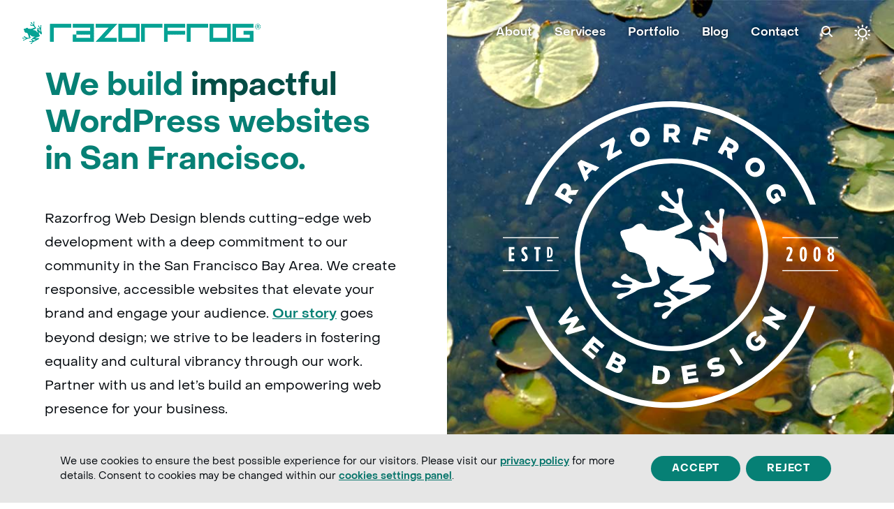

--- FILE ---
content_type: text/html; charset=UTF-8
request_url: https://razorfrog.com/?utm_source=sheltersystems&utm_medium=footer&utm_campaign=client-referral
body_size: 28834
content:
<!DOCTYPE html>
<html lang="en-US" prefix="og: https://ogp.me/ns#" class="wpex-classic-style">
<head>
<meta charset="UTF-8">
<link rel="profile" href="https://gmpg.org/xfn/11">
<meta name="viewport" content="width=device-width,initial-scale=1.0,viewport-fit=cover" />

<!-- Search Engine Optimization by Rank Math PRO - https://rankmath.com/ -->
<title>Razorfrog | Impactful WordPress Web Design in San Francisco</title>
<meta name="description" content="Razorfrog provides accessible WordPress web design and development services and ongoing support for a diverse community of San Francisco Bay Area businesses."/>
<meta name="robots" content="follow, index, max-snippet:-1, max-video-preview:-1, max-image-preview:large"/>
<link rel="canonical" href="https://razorfrog.com/" />
<meta property="og:locale" content="en_US" />
<meta property="og:type" content="website" />
<meta property="og:title" content="Razorfrog | Impactful WordPress Web Design in San Francisco" />
<meta property="og:description" content="Razorfrog provides accessible WordPress web design and development services and ongoing support for a diverse community of San Francisco Bay Area businesses." />
<meta property="og:url" content="https://razorfrog.com/" />
<meta property="og:site_name" content="Razorfrog Web Design" />
<meta property="og:updated_time" content="2025-09-11T17:57:28-07:00" />
<meta property="og:image" content="https://razorfrog.com/wp-content/uploads/2023/09/razorfrog-social-share-banner-blue-aurora-gradient.jpg" />
<meta property="og:image:secure_url" content="https://razorfrog.com/wp-content/uploads/2023/09/razorfrog-social-share-banner-blue-aurora-gradient.jpg" />
<meta property="og:image:width" content="1200" />
<meta property="og:image:height" content="630" />
<meta property="og:image:alt" content="Razorfrog Social Share Banner With Blue Aurora Gradient" />
<meta property="og:image:type" content="image/jpeg" />
<meta property="article:published_time" content="2020-07-06T20:42:26-07:00" />
<meta property="article:modified_time" content="2025-09-11T17:57:28-07:00" />
<meta name="twitter:card" content="summary_large_image" />
<meta name="twitter:title" content="Razorfrog | Impactful WordPress Web Design in San Francisco" />
<meta name="twitter:description" content="Razorfrog provides accessible WordPress web design and development services and ongoing support for a diverse community of San Francisco Bay Area businesses." />
<meta name="twitter:site" content="@razorfrog" />
<meta name="twitter:creator" content="@razorfrog" />
<meta name="twitter:image" content="https://razorfrog.com/wp-content/uploads/2023/09/razorfrog-social-share-banner-blue-aurora-gradient.jpg" />
<meta name="twitter:label1" content="Written by" />
<meta name="twitter:data1" content="Razorfrog" />
<meta name="twitter:label2" content="Time to read" />
<meta name="twitter:data2" content="8 minutes" />
<script type="application/ld+json" class="rank-math-schema-pro">{"@context":"https://schema.org","@graph":[{"@type":"Place","@id":"https://razorfrog.com/#place","geo":{"@type":"GeoCoordinates","latitude":"37.764110","longitude":"-122.469120"},"hasMap":"https://www.google.com/maps/search/?api=1&amp;query=37.764110,-122.469120","address":{"@type":"PostalAddress","streetAddress":"1032 Irving St #984","addressLocality":"San Francisco","addressRegion":"CA","postalCode":"94122","addressCountry":"United States"}},{"@type":["ProfessionalService","Organization"],"@id":"https://razorfrog.com/#organization","name":"Razorfrog Web Design","url":"https://razorfrog.com","sameAs":["https://www.facebook.com/razorfrog","https://twitter.com/razorfrog"],"email":"hello@razorfrog.com","address":{"@type":"PostalAddress","streetAddress":"1032 Irving St #984","addressLocality":"San Francisco","addressRegion":"CA","postalCode":"94122","addressCountry":"United States"},"logo":{"@type":"ImageObject","@id":"https://razorfrog.com/#logo","url":"https://razorfrog.com/wp-content/uploads/2023/01/razorfrog-logotype-turquoise-retina.png","contentUrl":"https://razorfrog.com/wp-content/uploads/2023/01/razorfrog-logotype-turquoise-retina.png","caption":"Razorfrog Web Design","inLanguage":"en-US","width":"853","height":"80"},"openingHours":["Monday,Tuesday,Wednesday,Thursday,Friday 09:00-18:00"],"location":{"@id":"https://razorfrog.com/#place"},"image":{"@id":"https://razorfrog.com/#logo"},"telephone":"+1-415-480-4587"},{"@type":"WebSite","@id":"https://razorfrog.com/#website","url":"https://razorfrog.com","name":"Razorfrog Web Design","alternateName":"Razorfrog","publisher":{"@id":"https://razorfrog.com/#organization"},"inLanguage":"en-US","potentialAction":{"@type":"SearchAction","target":"https://razorfrog.com/?s={search_term_string}","query-input":"required name=search_term_string"}},{"@type":"ImageObject","@id":"https://razorfrog.com/wp-content/uploads/2023/09/razorfrog-social-share-banner-blue-aurora-gradient.jpg","url":"https://razorfrog.com/wp-content/uploads/2023/09/razorfrog-social-share-banner-blue-aurora-gradient.jpg","width":"1200","height":"630","caption":"Razorfrog Social Share Banner With Blue Aurora Gradient","inLanguage":"en-US"},{"@type":"WebPage","@id":"https://razorfrog.com/#webpage","url":"https://razorfrog.com/","name":"Razorfrog | Impactful WordPress Web Design in San Francisco","datePublished":"2020-07-06T20:42:26-07:00","dateModified":"2025-09-11T17:57:28-07:00","about":{"@id":"https://razorfrog.com/#organization"},"isPartOf":{"@id":"https://razorfrog.com/#website"},"primaryImageOfPage":{"@id":"https://razorfrog.com/wp-content/uploads/2023/09/razorfrog-social-share-banner-blue-aurora-gradient.jpg"},"inLanguage":"en-US"},{"@type":"Person","@id":"https://razorfrog.com/author/razorfrog/","name":"Razorfrog","url":"https://razorfrog.com/author/razorfrog/","image":{"@type":"ImageObject","@id":"https://secure.gravatar.com/avatar/ce8ffbdcec4ee8a7bdb4081cc085c77955d89b9e40d9801384ea3b44c1447c90?s=96&amp;d=mm&amp;r=g","url":"https://secure.gravatar.com/avatar/ce8ffbdcec4ee8a7bdb4081cc085c77955d89b9e40d9801384ea3b44c1447c90?s=96&amp;d=mm&amp;r=g","caption":"Razorfrog","inLanguage":"en-US"},"sameAs":["https://razorfrog.com"],"worksFor":{"@id":"https://razorfrog.com/#organization"}},{"@type":"Article","headline":"Razorfrog | Impactful WordPress Web Design in San Francisco","keywords":"WordPress","datePublished":"2020-07-06T20:42:26-07:00","dateModified":"2025-09-11T17:57:28-07:00","author":{"@id":"https://razorfrog.com/author/razorfrog/","name":"Razorfrog"},"publisher":{"@id":"https://razorfrog.com/#organization"},"description":"Razorfrog provides accessible WordPress web design and development services and ongoing support for a diverse community of San Francisco Bay Area businesses.","name":"Razorfrog | Impactful WordPress Web Design in San Francisco","@id":"https://razorfrog.com/#richSnippet","isPartOf":{"@id":"https://razorfrog.com/#webpage"},"image":{"@id":"https://razorfrog.com/wp-content/uploads/2023/09/razorfrog-social-share-banner-blue-aurora-gradient.jpg"},"inLanguage":"en-US","mainEntityOfPage":{"@id":"https://razorfrog.com/#webpage"}}]}</script>
<!-- /Rank Math WordPress SEO plugin -->

<link rel="alternate" type="application/rss+xml" title="Razorfrog Web Design &raquo; Feed" href="https://razorfrog.com/feed/" />
<link rel="alternate" type="application/rss+xml" title="Razorfrog Web Design &raquo; Comments Feed" href="https://razorfrog.com/comments/feed/" />
<link rel="alternate" title="oEmbed (JSON)" type="application/json+oembed" href="https://razorfrog.com/wp-json/oembed/1.0/embed?url=https%3A%2F%2Frazorfrog.com%2F" />
<link rel="alternate" title="oEmbed (XML)" type="text/xml+oembed" href="https://razorfrog.com/wp-json/oembed/1.0/embed?url=https%3A%2F%2Frazorfrog.com%2F&#038;format=xml" />
<style id='wp-img-auto-sizes-contain-inline-css'>
img:is([sizes=auto i],[sizes^="auto," i]){contain-intrinsic-size:3000px 1500px}
/*# sourceURL=wp-img-auto-sizes-contain-inline-css */
</style>
<link rel='stylesheet' id='js_composer_front-css' href='https://razorfrog.com/wp-content/plugins/js_composer/assets/css/js_composer.min.css?ver=8.7.2' media='all' />
<link rel='stylesheet' id='razorfrog-plugin-styles-css' href='https://razorfrog.com/wp-content/plugins/easy-content-lists/style.css?ver=1.0.0' media='all' />
<link rel='stylesheet' id='razorfrog-ticons-css' href='https://razorfrog.com/wp-content/plugins/razorfrog/assets/icons/ticons/css/ticons.min.css?ver=5.19' media='all' />
<link rel='stylesheet' id='rf-style-frontend-css' href='https://razorfrog.com/wp-content/plugins/razorfrog/assets/css/style-frontend.php?load=faqgravityforms&#038;ver=5.1.0' media='all' />
<link rel='stylesheet' id='parent-style-css' href='https://razorfrog.com/wp-content/themes/Total/style.css?ver=6.5' media='all' />
<link rel='stylesheet' id='tablepress-default-css' href='https://razorfrog.com/wp-content/plugins/tablepress-premium/css/build/default.css?ver=3.2.6' media='all' />
<link rel='stylesheet' id='wpex-tablepress-css' href='https://razorfrog.com/wp-content/themes/Total/assets/css/frontend/tablepress.min.css?ver=6.5' media='all' />
<link rel='stylesheet' id='wpex-mobile-menu-breakpoint-max-css' href='https://razorfrog.com/wp-content/themes/Total/assets/css/frontend/breakpoints/max.min.css?ver=6.5' media='only screen and (max-width:899px)' />
<link rel='stylesheet' id='wpex-mobile-menu-breakpoint-min-css' href='https://razorfrog.com/wp-content/themes/Total/assets/css/frontend/breakpoints/min.min.css?ver=6.5' media='only screen and (min-width:900px)' />
<link rel='stylesheet' id='wpex-overlay-header-css' href='https://razorfrog.com/wp-content/themes/Total/assets/css/frontend/header/overlay.min.css?ver=6.5' media='all' />
<link rel='stylesheet' id='vcex-shortcodes-css' href='https://razorfrog.com/wp-content/themes/Total/assets/css/frontend/vcex-shortcodes.min.css?ver=6.5' media='all' />
<link rel='stylesheet' id='tablepress-datatables-fixedheader-css' href='https://razorfrog.com/wp-content/plugins/tablepress-premium/modules/css/build/datatables.fixedheader.css?ver=3.2.6' media='all' />
<link rel='stylesheet' id='tablepress-datatables-fixedcolumns-css' href='https://razorfrog.com/wp-content/plugins/tablepress-premium/modules/css/build/datatables.fixedcolumns.css?ver=3.2.6' media='all' />
<link rel='stylesheet' id='tablepress-datatables-scroll-buttons-css' href='https://razorfrog.com/wp-content/plugins/tablepress-premium/modules/css/build/datatables.scroll-buttons.css?ver=3.2.6' media='all' />
<link rel='stylesheet' id='tablepress-datatables-rowgroup-css' href='https://razorfrog.com/wp-content/plugins/tablepress-premium/modules/css/build/datatables.rowgroup.css?ver=3.2.6' media='all' />
<link rel='stylesheet' id='tablepress-responsive-tables-css' href='https://razorfrog.com/wp-content/plugins/tablepress-premium/modules/css/build/responsive-tables.css?ver=3.2.6' media='all' />
<link rel='stylesheet' id='main-style-css' href='https://razorfrog.com/wp-content/themes/razorfrog/css/main.css?ver=1769039003' media='all' />
<link rel='stylesheet' id='moove_gdpr_frontend-css' href='https://razorfrog.com/wp-content/plugins/gdpr-cookie-compliance/dist/styles/gdpr-main-nf.css?ver=5.0.9' media='all' />
<style id='moove_gdpr_frontend-inline-css'>
				#moove_gdpr_cookie_modal .moove-gdpr-modal-content .moove-gdpr-tab-main h3.tab-title, 
				#moove_gdpr_cookie_modal .moove-gdpr-modal-content .moove-gdpr-tab-main span.tab-title,
				#moove_gdpr_cookie_modal .moove-gdpr-modal-content .moove-gdpr-modal-left-content #moove-gdpr-menu li a, 
				#moove_gdpr_cookie_modal .moove-gdpr-modal-content .moove-gdpr-modal-left-content #moove-gdpr-menu li button,
				#moove_gdpr_cookie_modal .moove-gdpr-modal-content .moove-gdpr-modal-left-content .moove-gdpr-branding-cnt a,
				#moove_gdpr_cookie_modal .moove-gdpr-modal-content .moove-gdpr-modal-footer-content .moove-gdpr-button-holder a.mgbutton, 
				#moove_gdpr_cookie_modal .moove-gdpr-modal-content .moove-gdpr-modal-footer-content .moove-gdpr-button-holder button.mgbutton,
				#moove_gdpr_cookie_modal .cookie-switch .cookie-slider:after, 
				#moove_gdpr_cookie_modal .cookie-switch .slider:after, 
				#moove_gdpr_cookie_modal .switch .cookie-slider:after, 
				#moove_gdpr_cookie_modal .switch .slider:after,
				#moove_gdpr_cookie_info_bar .moove-gdpr-info-bar-container .moove-gdpr-info-bar-content p, 
				#moove_gdpr_cookie_info_bar .moove-gdpr-info-bar-container .moove-gdpr-info-bar-content p a,
				#moove_gdpr_cookie_info_bar .moove-gdpr-info-bar-container .moove-gdpr-info-bar-content a.mgbutton, 
				#moove_gdpr_cookie_info_bar .moove-gdpr-info-bar-container .moove-gdpr-info-bar-content button.mgbutton,
				#moove_gdpr_cookie_modal .moove-gdpr-modal-content .moove-gdpr-tab-main .moove-gdpr-tab-main-content h1, 
				#moove_gdpr_cookie_modal .moove-gdpr-modal-content .moove-gdpr-tab-main .moove-gdpr-tab-main-content h2, 
				#moove_gdpr_cookie_modal .moove-gdpr-modal-content .moove-gdpr-tab-main .moove-gdpr-tab-main-content h3, 
				#moove_gdpr_cookie_modal .moove-gdpr-modal-content .moove-gdpr-tab-main .moove-gdpr-tab-main-content h4, 
				#moove_gdpr_cookie_modal .moove-gdpr-modal-content .moove-gdpr-tab-main .moove-gdpr-tab-main-content h5, 
				#moove_gdpr_cookie_modal .moove-gdpr-modal-content .moove-gdpr-tab-main .moove-gdpr-tab-main-content h6,
				#moove_gdpr_cookie_modal .moove-gdpr-modal-content.moove_gdpr_modal_theme_v2 .moove-gdpr-modal-title .tab-title,
				#moove_gdpr_cookie_modal .moove-gdpr-modal-content.moove_gdpr_modal_theme_v2 .moove-gdpr-tab-main h3.tab-title, 
				#moove_gdpr_cookie_modal .moove-gdpr-modal-content.moove_gdpr_modal_theme_v2 .moove-gdpr-tab-main span.tab-title,
				#moove_gdpr_cookie_modal .moove-gdpr-modal-content.moove_gdpr_modal_theme_v2 .moove-gdpr-branding-cnt a {
					font-weight: inherit				}
			#moove_gdpr_cookie_modal,#moove_gdpr_cookie_info_bar,.gdpr_cookie_settings_shortcode_content{font-family:inherit}#moove_gdpr_save_popup_settings_button{background-color:#373737;color:#fff}#moove_gdpr_save_popup_settings_button:hover{background-color:#000}#moove_gdpr_cookie_info_bar .moove-gdpr-info-bar-container .moove-gdpr-info-bar-content a.mgbutton,#moove_gdpr_cookie_info_bar .moove-gdpr-info-bar-container .moove-gdpr-info-bar-content button.mgbutton{background-color:#068075}#moove_gdpr_cookie_modal .moove-gdpr-modal-content .moove-gdpr-modal-footer-content .moove-gdpr-button-holder a.mgbutton,#moove_gdpr_cookie_modal .moove-gdpr-modal-content .moove-gdpr-modal-footer-content .moove-gdpr-button-holder button.mgbutton,.gdpr_cookie_settings_shortcode_content .gdpr-shr-button.button-green{background-color:#068075;border-color:#068075}#moove_gdpr_cookie_modal .moove-gdpr-modal-content .moove-gdpr-modal-footer-content .moove-gdpr-button-holder a.mgbutton:hover,#moove_gdpr_cookie_modal .moove-gdpr-modal-content .moove-gdpr-modal-footer-content .moove-gdpr-button-holder button.mgbutton:hover,.gdpr_cookie_settings_shortcode_content .gdpr-shr-button.button-green:hover{background-color:#fff;color:#068075}#moove_gdpr_cookie_modal .moove-gdpr-modal-content .moove-gdpr-modal-close i,#moove_gdpr_cookie_modal .moove-gdpr-modal-content .moove-gdpr-modal-close span.gdpr-icon{background-color:#068075;border:1px solid #068075}#moove_gdpr_cookie_info_bar span.moove-gdpr-infobar-allow-all.focus-g,#moove_gdpr_cookie_info_bar span.moove-gdpr-infobar-allow-all:focus,#moove_gdpr_cookie_info_bar button.moove-gdpr-infobar-allow-all.focus-g,#moove_gdpr_cookie_info_bar button.moove-gdpr-infobar-allow-all:focus,#moove_gdpr_cookie_info_bar span.moove-gdpr-infobar-reject-btn.focus-g,#moove_gdpr_cookie_info_bar span.moove-gdpr-infobar-reject-btn:focus,#moove_gdpr_cookie_info_bar button.moove-gdpr-infobar-reject-btn.focus-g,#moove_gdpr_cookie_info_bar button.moove-gdpr-infobar-reject-btn:focus,#moove_gdpr_cookie_info_bar span.change-settings-button.focus-g,#moove_gdpr_cookie_info_bar span.change-settings-button:focus,#moove_gdpr_cookie_info_bar button.change-settings-button.focus-g,#moove_gdpr_cookie_info_bar button.change-settings-button:focus{-webkit-box-shadow:0 0 1px 3px #068075;-moz-box-shadow:0 0 1px 3px #068075;box-shadow:0 0 1px 3px #068075}#moove_gdpr_cookie_modal .moove-gdpr-modal-content .moove-gdpr-modal-close i:hover,#moove_gdpr_cookie_modal .moove-gdpr-modal-content .moove-gdpr-modal-close span.gdpr-icon:hover,#moove_gdpr_cookie_info_bar span[data-href]>u.change-settings-button{color:#068075}#moove_gdpr_cookie_modal .moove-gdpr-modal-content .moove-gdpr-modal-left-content #moove-gdpr-menu li.menu-item-selected a span.gdpr-icon,#moove_gdpr_cookie_modal .moove-gdpr-modal-content .moove-gdpr-modal-left-content #moove-gdpr-menu li.menu-item-selected button span.gdpr-icon{color:inherit}#moove_gdpr_cookie_modal .moove-gdpr-modal-content .moove-gdpr-modal-left-content #moove-gdpr-menu li a span.gdpr-icon,#moove_gdpr_cookie_modal .moove-gdpr-modal-content .moove-gdpr-modal-left-content #moove-gdpr-menu li button span.gdpr-icon{color:inherit}#moove_gdpr_cookie_modal .gdpr-acc-link{line-height:0;font-size:0;color:transparent;position:absolute}#moove_gdpr_cookie_modal .moove-gdpr-modal-content .moove-gdpr-modal-close:hover i,#moove_gdpr_cookie_modal .moove-gdpr-modal-content .moove-gdpr-modal-left-content #moove-gdpr-menu li a,#moove_gdpr_cookie_modal .moove-gdpr-modal-content .moove-gdpr-modal-left-content #moove-gdpr-menu li button,#moove_gdpr_cookie_modal .moove-gdpr-modal-content .moove-gdpr-modal-left-content #moove-gdpr-menu li button i,#moove_gdpr_cookie_modal .moove-gdpr-modal-content .moove-gdpr-modal-left-content #moove-gdpr-menu li a i,#moove_gdpr_cookie_modal .moove-gdpr-modal-content .moove-gdpr-tab-main .moove-gdpr-tab-main-content a:hover,#moove_gdpr_cookie_info_bar.moove-gdpr-dark-scheme .moove-gdpr-info-bar-container .moove-gdpr-info-bar-content a.mgbutton:hover,#moove_gdpr_cookie_info_bar.moove-gdpr-dark-scheme .moove-gdpr-info-bar-container .moove-gdpr-info-bar-content button.mgbutton:hover,#moove_gdpr_cookie_info_bar.moove-gdpr-dark-scheme .moove-gdpr-info-bar-container .moove-gdpr-info-bar-content a:hover,#moove_gdpr_cookie_info_bar.moove-gdpr-dark-scheme .moove-gdpr-info-bar-container .moove-gdpr-info-bar-content button:hover,#moove_gdpr_cookie_info_bar.moove-gdpr-dark-scheme .moove-gdpr-info-bar-container .moove-gdpr-info-bar-content span.change-settings-button:hover,#moove_gdpr_cookie_info_bar.moove-gdpr-dark-scheme .moove-gdpr-info-bar-container .moove-gdpr-info-bar-content button.change-settings-button:hover,#moove_gdpr_cookie_info_bar.moove-gdpr-dark-scheme .moove-gdpr-info-bar-container .moove-gdpr-info-bar-content u.change-settings-button:hover,#moove_gdpr_cookie_info_bar span[data-href]>u.change-settings-button,#moove_gdpr_cookie_info_bar.moove-gdpr-dark-scheme .moove-gdpr-info-bar-container .moove-gdpr-info-bar-content a.mgbutton.focus-g,#moove_gdpr_cookie_info_bar.moove-gdpr-dark-scheme .moove-gdpr-info-bar-container .moove-gdpr-info-bar-content button.mgbutton.focus-g,#moove_gdpr_cookie_info_bar.moove-gdpr-dark-scheme .moove-gdpr-info-bar-container .moove-gdpr-info-bar-content a.focus-g,#moove_gdpr_cookie_info_bar.moove-gdpr-dark-scheme .moove-gdpr-info-bar-container .moove-gdpr-info-bar-content button.focus-g,#moove_gdpr_cookie_info_bar.moove-gdpr-dark-scheme .moove-gdpr-info-bar-container .moove-gdpr-info-bar-content a.mgbutton:focus,#moove_gdpr_cookie_info_bar.moove-gdpr-dark-scheme .moove-gdpr-info-bar-container .moove-gdpr-info-bar-content button.mgbutton:focus,#moove_gdpr_cookie_info_bar.moove-gdpr-dark-scheme .moove-gdpr-info-bar-container .moove-gdpr-info-bar-content a:focus,#moove_gdpr_cookie_info_bar.moove-gdpr-dark-scheme .moove-gdpr-info-bar-container .moove-gdpr-info-bar-content button:focus,#moove_gdpr_cookie_info_bar.moove-gdpr-dark-scheme .moove-gdpr-info-bar-container .moove-gdpr-info-bar-content span.change-settings-button.focus-g,span.change-settings-button:focus,button.change-settings-button.focus-g,button.change-settings-button:focus,#moove_gdpr_cookie_info_bar.moove-gdpr-dark-scheme .moove-gdpr-info-bar-container .moove-gdpr-info-bar-content u.change-settings-button.focus-g,#moove_gdpr_cookie_info_bar.moove-gdpr-dark-scheme .moove-gdpr-info-bar-container .moove-gdpr-info-bar-content u.change-settings-button:focus{color:#068075}#moove_gdpr_cookie_modal .moove-gdpr-branding.focus-g span,#moove_gdpr_cookie_modal .moove-gdpr-modal-content .moove-gdpr-tab-main a.focus-g,#moove_gdpr_cookie_modal .moove-gdpr-modal-content .moove-gdpr-tab-main .gdpr-cd-details-toggle.focus-g{color:#068075}#moove_gdpr_cookie_modal.gdpr_lightbox-hide{display:none}
/*# sourceURL=moove_gdpr_frontend-inline-css */
</style>
<script src="https://razorfrog.com/wp-includes/js/jquery/jquery.min.js?ver=3.7.1" id="jquery-core-js"></script>
<script src="https://razorfrog.com/wp-includes/js/jquery/jquery-migrate.min.js?ver=3.4.1" id="jquery-migrate-js"></script>
<script src="https://razorfrog.com/wp-content/plugins/campaign-tracker/js/jquery.cookie.js?ver=1713991585" id="jquery-cookie-js"></script>
<script src="https://razorfrog.com/wp-content/plugins/campaign-tracker/js/ct-front.js?ver=1713991585" id="ct-front-js"></script>
<script src="https://razorfrog.com/wp-content/plugins/cinza-grid/assets/js/frontend-script.js?ver=1.1.1" id="cgrid-frontend-js"></script>
<script id="wpex-core-js-extra">
var wpex_theme_params = {"selectArrowIcon":"\u003Cspan class=\"wpex-select-arrow__icon wpex-icon--sm wpex-flex wpex-icon\" aria-hidden=\"true\"\u003E\u003Csvg viewBox=\"0 0 24 24\" xmlns=\"http://www.w3.org/2000/svg\"\u003E\u003Crect fill=\"none\" height=\"24\" width=\"24\"/\u003E\u003Cg transform=\"matrix(0, -1, 1, 0, -0.115, 23.885)\"\u003E\u003Cpolygon points=\"17.77,3.77 16,2 6,12 16,22 17.77,20.23 9.54,12\"/\u003E\u003C/g\u003E\u003C/svg\u003E\u003C/span\u003E","customSelects":".widget_categories form,.widget_archive select,.vcex-form-shortcode select","scrollToHash":"1","localScrollFindLinks":"1","localScrollHighlight":"1","localScrollUpdateHash":"1","scrollToHashTimeout":"500","localScrollTargets":"li.local-scroll a, a.local-scroll, .local-scroll-link, .local-scroll-link \u003E a,.sidr-class-local-scroll-link,li.sidr-class-local-scroll \u003E span \u003E a,li.sidr-class-local-scroll \u003E a","scrollToBehavior":"smooth"};
//# sourceURL=wpex-core-js-extra
</script>
<script src="https://razorfrog.com/wp-content/themes/Total/assets/js/frontend/core.min.js?ver=6.5" id="wpex-core-js" defer data-wp-strategy="defer"></script>
<script id="wpex-inline-js-after">
!function(){const e=document.querySelector("html"),t=()=>{const t=window.innerWidth-document.documentElement.clientWidth;t&&e.style.setProperty("--wpex-scrollbar-width",`${t}px`)};t(),window.addEventListener("resize",(()=>{t()}))}();
//# sourceURL=wpex-inline-js-after
</script>
<script src="https://razorfrog.com/wp-content/themes/Total/assets/js/frontend/search/drop-down.min.js?ver=6.5" id="wpex-search-drop_down-js" defer data-wp-strategy="defer"></script>
<script id="wpex-sticky-header-js-extra">
var wpex_sticky_header_params = {"breakpoint":"900","shrink":"1","shrinkOnMobile":"1","shrinkHeight":"52","shrink_speed":".3s","shrink_delay":"1"};
//# sourceURL=wpex-sticky-header-js-extra
</script>
<script src="https://razorfrog.com/wp-content/themes/Total/assets/js/frontend/sticky/header.min.js?ver=6.5" id="wpex-sticky-header-js" defer data-wp-strategy="defer"></script>
<script src="https://razorfrog.com/wp-includes/js/hoverIntent.min.js?ver=1.10.2" id="hoverIntent-js"></script>
<script id="wpex-superfish-js-extra">
var wpex_superfish_params = {"delay":"600","speed":"fast","speedOut":"fast"};
//# sourceURL=wpex-superfish-js-extra
</script>
<script src="https://razorfrog.com/wp-content/themes/Total/assets/js/vendor/jquery.superfish.min.js?ver=6.5" id="wpex-superfish-js" defer data-wp-strategy="defer"></script>
<script id="wpex-mobile-menu-sidr-js-extra">
var wpex_mobile_menu_sidr_params = {"breakpoint":"899","i18n":{"openSubmenu":"Open submenu of %s","closeSubmenu":"Close submenu of %s"},"openSubmenuIcon":"\u003Cspan class=\"wpex-open-submenu__icon wpex-transition-transform wpex-duration-300 wpex-icon\" aria-hidden=\"true\"\u003E\u003Csvg xmlns=\"http://www.w3.org/2000/svg\" viewBox=\"0 0 448 512\"\u003E\u003Cpath d=\"M201.4 342.6c12.5 12.5 32.8 12.5 45.3 0l160-160c12.5-12.5 12.5-32.8 0-45.3s-32.8-12.5-45.3 0L224 274.7 86.6 137.4c-12.5-12.5-32.8-12.5-45.3 0s-12.5 32.8 0 45.3l160 160z\"/\u003E\u003C/svg\u003E\u003C/span\u003E","source":"#site-navigation, #mobile-menu-search","side":"right","dark_surface":"1","displace":"","aria_label":"Mobile menu","aria_label_close":"Close mobile menu","class":["wpex-mobile-menu"],"speed":"300"};
//# sourceURL=wpex-mobile-menu-sidr-js-extra
</script>
<script src="https://razorfrog.com/wp-content/themes/Total/assets/js/frontend/mobile-menu/sidr.min.js?ver=6.5" id="wpex-mobile-menu-sidr-js" defer data-wp-strategy="defer"></script>
<script></script><style> #comments {display:none;} </style>
<meta name="theme-color" content="#FFF" media="(prefers-color-scheme: light)">
<meta name="msapplication-navbutton-color" content="#FFF" media="(prefers-color-scheme: light)">
<meta name="theme-color" content="#000" media="(prefers-color-scheme: dark)">
<meta name="msapplication-navbutton-color" content="#000" media="(prefers-color-scheme: dark)">
<script>
		jQuery(document).ready(function($) {
			$(".gfield--type-select").each(function() {
				if ($(this).find("select").hasClass("small")) {
					$(this).addClass("gf-select-small");
				}
				else if ($(this).find("select").hasClass("medium")) {
					$(this).addClass("gf-select-medium");
				}
			});
		});
		</script><meta name="web_author" content="Razorfrog Web Design">
	<link rel="apple-touch-icon" href="https://razorfrog.com/wp-content/uploads/2020/11/cropped-Frog-Square-Brandmark-White-on-Turquoise.png">
	<link rel="apple-touch-icon" sizes="57x57" href="https://razorfrog.com/wp-content/uploads/2020/11/cropped-Frog-Square-Brandmark-White-on-Turquoise-150x150.png">
	<link rel="apple-touch-icon" sizes="72x72" href="https://razorfrog.com/wp-content/uploads/2020/11/cropped-Frog-Square-Brandmark-White-on-Turquoise-150x150.png">
	<link rel="apple-touch-icon" sizes="76x76" href="https://razorfrog.com/wp-content/uploads/2020/11/cropped-Frog-Square-Brandmark-White-on-Turquoise-150x150.png">
	<link rel="apple-touch-icon" sizes="114x114" href="https://razorfrog.com/wp-content/uploads/2020/11/cropped-Frog-Square-Brandmark-White-on-Turquoise-150x150.png">
	<link rel="apple-touch-icon" sizes="120x120" href="https://razorfrog.com/wp-content/uploads/2020/11/cropped-Frog-Square-Brandmark-White-on-Turquoise-150x150.png">
	<link rel="apple-touch-icon" sizes="144x144" href="https://razorfrog.com/wp-content/uploads/2020/11/cropped-Frog-Square-Brandmark-White-on-Turquoise-150x150.png">
	<link rel="apple-touch-icon" sizes="152x152" href="https://razorfrog.com/wp-content/uploads/2020/11/cropped-Frog-Square-Brandmark-White-on-Turquoise-150x150.png">
	<link rel="apple-touch-icon" sizes="180x180" href="https://razorfrog.com/wp-content/uploads/2020/11/cropped-Frog-Square-Brandmark-White-on-Turquoise-150x150.png">
	<script>
		jQuery(document).ready(function($) {
			$('.ginput_address_state').has('input').addClass('no-dropdown');
		});
	</script><noscript><style>body:not(.content-full-screen) .wpex-vc-row-stretched[data-vc-full-width-init="false"]{visibility:visible;}</style></noscript><link rel="icon" href="https://razorfrog.com/wp-content/uploads/2020/11/cropped-Frog-Square-Brandmark-White-on-Turquoise-32x32.png" sizes="32x32" />
<link rel="icon" href="https://razorfrog.com/wp-content/uploads/2020/11/cropped-Frog-Square-Brandmark-White-on-Turquoise-192x192.png" sizes="192x192" />
<link rel="apple-touch-icon" href="https://razorfrog.com/wp-content/uploads/2020/11/cropped-Frog-Square-Brandmark-White-on-Turquoise-180x180.png" />
<meta name="msapplication-TileImage" content="https://razorfrog.com/wp-content/uploads/2020/11/cropped-Frog-Square-Brandmark-White-on-Turquoise-270x270.png" />
<style type="text/css" data-type="vc_shortcodes-custom-css">.vc_custom_1757638645644{background-position: center !important;background-repeat: no-repeat !important;background-size: cover !important;}.vc_custom_1681345570371{background-image: url(/wp-content/uploads/2023/03/vertical-wooden-bridge-centered-over-patch-of-lilypads.jpg?id=17131) !important;background-position: center !important;background-repeat: no-repeat !important;background-size: cover !important;}.vc_custom_1695094838887{background-image: url(/wp-content/uploads/2023/02/lilypad-pond-video-fallback.jpg?id=16943) !important;background-position: center !important;background-repeat: no-repeat !important;background-size: cover !important;}.vc_custom_1696535903541{background-image: url(/wp-content/uploads/2023/10/underwater-habitat-water-lilies-fish-clear-pond-large.jpg?id=20475) !important;background-position: center !important;background-repeat: no-repeat !important;background-size: cover !important;}.vc_custom_1696537194051{background-image: url(/wp-content/uploads/2023/10/colorful-koi-fish-swimming-in-water-2.jpg?id=20478) !important;background-position: center !important;background-repeat: no-repeat !important;background-size: cover !important;}.vc_custom_1679625580230{background-image: url(/wp-content/uploads/2023/03/green-frog-resting-in-pond.jpg?id=17096) !important;background-position: center !important;background-repeat: no-repeat !important;background-size: cover !important;}</style><noscript><style> .wpb_animate_when_almost_visible { opacity: 1; }</style></noscript><style data-type="wpex-css" id="wpex-css">/*CUSTOMIZER STYLING*/:root,.site-boxed.wpex-responsive #wrap{--wpex-container-width:1100px;}:root{--wpex-site-header-shrink-start-height:32px;--wpex-site-header-shrink-end-height:32px;--wpex-vc-column-inner-margin-bottom:40px;--wpex-page-animation-loader-speed:800ms;--wpex-page-animation-loader-accent:#9cfaf1;--wpex-page-animation-loader-color:#08a092;}.wpex-sticky-header-holder.is-sticky #site-header{opacity:1;}#site-navigation-wrap{--wpex-main-nav-bg:#ffffff;--wpex-dropmenu-animate-offset:10px;--wpex-sf-menu-animate-offset:10px;}.author-bio-avatar img{width:100px;height:100px;}</style><link rel='stylesheet' id='wpex-style-css' href='https://razorfrog.com/wp-content/themes/razorfrog/style.css?ver=1.8.8' media='all' />
<link rel='stylesheet' id='wpex-wpbakery-css' href='https://razorfrog.com/wp-content/themes/Total/assets/css/frontend/wpbakery.min.css?ver=6.5' media='all' />
<link rel='stylesheet' id='animate-css' href='https://razorfrog.com/wp-content/plugins/cinza-grid/assets/css/animate.min.css?ver=4.1.2' media='' />
<link rel='stylesheet' id='cgrid-frontend-css' href='https://razorfrog.com/wp-content/plugins/cinza-grid/assets/css/frontend-style.css?ver=1.2.0' media='' />
<link rel='stylesheet' id='wpex-owl-carousel-css' href='https://razorfrog.com/wp-content/plugins/total-theme-core/assets/css/vendor/wpex-owl-carousel.min.css?ver=2.5' media='all' />
</head>

<body class="home wp-singular page-template-default page page-id-23 wp-custom-logo wp-embed-responsive wp-theme-Total wp-child-theme-razorfrog wpex-theme wpex-responsive full-width-main-layout has-composer wpex-live-site site-full-width content-full-width has-overlay-header page-header-disabled has-mobile-menu wpex-mobile-toggle-menu-icon_buttons wpex-no-js wpb-js-composer js-comp-ver-8.7.2 vc_responsive">

	
<a href="#content" class="skip-to-content">Skip to content</a>

	
	<span data-ls_id="#site_top" tabindex="-1"></span>
	<div id="outer-wrap" class="wpex-overflow-clip">
		
		
		
		<div id="wrap" class="wpex-clr">

			<div id="overlay-header-wrap" class="wpex-clr"><div id="site-header-sticky-wrapper" class="wpex-sticky-header-holder not-sticky wpex-print-hidden">	<header id="site-header" class="header-one wpex-z-sticky header-full-width wpex-dropdown-style-minimal-sq wpex-dropdowns-shadow-three fixed-scroll shrink-sticky-header anim-shrink-header on-shrink-adjust-height overlay-header dark-style dyn-styles wpex-print-hidden wpex-relative wpex-clr">
				<div id="site-header-inner" class="header-one-inner header-padding container wpex-relative wpex-h-100 wpex-py-30 wpex-clr">
<div id="site-logo" class="site-branding header-one-logo logo-padding wpex-flex wpex-items-center wpex-float-left wpex-h-100 has-overlay-logo">
	<div id="site-logo-inner" ><a id="site-logo-link" href="https://razorfrog.com/" rel="home" class="overlay-header-logo"><img src="https://razorfrog.com/wp-content/uploads/2023/01/razorfrog-logotype-turquoise-retina.png" alt="Razorfrog Web Design" class="logo-img wpex-h-auto wpex-max-w-100 wpex-align-middle logo-img--base" width="853" height="80" data-no-retina data-skip-lazy fetchpriority="high" srcset="https://razorfrog.com/wp-content/uploads/2023/01/razorfrog-logotype-turquoise-retina.png 1x,https://razorfrog.com/wp-content/uploads/2023/01/razorfrog-logotype-turquoise-retina.png 2x" data-nonsticky-logo><img src="https://razorfrog.com/wp-content/uploads/2023/01/razorfrog-logotype-turquoise-retina.png" alt="Razorfrog Web Design" class="logo-img wpex-h-auto wpex-max-w-100 wpex-align-middle logo-img--sticky" width="853" height="80" data-no-retina data-skip-lazy data-sticky-logo srcset="https://razorfrog.com/wp-content/uploads/2023/01/razorfrog-logotype-turquoise-retina.png 1x,https://razorfrog.com/wp-content/uploads/2023/01/razorfrog-logotype-turquoise-retina.png 2x"></a></div>

</div>

<div id="site-navigation-wrap" class="navbar-style-one navbar-fixed-height navbar-allows-inner-bg wpex-flush-dropdowns hide-at-mm-breakpoint wpex-clr wpex-print-hidden">
	<nav id="site-navigation" class="navigation main-navigation main-navigation-one wpex-clr" aria-label="Main menu"><ul id="menu-main-navigation-menu" class="main-navigation-ul dropdown-menu sf-menu"><li id="menu-item-371" class="about-nav-menu-item menu-item menu-item-type-post_type menu-item-object-page menu-item-has-children menu-item-371 dropdown"><a href="https://razorfrog.com/about/"><span class="link-inner">About</span></a>
<ul class="sub-menu">
	<li id="menu-item-19288" class="story menu-item menu-item-type-post_type menu-item-object-page menu-item-19288"><a href="https://razorfrog.com/about/"><span class="link-inner">Our Story</span></a></li>
	<li id="menu-item-19280" class="team menu-item menu-item-type-post_type menu-item-object-page menu-item-19280"><a href="https://razorfrog.com/about/our-team/"><span class="link-inner">Our Leadership Team</span></a></li>
	<li id="menu-item-523" class="clients menu-item menu-item-type-post_type menu-item-object-page menu-item-523"><a href="https://razorfrog.com/about/our-clients/"><span class="link-inner">Our Clients</span></a></li>
	<li id="menu-item-524" class="industries menu-item menu-item-type-post_type menu-item-object-page menu-item-524"><a href="https://razorfrog.com/about/featured-industries/"><span class="link-inner">Featured Industries</span></a></li>
	<li id="menu-item-525" class="testimonials menu-item menu-item-type-post_type menu-item-object-page menu-item-525"><a href="https://razorfrog.com/about/testimonials/"><span class="link-inner">Testimonials</span></a></li>
</ul>
</li>
<li id="menu-item-78" class="services-nav-menu-item menu-item menu-item-type-post_type menu-item-object-page menu-item-has-children menu-item-78 dropdown"><a href="https://razorfrog.com/services/"><span class="link-inner">Services</span></a>
<ul class="sub-menu">
	<li id="menu-item-529" class="responsive menu-item menu-item-type-post_type menu-item-object-page menu-item-529"><a href="https://razorfrog.com/services/responsive-web-design/"><span class="link-inner">Responsive Web Design</span></a></li>
	<li id="menu-item-528" class="ada menu-item menu-item-type-post_type menu-item-object-page menu-item-528"><a href="https://razorfrog.com/services/web-accessibility-conformance/"><span class="link-inner">Web Accessibility Conformance</span></a></li>
	<li id="menu-item-21007" class="menu-item menu-item-type-post_type menu-item-object-page menu-item-21007"><a href="https://razorfrog.com/services/e-commerce-stores/"><span class="link-inner">E-Commerce Stores</span></a></li>
	<li id="menu-item-531" class="seo menu-item menu-item-type-post_type menu-item-object-page menu-item-531"><a href="https://razorfrog.com/services/search-engine-optimization/"><span class="link-inner">Search Engine Optimization</span></a></li>
	<li id="menu-item-532" class="logos-branding menu-item menu-item-type-post_type menu-item-object-page menu-item-532"><a href="https://razorfrog.com/services/logos-branding/"><span class="link-inner">Logos and Branding</span></a></li>
	<li id="menu-item-533" class="care-plans menu-item menu-item-type-post_type menu-item-object-page menu-item-533"><a href="https://razorfrog.com/services/care-plans/"><span class="link-inner">Care Plans</span></a></li>
</ul>
</li>
<li id="menu-item-522" class="portfolio-nav-menu-item menu-item menu-item-type-post_type menu-item-object-page menu-item-522"><a href="https://razorfrog.com/responsive-web-design-portfolio/"><span class="link-inner">Portfolio</span></a></li>
<li id="menu-item-20760" class="blog-nav-menu-item menu-item menu-item-type-post_type menu-item-object-page menu-item-20760"><a href="https://razorfrog.com/blog/"><span class="link-inner">Blog</span></a></li>
<li id="menu-item-82" class="contact-nav-menu-item menu-item menu-item-type-post_type menu-item-object-page menu-item-82"><a href="https://razorfrog.com/contact/"><span class="link-inner">Contact</span></a></li>
<li class="search-toggle-li menu-item wpex-menu-extra no-icon-margin"><a href="#" class="site-search-toggle search-dropdown-toggle" role="button" aria-expanded="false" aria-controls="searchform-dropdown" aria-label="Search"><span class="link-inner"><span class="wpex-menu-search-text wpex-hidden">Search</span><span class="wpex-menu-search-icon wpex-icon" aria-hidden="true"><svg xmlns="http://www.w3.org/2000/svg" viewBox="0 0 512 512"><path d="M416 208c0 45.9-14.9 88.3-40 122.7L502.6 457.4c12.5 12.5 12.5 32.8 0 45.3s-32.8 12.5-45.3 0L330.7 376c-34.4 25.2-76.8 40-122.7 40C93.1 416 0 322.9 0 208S93.1 0 208 0S416 93.1 416 208zM208 352a144 144 0 1 0 0-288 144 144 0 1 0 0 288z"/></svg></span></span></a></li></ul></nav>
</div>


<div id="mobile-menu" class="wpex-mobile-menu-toggle show-at-mm-breakpoint wpex-flex wpex-items-center wpex-absolute wpex-top-50 -wpex-translate-y-50 wpex-right-0">
	<div class="wpex-inline-flex wpex-items-center"><a href="#" class="mobile-menu-toggle" role="button" aria-expanded="false"><span class="mobile-menu-toggle__icon wpex-flex"><span class="wpex-hamburger-icon wpex-hamburger-icon--inactive wpex-hamburger-icon--animate" aria-hidden="true"><span></span></span></span><span class="screen-reader-text" data-open-text>Open mobile menu</span><span class="screen-reader-text" data-open-text>Close mobile menu</span></a></div>
</div>

<div class="rf-darkmode-toggle">
		<button data-theme-toggle-nav class="container" aria-label="Light mode is active" title="Toggle color mode">
			<img class="sun visible" src="/wp-content/themes/razorfrog/svg/dark-mode/sun-light-mode-toggle-icon.svg" alt="light mode sun icon" />
			<img class="moon" src="/wp-content/themes/razorfrog/svg/dark-mode/moon-dark-mode-toggle-icon.svg" alt="dark mode moon icon"/>
		</button>
	</div>
<div id="searchform-dropdown" class="header-searchform-wrap header-drop-widget header-drop-widget--colored-top-border wpex-invisible wpex-opacity-0 wpex-absolute wpex-transition-all wpex-duration-200 wpex-translate-Z-0 wpex-text-initial wpex-z-dropdown wpex-top-100 wpex-right-0 wpex-surface-1 wpex-text-2 wpex-p-15">
<form role="search" method="get" class="searchform searchform--header-dropdown wpex-flex" action="https://razorfrog.com/" autocomplete="off">
	<label for="searchform-input-6971ed1b22b61" class="searchform-label screen-reader-text">Search</label>
	<input id="searchform-input-6971ed1b22b61" type="search" class="searchform-input wpex-block wpex-border-0 wpex-outline-0 wpex-w-100 wpex-h-auto wpex-leading-relaxed wpex-rounded-0 wpex-text-2 wpex-surface-2 wpex-p-10 wpex-text-1em wpex-unstyled-input" name="s" placeholder="Search" required>
			<button type="submit" class="searchform-submit wpex-hidden wpex-rounded-0 wpex-py-10 wpex-px-15" aria-label="Submit search"><span class="wpex-icon" aria-hidden="true"><svg xmlns="http://www.w3.org/2000/svg" viewBox="0 0 512 512"><path d="M416 208c0 45.9-14.9 88.3-40 122.7L502.6 457.4c12.5 12.5 12.5 32.8 0 45.3s-32.8 12.5-45.3 0L330.7 376c-34.4 25.2-76.8 40-122.7 40C93.1 416 0 322.9 0 208S93.1 0 208 0S416 93.1 416 208zM208 352a144 144 0 1 0 0-288 144 144 0 1 0 0 288z"/></svg></span></button>
</form>
</div>
</div>
			</header>
</div>
			
			<main id="main" class="site-main wpex-clr">

				
<div id="content-wrap"  class="container wpex-clr">

	
	<div id="primary" class="content-area wpex-clr">

		
		<div id="content" class="site-content wpex-clr">

			
			
<article id="single-blocks" class="single-page-article wpex-clr">
<div class="single-page-content single-content entry wpex-clr"><div class="wpb-content-wrapper"><div data-vc-full-width="true" data-vc-full-width-init="false" data-vc-stretch-content="true" class="vc_row wpb_row vc_row-fluid home-row-1 vc_row-no-padding vc_row-o-full-height vc_row-o-columns-stretch vc_row-o-equal-height vc_row-o-content-middle vc_row-flex wpex-relative wpex-vc-row-stretched"><div class="wpb_column col1 vc_column_container vc_col-sm-6"><div class="vc_column-inner"><div class="wpb_wrapper">
	<div class="wpb_text_column wpb_content_element copy" >
		<div class="wpb_wrapper">
			<h1>We build <span class="color-highlight">impactful</span> WordPress websites in San Francisco.</h1>
<p>Razorfrog Web Design blends cutting-edge web development with a deep commitment to our community in the San Francisco Bay Area. We create responsive, accessible websites that elevate your brand and engage your audience. <a href="/about/">Our story</a> goes beyond design; we strive to be leaders in fostering equality and cultural vibrancy through our work. Partner with us and let’s build an empowering web presence for your business.</p>

		</div>
	</div>
<div class="theme-button-wrap textcenter wpex-clr"><a href="/contact/" class="vcex-button theme-button align-center inline"><span class="vcex-button-inner theme-button-inner wpex-flex wpex-flex-wrap wpex-items-center wpex-justify-center">Get a Project Quote Now</span></a></div> </div></div></div><div class="wpb_column col2 vc_column_container vc_col-sm-6 wpex-vc_col-has-fill wpex-has-overlay wpex-has-overlay--6971ed1b25152 wpex-relative"><div class="vc_column-inner vc_custom_1695094838887"><div class="wpex-bg-overlay-wrap wpex-absolute wpex-inset-0 wpex-rounded-inherit"><style class="wpex-bg-overlay-css">.wpex-has-overlay--6971ed1b25152 > .vc_column-inner > .wpex-bg-overlay-wrap .wpex-bg-overlay{background-color:#9cfaf1;opacity:0.7;}</style><span class="wpex-bg-overlay color wpex-absolute wpex-inset-0 wpex-rounded-inherit wpex-duration-500 wpex-opacity-60 wpex-bg-black"></span></div><div class="wpb_wrapper">
	<div class="wpb_raw_code wpb_raw_html wpb_content_element" >
		<div class="wpb_wrapper">
			<div class="vintage-logo"><img src="/wp-content/themes/razorfrog/svg/logos/razorfrog-vintage-logo-white-transparent.svg" alt="Razorfrog White Vintage Logo"></div>
		</div>
	</div>
</div></div></div></div><div class="vc_row-full-width vc_clearfix"></div><div data-vc-full-width="true" data-vc-full-width-init="false" class="vc_row wpb_row vc_row-fluid home-row-2 wpex-relative wpex-vc-row-stretched"><div class="wpb_column vc_column_container vc_col-sm-12"><div class="vc_column-inner"><div class="wpb_wrapper"><div class="vcex-shortcode wpex-clr home-featured-clients-logo-grid"><div id="cinza-grid-20726" class="cinza-grid"><div class="cinza-grid-item cinza-grid-20740"><div class="featured-client">
<a class="logo-link" href="https://razorfrog.com/featured-clients/sumeru/"><picture><source srcset="https://razorfrog.com/wp-content/uploads/2023/03/sumeru-client-logo-color-rectangular.webp 720w,https://razorfrog.com/wp-content/uploads/2023/03/sumeru-client-logo-color-rectangular-300x125.webp 300w" sizes="(max-width: 720px) 100vw, 720px" type="image/webp"><img src="https://razorfrog.com/wp-content/uploads/2023/03/sumeru-client-logo-color-rectangular.png" height="300" width="720" srcset="https://razorfrog.com/wp-content/uploads/2023/03/sumeru-client-logo-color-rectangular.png 720w, https://razorfrog.com/wp-content/uploads/2023/03/sumeru-client-logo-color-rectangular-300x125.png 300w" sizes="(max-width: 720px) 100vw, 720px" class="sp-no-webp attachment-full size-full wp-post-image sp-no-webp" alt="Sumeru Logo Color"  > </picture></a>
</div></div><div class="cinza-grid-item cinza-grid-20735"><div class="featured-client">
<a class="logo-link" href="https://razorfrog.com/featured-clients/guss-community-market/"><picture><source srcset="https://razorfrog.com/wp-content/uploads/2023/03/guss-community-market-logo-color-rectangular.webp 720w,https://razorfrog.com/wp-content/uploads/2023/03/guss-community-market-logo-color-rectangular-300x125.webp 300w" sizes="(max-width: 720px) 100vw, 720px" type="image/webp"><img src="https://razorfrog.com/wp-content/uploads/2023/03/guss-community-market-logo-color-rectangular.png" height="300" width="720" srcset="https://razorfrog.com/wp-content/uploads/2023/03/guss-community-market-logo-color-rectangular.png 720w, https://razorfrog.com/wp-content/uploads/2023/03/guss-community-market-logo-color-rectangular-300x125.png 300w" sizes="(max-width: 720px) 100vw, 720px" class="sp-no-webp attachment-full size-full wp-post-image sp-no-webp" alt="Gus&#039;s Community Market Logo Color"  > </picture></a>
</div></div><div class="cinza-grid-item cinza-grid-24439"><div class="featured-client">
<a class="logo-link" href="https://razorfrog.com/featured-clients/rapid-axis/"><picture><source srcset="https://razorfrog.com/wp-content/uploads/2023/03/rapid-axis-client-logo-color-rectangular.webp 720w,https://razorfrog.com/wp-content/uploads/2023/03/rapid-axis-client-logo-color-rectangular-300x125.webp 300w" sizes="(max-width: 720px) 100vw, 720px" type="image/webp"><img src="https://razorfrog.com/wp-content/uploads/2023/03/rapid-axis-client-logo-color-rectangular.png" height="300" width="720" srcset="https://razorfrog.com/wp-content/uploads/2023/03/rapid-axis-client-logo-color-rectangular.png 720w, https://razorfrog.com/wp-content/uploads/2023/03/rapid-axis-client-logo-color-rectangular-300x125.png 300w" sizes="(max-width: 720px) 100vw, 720px" class="sp-no-webp attachment-full size-full wp-post-image sp-no-webp" alt="Rapid Axis Logo Color"  > </picture></a>
</div></div><div class="cinza-grid-item cinza-grid-20738"><div class="featured-client">
<a class="logo-link" href="https://razorfrog.com/featured-clients/nomad-rugs/"><picture><source srcset="https://razorfrog.com/wp-content/uploads/2023/03/nomad-rugs-logo-black-rectangular.webp 720w,https://razorfrog.com/wp-content/uploads/2023/03/nomad-rugs-logo-black-rectangular-300x125.webp 300w" sizes="(max-width: 720px) 100vw, 720px" type="image/webp"><img src="https://razorfrog.com/wp-content/uploads/2023/03/nomad-rugs-logo-black-rectangular.png" height="300" width="720" srcset="https://razorfrog.com/wp-content/uploads/2023/03/nomad-rugs-logo-black-rectangular.png 720w, https://razorfrog.com/wp-content/uploads/2023/03/nomad-rugs-logo-black-rectangular-300x125.png 300w" sizes="(max-width: 720px) 100vw, 720px" class="sp-no-webp attachment-full size-full wp-post-image sp-no-webp" alt="Nomad Rugs Logo Black"  > </picture></a>
</div></div><div class="cinza-grid-item cinza-grid-20734"><div class="featured-client">
<a class="logo-link" href="https://razorfrog.com/featured-clients/cellarmaker-brewing-co/"><picture><source srcset="https://razorfrog.com/wp-content/uploads/2023/08/cellarmaker-brewing-company-client-logo-color-rectangular.webp 720w,https://razorfrog.com/wp-content/uploads/2023/08/cellarmaker-brewing-company-client-logo-color-rectangular-300x125.webp 300w" sizes="(max-width: 720px) 100vw, 720px" type="image/webp"><img src="https://razorfrog.com/wp-content/uploads/2023/08/cellarmaker-brewing-company-client-logo-color-rectangular.png" height="300" width="720" srcset="https://razorfrog.com/wp-content/uploads/2023/08/cellarmaker-brewing-company-client-logo-color-rectangular.png 720w, https://razorfrog.com/wp-content/uploads/2023/08/cellarmaker-brewing-company-client-logo-color-rectangular-300x125.png 300w" sizes="(max-width: 720px) 100vw, 720px" class="sp-no-webp attachment-full size-full wp-post-image sp-no-webp" alt="Cellarmaker Brewing Company Logo"  > </picture></a>
</div></div><div class="cinza-grid-item cinza-grid-20732"><div class="featured-client">
<a class="logo-link" href="https://razorfrog.com/featured-clients/astra/"><picture><source srcset="https://razorfrog.com/wp-content/uploads/2023/03/astra-client-logo-color-rectangular.webp 720w,https://razorfrog.com/wp-content/uploads/2023/03/astra-client-logo-color-rectangular-300x125.webp 300w" sizes="(max-width: 720px) 100vw, 720px" type="image/webp"><img src="https://razorfrog.com/wp-content/uploads/2023/03/astra-client-logo-color-rectangular.png" height="300" width="720" srcset="https://razorfrog.com/wp-content/uploads/2023/03/astra-client-logo-color-rectangular.png 720w, https://razorfrog.com/wp-content/uploads/2023/03/astra-client-logo-color-rectangular-300x125.png 300w" sizes="(max-width: 720px) 100vw, 720px" class="sp-no-webp attachment-full size-full wp-post-image sp-no-webp" alt="Astra Logo Color"  > </picture></a>
</div></div><div class="cinza-grid-item cinza-grid-24341"><div class="featured-client">
<a class="logo-link" href="https://razorfrog.com/featured-clients/nidek/"><picture><source srcset="https://razorfrog.com/wp-content/uploads/2023/10/NIDEK-logo.webp 720w,https://razorfrog.com/wp-content/uploads/2023/10/NIDEK-logo-300x125.webp 300w" sizes="(max-width: 720px) 100vw, 720px" type="image/webp"><img src="https://razorfrog.com/wp-content/uploads/2023/10/NIDEK-logo.png" height="300" width="720" srcset="https://razorfrog.com/wp-content/uploads/2023/10/NIDEK-logo.png 720w, https://razorfrog.com/wp-content/uploads/2023/10/NIDEK-logo-300x125.png 300w" sizes="(max-width: 720px) 100vw, 720px" class="sp-no-webp attachment-full size-full wp-post-image sp-no-webp" alt="Logo of The New York Times Company featuring a blue abstract shape to the left and the text &quot;The New York Times Company&quot; in black, bold font on the right."  > </picture></a>
</div></div><div class="cinza-grid-item cinza-grid-20737"><div class="featured-client">
<a class="logo-link" href="https://razorfrog.com/featured-clients/the-john-stewart-company/"><picture><source srcset="https://razorfrog.com/wp-content/uploads/2023/03/the-john-stewart-company-client-logo-color-rectangular.webp 720w,https://razorfrog.com/wp-content/uploads/2023/03/the-john-stewart-company-client-logo-color-rectangular-300x125.webp 300w" sizes="(max-width: 720px) 100vw, 720px" type="image/webp"><img src="https://razorfrog.com/wp-content/uploads/2023/03/the-john-stewart-company-client-logo-color-rectangular.png" height="300" width="720" srcset="https://razorfrog.com/wp-content/uploads/2023/03/the-john-stewart-company-client-logo-color-rectangular.png 720w, https://razorfrog.com/wp-content/uploads/2023/03/the-john-stewart-company-client-logo-color-rectangular-300x125.png 300w" sizes="(max-width: 720px) 100vw, 720px" class="sp-no-webp attachment-full size-full wp-post-image sp-no-webp" alt="The John Stewart Company Logo Color"  > </picture></a>
</div></div></div><style>
	@media only screen and (min-width: 1px) {
				#cinza-grid-20726 {
					width: calc(100% + 10px);
					margin: 0 calc(-10px / 2);
				}
				#cinza-grid-20726 .cinza-grid-item {
					width: calc(100% / 2 - 10px - 0.5px); /* -0.5px to be safe */
					min-height: 0px;
					margin: calc(10px / 2);
				}}
	@media only screen and (min-width: 480px) {
				#cinza-grid-20726 {
					width: calc(100% + 15px);
					margin: 0 calc(-15px / 2);
				}
				#cinza-grid-20726 .cinza-grid-item {
					width: calc(100% / 2 - 15px - 0.5px); /* -0.5px to be safe */
					min-height: 0px;
					margin: calc(15px / 2);
				}}
	@media only screen and (min-width: 600px) {
				#cinza-grid-20726 {
					width: calc(100% + 20px);
					margin: 0 calc(-20px / 2);
				}
				#cinza-grid-20726 .cinza-grid-item {
					width: calc(100% / 3 - 20px - 0.5px); /* -0.5px to be safe */
					min-height: 0px;
					margin: calc(20px / 2);
				}}
	@media only screen and (min-width: 900px) {
				#cinza-grid-20726 {
					width: calc(100% + 20px);
					margin: 0 calc(-20px / 2);
				}
				#cinza-grid-20726 .cinza-grid-item {
					width: calc(100% / 4 - 20px - 0.5px); /* -0.5px to be safe */
					min-height: 0px;
					margin: calc(20px / 2);
				}}
	@media only screen and (min-width: 1200px) {
				#cinza-grid-20726 {
					width: calc(100% + 20px);
					margin: 0 calc(-20px / 2);
				}
				#cinza-grid-20726 .cinza-grid-item {
					width: calc(100% / 4 - 20px - 0.5px); /* -0.5px to be safe */
					min-height: 0px;
					margin: calc(20px / 2);
				}}</style><script>

	jQuery(window).load(function() {
		var grid = jQuery('#cinza-grid-20726').isotope();
	});

	jQuery(document).ready(function($) {

			var grid = $('#cinza-grid-20726').isotope
			({
					itemSelector: '.cinza-grid-item',
					layoutMode: 'fitRows',
					transitionDuration: '0.4s',
					getSortData: {}
			});

			if( '' != '' )
			{
				// bind sort button click
				$('#cinza-grid-20726-sorts').on( 'click', 'button', function()
				{
						var sortByValue = $(this).attr('data-sort-by');
						grid.isotope({ sortBy: sortByValue });
				});

				// change is-checked class on buttons
				$('#cinza-grid-20726-sorts').each( function( i, buttonGroup )
				{
						var buttonGroup = $( buttonGroup );
						buttonGroup.on( 'click', 'button', function() {
						buttonGroup.find('.is-checked').removeClass('is-checked');
						$( this ).addClass('is-checked');
						});
				});
		}

		if( '' != '' )
		{
			// store filter for each group
			var filters = {};
			var filterButtonGroup = $('#cinza-grid-20726-filters');

			filterButtonGroup.on( 'click', '.button', function( event )
			{
				var button = $( event.currentTarget );

				// get group key
				var buttonGroup = button.parents('.cinza-grid-button-group');
				var filterGroup = buttonGroup.attr('data-filter-group');

				// set filter for group
				filters[ filterGroup ] = button.attr('data-filter');

				// combine filters
				var filterValue = concatValues( filters );

				// limit number if items filtered
				if(-1 > 0) {
						// Set max number of items visible when filter is active
						var filterSelector = filterValue.replace(/\*/g, '');
						var items = $('#cinza-grid-20726 .cinza-grid-item').removeClass('filter-limit');

						if(filterSelector) {
								var filteredItems = items.filter(filterSelector);
								filteredItems.slice(-1).addClass('filter-limit');
						}
				}

				// set filter for Isotope, which triggers the script for layout
				grid.isotope({ filter: filterValue });

				// change query string in real time
				if( 0 == 1 ) {
					location.hash = 'filter=' + encodeURIComponent( filterValue );
				}
			});

			// change is-checked class on buttons
			$('.cinza-grid-button-group').each( function( i, buttonGroup )
			{
				var buttonGroup = $( buttonGroup );
				buttonGroup.on( 'click', 'button', function( event )
				{
					buttonGroup.find('.is-checked').removeClass('is-checked');
					$( event.currentTarget ).addClass('is-checked');
				});
			});
		}

		// flatten object by concatenating values
		function concatValues( obj )
		{
			var value = '';
			for ( var prop in obj )
			{
				value += obj[ prop ];
			}
			return value;
		}

		// URL query string
		// Example: https://vinicius.razorfrog.dev/grid-shortcode-test/#filter=.blue
		// Example: https://vinicius.razorfrog.dev/grid-shortcode-test/#filter=.blue.small.scrollto-rowID

		function getHashFilter()
		{
			var matches = location.hash.match( /filter=([^&]+)/i );
			var hashFilter = matches && matches[1];
			return hashFilter && decodeURIComponent( hashFilter );
		}

		var isIsotopeInit = false;
		function onHashchange()
		{
			var hashFilter = getHashFilter();

			if ( !hashFilter && isIsotopeInit ) {
				return;
			}

			isIsotopeInit = true;

			grid.isotope
			({
				itemSelector: '.cinza-grid-item',
				filter: hashFilter
			});

			if ( hashFilter )
			{
				// remove first dot so we don't have hashSplit[0] empty
				var hashSplit = hashFilter.substring(1, hashFilter.length).split('.');

				// checks if scrollto is in the query string
				var scrollCheck = hashFilter.indexOf('scrollto');

				// if scrollto is in found in the array
				if ( scrollCheck > -1 )
				{
					// get scrollto ID, which should always be the last item in the array
					var scrollID = '#' + hashSplit[hashSplit.length - 1].replace('scrollto-','');

					// remove scrollto item from the array
					hashSplit.splice(hashSplit.length - 1, 1);

					// scroll to ID
					document.querySelector(String(scrollID)).scrollIntoView({ behavior:  'smooth' });
				}

				hashSplit.forEach(element =>
				{
					filterButtonGroup.find('[data-filter=".' + element + '"]').click();
				});
			}
		}
		$(window).on( 'hashchange', onHashchange );
		onHashchange();

	});
	</script></div>
	<div class="wpb_text_column wpb_content_element copy" >
		<div class="wpb_wrapper">
			<h2>Modern web design solutions for a <span class="color-highlight">diverse ecosystem</span> of Bay Area businesses.</h2>
<p>Razorfrog creates joyful and innovative design solutions for San Francisco Bay Area small and medium-sized businesses, entrepreneurs and industry professionals. Since 2008, our <a href="/about/our-team/">multidisciplinary team</a> of web design and development experts has harnessed the power of WordPress to craft beautiful, inclusive and memorable experiences that foster community and cultivate trust. We aspire to build sustainable, long-term relationships with <a href="/about/our-clients/">our clients</a> by providing five-star customer service and timely support. Come join our pond and let’s thrive together.</p>

		</div>
	</div>
<div class="theme-button-wrap textcenter wpex-clr"><a href="/about/our-clients/" class="vcex-button theme-button align-center inline button-1"><span class="vcex-button-inner theme-button-inner wpex-flex wpex-flex-wrap wpex-items-center wpex-justify-center">Dive Into Our Pond of Clients</span></a></div> </div></div></div></div><div class="vc_row-full-width vc_clearfix"></div><div data-vc-full-width="true" data-vc-full-width-init="false" data-vc-stretch-content="true" class="vc_row wpb_row vc_row-fluid home-row-3 vc_row-no-padding vc_row-o-equal-height vc_row-o-content-middle vc_row-flex wpex-relative wpex-vc-row-stretched wpex-cols-right"><div class="wpb_column col1 vc_column_container vc_col-sm-6"><div class="vc_column-inner"><div class="wpb_wrapper">
	<div class="wpb_text_column wpb_content_element copy" >
		<div class="wpb_wrapper">
			<h2>Designing an accessible web that empowers <span class="color-highlight">everyone.</span></h2>
<p>Razorfrog is inspired to build a more accessible, supportive and compassionate web. We combine vital ideas with resilient technology to cultivate strategic symbiotic relationships built on integrity and accountability. Our mindful creatives are committed to assisting our clients with their <a href="/services/web-accessibility-conformance/">web accessibility conformance</a> goals and remediation efforts.</p>
<p>We&#8217;re continually improving upon our services to meet the needs of our rapidly evolving world. Razorfrog proactively develops WCAG conformant web solutions, a standard <a href="https://www.boia.org/blog/the-robles-v.-dominos-settlement-and-why-it-matters" rel="noopener">referenced by the Department of Justice</a> to meet <a href="https://www.ada.gov/resources/web-guidance/" rel="noopener">the ADA&#8217;s web accessibility requirements</a>. Our designers can identify and resolve WCAG violations to keep your business out of harm’s reach.</p>

		</div>
	</div>
<div class="theme-button-wrap textcenter wpex-clr"><a href="/services/web-accessibility-conformance/" class="vcex-button theme-button align-center inline"><span class="vcex-button-inner theme-button-inner wpex-flex wpex-flex-wrap wpex-items-center wpex-justify-center">Leap Into Web Accessibility</span></a></div> </div></div></div><div class="wpb_column col2 vc_column_container vc_col-sm-6 wpex-vc_col-has-fill wpex-has-overlay wpex-relative"><div style="background-position:20% 50% !important;!important;" class="vc_column-inner vc_custom_1696535903541"><div class="wpex-bg-overlay-wrap wpex-absolute wpex-inset-0 wpex-rounded-inherit"><span class="wpex-bg-overlay color wpex-absolute wpex-inset-0 wpex-rounded-inherit wpex-opacity-60 wpex-bg-black"></span></div><div class="wpb_wrapper"></div></div></div></div><div class="vc_row-full-width vc_clearfix"></div><div data-vc-full-width="true" data-vc-full-width-init="false" data-vc-stretch-content="true" class="vc_row wpb_row vc_row-fluid home-row-4 vc_row-no-padding vc_row-o-equal-height vc_row-o-content-middle vc_row-flex wpex-relative wpex-vc-row-stretched"><div class="wpb_column col1 vc_column_container vc_col-sm-6"><div class="vc_column-inner"><div class="wpb_wrapper">
	<div class="wpb_text_column wpb_content_element copy" >
		<div class="wpb_wrapper">
			<h2>Services that elevate your brand and expand your reach.</h2>
<p>Partner with a one-stop shop that provides everything necessary to prosper within a competitive environment. Click on <a href="/services/">our services</a> below to discover what awaits you.</p>

		</div>
	</div>

	<div class="wpb_raw_code wpb_raw_html wpb_content_element services-grid" >
		<div class="wpb_wrapper">
			<a href="/services/responsive-web-design/"><div class="service-item"><img src="/wp-content/themes/razorfrog/svg/services-core/responsive-web-design.svg" alt="mobile and desktop screens icon with vibrant colored gradient" class="service-icon one"><h3>Responsive Web Design</h3><p>Engage your clients wherever they go on any internet connected device.</p></div></a>

<a href="/services/e-commerce-stores/"><div class="service-item"><img src="/wp-content/themes/razorfrog/svg/services-core/e-commerce-stores.svg" alt="cart icon with vibrant colored gradient" class="service-icon three"><h3>E-Commerce Stores</h3><p>Secure order processing, subscriptions, inventory management and more.</p></div></a>

<a href="/services/search-engine-optimization/"><div class="service-item"><img src="/wp-content/themes/razorfrog/svg/services-core/search-engine-optimization.svg" alt="global web search icon with vibrant colored gradient" class="service-icon three"><h3>Search Engine Optimization</h3><p>Generate quality content and optimize your site to be well positioned in SERPs.</p></div></a>

<a href="/services/logos-branding/"><div class="service-item"><img src="/wp-content/themes/razorfrog/svg/services-core/logos-branding.svg" alt="spray paint can icon with vibrant colored gradient" class="service-icon four"><h3>Logos and Branding</h3><p>Elevate your brand, grow your audience and build high value relationships.</p></div></a>

<a href="/services/care-plans/"><div class="service-item"><img src="/wp-content/themes/razorfrog/svg/services-core/care-plans.svg" alt="heart with vitals lines icon with vibrant colored gradient" class="service-icon five"><h3>Care Plans</h3><p>Receive world-class web support to keep your WordPress website resilient.</p></div></a>

<a href="/services/project-add-ons/"><div class="service-item"><img src="/wp-content/themes/razorfrog/svg/services-add-ons/project-add-ons.svg" alt="sharpened pencil tip icon with vibrant colored gradient" class="service-icon six"><h3>Project Add-ons</h3><p>Energize your business with engaging offerings to achieve your goals.</p></div></a>
		</div>
	</div>
<div class="theme-button-wrap textcenter wpex-clr"><a href="/services/" class="vcex-button theme-button align-center inline"><span class="vcex-button-inner theme-button-inner wpex-flex wpex-flex-wrap wpex-items-center wpex-justify-center">Explore Our Vital Services</span></a></div> </div></div></div><div class="wpb_column col2 vc_column_container vc_col-sm-6 wpex-vc_col-has-fill wpex-has-overlay wpex-has-overlay--6971ed1b2bb97 wpex-relative"><div class="vc_column-inner vc_custom_1696537194051"><div class="wpex-bg-overlay-wrap wpex-absolute wpex-inset-0 wpex-rounded-inherit"><style class="wpex-bg-overlay-css">.wpex-has-overlay--6971ed1b2bb97 > .vc_column-inner > .wpex-bg-overlay-wrap .wpex-bg-overlay{background-color:#009bfd;opacity:0.6;}</style><span class="wpex-bg-overlay color wpex-absolute wpex-inset-0 wpex-rounded-inherit wpex-duration-500 wpex-opacity-60 wpex-bg-black"></span></div><div class="wpb_wrapper"></div></div></div></div><div class="vc_row-full-width vc_clearfix"></div><div data-vc-full-width="true" data-vc-full-width-init="false" class="vc_row wpb_row vc_row-fluid home-row-5 wpex-relative wpex-vc-row-stretched wpex-cols-right"><div class="wpb_column col1 vc_column_container vc_col-sm-12"><div class="vc_column-inner"><div class="wpb_wrapper">
	<div class="wpb_text_column wpb_content_element copy" >
		<div class="wpb_wrapper">
			<h2>Invigorate your <span class="color-highlight">imagination</span> with our recently launched sites.</h2>
<p>We love connecting remarkable people with transformative ideas to produce highly impactful <a href="/responsive-web-design-portfolio/">web design solutions</a>. Take a plunge into our latest WordPress websites that are making waves throughout the Bay Area and beyond.</p>

		</div>
	</div>
<div class="vcex-shortcode wpex-clr home-portfolio"><div id="cinza-grid-17020" class="cinza-grid"><div class="cinza-grid-item cinza-grid-24518"><a href="https://razorfrog.com/portfolio/harriet-grove-botanicals/" aria-describedby="screen-reader-portfolio-entry">
	<div class="portfolio-item-image"><picture><source srcset="https://razorfrog.com/wp-content/uploads/2025/09/hgb-cover3.webp 1400w,https://razorfrog.com/wp-content/uploads/2025/09/hgb-cover3-300x225.webp 300w,https://razorfrog.com/wp-content/uploads/2025/09/hgb-cover3-1024x768.webp 1024w,https://razorfrog.com/wp-content/uploads/2025/09/hgb-cover3-768x576.webp 768w" sizes="(max-width: 1400px) 100vw, 1400px" type="image/webp"><img src="https://razorfrog.com/wp-content/uploads/2025/09/hgb-cover3.jpg" height="1050" width="1400" srcset="https://razorfrog.com/wp-content/uploads/2025/09/hgb-cover3.jpg 1400w, https://razorfrog.com/wp-content/uploads/2025/09/hgb-cover3-300x225.jpg 300w, https://razorfrog.com/wp-content/uploads/2025/09/hgb-cover3-1024x768.jpg 1024w, https://razorfrog.com/wp-content/uploads/2025/09/hgb-cover3-768x576.jpg 768w" sizes="(max-width: 1400px) 100vw, 1400px" class="sp-no-webp attachment-full size-full wp-post-image sp-no-webp" alt="A hand holds a smartphone displaying the Harriet Grove Botanicals website, featuring colorful products and a green, plant-themed design; blurred potted plants are visible in the background."  > </picture></div>
	<div class="portfolio-item-details">
		<h3 class="client-title">Harriet Grove Botanicals</h3>
		<span id="screen-reader-portfolio-entry" class="screen-reader-only" aria-hidden="true">view portfolio entry</span>
	</div>
</a></div><div class="cinza-grid-item cinza-grid-24464"><a href="https://razorfrog.com/portfolio/our-towns-civic-foundation/" aria-describedby="screen-reader-portfolio-entry">
	<div class="portfolio-item-image"><picture><source srcset="https://razorfrog.com/wp-content/uploads/2025/07/ourtowns-cover2.webp 1450w,https://razorfrog.com/wp-content/uploads/2025/07/ourtowns-cover2-300x225.webp 300w,https://razorfrog.com/wp-content/uploads/2025/07/ourtowns-cover2-1024x768.webp 1024w,https://razorfrog.com/wp-content/uploads/2025/07/ourtowns-cover2-768x576.webp 768w" sizes="(max-width: 1450px) 100vw, 1450px" type="image/webp"><img src="https://razorfrog.com/wp-content/uploads/2025/07/ourtowns-cover2.jpg" height="1088" width="1450" srcset="https://razorfrog.com/wp-content/uploads/2025/07/ourtowns-cover2.jpg 1450w, https://razorfrog.com/wp-content/uploads/2025/07/ourtowns-cover2-300x225.jpg 300w, https://razorfrog.com/wp-content/uploads/2025/07/ourtowns-cover2-1024x768.jpg 1024w, https://razorfrog.com/wp-content/uploads/2025/07/ourtowns-cover2-768x576.jpg 768w" sizes="(max-width: 1450px) 100vw, 1450px" class="sp-no-webp attachment-full size-full wp-post-image sp-no-webp" alt="Our Towns Civic Foundation website viewed on an iMac"  > </picture></div>
	<div class="portfolio-item-details">
		<h3 class="client-title">Our Towns Civic Foundation</h3>
		<span id="screen-reader-portfolio-entry" class="screen-reader-only" aria-hidden="true">view portfolio entry</span>
	</div>
</a></div><div class="cinza-grid-item cinza-grid-24461"><a href="https://razorfrog.com/portfolio/the-craftsmanship-initiative/" aria-describedby="screen-reader-portfolio-entry">
	<div class="portfolio-item-image"><picture><source srcset="https://razorfrog.com/wp-content/uploads/2025/07/craftsmanship-cover3.webp 1450w,https://razorfrog.com/wp-content/uploads/2025/07/craftsmanship-cover3-300x225.webp 300w,https://razorfrog.com/wp-content/uploads/2025/07/craftsmanship-cover3-1024x768.webp 1024w,https://razorfrog.com/wp-content/uploads/2025/07/craftsmanship-cover3-768x576.webp 768w" sizes="(max-width: 1450px) 100vw, 1450px" type="image/webp"><img src="https://razorfrog.com/wp-content/uploads/2025/07/craftsmanship-cover3.jpg" height="1088" width="1450" srcset="https://razorfrog.com/wp-content/uploads/2025/07/craftsmanship-cover3.jpg 1450w, https://razorfrog.com/wp-content/uploads/2025/07/craftsmanship-cover3-300x225.jpg 300w, https://razorfrog.com/wp-content/uploads/2025/07/craftsmanship-cover3-1024x768.jpg 1024w, https://razorfrog.com/wp-content/uploads/2025/07/craftsmanship-cover3-768x576.jpg 768w" sizes="(max-width: 1450px) 100vw, 1450px" class="sp-no-webp attachment-full size-full wp-post-image sp-no-webp" alt="The Craftsmanship Initiative website viewed on a MacBook"  > </picture></div>
	<div class="portfolio-item-details">
		<h3 class="client-title">The Craftsmanship Initiative</h3>
		<span id="screen-reader-portfolio-entry" class="screen-reader-only" aria-hidden="true">view portfolio entry</span>
	</div>
</a></div><div class="cinza-grid-item cinza-grid-24385"><a href="https://razorfrog.com/portfolio/warrior-one/" aria-describedby="screen-reader-portfolio-entry">
	<div class="portfolio-item-image"><picture><source srcset="https://razorfrog.com/wp-content/uploads/2025/07/warrior-one-2025-1-scaled.webp 1450w,https://razorfrog.com/wp-content/uploads/2025/07/warrior-one-2025-1-300x225.webp 300w,https://razorfrog.com/wp-content/uploads/2025/07/warrior-one-2025-1-1024x768.webp 1024w,https://razorfrog.com/wp-content/uploads/2025/07/warrior-one-2025-1-768x576.webp 768w" sizes="(max-width: 1450px) 100vw, 1450px" type="image/webp"><img src="https://razorfrog.com/wp-content/uploads/2025/07/warrior-one-2025-1-scaled.jpg" height="1088" width="1450" srcset="https://razorfrog.com/wp-content/uploads/2025/07/warrior-one-2025-1-scaled.jpg 1450w, https://razorfrog.com/wp-content/uploads/2025/07/warrior-one-2025-1-300x225.jpg 300w, https://razorfrog.com/wp-content/uploads/2025/07/warrior-one-2025-1-1024x768.jpg 1024w, https://razorfrog.com/wp-content/uploads/2025/07/warrior-one-2025-1-768x576.jpg 768w" sizes="(max-width: 1450px) 100vw, 1450px" class="sp-no-webp attachment-full size-full wp-post-image sp-no-webp" alt="Warrior One website viewed on an MacBook"  > </picture></div>
	<div class="portfolio-item-details">
		<h3 class="client-title">Warrior One</h3>
		<span id="screen-reader-portfolio-entry" class="screen-reader-only" aria-hidden="true">view portfolio entry</span>
	</div>
</a></div><div class="cinza-grid-item cinza-grid-24448"><a href="https://razorfrog.com/portfolio/my-happier-mind/" aria-describedby="screen-reader-portfolio-entry">
	<div class="portfolio-item-image"><picture><source srcset="https://razorfrog.com/wp-content/uploads/2025/07/my-happier-mind-cover.webp 1400w,https://razorfrog.com/wp-content/uploads/2025/07/my-happier-mind-cover-300x225.webp 300w,https://razorfrog.com/wp-content/uploads/2025/07/my-happier-mind-cover-1024x768.webp 1024w,https://razorfrog.com/wp-content/uploads/2025/07/my-happier-mind-cover-768x576.webp 768w" sizes="(max-width: 1400px) 100vw, 1400px" type="image/webp"><img src="https://razorfrog.com/wp-content/uploads/2025/07/my-happier-mind-cover.jpg" height="1050" width="1400" srcset="https://razorfrog.com/wp-content/uploads/2025/07/my-happier-mind-cover.jpg 1400w, https://razorfrog.com/wp-content/uploads/2025/07/my-happier-mind-cover-300x225.jpg 300w, https://razorfrog.com/wp-content/uploads/2025/07/my-happier-mind-cover-1024x768.jpg 1024w, https://razorfrog.com/wp-content/uploads/2025/07/my-happier-mind-cover-768x576.jpg 768w" sizes="(max-width: 1400px) 100vw, 1400px" class="sp-no-webp attachment-full size-full wp-post-image sp-no-webp" alt="My Happier Mind website viewed on an iPhone"  > </picture></div>
	<div class="portfolio-item-details">
		<h3 class="client-title">My Happier Mind</h3>
		<span id="screen-reader-portfolio-entry" class="screen-reader-only" aria-hidden="true">view portfolio entry</span>
	</div>
</a></div><div class="cinza-grid-item cinza-grid-24345"><a href="https://razorfrog.com/portfolio/rip-rod/" aria-describedby="screen-reader-portfolio-entry">
	<div class="portfolio-item-image"><picture><source srcset="https://razorfrog.com/wp-content/uploads/2025/05/rip-rod-macbook.webp 1400w,https://razorfrog.com/wp-content/uploads/2025/05/rip-rod-macbook-300x225.webp 300w,https://razorfrog.com/wp-content/uploads/2025/05/rip-rod-macbook-1024x768.webp 1024w,https://razorfrog.com/wp-content/uploads/2025/05/rip-rod-macbook-768x576.webp 768w" sizes="(max-width: 1400px) 100vw, 1400px" type="image/webp"><img src="https://razorfrog.com/wp-content/uploads/2025/05/rip-rod-macbook.jpg" height="1050" width="1400" srcset="https://razorfrog.com/wp-content/uploads/2025/05/rip-rod-macbook.jpg 1400w, https://razorfrog.com/wp-content/uploads/2025/05/rip-rod-macbook-300x225.jpg 300w, https://razorfrog.com/wp-content/uploads/2025/05/rip-rod-macbook-1024x768.jpg 1024w, https://razorfrog.com/wp-content/uploads/2025/05/rip-rod-macbook-768x576.jpg 768w" sizes="(max-width: 1400px) 100vw, 1400px" class="sp-no-webp attachment-full size-full wp-post-image sp-no-webp" alt="Rip Rod website viewed on an MacBook"  > </picture></div>
	<div class="portfolio-item-details">
		<h3 class="client-title">Rip Rod</h3>
		<span id="screen-reader-portfolio-entry" class="screen-reader-only" aria-hidden="true">view portfolio entry</span>
	</div>
</a></div></div><style>
	@media only screen and (min-width: 1px) {
				#cinza-grid-17020 {
					width: 100%;
					margin: 0px;
				}
				#cinza-grid-17020 .cinza-grid-item {
					width: 100%;
					min-height: 0px;
					margin: 0px 0px 20px 0px;
				}}
	@media only screen and (min-width: 1px) {
				#cinza-grid-17020 {
					width: 100%;
					margin: 0px;
				}
				#cinza-grid-17020 .cinza-grid-item {
					width: 100%;
					min-height: 0px;
					margin: 0px 0px 20px 0px;
				}}
	@media only screen and (min-width: 600px) {
				#cinza-grid-17020 {
					width: calc(100% + 40px);
					margin: 0 calc(-40px / 2);
				}
				#cinza-grid-17020 .cinza-grid-item {
					width: calc(100% / 2 - 40px - 0.5px); /* -0.5px to be safe */
					min-height: 0px;
					margin: calc(40px / 2);
				}}
	@media only screen and (min-width: 900px) {
				#cinza-grid-17020 {
					width: calc(100% + 40px);
					margin: 0 calc(-40px / 2);
				}
				#cinza-grid-17020 .cinza-grid-item {
					width: calc(100% / 2 - 40px - 0.5px); /* -0.5px to be safe */
					min-height: 0px;
					margin: calc(40px / 2);
				}}
	@media only screen and (min-width: 1200px) {
				#cinza-grid-17020 {
					width: calc(100% + 40px);
					margin: 0 calc(-40px / 2);
				}
				#cinza-grid-17020 .cinza-grid-item {
					width: calc(100% / 3 - 40px - 0.5px); /* -0.5px to be safe */
					min-height: 0px;
					margin: calc(40px / 2);
				}}</style><script>

	jQuery(window).load(function() {
		var grid = jQuery('#cinza-grid-17020').isotope();
	});

	jQuery(document).ready(function($) {

			var grid = $('#cinza-grid-17020').isotope
			({
					itemSelector: '.cinza-grid-item',
					layoutMode: 'fitRows',
					transitionDuration: '0.4s',
					getSortData: {}
			});

			if( '' != '' )
			{
				// bind sort button click
				$('#cinza-grid-17020-sorts').on( 'click', 'button', function()
				{
						var sortByValue = $(this).attr('data-sort-by');
						grid.isotope({ sortBy: sortByValue });
				});

				// change is-checked class on buttons
				$('#cinza-grid-17020-sorts').each( function( i, buttonGroup )
				{
						var buttonGroup = $( buttonGroup );
						buttonGroup.on( 'click', 'button', function() {
						buttonGroup.find('.is-checked').removeClass('is-checked');
						$( this ).addClass('is-checked');
						});
				});
		}

		if( '' != '' )
		{
			// store filter for each group
			var filters = {};
			var filterButtonGroup = $('#cinza-grid-17020-filters');

			filterButtonGroup.on( 'click', '.button', function( event )
			{
				var button = $( event.currentTarget );

				// get group key
				var buttonGroup = button.parents('.cinza-grid-button-group');
				var filterGroup = buttonGroup.attr('data-filter-group');

				// set filter for group
				filters[ filterGroup ] = button.attr('data-filter');

				// combine filters
				var filterValue = concatValues( filters );

				// limit number if items filtered
				if(-1 > 0) {
						// Set max number of items visible when filter is active
						var filterSelector = filterValue.replace(/\*/g, '');
						var items = $('#cinza-grid-17020 .cinza-grid-item').removeClass('filter-limit');

						if(filterSelector) {
								var filteredItems = items.filter(filterSelector);
								filteredItems.slice(-1).addClass('filter-limit');
						}
				}

				// set filter for Isotope, which triggers the script for layout
				grid.isotope({ filter: filterValue });

				// change query string in real time
				if( 0 == 1 ) {
					location.hash = 'filter=' + encodeURIComponent( filterValue );
				}
			});

			// change is-checked class on buttons
			$('.cinza-grid-button-group').each( function( i, buttonGroup )
			{
				var buttonGroup = $( buttonGroup );
				buttonGroup.on( 'click', 'button', function( event )
				{
					buttonGroup.find('.is-checked').removeClass('is-checked');
					$( event.currentTarget ).addClass('is-checked');
				});
			});
		}

		// flatten object by concatenating values
		function concatValues( obj )
		{
			var value = '';
			for ( var prop in obj )
			{
				value += obj[ prop ];
			}
			return value;
		}

		// URL query string
		// Example: https://vinicius.razorfrog.dev/grid-shortcode-test/#filter=.blue
		// Example: https://vinicius.razorfrog.dev/grid-shortcode-test/#filter=.blue.small.scrollto-rowID

		function getHashFilter()
		{
			var matches = location.hash.match( /filter=([^&]+)/i );
			var hashFilter = matches && matches[1];
			return hashFilter && decodeURIComponent( hashFilter );
		}

		var isIsotopeInit = false;
		function onHashchange()
		{
			var hashFilter = getHashFilter();

			if ( !hashFilter && isIsotopeInit ) {
				return;
			}

			isIsotopeInit = true;

			grid.isotope
			({
				itemSelector: '.cinza-grid-item',
				filter: hashFilter
			});

			if ( hashFilter )
			{
				// remove first dot so we don't have hashSplit[0] empty
				var hashSplit = hashFilter.substring(1, hashFilter.length).split('.');

				// checks if scrollto is in the query string
				var scrollCheck = hashFilter.indexOf('scrollto');

				// if scrollto is in found in the array
				if ( scrollCheck > -1 )
				{
					// get scrollto ID, which should always be the last item in the array
					var scrollID = '#' + hashSplit[hashSplit.length - 1].replace('scrollto-','');

					// remove scrollto item from the array
					hashSplit.splice(hashSplit.length - 1, 1);

					// scroll to ID
					document.querySelector(String(scrollID)).scrollIntoView({ behavior:  'smooth' });
				}

				hashSplit.forEach(element =>
				{
					filterButtonGroup.find('[data-filter=".' + element + '"]').click();
				});
			}
		}
		$(window).on( 'hashchange', onHashchange );
		onHashchange();

	});
	</script></div><div class="theme-button-wrap textcenter wpex-clr"><a href="/responsive-web-design-portfolio/" class="vcex-button theme-button align-center inline"><span class="vcex-button-inner theme-button-inner wpex-flex wpex-flex-wrap wpex-items-center wpex-justify-center">View All Design Solutions</span></a></div> </div></div></div></div><div class="vc_row-full-width vc_clearfix"></div><div data-vc-full-width="true" data-vc-full-width-init="false" data-vc-stretch-content="true" class="vc_row wpb_row vc_row-fluid home-row-7 vc_row-no-padding vc_row-o-equal-height vc_row-o-content-middle vc_row-flex wpex-relative wpex-vc-row-stretched"><div class="wpb_column col1 vc_column_container vc_col-sm-6 wpex-vc_col-has-fill wpex-has-overlay wpex-relative"><div class="vc_column-inner vc_custom_1679625580230"><div class="wpex-bg-overlay-wrap wpex-absolute wpex-inset-0 wpex-rounded-inherit"><span class="wpex-bg-overlay color wpex-absolute wpex-inset-0 wpex-rounded-inherit wpex-opacity-60 wpex-bg-black"></span></div><div class="wpb_wrapper"></div></div></div><div class="wpb_column col2 vc_column_container vc_col-sm-6"><div class="vc_column-inner"><div class="wpb_wrapper">
	<div class="wpb_text_column wpb_content_element copy" >
		<div class="wpb_wrapper">
			<h2>We’re evolving and adapting to <span class="color-highlight">better serve</span> your unique needs.</h2>
<p>Partnering with a web design firm should be a rewarding experience. Here are some of the <a href="/about/testimonials/">words of gratitude</a> we’ve received about our WordPress web design and development services:</p>

		</div>
	</div>
<div class="owl-wrapper-outer"><div class="vcex-module wpex-carousel vcex-testimonials-carousel wpex-clr owl-carousel arrwstyle-min arrwpos-center rf-featured-testimonials-carousel" data-wpex-carousel="{&quot;center&quot;:&quot;true&quot;,&quot;slideBy&quot;:1,&quot;items&quot;:1,&quot;responsive&quot;:{&quot;0&quot;:{&quot;items&quot;:1},&quot;480&quot;:{&quot;items&quot;:1},&quot;768&quot;:{&quot;items&quot;:1},&quot;960&quot;:{&quot;items&quot;:1}},&quot;smartSpeed&quot;:500,&quot;autoHeight&quot;:&quot;true&quot;}"><div class="wpex-carousel-slide"><div class="testimonial-entry post-20137 testimonials type-testimonials status-publish has-post-thumbnail hentry testimonials_category-featured-testimonials-shortened entry has-media"><div class="testimonial-entry-content wpex-relative wpex-boxed wpex-border-0 wpex-clr"><span class="testimonial-caret wpex-absolute wpex-block wpex-w-0 wpex-h-0"></span><div class="testimonial-entry-details testimonial-entry-text wpex-text-pretty wpex-last-mb-0 wpex-clr"><p>&#8220;We hired Razorfrog to redesign our firm’s website and Max Elman delivered top-notch work. They truly have an eye for design and Max brought many aesthetically pleasing ideas to the table over the course of our project. Furthermore, Razorfrog efficiently built our site and met our launch deadline; the site went live on our company anniversary, as promised. We highly recommend them!&#8221;</p>
</div></div><div class="testimonial-entry-bottom wpex-flex wpex-flex-wrap wpex-mt-20">
<div class="testimonial-entry-thumb default-dims wpex-flex-shrink-0 wpex-mr-20"><picture><source srcset="https://razorfrog.com/wp-content/uploads/2016/01/fleming-jones-photo-2-uai-720x720-1.webp 720w,https://razorfrog.com/wp-content/uploads/2016/01/fleming-jones-photo-2-uai-720x720-1-300x300.webp 300w,https://razorfrog.com/wp-content/uploads/2016/01/fleming-jones-photo-2-uai-720x720-1-150x150.webp 150w" sizes="auto, (max-width: 720px) 100vw, 720px" type="image/webp"><img src="https://razorfrog.com/wp-content/uploads/2016/01/fleming-jones-photo-2-uai-720x720-1.jpg" height="720" width="720" srcset="https://razorfrog.com/wp-content/uploads/2016/01/fleming-jones-photo-2-uai-720x720-1.jpg 720w, https://razorfrog.com/wp-content/uploads/2016/01/fleming-jones-photo-2-uai-720x720-1-300x300.jpg 300w, https://razorfrog.com/wp-content/uploads/2016/01/fleming-jones-photo-2-uai-720x720-1-150x150.jpg 150w" sizes="auto, (max-width: 720px) 100vw, 720px" class="testimonials-entry-img wpex-align-middle wpex-rounded-full wpex-border wpex-p-2 wpex-border-solid wpex-border-main sp-no-webp" alt="Fleming Jones" loading="lazy" decoding="async"  > </picture></div><div class="testimonial-entry-meta wpex-flex-grow">
<div class="testimonial-entry-author entry-title">Fleming Jones</div>

<div class="testimonial-entry-company wpex-text-3">

	
		FlemingMartin LLC
	
</div></div></div></div></div><div class="wpex-carousel-slide"><div class="testimonial-entry post-20111 testimonials type-testimonials status-publish has-post-thumbnail hentry testimonials_category-featured-testimonials-shortened entry has-media"><div class="testimonial-entry-content wpex-relative wpex-boxed wpex-border-0 wpex-clr"><span class="testimonial-caret wpex-absolute wpex-block wpex-w-0 wpex-h-0"></span><div class="testimonial-entry-details testimonial-entry-text wpex-text-pretty wpex-last-mb-0 wpex-clr"><p>&#8220;Working with the Razorfrog team was incredible. For over two years, I worked very closely on almost a daily basis with Max and Vinicius. They went above providing routine website management to add new functionality to our website and walk through a substantial design refresh for our entire site. The Razorfrog team provided insightful expertise, thoughtful solutions, and quick turnarounds.&#8221;</p>
</div></div><div class="testimonial-entry-bottom wpex-flex wpex-flex-wrap wpex-mt-20">
<div class="testimonial-entry-thumb default-dims wpex-flex-shrink-0 wpex-mr-20"><picture><source srcset="https://razorfrog.com/wp-content/uploads/2023/04/Celeste-Hawkins.webp 552w,https://razorfrog.com/wp-content/uploads/2023/04/Celeste-Hawkins-300x300.webp 300w,https://razorfrog.com/wp-content/uploads/2023/04/Celeste-Hawkins-150x150.webp 150w" sizes="auto, (max-width: 552px) 100vw, 552px" type="image/webp"><img src="https://razorfrog.com/wp-content/uploads/2023/04/Celeste-Hawkins.jpg" height="552" width="552" srcset="https://razorfrog.com/wp-content/uploads/2023/04/Celeste-Hawkins.jpg 552w, https://razorfrog.com/wp-content/uploads/2023/04/Celeste-Hawkins-300x300.jpg 300w, https://razorfrog.com/wp-content/uploads/2023/04/Celeste-Hawkins-150x150.jpg 150w" sizes="auto, (max-width: 552px) 100vw, 552px" class="testimonials-entry-img wpex-align-middle wpex-rounded-full wpex-border wpex-p-2 wpex-border-solid wpex-border-main sp-no-webp" alt="Celeste Hawkins" loading="lazy" decoding="async"  > </picture></div><div class="testimonial-entry-meta wpex-flex-grow">
<div class="testimonial-entry-author entry-title">Celeste Hawkins</div>

<div class="testimonial-entry-company wpex-text-3">

	
		Proterra
	
</div></div></div></div></div><div class="wpex-carousel-slide"><div class="testimonial-entry post-20124 testimonials type-testimonials status-publish has-post-thumbnail hentry testimonials_category-featured-testimonials-shortened entry has-media"><div class="testimonial-entry-content wpex-relative wpex-boxed wpex-border-0 wpex-clr"><span class="testimonial-caret wpex-absolute wpex-block wpex-w-0 wpex-h-0"></span><div class="testimonial-entry-details testimonial-entry-text wpex-text-pretty wpex-last-mb-0 wpex-clr"><p>&#8220;Max and the rest of the Razorfrog team were SUCH a pleasure to work with. Our newly developed site is super functional and easy to navigate. They listened to what we wanted and delivered on time. All of the suggestions that Razorfrog made have significantly improved upon what we previously had. The site runs faster, is more clearly organized, and overall way more functional.&#8221;</p>
</div></div><div class="testimonial-entry-bottom wpex-flex wpex-flex-wrap wpex-mt-20">
<div class="testimonial-entry-thumb default-dims wpex-flex-shrink-0 wpex-mr-20"><picture><source srcset="https://razorfrog.com/wp-content/uploads/2023/06/ally-yeargan.webp 400w,https://razorfrog.com/wp-content/uploads/2023/06/ally-yeargan-300x300.webp 300w,https://razorfrog.com/wp-content/uploads/2023/06/ally-yeargan-150x150.webp 150w" sizes="auto, (max-width: 400px) 100vw, 400px" type="image/webp"><img src="https://razorfrog.com/wp-content/uploads/2023/06/ally-yeargan.jpg" height="400" width="400" srcset="https://razorfrog.com/wp-content/uploads/2023/06/ally-yeargan.jpg 400w, https://razorfrog.com/wp-content/uploads/2023/06/ally-yeargan-300x300.jpg 300w, https://razorfrog.com/wp-content/uploads/2023/06/ally-yeargan-150x150.jpg 150w" sizes="auto, (max-width: 400px) 100vw, 400px" class="testimonials-entry-img wpex-align-middle wpex-rounded-full wpex-border wpex-p-2 wpex-border-solid wpex-border-main sp-no-webp" alt="Ally Yeargan" loading="lazy" decoding="async"  > </picture></div><div class="testimonial-entry-meta wpex-flex-grow">
<div class="testimonial-entry-author entry-title">Ally Yeargan</div>

<div class="testimonial-entry-company wpex-text-3">

	
		Tree Line Capital Partners
	
</div></div></div></div></div><div class="wpex-carousel-slide"><div class="testimonial-entry post-20114 testimonials type-testimonials status-publish has-post-thumbnail hentry testimonials_category-featured-testimonials-shortened entry has-media"><div class="testimonial-entry-content wpex-relative wpex-boxed wpex-border-0 wpex-clr"><span class="testimonial-caret wpex-absolute wpex-block wpex-w-0 wpex-h-0"></span><div class="testimonial-entry-details testimonial-entry-text wpex-text-pretty wpex-last-mb-0 wpex-clr"><p>&#8220;We contacted Razorfrog while looking for a redesign to our aging company website. They offered a quick, dynamic and communicative design experience and were extremely intuitive and responsive when it came to our needs. We sometimes have up to 5,000 visitors a week and I can rest assured that we&#8217;re putting our best foot forward with the site Razorfrog built for us.&#8221;</p>
</div></div><div class="testimonial-entry-bottom wpex-flex wpex-flex-wrap wpex-mt-20">
<div class="testimonial-entry-thumb default-dims wpex-flex-shrink-0 wpex-mr-20"><picture><source srcset="https://razorfrog.com/wp-content/uploads/2022/12/1632018541173.webp 800w,https://razorfrog.com/wp-content/uploads/2022/12/1632018541173-300x300.webp 300w,https://razorfrog.com/wp-content/uploads/2022/12/1632018541173-150x150.webp 150w,https://razorfrog.com/wp-content/uploads/2022/12/1632018541173-768x768.webp 768w" sizes="auto, (max-width: 800px) 100vw, 800px" type="image/webp"><img src="https://razorfrog.com/wp-content/uploads/2022/12/1632018541173.jpg" height="800" width="800" srcset="https://razorfrog.com/wp-content/uploads/2022/12/1632018541173.jpg 800w, https://razorfrog.com/wp-content/uploads/2022/12/1632018541173-300x300.jpg 300w, https://razorfrog.com/wp-content/uploads/2022/12/1632018541173-150x150.jpg 150w, https://razorfrog.com/wp-content/uploads/2022/12/1632018541173-768x768.jpg 768w" sizes="auto, (max-width: 800px) 100vw, 800px" class="testimonials-entry-img wpex-align-middle wpex-rounded-full wpex-border wpex-p-2 wpex-border-solid wpex-border-main sp-no-webp" alt="Jared Probst" loading="lazy" decoding="async"  > </picture></div><div class="testimonial-entry-meta wpex-flex-grow">
<div class="testimonial-entry-author entry-title">Jared Probst</div>

<div class="testimonial-entry-company wpex-text-3">

	
		Rapid Axis
	
</div></div></div></div></div><div class="wpex-carousel-slide"><div class="testimonial-entry post-20116 testimonials type-testimonials status-publish has-post-thumbnail hentry testimonials_category-featured-testimonials-shortened entry has-media"><div class="testimonial-entry-content wpex-relative wpex-boxed wpex-border-0 wpex-clr"><span class="testimonial-caret wpex-absolute wpex-block wpex-w-0 wpex-h-0"></span><div class="testimonial-entry-details testimonial-entry-text wpex-text-pretty wpex-last-mb-0 wpex-clr"><p>&#8220;I highly recommend going with Razorfrog for all your own website needs, one of the best decisions our company has ever made. Max and his team have answered any and all my inquiries quickly. They are very knowledgeable and efficient at finding problems and fixing them immediately, saving us time and money and a lot of unnecessary frustration. It has been such a pleasure working with them.&#8221;</p>
</div></div><div class="testimonial-entry-bottom wpex-flex wpex-flex-wrap wpex-mt-20">
<div class="testimonial-entry-thumb default-dims wpex-flex-shrink-0 wpex-mr-20"><picture><source srcset="https://razorfrog.com/wp-content/uploads/2022/07/Julia-Lee.webp 200w,https://razorfrog.com/wp-content/uploads/2022/07/Julia-Lee-150x150.webp 150w" sizes="auto, (max-width: 200px) 100vw, 200px" type="image/webp"><img src="https://razorfrog.com/wp-content/uploads/2022/07/Julia-Lee.jpg" height="200" width="200" srcset="https://razorfrog.com/wp-content/uploads/2022/07/Julia-Lee.jpg 200w, https://razorfrog.com/wp-content/uploads/2022/07/Julia-Lee-150x150.jpg 150w" sizes="auto, (max-width: 200px) 100vw, 200px" class="testimonials-entry-img wpex-align-middle wpex-rounded-full wpex-border wpex-p-2 wpex-border-solid wpex-border-main sp-no-webp" alt="Julia Lee" loading="lazy" decoding="async"  > </picture></div><div class="testimonial-entry-meta wpex-flex-grow">
<div class="testimonial-entry-author entry-title">Julia Lee</div>

<div class="testimonial-entry-company wpex-text-3">

	
		Francisco Park
	
</div></div></div></div></div><div class="wpex-carousel-slide"><div class="testimonial-entry post-20143 testimonials type-testimonials status-publish has-post-thumbnail hentry testimonials_category-featured-testimonials-shortened entry has-media"><div class="testimonial-entry-content wpex-relative wpex-boxed wpex-border-0 wpex-clr"><span class="testimonial-caret wpex-absolute wpex-block wpex-w-0 wpex-h-0"></span><div class="testimonial-entry-details testimonial-entry-text wpex-text-pretty wpex-last-mb-0 wpex-clr"><p>&#8220;Hiring Razorfrog Web Design to create my law firm website was one of the best business decisions I made. They are great to work with, with good ideas, a sharp eye for detail, and lots of patience. They got the job done well ahead of my deadline. And when I emailed Max in a panic, outside of business hours, he called me right away and reassured me that all was well. I was so impressed with their work.&#8221;</p>
</div></div><div class="testimonial-entry-bottom wpex-flex wpex-flex-wrap wpex-mt-20">
<div class="testimonial-entry-thumb default-dims wpex-flex-shrink-0 wpex-mr-20"><picture><source srcset="https://razorfrog.com/wp-content/uploads/2015/10/ann-grimaldi-bio-photo-warm.webp 600w,https://razorfrog.com/wp-content/uploads/2015/10/ann-grimaldi-bio-photo-warm-300x300.webp 300w,https://razorfrog.com/wp-content/uploads/2015/10/ann-grimaldi-bio-photo-warm-150x150.webp 150w" sizes="auto, (max-width: 600px) 100vw, 600px" type="image/webp"><img src="https://razorfrog.com/wp-content/uploads/2015/10/ann-grimaldi-bio-photo-warm.jpg" height="600" width="600" srcset="https://razorfrog.com/wp-content/uploads/2015/10/ann-grimaldi-bio-photo-warm.jpg 600w, https://razorfrog.com/wp-content/uploads/2015/10/ann-grimaldi-bio-photo-warm-300x300.jpg 300w, https://razorfrog.com/wp-content/uploads/2015/10/ann-grimaldi-bio-photo-warm-150x150.jpg 150w" sizes="auto, (max-width: 600px) 100vw, 600px" class="testimonials-entry-img wpex-align-middle wpex-rounded-full wpex-border wpex-p-2 wpex-border-solid wpex-border-main sp-no-webp" alt="Ann Grimaldi" loading="lazy" decoding="async"  > </picture></div><div class="testimonial-entry-meta wpex-flex-grow">
<div class="testimonial-entry-author entry-title">Ann Grimaldi</div>

<div class="testimonial-entry-company wpex-text-3">

	
		Grimaldi Law Offices
	
</div></div></div></div></div><div class="wpex-carousel-slide"><div class="testimonial-entry post-20132 testimonials type-testimonials status-publish has-post-thumbnail hentry testimonials_category-featured-testimonials-shortened entry has-media"><div class="testimonial-entry-content wpex-relative wpex-boxed wpex-border-0 wpex-clr"><span class="testimonial-caret wpex-absolute wpex-block wpex-w-0 wpex-h-0"></span><div class="testimonial-entry-details testimonial-entry-text wpex-text-pretty wpex-last-mb-0 wpex-clr"><p>&#8220;Razorfrog has always been super quick to answer all our questions and requests for our website. Now more than ever we rely on our website to communicate with our guests. We recently had to pivot to most of our sales into a virtual platform and Max was instrumental in this process. It is a comfort to know that we have support for our site at all times. We highly recommend Razorfrog.&#8221;</p>
</div></div><div class="testimonial-entry-bottom wpex-flex wpex-flex-wrap wpex-mt-20">
<div class="testimonial-entry-thumb default-dims wpex-flex-shrink-0 wpex-mr-20"><picture><source srcset="https://razorfrog.com/wp-content/uploads/2020/08/kelly.webp 336w,https://razorfrog.com/wp-content/uploads/2020/08/kelly-300x300.webp 300w,https://razorfrog.com/wp-content/uploads/2020/08/kelly-150x150.webp 150w" sizes="auto, (max-width: 336px) 100vw, 336px" type="image/webp"><img src="https://razorfrog.com/wp-content/uploads/2020/08/kelly.jpg" height="336" width="336" srcset="https://razorfrog.com/wp-content/uploads/2020/08/kelly.jpg 336w, https://razorfrog.com/wp-content/uploads/2020/08/kelly-300x300.jpg 300w, https://razorfrog.com/wp-content/uploads/2020/08/kelly-150x150.jpg 150w" sizes="auto, (max-width: 336px) 100vw, 336px" class="testimonials-entry-img wpex-align-middle wpex-rounded-full wpex-border wpex-p-2 wpex-border-solid wpex-border-main sp-no-webp" alt="Kelly Sciascia" loading="lazy" decoding="async"  > </picture></div><div class="testimonial-entry-meta wpex-flex-grow">
<div class="testimonial-entry-author entry-title">Kelly Sciascia</div>

<div class="testimonial-entry-company wpex-text-3">

	
		Cellarmaker Brewing
	
</div></div></div></div></div><div class="wpex-carousel-slide"><div class="testimonial-entry post-20140 testimonials type-testimonials status-publish has-post-thumbnail hentry testimonials_category-featured-testimonials-shortened entry has-media"><div class="testimonial-entry-content wpex-relative wpex-boxed wpex-border-0 wpex-clr"><span class="testimonial-caret wpex-absolute wpex-block wpex-w-0 wpex-h-0"></span><div class="testimonial-entry-details testimonial-entry-text wpex-text-pretty wpex-last-mb-0 wpex-clr"><p>&#8220;Max and his team at Razorfrog were extremely efficient in redesigning our corporate and project websites. They responded creatively to the briefs provided and went above and beyond to provide helpful suggestions and feedback along the way. It&#8217;s very rare to find an agency who can respond so quickly to urgent requests and changes. I wouldn&#8217;t hesitate in recommending Razorfrog.&#8221;</p>
</div></div><div class="testimonial-entry-bottom wpex-flex wpex-flex-wrap wpex-mt-20">
<div class="testimonial-entry-thumb default-dims wpex-flex-shrink-0 wpex-mr-20"><picture><source srcset="https://razorfrog.com/wp-content/uploads/2019/12/Julianne-Turner.webp 450w,https://razorfrog.com/wp-content/uploads/2019/12/Julianne-Turner-300x300.webp 300w,https://razorfrog.com/wp-content/uploads/2019/12/Julianne-Turner-150x150.webp 150w" sizes="auto, (max-width: 450px) 100vw, 450px" type="image/webp"><img src="https://razorfrog.com/wp-content/uploads/2019/12/Julianne-Turner.jpg" height="450" width="450" srcset="https://razorfrog.com/wp-content/uploads/2019/12/Julianne-Turner.jpg 450w, https://razorfrog.com/wp-content/uploads/2019/12/Julianne-Turner-300x300.jpg 300w, https://razorfrog.com/wp-content/uploads/2019/12/Julianne-Turner-150x150.jpg 150w" sizes="auto, (max-width: 450px) 100vw, 450px" class="testimonials-entry-img wpex-align-middle wpex-rounded-full wpex-border wpex-p-2 wpex-border-solid wpex-border-main sp-no-webp" alt="Julianne Turner" loading="lazy" decoding="async"  > </picture></div><div class="testimonial-entry-meta wpex-flex-grow">
<div class="testimonial-entry-author entry-title">Julianne Turner</div>

<div class="testimonial-entry-company wpex-text-3">

	
		Kylli Inc.
	
</div></div></div></div></div></div></div><div class="theme-button-wrap textcenter wpex-clr"><a href="/about/testimonials/" class="vcex-button theme-button align-center inline testimonials-cta-button"><span class="vcex-button-inner theme-button-inner wpex-flex wpex-flex-wrap wpex-items-center wpex-justify-center">View All Five-Star Testimonials</span></a></div> </div></div></div></div><div class="vc_row-full-width vc_clearfix"></div><div data-vc-full-width="true" data-vc-full-width-init="false" class="vc_row wpb_row vc_row-fluid home-row-8 vc_custom_1681345570371 vc_row-o-content-middle vc_row-flex wpex-relative wpex-vc_row-has-fill wpex-vc-row-stretched wpex-has-overlay wpex-has-overlay--6971ed1b34741"><div class="wpex-bg-overlay-wrap wpex-absolute wpex-inset-0 wpex-rounded-inherit"><style class="wpex-bg-overlay-css">.wpex-has-overlay--6971ed1b34741 > .wpex-bg-overlay-wrap .wpex-bg-overlay{background-color:#9cfaf1;opacity:0.75;}</style><span class="wpex-bg-overlay color wpex-absolute wpex-inset-0 wpex-rounded-inherit wpex-duration-500 wpex-opacity-60 wpex-bg-black"></span></div><div class="wpb_column vc_column_container vc_col-sm-12"><div class="vc_column-inner"><div class="wpb_wrapper">
	<div class="wpb_text_column wpb_content_element home-cta-text" >
		<div class="wpb_wrapper">
			<h2>Together we’ll <span class="color-highlight">flourish.</span></h2>
<p>To embrace the art of connection is to positively transform life. Let’s set off on a new adventure together and cultivate a healthier and more wonderful world. Contact our supportive team to get started. We’d love to grow with you.</p>

		</div>
	</div>
<div class="theme-button-wrap textcenter wpex-clr"><a href="/contact/" class="vcex-button theme-button align-center inline"><span class="vcex-button-inner theme-button-inner wpex-flex wpex-flex-wrap wpex-items-center wpex-justify-center">Make A Splash With Us</span></a></div> </div></div></div></div><div class="vc_row-full-width vc_clearfix"></div>
</div></div>

</article>

			
		</div>

		
	</div>

	
</div>


			
		</main>

		</div>
		

	<footer id="footer-builder" class="footer-builder">
		<div class="footer-builder-content container entry wpex-clr">
			<div data-vc-full-width="true" data-vc-full-width-init="false" class="vc_row wpb_row vc_row-fluid rf-footer wpex-relative wpex-vc-row-stretched"><div class="wpb_column col1 col vc_column_container vc_col-sm-6"><div class="vc_column-inner"><div class="wpb_wrapper">
	<div class="wpb_raw_code wpb_raw_html wpb_content_element rf-footer-logo" >
		<div class="wpb_wrapper">
			<img src="/wp-content/themes/razorfrog/svg/logos/razorfrog-logotype-turquoise.svg" alt="Razorfrog Turquoise Logo">
		</div>
	</div>

	<div class="wpb_raw_code wpb_raw_html wpb_content_element rf-footer-mission" >
		<div class="wpb_wrapper">
			<p>Accessible WordPress web design and development for San Francisco Bay Area small and medium-sized businesses, entrepreneurs and industry professionals.</p>
		</div>
	</div>

	<div class="wpb_raw_code wpb_raw_html wpb_content_element rf-footer-contact" >
		<div class="wpb_wrapper">
			<div class="footer-contact-info">
<div class="contact-items"><a href="tel:14154804587"><img src="/wp-content/themes/razorfrog/svg/contact/mobile-device-icon.svg" alt="phone icon"><p>(415) 480-4587</p></a><a href="mailto:hello@razorfrog.com"><img src="/wp-content/themes/razorfrog/svg/contact/email-envelope-icon.svg" alt="email icon"><p>hello@razorfrog.com</p></a><div class="address-no-link"><img src="/wp-content/themes/razorfrog/svg/contact/map-pin-icon.svg" alt="map pin icon"><p>1032 Irving St #984, San Francisco, CA 94122</p></div>
</div>
</div>
		</div>
	</div>

	<div class="wpb_raw_code wpb_raw_html wpb_content_element rf-footer-socials" >
		<div class="wpb_wrapper">
			<div class="socials">
<div class="social-icon"><a href="https://profiles.wordpress.org/razorfrog" title="WordPress.org Profile"><img src="/wp-content/themes/razorfrog/svg/socials-footer/wordpress-icon.svg" alt="WordPress.org Profile"></a></div>
<div class="social-icon"><a href="https://www.google.com/maps/place/Razorfrog+Web+Design/@37.7881424,-122.4046819,15.24z/data=%214m5%213m4%211s0x0:0x118feda3b8e161ff%218m2%213d37.787956%214d-122.3972472" title="Google Maps Business Listing"><img src="/wp-content/themes/razorfrog/svg/socials-footer/google-icon.svg" alt="Google Maps Business Listing"></a></div>
<div class="social-icon"><a href="https://www.yelp.com/biz/razorfrog-web-design-san-francisco" title="Yelp Business Listing"><img src="/wp-content/themes/razorfrog/svg/socials-footer/yelp-icon.svg" alt="Yelp Business Listing"></a></div>
<div class="social-icon"><a href="https://clutch.co/profile/razorfrog-web-design" title="Clutch Top Ranking Firm Profile"><img src="/wp-content/themes/razorfrog/svg/socials-footer/clutch-icon.svg" alt="Clutch Top Ranking Firm Profile"></a></div>
<div class="social-icon"><a href="https://www.instagram.com/razorfrog/" title="Instagram Business Account"><img src="/wp-content/themes/razorfrog/svg/socials-footer/instagram-icon.svg" alt="Instagram Business Account"></a></div>
<div class="social-icon"><a href="https://www.linkedin.com/company/razorfrog-web-design" title="LinkedIn Company Profile"><img src="/wp-content/themes/razorfrog/svg/socials-footer/linkedin-icon.svg" alt="LinkedIn Company Profile"></a></div>
<div class="social-icon"><a href="https://twitter.com/razorfrog" title="X Company Account"><img src="/wp-content/themes/razorfrog/svg/socials-footer/x-icon.svg" alt="X Company Account"></a></div>
<div class="social-icon"><a href="https://www.facebook.com/razorfrog" title="Facebook Company Page"><img src="/wp-content/themes/razorfrog/svg/socials-footer/facebook-icon.svg" alt="Facebook Company Page"></a></div>
</div>
		</div>
	</div>

	<div class="wpb_raw_code wpb_raw_html wpb_content_element rf-footer-darkmode-toggle" >
		<div class="wpb_wrapper">
			<div class="footer-dm-toggle">
<div class="dm-toggle-text"><p>Toggle light/dark mode</p></div>
<div class="dm-toggle-switch"><div class="rf-darkmode-toggle">
		<input data-theme-toggle-footer type="checkbox" id="dark-mode-toggle-footer" title="Toggle color mode" />
		<label for="dark-mode-toggle-footer">
			<img class="sun" src="/wp-content/themes/razorfrog/svg/dark-mode/sun-light-mode-toggle-icon.svg" alt="light mode sun icon" />
			<img class="moon" src="/wp-content/themes/razorfrog/svg/dark-mode/moon-dark-mode-toggle-icon.svg" alt="dark mode moon icon" />
		</label>
	</div></div>
</div>
		</div>
	</div>

	<div class="wpb_text_column wpb_content_element rf-footer-copy copyright" >
		<div class="wpb_wrapper">
			<p>© 2008-2026 <a href="/">Razorfrog Web Design</a>. <span class="footer-mobile-break"><br />
</span>All rights reserved.</p>

		</div>
	</div>
<div  class="vc_wp_custommenu wpb_content_element rf-footer-links"><div class="widget widget_nav_menu"><div class="menu-copyright-footer-menu-container"><ul id="menu-copyright-footer-menu" class="menu"><li id="menu-item-83" class="menu-item menu-item-type-post_type menu-item-object-page menu-item-83"><a href="https://razorfrog.com/sitemap/">Sitemap</a></li>
<li id="menu-item-278" class="menu-item menu-item-type-post_type menu-item-object-page menu-item-278"><a href="https://razorfrog.com/accessibility-policy/">Accessibility Policy</a></li>
<li id="menu-item-418" class="menu-item menu-item-type-post_type menu-item-object-page menu-item-418"><a href="https://razorfrog.com/cookie-policy/">Cookie Policy</a></li>
<li id="menu-item-84" class="menu-item menu-item-type-post_type menu-item-object-page menu-item-84"><a href="https://razorfrog.com/privacy-policy/">Privacy Policy</a></li>
<li id="menu-item-368" class="menu-item menu-item-type-post_type menu-item-object-page menu-item-368"><a href="https://razorfrog.com/terms-of-service/">Terms of Service</a></li>
</ul></div></div></div>
	<div class="wpb_text_column wpb_content_element rf-footer-copy wordpress" >
		<div class="wpb_wrapper">
			<p>Joyfully powered by <a href="https://wordpress.org/">WordPress</a>.</p>

		</div>
	</div>
</div></div></div><div class="wpb_column col2 col vc_column_container vc_col-sm-6"><div class="vc_column-inner"><div class="wpb_wrapper"><div  class="vc_wp_custommenu wpb_content_element footer-menu one"><div class="widget widget_nav_menu"><h2 class="widgettitle">About</h2><div class="menu-footer-about-menu-container"><ul id="menu-footer-about-menu" class="menu"><li id="menu-item-19289" class="menu-item menu-item-type-post_type menu-item-object-page menu-item-19289"><a href="https://razorfrog.com/about/">Our Story</a></li>
<li id="menu-item-19290" class="menu-item menu-item-type-post_type menu-item-object-page menu-item-19290"><a href="https://razorfrog.com/about/our-team/">Our Leadership Team</a></li>
<li id="menu-item-17388" class="menu-item menu-item-type-post_type menu-item-object-page menu-item-17388"><a href="https://razorfrog.com/about/our-clients/">Our Clients</a></li>
<li id="menu-item-17389" class="menu-item menu-item-type-post_type menu-item-object-page menu-item-17389"><a href="https://razorfrog.com/about/our-clients/map/">Client Map</a></li>
<li id="menu-item-17391" class="menu-item menu-item-type-post_type menu-item-object-page menu-item-17391"><a href="https://razorfrog.com/about/featured-industries/">Featured Industries</a></li>
<li id="menu-item-17392" class="menu-item menu-item-type-post_type menu-item-object-page menu-item-17392"><a href="https://razorfrog.com/about/testimonials/">Testimonials</a></li>
<li id="menu-item-19840" class="menu-item menu-item-type-post_type menu-item-object-page menu-item-19840"><a href="https://razorfrog.com/pricing/">Website Pricing</a></li>
<li id="menu-item-20235" class="menu-item menu-item-type-post_type menu-item-object-page menu-item-20235"><a href="https://razorfrog.com/faqs/">Frequently Asked Questions</a></li>
<li id="menu-item-21008" class="menu-item menu-item-type-post_type menu-item-object-page menu-item-21008"><a href="https://razorfrog.com/san-francisco/">Web Designers in San Francisco</a></li>
<li id="menu-item-24221" class="menu-item menu-item-type-post_type menu-item-object-page menu-item-24221"><a href="https://razorfrog.com/careers/">Careers</a></li>
<li id="menu-item-17393" class="menu-item menu-item-type-post_type menu-item-object-page menu-item-17393"><a href="https://razorfrog.com/contact/">Contact</a></li>
</ul></div></div></div><div  class="vc_wp_custommenu wpb_content_element footer-menu two"><div class="widget widget_nav_menu"><h2 class="widgettitle">Services</h2><div class="menu-footer-services-menu-container"><ul id="menu-footer-services-menu" class="menu"><li id="menu-item-18815" class="menu-item menu-item-type-post_type menu-item-object-page menu-item-18815"><a href="https://razorfrog.com/services/">Our Services</a></li>
<li id="menu-item-17396" class="menu-item menu-item-type-post_type menu-item-object-page menu-item-17396"><a href="https://razorfrog.com/services/responsive-web-design/">Responsive Web Design</a></li>
<li id="menu-item-17395" class="menu-item menu-item-type-post_type menu-item-object-page menu-item-17395"><a href="https://razorfrog.com/services/web-accessibility-conformance/">Web Accessibility Conformance</a></li>
<li id="menu-item-21006" class="menu-item menu-item-type-post_type menu-item-object-page menu-item-21006"><a href="https://razorfrog.com/services/e-commerce-stores/">E-Commerce Stores</a></li>
<li id="menu-item-17398" class="menu-item menu-item-type-post_type menu-item-object-page menu-item-17398"><a href="https://razorfrog.com/services/search-engine-optimization/">Search Engine Optimization</a></li>
<li id="menu-item-17399" class="menu-item menu-item-type-post_type menu-item-object-page menu-item-17399"><a href="https://razorfrog.com/services/logos-branding/">Logos and Branding</a></li>
<li id="menu-item-21175" class="menu-item menu-item-type-post_type menu-item-object-page menu-item-21175"><a href="https://razorfrog.com/services/managed-wordpress-hosting/">Managed WordPress Hosting</a></li>
<li id="menu-item-17400" class="menu-item menu-item-type-post_type menu-item-object-page menu-item-17400"><a href="https://razorfrog.com/services/care-plans/">Care Plans</a></li>
<li id="menu-item-21005" class="menu-item menu-item-type-post_type menu-item-object-page menu-item-21005"><a href="https://razorfrog.com/services/shopify-support-plans/">Shopify Support Plans</a></li>
<li id="menu-item-17401" class="menu-item menu-item-type-post_type menu-item-object-page menu-item-17401"><a href="https://razorfrog.com/services/project-add-ons/">Project Add-ons</a></li>
<li id="menu-item-20234" class="menu-item menu-item-type-post_type menu-item-object-page menu-item-20234"><a href="https://razorfrog.com/services/weekly-google-analytics-email/">Weekly Google Analytics Email</a></li>
</ul></div></div></div><div  class="vc_wp_custommenu wpb_content_element footer-menu three"><div class="widget widget_nav_menu"><h2 class="widgettitle">Portfolio</h2><div class="menu-footer-portfolio-menu-container"><ul id="menu-footer-portfolio-menu" class="menu"><li id="menu-item-17403" class="menu-item menu-item-type-post_type menu-item-object-page menu-item-17403"><a href="https://razorfrog.com/responsive-web-design-portfolio/">View Our Work</a></li>
<li id="menu-item-17415" class="menu-item menu-item-type-post_type menu-item-object-page menu-item-17415"><a href="https://razorfrog.com/about/featured-industries/corporate-finance/">Corporate &#038; Finance</a></li>
<li id="menu-item-17404" class="menu-item menu-item-type-post_type menu-item-object-page menu-item-17404"><a href="https://razorfrog.com/about/featured-industries/education-nonprofits/">Education &#038; Nonprofits</a></li>
<li id="menu-item-17405" class="menu-item menu-item-type-post_type menu-item-object-page menu-item-17405"><a href="https://razorfrog.com/about/featured-industries/fine-arts/">Fine Arts</a></li>
<li id="menu-item-17406" class="menu-item menu-item-type-post_type menu-item-object-page menu-item-17406"><a href="https://razorfrog.com/about/featured-industries/food-leisure/">Food &#038; Leisure</a></li>
<li id="menu-item-17407" class="menu-item menu-item-type-post_type menu-item-object-page menu-item-17407"><a href="https://razorfrog.com/about/featured-industries/health-wellness/">Health &#038; Wellness</a></li>
<li id="menu-item-17408" class="menu-item menu-item-type-post_type menu-item-object-page menu-item-17408"><a href="https://razorfrog.com/about/featured-industries/home-interior/">Home &#038; Interior</a></li>
<li id="menu-item-17409" class="menu-item menu-item-type-post_type menu-item-object-page menu-item-17409"><a href="https://razorfrog.com/about/featured-industries/legal/">Legal</a></li>
<li id="menu-item-17410" class="menu-item menu-item-type-post_type menu-item-object-page menu-item-17410"><a href="https://razorfrog.com/about/featured-industries/marketing-publishing/">Marketing &#038; Publishing</a></li>
<li id="menu-item-17411" class="menu-item menu-item-type-post_type menu-item-object-page menu-item-17411"><a href="https://razorfrog.com/about/featured-industries/professional-services/">Professional Services</a></li>
<li id="menu-item-17412" class="menu-item menu-item-type-post_type menu-item-object-page menu-item-17412"><a href="https://razorfrog.com/about/featured-industries/real-estate-construction/">Real Estate &#038; Construction</a></li>
<li id="menu-item-17413" class="menu-item menu-item-type-post_type menu-item-object-page menu-item-17413"><a href="https://razorfrog.com/about/featured-industries/retail-sales/">Retail &#038; Sales</a></li>
<li id="menu-item-17414" class="menu-item menu-item-type-post_type menu-item-object-page menu-item-17414"><a href="https://razorfrog.com/about/featured-industries/technology/">Technology</a></li>
</ul></div></div></div><div  class="vc_wp_custommenu wpb_content_element footer-menu four"><div class="widget widget_nav_menu"><h2 class="widgettitle">Blog</h2><div class="menu-footer-blog-menu-container"><ul id="menu-footer-blog-menu" class="menu"><li id="menu-item-17418" class="menu-item menu-item-type-post_type menu-item-object-page menu-item-17418"><a href="https://razorfrog.com/blog/">Razorfrog Blog</a></li>
<li id="menu-item-17425" class="menu-item menu-item-type-taxonomy menu-item-object-category menu-item-17425"><a href="https://razorfrog.com/category/accessibility/">Accessibility</a></li>
<li id="menu-item-17422" class="menu-item menu-item-type-taxonomy menu-item-object-category menu-item-17422"><a href="https://razorfrog.com/category/code/">Code</a></li>
<li id="menu-item-17421" class="menu-item menu-item-type-taxonomy menu-item-object-category menu-item-17421"><a href="https://razorfrog.com/category/completed-projects/">Completed Projects</a></li>
<li id="menu-item-17423" class="menu-item menu-item-type-taxonomy menu-item-object-category menu-item-17423"><a href="https://razorfrog.com/category/events/">Events</a></li>
<li id="menu-item-17419" class="menu-item menu-item-type-taxonomy menu-item-object-category menu-item-17419"><a href="https://razorfrog.com/category/news/">News</a></li>
<li id="menu-item-17420" class="menu-item menu-item-type-taxonomy menu-item-object-category menu-item-17420"><a href="https://razorfrog.com/category/resources/">Resources</a></li>
</ul></div></div></div></div></div></div></div><div class="vc_row-full-width vc_clearfix"></div>
		</div>
	</footer>



	


	</div>

	
	
</div>


<a href="#top" id="site-scroll-top" class="wpex-z-popover wpex-flex wpex-items-center wpex-justify-center wpex-fixed wpex-rounded-full wpex-text-center wpex-box-content wpex-transition-all wpex-duration-200 wpex-bottom-0 wpex-right-0 wpex-mr-25 wpex-mb-25 wpex-no-underline wpex-print-hidden wpex-surface-2 wpex-text-4 wpex-hover-bg-accent wpex-invisible wpex-opacity-0"><span class="wpex-flex wpex-icon" aria-hidden="true"><svg xmlns="http://www.w3.org/2000/svg" viewBox="0 0 512 512"><path d="M233.4 105.4c12.5-12.5 32.8-12.5 45.3 0l192 192c12.5 12.5 12.5 32.8 0 45.3s-32.8 12.5-45.3 0L256 173.3 86.6 342.6c-12.5 12.5-32.8 12.5-45.3 0s-12.5-32.8 0-45.3l192-192z"/></svg></span><span class="screen-reader-text">Back To Top</span></a>


<div id="mobile-menu-search" class="wpex-hidden">
	<form method="get" action="https://razorfrog.com/" class="mobile-menu-searchform wpex-relative">
		<label for="mobile-menu-search-input" class="screen-reader-text">Search</label>
		<input id="mobile-menu-search-input" class="mobile-menu-searchform__input wpex-unstyled-input wpex-outline-0 wpex-w-100" type="search" name="s" autocomplete="off" placeholder="Search" required>
						<button type="submit" class="mobile-menu-searchform__submit searchform-submit wpex-unstyled-button wpex-block wpex-absolute wpex-top-50 wpex-text-right" aria-label="Submit search"><span class="wpex-icon" aria-hidden="true"><svg xmlns="http://www.w3.org/2000/svg" viewBox="0 0 512 512"><path d="M416 208c0 45.9-14.9 88.3-40 122.7L502.6 457.4c12.5 12.5 12.5 32.8 0 45.3s-32.8 12.5-45.3 0L330.7 376c-34.4 25.2-76.8 40-122.7 40C93.1 416 0 322.9 0 208S93.1 0 208 0S416 93.1 416 208zM208 352a144 144 0 1 0 0-288 144 144 0 1 0 0 288z"/></svg></span></button>
	</form>
</div>
<div class="wpex-mobile-menu-bottom wpex-hidden wpex-px-20 wpex-pt-20"><div class="mobile-menu-dm-toggle">
		<div class="dm-toggle-text">
			<p>Toggle light/dark mode</p>
		</div>
		<div class="dm-toggle-switch">
			<div class="rf-darkmode-toggle">
				<input data-theme-toggle-mobile type="checkbox" id="dark-mode-toggle-mobile" title="Toggle color mode" />
				<label for="dark-mode-toggle-mobile">
					<img class="sun" src="/wp-content/themes/razorfrog/svg/dark-mode/sun-light-mode-toggle-icon.svg" alt="light mode sun icon" />
					<img class="moon" src="/wp-content/themes/razorfrog/svg/dark-mode/moon-dark-mode-toggle-icon.svg" alt="dark mode moon icon" />
				</label>
			</div>
		</div>
	</div></div>
<template id="wpex-template-sidr-mobile-menu-top">		<div class="wpex-mobile-menu__top wpex-p-20 wpex-gap-15 wpex-flex wpex-justify-between">
						<a href="#" role="button" class="wpex-mobile-menu__close wpex-inline-flex wpex-no-underline" aria-label="Close mobile menu"><span class="wpex-mobile-menu__close-icon wpex-flex wpex-icon wpex-icon--xl" aria-hidden="true"><svg xmlns="http://www.w3.org/2000/svg" viewBox="0 0 24 24"><path d="M0 0h24v24H0V0z" fill="none"/><path d="M19 6.41L17.59 5 12 10.59 6.41 5 5 6.41 10.59 12 5 17.59 6.41 19 12 13.41 17.59 19 19 17.59 13.41 12 19 6.41z"/></svg></span></a>
		</div>
		</template>

<div class="wpex-sidr-overlay wpex-fixed wpex-inset-0 wpex-hidden wpex-z-backdrop wpex-bg-backdrop"></div>

<script type="speculationrules">
{"prefetch":[{"source":"document","where":{"and":[{"href_matches":"/*"},{"not":{"href_matches":["/wp-*.php","/wp-admin/*","/wp-content/uploads/*","/wp-content/*","/wp-content/plugins/*","/wp-content/themes/razorfrog/*","/wp-content/themes/Total/*","/*\\?(.+)"]}},{"not":{"selector_matches":"a[rel~=\"nofollow\"]"}},{"not":{"selector_matches":".no-prefetch, .no-prefetch a"}}]},"eagerness":"conservative"}]}
</script>
		<script type="text/javascript" >
        jQuery(document).ready(function($) {
			var var_gclid = '';
            var var_msclkid = '';
            var var_fbclid = '';
    		var var_referrer = '';
			var var_entry_url = '';
			var var_utm_source = '';
			var var_utm_medium = '';
			var var_utm_term = '';
			var var_utm_content = '';
			var var_utm_campaign = '';
            var var_ga_client_id = '';
            var var_ga_1st_visit = '';
            var var_user_journey_tracking = '';
			var var_1 = '';
var var_2 = '';
var var_3 = '';
var var_4 = '';
var var_5 = '';
var var_6 = '';
			
			var cookie_parameters = { expires : 7, path : '/', domain: '', secure: true };
			var new_cookie_format_prefix = 'NOBASE64-';
			
			/////////read & set cookie
			//gclid - need be set everytime if there is
			var_gclid = get_url_parameter_by_name( 'gclid' );
				
			if( var_gclid ){
				//net to set cookie
				var data_2_save = { 'gclid': var_gclid };
				var data_to_save_str = JSON.stringify( data_2_save )
				jQuery.cookie( 'ct_gclid_tracking_cookie', new_cookie_format_prefix + data_to_save_str, cookie_parameters );
			}else{
				var exist_gclid_cookie_data = jQuery.cookie('ct_gclid_tracking_cookie');
				if( exist_gclid_cookie_data && exist_gclid_cookie_data.substr( 0, new_cookie_format_prefix.length) != new_cookie_format_prefix ){
					//old format, need to decode by ajax
					var data = {
						'action': 'ct_decode_cookie_data',
						'gclid_data': exist_gclid_cookie_data,
						'traffic_data': '',
						'camaign_n_customs_data': ''
					}
					jQuery.post('https://razorfrog.com/wp-admin/admin-ajax.php', data, function(response) {
						if( response.indexOf("ERROR") != -1 ){
							alert( response );
							return;
						}
						var return_obj = jQuery.parseJSON( response );
						var_gclid = return_obj.gclid;
						//need to populate form again as this is later coming
						//populate forms
											});
				}else if( exist_gclid_cookie_data ){
					var return_obj = jQuery.parseJSON( exist_gclid_cookie_data.substr( new_cookie_format_prefix.length ) );
					var_gclid = return_obj.gclid;
				}
			}
            
            //msclkid - need be set everytime if there is
			var_msclkid = get_url_parameter_by_name( 'msclkid' );
            //fbclid - need be set everytime if there is
			var_fbclid = get_url_parameter_by_name( 'fbclid' );
            if( var_msclkid ){
				//net to set cookie
				var data_2_save = { 'msclkid': var_msclkid };
				var data_to_save_str = JSON.stringify( data_2_save )
				jQuery.cookie( 'ct_msclkid_tracking_cookie', new_cookie_format_prefix + data_to_save_str, cookie_parameters );
			}else{
				var exist_gclid_cookie_data = jQuery.cookie('ct_msclkid_tracking_cookie');
                if( exist_gclid_cookie_data ){
					var return_obj = jQuery.parseJSON( exist_gclid_cookie_data.substr( new_cookie_format_prefix.length ) );
					var_msclkid = return_obj.msclkid;
				}
			}

            //fbclid - need be set everytime if there is
			var_fbclid = get_url_parameter_by_name( 'fbclid' );
            if( var_fbclid ){
				//net to set cookie
				var data_2_save = { 'fbclid': var_fbclid };
				var data_to_save_str = JSON.stringify( data_2_save )
				jQuery.cookie( 'ct_fbclid_tracking_cookie', new_cookie_format_prefix + data_to_save_str, cookie_parameters );
			}else{
				var exist_gclid_cookie_data = jQuery.cookie('ct_fbclid_tracking_cookie');
                if( exist_gclid_cookie_data ){
					var return_obj = jQuery.parseJSON( exist_gclid_cookie_data.substr( new_cookie_format_prefix.length ) );
					var_fbclid = return_obj.fbclid;
				}
			}

			//traffic
			var exist_traffic_source_cookie_data = jQuery.cookie('ct_traffic_source_cookie');
			if( exist_traffic_source_cookie_data ){
				if( exist_traffic_source_cookie_data.substr( 0, new_cookie_format_prefix.length) != new_cookie_format_prefix ){
					//old format, need to decode by ajax
					var data = {
						'action': 'ct_decode_cookie_data',
						'gclid_data': '',
						'traffic_data': exist_traffic_source_cookie_data,
						'camaign_n_customs_data': ''
					}
					jQuery.post('https://razorfrog.com/wp-admin/admin-ajax.php', data, function(response) {
						if( response.indexOf("ERROR") != -1 ){
							alert( response );
							return;
						}
						var return_obj = jQuery.parseJSON( response );
						var_referrer = return_obj.referrer;
						var_entry_url = '';
						//need to populate form again as this is later coming
						//populate forms
											});
				}else{
					var return_obj = jQuery.parseJSON( exist_traffic_source_cookie_data.substr( new_cookie_format_prefix.length ) );;
					var_referrer = return_obj.traffic_source;
					var_entry_url = return_obj.entry_url != undefined ? return_obj.entry_url : '';
				}
			}else{
				var_referrer = document.referrer;
				if( var_referrer == "" ){
					var_referrer = 'Direct';
				}
				var_entry_url = $( location ).attr( "href" );
				//net to set cookie
				var data_2_save = { 'traffic_source': var_referrer, 'entry_url': var_entry_url };
				var data_to_save_str = JSON.stringify( data_2_save )
				jQuery.cookie( 'ct_traffic_source_cookie', new_cookie_format_prefix + data_to_save_str, cookie_parameters );
			}
			
			//campaign and custom variables
			var exist_campaign_n_customs_cookie_data = jQuery.cookie('ct_tracking_cookie');
            var overwrite = get_url_parameter_by_name( 'overwrite' );
            overwrite = parseInt( overwrite );
            if( overwrite != 1 ){
                overwrite = false;
            }
			if( overwrite == false && exist_campaign_n_customs_cookie_data ){
				if( exist_campaign_n_customs_cookie_data.substr( 0, new_cookie_format_prefix.length) != new_cookie_format_prefix ){
					//old format, need to decode by ajax
					var data = {
						'action': 'ct_decode_cookie_data',
						'gclid_data': '',
						'traffic_data': '',
						'camaign_n_customs_data': exist_campaign_n_customs_cookie_data
					}
					jQuery.post('https://razorfrog.com/wp-admin/admin-ajax.php', data, function(response) {
						if( response.indexOf("ERROR") != -1 ){
							alert( response );
							return;
						}
						var return_obj = jQuery.parseJSON( response );
						var_utm_source = return_obj.s;
						var_utm_medium =  return_obj.m;
						var_utm_term =  return_obj.t;
						var_utm_content =  return_obj.c;
						var_utm_campaign =  return_obj.ca;
												//need to populate form again as this is later coming
						//populate forms
											});
				}else{
					var return_obj = jQuery.parseJSON( exist_campaign_n_customs_cookie_data.substr( new_cookie_format_prefix.length ) );
                    var_utm_source = return_obj.s;
                    var_utm_medium =  return_obj.m;
                    var_utm_term =  return_obj.t;
                    var_utm_content =  return_obj.c;
                    var_utm_campaign =  return_obj.ca;

                    				}
			}else{
				var_utm_source = get_url_parameter_by_name( 'utm_source' );
				var_utm_medium = get_url_parameter_by_name( 'utm_medium' );
				var_utm_term = get_url_parameter_by_name( 'utm_term' );
				var_utm_content = get_url_parameter_by_name( 'utm_content' );
				var_utm_campaign = get_url_parameter_by_name( 'utm_campaign' );
								if( var_utm_source || var_utm_medium || var_utm_campaign || var_utm_term || var_utm_content
									  ){
					//need to set cookie
					var data_2_save = {
										's': var_utm_source,
										'm': var_utm_medium,
										't': var_utm_term,
										'c': var_utm_content,
										'ca': var_utm_campaign,
																			};
									
					var data_to_save_str = JSON.stringify( data_2_save )
					jQuery.cookie( 'ct_tracking_cookie', new_cookie_format_prefix + data_to_save_str, cookie_parameters );
				}
			}
            
            //_ga Cookie
            var exist_ga_cookie_data = jQuery.cookie('_ga');
            if( exist_ga_cookie_data ){
                var ga_cookie_data_array = exist_ga_cookie_data.split('.');
                if( ga_cookie_data_array.length == 4 ){
                    var_ga_client_id = ga_cookie_data_array[2] + '.' + ga_cookie_data_array[3];
                    
                    var ts = new Date( ga_cookie_data_array[3] * 1000 );
                    var ts_gmt = ts.toGMTString(); /* Sat, 11 Aug 2018 14:53:35 GMT */
                    var ts_gmt = ts_gmt.replace( 'GMT', '' ); /* Sat, 11 Aug 2018 14:53:35  */
                    ts_gmt = ts_gmt.substr( 0, ts_gmt.length - 9 ); /* Sat, 11 Aug */
                    var ts_time = ts.toTimeString(); /* 22:53:35 GMT+0800 */
                    var ts_time_zone = ts_time.substr( 0, ts_time.lastIndexOf('GMT') + 8 ); /* 22:53:35 GMT+0800 */

                    ts_time_zone = ts_time_zone.replace( 'GMT', '' ); /* 22:53:35 +0800 */
                    ts_time_zone = ts_time_zone.substr( 0, ts_time_zone.indexOf('+') + 3 ) + 
                                          ':' + 
                                          ts_time_zone.substr( ts_time_zone.indexOf('+') + 3, 2 );
                        
                    var_ga_1st_visit = ts_gmt + ts_time_zone;
                }
            }

            //user journey tracking Cookie
            var exist_user_journey_cookie_data = jQuery.cookie('ct_user_journey_cookie');
            //save cookie and tracking data
            var post_id = 0;
            var post_slug = '';
            var post_title = 'Razorfrog | Impactful WordPress Web Design in San Francisco';
            var content_type_val = '';
            var now = new Date;
            var utc_timestamp = Date.UTC(now.getUTCFullYear(), now.getUTCMonth(), now.getUTCDate(), now.getUTCHours(), now.getUTCMinutes(), now.getUTCSeconds(), now.getUTCMilliseconds());
            utc_timestamp = Math.floor( utc_timestamp / 1000 );
            var max_events_to_track = 20;
            post_id = -1;
post_title = 'Home';
post_slug = '/';
content_type_val = 'Home Page';
max_events_to_track = 5;
            var post_data_2_save = {
                            'ID': post_id,
                            'slug': post_slug,
                            'title': post_title,
                            'content_type': content_type_val,
                            'timestamp': utc_timestamp,
                        };
            var journey_cookie_data_2_save = '';
            if( exist_user_journey_cookie_data ){
                journey_cookie_data_2_save = jQuery.parseJSON( exist_user_journey_cookie_data.substr( new_cookie_format_prefix.length ) );
                //check last post id
                var last_post_id = 0;
                var last_post_slug = '';
                if( journey_cookie_data_2_save.posts_id.length > 0 ){
                    var last_post_data = journey_cookie_data_2_save.posts_id[journey_cookie_data_2_save.posts_id.length - 1];
                    last_post_id = last_post_data.ID;
                    last_post_slug = last_post_data.slug;
                }
                if( last_post_id != post_id || last_post_slug != post_slug ){
                    //need to check maximum
                    if( journey_cookie_data_2_save.posts_id.length >= max_events_to_track ){
                        journey_cookie_data_2_save.posts_id.shift();
                    }
                    //push new post data
                    journey_cookie_data_2_save.posts_id.push( post_data_2_save );
                }
            }else{
                //need to set cookie
                journey_cookie_data_2_save = {
                        'uid': 'RAZORFROGCOM6971ed1b3d13e6.08771753',
                        'expires': 7,
                        'posts_id': [],
                    };
                journey_cookie_data_2_save.posts_id.push( post_data_2_save );
            }
            var journey_cookie_data_2_save_str = JSON.stringify( journey_cookie_data_2_save );
            var_user_journey_tracking = journey_cookie_data_2_save_str;
            jQuery.cookie( 'ct_user_journey_cookie', new_cookie_format_prefix + journey_cookie_data_2_save_str, cookie_parameters );
            
            
			//populate forms
			        });
        </script> 
			<script>
			document.addEventListener('DOMContentLoaded', function () {
				const links = document.querySelectorAll('a[target="_blank"]');
				links.forEach(function (link) {
					// Add a space before appending the icon
					link.appendChild(document.createTextNode(' '));

					// Create the icon element
					const icon = document.createElement('span');
					icon.className = 'rf-icon icon-external-link';

					// Create the screen reader text element
					const reader = document.createElement('span');
					reader.className = 'rf-reader screen-reader-text';
					reader.textContent = ' opens a new window';

					// Append the icon and screen reater text to the link
					link.appendChild(icon);
					link.appendChild(reader);
				});
			});
		</script>
			<!--copyscapeskip-->
	<aside id="moove_gdpr_cookie_info_bar" class="moove-gdpr-info-bar-hidden moove-gdpr-align-center moove-gdpr-light-scheme gdpr_infobar_postion_bottom" aria-label="GDPR Cookie Banner" style="display: none;">
	<div class="moove-gdpr-info-bar-container">
		<div class="moove-gdpr-info-bar-content">
		
<div class="moove-gdpr-cookie-notice">
  <p>We use cookies to ensure the best possible experience for our visitors. Please visit our <a href="/privacy-policy/">privacy policy</a> for more details. Consent to cookies may be changed within our <button  aria-haspopup="true" data-href="#moove_gdpr_cookie_modal" class="change-settings-button">cookies settings panel</button>.</p>
</div>
<!--  .moove-gdpr-cookie-notice -->
		
<div class="moove-gdpr-button-holder">
			<button class="mgbutton moove-gdpr-infobar-allow-all gdpr-fbo-0" aria-label="Accept" >Accept</button>
						<button class="mgbutton moove-gdpr-infobar-reject-btn gdpr-fbo-1 "  aria-label="Reject">Reject</button>
			</div>
<!--  .button-container -->
		</div>
		<!-- moove-gdpr-info-bar-content -->
	</div>
	<!-- moove-gdpr-info-bar-container -->
	</aside>
	<!-- #moove_gdpr_cookie_info_bar -->
	<!--/copyscapeskip-->
    <script>
		/*
		* Utility function to calculate the current theme setting.
		* Look for a local storage value.
		* Fall back to system setting.
		* Fall back to light mode.
		*/
		function calculateSettingAsThemeString({ localStorageTheme, systemSettingDark }) {
			if (localStorageTheme !== null) {
				return localStorageTheme;
			}

			if (systemSettingDark.matches) {
				return "dark";
			}

			return "light";
		}

		/*
		* Utility function to update the button text and aria-label.
		*/
		function updateButton({ buttonEl, isDark }) {
			const newCta = isDark ? "Dark mode is active" : "Light mode is active";

			// use an aria-label if you are omitting text on the button
			// and using a sun/moon icon, for example
			buttonEl.setAttribute("aria-label", newCta);
			buttonEl.checked = isDark ? true : false;;

			navSun.classList.toggle('visible');
			navMoon.classList.toggle('visible');
		}

		/*
		* Utility function to update the theme setting on the html tag
		*/
		function updateThemeOnHtmlEl({ theme }) {
			document.querySelector("html").setAttribute("data-theme", theme);
		}

		/*
		* On page load:
		*/

		/*
		* 1. Grab what we need from the DOM and system settings on page load
		*/
		const button1 = document.querySelector("[data-theme-toggle-nav]");
		const button2 = document.querySelector("[data-theme-toggle-mobile]");
		const button3 = document.querySelector("[data-theme-toggle-footer]");

		const localStorageTheme = localStorage.getItem("theme");
		const systemSettingDark = window.matchMedia("(prefers-color-scheme: dark)");
		const navSun = document.querySelector('[data-theme-toggle-nav] .sun');
		const navMoon = document.querySelector('[data-theme-toggle-nav] .moon');

		/*
		* 2. Work out the current site settings
		*/
		let currentThemeSetting = calculateSettingAsThemeString({ localStorageTheme, systemSettingDark });

		/*
		* 3. Update the theme setting and button text accoridng to current settings
		*/
		if (currentThemeSetting === "dark") {
			navSun.classList.toggle('visible');
			navMoon.classList.toggle('visible');
			button1.setAttribute("aria-label", "Dark mode is active");
		}
		updateButton({ buttonEl: button2, isDark: currentThemeSetting === "dark" });
		updateButton({ buttonEl: button3, isDark: currentThemeSetting === "dark" });
		updateThemeOnHtmlEl({ theme: currentThemeSetting });

		/*
		* 4. Add an event listener to toggle the theme
		*/
		function handleButtonClick(event) {
			const newTheme = currentThemeSetting === "dark" ? "light" : "dark";

			localStorage.setItem("theme", newTheme);
			updateButton({ buttonEl: button1, isDark: newTheme === "dark" });
			updateButton({ buttonEl: button2, isDark: newTheme === "dark" });
			updateButton({ buttonEl: button3, isDark: newTheme === "dark" });
			updateThemeOnHtmlEl({ theme: newTheme });

			currentThemeSetting = newTheme;
		}

		button1.addEventListener("click", handleButtonClick);
		button2.addEventListener("click", handleButtonClick);
		button3.addEventListener("click", handleButtonClick);

		/*
		* 5. Add an event listener to toggle checkbox on enter/return key press
		*/
	    document.getElementById('dark-mode-toggle-mobile').addEventListener('keydown', function(event) {
	        if (event.key === 'Enter' || event.key === ' ') {
	            this.checked = !this.checked;
	            event.preventDefault();
	            button2.click();
	        }
	    });
	    document.getElementById('dark-mode-toggle-footer').addEventListener('keydown', function(event) {
	        if (event.key === 'Enter' || event.key === ' ') {
	            this.checked = !this.checked;
	            event.preventDefault();
	            button3.click();
	        }
	    });

	</script>
    <script type="text/html" id="wpb-modifications"> window.wpbCustomElement = 1; </script><script src="https://razorfrog.com/wp-content/plugins/razorfrog-com/frogs.js?ver=0.2" id="frogs-js"></script>
<script id="moove_gdpr_frontend-js-extra">
var moove_frontend_gdpr_scripts = {"ajaxurl":"https://razorfrog.com/wp-admin/admin-ajax.php","post_id":"23","plugin_dir":"https://razorfrog.com/wp-content/plugins/gdpr-cookie-compliance","show_icons":"all","is_page":"1","ajax_cookie_removal":"false","strict_init":"2","enabled_default":{"strict":2,"third_party":0,"advanced":0,"performance":0,"preference":0},"geo_location":"false","force_reload":"true","is_single":"","hide_save_btn":"false","current_user":"0","cookie_expiration":"90","script_delay":"2000","close_btn_action":"3","close_btn_rdr":"","scripts_defined":"{\"cache\":true,\"header\":\"\",\"body\":\"\",\"footer\":\"\",\"thirdparty\":{\"header\":\"\u003C!-- Google tag (gtag.js) \\u2013 loads ONLY after consent --\u003E\\r\\n\u003Cscript data-gdpr\u003E\\r\\n  window.dataLayer = window.dataLayer || [];\\r\\n  function gtag(){ dataLayer.push(arguments); }\\r\\n\\r\\n  \\/\\/ Update consent to granted\\r\\n  gtag('consent', 'update', {\\r\\n    'analytics_storage': 'granted',\\r\\n    'ad_storage': 'denied',\\r\\n    'ad_user_data': 'denied',\\r\\n    'ad_personalization': 'denied'\\r\\n  });\\r\\n\\r\\n  \\/\\/ Re-run GA config to enable tracking with cookies\\r\\n  gtag('config', 'G-KCT6PG26JE', {\\r\\n    'anonymize_ip': true,\\r\\n    'allow_ad_personalization_signals': false\\r\\n  });\\r\\n\u003C\\/script\u003E\",\"body\":\"\",\"footer\":\"\"},\"strict\":{\"header\":\"\u003C!-- Google tag (gtag.js) \\u2013 base snippet (always loaded, no cookies) --\u003E\\r\\n\u003Cscript data-gdpr async src='https:\\/\\/www.googletagmanager.com\\/gtag\\/js?id=G-KCT6PG26JE'\u003E\u003C\\/script\u003E\\r\\n\u003Cscript data-gdpr\u003E\\r\\n  window.dataLayer = window.dataLayer || [];\\r\\n  function gtag(){ dataLayer.push(arguments); }\\r\\n\\r\\n  \\/\\/ Default: deny all storage (no CID, no cookies)\\r\\n  gtag('consent', 'default', {\\r\\n    'analytics_storage': 'denied',\\r\\n    'ad_storage': 'denied',\\r\\n    'ad_user_data': 'denied',\\r\\n    'ad_personalization': 'denied'\\r\\n  });\\r\\n\\r\\n  \\/\\/ Initialize GA (runs but respects denied consent)\\r\\n  gtag('js', new Date());\\r\\n  gtag('config', 'G-KCT6PG26JE', {\\r\\n    'anonymize_ip': true,\\r\\n    'allow_ad_personalization_signals': false\\r\\n  });\\r\\n\u003C\\/script\u003E\",\"body\":\"\",\"footer\":\"\"},\"advanced\":{\"header\":\"\",\"body\":\"\",\"footer\":\"\"}}","gdpr_scor":"true","wp_lang":"","wp_consent_api":"false","gdpr_nonce":"cfe23d3c3b"};
//# sourceURL=moove_gdpr_frontend-js-extra
</script>
<script src="https://razorfrog.com/wp-content/plugins/gdpr-cookie-compliance/dist/scripts/main.js?ver=5.0.9" id="moove_gdpr_frontend-js"></script>
<script id="moove_gdpr_frontend-js-after">
var gdpr_consent__strict = "true"
var gdpr_consent__thirdparty = "false"
var gdpr_consent__advanced = "false"
var gdpr_consent__performance = "false"
var gdpr_consent__preference = "false"
var gdpr_consent__cookies = "strict"
//# sourceURL=moove_gdpr_frontend-js-after
</script>
<script src="https://razorfrog.com/wp-content/plugins/js_composer/assets/js/dist/js_composer_front.min.js?ver=8.7.2" id="wpb_composer_front_js-js"></script>
<script src="https://razorfrog.com/wp-includes/js/imagesloaded.min.js?ver=5.0.0" id="imagesloaded-js"></script>
<script src="https://razorfrog.com/wp-content/themes/Total/assets/js/vendor/isotope.pkgd.min.js?ver=3.0.6" id="isotope-js"></script>
<script src="https://razorfrog.com/wp-content/plugins/total-theme-core/assets/js/vendor/wpex-owl-carousel-classic.min.js?ver=2.5" id="wpex-owl-carousel-js"></script>
<script id="vcex-carousels-js-extra">
var vcex_carousels = {"nav":"true","dots":"false","autoplay":"false","lazyLoad":"false","loop":"true","autoplayHoverPause":"true","center":"false","smartSpeed":"250","slideBy":"1","autoplayTimeout":"5000","margin":"15","items":"4","autoHeight":"false","autoWidth":"false","slideTransition":"","rtl":"false","navClass":["wpex-carousel__arrow wpex-carousel__arrow--prev owl-nav__btn owl-prev theme-button","wpex-carousel__arrow wpex-carousel__arrow--next owl-nav__btn owl-next theme-button"],"responsive":{"0":{"items":"1"},"480":{"items":"2"},"768":{"items":"3"},"960":{"items":"4"}},"prevIcon":"\u003Cspan class=\"wpex-carousel__arrow-icon wpex-flex wpex-icon wpex-icon--bidi\" aria-hidden=\"true\"\u003E\u003Csvg xmlns=\"http://www.w3.org/2000/svg\" viewBox=\"0 0 320 512\"\u003E\u003Cpath d=\"M9.4 233.4c-12.5 12.5-12.5 32.8 0 45.3l192 192c12.5 12.5 32.8 12.5 45.3 0s12.5-32.8 0-45.3L77.3 256 246.6 86.6c12.5-12.5 12.5-32.8 0-45.3s-32.8-12.5-45.3 0l-192 192z\"/\u003E\u003C/svg\u003E\u003C/span\u003E","nextIcon":"\u003Cspan class=\"wpex-carousel__arrow-icon wpex-flex wpex-icon wpex-icon--bidi\" aria-hidden=\"true\"\u003E\u003Csvg xmlns=\"http://www.w3.org/2000/svg\" viewBox=\"0 0 320 512\"\u003E\u003Cpath d=\"M310.6 233.4c12.5 12.5 12.5 32.8 0 45.3l-192 192c-12.5 12.5-32.8 12.5-45.3 0s-12.5-32.8 0-45.3L242.7 256 73.4 86.6c-12.5-12.5-12.5-32.8 0-45.3s32.8-12.5 45.3 0l192 192z\"/\u003E\u003C/svg\u003E\u003C/span\u003E","i18n":{"next":"Next","prev":"Previous","go_to_slide":"Go to slide","nav_esc":"Press escape to go to the first slide","instructions":"Use the left and right arrow keys to access the carousel navigation buttons"}};
//# sourceURL=vcex-carousels-js-extra
</script>
<script src="https://razorfrog.com/wp-content/plugins/total-theme-core/assets/js/frontend/carousels.min.js?ver=2.5" id="vcex-carousels-js"></script>
<script></script>
	<!--copyscapeskip-->
	<button data-href="#moove_gdpr_cookie_modal" aria-haspopup="true"  id="moove_gdpr_save_popup_settings_button" style='display: none;' class="" aria-label="Cookie settings panel">
	<span class="moove_gdpr_icon">
		<svg viewBox="0 0 512 512" xmlns="http://www.w3.org/2000/svg" style="max-width: 30px; max-height: 30px;">
		<g data-name="1">
			<path d="M293.9,450H233.53a15,15,0,0,1-14.92-13.42l-4.47-42.09a152.77,152.77,0,0,1-18.25-7.56L163,413.53a15,15,0,0,1-20-1.06l-42.69-42.69a15,15,0,0,1-1.06-20l26.61-32.93a152.15,152.15,0,0,1-7.57-18.25L76.13,294.1a15,15,0,0,1-13.42-14.91V218.81A15,15,0,0,1,76.13,203.9l42.09-4.47a152.15,152.15,0,0,1,7.57-18.25L99.18,148.25a15,15,0,0,1,1.06-20l42.69-42.69a15,15,0,0,1,20-1.06l32.93,26.6a152.77,152.77,0,0,1,18.25-7.56l4.47-42.09A15,15,0,0,1,233.53,48H293.9a15,15,0,0,1,14.92,13.42l4.46,42.09a152.91,152.91,0,0,1,18.26,7.56l32.92-26.6a15,15,0,0,1,20,1.06l42.69,42.69a15,15,0,0,1,1.06,20l-26.61,32.93a153.8,153.8,0,0,1,7.57,18.25l42.09,4.47a15,15,0,0,1,13.41,14.91v60.38A15,15,0,0,1,451.3,294.1l-42.09,4.47a153.8,153.8,0,0,1-7.57,18.25l26.61,32.93a15,15,0,0,1-1.06,20L384.5,412.47a15,15,0,0,1-20,1.06l-32.92-26.6a152.91,152.91,0,0,1-18.26,7.56l-4.46,42.09A15,15,0,0,1,293.9,450ZM247,420h33.39l4.09-38.56a15,15,0,0,1,11.06-12.91A123,123,0,0,0,325.7,356a15,15,0,0,1,17,1.31l30.16,24.37,23.61-23.61L372.06,328a15,15,0,0,1-1.31-17,122.63,122.63,0,0,0,12.49-30.14,15,15,0,0,1,12.92-11.06l38.55-4.1V232.31l-38.55-4.1a15,15,0,0,1-12.92-11.06A122.63,122.63,0,0,0,370.75,187a15,15,0,0,1,1.31-17l24.37-30.16-23.61-23.61-30.16,24.37a15,15,0,0,1-17,1.31,123,123,0,0,0-30.14-12.49,15,15,0,0,1-11.06-12.91L280.41,78H247l-4.09,38.56a15,15,0,0,1-11.07,12.91A122.79,122.79,0,0,0,201.73,142a15,15,0,0,1-17-1.31L154.6,116.28,131,139.89l24.38,30.16a15,15,0,0,1,1.3,17,123.41,123.41,0,0,0-12.49,30.14,15,15,0,0,1-12.91,11.06l-38.56,4.1v33.38l38.56,4.1a15,15,0,0,1,12.91,11.06A123.41,123.41,0,0,0,156.67,311a15,15,0,0,1-1.3,17L131,358.11l23.61,23.61,30.17-24.37a15,15,0,0,1,17-1.31,122.79,122.79,0,0,0,30.13,12.49,15,15,0,0,1,11.07,12.91ZM449.71,279.19h0Z" fill="currentColor"/>
			<path d="M263.71,340.36A91.36,91.36,0,1,1,355.08,249,91.46,91.46,0,0,1,263.71,340.36Zm0-152.72A61.36,61.36,0,1,0,325.08,249,61.43,61.43,0,0,0,263.71,187.64Z" fill="currentColor"/>
		</g>
		</svg>
	</span>

	<span class="moove_gdpr_text">Cookie settings panel</span>
	</button>
	<!--/copyscapeskip-->
    
	<!--copyscapeskip-->
	<!-- V1 -->
	<dialog id="moove_gdpr_cookie_modal" class="gdpr_lightbox-hide" aria-modal="true" aria-label="GDPR Settings Screen">
	<div class="moove-gdpr-modal-content moove-clearfix logo-position-left moove_gdpr_modal_theme_v1">
		    
		<button class="moove-gdpr-modal-close" autofocus aria-label="Close GDPR Cookie Settings">
			<span class="gdpr-sr-only">Close GDPR Cookie Settings</span>
			<span class="gdpr-icon moovegdpr-arrow-close"></span>
		</button>
				<div class="moove-gdpr-modal-left-content">
		
<div class="moove-gdpr-company-logo-holder">
	<img src="https://razorfrog.com/wp-content/uploads/2023/01/razorfrog-logotype-turquoise-retina-300x28.png" alt="Razorfrog Logotype Turquoise Retina"   width="300"  height="28"  class="img-responsive" />
</div>
<!--  .moove-gdpr-company-logo-holder -->
		<ul id="moove-gdpr-menu">
			
<li class="menu-item-on menu-item-privacy_overview menu-item-selected">
	<button data-href="#privacy_overview" class="moove-gdpr-tab-nav" aria-label="Privacy Overview">
	<span class="gdpr-nav-tab-title">Privacy Overview</span>
	</button>
</li>

	<li class="menu-item-strict-necessary-cookies menu-item-off">
	<button data-href="#strict-necessary-cookies" class="moove-gdpr-tab-nav" aria-label="Essential Cookies">
		<span class="gdpr-nav-tab-title">Essential Cookies</span>
	</button>
	</li>


	<li class="menu-item-off menu-item-third_party_cookies">
	<button data-href="#third_party_cookies" class="moove-gdpr-tab-nav" aria-label="Third Party Cookies">
		<span class="gdpr-nav-tab-title">Third Party Cookies</span>
	</button>
	</li>



	<li class="menu-item-moreinfo menu-item-off">
	<button data-href="#cookie_policy_modal" class="moove-gdpr-tab-nav" aria-label="Cookie Policy">
		<span class="gdpr-nav-tab-title">Cookie Policy</span>
	</button>
	</li>
		</ul>
		
<div class="moove-gdpr-branding-cnt">
			<a href="https://wordpress.org/plugins/gdpr-cookie-compliance/" rel="noopener noreferrer" target="_blank" class='moove-gdpr-branding'>Powered by&nbsp; <span>GDPR Cookie Compliance</span></a>
		</div>
<!--  .moove-gdpr-branding -->
		</div>
		<!--  .moove-gdpr-modal-left-content -->
		<div class="moove-gdpr-modal-right-content">
		<div class="moove-gdpr-modal-title">
			 
		</div>
		<!-- .moove-gdpr-modal-ritle -->
		<div class="main-modal-content">

			<div class="moove-gdpr-tab-content">
			
<div id="privacy_overview" class="moove-gdpr-tab-main">
		<span class="tab-title">Privacy Overview</span>
		<div class="moove-gdpr-tab-main-content">
	<p>This website uses cookies so that we can provide you with the best user experience possible. Cookie information is stored in your browser and performs functions such as recognizing you when you return to our website and helping our team to understand which sections of the website you find most interesting and useful.</p>
<p>Please visit our <a href="/privacy-policy/">privacy policy</a> for more information regarding the personally identifiable information we collect and how it is used.</p>
		</div>
	<!--  .moove-gdpr-tab-main-content -->

</div>
<!-- #privacy_overview -->
			
  <div id="strict-necessary-cookies" class="moove-gdpr-tab-main" style="display:none">
    <span class="tab-title">Essential Cookies</span>
    <div class="moove-gdpr-tab-main-content">
      <p>Essential Cookies must be enabled at all times for the functionality of the website. These cookies include:</p>
<li>Cloudflare</li>
<li>Dark/light mode saved preferences</li>
<li>Settings panel for saving your preferences</li>
      <div class="moove-gdpr-status-bar gdpr-checkbox-disabled checkbox-selected">
        <div class="gdpr-cc-form-wrap">
          <div class="gdpr-cc-form-fieldset">
            <label class="cookie-switch" for="moove_gdpr_strict_cookies">    
              <span class="gdpr-sr-only">Enable or Disable Cookies</span>        
              <input type="checkbox" aria-label="Essential Cookies" disabled checked="checked"  value="check" name="moove_gdpr_strict_cookies" id="moove_gdpr_strict_cookies">
              <span class="cookie-slider cookie-round gdpr-sr" data-text-enable="Enabled" data-text-disabled="Disabled">
                <span class="gdpr-sr-label">
                  <span class="gdpr-sr-enable">Enabled</span>
                  <span class="gdpr-sr-disable">Disabled</span>
                </span>
              </span>
            </label>
          </div>
          <!-- .gdpr-cc-form-fieldset -->
        </div>
        <!-- .gdpr-cc-form-wrap -->
      </div>
      <!-- .moove-gdpr-status-bar -->
                                              
    </div>
    <!--  .moove-gdpr-tab-main-content -->
  </div>
  <!-- #strict-necesarry-cookies -->
			
  <div id="third_party_cookies" class="moove-gdpr-tab-main" style="display:none">
    <span class="tab-title">Third Party Cookies</span>
    <div class="moove-gdpr-tab-main-content">
      <p>This website uses Google Analytics to collect anonymous information such as the number of visitors to the site and to track frequently visited pages. Keeping this cookie enabled helps us to improve our website.</p>
      <div class="moove-gdpr-status-bar">
        <div class="gdpr-cc-form-wrap">
          <div class="gdpr-cc-form-fieldset">
            <label class="cookie-switch" for="moove_gdpr_performance_cookies">    
              <span class="gdpr-sr-only">Enable or Disable Cookies</span>     
              <input type="checkbox" aria-label="Third Party Cookies" value="check" name="moove_gdpr_performance_cookies" id="moove_gdpr_performance_cookies" >
              <span class="cookie-slider cookie-round gdpr-sr" data-text-enable="Enabled" data-text-disabled="Disabled">
                <span class="gdpr-sr-label">
                  <span class="gdpr-sr-enable">Enabled</span>
                  <span class="gdpr-sr-disable">Disabled</span>
                </span>
              </span>
            </label>
          </div>
          <!-- .gdpr-cc-form-fieldset -->
        </div>
        <!-- .gdpr-cc-form-wrap -->
      </div>
      <!-- .moove-gdpr-status-bar -->
             
    </div>
    <!--  .moove-gdpr-tab-main-content -->
  </div>
  <!-- #third_party_cookies -->
			
									
	<div id="cookie_policy_modal" class="moove-gdpr-tab-main" style="display:none">
	<span class="tab-title">Cookie Policy</span>
	<div class="moove-gdpr-tab-main-content">
		<p>Visit our site's <a href="/cookie-policy/">cookie policy</a> for more details.</p>
		 
	</div>
	<!--  .moove-gdpr-tab-main-content -->
	</div>
			</div>
			<!--  .moove-gdpr-tab-content -->
		</div>
		<!--  .main-modal-content -->
		<div class="moove-gdpr-modal-footer-content">
			<div class="moove-gdpr-button-holder">
						<button class="mgbutton moove-gdpr-modal-allow-all button-visible" aria-label="Enable All">Enable All</button>
								<button class="mgbutton moove-gdpr-modal-reject-all button-visible" aria-label="Reject All">Reject All</button>
								<button class="mgbutton moove-gdpr-modal-save-settings button-visible" aria-label="Save Changes">Save Changes</button>
				</div>
<!--  .moove-gdpr-button-holder -->
		</div>
		<!--  .moove-gdpr-modal-footer-content -->
		</div>
		<!--  .moove-gdpr-modal-right-content -->

		<div class="moove-clearfix"></div>

	</div>
	<!--  .moove-gdpr-modal-content -->
	</dialog>
	<!-- #moove_gdpr_cookie_modal -->
	<!--/copyscapeskip-->

		
<script defer src="https://static.cloudflareinsights.com/beacon.min.js/vcd15cbe7772f49c399c6a5babf22c1241717689176015" integrity="sha512-ZpsOmlRQV6y907TI0dKBHq9Md29nnaEIPlkf84rnaERnq6zvWvPUqr2ft8M1aS28oN72PdrCzSjY4U6VaAw1EQ==" data-cf-beacon='{"version":"2024.11.0","token":"dff116125d2e4222b643335b4ff79c5a","server_timing":{"name":{"cfCacheStatus":true,"cfEdge":true,"cfExtPri":true,"cfL4":true,"cfOrigin":true,"cfSpeedBrain":true},"location_startswith":null}}' crossorigin="anonymous"></script>
</body>
</html>
<!--
Performance optimized by Redis Object Cache. Learn more: https://wprediscache.com

Retrieved 8637 objects (1 MB) from Redis using PhpRedis (v6.3.0).
-->


--- FILE ---
content_type: text/css
request_url: https://razorfrog.com/wp-content/themes/razorfrog/css/main.css?ver=1769039003
body_size: 58551
content:
#sidr-main .sidr-inner ul.sidr-class-dropdown-menu .sidr-class-sub-menu li.sidr-class-menu-item::after,.entry-divider,.search-entry-divider,.home-row-3 .col2 .vc_column-inner .wpex-bg-overlay-wrap .wpex-bg-overlay.color{background:#0CF1DC;background:linear-gradient(90deg, #0CF1DC 0%, #08A092 100%);background:-webkit-linear-gradient(0deg, #0CF1DC 0%, #08A092 100%);background:-moz-linear-gradient(0deg, #0CF1DC 0%, #08A092 100%)}.home-row-1 .col2 .vc_column-inner .wpex-bg-overlay-wrap .wpex-bg-overlay.color{background:#0CF1DC;background:linear-gradient(360deg, #0CF1DC 0%, #08A092 100%);background:-webkit-linear-gradient(270deg, #0CF1DC 0%, #08A092 100%);background:-moz-linear-gradient(270deg, #0CF1DC 0%, #08A092 100%)}#site-header #site-navigation-wrap ul.main-navigation-ul ul.sub-menu li.menu-item.current_page_item::after,#site-header #site-navigation-wrap ul.main-navigation-ul ul.sub-menu li.menu-item.current-menu-ancestor::after,#site-header #site-navigation-wrap ul.main-navigation-ul ul.sub-menu li.menu-item.team.current-page-ancestor::after,#site-header #site-navigation-wrap ul.main-navigation-ul ul.sub-menu li.menu-item.clients.current-page-ancestor::after,#site-header #site-navigation-wrap ul.main-navigation-ul ul.sub-menu li.menu-item.industries.current-page-ancestor::after,#site-header #site-navigation-wrap ul.main-navigation-ul ul.sub-menu li.menu-item.add-ons.current-page-ancestor::after,.single-team.has-overlay-header #site-header-sticky-wrapper.not-sticky #site-header #site-navigation-wrap ul.main-navigation-ul>li.menu-item.about-nav-menu-item>ul.sub-menu li.menu-item.team::after,.single-team.has-overlay-header #site-header-sticky-wrapper.is-sticky #site-header:not(.sticky-header-shrunk) #site-navigation-wrap ul.main-navigation-ul>li.menu-item.about-nav-menu-item>ul.sub-menu li.menu-item.team::after,.single-team.has-overlay-header #site-header-sticky-wrapper.is-sticky #site-header.sticky-header-shrunk #site-navigation-wrap ul.main-navigation-ul>li.menu-item.about-nav-menu-item>ul.sub-menu li.menu-item.team::after,#sidr-main .sidr-inner ul.sidr-class-dropdown-menu>li.sidr-class-menu-item.sidr-class-current_page_item::after,#sidr-main .sidr-inner ul.sidr-class-dropdown-menu>li.sidr-class-menu-item.sidr-class_current_page_ancestor::after,#sidr-main .sidr-inner ul.sidr-class-dropdown-menu>li.sidr-class-menu-item.sidr-class-current-page-ancestor::after,#sidr-main .sidr-inner ul.sidr-class-dropdown-menu .sidr-class-sub-menu li.sidr-class-menu-item.sidr-class-current_page_item::after,#sidr-main .sidr-inner ul.sidr-class-dropdown-menu .sidr-class-sub-menu li.sidr-class-menu-item.sidr-class-team.sidr-class-current-page-ancestor::after,#sidr-main .sidr-inner ul.sidr-class-dropdown-menu .sidr-class-sub-menu li.sidr-class-menu-item.sidr-class-clients.sidr-class-current-page-ancestor::after,#sidr-main .sidr-inner ul.sidr-class-dropdown-menu .sidr-class-sub-menu li.sidr-class-menu-item.sidr-class-industries.sidr-class-current-page-ancestor::after,#sidr-main .sidr-inner ul.sidr-class-dropdown-menu .sidr-class-sub-menu li.sidr-class-menu-item.sidr-class-add-ons.sidr-class-current-page-ancestor::after,#sidr-main .sidr-inner ul.sidr-class-dropdown-menu .sidr-class-sub-menu li.sidr-class-menu-item.sidr-class-current_page_item:hover::after,#sidr-main .sidr-inner ul.sidr-class-dropdown-menu .sidr-class-sub-menu li.sidr-class-menu-item.sidr-class-team.sidr-class-current-page-ancestor:hover::after,#sidr-main .sidr-inner ul.sidr-class-dropdown-menu .sidr-class-sub-menu li.sidr-class-menu-item.sidr-class-clients.sidr-class-current-page-ancestor:hover::after,#sidr-main .sidr-inner ul.sidr-class-dropdown-menu .sidr-class-sub-menu li.sidr-class-menu-item.sidr-class-industries.sidr-class-current-page-ancestor:hover::after,#sidr-main .sidr-inner ul.sidr-class-dropdown-menu .sidr-class-sub-menu li.sidr-class-menu-item.sidr-class-add-ons.sidr-class-current-page-ancestor:hover::after,#sidr-main .sidr-inner ul.sidr-class-dropdown-menu .sidr-class-sub-menu li.sidr-class-menu-item .sidr-class-sub-menu li.sidr-class-menu-item::after,.single-portfolio #sidr-main ul.sidr-class-dropdown-menu li.sidr-class-menu-item.sidr-class-portfolio-nav-menu-item::after,.single-post #sidr-main ul.sidr-class-dropdown-menu li.sidr-class-menu-item.sidr-class-blog-nav-menu-item::after,.archive.category #sidr-main ul.sidr-class-dropdown-menu li.sidr-class-menu-item.sidr-class-blog-nav-menu-item::after,.single-team #sidr-main ul.sidr-class-dropdown-menu li.sidr-class-menu-item.sidr-class-about-nav-menu-item::after,.single-portfolio #sidr-main ul.sidr-class-dropdown-menu li.sidr-class-menu-item.sidr-class-portfolio-nav-menu-item>span>a::after,.single-post #sidr-main ul.sidr-class-dropdown-menu li.sidr-class-menu-item.sidr-class-blog-nav-menu-item>span>a::after,.archive.category #sidr-main ul.sidr-class-dropdown-menu li.sidr-class-menu-item.sidr-class-blog-nav-menu-item>span>a::after,.single-team #sidr-main ul.sidr-class-dropdown-menu li.sidr-class-menu-item.sidr-class-about-nav-menu-item>span>a::after,.single-team #sidr-main ul.sidr-class-dropdown-menu li.sidr-class-menu-item.sidr-class-about-nav-menu-item .sidr-class-sub-menu .sidr-class-team::after{background:#0153DF;background:linear-gradient(90deg, #009BFD 0%, #0153DF 50%, #03045E 100%);background:-webkit-linear-gradient(0deg, #009BFD 0%, #0153DF 50%, #03045E 100%);background:-moz-linear-gradient(0deg, #009BFD 0%, #0153DF 50%, #03045E 100%)}.home-row-4 .col2 .vc_column-inner .wpex-bg-overlay-wrap .wpex-bg-overlay.color,.home-row-7 .col1 .vc_column-inner .wpex-bg-overlay-wrap .wpex-bg-overlay.color{background:#009BFD;background:linear-gradient(90deg, #0CF1DC 0%, #009BFD 62%, #0153DF 100%);background:-webkit-linear-gradient(0deg, #0CF1DC 0%, #009BFD 62%, #0153DF 100%);background:-moz-linear-gradient(0deg, #0CF1DC 0%, #009BFD 62%, #0153DF 100%)}.rf-private-pond-tagline-row .wpex-bg-overlay-wrap .wpex-bg-overlay.color,.rf-pond-surface-tagline-row .wpex-bg-overlay-wrap .wpex-bg-overlay.color{background:#08A092;background:linear-gradient(90deg, #0CF1DC 0%, #08A092 50%, #009BFD 100%);background:-webkit-linear-gradient(0deg, #0CF1DC 0%, #08A092 50%, #009BFD 100%);background:-moz-linear-gradient(0deg, #0CF1DC 0%, #08A092 50%, #009BFD 100%)}.home-row-5 .vcex-shortcode .cinza-grid .cinza-grid-item a .portfolio-item-image,.industry-subpage-row-3 .single-industry-portfolio .cinza-grid .cinza-grid-item a .portfolio-item-image,.responsive-site-examples-row .responsive-web-design-portfolio .cinza-grid .cinza-grid-item a .portfolio-item-image,.ecommerce-site-examples-row .ecommerce-portfolio .cinza-grid .cinza-grid-item a .portfolio-item-image,.seo-site-examples-row .seo-portfolio .cinza-grid .cinza-grid-item a .portfolio-item-image,.branding-site-examples-row .branding-portfolio .cinza-grid .cinza-grid-item a .portfolio-item-image,.copywriting-site-examples-row .copywriting-portfolio .cinza-grid .cinza-grid-item a .portfolio-item-image,.stock-photography-site-examples-row .stock-photography-portfolio .cinza-grid .cinza-grid-item a .portfolio-item-image,.legal-policies-site-examples-row .legal-policies-portfolio .cinza-grid .cinza-grid-item a .portfolio-item-image,.master-portfolio-row .vcex-shortcode .cinza-grid .cinza-grid-item a .portfolio-item-image,.single-post .cinza-grid .cinza-grid-item a .portfolio-item-image,body.home.has-overlay-header #site-header-sticky-wrapper.is-sticky #site-header.sticky-header-shrunk .rf-darkmode-toggle .container::after,.has-overlay-header #site-header-sticky-wrapper.is-sticky #site-header.sticky-header-shrunk #site-navigation-wrap ul.main-navigation-ul>li.menu-item>a::after,.has-overlay-header #site-header-sticky-wrapper.is-sticky #site-header.sticky-header-shrunk .rf-darkmode-toggle .container::after,.has-overlay-header.page-header-disabled #site-header-sticky-wrapper.not-sticky #site-header #site-header-inner #site-navigation-wrap ul.main-navigation-ul>li.menu-item>a::after,.has-overlay-header.page-header-disabled #site-header-sticky-wrapper.not-sticky #site-header #site-header-inner #site-navigation-wrap ul.main-navigation-ul>li.menu-item.current-page-ancestor>a::after,.has-overlay-header.page-header-disabled #site-header-sticky-wrapper.is-sticky #site-header:not(.sticky-header-shrunk) #site-navigation-wrap ul.main-navigation-ul>li.menu-item>a::after,.has-overlay-header.page-header-disabled #site-header-sticky-wrapper.is-sticky #site-header:not(.sticky-header-shrunk) #site-navigation-wrap ul.main-navigation-ul>li.menu-item.current-page-ancestor>a::after,body.page-header-disabled:not(.home) #site-header #site-navigation-wrap ul.main-navigation-ul>li.menu-item>a::after,#site-header #site-navigation-wrap ul.main-navigation-ul ul.sub-menu li.menu-item::after,#sidr-main .sidr-inner ul.sidr-class-dropdown-menu>li.sidr-class-menu-item::after,#sidr-main .sidr-inner ul.sidr-class-dropdown-menu>li.sidr-class-menu-item.sidr-class-current_page_item>span>a,#sidr-main .sidr-inner ul.sidr-class-dropdown-menu>li.sidr-class-menu-item.sidr-class-current_page_ancestor>span>a,#sidr-main .sidr-inner ul.sidr-class-dropdown-menu>li.sidr-class-menu-item.sidr-class-current-page-ancestor>span>a,.single-portfolio #sidr-main ul.sidr-class-dropdown-menu li.sidr-class-menu-item.sidr-class-portfolio-nav-menu-item>span>a,.single-post #sidr-main ul.sidr-class-dropdown-menu li.sidr-class-menu-item.sidr-class-blog-nav-menu-item>span>a,.archive.category #sidr-main ul.sidr-class-dropdown-menu li.sidr-class-menu-item.sidr-class-blog-nav-menu-item>span>a,.single-team #sidr-main ul.sidr-class-dropdown-menu li.sidr-class-menu-item.sidr-class-about-nav-menu-item>span>a,.home-row-8 .wpex-bg-overlay-wrap .wpex-bg-overlay.color,.responsive-multi-device-row .wpex-bg-overlay-wrap .wpex-bg-overlay.color,.rf-seamless-pattern-cta-row .wpex-bg-overlay-wrap .wpex-bg-overlay.color,.archive article.entry .entry-inner .entry-media a .theme-overlay .overlay-bg,.archive article.entry .portfolio-entry-inner .entry-media a .theme-overlay .overlay-bg,.archive article.portfolio-entry .entry-inner .entry-media a .theme-overlay .overlay-bg,.archive article.portfolio-entry .portfolio-entry-inner .entry-media a .theme-overlay .overlay-bg,.archive .vcex-blog-entry .entry-inner .entry-media a .theme-overlay .overlay-bg,.archive .vcex-blog-entry .portfolio-entry-inner .entry-media a .theme-overlay .overlay-bg,#blog-entries article.entry .entry-inner .entry-media a .theme-overlay .overlay-bg,#blog-entries article.entry .portfolio-entry-inner .entry-media a .theme-overlay .overlay-bg,#blog-entries article.portfolio-entry .entry-inner .entry-media a .theme-overlay .overlay-bg,#blog-entries article.portfolio-entry .portfolio-entry-inner .entry-media a .theme-overlay .overlay-bg,#blog-entries .vcex-blog-entry .entry-inner .entry-media a .theme-overlay .overlay-bg,#blog-entries .vcex-blog-entry .portfolio-entry-inner .entry-media a .theme-overlay .overlay-bg,.vcex-blog-grid article.entry .entry-inner .entry-media a .theme-overlay .overlay-bg,.vcex-blog-grid article.entry .portfolio-entry-inner .entry-media a .theme-overlay .overlay-bg,.vcex-blog-grid article.portfolio-entry .entry-inner .entry-media a .theme-overlay .overlay-bg,.vcex-blog-grid article.portfolio-entry .portfolio-entry-inner .entry-media a .theme-overlay .overlay-bg,.vcex-blog-grid .vcex-blog-entry .entry-inner .entry-media a .theme-overlay .overlay-bg,.vcex-blog-grid .vcex-blog-entry .portfolio-entry-inner .entry-media a .theme-overlay .overlay-bg{background:#08A092;background:linear-gradient(90deg, #0CF1DC 0%, #08A092 50%, #0153DF 100%);background:-webkit-linear-gradient(0deg, #0CF1DC 0%, #08A092 50%, #0153DF 100%);background:-moz-linear-gradient(0deg, #0CF1DC 0%, #08A092 50%, #0153DF 100%)}.print-design-specs-row .col.col-2 .wpex-bg-overlay-wrap .wpex-bg-overlay.color{background:#055F57;background:linear-gradient(90deg, #08A092 0%, #055F57 50%, #0153DF 100%);background:-webkit-linear-gradient(0deg, #08A092 0%, #055F57 50%, #0153DF 100%);background:-moz-linear-gradient(0deg, #08A092 0%, #055F57 50%, #0153DF 100%)}.home-row-2,.home-row-8,.wcus24-intro-row,.about-intro-row,.our-team-row,.single-team .team-questions-answers-row::before,.careers-intro-row,body.single-careers .careers-application-row,.our-clients-intro-row,.clients-map-intro-row,.featured-industries-intro-row,.industry-subpage-row-1,.testimonials-intro-row,.services-overview-row,.responsive-intro-row,.ada-conformance-federal-legislation-row,.ecommerce-intro-row,.seo-intro-row,.logos-branding-intro-row,.plans-intro-row,.add-ons-intro-row,.print-design-intro-row,.copywriting-intro-row,.stock-photography-intro-row,.legal-policies-intro-row,.faqs-intro-row,.managed-wp-hosting-importance-row,.portfolio-intro-row,.blog-intro-row,.page-id-501 .site-content .vcex-shortcode .style-guide-overview-row::after,.payment-form-row,.schedule-row-1,.client-benefits-analytics-intro-row,.internal-forms-row-1,.logo-questionnaire-row-1,.brand-questionnaire-row-1,.project-feedback-row-1,.secure-data-row-1,.client-admin-access-row-1,.client-testimonial-row-1,.user-feedback-row-1,.termageddon-waiver-row-1,.san-francisco-seo-row-1,.wordpress-web-design-row-1,.small-business-web-design-row-1,.privacy-policy-row,.terms-of-service-row,.category-archive-intro-row{background:#effefd;background:linear-gradient(180deg, #effefd 0%, #f3faff 100%);background:-webkit-linear-gradient(90deg, #effefd 0%, #f3faff 100%);background:-moz-linear-gradient(90deg, #effefd 0%, #f3faff 100%)}#footer-builder .vc_column-inner,.home-row-1 .vc_column-inner,.home-row-2 .vc_column-inner,.home-row-3 .vc_column-inner,.home-row-4 .vc_column-inner,.home-row-5 .vc_column-inner,.home-row-6 .vc_column-inner,.home-row-7 .vc_column-inner,.home-row-8 .vc_column-inner,.wcus24-intro-row .vc_column-inner,.about-intro-row .vc_column-inner,.about-intro-row .inner-row .vc_column-inner,.about-values-clients-row .vc_column-inner,.about-wordpress-statistics-row .vc_column-inner,.about-industries-clients-row .vc_column-inner,.about-industries-clients-row .inner-row .vc_column-inner,.about-pond-illustration-row .vc_column-inner,.about-testimonials-row .vc_column-inner,.our-team-row .vc_column-inner,.our-team-careers-row .vc_column-inner,.single-team .team-posts .team-recent-posts-row .vc_column-inner,.single-team .team-grid .team-razorfrog-row .vc_column-inner,.careers-intro-row .vc_column-inner,.career-openings-row .vc_column-inner,body.single-careers .careers-application-row .vc_column-inner,.our-clients-logo-grid-row .vc_column-inner,body .clients-map-row .vc_column-inner,.featured-industries-grid-row .vc_column-inner,.testimonials-list-row .vc_column-inner,.testimonials-more-reviews-row .vc_column-inner,.services-overview-row .vc_column-inner,.services-primary-offerings-row .vc_column-inner,.services-add-ons-row .vc_column-inner,.services-awards-list-row .vc_column-inner,.services-faqs-row .inner-row .vc_column-inner,.responsive-intro-row .vc_column-inner,.responsive-multi-device-row .vc_column-inner,.responsive-best-practices-row .vc_column-inner,.responsive-benefits-row .vc_column-inner,.ada-conformance-federal-legislation-row .vc_column-inner,.ada-conformance-state-legislation-row .vc_column-inner,.ada-conformance-new-web-row .vc_column-inner,.ada-conformance-process-row .vc_column-inner,.ada-conformance-best-practices-row .vc_column-inner,.ada-conformance-disclaimer-row .vc_column-inner,.ada-conformance-overlays-row .vc_column-inner,.ecommerce-intro-row .vc_column-inner,.ecommerce-platform-row .vc_column-inner,.ecommerce-benefits-row .vc_column-inner,.seo-intro-row .vc_column-inner,.seo-campaigns-row .vc_column-inner,.seo-benefits-row .vc_column-inner,.logos-branding-intro-row .vc_column-inner,.logo-solutions-row .vc_column-inner,.branding-services-row .vc_column-inner,.branding-benefits-row .vc_column-inner,.plans-intro-row .vc_column-inner,.plans-additional-details-row .vc_column-inner,.add-ons-intro-row .vc_column-inner,.add-ons-faqs-row .inner-row .vc_column-inner,.print-design-intro-row .vc_column-inner,.print-design-specs-row .col.col-1 .vc_column-inner,.print-design-specs-row .col.col-2 .vc_column-inner,.print-design-solutions-row .vc_column-inner,.copywriting-intro-row .vc_column-inner,.stock-photography-intro-row .vc_column-inner,.legal-policies-intro-row .vc_column-inner,.faqs-intro-row .vc_column-inner,.managed-wp-hosting-importance-row .vc_column-inner,.managed-wp-hosting-gridpane-row .vc_column-inner,.managed-wp-hosting-cloudflare-mailgun-row .vc_column-inner,.managed-wp-hosting-benefits-row .vc_column-inner,.managed-wp-hosting-conclusion-row .vc_column-inner,.master-portfolio-row .vc_column-inner,.blog-archive-row .vc_column-inner,.client-benefits-analytics-intro-row .vc_column-inner,.contact-row-1 .vc_column-inner,.contact-row-2 .vc_column-inner,.logo-questionnaire-form-row .vc_column-inner,.brand-questionnaire-form-row .vc_column-inner,.project-feedback-form-row .vc_column-inner,.secure-data-form-row .vc_column-inner,.client-admin-access-form-row .vc_column-inner,.client-testimonial-form-row .vc_column-inner,.user-feedback-form-row .vc_column-inner,.termageddon-waiver-form-row .vc_column-inner,.form-confirmation-row .vc_column-inner,.sitemap-row .vc_column-inner,.accessibility-policy-row .vc_column-inner,body .cookie-policy-row .vc_column-inner,.privacy-policy-row .vc_column-inner,.ccpl-do-not-sell-share-row .vc_column-inner,.ccpl-limit-use-disclosure-spi-row .vc_column-inner,.ccpl-questions-contact-row .vc_column-inner,.gdpr-rights-row .vc_column-inner,.data-rights-request-row .vc_column-inner,.terms-of-service-row .vc_column-inner,.hosting-terms-row .vc_column-inner,.page-id-479 .tiers-row .vc_column-inner,.page-id-22769 .tiers-row .vc_column-inner,.page-id-20908 .tiers-row .vc_column-inner,.templatera-row .vc_column-inner,.rf-private-pond-tagline-row .vc_column-inner,.rf-pond-surface-tagline-row .vc_column-inner,.rf-seamless-pattern-cta-row .vc_column-inner,.category-archive-row .vc_column-inner{margin-bottom:0 !important}.home-row-2 .wpb_column .copy h2,.home-row-3 .col1 .vc_column-inner .wpb_wrapper .copy h2,.home-row-4 .col1 .vc_column-inner .wpb_wrapper .copy h2,.home-row-5 .copy h2,.home-row-6 .copy h2,.home-row-7 .col2 .vc_column-inner .wpb_wrapper .copy h2,.wcus24-intro-row .copy h2,.about-intro-row .copy h2,.about-values-clients-row .col .header h2,.about-wordpress-statistics-row .col.col-1 .vc_column-inner .wpb_wrapper .copy h2,.about-industries-clients-row .copy h2,.about-pond-illustration-row .header h2,.about-testimonials-row .copy h2,.our-team-row .copy h2,.our-team-careers-row .col.col-2 .vc_column-inner .wpb_wrapper .copy h2,.careers-intro-row .copy h2,.career-openings-row .copy h2,body.single-careers .careers-application-row .col .copy h2,.our-clients-intro-row .intro-copy h2,.our-clients-map-row .col1 .copy h2,.clients-map-intro-row .intro-copy h2,.clients-map-logos-row .col1 .copy h2,.featured-industries-intro-row .intro-copy h2,.industry-subpage-row-1 .copy h2,.industry-subpage-row-2 .copy h2,.testimonials-intro-row .intro-copy h2,.testimonials-more-reviews-row .intro-copy h2,.services-overview-row .copy h2,.services-primary-offerings-row .col .copy h2,.services-add-ons-row .col .copy h2,.services-care-plans-row .copy h2,.services-awards-list-row .row-col .header h2,.services-faqs-row .copy h2,.responsive-intro-row .intro-copy h2,.responsive-best-practices-row .intro-copy h2,.responsive-benefits-row .col .copy h2,.ada-conformance-federal-legislation-row .copy h2,.ada-conformance-state-legislation-row .copy h2,.ada-conformance-new-web-row .header h2,.ada-conformance-process-row .copy h2,.ada-conformance-best-practices-row .col .copy h2,.ada-conformance-disclaimer-row .copy h2,.ada-conformance-overlays-row .copy h2,.ecommerce-intro-row .intro-copy h2,.ecommerce-platform-row .intro-copy h2,.ecommerce-benefits-row .col .copy h2,.seo-intro-row .intro-copy h2,.seo-campaigns-row .intro-copy h2,.seo-benefits-row .col .copy h2,.logos-branding-intro-row .intro-copy h2,.logo-solutions-row .copy h2,.branding-services-row .copy h2,.branding-benefits-row .col .copy h2,.plans-intro-row .intro-copy h2,.plans-additional-details-row .copy h2,.add-ons-intro-row .col .copy h2,.add-ons-faqs-row .copy h2,.print-design-intro-row .intro-copy h2,.print-design-solutions-row .copy h2,.copywriting-intro-row .intro-copy h2,.stock-photography-intro-row .intro-copy h2,.legal-policies-intro-row .intro-copy h2,.faqs-intro-row .intro-copy h2,.razorfrog-faqs-row .copy h2,.managed-wp-hosting-importance-row .intro-copy h2,.managed-wp-hosting-gridpane-row .intro-copy h2,.managed-wp-hosting-cloudflare-mailgun-row .intro-copy h2,.managed-wp-hosting-benefits-row .col .copy h2,.managed-wp-hosting-conclusion-row .intro-copy h2,.portfolio-intro-row .intro-copy h2,.blog-intro-row .intro-copy h2,.website-pricing-row .copy h2,.schedule-row-1 .copy h2,.client-benefits-analytics-intro-row .header h2,.client-benefits-analytics-faq-row .copy h2,.contact-row-1 .col1 .contact-info h2,.contact-row-2 h2,.internal-forms-row-1 .intro-copy h2,.logo-questionnaire-row-1 .intro-copy h2,.brand-questionnaire-row-1 .copy h2,.brand-questionnaire-row-2 .copy h2,.brand-questionnaire-row-3 .copy h2,.project-feedback-row-1 .intro-copy h2,.secure-data-row-1 .intro-copy h2,.client-admin-access-row-1 .intro-copy h2,.client-testimonial-row-1 .intro-copy h2,.user-feedback-row-1 .intro-copy h2,.termageddon-waiver-row .intro-copy h2,.termageddon-waiver-form-row .waiver-header h2,.form-confirmation-row h2,.san-francisco-seo-row-1 .intro-copy h2,.san-francisco-seo-row-2 .copy h2,.wordpress-web-design-row-1 .intro-copy h2,.wordpress-web-design-row-3 .intro-copy h2,.wordpress-web-design-row-2 .copy h2,.small-business-web-design-row-1 .intro-copy h2,.small-business-web-design-row-3 .intro-copy h2,.small-business-web-design-row-2 .copy h2,.termageddon-row .header h2,.ccpl-do-not-sell-share-row h2,.ccpl-limit-use-disclosure-spi-row h2,.ccpl-questions-contact-row h2,.gdpr-rights-row h2,.data-rights-request-row h2,.terms-of-service-row h2,.hosting-terms-row h2,.page-id-479 .tiers-row .header h2,.page-id-22769 .tiers-row .header h2,.page-id-20908 .tiers-row .header h2,.category-archive-intro-row .intro-copy h2,.single-team .team-questions-answers-row .q-a-container .header h2,.website-pricing-category-row .col2 .category-copy h2,.brand-questionnaire-form-row .col .gform_wrapper.gravity-theme .gform_body .gform_fields h2,.user-feedback-form-row .col h2{max-width:900px;margin:0 auto;font-size:1.7rem;line-height:1.35}@media (min-width:37.5rem){.home-row-2 .wpb_column .copy h2,.home-row-3 .col1 .vc_column-inner .wpb_wrapper .copy h2,.home-row-4 .col1 .vc_column-inner .wpb_wrapper .copy h2,.home-row-5 .copy h2,.home-row-6 .copy h2,.home-row-7 .col2 .vc_column-inner .wpb_wrapper .copy h2,.wcus24-intro-row .copy h2,.about-intro-row .copy h2,.about-values-clients-row .col .header h2,.about-wordpress-statistics-row .col.col-1 .vc_column-inner .wpb_wrapper .copy h2,.about-industries-clients-row .copy h2,.about-pond-illustration-row .header h2,.about-testimonials-row .copy h2,.our-team-row .copy h2,.our-team-careers-row .col.col-2 .vc_column-inner .wpb_wrapper .copy h2,.careers-intro-row .copy h2,.career-openings-row .copy h2,body.single-careers .careers-application-row .col .copy h2,.our-clients-intro-row .intro-copy h2,.our-clients-map-row .col1 .copy h2,.clients-map-intro-row .intro-copy h2,.clients-map-logos-row .col1 .copy h2,.featured-industries-intro-row .intro-copy h2,.industry-subpage-row-1 .copy h2,.industry-subpage-row-2 .copy h2,.testimonials-intro-row .intro-copy h2,.testimonials-more-reviews-row .intro-copy h2,.services-overview-row .copy h2,.services-primary-offerings-row .col .copy h2,.services-add-ons-row .col .copy h2,.services-care-plans-row .copy h2,.services-awards-list-row .row-col .header h2,.services-faqs-row .copy h2,.responsive-intro-row .intro-copy h2,.responsive-best-practices-row .intro-copy h2,.responsive-benefits-row .col .copy h2,.ada-conformance-federal-legislation-row .copy h2,.ada-conformance-state-legislation-row .copy h2,.ada-conformance-new-web-row .header h2,.ada-conformance-process-row .copy h2,.ada-conformance-best-practices-row .col .copy h2,.ada-conformance-disclaimer-row .copy h2,.ada-conformance-overlays-row .copy h2,.ecommerce-intro-row .intro-copy h2,.ecommerce-platform-row .intro-copy h2,.ecommerce-benefits-row .col .copy h2,.seo-intro-row .intro-copy h2,.seo-campaigns-row .intro-copy h2,.seo-benefits-row .col .copy h2,.logos-branding-intro-row .intro-copy h2,.logo-solutions-row .copy h2,.branding-services-row .copy h2,.branding-benefits-row .col .copy h2,.plans-intro-row .intro-copy h2,.plans-additional-details-row .copy h2,.add-ons-intro-row .col .copy h2,.add-ons-faqs-row .copy h2,.print-design-intro-row .intro-copy h2,.print-design-solutions-row .copy h2,.copywriting-intro-row .intro-copy h2,.stock-photography-intro-row .intro-copy h2,.legal-policies-intro-row .intro-copy h2,.faqs-intro-row .intro-copy h2,.razorfrog-faqs-row .copy h2,.managed-wp-hosting-importance-row .intro-copy h2,.managed-wp-hosting-gridpane-row .intro-copy h2,.managed-wp-hosting-cloudflare-mailgun-row .intro-copy h2,.managed-wp-hosting-benefits-row .col .copy h2,.managed-wp-hosting-conclusion-row .intro-copy h2,.portfolio-intro-row .intro-copy h2,.blog-intro-row .intro-copy h2,.website-pricing-row .copy h2,.schedule-row-1 .copy h2,.client-benefits-analytics-intro-row .header h2,.client-benefits-analytics-faq-row .copy h2,.contact-row-1 .col1 .contact-info h2,.contact-row-2 h2,.internal-forms-row-1 .intro-copy h2,.logo-questionnaire-row-1 .intro-copy h2,.brand-questionnaire-row-1 .copy h2,.brand-questionnaire-row-2 .copy h2,.brand-questionnaire-row-3 .copy h2,.project-feedback-row-1 .intro-copy h2,.secure-data-row-1 .intro-copy h2,.client-admin-access-row-1 .intro-copy h2,.client-testimonial-row-1 .intro-copy h2,.user-feedback-row-1 .intro-copy h2,.termageddon-waiver-row .intro-copy h2,.termageddon-waiver-form-row .waiver-header h2,.form-confirmation-row h2,.san-francisco-seo-row-1 .intro-copy h2,.san-francisco-seo-row-2 .copy h2,.wordpress-web-design-row-1 .intro-copy h2,.wordpress-web-design-row-3 .intro-copy h2,.wordpress-web-design-row-2 .copy h2,.small-business-web-design-row-1 .intro-copy h2,.small-business-web-design-row-3 .intro-copy h2,.small-business-web-design-row-2 .copy h2,.termageddon-row .header h2,.ccpl-do-not-sell-share-row h2,.ccpl-limit-use-disclosure-spi-row h2,.ccpl-questions-contact-row h2,.gdpr-rights-row h2,.data-rights-request-row h2,.terms-of-service-row h2,.hosting-terms-row h2,.page-id-479 .tiers-row .header h2,.page-id-22769 .tiers-row .header h2,.page-id-20908 .tiers-row .header h2,.category-archive-intro-row .intro-copy h2,.single-team .team-questions-answers-row .q-a-container .header h2,.website-pricing-category-row .col2 .category-copy h2,.brand-questionnaire-form-row .col .gform_wrapper.gravity-theme .gform_body .gform_fields h2,.user-feedback-form-row .col h2{font-size:1.9rem;line-height:1.35}}@media (min-width:56.25rem){.home-row-2 .wpb_column .copy h2,.home-row-3 .col1 .vc_column-inner .wpb_wrapper .copy h2,.home-row-4 .col1 .vc_column-inner .wpb_wrapper .copy h2,.home-row-5 .copy h2,.home-row-6 .copy h2,.home-row-7 .col2 .vc_column-inner .wpb_wrapper .copy h2,.wcus24-intro-row .copy h2,.about-intro-row .copy h2,.about-values-clients-row .col .header h2,.about-wordpress-statistics-row .col.col-1 .vc_column-inner .wpb_wrapper .copy h2,.about-industries-clients-row .copy h2,.about-pond-illustration-row .header h2,.about-testimonials-row .copy h2,.our-team-row .copy h2,.our-team-careers-row .col.col-2 .vc_column-inner .wpb_wrapper .copy h2,.careers-intro-row .copy h2,.career-openings-row .copy h2,body.single-careers .careers-application-row .col .copy h2,.our-clients-intro-row .intro-copy h2,.our-clients-map-row .col1 .copy h2,.clients-map-intro-row .intro-copy h2,.clients-map-logos-row .col1 .copy h2,.featured-industries-intro-row .intro-copy h2,.industry-subpage-row-1 .copy h2,.industry-subpage-row-2 .copy h2,.testimonials-intro-row .intro-copy h2,.testimonials-more-reviews-row .intro-copy h2,.services-overview-row .copy h2,.services-primary-offerings-row .col .copy h2,.services-add-ons-row .col .copy h2,.services-care-plans-row .copy h2,.services-awards-list-row .row-col .header h2,.services-faqs-row .copy h2,.responsive-intro-row .intro-copy h2,.responsive-best-practices-row .intro-copy h2,.responsive-benefits-row .col .copy h2,.ada-conformance-federal-legislation-row .copy h2,.ada-conformance-state-legislation-row .copy h2,.ada-conformance-new-web-row .header h2,.ada-conformance-process-row .copy h2,.ada-conformance-best-practices-row .col .copy h2,.ada-conformance-disclaimer-row .copy h2,.ada-conformance-overlays-row .copy h2,.ecommerce-intro-row .intro-copy h2,.ecommerce-platform-row .intro-copy h2,.ecommerce-benefits-row .col .copy h2,.seo-intro-row .intro-copy h2,.seo-campaigns-row .intro-copy h2,.seo-benefits-row .col .copy h2,.logos-branding-intro-row .intro-copy h2,.logo-solutions-row .copy h2,.branding-services-row .copy h2,.branding-benefits-row .col .copy h2,.plans-intro-row .intro-copy h2,.plans-additional-details-row .copy h2,.add-ons-intro-row .col .copy h2,.add-ons-faqs-row .copy h2,.print-design-intro-row .intro-copy h2,.print-design-solutions-row .copy h2,.copywriting-intro-row .intro-copy h2,.stock-photography-intro-row .intro-copy h2,.legal-policies-intro-row .intro-copy h2,.faqs-intro-row .intro-copy h2,.razorfrog-faqs-row .copy h2,.managed-wp-hosting-importance-row .intro-copy h2,.managed-wp-hosting-gridpane-row .intro-copy h2,.managed-wp-hosting-cloudflare-mailgun-row .intro-copy h2,.managed-wp-hosting-benefits-row .col .copy h2,.managed-wp-hosting-conclusion-row .intro-copy h2,.portfolio-intro-row .intro-copy h2,.blog-intro-row .intro-copy h2,.website-pricing-row .copy h2,.schedule-row-1 .copy h2,.client-benefits-analytics-intro-row .header h2,.client-benefits-analytics-faq-row .copy h2,.contact-row-1 .col1 .contact-info h2,.contact-row-2 h2,.internal-forms-row-1 .intro-copy h2,.logo-questionnaire-row-1 .intro-copy h2,.brand-questionnaire-row-1 .copy h2,.brand-questionnaire-row-2 .copy h2,.brand-questionnaire-row-3 .copy h2,.project-feedback-row-1 .intro-copy h2,.secure-data-row-1 .intro-copy h2,.client-admin-access-row-1 .intro-copy h2,.client-testimonial-row-1 .intro-copy h2,.user-feedback-row-1 .intro-copy h2,.termageddon-waiver-row .intro-copy h2,.termageddon-waiver-form-row .waiver-header h2,.form-confirmation-row h2,.san-francisco-seo-row-1 .intro-copy h2,.san-francisco-seo-row-2 .copy h2,.wordpress-web-design-row-1 .intro-copy h2,.wordpress-web-design-row-3 .intro-copy h2,.wordpress-web-design-row-2 .copy h2,.small-business-web-design-row-1 .intro-copy h2,.small-business-web-design-row-3 .intro-copy h2,.small-business-web-design-row-2 .copy h2,.termageddon-row .header h2,.ccpl-do-not-sell-share-row h2,.ccpl-limit-use-disclosure-spi-row h2,.ccpl-questions-contact-row h2,.gdpr-rights-row h2,.data-rights-request-row h2,.terms-of-service-row h2,.hosting-terms-row h2,.page-id-479 .tiers-row .header h2,.page-id-22769 .tiers-row .header h2,.page-id-20908 .tiers-row .header h2,.category-archive-intro-row .intro-copy h2,.single-team .team-questions-answers-row .q-a-container .header h2,.website-pricing-category-row .col2 .category-copy h2,.brand-questionnaire-form-row .col .gform_wrapper.gravity-theme .gform_body .gform_fields h2,.user-feedback-form-row .col h2{font-size:2.1rem;line-height:1.35}}@media (min-width:75rem){.home-row-2 .wpb_column .copy h2,.home-row-3 .col1 .vc_column-inner .wpb_wrapper .copy h2,.home-row-4 .col1 .vc_column-inner .wpb_wrapper .copy h2,.home-row-5 .copy h2,.home-row-6 .copy h2,.home-row-7 .col2 .vc_column-inner .wpb_wrapper .copy h2,.wcus24-intro-row .copy h2,.about-intro-row .copy h2,.about-values-clients-row .col .header h2,.about-wordpress-statistics-row .col.col-1 .vc_column-inner .wpb_wrapper .copy h2,.about-industries-clients-row .copy h2,.about-pond-illustration-row .header h2,.about-testimonials-row .copy h2,.our-team-row .copy h2,.our-team-careers-row .col.col-2 .vc_column-inner .wpb_wrapper .copy h2,.careers-intro-row .copy h2,.career-openings-row .copy h2,body.single-careers .careers-application-row .col .copy h2,.our-clients-intro-row .intro-copy h2,.our-clients-map-row .col1 .copy h2,.clients-map-intro-row .intro-copy h2,.clients-map-logos-row .col1 .copy h2,.featured-industries-intro-row .intro-copy h2,.industry-subpage-row-1 .copy h2,.industry-subpage-row-2 .copy h2,.testimonials-intro-row .intro-copy h2,.testimonials-more-reviews-row .intro-copy h2,.services-overview-row .copy h2,.services-primary-offerings-row .col .copy h2,.services-add-ons-row .col .copy h2,.services-care-plans-row .copy h2,.services-awards-list-row .row-col .header h2,.services-faqs-row .copy h2,.responsive-intro-row .intro-copy h2,.responsive-best-practices-row .intro-copy h2,.responsive-benefits-row .col .copy h2,.ada-conformance-federal-legislation-row .copy h2,.ada-conformance-state-legislation-row .copy h2,.ada-conformance-new-web-row .header h2,.ada-conformance-process-row .copy h2,.ada-conformance-best-practices-row .col .copy h2,.ada-conformance-disclaimer-row .copy h2,.ada-conformance-overlays-row .copy h2,.ecommerce-intro-row .intro-copy h2,.ecommerce-platform-row .intro-copy h2,.ecommerce-benefits-row .col .copy h2,.seo-intro-row .intro-copy h2,.seo-campaigns-row .intro-copy h2,.seo-benefits-row .col .copy h2,.logos-branding-intro-row .intro-copy h2,.logo-solutions-row .copy h2,.branding-services-row .copy h2,.branding-benefits-row .col .copy h2,.plans-intro-row .intro-copy h2,.plans-additional-details-row .copy h2,.add-ons-intro-row .col .copy h2,.add-ons-faqs-row .copy h2,.print-design-intro-row .intro-copy h2,.print-design-solutions-row .copy h2,.copywriting-intro-row .intro-copy h2,.stock-photography-intro-row .intro-copy h2,.legal-policies-intro-row .intro-copy h2,.faqs-intro-row .intro-copy h2,.razorfrog-faqs-row .copy h2,.managed-wp-hosting-importance-row .intro-copy h2,.managed-wp-hosting-gridpane-row .intro-copy h2,.managed-wp-hosting-cloudflare-mailgun-row .intro-copy h2,.managed-wp-hosting-benefits-row .col .copy h2,.managed-wp-hosting-conclusion-row .intro-copy h2,.portfolio-intro-row .intro-copy h2,.blog-intro-row .intro-copy h2,.website-pricing-row .copy h2,.schedule-row-1 .copy h2,.client-benefits-analytics-intro-row .header h2,.client-benefits-analytics-faq-row .copy h2,.contact-row-1 .col1 .contact-info h2,.contact-row-2 h2,.internal-forms-row-1 .intro-copy h2,.logo-questionnaire-row-1 .intro-copy h2,.brand-questionnaire-row-1 .copy h2,.brand-questionnaire-row-2 .copy h2,.brand-questionnaire-row-3 .copy h2,.project-feedback-row-1 .intro-copy h2,.secure-data-row-1 .intro-copy h2,.client-admin-access-row-1 .intro-copy h2,.client-testimonial-row-1 .intro-copy h2,.user-feedback-row-1 .intro-copy h2,.termageddon-waiver-row .intro-copy h2,.termageddon-waiver-form-row .waiver-header h2,.form-confirmation-row h2,.san-francisco-seo-row-1 .intro-copy h2,.san-francisco-seo-row-2 .copy h2,.wordpress-web-design-row-1 .intro-copy h2,.wordpress-web-design-row-3 .intro-copy h2,.wordpress-web-design-row-2 .copy h2,.small-business-web-design-row-1 .intro-copy h2,.small-business-web-design-row-3 .intro-copy h2,.small-business-web-design-row-2 .copy h2,.termageddon-row .header h2,.ccpl-do-not-sell-share-row h2,.ccpl-limit-use-disclosure-spi-row h2,.ccpl-questions-contact-row h2,.gdpr-rights-row h2,.data-rights-request-row h2,.terms-of-service-row h2,.hosting-terms-row h2,.page-id-479 .tiers-row .header h2,.page-id-22769 .tiers-row .header h2,.page-id-20908 .tiers-row .header h2,.category-archive-intro-row .intro-copy h2,.single-team .team-questions-answers-row .q-a-container .header h2,.website-pricing-category-row .col2 .category-copy h2,.brand-questionnaire-form-row .col .gform_wrapper.gravity-theme .gform_body .gform_fields h2,.user-feedback-form-row .col h2{font-size:2.3rem;line-height:1.35}}.home-row-2 .wpb_column .copy h2 .color-highlight,.home-row-3 .col1 .vc_column-inner .wpb_wrapper .copy h2 .color-highlight,.home-row-4 .col1 .vc_column-inner .wpb_wrapper .copy h2 .color-highlight,.home-row-5 .copy h2 .color-highlight,.home-row-6 .copy h2 .color-highlight,.home-row-7 .col2 .vc_column-inner .wpb_wrapper .copy h2 .color-highlight,.wcus24-intro-row .copy h2 .color-highlight,.about-intro-row .copy h2 .color-highlight,.about-values-clients-row .col .header h2 .color-highlight,.about-wordpress-statistics-row .col.col-1 .vc_column-inner .wpb_wrapper .copy h2 .color-highlight,.about-industries-clients-row .copy h2 .color-highlight,.about-pond-illustration-row .header h2 .color-highlight,.about-testimonials-row .copy h2 .color-highlight,.our-team-row .copy h2 .color-highlight,.our-team-careers-row .col.col-2 .vc_column-inner .wpb_wrapper .copy h2 .color-highlight,.careers-intro-row .copy h2 .color-highlight,.career-openings-row .copy h2 .color-highlight,body.single-careers .careers-application-row .col .copy h2 .color-highlight,.our-clients-intro-row .intro-copy h2 .color-highlight,.our-clients-map-row .col1 .copy h2 .color-highlight,.clients-map-intro-row .intro-copy h2 .color-highlight,.clients-map-logos-row .col1 .copy h2 .color-highlight,.featured-industries-intro-row .intro-copy h2 .color-highlight,.industry-subpage-row-1 .copy h2 .color-highlight,.industry-subpage-row-2 .copy h2 .color-highlight,.testimonials-intro-row .intro-copy h2 .color-highlight,.testimonials-more-reviews-row .intro-copy h2 .color-highlight,.services-overview-row .copy h2 .color-highlight,.services-primary-offerings-row .col .copy h2 .color-highlight,.services-add-ons-row .col .copy h2 .color-highlight,.services-care-plans-row .copy h2 .color-highlight,.services-awards-list-row .row-col .header h2 .color-highlight,.services-faqs-row .copy h2 .color-highlight,.responsive-intro-row .intro-copy h2 .color-highlight,.responsive-best-practices-row .intro-copy h2 .color-highlight,.responsive-benefits-row .col .copy h2 .color-highlight,.ada-conformance-federal-legislation-row .copy h2 .color-highlight,.ada-conformance-state-legislation-row .copy h2 .color-highlight,.ada-conformance-new-web-row .header h2 .color-highlight,.ada-conformance-process-row .copy h2 .color-highlight,.ada-conformance-best-practices-row .col .copy h2 .color-highlight,.ada-conformance-disclaimer-row .copy h2 .color-highlight,.ada-conformance-overlays-row .copy h2 .color-highlight,.ecommerce-intro-row .intro-copy h2 .color-highlight,.ecommerce-platform-row .intro-copy h2 .color-highlight,.ecommerce-benefits-row .col .copy h2 .color-highlight,.seo-intro-row .intro-copy h2 .color-highlight,.seo-campaigns-row .intro-copy h2 .color-highlight,.seo-benefits-row .col .copy h2 .color-highlight,.logos-branding-intro-row .intro-copy h2 .color-highlight,.logo-solutions-row .copy h2 .color-highlight,.branding-services-row .copy h2 .color-highlight,.branding-benefits-row .col .copy h2 .color-highlight,.plans-intro-row .intro-copy h2 .color-highlight,.plans-additional-details-row .copy h2 .color-highlight,.add-ons-intro-row .col .copy h2 .color-highlight,.add-ons-faqs-row .copy h2 .color-highlight,.print-design-intro-row .intro-copy h2 .color-highlight,.print-design-solutions-row .copy h2 .color-highlight,.copywriting-intro-row .intro-copy h2 .color-highlight,.stock-photography-intro-row .intro-copy h2 .color-highlight,.legal-policies-intro-row .intro-copy h2 .color-highlight,.faqs-intro-row .intro-copy h2 .color-highlight,.razorfrog-faqs-row .copy h2 .color-highlight,.managed-wp-hosting-importance-row .intro-copy h2 .color-highlight,.managed-wp-hosting-gridpane-row .intro-copy h2 .color-highlight,.managed-wp-hosting-cloudflare-mailgun-row .intro-copy h2 .color-highlight,.managed-wp-hosting-benefits-row .col .copy h2 .color-highlight,.managed-wp-hosting-conclusion-row .intro-copy h2 .color-highlight,.portfolio-intro-row .intro-copy h2 .color-highlight,.blog-intro-row .intro-copy h2 .color-highlight,.website-pricing-row .copy h2 .color-highlight,.schedule-row-1 .copy h2 .color-highlight,.client-benefits-analytics-intro-row .header h2 .color-highlight,.client-benefits-analytics-faq-row .copy h2 .color-highlight,.contact-row-1 .col1 .contact-info h2 .color-highlight,.contact-row-2 h2 .color-highlight,.internal-forms-row-1 .intro-copy h2 .color-highlight,.logo-questionnaire-row-1 .intro-copy h2 .color-highlight,.brand-questionnaire-row-1 .copy h2 .color-highlight,.brand-questionnaire-row-2 .copy h2 .color-highlight,.brand-questionnaire-row-3 .copy h2 .color-highlight,.project-feedback-row-1 .intro-copy h2 .color-highlight,.secure-data-row-1 .intro-copy h2 .color-highlight,.client-admin-access-row-1 .intro-copy h2 .color-highlight,.client-testimonial-row-1 .intro-copy h2 .color-highlight,.user-feedback-row-1 .intro-copy h2 .color-highlight,.termageddon-waiver-row .intro-copy h2 .color-highlight,.termageddon-waiver-form-row .waiver-header h2 .color-highlight,.form-confirmation-row h2 .color-highlight,.san-francisco-seo-row-1 .intro-copy h2 .color-highlight,.san-francisco-seo-row-2 .copy h2 .color-highlight,.wordpress-web-design-row-1 .intro-copy h2 .color-highlight,.wordpress-web-design-row-3 .intro-copy h2 .color-highlight,.wordpress-web-design-row-2 .copy h2 .color-highlight,.small-business-web-design-row-1 .intro-copy h2 .color-highlight,.small-business-web-design-row-3 .intro-copy h2 .color-highlight,.small-business-web-design-row-2 .copy h2 .color-highlight,.termageddon-row .header h2 .color-highlight,.ccpl-do-not-sell-share-row h2 .color-highlight,.ccpl-limit-use-disclosure-spi-row h2 .color-highlight,.ccpl-questions-contact-row h2 .color-highlight,.gdpr-rights-row h2 .color-highlight,.data-rights-request-row h2 .color-highlight,.terms-of-service-row h2 .color-highlight,.hosting-terms-row h2 .color-highlight,.page-id-479 .tiers-row .header h2 .color-highlight,.page-id-22769 .tiers-row .header h2 .color-highlight,.page-id-20908 .tiers-row .header h2 .color-highlight,.category-archive-intro-row .intro-copy h2 .color-highlight,body.page-header-disabled:not(.home) #main .vc_row:nth-of-type(1) h1 .color-highlight,.home-row-1 .col1 .vc_column-inner .wpb_wrapper .copy h1 .color-highlight,.print-design-specs-row .col.col-1 .wpb_wrapper .wpb_text_column h3 .color-highlight,.website-pricing-category-row.row-1 h2 .color-highlight{color:#044c45}.home-row-2 .wpb_column .copy h2,.home-row-3 .col1 .vc_column-inner .wpb_wrapper .copy h2,.home-row-4 .col1 .vc_column-inner .wpb_wrapper .copy h2,.home-row-5 .copy h2,.home-row-6 .copy h2,.home-row-7 .col2 .vc_column-inner .wpb_wrapper .copy h2,.wcus24-intro-row .copy h2,.about-intro-row .copy h2,.about-values-clients-row .col .header h2,.about-wordpress-statistics-row .col.col-1 .vc_column-inner .wpb_wrapper .copy h2,.about-industries-clients-row .copy h2,.about-pond-illustration-row .header h2,.about-testimonials-row .copy h2,.our-team-row .copy h2,.our-team-careers-row .col.col-2 .vc_column-inner .wpb_wrapper .copy h2,.careers-intro-row .copy h2,.career-openings-row .copy h2,body.single-careers .careers-application-row .col .copy h2,.our-clients-intro-row .intro-copy h2,.our-clients-map-row .col1 .copy h2,.clients-map-intro-row .intro-copy h2,.clients-map-logos-row .col1 .copy h2,.featured-industries-intro-row .intro-copy h2,.industry-subpage-row-1 .copy h2,.industry-subpage-row-2 .copy h2,.testimonials-intro-row .intro-copy h2,.testimonials-more-reviews-row .intro-copy h2,.services-overview-row .copy h2,.services-primary-offerings-row .col .copy h2,.services-add-ons-row .col .copy h2,.services-care-plans-row .copy h2,.services-awards-list-row .row-col .header h2,.services-faqs-row .copy h2,.responsive-intro-row .intro-copy h2,.responsive-best-practices-row .intro-copy h2,.responsive-benefits-row .col .copy h2,.ada-conformance-federal-legislation-row .copy h2,.ada-conformance-state-legislation-row .copy h2,.ada-conformance-new-web-row .header h2,.ada-conformance-process-row .copy h2,.ada-conformance-best-practices-row .col .copy h2,.ada-conformance-disclaimer-row .copy h2,.ada-conformance-overlays-row .copy h2,.ecommerce-intro-row .intro-copy h2,.ecommerce-platform-row .intro-copy h2,.ecommerce-benefits-row .col .copy h2,.seo-intro-row .intro-copy h2,.seo-campaigns-row .intro-copy h2,.seo-benefits-row .col .copy h2,.logos-branding-intro-row .intro-copy h2,.logo-solutions-row .copy h2,.branding-services-row .copy h2,.branding-benefits-row .col .copy h2,.plans-intro-row .intro-copy h2,.plans-additional-details-row .copy h2,.add-ons-intro-row .col .copy h2,.add-ons-faqs-row .copy h2,.print-design-intro-row .intro-copy h2,.print-design-solutions-row .copy h2,.copywriting-intro-row .intro-copy h2,.stock-photography-intro-row .intro-copy h2,.legal-policies-intro-row .intro-copy h2,.faqs-intro-row .intro-copy h2,.razorfrog-faqs-row .copy h2,.managed-wp-hosting-importance-row .intro-copy h2,.managed-wp-hosting-gridpane-row .intro-copy h2,.managed-wp-hosting-cloudflare-mailgun-row .intro-copy h2,.managed-wp-hosting-benefits-row .col .copy h2,.managed-wp-hosting-conclusion-row .intro-copy h2,.portfolio-intro-row .intro-copy h2,.blog-intro-row .intro-copy h2,.website-pricing-row .copy h2,.schedule-row-1 .copy h2,.client-benefits-analytics-intro-row .header h2,.client-benefits-analytics-faq-row .copy h2,.contact-row-1 .col1 .contact-info h2,.contact-row-2 h2,.internal-forms-row-1 .intro-copy h2,.logo-questionnaire-row-1 .intro-copy h2,.brand-questionnaire-row-1 .copy h2,.brand-questionnaire-row-2 .copy h2,.brand-questionnaire-row-3 .copy h2,.project-feedback-row-1 .intro-copy h2,.secure-data-row-1 .intro-copy h2,.client-admin-access-row-1 .intro-copy h2,.client-testimonial-row-1 .intro-copy h2,.user-feedback-row-1 .intro-copy h2,.termageddon-waiver-row .intro-copy h2,.termageddon-waiver-form-row .waiver-header h2,.form-confirmation-row h2,.san-francisco-seo-row-1 .intro-copy h2,.san-francisco-seo-row-2 .copy h2,.wordpress-web-design-row-1 .intro-copy h2,.wordpress-web-design-row-3 .intro-copy h2,.wordpress-web-design-row-2 .copy h2,.small-business-web-design-row-1 .intro-copy h2,.small-business-web-design-row-3 .intro-copy h2,.small-business-web-design-row-2 .copy h2,.termageddon-row .header h2,.ccpl-do-not-sell-share-row h2,.ccpl-limit-use-disclosure-spi-row h2,.ccpl-questions-contact-row h2,.gdpr-rights-row h2,.data-rights-request-row h2,.terms-of-service-row h2,.hosting-terms-row h2,.page-id-479 .tiers-row .header h2,.page-id-22769 .tiers-row .header h2,.page-id-20908 .tiers-row .header h2,.category-archive-intro-row .intro-copy h2{text-align:center;margin-bottom:2.5rem !important}.home-row-8 .wpb_column .home-cta-text h2,.responsive-multi-device-row .wpb_column .header h2,.rf-seamless-pattern-cta-row .wpb_raw_html h2{font-size:2.2rem;line-height:1.2}@media (min-width:37.5rem){.home-row-8 .wpb_column .home-cta-text h2,.responsive-multi-device-row .wpb_column .header h2,.rf-seamless-pattern-cta-row .wpb_raw_html h2{font-size:2.5rem;line-height:1.2}}@media (min-width:56.25rem){.home-row-8 .wpb_column .home-cta-text h2,.responsive-multi-device-row .wpb_column .header h2,.rf-seamless-pattern-cta-row .wpb_raw_html h2{font-size:3.4rem;line-height:1.3}}@media (min-width:75rem){.home-row-8 .wpb_column .home-cta-text h2,.responsive-multi-device-row .wpb_column .header h2,.rf-seamless-pattern-cta-row .wpb_raw_html h2{font-size:4rem;line-height:1.3}}.home-row-1 .col1 .vc_column-inner .wpb_wrapper .copy p,.home-row-1 .col1 .vc_column-inner .wpb_wrapper .copy p a,.home-row-8 .wpb_column .home-cta-text p,.home-row-8 .wpb_column .home-cta-text p a,.rf-seamless-pattern-cta-row .wpb_raw_html p,.rf-seamless-pattern-cta-row .wpb_raw_html p a{font-size:1.05rem;line-height:1.8}@media (min-width:75rem){.home-row-1 .col1 .vc_column-inner .wpb_wrapper .copy p,.home-row-1 .col1 .vc_column-inner .wpb_wrapper .copy p a,.home-row-8 .wpb_column .home-cta-text p,.home-row-8 .wpb_column .home-cta-text p a,.rf-seamless-pattern-cta-row .wpb_raw_html p,.rf-seamless-pattern-cta-row .wpb_raw_html p a{font-size:1.2rem}}@media (min-width:37.5rem) and (max-height:43.6875rem){.home-row-1 .col1 .vc_column-inner .wpb_wrapper .copy p,.home-row-1 .col1 .vc_column-inner .wpb_wrapper .copy p a,.home-row-8 .wpb_column .home-cta-text p,.home-row-8 .wpb_column .home-cta-text p a,.rf-seamless-pattern-cta-row .wpb_raw_html p,.rf-seamless-pattern-cta-row .wpb_raw_html p a{font-size:1.05rem}}.home-row-1 .col1 .vc_column-inner .wpb_wrapper,.home-row-2 .wpb_column .copy,.home-row-3 .col1 .vc_column-inner .wpb_wrapper,.home-row-3 .col1 .vc_column-inner .wpb_wrapper .theme-button-wrap,.home-row-4 .col1 .vc_column-inner .wpb_wrapper,.home-row-5 .copy,.home-row-6 .copy,.about-wordpress-statistics-row .col.col-1 .vc_column-inner .wpb_wrapper,.our-team-careers-row .col.col-2 .vc_column-inner .wpb_wrapper,.print-design-specs-row.business-cards-row .col-1 .vc_column-inner .wpb_wrapper,.print-design-specs-row.letterhead-row .col-1 .vc_column-inner .wpb_wrapper,.print-design-specs-row.envelopes-row .col-1 .vc_column-inner .wpb_wrapper{max-width:750px}.rf-private-pond-tagline-row .wpb_raw_html h2,.rf-pond-surface-tagline-row .wpb_raw_html h2{font-size:2.2rem;line-height:1.2}@media (min-width:37.5rem){.rf-private-pond-tagline-row .wpb_raw_html h2,.rf-pond-surface-tagline-row .wpb_raw_html h2{font-size:3rem;line-height:1.4}}@media (min-width:75rem){.rf-private-pond-tagline-row .wpb_raw_html h2,.rf-pond-surface-tagline-row .wpb_raw_html h2{font-size:4rem;line-height:1.4}}.home-row-8 .wpb_column .home-cta-text h2 .color-highlight,.rf-private-pond-tagline-row .wpb_raw_html h2 .color-highlight,.rf-pond-surface-tagline-row .wpb_raw_html h2 .color-highlight,.rf-seamless-pattern-cta-row .wpb_raw_html h2 .color-highlight{color:#9CFAF1}.home-row-4 .col1 .vc_column-inner .wpb_wrapper .services-grid .wpb_wrapper a .service-item,.services-primary-offerings-row .col .services-grid .wpb_wrapper a .service-item,.razorfrog-faqs-row .faqs .single-faq-entry .question,.client-benefits-analytics-faq-row .faqs .single-faq-entry .question,#site-header #site-navigation-wrap ul.main-navigation-ul ul.sub-menu li.menu-item>a:hover,#site-header #site-navigation-wrap ul.main-navigation-ul ul.sub-menu li.menu-item.sfHover>a,#sidr-main .sidr-inner ul.sidr-class-dropdown-menu>li.sidr-class-menu-item>span>a:hover,#sidr-main .sidr-inner ul.sidr-class-dropdown-menu .sidr-class-sub-menu,.single-team #sidr-main ul.sidr-class-dropdown-menu li.sidr-class-menu-item.sidr-class-about-nav-menu-item .sidr-class-sub-menu .sidr-class-team>span>a:hover,body.page-header-disabled:not(.home) #main .vc_row:nth-of-type(1),blockquote,.home-row-7 .col2 .vc_column-inner .wpb_wrapper .owl-wrapper-outer .rf-featured-testimonials-carousel .owl-stage-outer .owl-item:nth-of-type(even) .testimonial-entry .testimonial-entry-content,.about-pond-illustration-row,.about-testimonials-row .rf-featured-testimonials-carousel .owl-stage-outer .owl-item:nth-of-type(even) .testimonial-entry .testimonial-entry-content,.featured-industries-grid-row .col .industries-grid .wpb_wrapper a .industry-item,.testimonials-list-row .rf-testimonials .testimonial-entry:nth-of-type(even) .testimonial-entry-content,.ada-conformance-best-practices-row,.branding-services-row,.managed-wp-hosting-conclusion-row,.website-pricing-category-row.row-1,.contact-row-2,.termageddon-waiver-form-row,.wordpress-web-design-row-3,.small-business-web-design-row-3,.gdpr-rights-row,.data-rights-request-row,.archive article.entry .entry-inner,.archive article.entry .portfolio-entry-inner,.archive article.portfolio-entry .entry-inner,.archive article.portfolio-entry .portfolio-entry-inner,.archive .vcex-blog-entry .entry-inner,.archive .vcex-blog-entry .portfolio-entry-inner,#blog-entries article.entry .entry-inner,#blog-entries article.entry .portfolio-entry-inner,#blog-entries article.portfolio-entry .entry-inner,#blog-entries article.portfolio-entry .portfolio-entry-inner,#blog-entries .vcex-blog-entry .entry-inner,#blog-entries .vcex-blog-entry .portfolio-entry-inner,.vcex-blog-grid article.entry .entry-inner,.vcex-blog-grid article.entry .portfolio-entry-inner,.vcex-blog-grid article.portfolio-entry .entry-inner,.vcex-blog-grid article.portfolio-entry .portfolio-entry-inner,.vcex-blog-grid .vcex-blog-entry .entry-inner,.vcex-blog-grid .vcex-blog-entry .portfolio-entry-inner,.archive article.entry .vcex-blog-entry-inner,.archive article.portfolio-entry .vcex-blog-entry-inner,.archive .vcex-blog-entry .vcex-blog-entry-inner,#blog-entries article.entry .vcex-blog-entry-inner,#blog-entries article.portfolio-entry .vcex-blog-entry-inner,#blog-entries .vcex-blog-entry .vcex-blog-entry-inner,.vcex-blog-grid article.entry .vcex-blog-entry-inner,.vcex-blog-grid article.portfolio-entry .vcex-blog-entry-inner,.vcex-blog-grid .vcex-blog-entry .vcex-blog-entry-inner,.single-post.postid-20047 #cinza-grid-20679 .cinza-grid-item,.single-post.postid-20047 #cinza-grid-20681 .cinza-grid-item{background-color:#effefd}.our-clients-logo-grid-row .vcex-shortcode #cinza-grid-18211.cinza-grid .cinza-grid-item .client-logo-item:hover,.logo-solutions-row .vcex-shortcode #cinza-grid-18850.cinza-grid .cinza-grid-item .client-logo-item:hover,.our-clients-logo-grid-row .vcex-shortcode #cinza-grid-18211.cinza-grid .cinza-grid-item .client-logo-item:focus-visible,.logo-solutions-row .vcex-shortcode #cinza-grid-18850.cinza-grid .cinza-grid-item .client-logo-item:focus-visible,.wcus24-intro-row .team-shortcode .cinza-grid .cinza-grid-item:hover,.our-team-row .team-shortcode .cinza-grid .cinza-grid-item:hover,.single-team .team-grid .team-razorfrog-row .cinza-grid .cinza-grid-item:hover,#sidr-main .sidr-inner ul.sidr-class-dropdown-menu .sidr-class-sub-menu li.sidr-class-menu-item .sidr-class-sub-menu,.home-row-3 .col1,.home-row-5,.home-row-7,.about-wordpress-statistics-row,.about-testimonials-row .rf-featured-testimonials-carousel .owl-stage-outer .owl-item:nth-of-type(odd) .testimonial-entry .testimonial-entry-content,.about-testimonials-row .rf-featured-testimonials-carousel .owl-stage-outer .owl-item .testimonial-entry .testimonial-entry-content,.single-team .team-grid .team-razorfrog-row,.our-clients-map-row,.clients-map-logos-row,.industry-subpage-row-3,.testimonials-list-row .rf-testimonials .testimonial-entry:nth-of-type(odd) .testimonial-entry-content,.testimonials-more-reviews-row,.services-add-ons-row,.services-faqs-row,.responsive-benefits-row,.ada-conformance-new-web-row,.ada-conformance-overlays-row,.seo-benefits-row,.branding-site-examples-row,.plans-additional-details-row,.print-design-solutions-row,.managed-wp-hosting-cloudflare-mailgun-row,.brand-questionnaire-row-3,.single-post ul.meta,.single-post .author-bio{background-color:#f3faff}.has-overlay-header #site-header-sticky-wrapper.not-sticky #site-header #site-header-inner #site-navigation-wrap ul.main-navigation-ul ul.sub-menu li.menu-item.current_page_item>a,.has-overlay-header #site-header-sticky-wrapper.not-sticky #site-header #site-header-inner #site-navigation-wrap ul.main-navigation-ul ul.sub-menu li.menu-item.team.current-page-ancestor>a,.has-overlay-header #site-header-sticky-wrapper.not-sticky #site-header #site-header-inner #site-navigation-wrap ul.main-navigation-ul ul.sub-menu li.menu-item.clients.current-page-ancestor>a,.has-overlay-header #site-header-sticky-wrapper.not-sticky #site-header #site-header-inner #site-navigation-wrap ul.main-navigation-ul ul.sub-menu li.menu-item.industries.current-page-ancestor>a,.has-overlay-header #site-header-sticky-wrapper.not-sticky #site-header #site-header-inner #site-navigation-wrap ul.main-navigation-ul ul.sub-menu li.menu-item.add-ons.current-page-ancestor>a,.has-overlay-header #site-header-sticky-wrapper.is-sticky #site-header:not(.sticky-header-shrunk) #site-navigation-wrap ul.main-navigation-ul ul.sub-menu li.menu-item.current_page_item>a,.has-overlay-header #site-header-sticky-wrapper.is-sticky #site-header:not(.sticky-header-shrunk) #site-navigation-wrap ul.main-navigation-ul ul.sub-menu li.menu-item.team.current-page-ancestor>a,.has-overlay-header #site-header-sticky-wrapper.is-sticky #site-header:not(.sticky-header-shrunk) #site-navigation-wrap ul.main-navigation-ul ul.sub-menu li.menu-item.clients.current-page-ancestor>a,.has-overlay-header #site-header-sticky-wrapper.is-sticky #site-header:not(.sticky-header-shrunk) #site-navigation-wrap ul.main-navigation-ul ul.sub-menu li.menu-item.industries.current-page-ancestor>a,.has-overlay-header #site-header-sticky-wrapper.is-sticky #site-header:not(.sticky-header-shrunk) #site-navigation-wrap ul.main-navigation-ul ul.sub-menu li.menu-item.add-ons.current-page-ancestor>a,.has-overlay-header #site-header-sticky-wrapper.is-sticky #site-header.sticky-header-shrunk #site-navigation-wrap ul.main-navigation-ul>li.menu-item ul.sub-menu li.menu-item.current_page_item>a,.has-overlay-header #site-header-sticky-wrapper.is-sticky #site-header.sticky-header-shrunk #site-navigation-wrap ul.main-navigation-ul>li.menu-item ul.sub-menu li.menu-item.team.current-page-ancestor>a,.has-overlay-header #site-header-sticky-wrapper.is-sticky #site-header.sticky-header-shrunk #site-navigation-wrap ul.main-navigation-ul>li.menu-item ul.sub-menu li.menu-item.clients.current-page-ancestor>a,.has-overlay-header #site-header-sticky-wrapper.is-sticky #site-header.sticky-header-shrunk #site-navigation-wrap ul.main-navigation-ul>li.menu-item ul.sub-menu li.menu-item.industries.current-page-ancestor>a,.has-overlay-header #site-header-sticky-wrapper.is-sticky #site-header.sticky-header-shrunk #site-navigation-wrap ul.main-navigation-ul>li.menu-item ul.sub-menu li.menu-item.add-ons.current-page-ancestor>a,.has-overlay-header.page-header-disabled #site-header-sticky-wrapper.not-sticky #site-header #site-header-inner #site-navigation-wrap ul.main-navigation-ul ul.sub-menu li.menu-item.current_page_item>a,.has-overlay-header.page-header-disabled #site-header-sticky-wrapper.not-sticky #site-header #site-header-inner #site-navigation-wrap ul.main-navigation-ul ul.sub-menu li.menu-item.team.current-page-ancestor>a,.has-overlay-header.page-header-disabled #site-header-sticky-wrapper.not-sticky #site-header #site-header-inner #site-navigation-wrap ul.main-navigation-ul ul.sub-menu li.menu-item.clients.current-page-ancestor>a,.has-overlay-header.page-header-disabled #site-header-sticky-wrapper.not-sticky #site-header #site-header-inner #site-navigation-wrap ul.main-navigation-ul ul.sub-menu li.menu-item.industries.current-page-ancestor>a,.has-overlay-header.page-header-disabled #site-header-sticky-wrapper.not-sticky #site-header #site-header-inner #site-navigation-wrap ul.main-navigation-ul ul.sub-menu li.menu-item.add-ons.current-page-ancestor>a,#site-header #site-navigation-wrap ul.main-navigation-ul ul.sub-menu li.menu-item.current_page_item>a,#site-header #site-navigation-wrap ul.main-navigation-ul ul.sub-menu li.menu-item.team.current-page-ancestor>a,#site-header #site-navigation-wrap ul.main-navigation-ul ul.sub-menu li.menu-item.clients.current-page-ancestor>a,#site-header #site-navigation-wrap ul.main-navigation-ul ul.sub-menu li.menu-item.industries.current-page-ancestor>a,#site-header #site-navigation-wrap ul.main-navigation-ul ul.sub-menu li.menu-item.add-ons.current-page-ancestor>a,.single-team.has-overlay-header #site-header-sticky-wrapper.not-sticky #site-header #site-navigation-wrap ul.main-navigation-ul>li.menu-item.about-nav-menu-item>ul.sub-menu li.menu-item.team>a,.single-team.has-overlay-header #site-header-sticky-wrapper.is-sticky #site-header:not(.sticky-header-shrunk) #site-navigation-wrap ul.main-navigation-ul>li.menu-item.about-nav-menu-item>ul.sub-menu li.menu-item.team>a,.single-team.has-overlay-header #site-header-sticky-wrapper.is-sticky #site-header.sticky-header-shrunk #site-navigation-wrap ul.main-navigation-ul>li.menu-item.about-nav-menu-item>ul.sub-menu li.menu-item.team>a{background-color:#eff5ff}.home-row-4 .col1 .vc_column-inner .wpb_wrapper .services-grid .wpb_wrapper a:hover .service-item,.services-primary-offerings-row .col .services-grid .wpb_wrapper a:hover .service-item,.home-row-4 .col1 .vc_column-inner .wpb_wrapper .services-grid .wpb_wrapper a:focus-visible .service-item,.services-primary-offerings-row .col .services-grid .wpb_wrapper a:focus-visible .service-item,.services-add-ons-row .col .services-grid .wpb_wrapper a:hover .service-item,.add-ons-intro-row .col .services-grid .wpb_wrapper a:hover .service-item,.services-add-ons-row .col .services-grid .wpb_wrapper a:focus-visible .service-item,.add-ons-intro-row .col .services-grid .wpb_wrapper a:focus-visible .service-item,.our-clients-logo-grid-row .vcex-shortcode #cinza-grid-18211-filters .cinza-grid-button-group .button:hover,.master-portfolio-row .vcex-shortcode #cinza-grid-24500-filters .cinza-grid-button-group .button:hover,.master-portfolio-row .vcex-shortcode #cinza-grid-17939-filters .cinza-grid-button-group .button:hover,.master-portfolio-row .vcex-shortcode #cinza-grid-23202-filters .cinza-grid-button-group .button:hover,.our-clients-logo-grid-row .vcex-shortcode #cinza-grid-18211-filters .cinza-grid-button-group .button:focus-visible,.master-portfolio-row .vcex-shortcode #cinza-grid-24500-filters .cinza-grid-button-group .button:focus-visible,.master-portfolio-row .vcex-shortcode #cinza-grid-17939-filters .cinza-grid-button-group .button:focus-visible,.master-portfolio-row .vcex-shortcode #cinza-grid-23202-filters .cinza-grid-button-group .button:focus-visible,.featured-industries-grid-row .col .industries-grid .wpb_wrapper a:hover .industry-item,.featured-industries-grid-row .col .industries-grid .wpb_wrapper a:focus-visible .industry-item,.blog-archive-row .rf-blog-grid .vcex-blog-filter li a:hover,.blog-archive-row .rf-blog-grid .vcex-blog-filter li a:focus-visible{background-color:#f5e6ff}.home-row-5 .vcex-shortcode .cinza-grid .cinza-grid-item a .portfolio-item-image,.industry-subpage-row-3 .single-industry-portfolio .cinza-grid .cinza-grid-item a .portfolio-item-image,.responsive-site-examples-row .responsive-web-design-portfolio .cinza-grid .cinza-grid-item a .portfolio-item-image,.ecommerce-site-examples-row .ecommerce-portfolio .cinza-grid .cinza-grid-item a .portfolio-item-image,.seo-site-examples-row .seo-portfolio .cinza-grid .cinza-grid-item a .portfolio-item-image,.branding-site-examples-row .branding-portfolio .cinza-grid .cinza-grid-item a .portfolio-item-image,.copywriting-site-examples-row .copywriting-portfolio .cinza-grid .cinza-grid-item a .portfolio-item-image,.stock-photography-site-examples-row .stock-photography-portfolio .cinza-grid .cinza-grid-item a .portfolio-item-image,.legal-policies-site-examples-row .legal-policies-portfolio .cinza-grid .cinza-grid-item a .portfolio-item-image,.master-portfolio-row .vcex-shortcode .cinza-grid .cinza-grid-item a .portfolio-item-image,.single-post .cinza-grid .cinza-grid-item a .portfolio-item-image,.wcus24-intro-row .team-shortcode .cinza-grid .cinza-grid-item,.our-team-row .team-shortcode .cinza-grid .cinza-grid-item,.single-team .team-grid .team-razorfrog-row .cinza-grid .cinza-grid-item{box-shadow:0px 0px 2px rgba(2, 7, 12, 0.1), 0px 0px 1px rgba(2, 7, 12, 0.1), 0px 0px 2px rgba(2, 7, 12, 0.1), 0px 0px 4px rgba(2, 7, 12, 0.1), 0px 0px 8px rgba(2, 7, 12, 0.1)}.home-row-5 .vcex-shortcode .cinza-grid .cinza-grid-item a:hover .portfolio-item-image,.industry-subpage-row-3 .single-industry-portfolio .cinza-grid .cinza-grid-item a:hover .portfolio-item-image,.responsive-site-examples-row .responsive-web-design-portfolio .cinza-grid .cinza-grid-item a:hover .portfolio-item-image,.ecommerce-site-examples-row .ecommerce-portfolio .cinza-grid .cinza-grid-item a:hover .portfolio-item-image,.seo-site-examples-row .seo-portfolio .cinza-grid .cinza-grid-item a:hover .portfolio-item-image,.branding-site-examples-row .branding-portfolio .cinza-grid .cinza-grid-item a:hover .portfolio-item-image,.copywriting-site-examples-row .copywriting-portfolio .cinza-grid .cinza-grid-item a:hover .portfolio-item-image,.stock-photography-site-examples-row .stock-photography-portfolio .cinza-grid .cinza-grid-item a:hover .portfolio-item-image,.legal-policies-site-examples-row .legal-policies-portfolio .cinza-grid .cinza-grid-item a:hover .portfolio-item-image,.master-portfolio-row .vcex-shortcode .cinza-grid .cinza-grid-item a:hover .portfolio-item-image,.single-post .cinza-grid .cinza-grid-item a:hover .portfolio-item-image,.home-row-5 .vcex-shortcode .cinza-grid .cinza-grid-item a:focus-visible .portfolio-item-image,.industry-subpage-row-3 .single-industry-portfolio .cinza-grid .cinza-grid-item a:focus-visible .portfolio-item-image,.responsive-site-examples-row .responsive-web-design-portfolio .cinza-grid .cinza-grid-item a:focus-visible .portfolio-item-image,.ecommerce-site-examples-row .ecommerce-portfolio .cinza-grid .cinza-grid-item a:focus-visible .portfolio-item-image,.seo-site-examples-row .seo-portfolio .cinza-grid .cinza-grid-item a:focus-visible .portfolio-item-image,.branding-site-examples-row .branding-portfolio .cinza-grid .cinza-grid-item a:focus-visible .portfolio-item-image,.copywriting-site-examples-row .copywriting-portfolio .cinza-grid .cinza-grid-item a:focus-visible .portfolio-item-image,.stock-photography-site-examples-row .stock-photography-portfolio .cinza-grid .cinza-grid-item a:focus-visible .portfolio-item-image,.legal-policies-site-examples-row .legal-policies-portfolio .cinza-grid .cinza-grid-item a:focus-visible .portfolio-item-image,.master-portfolio-row .vcex-shortcode .cinza-grid .cinza-grid-item a:focus-visible .portfolio-item-image,.single-post .cinza-grid .cinza-grid-item a:focus-visible .portfolio-item-image,.single-portfolio #outer-wrap #primary .portfolio-content .portfolio-gallery .scrolling-gallery li a:hover img,.single-portfolio #outer-wrap #primary .portfolio-content .portfolio-gallery .scrolling-gallery li a:focus-visible img,.single-portfolio .fancybox-container .fancybox-inner .fancybox-stage .fancybox-slide .fancybox-content .fancybox-image{box-shadow:0px 0px 2px rgba(2, 7, 12, 0.18), 0px 0px 4px rgba(2, 7, 12, 0.18), 0px 0px 8px rgba(2, 7, 12, 0.18), 0px 0px 16px rgba(2, 7, 12, 0.18)}.wcus24-intro-row .team-shortcode .cinza-grid .cinza-grid-item:hover,.our-team-row .team-shortcode .cinza-grid .cinza-grid-item:hover,.single-team .team-grid .team-razorfrog-row .cinza-grid .cinza-grid-item:hover{box-shadow:0px 0px 2px rgba(1, 83, 223, 0.28), 0px 0px 4px rgba(1, 83, 223, 0.28), 0px 0px 8px rgba(1, 83, 223, 0.28), 0px 0px 16px rgba(1, 83, 223, 0.28), 0px 0px 32px rgba(1, 83, 223, 0.28)}[data-theme="dark"] .home-row-8 .wpb_column .home-cta-text h2 .color-highlight,[data-theme="dark"] .rf-private-pond-tagline-row .wpb_raw_html h2 .color-highlight,[data-theme="dark"] .rf-pond-surface-tagline-row .wpb_raw_html h2 .color-highlight,[data-theme="dark"] .rf-seamless-pattern-cta-row .wpb_raw_html h2 .color-highlight,.page-header-title,.page-header.background-image-page-header:not(.wpex-supports-mods) .page-header-title,.page-subheading,.page-header.background-image-page-header:not(.wpex-supports-mods) .page-subheading,.home-row-8 .wpb_column .home-cta-text h2,.responsive-multi-device-row .wpb_column .header h2,.rf-private-pond-tagline-row .wpb_raw_html h2,.rf-pond-surface-tagline-row .wpb_raw_html h2,.rf-seamless-pattern-cta-row .wpb_raw_html h2{text-shadow:0px 0px 2px rgba(2, 7, 12, 0.32), 0px 0px 4px rgba(2, 7, 12, 0.32), 0px 0px 8px rgba(2, 7, 12, 0.32), 0px 0px 16px rgba(2, 7, 12, 0.32), 0px 0px 32px rgba(2, 7, 12, 0.32)}.single-portfolio .page-subheading a,.home-row-8 .wpb_column .home-cta-text p,.home-row-8 .wpb_column .home-cta-text p a,.print-design-specs-row .col.col-2 .product-renderings .business-cards-renderings .one p,.print-design-specs-row .col.col-2 .product-renderings .business-cards-renderings .two p,.print-design-specs-row .col.col-2 .product-renderings .business-cards-renderings .three p,.print-design-specs-row .col.col-2 .product-renderings .business-cards-renderings .four p,.print-design-specs-row .col.col-2 .product-renderings .letterhead-renderings .one p,.print-design-specs-row .col.col-2 .product-renderings .letterhead-renderings .two p,.print-design-specs-row .col.col-2 .product-renderings .envelopes-renderings .one p,.print-design-specs-row .col.col-2 .product-renderings .envelopes-renderings .two p,.rf-seamless-pattern-cta-row .wpb_raw_html p,.rf-seamless-pattern-cta-row .wpb_raw_html p a{text-shadow:0px 0px 2px rgba(2, 7, 12, 0.3), 0px 0px 4px rgba(2, 7, 12, 0.3), 0px 0px 8px rgba(2, 7, 12, 0.3), 0px 0px 16px rgba(2, 7, 12, 0.3), 0px 0px 32px rgba(2, 7, 12, 0.3)}.single-portfolio .portfolio-pagination .prev-portfolio:hover p,.single-portfolio .portfolio-pagination .prev-portfolio:focus-visible p,.single-portfolio .portfolio-pagination .next-portfolio:hover p,.single-portfolio .portfolio-pagination .next-portfolio:focus-visible p{text-shadow:0px 0px 2px rgba(2, 7, 12, 0.6), 0px 0px 4px rgba(2, 7, 12, 0.6), 0px 0px 8px rgba(2, 7, 12, 0.6), 0px 0px 16px rgba(2, 7, 12, 0.6), 0px 0px 32px rgba(2, 7, 12, 0.6)}.home-row-4 .col1 .vc_column-inner .wpb_wrapper .services-grid .wpb_wrapper a .service-item h3,.services-primary-offerings-row .col .services-grid .wpb_wrapper a .service-item h3,.services-add-ons-row .col .services-grid .wpb_wrapper a .service-item h3,.add-ons-intro-row .col .services-grid .wpb_wrapper a .service-item h3,.featured-industries-grid-row .col .industries-grid .wpb_wrapper a .industry-item .industry-details h3{font-size:1.2rem;line-height:1.4;margin-top:1rem}.home-row-4 .col1 .vc_column-inner .wpb_wrapper .services-grid .wpb_wrapper a .service-item,.services-primary-offerings-row .col .services-grid .wpb_wrapper a .service-item,.services-add-ons-row .col .services-grid .wpb_wrapper a .service-item,.add-ons-intro-row .col .services-grid .wpb_wrapper a .service-item{width:100%;display:flex;flex-wrap:wrap;align-items:center;flex-direction:column;border:2px solid #066f66;border-radius:16px;padding:1.5rem 0.75rem 1.5rem;transition:all 0.2s ease-in-out;-webkit-transition:all 0.2s ease-in-out;-moz-transition:all 0.2s ease-in-out;-o-transition:all 0.2s ease-in-out;-ms-transition:all 0.2s ease-in-out}.home-row-4 .col1 .vc_column-inner .wpb_wrapper .services-grid .wpb_wrapper a .service-item h3,.services-primary-offerings-row .col .services-grid .wpb_wrapper a .service-item h3,.services-add-ons-row .col .services-grid .wpb_wrapper a .service-item h3,.add-ons-intro-row .col .services-grid .wpb_wrapper a .service-item h3{color:#474747;text-align:center}.home-row-4 .col1 .vc_column-inner .wpb_wrapper .services-grid .wpb_wrapper a .service-item p,.services-primary-offerings-row .col .services-grid .wpb_wrapper a .service-item p,.services-add-ons-row .col .services-grid .wpb_wrapper a .service-item p,.add-ons-intro-row .col .services-grid .wpb_wrapper a .service-item p{font-size:0.9rem;line-height:1.4;text-align:center;max-width:500px}.home-row-4 .col1 .vc_column-inner .wpb_wrapper .services-grid .wpb_wrapper a .service-item .service-icon,.services-primary-offerings-row .col .services-grid .wpb_wrapper a .service-item .service-icon,.services-add-ons-row .col .services-grid .wpb_wrapper a .service-item .service-icon,.add-ons-intro-row .col .services-grid .wpb_wrapper a .service-item .service-icon{width:75px;height:auto}.home-row-4 .col1 .vc_column-inner .wpb_wrapper .services-grid .wpb_wrapper a:hover,.services-primary-offerings-row .col .services-grid .wpb_wrapper a:hover,.services-add-ons-row .col .services-grid .wpb_wrapper a:hover,.add-ons-intro-row .col .services-grid .wpb_wrapper a:hover{text-decoration:unset}.home-row-4 .col1 .vc_column-inner .wpb_wrapper .services-grid .wpb_wrapper a:hover .service-item,.services-primary-offerings-row .col .services-grid .wpb_wrapper a:hover .service-item,.home-row-4 .col1 .vc_column-inner .wpb_wrapper .services-grid .wpb_wrapper a:focus-visible .service-item,.services-primary-offerings-row .col .services-grid .wpb_wrapper a:focus-visible .service-item,.services-add-ons-row .col .services-grid .wpb_wrapper a:hover .service-item,.add-ons-intro-row .col .services-grid .wpb_wrapper a:hover .service-item,.services-add-ons-row .col .services-grid .wpb_wrapper a:focus-visible .service-item,.add-ons-intro-row .col .services-grid .wpb_wrapper a:focus-visible .service-item{border-color:#5c0099}.services-add-ons-row .col .services-grid .wpb_wrapper a .service-item,.add-ons-intro-row .col .services-grid .wpb_wrapper a .service-item{background-color:#FFFFFF}.our-clients-logo-grid-row .vcex-shortcode #cinza-grid-18211-filters,.master-portfolio-row .vcex-shortcode #cinza-grid-24500-filters,.master-portfolio-row .vcex-shortcode #cinza-grid-17939-filters,.master-portfolio-row .vcex-shortcode #cinza-grid-23202-filters{text-align:center}.our-clients-logo-grid-row .vcex-shortcode #cinza-grid-18211-filters .cinza-grid-button-group,.master-portfolio-row .vcex-shortcode #cinza-grid-24500-filters .cinza-grid-button-group,.master-portfolio-row .vcex-shortcode #cinza-grid-17939-filters .cinza-grid-button-group,.master-portfolio-row .vcex-shortcode #cinza-grid-23202-filters .cinza-grid-button-group{display:flex;flex-wrap:wrap;justify-content:center;width:100%;max-width:900px;margin:0 auto}@media (max-width:37.4375rem){.our-clients-logo-grid-row .vcex-shortcode #cinza-grid-18211-filters .cinza-grid-button-group,.master-portfolio-row .vcex-shortcode #cinza-grid-24500-filters .cinza-grid-button-group,.master-portfolio-row .vcex-shortcode #cinza-grid-17939-filters .cinza-grid-button-group,.master-portfolio-row .vcex-shortcode #cinza-grid-23202-filters .cinza-grid-button-group{display:flex;flex-wrap:wrap;justify-content:space-between}}.our-clients-logo-grid-row .vcex-shortcode #cinza-grid-18211-filters .cinza-grid-button-group .button,.master-portfolio-row .vcex-shortcode #cinza-grid-24500-filters .cinza-grid-button-group .button,.master-portfolio-row .vcex-shortcode #cinza-grid-17939-filters .cinza-grid-button-group .button,.master-portfolio-row .vcex-shortcode #cinza-grid-23202-filters .cinza-grid-button-group .button{color:#474747;background-color:#F8F8F8;border:1px solid #474747;border-radius:8px;font-size:0.7rem;padding:8px 5px;margin:0 0 1rem 0}@media (min-width:37.5rem){.our-clients-logo-grid-row .vcex-shortcode #cinza-grid-18211-filters .cinza-grid-button-group .button,.master-portfolio-row .vcex-shortcode #cinza-grid-24500-filters .cinza-grid-button-group .button,.master-portfolio-row .vcex-shortcode #cinza-grid-17939-filters .cinza-grid-button-group .button,.master-portfolio-row .vcex-shortcode #cinza-grid-23202-filters .cinza-grid-button-group .button{font-size:0.75rem;padding:5px 20px;margin:0 0.5rem 0.75rem 0;border-radius:50px}}.our-clients-logo-grid-row .vcex-shortcode #cinza-grid-18211-filters .cinza-grid-button-group .button:active,.master-portfolio-row .vcex-shortcode #cinza-grid-24500-filters .cinza-grid-button-group .button:active,.master-portfolio-row .vcex-shortcode #cinza-grid-17939-filters .cinza-grid-button-group .button:active,.master-portfolio-row .vcex-shortcode #cinza-grid-23202-filters .cinza-grid-button-group .button:active,.our-clients-logo-grid-row .vcex-shortcode #cinza-grid-18211-filters .cinza-grid-button-group .button.is-checked,.master-portfolio-row .vcex-shortcode #cinza-grid-24500-filters .cinza-grid-button-group .button.is-checked,.master-portfolio-row .vcex-shortcode #cinza-grid-17939-filters .cinza-grid-button-group .button.is-checked,.master-portfolio-row .vcex-shortcode #cinza-grid-23202-filters .cinza-grid-button-group .button.is-checked{color:#FFFFFF;background-color:#068075;border-color:#068075}.our-clients-logo-grid-row .vcex-shortcode #cinza-grid-18211-filters .cinza-grid-button-group .button:active:hover,.master-portfolio-row .vcex-shortcode #cinza-grid-24500-filters .cinza-grid-button-group .button:active:hover,.master-portfolio-row .vcex-shortcode #cinza-grid-17939-filters .cinza-grid-button-group .button:active:hover,.master-portfolio-row .vcex-shortcode #cinza-grid-23202-filters .cinza-grid-button-group .button:active:hover,.our-clients-logo-grid-row .vcex-shortcode #cinza-grid-18211-filters .cinza-grid-button-group .button:active:focus-visible,.master-portfolio-row .vcex-shortcode #cinza-grid-24500-filters .cinza-grid-button-group .button:active:focus-visible,.master-portfolio-row .vcex-shortcode #cinza-grid-17939-filters .cinza-grid-button-group .button:active:focus-visible,.master-portfolio-row .vcex-shortcode #cinza-grid-23202-filters .cinza-grid-button-group .button:active:focus-visible,.our-clients-logo-grid-row .vcex-shortcode #cinza-grid-18211-filters .cinza-grid-button-group .button.is-checked:hover,.master-portfolio-row .vcex-shortcode #cinza-grid-24500-filters .cinza-grid-button-group .button.is-checked:hover,.master-portfolio-row .vcex-shortcode #cinza-grid-17939-filters .cinza-grid-button-group .button.is-checked:hover,.master-portfolio-row .vcex-shortcode #cinza-grid-23202-filters .cinza-grid-button-group .button.is-checked:hover,.our-clients-logo-grid-row .vcex-shortcode #cinza-grid-18211-filters .cinza-grid-button-group .button.is-checked:focus-visible,.master-portfolio-row .vcex-shortcode #cinza-grid-24500-filters .cinza-grid-button-group .button.is-checked:focus-visible,.master-portfolio-row .vcex-shortcode #cinza-grid-17939-filters .cinza-grid-button-group .button.is-checked:focus-visible,.master-portfolio-row .vcex-shortcode #cinza-grid-23202-filters .cinza-grid-button-group .button.is-checked:focus-visible{color:#FFFFFF;background-color:#068075;border-color:#068075}.our-clients-logo-grid-row .vcex-shortcode #cinza-grid-18211-filters .cinza-grid-button-group .button:hover,.master-portfolio-row .vcex-shortcode #cinza-grid-24500-filters .cinza-grid-button-group .button:hover,.master-portfolio-row .vcex-shortcode #cinza-grid-17939-filters .cinza-grid-button-group .button:hover,.master-portfolio-row .vcex-shortcode #cinza-grid-23202-filters .cinza-grid-button-group .button:hover,.our-clients-logo-grid-row .vcex-shortcode #cinza-grid-18211-filters .cinza-grid-button-group .button:focus-visible,.master-portfolio-row .vcex-shortcode #cinza-grid-24500-filters .cinza-grid-button-group .button:focus-visible,.master-portfolio-row .vcex-shortcode #cinza-grid-17939-filters .cinza-grid-button-group .button:focus-visible,.master-portfolio-row .vcex-shortcode #cinza-grid-23202-filters .cinza-grid-button-group .button:focus-visible{color:#56008f;border-color:#9900FF}@media (max-width:37.4375rem){.our-clients-logo-grid-row .vcex-shortcode #cinza-grid-18211-filters .cinza-grid-button-group .button:first-child,.master-portfolio-row .vcex-shortcode #cinza-grid-24500-filters .cinza-grid-button-group .button:first-child,.master-portfolio-row .vcex-shortcode #cinza-grid-17939-filters .cinza-grid-button-group .button:first-child,.master-portfolio-row .vcex-shortcode #cinza-grid-23202-filters .cinza-grid-button-group .button:first-child{width:100%}}@media (max-width:37.4375rem){.our-clients-logo-grid-row .vcex-shortcode #cinza-grid-18211-filters .cinza-grid-button-group .button:not(:first-child),.master-portfolio-row .vcex-shortcode #cinza-grid-24500-filters .cinza-grid-button-group .button:not(:first-child),.master-portfolio-row .vcex-shortcode #cinza-grid-17939-filters .cinza-grid-button-group .button:not(:first-child),.master-portfolio-row .vcex-shortcode #cinza-grid-23202-filters .cinza-grid-button-group .button:not(:first-child){width:calc(50% - 0.5rem)}}.home-row-5 .vcex-shortcode .cinza-grid .cinza-grid-item,.industry-subpage-row-3 .single-industry-portfolio .cinza-grid .cinza-grid-item,.responsive-site-examples-row .responsive-web-design-portfolio .cinza-grid .cinza-grid-item,.ecommerce-site-examples-row .ecommerce-portfolio .cinza-grid .cinza-grid-item,.seo-site-examples-row .seo-portfolio .cinza-grid .cinza-grid-item,.branding-site-examples-row .branding-portfolio .cinza-grid .cinza-grid-item,.copywriting-site-examples-row .copywriting-portfolio .cinza-grid .cinza-grid-item,.stock-photography-site-examples-row .stock-photography-portfolio .cinza-grid .cinza-grid-item,.legal-policies-site-examples-row .legal-policies-portfolio .cinza-grid .cinza-grid-item,.master-portfolio-row .vcex-shortcode .cinza-grid .cinza-grid-item,.single-post .cinza-grid .cinza-grid-item{display:flex;flex-direction:column;align-items:center;justify-content:start;text-align:center;padding:0px;background:transparent;transition:background-color 0.3s ease-in-out;-webkit-transition:background-color 0.3s ease-in-out;-moz-transition:background-color 0.3s ease-in-out;-o-transition:background-color 0.3s ease-in-out;-ms-transition:background-color 0.3s ease-in-out}.home-row-5 .vcex-shortcode .cinza-grid .cinza-grid-item a,.industry-subpage-row-3 .single-industry-portfolio .cinza-grid .cinza-grid-item a,.responsive-site-examples-row .responsive-web-design-portfolio .cinza-grid .cinza-grid-item a,.ecommerce-site-examples-row .ecommerce-portfolio .cinza-grid .cinza-grid-item a,.seo-site-examples-row .seo-portfolio .cinza-grid .cinza-grid-item a,.branding-site-examples-row .branding-portfolio .cinza-grid .cinza-grid-item a,.copywriting-site-examples-row .copywriting-portfolio .cinza-grid .cinza-grid-item a,.stock-photography-site-examples-row .stock-photography-portfolio .cinza-grid .cinza-grid-item a,.legal-policies-site-examples-row .legal-policies-portfolio .cinza-grid .cinza-grid-item a,.master-portfolio-row .vcex-shortcode .cinza-grid .cinza-grid-item a,.single-post .cinza-grid .cinza-grid-item a{display:flex;flex-direction:column}.home-row-5 .vcex-shortcode .cinza-grid .cinza-grid-item a .portfolio-item-image,.industry-subpage-row-3 .single-industry-portfolio .cinza-grid .cinza-grid-item a .portfolio-item-image,.responsive-site-examples-row .responsive-web-design-portfolio .cinza-grid .cinza-grid-item a .portfolio-item-image,.ecommerce-site-examples-row .ecommerce-portfolio .cinza-grid .cinza-grid-item a .portfolio-item-image,.seo-site-examples-row .seo-portfolio .cinza-grid .cinza-grid-item a .portfolio-item-image,.branding-site-examples-row .branding-portfolio .cinza-grid .cinza-grid-item a .portfolio-item-image,.copywriting-site-examples-row .copywriting-portfolio .cinza-grid .cinza-grid-item a .portfolio-item-image,.stock-photography-site-examples-row .stock-photography-portfolio .cinza-grid .cinza-grid-item a .portfolio-item-image,.legal-policies-site-examples-row .legal-policies-portfolio .cinza-grid .cinza-grid-item a .portfolio-item-image,.master-portfolio-row .vcex-shortcode .cinza-grid .cinza-grid-item a .portfolio-item-image,.single-post .cinza-grid .cinza-grid-item a .portfolio-item-image{border-radius:40px;background-color:#474747;transition:all 0.2s ease-in-out;-webkit-transition:all 0.2s ease-in-out;-moz-transition:all 0.2s ease-in-out;-o-transition:all 0.2s ease-in-out;-ms-transition:all 0.2s ease-in-out}.home-row-5 .vcex-shortcode .cinza-grid .cinza-grid-item a .portfolio-item-image img,.industry-subpage-row-3 .single-industry-portfolio .cinza-grid .cinza-grid-item a .portfolio-item-image img,.responsive-site-examples-row .responsive-web-design-portfolio .cinza-grid .cinza-grid-item a .portfolio-item-image img,.ecommerce-site-examples-row .ecommerce-portfolio .cinza-grid .cinza-grid-item a .portfolio-item-image img,.seo-site-examples-row .seo-portfolio .cinza-grid .cinza-grid-item a .portfolio-item-image img,.branding-site-examples-row .branding-portfolio .cinza-grid .cinza-grid-item a .portfolio-item-image img,.copywriting-site-examples-row .copywriting-portfolio .cinza-grid .cinza-grid-item a .portfolio-item-image img,.stock-photography-site-examples-row .stock-photography-portfolio .cinza-grid .cinza-grid-item a .portfolio-item-image img,.legal-policies-site-examples-row .legal-policies-portfolio .cinza-grid .cinza-grid-item a .portfolio-item-image img,.master-portfolio-row .vcex-shortcode .cinza-grid .cinza-grid-item a .portfolio-item-image img,.single-post .cinza-grid .cinza-grid-item a .portfolio-item-image img{position:relative;top:0;left:0;opacity:1;border-radius:40px;margin-bottom:-9px;transition:all 0.2s ease-in-out;-webkit-transition:all 0.2s ease-in-out;-moz-transition:all 0.2s ease-in-out;-o-transition:all 0.2s ease-in-out;-ms-transition:all 0.2s ease-in-out}.home-row-5 .vcex-shortcode .cinza-grid .cinza-grid-item a .portfolio-item-details,.industry-subpage-row-3 .single-industry-portfolio .cinza-grid .cinza-grid-item a .portfolio-item-details,.responsive-site-examples-row .responsive-web-design-portfolio .cinza-grid .cinza-grid-item a .portfolio-item-details,.ecommerce-site-examples-row .ecommerce-portfolio .cinza-grid .cinza-grid-item a .portfolio-item-details,.seo-site-examples-row .seo-portfolio .cinza-grid .cinza-grid-item a .portfolio-item-details,.branding-site-examples-row .branding-portfolio .cinza-grid .cinza-grid-item a .portfolio-item-details,.copywriting-site-examples-row .copywriting-portfolio .cinza-grid .cinza-grid-item a .portfolio-item-details,.stock-photography-site-examples-row .stock-photography-portfolio .cinza-grid .cinza-grid-item a .portfolio-item-details,.legal-policies-site-examples-row .legal-policies-portfolio .cinza-grid .cinza-grid-item a .portfolio-item-details,.master-portfolio-row .vcex-shortcode .cinza-grid .cinza-grid-item a .portfolio-item-details,.single-post .cinza-grid .cinza-grid-item a .portfolio-item-details{padding:1.5rem 0.75rem 0px 0.75rem;z-index:5;position:relative;min-height:90px}.home-row-5 .vcex-shortcode .cinza-grid .cinza-grid-item a .portfolio-item-details h3.client-title,.industry-subpage-row-3 .single-industry-portfolio .cinza-grid .cinza-grid-item a .portfolio-item-details h3.client-title,.responsive-site-examples-row .responsive-web-design-portfolio .cinza-grid .cinza-grid-item a .portfolio-item-details h3.client-title,.ecommerce-site-examples-row .ecommerce-portfolio .cinza-grid .cinza-grid-item a .portfolio-item-details h3.client-title,.seo-site-examples-row .seo-portfolio .cinza-grid .cinza-grid-item a .portfolio-item-details h3.client-title,.branding-site-examples-row .branding-portfolio .cinza-grid .cinza-grid-item a .portfolio-item-details h3.client-title,.copywriting-site-examples-row .copywriting-portfolio .cinza-grid .cinza-grid-item a .portfolio-item-details h3.client-title,.stock-photography-site-examples-row .stock-photography-portfolio .cinza-grid .cinza-grid-item a .portfolio-item-details h3.client-title,.legal-policies-site-examples-row .legal-policies-portfolio .cinza-grid .cinza-grid-item a .portfolio-item-details h3.client-title,.master-portfolio-row .vcex-shortcode .cinza-grid .cinza-grid-item a .portfolio-item-details h3.client-title,.single-post .cinza-grid .cinza-grid-item a .portfolio-item-details h3.client-title{display:inline-block;font-size:1.2rem;line-height:1.2;font-weight:600;color:#545454;text-transform:capitalize;text-align:center !important;text-decoration:none;margin:0px;transition:all 0.2s ease-in-out;-webkit-transition:all 0.2s ease-in-out;-moz-transition:all 0.2s ease-in-out;-o-transition:all 0.2s ease-in-out;-ms-transition:all 0.2s ease-in-out}@media (max-width:37.4375rem){.home-row-5 .vcex-shortcode .cinza-grid .cinza-grid-item a .portfolio-item-details h3.client-title,.industry-subpage-row-3 .single-industry-portfolio .cinza-grid .cinza-grid-item a .portfolio-item-details h3.client-title,.responsive-site-examples-row .responsive-web-design-portfolio .cinza-grid .cinza-grid-item a .portfolio-item-details h3.client-title,.ecommerce-site-examples-row .ecommerce-portfolio .cinza-grid .cinza-grid-item a .portfolio-item-details h3.client-title,.seo-site-examples-row .seo-portfolio .cinza-grid .cinza-grid-item a .portfolio-item-details h3.client-title,.branding-site-examples-row .branding-portfolio .cinza-grid .cinza-grid-item a .portfolio-item-details h3.client-title,.copywriting-site-examples-row .copywriting-portfolio .cinza-grid .cinza-grid-item a .portfolio-item-details h3.client-title,.stock-photography-site-examples-row .stock-photography-portfolio .cinza-grid .cinza-grid-item a .portfolio-item-details h3.client-title,.legal-policies-site-examples-row .legal-policies-portfolio .cinza-grid .cinza-grid-item a .portfolio-item-details h3.client-title,.master-portfolio-row .vcex-shortcode .cinza-grid .cinza-grid-item a .portfolio-item-details h3.client-title,.single-post .cinza-grid .cinza-grid-item a .portfolio-item-details h3.client-title{font-size:1rem}}@media (max-width:20.5625rem){.home-row-5 .vcex-shortcode .cinza-grid .cinza-grid-item a .portfolio-item-details h3.client-title,.industry-subpage-row-3 .single-industry-portfolio .cinza-grid .cinza-grid-item a .portfolio-item-details h3.client-title,.responsive-site-examples-row .responsive-web-design-portfolio .cinza-grid .cinza-grid-item a .portfolio-item-details h3.client-title,.ecommerce-site-examples-row .ecommerce-portfolio .cinza-grid .cinza-grid-item a .portfolio-item-details h3.client-title,.seo-site-examples-row .seo-portfolio .cinza-grid .cinza-grid-item a .portfolio-item-details h3.client-title,.branding-site-examples-row .branding-portfolio .cinza-grid .cinza-grid-item a .portfolio-item-details h3.client-title,.copywriting-site-examples-row .copywriting-portfolio .cinza-grid .cinza-grid-item a .portfolio-item-details h3.client-title,.stock-photography-site-examples-row .stock-photography-portfolio .cinza-grid .cinza-grid-item a .portfolio-item-details h3.client-title,.legal-policies-site-examples-row .legal-policies-portfolio .cinza-grid .cinza-grid-item a .portfolio-item-details h3.client-title,.master-portfolio-row .vcex-shortcode .cinza-grid .cinza-grid-item a .portfolio-item-details h3.client-title,.single-post .cinza-grid .cinza-grid-item a .portfolio-item-details h3.client-title{font-size:0.88rem}}.home-row-5 .vcex-shortcode .cinza-grid .cinza-grid-item a:hover,.industry-subpage-row-3 .single-industry-portfolio .cinza-grid .cinza-grid-item a:hover,.responsive-site-examples-row .responsive-web-design-portfolio .cinza-grid .cinza-grid-item a:hover,.ecommerce-site-examples-row .ecommerce-portfolio .cinza-grid .cinza-grid-item a:hover,.seo-site-examples-row .seo-portfolio .cinza-grid .cinza-grid-item a:hover,.branding-site-examples-row .branding-portfolio .cinza-grid .cinza-grid-item a:hover,.copywriting-site-examples-row .copywriting-portfolio .cinza-grid .cinza-grid-item a:hover,.stock-photography-site-examples-row .stock-photography-portfolio .cinza-grid .cinza-grid-item a:hover,.legal-policies-site-examples-row .legal-policies-portfolio .cinza-grid .cinza-grid-item a:hover,.master-portfolio-row .vcex-shortcode .cinza-grid .cinza-grid-item a:hover,.single-post .cinza-grid .cinza-grid-item a:hover,.home-row-5 .vcex-shortcode .cinza-grid .cinza-grid-item a:focus-visible,.industry-subpage-row-3 .single-industry-portfolio .cinza-grid .cinza-grid-item a:focus-visible,.responsive-site-examples-row .responsive-web-design-portfolio .cinza-grid .cinza-grid-item a:focus-visible,.ecommerce-site-examples-row .ecommerce-portfolio .cinza-grid .cinza-grid-item a:focus-visible,.seo-site-examples-row .seo-portfolio .cinza-grid .cinza-grid-item a:focus-visible,.branding-site-examples-row .branding-portfolio .cinza-grid .cinza-grid-item a:focus-visible,.copywriting-site-examples-row .copywriting-portfolio .cinza-grid .cinza-grid-item a:focus-visible,.stock-photography-site-examples-row .stock-photography-portfolio .cinza-grid .cinza-grid-item a:focus-visible,.legal-policies-site-examples-row .legal-policies-portfolio .cinza-grid .cinza-grid-item a:focus-visible,.master-portfolio-row .vcex-shortcode .cinza-grid .cinza-grid-item a:focus-visible,.single-post .cinza-grid .cinza-grid-item a:focus-visible{text-decoration:none}.home-row-5 .vcex-shortcode .cinza-grid .cinza-grid-item a:hover .portfolio-item-image img,.industry-subpage-row-3 .single-industry-portfolio .cinza-grid .cinza-grid-item a:hover .portfolio-item-image img,.responsive-site-examples-row .responsive-web-design-portfolio .cinza-grid .cinza-grid-item a:hover .portfolio-item-image img,.ecommerce-site-examples-row .ecommerce-portfolio .cinza-grid .cinza-grid-item a:hover .portfolio-item-image img,.seo-site-examples-row .seo-portfolio .cinza-grid .cinza-grid-item a:hover .portfolio-item-image img,.branding-site-examples-row .branding-portfolio .cinza-grid .cinza-grid-item a:hover .portfolio-item-image img,.copywriting-site-examples-row .copywriting-portfolio .cinza-grid .cinza-grid-item a:hover .portfolio-item-image img,.stock-photography-site-examples-row .stock-photography-portfolio .cinza-grid .cinza-grid-item a:hover .portfolio-item-image img,.legal-policies-site-examples-row .legal-policies-portfolio .cinza-grid .cinza-grid-item a:hover .portfolio-item-image img,.master-portfolio-row .vcex-shortcode .cinza-grid .cinza-grid-item a:hover .portfolio-item-image img,.single-post .cinza-grid .cinza-grid-item a:hover .portfolio-item-image img,.home-row-5 .vcex-shortcode .cinza-grid .cinza-grid-item a:focus-visible .portfolio-item-image img,.industry-subpage-row-3 .single-industry-portfolio .cinza-grid .cinza-grid-item a:focus-visible .portfolio-item-image img,.responsive-site-examples-row .responsive-web-design-portfolio .cinza-grid .cinza-grid-item a:focus-visible .portfolio-item-image img,.ecommerce-site-examples-row .ecommerce-portfolio .cinza-grid .cinza-grid-item a:focus-visible .portfolio-item-image img,.seo-site-examples-row .seo-portfolio .cinza-grid .cinza-grid-item a:focus-visible .portfolio-item-image img,.branding-site-examples-row .branding-portfolio .cinza-grid .cinza-grid-item a:focus-visible .portfolio-item-image img,.copywriting-site-examples-row .copywriting-portfolio .cinza-grid .cinza-grid-item a:focus-visible .portfolio-item-image img,.stock-photography-site-examples-row .stock-photography-portfolio .cinza-grid .cinza-grid-item a:focus-visible .portfolio-item-image img,.legal-policies-site-examples-row .legal-policies-portfolio .cinza-grid .cinza-grid-item a:focus-visible .portfolio-item-image img,.master-portfolio-row .vcex-shortcode .cinza-grid .cinza-grid-item a:focus-visible .portfolio-item-image img,.single-post .cinza-grid .cinza-grid-item a:focus-visible .portfolio-item-image img{opacity:0.4}.home-row-5 .vcex-shortcode .cinza-grid .cinza-grid-item a:hover .portfolio-item-details h3.client-title,.industry-subpage-row-3 .single-industry-portfolio .cinza-grid .cinza-grid-item a:hover .portfolio-item-details h3.client-title,.responsive-site-examples-row .responsive-web-design-portfolio .cinza-grid .cinza-grid-item a:hover .portfolio-item-details h3.client-title,.ecommerce-site-examples-row .ecommerce-portfolio .cinza-grid .cinza-grid-item a:hover .portfolio-item-details h3.client-title,.seo-site-examples-row .seo-portfolio .cinza-grid .cinza-grid-item a:hover .portfolio-item-details h3.client-title,.branding-site-examples-row .branding-portfolio .cinza-grid .cinza-grid-item a:hover .portfolio-item-details h3.client-title,.copywriting-site-examples-row .copywriting-portfolio .cinza-grid .cinza-grid-item a:hover .portfolio-item-details h3.client-title,.stock-photography-site-examples-row .stock-photography-portfolio .cinza-grid .cinza-grid-item a:hover .portfolio-item-details h3.client-title,.legal-policies-site-examples-row .legal-policies-portfolio .cinza-grid .cinza-grid-item a:hover .portfolio-item-details h3.client-title,.master-portfolio-row .vcex-shortcode .cinza-grid .cinza-grid-item a:hover .portfolio-item-details h3.client-title,.single-post .cinza-grid .cinza-grid-item a:hover .portfolio-item-details h3.client-title,.home-row-5 .vcex-shortcode .cinza-grid .cinza-grid-item a:focus-visible .portfolio-item-details h3.client-title,.industry-subpage-row-3 .single-industry-portfolio .cinza-grid .cinza-grid-item a:focus-visible .portfolio-item-details h3.client-title,.responsive-site-examples-row .responsive-web-design-portfolio .cinza-grid .cinza-grid-item a:focus-visible .portfolio-item-details h3.client-title,.ecommerce-site-examples-row .ecommerce-portfolio .cinza-grid .cinza-grid-item a:focus-visible .portfolio-item-details h3.client-title,.seo-site-examples-row .seo-portfolio .cinza-grid .cinza-grid-item a:focus-visible .portfolio-item-details h3.client-title,.branding-site-examples-row .branding-portfolio .cinza-grid .cinza-grid-item a:focus-visible .portfolio-item-details h3.client-title,.copywriting-site-examples-row .copywriting-portfolio .cinza-grid .cinza-grid-item a:focus-visible .portfolio-item-details h3.client-title,.stock-photography-site-examples-row .stock-photography-portfolio .cinza-grid .cinza-grid-item a:focus-visible .portfolio-item-details h3.client-title,.legal-policies-site-examples-row .legal-policies-portfolio .cinza-grid .cinza-grid-item a:focus-visible .portfolio-item-details h3.client-title,.master-portfolio-row .vcex-shortcode .cinza-grid .cinza-grid-item a:focus-visible .portfolio-item-details h3.client-title,.single-post .cinza-grid .cinza-grid-item a:focus-visible .portfolio-item-details h3.client-title{color:#042F2B}.our-clients-logo-grid-row .vcex-shortcode #cinza-grid-18211.cinza-grid .cinza-grid-item,.logo-solutions-row .vcex-shortcode #cinza-grid-18850.cinza-grid .cinza-grid-item{display:flex;flex-direction:column;align-items:center;justify-content:start;text-align:center;padding:0px;background:transparent;transition:background-color 0.3s ease-in-out;-webkit-transition:background-color 0.3s ease-in-out;-moz-transition:background-color 0.3s ease-in-out;-o-transition:background-color 0.3s ease-in-out;-ms-transition:background-color 0.3s ease-in-out}@media (min-width:0.0625rem){.our-clients-logo-grid-row .vcex-shortcode #cinza-grid-18211.cinza-grid .cinza-grid-item,.logo-solutions-row .vcex-shortcode #cinza-grid-18850.cinza-grid .cinza-grid-item{width:calc(100% / 2 - 20px - 0.5px) !important;margin:calc(20px / 2) !important}}@media (min-width:37.5rem){.our-clients-logo-grid-row .vcex-shortcode #cinza-grid-18211.cinza-grid .cinza-grid-item,.logo-solutions-row .vcex-shortcode #cinza-grid-18850.cinza-grid .cinza-grid-item{width:calc(100% / 3 - 30px - 0.5px) !important;margin:calc(30px / 2) !important}}@media (min-width:56.25rem){.our-clients-logo-grid-row .vcex-shortcode #cinza-grid-18211.cinza-grid .cinza-grid-item,.logo-solutions-row .vcex-shortcode #cinza-grid-18850.cinza-grid .cinza-grid-item{width:calc(100% / 4 - 30px - 0.5px) !important}}@media (min-width:75rem){.our-clients-logo-grid-row .vcex-shortcode #cinza-grid-18211.cinza-grid .cinza-grid-item,.logo-solutions-row .vcex-shortcode #cinza-grid-18850.cinza-grid .cinza-grid-item{width:calc(100% / 5 - 30px - 0.5px) !important}}.our-clients-logo-grid-row .vcex-shortcode #cinza-grid-18211.cinza-grid .cinza-grid-item .client-logo-item,.logo-solutions-row .vcex-shortcode #cinza-grid-18850.cinza-grid .cinza-grid-item .client-logo-item{border-radius:20px;border:0px solid transparent;padding:0.5rem 0.75rem;background-color:#FFFFFF;box-shadow:rgba(2, 7, 12, 0.1) 0px 0px 0px 1px inset, rgba(2, 7, 12, 0.12) 0px 0px 8px 0px;transition:all 0.2s ease-in-out;-webkit-transition:all 0.2s ease-in-out;-moz-transition:all 0.2s ease-in-out;-o-transition:all 0.2s ease-in-out;-ms-transition:all 0.2s ease-in-out}.our-clients-logo-grid-row .vcex-shortcode #cinza-grid-18211.cinza-grid .cinza-grid-item .client-logo-item img,.logo-solutions-row .vcex-shortcode #cinza-grid-18850.cinza-grid .cinza-grid-item .client-logo-item img{position:relative;top:0;left:0;opacity:1;border-radius:20px;margin-bottom:-9px;transition:all 0.2s ease-in-out;-webkit-transition:all 0.2s ease-in-out;-moz-transition:all 0.2s ease-in-out;-o-transition:all 0.2s ease-in-out;-ms-transition:all 0.2s ease-in-out}.our-clients-logo-grid-row .vcex-shortcode #cinza-grid-18211.cinza-grid .cinza-grid-item .client-logo-item:hover,.logo-solutions-row .vcex-shortcode #cinza-grid-18850.cinza-grid .cinza-grid-item .client-logo-item:hover,.our-clients-logo-grid-row .vcex-shortcode #cinza-grid-18211.cinza-grid .cinza-grid-item .client-logo-item:focus-visible,.logo-solutions-row .vcex-shortcode #cinza-grid-18850.cinza-grid .cinza-grid-item .client-logo-item:focus-visible{box-shadow:#0153df 0px 0px 0px 1px inset, rgba(2, 7, 12, 0.2) 0px 0px 8px 0px, rgba(2, 7, 12, 0.2) 0px 0px 12px 0px}.our-clients-logo-grid-row .vcex-shortcode #cinza-grid-18211.cinza-grid .cinza-grid-item .client-logo-item:hover img,.logo-solutions-row .vcex-shortcode #cinza-grid-18850.cinza-grid .cinza-grid-item .client-logo-item:hover img,.our-clients-logo-grid-row .vcex-shortcode #cinza-grid-18211.cinza-grid .cinza-grid-item .client-logo-item:focus-visible img,.logo-solutions-row .vcex-shortcode #cinza-grid-18850.cinza-grid .cinza-grid-item .client-logo-item:focus-visible img{opacity:1;background-color:transparent}.wcus24-intro-row .team-shortcode .cinza-grid .cinza-grid-item,.our-team-row .team-shortcode .cinza-grid .cinza-grid-item,.single-team .team-grid .team-razorfrog-row .cinza-grid .cinza-grid-item{display:flex;flex-direction:column;align-items:center;justify-content:start;text-align:center;padding:0px;border-radius:30px;background-color:#FFFFFF;transition:all 0.2s ease-in-out;-webkit-transition:all 0.2s ease-in-out;-moz-transition:all 0.2s ease-in-out;-o-transition:all 0.2s ease-in-out;-ms-transition:all 0.2s ease-in-out}.wcus24-intro-row .team-shortcode .cinza-grid .cinza-grid-item .team-photo img,.our-team-row .team-shortcode .cinza-grid .cinza-grid-item .team-photo img,.single-team .team-grid .team-razorfrog-row .cinza-grid .cinza-grid-item .team-photo img{margin-bottom:-9px;object-fit:cover;object-position:center;height:400px;border-radius:30px 30px 0 0}@media (min-width:48rem){.wcus24-intro-row .team-shortcode .cinza-grid .cinza-grid-item .team-photo img,.our-team-row .team-shortcode .cinza-grid .cinza-grid-item .team-photo img,.single-team .team-grid .team-razorfrog-row .cinza-grid .cinza-grid-item .team-photo img{height:400px}}@media (min-width:56.25rem){.wcus24-intro-row .team-shortcode .cinza-grid .cinza-grid-item .team-photo img,.our-team-row .team-shortcode .cinza-grid .cinza-grid-item .team-photo img,.single-team .team-grid .team-razorfrog-row .cinza-grid .cinza-grid-item .team-photo img{height:300px}}@media (min-width:75rem){.wcus24-intro-row .team-shortcode .cinza-grid .cinza-grid-item .team-photo img,.our-team-row .team-shortcode .cinza-grid .cinza-grid-item .team-photo img,.single-team .team-grid .team-razorfrog-row .cinza-grid .cinza-grid-item .team-photo img{height:400px}}.wcus24-intro-row .team-shortcode .cinza-grid .cinza-grid-item .team-details,.our-team-row .team-shortcode .cinza-grid .cinza-grid-item .team-details,.single-team .team-grid .team-razorfrog-row .cinza-grid .cinza-grid-item .team-details{padding:1.25rem 0.75rem 1.5rem 0.75rem;min-height:0px}.wcus24-intro-row .team-shortcode .cinza-grid .cinza-grid-item .team-details .team-name,.our-team-row .team-shortcode .cinza-grid .cinza-grid-item .team-details .team-name,.single-team .team-grid .team-razorfrog-row .cinza-grid .cinza-grid-item .team-details .team-name{text-align:center;margin:0 0 0.75rem}@media (max-width:37.4375rem){.wcus24-intro-row .team-shortcode .cinza-grid .cinza-grid-item .team-details .team-name,.our-team-row .team-shortcode .cinza-grid .cinza-grid-item .team-details .team-name,.single-team .team-grid .team-razorfrog-row .cinza-grid .cinza-grid-item .team-details .team-name{font-size:1.2rem}}.wcus24-intro-row .team-shortcode .cinza-grid .cinza-grid-item .team-details .team-name a,.our-team-row .team-shortcode .cinza-grid .cinza-grid-item .team-details .team-name a,.single-team .team-grid .team-razorfrog-row .cinza-grid .cinza-grid-item .team-details .team-name a{display:block;font-size:1.4rem;font-weight:700;text-decoration:underline}.wcus24-intro-row .team-shortcode .cinza-grid .cinza-grid-item .team-details .team-name a:hover,.our-team-row .team-shortcode .cinza-grid .cinza-grid-item .team-details .team-name a:hover,.single-team .team-grid .team-razorfrog-row .cinza-grid .cinza-grid-item .team-details .team-name a:hover{color:#042F2B;text-decoration:underline}.wcus24-intro-row .team-shortcode .cinza-grid .cinza-grid-item .team-details .team-title,.our-team-row .team-shortcode .cinza-grid .cinza-grid-item .team-details .team-title,.single-team .team-grid .team-razorfrog-row .cinza-grid .cinza-grid-item .team-details .team-title{line-height:1.4;margin-bottom:0.25rem}.wcus24-intro-row .team-shortcode .cinza-grid .cinza-grid-item .team-details .team-pronouns,.our-team-row .team-shortcode .cinza-grid .cinza-grid-item .team-details .team-pronouns,.single-team .team-grid .team-razorfrog-row .cinza-grid .cinza-grid-item .team-details .team-pronouns{font-style:italic;margin-bottom:0}.razorfrog-faqs-row .faqs .single-faq-entry .question,.client-benefits-analytics-faq-row .faqs .single-faq-entry .question{color:#474747;border-radius:50px;font-weight:600;border:1px solid #08A092;padding:10px 16px}.razorfrog-faqs-row .faqs .single-faq-entry .question:hover,.client-benefits-analytics-faq-row .faqs .single-faq-entry .question:hover,.razorfrog-faqs-row .faqs .single-faq-entry .question.active,.client-benefits-analytics-faq-row .faqs .single-faq-entry .question.active{color:#FFFFFF;border-color:#07857a;background-color:#07857a}.razorfrog-hr-row .razorfrog-hr{display:block;height:5px;width:100%}@-webkit-keyframes rf-turq-blue-semi-tp{0%{background-position:0% 50%}50%{background-position:100% 51%}100%{background-position:0% 50%}}@-moz-keyframes rf-turq-blue-semi-tp{0%{background-position:0% 50%}50%{background-position:100% 51%}100%{background-position:0% 50%}}@-o-keyframes rf-turq-blue-semi-tp{0%{background-position:0% 50%}50%{background-position:100% 51%}100%{background-position:0% 50%}}@keyframes rf-turq-blue-semi-tp{0%{background-position:0% 50%}50%{background-position:100% 51%}100%{background-position:0% 50%}}@-webkit-keyframes rf-accents{0%{background-position:0% 51%}50%{background-position:100% 50%}100%{background-position:0% 51%}}@-moz-keyframes rf-accents{0%{background-position:0% 51%}50%{background-position:100% 50%}100%{background-position:0% 51%}}@-o-keyframes rf-accents{0%{background-position:0% 51%}50%{background-position:100% 50%}100%{background-position:0% 51%}}@keyframes rf-accents{0%{background-position:0% 51%}50%{background-position:100% 50%}100%{background-position:0% 51%}}@-webkit-keyframes rf-accents{0%{background-position:0% 51%}50%{background-position:100% 50%}100%{background-position:0% 51%}}@-moz-keyframes rf-accents{0%{background-position:0% 51%}50%{background-position:100% 50%}100%{background-position:0% 51%}}@-o-keyframes rf-accents{0%{background-position:0% 51%}50%{background-position:100% 50%}100%{background-position:0% 51%}}@keyframes rf-accents{0%{background-position:0% 51%}50%{background-position:100% 50%}100%{background-position:0% 51%}}@-webkit-keyframes rf-turquoise{0%{background-position:0% 50%}50%{background-position:100% 51%}100%{background-position:0% 50%}}@-moz-keyframes rf-turquoise{0%{background-position:0% 50%}50%{background-position:100% 51%}100%{background-position:0% 50%}}@-o-keyframes rf-turquoise{0%{background-position:0% 50%}50%{background-position:100% 51%}100%{background-position:0% 50%}}@keyframes rf-turquoise{0%{background-position:0% 50%}50%{background-position:100% 51%}100%{background-position:0% 50%}}@-webkit-keyframes rf-turquoise{0%{background-position:0% 50%}50%{background-position:100% 51%}100%{background-position:0% 50%}}@-moz-keyframes rf-turquoise{0%{background-position:0% 50%}50%{background-position:100% 51%}100%{background-position:0% 50%}}@-o-keyframes rf-turquoise{0%{background-position:0% 50%}50%{background-position:100% 51%}100%{background-position:0% 50%}}@keyframes rf-turquoise{0%{background-position:0% 50%}50%{background-position:100% 51%}100%{background-position:0% 50%}}@-webkit-keyframes rf-turq-blue{0%{background-position:0% 50%}50%{background-position:100% 51%}100%{background-position:0% 50%}}@-moz-keyframes rf-turq-blue{0%{background-position:0% 50%}50%{background-position:100% 51%}100%{background-position:0% 50%}}@-o-keyframes rf-turq-blue{0%{background-position:0% 50%}50%{background-position:100% 51%}100%{background-position:0% 50%}}@keyframes rf-turq-blue{0%{background-position:0% 50%}50%{background-position:100% 51%}100%{background-position:0% 50%}}@-webkit-keyframes rf-blue{0%{background-position:0% 50%}50%{background-position:100% 51%}100%{background-position:0% 50%}}@-moz-keyframes rf-blue{0%{background-position:0% 50%}50%{background-position:100% 51%}100%{background-position:0% 50%}}@-o-keyframes rf-blue{0%{background-position:0% 50%}50%{background-position:100% 51%}100%{background-position:0% 50%}}@keyframes rf-blue{0%{background-position:0% 50%}50%{background-position:100% 51%}100%{background-position:0% 50%}}@-webkit-keyframes rf-darker{0%{background-position:0% 50%}50%{background-position:100% 51%}100%{background-position:0% 50%}}@-moz-keyframes rf-darker{0%{background-position:0% 50%}50%{background-position:100% 51%}100%{background-position:0% 50%}}@-o-keyframes rf-darker{0%{background-position:0% 50%}50%{background-position:100% 51%}100%{background-position:0% 50%}}@keyframes rf-darker{0%{background-position:0% 50%}50%{background-position:100% 51%}100%{background-position:0% 50%}}.razorfrog-hr-row .razorfrog-hr.animated-accent-hr{background:linear-gradient(270deg, #d6a151, #ff0080, #9900ff);background-size:600% 600%;-webkit-animation:rf-accents 6s ease infinite;-moz-animation:rf-accents 6s ease infinite;-o-animation:rf-accents 6s ease infinite;animation:rf-accents 6s ease infinite}@-webkit-keyframes rf-accents{0%{background-position:0% 51%}50%{background-position:100% 50%}100%{background-position:0% 51%}}@-moz-keyframes rf-accents{0%{background-position:0% 51%}50%{background-position:100% 50%}100%{background-position:0% 51%}}@-o-keyframes rf-accents{0%{background-position:0% 51%}50%{background-position:100% 50%}100%{background-position:0% 51%}}@keyframes rf-accents{0%{background-position:0% 51%}50%{background-position:100% 50%}100%{background-position:0% 51%}}@-webkit-keyframes rf-accents{0%{background-position:0% 51%}50%{background-position:100% 50%}100%{background-position:0% 51%}}@-moz-keyframes rf-accents{0%{background-position:0% 51%}50%{background-position:100% 50%}100%{background-position:0% 51%}}@-o-keyframes rf-accents{0%{background-position:0% 51%}50%{background-position:100% 50%}100%{background-position:0% 51%}}@keyframes rf-accents{0%{background-position:0% 51%}50%{background-position:100% 50%}100%{background-position:0% 51%}}.rf-darkmode-toggle label{width:120px;height:45px;position:relative;display:block;background-color:#FFFFFF;border-radius:200px;border:1px solid #707070;cursor:pointer;transition:0.3s}.rf-darkmode-toggle label:after{content:"";width:35px;height:35px;position:absolute;top:4px;left:6px;background:#068075;border-radius:180px;transition:0.3s}.rf-darkmode-toggle label img{position:absolute;width:24px;top:10px;z-index:100;user-select:none}.rf-darkmode-toggle label img.sun{left:12px;filter:invert(100%);transition:0.3s}.rf-darkmode-toggle label img.moon{left:83px;filter:invert(61%) sepia(0%) saturate(245%) hue-rotate(135deg) brightness(93%) contrast(92%);transition:0.3s}.rf-darkmode-toggle input{width:120px;height:45px;position:absolute;margin:0;z-index:0;appearance:none}.rf-darkmode-toggle input:checked+label{background:transparent;border:1px solid #BDBDBD}.rf-darkmode-toggle input:checked+label:after{left:112px;transform:translateX(-100%);background:#068075}.rf-darkmode-toggle input:checked+label img.sun{filter:invert(61%) sepia(0%) saturate(245%) hue-rotate(135deg) brightness(93%) contrast(92%)}.rf-darkmode-toggle input:checked+label img.moon{filter:invert(100%)}#site-header .rf-darkmode-toggle{position:absolute;top:29px;right:0px;transition:all 0.3s ease-in-out !important}@media (max-width:56.1875rem){#site-header .rf-darkmode-toggle{display:none}}#site-header .rf-darkmode-toggle .container{width:26px;height:36px;box-sizing:border-box;padding:0;background:none;border:none;display:flex;justify-content:center;align-items:center;position:relative;transition:all 0.3s ease-in-out;-webkit-transition:all 0.3s ease-in-out;-moz-transition:all 0.3s ease-in-out;-o-transition:all 0.3s ease-in-out;-ms-transition:all 0.3s ease-in-out}#site-header .rf-darkmode-toggle .container img{width:100%;height:100%;position:absolute;top:0;left:0;opacity:0}#site-header .rf-darkmode-toggle .container img.sun{width:26px}#site-header .rf-darkmode-toggle .container img.moon{filter:invert(100%);width:20px;left:3px}#site-header .rf-darkmode-toggle .container img.sun,#site-header .rf-darkmode-toggle .container img.moon{transition:all 0.3s ease-in-out !important}#site-header .rf-darkmode-toggle .container img.visible{opacity:1}[data-theme="dark"]{}[data-theme="dark"] #sidr-main .sidr-inner ul.sidr-class-dropdown-menu .sidr-class-sub-menu li.sidr-class-menu-item::after,#sidr-main .sidr-inner ul.sidr-class-dropdown-menu .sidr-class-sub-menu [data-theme="dark"] li.sidr-class-menu-item::after,[data-theme="dark"] .entry-divider,[data-theme="dark"] .search-entry-divider,[data-theme="dark"] .home-row-3 .col2 .vc_column-inner .wpex-bg-overlay-wrap .wpex-bg-overlay.color,.home-row-3 .col2 .vc_column-inner .wpex-bg-overlay-wrap [data-theme="dark"] .wpex-bg-overlay.color{background:#055F57}[data-theme="dark"] .home-row-2,[data-theme="dark"] .home-row-8,[data-theme="dark"] .wcus24-intro-row,[data-theme="dark"] .about-intro-row,[data-theme="dark"] .our-team-row,[data-theme="dark"] .single-team .team-questions-answers-row::before,.single-team [data-theme="dark"] .team-questions-answers-row::before,[data-theme="dark"] .careers-intro-row,[data-theme="dark"] body.single-careers .careers-application-row,body.single-careers [data-theme="dark"] .careers-application-row,[data-theme="dark"] .our-clients-intro-row,[data-theme="dark"] .clients-map-intro-row,[data-theme="dark"] .featured-industries-intro-row,[data-theme="dark"] .industry-subpage-row-1,[data-theme="dark"] .testimonials-intro-row,[data-theme="dark"] .services-overview-row,[data-theme="dark"] .responsive-intro-row,[data-theme="dark"] .ada-conformance-federal-legislation-row,[data-theme="dark"] .ecommerce-intro-row,[data-theme="dark"] .seo-intro-row,[data-theme="dark"] .logos-branding-intro-row,[data-theme="dark"] .plans-intro-row,[data-theme="dark"] .add-ons-intro-row,[data-theme="dark"] .print-design-intro-row,[data-theme="dark"] .copywriting-intro-row,[data-theme="dark"] .stock-photography-intro-row,[data-theme="dark"] .legal-policies-intro-row,[data-theme="dark"] .faqs-intro-row,[data-theme="dark"] .managed-wp-hosting-importance-row,[data-theme="dark"] .portfolio-intro-row,[data-theme="dark"] .blog-intro-row,[data-theme="dark"] .page-id-501 .site-content .vcex-shortcode .style-guide-overview-row::after,.page-id-501 .site-content .vcex-shortcode [data-theme="dark"] .style-guide-overview-row::after,[data-theme="dark"] .payment-form-row,[data-theme="dark"] .schedule-row-1,[data-theme="dark"] .client-benefits-analytics-intro-row,[data-theme="dark"] .internal-forms-row-1,[data-theme="dark"] .logo-questionnaire-row-1,[data-theme="dark"] .brand-questionnaire-row-1,[data-theme="dark"] .project-feedback-row-1,[data-theme="dark"] .secure-data-row-1,[data-theme="dark"] .client-admin-access-row-1,[data-theme="dark"] .client-testimonial-row-1,[data-theme="dark"] .user-feedback-row-1,[data-theme="dark"] .termageddon-waiver-row-1,[data-theme="dark"] .san-francisco-seo-row-1,[data-theme="dark"] .wordpress-web-design-row-1,[data-theme="dark"] .small-business-web-design-row-1,[data-theme="dark"] .privacy-policy-row,[data-theme="dark"] .terms-of-service-row,[data-theme="dark"] .category-archive-intro-row{background:#212121}[data-theme="dark"] .home-row-2 .wpb_column .copy h2 .color-highlight,.home-row-2 .wpb_column .copy [data-theme="dark"] h2 .color-highlight,[data-theme="dark"] .home-row-3 .col1 .vc_column-inner .wpb_wrapper .copy h2 .color-highlight,.home-row-3 .col1 .vc_column-inner .wpb_wrapper .copy [data-theme="dark"] h2 .color-highlight,[data-theme="dark"] .home-row-4 .col1 .vc_column-inner .wpb_wrapper .copy h2 .color-highlight,.home-row-4 .col1 .vc_column-inner .wpb_wrapper .copy [data-theme="dark"] h2 .color-highlight,[data-theme="dark"] .home-row-5 .copy h2 .color-highlight,.home-row-5 .copy [data-theme="dark"] h2 .color-highlight,[data-theme="dark"] .home-row-6 .copy h2 .color-highlight,.home-row-6 .copy [data-theme="dark"] h2 .color-highlight,[data-theme="dark"] .home-row-7 .col2 .vc_column-inner .wpb_wrapper .copy h2 .color-highlight,.home-row-7 .col2 .vc_column-inner .wpb_wrapper .copy [data-theme="dark"] h2 .color-highlight,[data-theme="dark"] .wcus24-intro-row .copy h2 .color-highlight,.wcus24-intro-row .copy [data-theme="dark"] h2 .color-highlight,[data-theme="dark"] .about-intro-row .copy h2 .color-highlight,.about-intro-row .copy [data-theme="dark"] h2 .color-highlight,[data-theme="dark"] .about-values-clients-row .col .header h2 .color-highlight,.about-values-clients-row .col .header [data-theme="dark"] h2 .color-highlight,[data-theme="dark"] .about-wordpress-statistics-row .col.col-1 .vc_column-inner .wpb_wrapper .copy h2 .color-highlight,.about-wordpress-statistics-row .col.col-1 .vc_column-inner .wpb_wrapper .copy [data-theme="dark"] h2 .color-highlight,[data-theme="dark"] .about-industries-clients-row .copy h2 .color-highlight,.about-industries-clients-row .copy [data-theme="dark"] h2 .color-highlight,[data-theme="dark"] .about-pond-illustration-row .header h2 .color-highlight,.about-pond-illustration-row .header [data-theme="dark"] h2 .color-highlight,[data-theme="dark"] .about-testimonials-row .copy h2 .color-highlight,.about-testimonials-row .copy [data-theme="dark"] h2 .color-highlight,[data-theme="dark"] .our-team-row .copy h2 .color-highlight,.our-team-row .copy [data-theme="dark"] h2 .color-highlight,[data-theme="dark"] .our-team-careers-row .col.col-2 .vc_column-inner .wpb_wrapper .copy h2 .color-highlight,.our-team-careers-row .col.col-2 .vc_column-inner .wpb_wrapper .copy [data-theme="dark"] h2 .color-highlight,[data-theme="dark"] .careers-intro-row .copy h2 .color-highlight,.careers-intro-row .copy [data-theme="dark"] h2 .color-highlight,[data-theme="dark"] .career-openings-row .copy h2 .color-highlight,.career-openings-row .copy [data-theme="dark"] h2 .color-highlight,[data-theme="dark"] body.single-careers .careers-application-row .col .copy h2 .color-highlight,body.single-careers .careers-application-row .col .copy [data-theme="dark"] h2 .color-highlight,[data-theme="dark"] .our-clients-intro-row .intro-copy h2 .color-highlight,.our-clients-intro-row .intro-copy [data-theme="dark"] h2 .color-highlight,[data-theme="dark"] .our-clients-map-row .col1 .copy h2 .color-highlight,.our-clients-map-row .col1 .copy [data-theme="dark"] h2 .color-highlight,[data-theme="dark"] .clients-map-intro-row .intro-copy h2 .color-highlight,.clients-map-intro-row .intro-copy [data-theme="dark"] h2 .color-highlight,[data-theme="dark"] .clients-map-logos-row .col1 .copy h2 .color-highlight,.clients-map-logos-row .col1 .copy [data-theme="dark"] h2 .color-highlight,[data-theme="dark"] .featured-industries-intro-row .intro-copy h2 .color-highlight,.featured-industries-intro-row .intro-copy [data-theme="dark"] h2 .color-highlight,[data-theme="dark"] .industry-subpage-row-1 .copy h2 .color-highlight,.industry-subpage-row-1 .copy [data-theme="dark"] h2 .color-highlight,[data-theme="dark"] .industry-subpage-row-2 .copy h2 .color-highlight,.industry-subpage-row-2 .copy [data-theme="dark"] h2 .color-highlight,[data-theme="dark"] .testimonials-intro-row .intro-copy h2 .color-highlight,.testimonials-intro-row .intro-copy [data-theme="dark"] h2 .color-highlight,[data-theme="dark"] .testimonials-more-reviews-row .intro-copy h2 .color-highlight,.testimonials-more-reviews-row .intro-copy [data-theme="dark"] h2 .color-highlight,[data-theme="dark"] .services-overview-row .copy h2 .color-highlight,.services-overview-row .copy [data-theme="dark"] h2 .color-highlight,[data-theme="dark"] .services-primary-offerings-row .col .copy h2 .color-highlight,.services-primary-offerings-row .col .copy [data-theme="dark"] h2 .color-highlight,[data-theme="dark"] .services-add-ons-row .col .copy h2 .color-highlight,.services-add-ons-row .col .copy [data-theme="dark"] h2 .color-highlight,[data-theme="dark"] .services-care-plans-row .copy h2 .color-highlight,.services-care-plans-row .copy [data-theme="dark"] h2 .color-highlight,[data-theme="dark"] .services-awards-list-row .row-col .header h2 .color-highlight,.services-awards-list-row .row-col .header [data-theme="dark"] h2 .color-highlight,[data-theme="dark"] .services-faqs-row .copy h2 .color-highlight,.services-faqs-row .copy [data-theme="dark"] h2 .color-highlight,[data-theme="dark"] .responsive-intro-row .intro-copy h2 .color-highlight,.responsive-intro-row .intro-copy [data-theme="dark"] h2 .color-highlight,[data-theme="dark"] .responsive-best-practices-row .intro-copy h2 .color-highlight,.responsive-best-practices-row .intro-copy [data-theme="dark"] h2 .color-highlight,[data-theme="dark"] .responsive-benefits-row .col .copy h2 .color-highlight,.responsive-benefits-row .col .copy [data-theme="dark"] h2 .color-highlight,[data-theme="dark"] .ada-conformance-federal-legislation-row .copy h2 .color-highlight,.ada-conformance-federal-legislation-row .copy [data-theme="dark"] h2 .color-highlight,[data-theme="dark"] .ada-conformance-state-legislation-row .copy h2 .color-highlight,.ada-conformance-state-legislation-row .copy [data-theme="dark"] h2 .color-highlight,[data-theme="dark"] .ada-conformance-new-web-row .header h2 .color-highlight,.ada-conformance-new-web-row .header [data-theme="dark"] h2 .color-highlight,[data-theme="dark"] .ada-conformance-process-row .copy h2 .color-highlight,.ada-conformance-process-row .copy [data-theme="dark"] h2 .color-highlight,[data-theme="dark"] .ada-conformance-best-practices-row .col .copy h2 .color-highlight,.ada-conformance-best-practices-row .col .copy [data-theme="dark"] h2 .color-highlight,[data-theme="dark"] .ada-conformance-disclaimer-row .copy h2 .color-highlight,.ada-conformance-disclaimer-row .copy [data-theme="dark"] h2 .color-highlight,[data-theme="dark"] .ada-conformance-overlays-row .copy h2 .color-highlight,.ada-conformance-overlays-row .copy [data-theme="dark"] h2 .color-highlight,[data-theme="dark"] .ecommerce-intro-row .intro-copy h2 .color-highlight,.ecommerce-intro-row .intro-copy [data-theme="dark"] h2 .color-highlight,[data-theme="dark"] .ecommerce-platform-row .intro-copy h2 .color-highlight,.ecommerce-platform-row .intro-copy [data-theme="dark"] h2 .color-highlight,[data-theme="dark"] .ecommerce-benefits-row .col .copy h2 .color-highlight,.ecommerce-benefits-row .col .copy [data-theme="dark"] h2 .color-highlight,[data-theme="dark"] .seo-intro-row .intro-copy h2 .color-highlight,.seo-intro-row .intro-copy [data-theme="dark"] h2 .color-highlight,[data-theme="dark"] .seo-campaigns-row .intro-copy h2 .color-highlight,.seo-campaigns-row .intro-copy [data-theme="dark"] h2 .color-highlight,[data-theme="dark"] .seo-benefits-row .col .copy h2 .color-highlight,.seo-benefits-row .col .copy [data-theme="dark"] h2 .color-highlight,[data-theme="dark"] .logos-branding-intro-row .intro-copy h2 .color-highlight,.logos-branding-intro-row .intro-copy [data-theme="dark"] h2 .color-highlight,[data-theme="dark"] .logo-solutions-row .copy h2 .color-highlight,.logo-solutions-row .copy [data-theme="dark"] h2 .color-highlight,[data-theme="dark"] .branding-services-row .copy h2 .color-highlight,.branding-services-row .copy [data-theme="dark"] h2 .color-highlight,[data-theme="dark"] .branding-benefits-row .col .copy h2 .color-highlight,.branding-benefits-row .col .copy [data-theme="dark"] h2 .color-highlight,[data-theme="dark"] .plans-intro-row .intro-copy h2 .color-highlight,.plans-intro-row .intro-copy [data-theme="dark"] h2 .color-highlight,[data-theme="dark"] .plans-additional-details-row .copy h2 .color-highlight,.plans-additional-details-row .copy [data-theme="dark"] h2 .color-highlight,[data-theme="dark"] .add-ons-intro-row .col .copy h2 .color-highlight,.add-ons-intro-row .col .copy [data-theme="dark"] h2 .color-highlight,[data-theme="dark"] .add-ons-faqs-row .copy h2 .color-highlight,.add-ons-faqs-row .copy [data-theme="dark"] h2 .color-highlight,[data-theme="dark"] .print-design-intro-row .intro-copy h2 .color-highlight,.print-design-intro-row .intro-copy [data-theme="dark"] h2 .color-highlight,[data-theme="dark"] .print-design-solutions-row .copy h2 .color-highlight,.print-design-solutions-row .copy [data-theme="dark"] h2 .color-highlight,[data-theme="dark"] .copywriting-intro-row .intro-copy h2 .color-highlight,.copywriting-intro-row .intro-copy [data-theme="dark"] h2 .color-highlight,[data-theme="dark"] .stock-photography-intro-row .intro-copy h2 .color-highlight,.stock-photography-intro-row .intro-copy [data-theme="dark"] h2 .color-highlight,[data-theme="dark"] .legal-policies-intro-row .intro-copy h2 .color-highlight,.legal-policies-intro-row .intro-copy [data-theme="dark"] h2 .color-highlight,[data-theme="dark"] .faqs-intro-row .intro-copy h2 .color-highlight,.faqs-intro-row .intro-copy [data-theme="dark"] h2 .color-highlight,[data-theme="dark"] .razorfrog-faqs-row .copy h2 .color-highlight,.razorfrog-faqs-row .copy [data-theme="dark"] h2 .color-highlight,[data-theme="dark"] .managed-wp-hosting-importance-row .intro-copy h2 .color-highlight,.managed-wp-hosting-importance-row .intro-copy [data-theme="dark"] h2 .color-highlight,[data-theme="dark"] .managed-wp-hosting-gridpane-row .intro-copy h2 .color-highlight,.managed-wp-hosting-gridpane-row .intro-copy [data-theme="dark"] h2 .color-highlight,[data-theme="dark"] .managed-wp-hosting-cloudflare-mailgun-row .intro-copy h2 .color-highlight,.managed-wp-hosting-cloudflare-mailgun-row .intro-copy [data-theme="dark"] h2 .color-highlight,[data-theme="dark"] .managed-wp-hosting-benefits-row .col .copy h2 .color-highlight,.managed-wp-hosting-benefits-row .col .copy [data-theme="dark"] h2 .color-highlight,[data-theme="dark"] .managed-wp-hosting-conclusion-row .intro-copy h2 .color-highlight,.managed-wp-hosting-conclusion-row .intro-copy [data-theme="dark"] h2 .color-highlight,[data-theme="dark"] .portfolio-intro-row .intro-copy h2 .color-highlight,.portfolio-intro-row .intro-copy [data-theme="dark"] h2 .color-highlight,[data-theme="dark"] .blog-intro-row .intro-copy h2 .color-highlight,.blog-intro-row .intro-copy [data-theme="dark"] h2 .color-highlight,[data-theme="dark"] .website-pricing-row .copy h2 .color-highlight,.website-pricing-row .copy [data-theme="dark"] h2 .color-highlight,[data-theme="dark"] .schedule-row-1 .copy h2 .color-highlight,.schedule-row-1 .copy [data-theme="dark"] h2 .color-highlight,[data-theme="dark"] .client-benefits-analytics-intro-row .header h2 .color-highlight,.client-benefits-analytics-intro-row .header [data-theme="dark"] h2 .color-highlight,[data-theme="dark"] .client-benefits-analytics-faq-row .copy h2 .color-highlight,.client-benefits-analytics-faq-row .copy [data-theme="dark"] h2 .color-highlight,[data-theme="dark"] .contact-row-1 .col1 .contact-info h2 .color-highlight,.contact-row-1 .col1 .contact-info [data-theme="dark"] h2 .color-highlight,[data-theme="dark"] .contact-row-2 h2 .color-highlight,.contact-row-2 [data-theme="dark"] h2 .color-highlight,[data-theme="dark"] .internal-forms-row-1 .intro-copy h2 .color-highlight,.internal-forms-row-1 .intro-copy [data-theme="dark"] h2 .color-highlight,[data-theme="dark"] .logo-questionnaire-row-1 .intro-copy h2 .color-highlight,.logo-questionnaire-row-1 .intro-copy [data-theme="dark"] h2 .color-highlight,[data-theme="dark"] .brand-questionnaire-row-1 .copy h2 .color-highlight,.brand-questionnaire-row-1 .copy [data-theme="dark"] h2 .color-highlight,[data-theme="dark"] .brand-questionnaire-row-2 .copy h2 .color-highlight,.brand-questionnaire-row-2 .copy [data-theme="dark"] h2 .color-highlight,[data-theme="dark"] .brand-questionnaire-row-3 .copy h2 .color-highlight,.brand-questionnaire-row-3 .copy [data-theme="dark"] h2 .color-highlight,[data-theme="dark"] .project-feedback-row-1 .intro-copy h2 .color-highlight,.project-feedback-row-1 .intro-copy [data-theme="dark"] h2 .color-highlight,[data-theme="dark"] .secure-data-row-1 .intro-copy h2 .color-highlight,.secure-data-row-1 .intro-copy [data-theme="dark"] h2 .color-highlight,[data-theme="dark"] .client-admin-access-row-1 .intro-copy h2 .color-highlight,.client-admin-access-row-1 .intro-copy [data-theme="dark"] h2 .color-highlight,[data-theme="dark"] .client-testimonial-row-1 .intro-copy h2 .color-highlight,.client-testimonial-row-1 .intro-copy [data-theme="dark"] h2 .color-highlight,[data-theme="dark"] .user-feedback-row-1 .intro-copy h2 .color-highlight,.user-feedback-row-1 .intro-copy [data-theme="dark"] h2 .color-highlight,[data-theme="dark"] .termageddon-waiver-row .intro-copy h2 .color-highlight,.termageddon-waiver-row .intro-copy [data-theme="dark"] h2 .color-highlight,[data-theme="dark"] .termageddon-waiver-form-row .waiver-header h2 .color-highlight,.termageddon-waiver-form-row .waiver-header [data-theme="dark"] h2 .color-highlight,[data-theme="dark"] .form-confirmation-row h2 .color-highlight,.form-confirmation-row [data-theme="dark"] h2 .color-highlight,[data-theme="dark"] .san-francisco-seo-row-1 .intro-copy h2 .color-highlight,.san-francisco-seo-row-1 .intro-copy [data-theme="dark"] h2 .color-highlight,[data-theme="dark"] .san-francisco-seo-row-2 .copy h2 .color-highlight,.san-francisco-seo-row-2 .copy [data-theme="dark"] h2 .color-highlight,[data-theme="dark"] .wordpress-web-design-row-1 .intro-copy h2 .color-highlight,.wordpress-web-design-row-1 .intro-copy [data-theme="dark"] h2 .color-highlight,[data-theme="dark"] .wordpress-web-design-row-3 .intro-copy h2 .color-highlight,.wordpress-web-design-row-3 .intro-copy [data-theme="dark"] h2 .color-highlight,[data-theme="dark"] .wordpress-web-design-row-2 .copy h2 .color-highlight,.wordpress-web-design-row-2 .copy [data-theme="dark"] h2 .color-highlight,[data-theme="dark"] .small-business-web-design-row-1 .intro-copy h2 .color-highlight,.small-business-web-design-row-1 .intro-copy [data-theme="dark"] h2 .color-highlight,[data-theme="dark"] .small-business-web-design-row-3 .intro-copy h2 .color-highlight,.small-business-web-design-row-3 .intro-copy [data-theme="dark"] h2 .color-highlight,[data-theme="dark"] .small-business-web-design-row-2 .copy h2 .color-highlight,.small-business-web-design-row-2 .copy [data-theme="dark"] h2 .color-highlight,[data-theme="dark"] .termageddon-row .header h2 .color-highlight,.termageddon-row .header [data-theme="dark"] h2 .color-highlight,[data-theme="dark"] .ccpl-do-not-sell-share-row h2 .color-highlight,.ccpl-do-not-sell-share-row [data-theme="dark"] h2 .color-highlight,[data-theme="dark"] .ccpl-limit-use-disclosure-spi-row h2 .color-highlight,.ccpl-limit-use-disclosure-spi-row [data-theme="dark"] h2 .color-highlight,[data-theme="dark"] .ccpl-questions-contact-row h2 .color-highlight,.ccpl-questions-contact-row [data-theme="dark"] h2 .color-highlight,[data-theme="dark"] .gdpr-rights-row h2 .color-highlight,.gdpr-rights-row [data-theme="dark"] h2 .color-highlight,[data-theme="dark"] .data-rights-request-row h2 .color-highlight,.data-rights-request-row [data-theme="dark"] h2 .color-highlight,[data-theme="dark"] .terms-of-service-row h2 .color-highlight,.terms-of-service-row [data-theme="dark"] h2 .color-highlight,[data-theme="dark"] .hosting-terms-row h2 .color-highlight,.hosting-terms-row [data-theme="dark"] h2 .color-highlight,[data-theme="dark"] .page-id-479 .tiers-row .header h2 .color-highlight,.page-id-479 .tiers-row .header [data-theme="dark"] h2 .color-highlight,[data-theme="dark"] .page-id-22769 .tiers-row .header h2 .color-highlight,.page-id-22769 .tiers-row .header [data-theme="dark"] h2 .color-highlight,[data-theme="dark"] .page-id-20908 .tiers-row .header h2 .color-highlight,.page-id-20908 .tiers-row .header [data-theme="dark"] h2 .color-highlight,[data-theme="dark"] .category-archive-intro-row .intro-copy h2 .color-highlight,.category-archive-intro-row .intro-copy [data-theme="dark"] h2 .color-highlight,[data-theme="dark"] body.page-header-disabled:not(.home) #main .vc_row:nth-of-type(1) h1 .color-highlight,body.page-header-disabled:not(.home) #main .vc_row:nth-of-type(1) h1 [data-theme="dark"] .color-highlight,[data-theme="dark"] .home-row-1 .col1 .vc_column-inner .wpb_wrapper .copy h1 .color-highlight,.home-row-1 .col1 .vc_column-inner .wpb_wrapper .copy h1 [data-theme="dark"] .color-highlight,[data-theme="dark"] .print-design-specs-row .col.col-1 .wpb_wrapper .wpb_text_column h3 .color-highlight,.print-design-specs-row .col.col-1 .wpb_wrapper .wpb_text_column h3 [data-theme="dark"] .color-highlight,[data-theme="dark"] .website-pricing-category-row.row-1 h2 .color-highlight,.website-pricing-category-row.row-1 h2 [data-theme="dark"] .color-highlight{color:#0be2cf}[data-theme="dark"] .home-row-8 .wpb_column .home-cta-text h2 .color-highlight,.home-row-8 .wpb_column .home-cta-text h2 [data-theme="dark"] .color-highlight,[data-theme="dark"] .rf-private-pond-tagline-row .wpb_raw_html h2 .color-highlight,.rf-private-pond-tagline-row .wpb_raw_html h2 [data-theme="dark"] .color-highlight,[data-theme="dark"] .rf-pond-surface-tagline-row .wpb_raw_html h2 .color-highlight,.rf-pond-surface-tagline-row .wpb_raw_html h2 [data-theme="dark"] .color-highlight,[data-theme="dark"] .rf-seamless-pattern-cta-row .wpb_raw_html h2 .color-highlight,.rf-seamless-pattern-cta-row .wpb_raw_html h2 [data-theme="dark"] .color-highlight{color:#75f8ec}[data-theme="dark"] .home-row-4 .col1 .vc_column-inner .wpb_wrapper .services-grid .wpb_wrapper a .service-item,.home-row-4 .col1 .vc_column-inner .wpb_wrapper .services-grid .wpb_wrapper [data-theme="dark"] a .service-item,[data-theme="dark"] .services-primary-offerings-row .col .services-grid .wpb_wrapper a .service-item,.services-primary-offerings-row .col .services-grid .wpb_wrapper [data-theme="dark"] a .service-item,[data-theme="dark"] .razorfrog-faqs-row .faqs .single-faq-entry .question,.razorfrog-faqs-row [data-theme="dark"] .faqs .single-faq-entry .question,[data-theme="dark"] .client-benefits-analytics-faq-row .faqs .single-faq-entry .question,.client-benefits-analytics-faq-row [data-theme="dark"] .faqs .single-faq-entry .question,[data-theme="dark"] #site-header #site-navigation-wrap ul.main-navigation-ul ul.sub-menu li.menu-item>a:hover,#site-header #site-navigation-wrap ul.main-navigation-ul ul.sub-menu [data-theme="dark"] li.menu-item>a:hover,[data-theme="dark"] #site-header #site-navigation-wrap ul.main-navigation-ul ul.sub-menu li.menu-item.sfHover>a,#site-header #site-navigation-wrap ul.main-navigation-ul ul.sub-menu [data-theme="dark"] li.menu-item.sfHover>a,[data-theme="dark"] #sidr-main .sidr-inner ul.sidr-class-dropdown-menu>li.sidr-class-menu-item>span>a:hover,#sidr-main .sidr-inner [data-theme="dark"] ul.sidr-class-dropdown-menu>li.sidr-class-menu-item>span>a:hover,[data-theme="dark"] #sidr-main .sidr-inner ul.sidr-class-dropdown-menu .sidr-class-sub-menu,#sidr-main .sidr-inner ul.sidr-class-dropdown-menu [data-theme="dark"] .sidr-class-sub-menu,[data-theme="dark"] .single-team #sidr-main ul.sidr-class-dropdown-menu li.sidr-class-menu-item.sidr-class-about-nav-menu-item .sidr-class-sub-menu .sidr-class-team>span>a:hover,.single-team #sidr-main ul.sidr-class-dropdown-menu li.sidr-class-menu-item.sidr-class-about-nav-menu-item .sidr-class-sub-menu [data-theme="dark"] .sidr-class-team>span>a:hover,[data-theme="dark"] body.page-header-disabled:not(.home) #main .vc_row:nth-of-type(1),body.page-header-disabled:not(.home) #main [data-theme="dark"] .vc_row:nth-of-type(1),[data-theme="dark"] blockquote,[data-theme="dark"] .home-row-7 .col2 .vc_column-inner .wpb_wrapper .owl-wrapper-outer .rf-featured-testimonials-carousel .owl-stage-outer .owl-item:nth-of-type(even) .testimonial-entry .testimonial-entry-content,.home-row-7 .col2 .vc_column-inner .wpb_wrapper .owl-wrapper-outer .rf-featured-testimonials-carousel .owl-stage-outer .owl-item:nth-of-type(even) .testimonial-entry [data-theme="dark"] .testimonial-entry-content,[data-theme="dark"] .about-pond-illustration-row,[data-theme="dark"] .about-testimonials-row .rf-featured-testimonials-carousel .owl-stage-outer .owl-item:nth-of-type(even) .testimonial-entry .testimonial-entry-content,.about-testimonials-row .rf-featured-testimonials-carousel .owl-stage-outer .owl-item:nth-of-type(even) .testimonial-entry [data-theme="dark"] .testimonial-entry-content,[data-theme="dark"] .featured-industries-grid-row .col .industries-grid .wpb_wrapper a .industry-item,.featured-industries-grid-row .col .industries-grid .wpb_wrapper a [data-theme="dark"] .industry-item,[data-theme="dark"] .testimonials-list-row .rf-testimonials .testimonial-entry:nth-of-type(even) .testimonial-entry-content,.testimonials-list-row .rf-testimonials .testimonial-entry:nth-of-type(even) [data-theme="dark"] .testimonial-entry-content,[data-theme="dark"] .ada-conformance-best-practices-row,[data-theme="dark"] .branding-services-row,[data-theme="dark"] .managed-wp-hosting-conclusion-row,[data-theme="dark"] .website-pricing-category-row.row-1,[data-theme="dark"] .contact-row-2,[data-theme="dark"] .termageddon-waiver-form-row,[data-theme="dark"] .wordpress-web-design-row-3,[data-theme="dark"] .small-business-web-design-row-3,[data-theme="dark"] .gdpr-rights-row,[data-theme="dark"] .data-rights-request-row,[data-theme="dark"] .archive article.entry .entry-inner,.archive article.entry [data-theme="dark"] .entry-inner,[data-theme="dark"] .archive article.entry .portfolio-entry-inner,.archive article.entry [data-theme="dark"] .portfolio-entry-inner,[data-theme="dark"] .archive article.portfolio-entry .entry-inner,.archive article.portfolio-entry [data-theme="dark"] .entry-inner,[data-theme="dark"] .archive article.portfolio-entry .portfolio-entry-inner,.archive article.portfolio-entry [data-theme="dark"] .portfolio-entry-inner,[data-theme="dark"] .archive .vcex-blog-entry .entry-inner,.archive .vcex-blog-entry [data-theme="dark"] .entry-inner,[data-theme="dark"] .archive .vcex-blog-entry .portfolio-entry-inner,.archive .vcex-blog-entry [data-theme="dark"] .portfolio-entry-inner,[data-theme="dark"] #blog-entries article.entry .entry-inner,#blog-entries article.entry [data-theme="dark"] .entry-inner,[data-theme="dark"] #blog-entries article.entry .portfolio-entry-inner,#blog-entries article.entry [data-theme="dark"] .portfolio-entry-inner,[data-theme="dark"] #blog-entries article.portfolio-entry .entry-inner,#blog-entries article.portfolio-entry [data-theme="dark"] .entry-inner,[data-theme="dark"] #blog-entries article.portfolio-entry .portfolio-entry-inner,#blog-entries article.portfolio-entry [data-theme="dark"] .portfolio-entry-inner,[data-theme="dark"] #blog-entries .vcex-blog-entry .entry-inner,#blog-entries .vcex-blog-entry [data-theme="dark"] .entry-inner,[data-theme="dark"] #blog-entries .vcex-blog-entry .portfolio-entry-inner,#blog-entries .vcex-blog-entry [data-theme="dark"] .portfolio-entry-inner,[data-theme="dark"] .vcex-blog-grid article.entry .entry-inner,.vcex-blog-grid article.entry [data-theme="dark"] .entry-inner,[data-theme="dark"] .vcex-blog-grid article.entry .portfolio-entry-inner,.vcex-blog-grid article.entry [data-theme="dark"] .portfolio-entry-inner,[data-theme="dark"] .vcex-blog-grid article.portfolio-entry .entry-inner,.vcex-blog-grid article.portfolio-entry [data-theme="dark"] .entry-inner,[data-theme="dark"] .vcex-blog-grid article.portfolio-entry .portfolio-entry-inner,.vcex-blog-grid article.portfolio-entry [data-theme="dark"] .portfolio-entry-inner,[data-theme="dark"] .vcex-blog-grid .vcex-blog-entry .entry-inner,.vcex-blog-grid .vcex-blog-entry [data-theme="dark"] .entry-inner,[data-theme="dark"] .vcex-blog-grid .vcex-blog-entry .portfolio-entry-inner,.vcex-blog-grid .vcex-blog-entry [data-theme="dark"] .portfolio-entry-inner,[data-theme="dark"] .archive article.entry .vcex-blog-entry-inner,.archive article.entry [data-theme="dark"] .vcex-blog-entry-inner,[data-theme="dark"] .archive article.portfolio-entry .vcex-blog-entry-inner,.archive article.portfolio-entry [data-theme="dark"] .vcex-blog-entry-inner,[data-theme="dark"] .archive .vcex-blog-entry .vcex-blog-entry-inner,.archive .vcex-blog-entry [data-theme="dark"] .vcex-blog-entry-inner,[data-theme="dark"] #blog-entries article.entry .vcex-blog-entry-inner,#blog-entries article.entry [data-theme="dark"] .vcex-blog-entry-inner,[data-theme="dark"] #blog-entries article.portfolio-entry .vcex-blog-entry-inner,#blog-entries article.portfolio-entry [data-theme="dark"] .vcex-blog-entry-inner,[data-theme="dark"] #blog-entries .vcex-blog-entry .vcex-blog-entry-inner,#blog-entries .vcex-blog-entry [data-theme="dark"] .vcex-blog-entry-inner,[data-theme="dark"] .vcex-blog-grid article.entry .vcex-blog-entry-inner,.vcex-blog-grid article.entry [data-theme="dark"] .vcex-blog-entry-inner,[data-theme="dark"] .vcex-blog-grid article.portfolio-entry .vcex-blog-entry-inner,.vcex-blog-grid article.portfolio-entry [data-theme="dark"] .vcex-blog-entry-inner,[data-theme="dark"] .vcex-blog-grid .vcex-blog-entry .vcex-blog-entry-inner,.vcex-blog-grid .vcex-blog-entry [data-theme="dark"] .vcex-blog-entry-inner,[data-theme="dark"] .single-post.postid-20047 #cinza-grid-20679 .cinza-grid-item,.single-post.postid-20047 #cinza-grid-20679 [data-theme="dark"] .cinza-grid-item,[data-theme="dark"] .single-post.postid-20047 #cinza-grid-20681 .cinza-grid-item,.single-post.postid-20047 #cinza-grid-20681 [data-theme="dark"] .cinza-grid-item{background-color:#212121}[data-theme="dark"] .our-clients-logo-grid-row .vcex-shortcode #cinza-grid-18211.cinza-grid .cinza-grid-item .client-logo-item:hover,.our-clients-logo-grid-row .vcex-shortcode #cinza-grid-18211.cinza-grid [data-theme="dark"] .cinza-grid-item .client-logo-item:hover,[data-theme="dark"] .logo-solutions-row .vcex-shortcode #cinza-grid-18850.cinza-grid .cinza-grid-item .client-logo-item:hover,.logo-solutions-row .vcex-shortcode #cinza-grid-18850.cinza-grid [data-theme="dark"] .cinza-grid-item .client-logo-item:hover,[data-theme="dark"] .our-clients-logo-grid-row .vcex-shortcode #cinza-grid-18211.cinza-grid .cinza-grid-item .client-logo-item:focus-visible,.our-clients-logo-grid-row .vcex-shortcode #cinza-grid-18211.cinza-grid [data-theme="dark"] .cinza-grid-item .client-logo-item:focus-visible,[data-theme="dark"] .logo-solutions-row .vcex-shortcode #cinza-grid-18850.cinza-grid .cinza-grid-item .client-logo-item:focus-visible,.logo-solutions-row .vcex-shortcode #cinza-grid-18850.cinza-grid [data-theme="dark"] .cinza-grid-item .client-logo-item:focus-visible,[data-theme="dark"] .wcus24-intro-row .team-shortcode .cinza-grid .cinza-grid-item:hover,.wcus24-intro-row .team-shortcode .cinza-grid [data-theme="dark"] .cinza-grid-item:hover,[data-theme="dark"] .our-team-row .team-shortcode .cinza-grid .cinza-grid-item:hover,.our-team-row .team-shortcode .cinza-grid [data-theme="dark"] .cinza-grid-item:hover,[data-theme="dark"] .single-team .team-grid .team-razorfrog-row .cinza-grid .cinza-grid-item:hover,.single-team .team-grid .team-razorfrog-row .cinza-grid [data-theme="dark"] .cinza-grid-item:hover,[data-theme="dark"] #sidr-main .sidr-inner ul.sidr-class-dropdown-menu .sidr-class-sub-menu li.sidr-class-menu-item .sidr-class-sub-menu,#sidr-main .sidr-inner ul.sidr-class-dropdown-menu .sidr-class-sub-menu li.sidr-class-menu-item [data-theme="dark"] .sidr-class-sub-menu,[data-theme="dark"] .home-row-3 .col1,.home-row-3 [data-theme="dark"] .col1,[data-theme="dark"] .home-row-5,[data-theme="dark"] .home-row-7,[data-theme="dark"] .about-wordpress-statistics-row,[data-theme="dark"] .about-testimonials-row .rf-featured-testimonials-carousel .owl-stage-outer .owl-item:nth-of-type(odd) .testimonial-entry .testimonial-entry-content,.about-testimonials-row .rf-featured-testimonials-carousel .owl-stage-outer .owl-item:nth-of-type(odd) .testimonial-entry [data-theme="dark"] .testimonial-entry-content,[data-theme="dark"] .about-testimonials-row .rf-featured-testimonials-carousel .owl-stage-outer .owl-item .testimonial-entry .testimonial-entry-content,.about-testimonials-row .rf-featured-testimonials-carousel .owl-stage-outer .owl-item .testimonial-entry [data-theme="dark"] .testimonial-entry-content,[data-theme="dark"] .single-team .team-grid .team-razorfrog-row,.single-team .team-grid [data-theme="dark"] .team-razorfrog-row,[data-theme="dark"] .our-clients-map-row,[data-theme="dark"] .clients-map-logos-row,[data-theme="dark"] .industry-subpage-row-3,[data-theme="dark"] .testimonials-list-row .rf-testimonials .testimonial-entry:nth-of-type(odd) .testimonial-entry-content,.testimonials-list-row .rf-testimonials .testimonial-entry:nth-of-type(odd) [data-theme="dark"] .testimonial-entry-content,[data-theme="dark"] .testimonials-more-reviews-row,[data-theme="dark"] .services-add-ons-row,[data-theme="dark"] .services-faqs-row,[data-theme="dark"] .responsive-benefits-row,[data-theme="dark"] .ada-conformance-new-web-row,[data-theme="dark"] .ada-conformance-overlays-row,[data-theme="dark"] .seo-benefits-row,[data-theme="dark"] .branding-site-examples-row,[data-theme="dark"] .plans-additional-details-row,[data-theme="dark"] .print-design-solutions-row,[data-theme="dark"] .managed-wp-hosting-cloudflare-mailgun-row,[data-theme="dark"] .brand-questionnaire-row-3,[data-theme="dark"] .single-post ul.meta,.single-post [data-theme="dark"] ul.meta,[data-theme="dark"] .single-post .author-bio,.single-post [data-theme="dark"] .author-bio{background-color:#313131}[data-theme="dark"] .has-overlay-header #site-header-sticky-wrapper.not-sticky #site-header #site-header-inner #site-navigation-wrap ul.main-navigation-ul ul.sub-menu li.menu-item.current_page_item>a,.has-overlay-header #site-header-sticky-wrapper.not-sticky #site-header #site-header-inner #site-navigation-wrap ul.main-navigation-ul ul.sub-menu [data-theme="dark"] li.menu-item.current_page_item>a,[data-theme="dark"] .has-overlay-header #site-header-sticky-wrapper.not-sticky #site-header #site-header-inner #site-navigation-wrap ul.main-navigation-ul ul.sub-menu li.menu-item.team.current-page-ancestor>a,.has-overlay-header #site-header-sticky-wrapper.not-sticky #site-header #site-header-inner #site-navigation-wrap ul.main-navigation-ul ul.sub-menu [data-theme="dark"] li.menu-item.team.current-page-ancestor>a,[data-theme="dark"] .has-overlay-header #site-header-sticky-wrapper.not-sticky #site-header #site-header-inner #site-navigation-wrap ul.main-navigation-ul ul.sub-menu li.menu-item.clients.current-page-ancestor>a,.has-overlay-header #site-header-sticky-wrapper.not-sticky #site-header #site-header-inner #site-navigation-wrap ul.main-navigation-ul ul.sub-menu [data-theme="dark"] li.menu-item.clients.current-page-ancestor>a,[data-theme="dark"] .has-overlay-header #site-header-sticky-wrapper.not-sticky #site-header #site-header-inner #site-navigation-wrap ul.main-navigation-ul ul.sub-menu li.menu-item.industries.current-page-ancestor>a,.has-overlay-header #site-header-sticky-wrapper.not-sticky #site-header #site-header-inner #site-navigation-wrap ul.main-navigation-ul ul.sub-menu [data-theme="dark"] li.menu-item.industries.current-page-ancestor>a,[data-theme="dark"] .has-overlay-header #site-header-sticky-wrapper.not-sticky #site-header #site-header-inner #site-navigation-wrap ul.main-navigation-ul ul.sub-menu li.menu-item.add-ons.current-page-ancestor>a,.has-overlay-header #site-header-sticky-wrapper.not-sticky #site-header #site-header-inner #site-navigation-wrap ul.main-navigation-ul ul.sub-menu [data-theme="dark"] li.menu-item.add-ons.current-page-ancestor>a,[data-theme="dark"] .has-overlay-header #site-header-sticky-wrapper.is-sticky #site-header:not(.sticky-header-shrunk) #site-navigation-wrap ul.main-navigation-ul ul.sub-menu li.menu-item.current_page_item>a,.has-overlay-header #site-header-sticky-wrapper.is-sticky #site-header:not(.sticky-header-shrunk) #site-navigation-wrap ul.main-navigation-ul ul.sub-menu [data-theme="dark"] li.menu-item.current_page_item>a,[data-theme="dark"] .has-overlay-header #site-header-sticky-wrapper.is-sticky #site-header:not(.sticky-header-shrunk) #site-navigation-wrap ul.main-navigation-ul ul.sub-menu li.menu-item.team.current-page-ancestor>a,.has-overlay-header #site-header-sticky-wrapper.is-sticky #site-header:not(.sticky-header-shrunk) #site-navigation-wrap ul.main-navigation-ul ul.sub-menu [data-theme="dark"] li.menu-item.team.current-page-ancestor>a,[data-theme="dark"] .has-overlay-header #site-header-sticky-wrapper.is-sticky #site-header:not(.sticky-header-shrunk) #site-navigation-wrap ul.main-navigation-ul ul.sub-menu li.menu-item.clients.current-page-ancestor>a,.has-overlay-header #site-header-sticky-wrapper.is-sticky #site-header:not(.sticky-header-shrunk) #site-navigation-wrap ul.main-navigation-ul ul.sub-menu [data-theme="dark"] li.menu-item.clients.current-page-ancestor>a,[data-theme="dark"] .has-overlay-header #site-header-sticky-wrapper.is-sticky #site-header:not(.sticky-header-shrunk) #site-navigation-wrap ul.main-navigation-ul ul.sub-menu li.menu-item.industries.current-page-ancestor>a,.has-overlay-header #site-header-sticky-wrapper.is-sticky #site-header:not(.sticky-header-shrunk) #site-navigation-wrap ul.main-navigation-ul ul.sub-menu [data-theme="dark"] li.menu-item.industries.current-page-ancestor>a,[data-theme="dark"] .has-overlay-header #site-header-sticky-wrapper.is-sticky #site-header:not(.sticky-header-shrunk) #site-navigation-wrap ul.main-navigation-ul ul.sub-menu li.menu-item.add-ons.current-page-ancestor>a,.has-overlay-header #site-header-sticky-wrapper.is-sticky #site-header:not(.sticky-header-shrunk) #site-navigation-wrap ul.main-navigation-ul ul.sub-menu [data-theme="dark"] li.menu-item.add-ons.current-page-ancestor>a,[data-theme="dark"] .has-overlay-header #site-header-sticky-wrapper.is-sticky #site-header.sticky-header-shrunk #site-navigation-wrap ul.main-navigation-ul>li.menu-item ul.sub-menu li.menu-item.current_page_item>a,.has-overlay-header #site-header-sticky-wrapper.is-sticky #site-header.sticky-header-shrunk #site-navigation-wrap ul.main-navigation-ul>li.menu-item ul.sub-menu [data-theme="dark"] li.menu-item.current_page_item>a,[data-theme="dark"] .has-overlay-header #site-header-sticky-wrapper.is-sticky #site-header.sticky-header-shrunk #site-navigation-wrap ul.main-navigation-ul>li.menu-item ul.sub-menu li.menu-item.team.current-page-ancestor>a,.has-overlay-header #site-header-sticky-wrapper.is-sticky #site-header.sticky-header-shrunk #site-navigation-wrap ul.main-navigation-ul>li.menu-item ul.sub-menu [data-theme="dark"] li.menu-item.team.current-page-ancestor>a,[data-theme="dark"] .has-overlay-header #site-header-sticky-wrapper.is-sticky #site-header.sticky-header-shrunk #site-navigation-wrap ul.main-navigation-ul>li.menu-item ul.sub-menu li.menu-item.clients.current-page-ancestor>a,.has-overlay-header #site-header-sticky-wrapper.is-sticky #site-header.sticky-header-shrunk #site-navigation-wrap ul.main-navigation-ul>li.menu-item ul.sub-menu [data-theme="dark"] li.menu-item.clients.current-page-ancestor>a,[data-theme="dark"] .has-overlay-header #site-header-sticky-wrapper.is-sticky #site-header.sticky-header-shrunk #site-navigation-wrap ul.main-navigation-ul>li.menu-item ul.sub-menu li.menu-item.industries.current-page-ancestor>a,.has-overlay-header #site-header-sticky-wrapper.is-sticky #site-header.sticky-header-shrunk #site-navigation-wrap ul.main-navigation-ul>li.menu-item ul.sub-menu [data-theme="dark"] li.menu-item.industries.current-page-ancestor>a,[data-theme="dark"] .has-overlay-header #site-header-sticky-wrapper.is-sticky #site-header.sticky-header-shrunk #site-navigation-wrap ul.main-navigation-ul>li.menu-item ul.sub-menu li.menu-item.add-ons.current-page-ancestor>a,.has-overlay-header #site-header-sticky-wrapper.is-sticky #site-header.sticky-header-shrunk #site-navigation-wrap ul.main-navigation-ul>li.menu-item ul.sub-menu [data-theme="dark"] li.menu-item.add-ons.current-page-ancestor>a,[data-theme="dark"] .has-overlay-header.page-header-disabled #site-header-sticky-wrapper.not-sticky #site-header #site-header-inner #site-navigation-wrap ul.main-navigation-ul ul.sub-menu li.menu-item.current_page_item>a,.has-overlay-header.page-header-disabled #site-header-sticky-wrapper.not-sticky #site-header #site-header-inner #site-navigation-wrap ul.main-navigation-ul ul.sub-menu [data-theme="dark"] li.menu-item.current_page_item>a,[data-theme="dark"] .has-overlay-header.page-header-disabled #site-header-sticky-wrapper.not-sticky #site-header #site-header-inner #site-navigation-wrap ul.main-navigation-ul ul.sub-menu li.menu-item.team.current-page-ancestor>a,.has-overlay-header.page-header-disabled #site-header-sticky-wrapper.not-sticky #site-header #site-header-inner #site-navigation-wrap ul.main-navigation-ul ul.sub-menu [data-theme="dark"] li.menu-item.team.current-page-ancestor>a,[data-theme="dark"] .has-overlay-header.page-header-disabled #site-header-sticky-wrapper.not-sticky #site-header #site-header-inner #site-navigation-wrap ul.main-navigation-ul ul.sub-menu li.menu-item.clients.current-page-ancestor>a,.has-overlay-header.page-header-disabled #site-header-sticky-wrapper.not-sticky #site-header #site-header-inner #site-navigation-wrap ul.main-navigation-ul ul.sub-menu [data-theme="dark"] li.menu-item.clients.current-page-ancestor>a,[data-theme="dark"] .has-overlay-header.page-header-disabled #site-header-sticky-wrapper.not-sticky #site-header #site-header-inner #site-navigation-wrap ul.main-navigation-ul ul.sub-menu li.menu-item.industries.current-page-ancestor>a,.has-overlay-header.page-header-disabled #site-header-sticky-wrapper.not-sticky #site-header #site-header-inner #site-navigation-wrap ul.main-navigation-ul ul.sub-menu [data-theme="dark"] li.menu-item.industries.current-page-ancestor>a,[data-theme="dark"] .has-overlay-header.page-header-disabled #site-header-sticky-wrapper.not-sticky #site-header #site-header-inner #site-navigation-wrap ul.main-navigation-ul ul.sub-menu li.menu-item.add-ons.current-page-ancestor>a,.has-overlay-header.page-header-disabled #site-header-sticky-wrapper.not-sticky #site-header #site-header-inner #site-navigation-wrap ul.main-navigation-ul ul.sub-menu [data-theme="dark"] li.menu-item.add-ons.current-page-ancestor>a,[data-theme="dark"] #site-header #site-navigation-wrap ul.main-navigation-ul ul.sub-menu li.menu-item.current_page_item>a,#site-header #site-navigation-wrap ul.main-navigation-ul ul.sub-menu [data-theme="dark"] li.menu-item.current_page_item>a,[data-theme="dark"] #site-header #site-navigation-wrap ul.main-navigation-ul ul.sub-menu li.menu-item.team.current-page-ancestor>a,#site-header #site-navigation-wrap ul.main-navigation-ul ul.sub-menu [data-theme="dark"] li.menu-item.team.current-page-ancestor>a,[data-theme="dark"] #site-header #site-navigation-wrap ul.main-navigation-ul ul.sub-menu li.menu-item.clients.current-page-ancestor>a,#site-header #site-navigation-wrap ul.main-navigation-ul ul.sub-menu [data-theme="dark"] li.menu-item.clients.current-page-ancestor>a,[data-theme="dark"] #site-header #site-navigation-wrap ul.main-navigation-ul ul.sub-menu li.menu-item.industries.current-page-ancestor>a,#site-header #site-navigation-wrap ul.main-navigation-ul ul.sub-menu [data-theme="dark"] li.menu-item.industries.current-page-ancestor>a,[data-theme="dark"] #site-header #site-navigation-wrap ul.main-navigation-ul ul.sub-menu li.menu-item.add-ons.current-page-ancestor>a,#site-header #site-navigation-wrap ul.main-navigation-ul ul.sub-menu [data-theme="dark"] li.menu-item.add-ons.current-page-ancestor>a,[data-theme="dark"] .single-team.has-overlay-header #site-header-sticky-wrapper.not-sticky #site-header #site-navigation-wrap ul.main-navigation-ul>li.menu-item.about-nav-menu-item>ul.sub-menu li.menu-item.team>a,.single-team.has-overlay-header #site-header-sticky-wrapper.not-sticky #site-header #site-navigation-wrap ul.main-navigation-ul>li.menu-item.about-nav-menu-item>ul.sub-menu [data-theme="dark"] li.menu-item.team>a,[data-theme="dark"] .single-team.has-overlay-header #site-header-sticky-wrapper.is-sticky #site-header:not(.sticky-header-shrunk) #site-navigation-wrap ul.main-navigation-ul>li.menu-item.about-nav-menu-item>ul.sub-menu li.menu-item.team>a,.single-team.has-overlay-header #site-header-sticky-wrapper.is-sticky #site-header:not(.sticky-header-shrunk) #site-navigation-wrap ul.main-navigation-ul>li.menu-item.about-nav-menu-item>ul.sub-menu [data-theme="dark"] li.menu-item.team>a,[data-theme="dark"] .single-team.has-overlay-header #site-header-sticky-wrapper.is-sticky #site-header.sticky-header-shrunk #site-navigation-wrap ul.main-navigation-ul>li.menu-item.about-nav-menu-item>ul.sub-menu li.menu-item.team>a,.single-team.has-overlay-header #site-header-sticky-wrapper.is-sticky #site-header.sticky-header-shrunk #site-navigation-wrap ul.main-navigation-ul>li.menu-item.about-nav-menu-item>ul.sub-menu [data-theme="dark"] li.menu-item.team>a{background-color:#0140ac}[data-theme="dark"] .home-row-4 .col1 .vc_column-inner .wpb_wrapper .services-grid .wpb_wrapper a:hover .service-item,.home-row-4 .col1 .vc_column-inner .wpb_wrapper .services-grid .wpb_wrapper [data-theme="dark"] a:hover .service-item,[data-theme="dark"] .services-primary-offerings-row .col .services-grid .wpb_wrapper a:hover .service-item,.services-primary-offerings-row .col .services-grid .wpb_wrapper [data-theme="dark"] a:hover .service-item,[data-theme="dark"] .home-row-4 .col1 .vc_column-inner .wpb_wrapper .services-grid .wpb_wrapper a:focus-visible .service-item,.home-row-4 .col1 .vc_column-inner .wpb_wrapper .services-grid .wpb_wrapper [data-theme="dark"] a:focus-visible .service-item,[data-theme="dark"] .services-primary-offerings-row .col .services-grid .wpb_wrapper a:focus-visible .service-item,.services-primary-offerings-row .col .services-grid .wpb_wrapper [data-theme="dark"] a:focus-visible .service-item,[data-theme="dark"] .services-add-ons-row .col .services-grid .wpb_wrapper a:hover .service-item,.services-add-ons-row .col .services-grid .wpb_wrapper [data-theme="dark"] a:hover .service-item,[data-theme="dark"] .add-ons-intro-row .col .services-grid .wpb_wrapper a:hover .service-item,.add-ons-intro-row .col .services-grid .wpb_wrapper [data-theme="dark"] a:hover .service-item,[data-theme="dark"] .services-add-ons-row .col .services-grid .wpb_wrapper a:focus-visible .service-item,.services-add-ons-row .col .services-grid .wpb_wrapper [data-theme="dark"] a:focus-visible .service-item,[data-theme="dark"] .add-ons-intro-row .col .services-grid .wpb_wrapper a:focus-visible .service-item,.add-ons-intro-row .col .services-grid .wpb_wrapper [data-theme="dark"] a:focus-visible .service-item,[data-theme="dark"] .our-clients-logo-grid-row .vcex-shortcode #cinza-grid-18211-filters .cinza-grid-button-group .button:hover,.our-clients-logo-grid-row .vcex-shortcode [data-theme="dark"] #cinza-grid-18211-filters .cinza-grid-button-group .button:hover,[data-theme="dark"] .master-portfolio-row .vcex-shortcode #cinza-grid-24500-filters .cinza-grid-button-group .button:hover,.master-portfolio-row .vcex-shortcode [data-theme="dark"] #cinza-grid-24500-filters .cinza-grid-button-group .button:hover,[data-theme="dark"] .master-portfolio-row .vcex-shortcode #cinza-grid-17939-filters .cinza-grid-button-group .button:hover,.master-portfolio-row .vcex-shortcode [data-theme="dark"] #cinza-grid-17939-filters .cinza-grid-button-group .button:hover,[data-theme="dark"] .master-portfolio-row .vcex-shortcode #cinza-grid-23202-filters .cinza-grid-button-group .button:hover,.master-portfolio-row .vcex-shortcode [data-theme="dark"] #cinza-grid-23202-filters .cinza-grid-button-group .button:hover,[data-theme="dark"] .our-clients-logo-grid-row .vcex-shortcode #cinza-grid-18211-filters .cinza-grid-button-group .button:focus-visible,.our-clients-logo-grid-row .vcex-shortcode [data-theme="dark"] #cinza-grid-18211-filters .cinza-grid-button-group .button:focus-visible,[data-theme="dark"] .master-portfolio-row .vcex-shortcode #cinza-grid-24500-filters .cinza-grid-button-group .button:focus-visible,.master-portfolio-row .vcex-shortcode [data-theme="dark"] #cinza-grid-24500-filters .cinza-grid-button-group .button:focus-visible,[data-theme="dark"] .master-portfolio-row .vcex-shortcode #cinza-grid-17939-filters .cinza-grid-button-group .button:focus-visible,.master-portfolio-row .vcex-shortcode [data-theme="dark"] #cinza-grid-17939-filters .cinza-grid-button-group .button:focus-visible,[data-theme="dark"] .master-portfolio-row .vcex-shortcode #cinza-grid-23202-filters .cinza-grid-button-group .button:focus-visible,.master-portfolio-row .vcex-shortcode [data-theme="dark"] #cinza-grid-23202-filters .cinza-grid-button-group .button:focus-visible,[data-theme="dark"] .featured-industries-grid-row .col .industries-grid .wpb_wrapper a:hover .industry-item,.featured-industries-grid-row .col .industries-grid .wpb_wrapper a:hover [data-theme="dark"] .industry-item,[data-theme="dark"] .featured-industries-grid-row .col .industries-grid .wpb_wrapper a:focus-visible .industry-item,.featured-industries-grid-row .col .industries-grid .wpb_wrapper a:focus-visible [data-theme="dark"] .industry-item,[data-theme="dark"] .blog-archive-row .rf-blog-grid .vcex-blog-filter li a:hover,.blog-archive-row .rf-blog-grid .vcex-blog-filter li [data-theme="dark"] a:hover,[data-theme="dark"] .blog-archive-row .rf-blog-grid .vcex-blog-filter li a:focus-visible,.blog-archive-row .rf-blog-grid .vcex-blog-filter li [data-theme="dark"] a:focus-visible{background-color:#5c0099}[data-theme="dark"] .home-row-4 .col1 .vc_column-inner .wpb_wrapper .services-grid .wpb_wrapper a .service-item,.home-row-4 .col1 .vc_column-inner .wpb_wrapper .services-grid .wpb_wrapper [data-theme="dark"] a .service-item,[data-theme="dark"] .services-primary-offerings-row .col .services-grid .wpb_wrapper a .service-item,.services-primary-offerings-row .col .services-grid .wpb_wrapper [data-theme="dark"] a .service-item,[data-theme="dark"] .services-add-ons-row .col .services-grid .wpb_wrapper a .service-item,.services-add-ons-row .col .services-grid .wpb_wrapper [data-theme="dark"] a .service-item,[data-theme="dark"] .add-ons-intro-row .col .services-grid .wpb_wrapper a .service-item,.add-ons-intro-row .col .services-grid .wpb_wrapper [data-theme="dark"] a .service-item{border:2px solid #dfdfdf}[data-theme="dark"] .home-row-4 .col1 .vc_column-inner .wpb_wrapper .services-grid .wpb_wrapper a .service-item img,.home-row-4 .col1 .vc_column-inner .wpb_wrapper .services-grid .wpb_wrapper [data-theme="dark"] a .service-item img,[data-theme="dark"] .services-primary-offerings-row .col .services-grid .wpb_wrapper a .service-item img,.services-primary-offerings-row .col .services-grid .wpb_wrapper [data-theme="dark"] a .service-item img,[data-theme="dark"] .services-add-ons-row .col .services-grid .wpb_wrapper a .service-item img,.services-add-ons-row .col .services-grid .wpb_wrapper [data-theme="dark"] a .service-item img,[data-theme="dark"] .add-ons-intro-row .col .services-grid .wpb_wrapper a .service-item img,.add-ons-intro-row .col .services-grid .wpb_wrapper [data-theme="dark"] a .service-item img{filter:invert(100%) brightness(85%)}[data-theme="dark"] .home-row-4 .col1 .vc_column-inner .wpb_wrapper .services-grid .wpb_wrapper a .service-item h3,.home-row-4 .col1 .vc_column-inner .wpb_wrapper .services-grid .wpb_wrapper [data-theme="dark"] a .service-item h3,[data-theme="dark"] .services-primary-offerings-row .col .services-grid .wpb_wrapper a .service-item h3,.services-primary-offerings-row .col .services-grid .wpb_wrapper [data-theme="dark"] a .service-item h3,[data-theme="dark"] .services-add-ons-row .col .services-grid .wpb_wrapper a .service-item h3,.services-add-ons-row .col .services-grid .wpb_wrapper [data-theme="dark"] a .service-item h3,[data-theme="dark"] .add-ons-intro-row .col .services-grid .wpb_wrapper a .service-item h3,.add-ons-intro-row .col .services-grid .wpb_wrapper [data-theme="dark"] a .service-item h3{color:#dfdfdf}[data-theme="dark"] .home-row-4 .col1 .vc_column-inner .wpb_wrapper .services-grid .wpb_wrapper a:hover .service-item,.home-row-4 .col1 .vc_column-inner .wpb_wrapper .services-grid .wpb_wrapper [data-theme="dark"] a:hover .service-item,[data-theme="dark"] .services-primary-offerings-row .col .services-grid .wpb_wrapper a:hover .service-item,.services-primary-offerings-row .col .services-grid .wpb_wrapper [data-theme="dark"] a:hover .service-item,[data-theme="dark"] .home-row-4 .col1 .vc_column-inner .wpb_wrapper .services-grid .wpb_wrapper a:focus-visible .service-item,.home-row-4 .col1 .vc_column-inner .wpb_wrapper .services-grid .wpb_wrapper [data-theme="dark"] a:focus-visible .service-item,[data-theme="dark"] .services-primary-offerings-row .col .services-grid .wpb_wrapper a:focus-visible .service-item,.services-primary-offerings-row .col .services-grid .wpb_wrapper [data-theme="dark"] a:focus-visible .service-item,[data-theme="dark"] .services-add-ons-row .col .services-grid .wpb_wrapper a:hover .service-item,.services-add-ons-row .col .services-grid .wpb_wrapper [data-theme="dark"] a:hover .service-item,[data-theme="dark"] .add-ons-intro-row .col .services-grid .wpb_wrapper a:hover .service-item,.add-ons-intro-row .col .services-grid .wpb_wrapper [data-theme="dark"] a:hover .service-item,[data-theme="dark"] .services-add-ons-row .col .services-grid .wpb_wrapper a:focus-visible .service-item,.services-add-ons-row .col .services-grid .wpb_wrapper [data-theme="dark"] a:focus-visible .service-item,[data-theme="dark"] .add-ons-intro-row .col .services-grid .wpb_wrapper a:focus-visible .service-item,.add-ons-intro-row .col .services-grid .wpb_wrapper [data-theme="dark"] a:focus-visible .service-item{border-color:#7a00cc}[data-theme="dark"] .home-row-4 .col1 .vc_column-inner .wpb_wrapper .services-grid .wpb_wrapper a:hover .service-item,.home-row-4 .col1 .vc_column-inner .wpb_wrapper .services-grid .wpb_wrapper [data-theme="dark"] a:hover .service-item,[data-theme="dark"] .services-primary-offerings-row .col .services-grid .wpb_wrapper a:hover .service-item,.services-primary-offerings-row .col .services-grid .wpb_wrapper [data-theme="dark"] a:hover .service-item,[data-theme="dark"] .home-row-4 .col1 .vc_column-inner .wpb_wrapper .services-grid .wpb_wrapper a:focus-visible .service-item,.home-row-4 .col1 .vc_column-inner .wpb_wrapper .services-grid .wpb_wrapper [data-theme="dark"] a:focus-visible .service-item,[data-theme="dark"] .services-primary-offerings-row .col .services-grid .wpb_wrapper a:focus-visible .service-item,.services-primary-offerings-row .col .services-grid .wpb_wrapper [data-theme="dark"] a:focus-visible .service-item{background-color:#313131}[data-theme="dark"] .services-add-ons-row .col .services-grid .wpb_wrapper a .service-item,.services-add-ons-row .col .services-grid .wpb_wrapper [data-theme="dark"] a .service-item,[data-theme="dark"] .add-ons-intro-row .col .services-grid .wpb_wrapper a .service-item,.add-ons-intro-row .col .services-grid .wpb_wrapper [data-theme="dark"] a .service-item{background-color:#02070C}[data-theme="dark"] .services-add-ons-row .col .services-grid .wpb_wrapper a:hover .service-item,.services-add-ons-row .col .services-grid .wpb_wrapper [data-theme="dark"] a:hover .service-item,[data-theme="dark"] .add-ons-intro-row .col .services-grid .wpb_wrapper a:hover .service-item,.add-ons-intro-row .col .services-grid .wpb_wrapper [data-theme="dark"] a:hover .service-item,[data-theme="dark"] .services-add-ons-row .col .services-grid .wpb_wrapper a:focus-visible .service-item,.services-add-ons-row .col .services-grid .wpb_wrapper [data-theme="dark"] a:focus-visible .service-item,[data-theme="dark"] .add-ons-intro-row .col .services-grid .wpb_wrapper a:focus-visible .service-item,.add-ons-intro-row .col .services-grid .wpb_wrapper [data-theme="dark"] a:focus-visible .service-item{background-color:#212121}[data-theme="dark"] .home-row-5 .vcex-shortcode .cinza-grid .cinza-grid-item a .portfolio-item-image::before,.home-row-5 .vcex-shortcode .cinza-grid [data-theme="dark"] .cinza-grid-item a .portfolio-item-image::before,[data-theme="dark"] .industry-subpage-row-3 .single-industry-portfolio .cinza-grid .cinza-grid-item a .portfolio-item-image::before,.industry-subpage-row-3 .single-industry-portfolio .cinza-grid [data-theme="dark"] .cinza-grid-item a .portfolio-item-image::before,[data-theme="dark"] .responsive-site-examples-row .responsive-web-design-portfolio .cinza-grid .cinza-grid-item a .portfolio-item-image::before,.responsive-site-examples-row .responsive-web-design-portfolio .cinza-grid [data-theme="dark"] .cinza-grid-item a .portfolio-item-image::before,[data-theme="dark"] .ecommerce-site-examples-row .ecommerce-portfolio .cinza-grid .cinza-grid-item a .portfolio-item-image::before,.ecommerce-site-examples-row .ecommerce-portfolio .cinza-grid [data-theme="dark"] .cinza-grid-item a .portfolio-item-image::before,[data-theme="dark"] .seo-site-examples-row .seo-portfolio .cinza-grid .cinza-grid-item a .portfolio-item-image::before,.seo-site-examples-row .seo-portfolio .cinza-grid [data-theme="dark"] .cinza-grid-item a .portfolio-item-image::before,[data-theme="dark"] .branding-site-examples-row .branding-portfolio .cinza-grid .cinza-grid-item a .portfolio-item-image::before,.branding-site-examples-row .branding-portfolio .cinza-grid [data-theme="dark"] .cinza-grid-item a .portfolio-item-image::before,[data-theme="dark"] .copywriting-site-examples-row .copywriting-portfolio .cinza-grid .cinza-grid-item a .portfolio-item-image::before,.copywriting-site-examples-row .copywriting-portfolio .cinza-grid [data-theme="dark"] .cinza-grid-item a .portfolio-item-image::before,[data-theme="dark"] .stock-photography-site-examples-row .stock-photography-portfolio .cinza-grid .cinza-grid-item a .portfolio-item-image::before,.stock-photography-site-examples-row .stock-photography-portfolio .cinza-grid [data-theme="dark"] .cinza-grid-item a .portfolio-item-image::before,[data-theme="dark"] .legal-policies-site-examples-row .legal-policies-portfolio .cinza-grid .cinza-grid-item a .portfolio-item-image::before,.legal-policies-site-examples-row .legal-policies-portfolio .cinza-grid [data-theme="dark"] .cinza-grid-item a .portfolio-item-image::before,[data-theme="dark"] .master-portfolio-row .vcex-shortcode .cinza-grid .cinza-grid-item a .portfolio-item-image::before,.master-portfolio-row .vcex-shortcode .cinza-grid [data-theme="dark"] .cinza-grid-item a .portfolio-item-image::before,[data-theme="dark"] .single-post .cinza-grid .cinza-grid-item a .portfolio-item-image::before,.single-post .cinza-grid [data-theme="dark"] .cinza-grid-item a .portfolio-item-image::before,[data-theme="dark"] .wcus24-intro-row .team-shortcode .cinza-grid .cinza-grid-item .team-photo::before,.wcus24-intro-row .team-shortcode .cinza-grid [data-theme="dark"] .cinza-grid-item .team-photo::before,[data-theme="dark"] .our-team-row .team-shortcode .cinza-grid .cinza-grid-item .team-photo::before,.our-team-row .team-shortcode .cinza-grid [data-theme="dark"] .cinza-grid-item .team-photo::before,[data-theme="dark"] .single-team .team-grid .team-razorfrog-row .cinza-grid .cinza-grid-item .team-photo::before,.single-team .team-grid .team-razorfrog-row .cinza-grid [data-theme="dark"] .cinza-grid-item .team-photo::before,[data-theme="dark"] .archive article.entry .entry-inner .entry-media a::before,[data-theme="dark"] .archive .vcex-blog-entry .entry-inner .entry-media a::before,[data-theme="dark"] #blog-entries article.entry .entry-inner .entry-media a::before,[data-theme="dark"] #blog-entries .vcex-blog-entry .entry-inner .entry-media a::before,[data-theme="dark"] .vcex-blog-grid article.entry .entry-inner .entry-media a::before,[data-theme="dark"] .vcex-blog-grid .vcex-blog-entry .entry-inner .entry-media a::before,[data-theme="dark"] .home-row-1 .col2::before,[data-theme="dark"] .home-row-3 .col2::before,[data-theme="dark"] .home-row-4 .col2::before,[data-theme="dark"] .home-row-7 .col1::before,[data-theme="dark"] .wcus24-intro-row .inner-row .c .team-member-photo .vcex-image-inner::before,[data-theme="dark"] .about-values-clients-row .col .inner-row .col.col-1 .team-photo .vc_single_image-wrapper::before,[data-theme="dark"] .about-wordpress-statistics-row .col.col-2::before,[data-theme="dark"] .about-testimonials-row .rf-featured-testimonials-carousel .owl-stage-outer .owl-item .testimonial-entry .testimonial-entry-bottom .testimonial-entry-thumb::before,[data-theme="dark"] .our-team-careers-row .col.col-1::before,[data-theme="dark"] .single-team .team-bio-layout .team-headshot #page-featured-img::before,[data-theme="dark"] .testimonials-list-row .rf-testimonials .testimonial-entry .testimonial-entry-bottom .testimonial-entry-thumb::before,[data-theme="dark"] .print-design-solutions-row .cinza-slider .slider-cell::before,[data-theme="dark"] .single-portfolio .scrolling-gallery li a::before,[data-theme="dark"] .single-portfolio .fancybox-container .fancybox-inner .fancybox-stage .fancybox-slide .fancybox-content::before,[data-theme="dark"] [data-theme="light"] .print-design-solutions-row .print-design-slider .flickity-viewport .slider-cell::before,[data-theme="light"] .print-design-solutions-row .print-design-slider .flickity-viewport [data-theme="dark"] .slider-cell::before{content:"";display:block;position:absolute;top:0;left:0;width:100%;height:100%;background-color:#02070C;opacity:0.15;z-index:1}[data-theme="dark"] .page .page-header::before,[data-theme="dark"] .single:not(.single-portfolio, .single-careers) .page-header::before,[data-theme="dark"] .archive:not(.author) .page-header::before,[data-theme="dark"] .error404 .page-header::before,[data-theme="dark"] .single-portfolio .page-header::before,[data-theme="dark"] .single-careers .page-header::before,[data-theme="dark"] .archive.author .page-header::before,[data-theme="dark"] .page-id-19236 .page-header::before,[data-theme="dark"] .home-row-8 .wpex-bg-overlay-wrap::before,[data-theme="dark"] .responsive-multi-device-row::before,[data-theme="dark"] .rf-private-pond-tagline-row .wpex-bg-overlay-wrap::before,[data-theme="dark"] .rf-pond-surface-tagline-row .wpex-bg-overlay-wrap::before,[data-theme="dark"] .rf-seamless-pattern-cta-row .wpex-bg-overlay-wrap::before{content:"";display:block;position:absolute;top:0;left:0;width:100%;height:100%;background-color:#02070C;opacity:0.4;z-index:1}[data-theme="dark"] .our-clients-logo-grid-row .vcex-shortcode #cinza-grid-18211-filters .cinza-grid-button-group .button,.our-clients-logo-grid-row .vcex-shortcode [data-theme="dark"] #cinza-grid-18211-filters .cinza-grid-button-group .button,[data-theme="dark"] .master-portfolio-row .vcex-shortcode #cinza-grid-24500-filters .cinza-grid-button-group .button,.master-portfolio-row .vcex-shortcode [data-theme="dark"] #cinza-grid-24500-filters .cinza-grid-button-group .button,[data-theme="dark"] .master-portfolio-row .vcex-shortcode #cinza-grid-17939-filters .cinza-grid-button-group .button,.master-portfolio-row .vcex-shortcode [data-theme="dark"] #cinza-grid-17939-filters .cinza-grid-button-group .button,[data-theme="dark"] .master-portfolio-row .vcex-shortcode #cinza-grid-23202-filters .cinza-grid-button-group .button,.master-portfolio-row .vcex-shortcode [data-theme="dark"] #cinza-grid-23202-filters .cinza-grid-button-group .button{color:#dfdfdf;background-color:#212121;border-color:#dfdfdf}[data-theme="dark"] .our-clients-logo-grid-row .vcex-shortcode #cinza-grid-18211-filters .cinza-grid-button-group .button:active,.our-clients-logo-grid-row .vcex-shortcode [data-theme="dark"] #cinza-grid-18211-filters .cinza-grid-button-group .button:active,[data-theme="dark"] .master-portfolio-row .vcex-shortcode #cinza-grid-24500-filters .cinza-grid-button-group .button:active,.master-portfolio-row .vcex-shortcode [data-theme="dark"] #cinza-grid-24500-filters .cinza-grid-button-group .button:active,[data-theme="dark"] .master-portfolio-row .vcex-shortcode #cinza-grid-17939-filters .cinza-grid-button-group .button:active,.master-portfolio-row .vcex-shortcode [data-theme="dark"] #cinza-grid-17939-filters .cinza-grid-button-group .button:active,[data-theme="dark"] .master-portfolio-row .vcex-shortcode #cinza-grid-23202-filters .cinza-grid-button-group .button:active,.master-portfolio-row .vcex-shortcode [data-theme="dark"] #cinza-grid-23202-filters .cinza-grid-button-group .button:active,[data-theme="dark"] .our-clients-logo-grid-row .vcex-shortcode #cinza-grid-18211-filters .cinza-grid-button-group .button.is-checked,.our-clients-logo-grid-row .vcex-shortcode [data-theme="dark"] #cinza-grid-18211-filters .cinza-grid-button-group .button.is-checked,[data-theme="dark"] .master-portfolio-row .vcex-shortcode #cinza-grid-24500-filters .cinza-grid-button-group .button.is-checked,.master-portfolio-row .vcex-shortcode [data-theme="dark"] #cinza-grid-24500-filters .cinza-grid-button-group .button.is-checked,[data-theme="dark"] .master-portfolio-row .vcex-shortcode #cinza-grid-17939-filters .cinza-grid-button-group .button.is-checked,.master-portfolio-row .vcex-shortcode [data-theme="dark"] #cinza-grid-17939-filters .cinza-grid-button-group .button.is-checked,[data-theme="dark"] .master-portfolio-row .vcex-shortcode #cinza-grid-23202-filters .cinza-grid-button-group .button.is-checked,.master-portfolio-row .vcex-shortcode [data-theme="dark"] #cinza-grid-23202-filters .cinza-grid-button-group .button.is-checked{color:#dfdfdf;background-color:#068075;border-color:#068075}[data-theme="dark"] .our-clients-logo-grid-row .vcex-shortcode #cinza-grid-18211-filters .cinza-grid-button-group .button:active:hover,.our-clients-logo-grid-row .vcex-shortcode [data-theme="dark"] #cinza-grid-18211-filters .cinza-grid-button-group .button:active:hover,[data-theme="dark"] .master-portfolio-row .vcex-shortcode #cinza-grid-24500-filters .cinza-grid-button-group .button:active:hover,.master-portfolio-row .vcex-shortcode [data-theme="dark"] #cinza-grid-24500-filters .cinza-grid-button-group .button:active:hover,[data-theme="dark"] .master-portfolio-row .vcex-shortcode #cinza-grid-17939-filters .cinza-grid-button-group .button:active:hover,.master-portfolio-row .vcex-shortcode [data-theme="dark"] #cinza-grid-17939-filters .cinza-grid-button-group .button:active:hover,[data-theme="dark"] .master-portfolio-row .vcex-shortcode #cinza-grid-23202-filters .cinza-grid-button-group .button:active:hover,.master-portfolio-row .vcex-shortcode [data-theme="dark"] #cinza-grid-23202-filters .cinza-grid-button-group .button:active:hover,[data-theme="dark"] .our-clients-logo-grid-row .vcex-shortcode #cinza-grid-18211-filters .cinza-grid-button-group .button:active:focus-visible,.our-clients-logo-grid-row .vcex-shortcode [data-theme="dark"] #cinza-grid-18211-filters .cinza-grid-button-group .button:active:focus-visible,[data-theme="dark"] .master-portfolio-row .vcex-shortcode #cinza-grid-24500-filters .cinza-grid-button-group .button:active:focus-visible,.master-portfolio-row .vcex-shortcode [data-theme="dark"] #cinza-grid-24500-filters .cinza-grid-button-group .button:active:focus-visible,[data-theme="dark"] .master-portfolio-row .vcex-shortcode #cinza-grid-17939-filters .cinza-grid-button-group .button:active:focus-visible,.master-portfolio-row .vcex-shortcode [data-theme="dark"] #cinza-grid-17939-filters .cinza-grid-button-group .button:active:focus-visible,[data-theme="dark"] .master-portfolio-row .vcex-shortcode #cinza-grid-23202-filters .cinza-grid-button-group .button:active:focus-visible,.master-portfolio-row .vcex-shortcode [data-theme="dark"] #cinza-grid-23202-filters .cinza-grid-button-group .button:active:focus-visible,[data-theme="dark"] .our-clients-logo-grid-row .vcex-shortcode #cinza-grid-18211-filters .cinza-grid-button-group .button.is-checked:hover,.our-clients-logo-grid-row .vcex-shortcode [data-theme="dark"] #cinza-grid-18211-filters .cinza-grid-button-group .button.is-checked:hover,[data-theme="dark"] .master-portfolio-row .vcex-shortcode #cinza-grid-24500-filters .cinza-grid-button-group .button.is-checked:hover,.master-portfolio-row .vcex-shortcode [data-theme="dark"] #cinza-grid-24500-filters .cinza-grid-button-group .button.is-checked:hover,[data-theme="dark"] .master-portfolio-row .vcex-shortcode #cinza-grid-17939-filters .cinza-grid-button-group .button.is-checked:hover,.master-portfolio-row .vcex-shortcode [data-theme="dark"] #cinza-grid-17939-filters .cinza-grid-button-group .button.is-checked:hover,[data-theme="dark"] .master-portfolio-row .vcex-shortcode #cinza-grid-23202-filters .cinza-grid-button-group .button.is-checked:hover,.master-portfolio-row .vcex-shortcode [data-theme="dark"] #cinza-grid-23202-filters .cinza-grid-button-group .button.is-checked:hover,[data-theme="dark"] .our-clients-logo-grid-row .vcex-shortcode #cinza-grid-18211-filters .cinza-grid-button-group .button.is-checked:focus-visible,.our-clients-logo-grid-row .vcex-shortcode [data-theme="dark"] #cinza-grid-18211-filters .cinza-grid-button-group .button.is-checked:focus-visible,[data-theme="dark"] .master-portfolio-row .vcex-shortcode #cinza-grid-24500-filters .cinza-grid-button-group .button.is-checked:focus-visible,.master-portfolio-row .vcex-shortcode [data-theme="dark"] #cinza-grid-24500-filters .cinza-grid-button-group .button.is-checked:focus-visible,[data-theme="dark"] .master-portfolio-row .vcex-shortcode #cinza-grid-17939-filters .cinza-grid-button-group .button.is-checked:focus-visible,.master-portfolio-row .vcex-shortcode [data-theme="dark"] #cinza-grid-17939-filters .cinza-grid-button-group .button.is-checked:focus-visible,[data-theme="dark"] .master-portfolio-row .vcex-shortcode #cinza-grid-23202-filters .cinza-grid-button-group .button.is-checked:focus-visible,.master-portfolio-row .vcex-shortcode [data-theme="dark"] #cinza-grid-23202-filters .cinza-grid-button-group .button.is-checked:focus-visible{color:#FFFFFF;background-color:#068075;border-color:#068075}[data-theme="dark"] .our-clients-logo-grid-row .vcex-shortcode #cinza-grid-18211-filters .cinza-grid-button-group .button:hover,.our-clients-logo-grid-row .vcex-shortcode [data-theme="dark"] #cinza-grid-18211-filters .cinza-grid-button-group .button:hover,[data-theme="dark"] .master-portfolio-row .vcex-shortcode #cinza-grid-24500-filters .cinza-grid-button-group .button:hover,.master-portfolio-row .vcex-shortcode [data-theme="dark"] #cinza-grid-24500-filters .cinza-grid-button-group .button:hover,[data-theme="dark"] .master-portfolio-row .vcex-shortcode #cinza-grid-17939-filters .cinza-grid-button-group .button:hover,.master-portfolio-row .vcex-shortcode [data-theme="dark"] #cinza-grid-17939-filters .cinza-grid-button-group .button:hover,[data-theme="dark"] .master-portfolio-row .vcex-shortcode #cinza-grid-23202-filters .cinza-grid-button-group .button:hover,.master-portfolio-row .vcex-shortcode [data-theme="dark"] #cinza-grid-23202-filters .cinza-grid-button-group .button:hover,[data-theme="dark"] .our-clients-logo-grid-row .vcex-shortcode #cinza-grid-18211-filters .cinza-grid-button-group .button:focus-visible,.our-clients-logo-grid-row .vcex-shortcode [data-theme="dark"] #cinza-grid-18211-filters .cinza-grid-button-group .button:focus-visible,[data-theme="dark"] .master-portfolio-row .vcex-shortcode #cinza-grid-24500-filters .cinza-grid-button-group .button:focus-visible,.master-portfolio-row .vcex-shortcode [data-theme="dark"] #cinza-grid-24500-filters .cinza-grid-button-group .button:focus-visible,[data-theme="dark"] .master-portfolio-row .vcex-shortcode #cinza-grid-17939-filters .cinza-grid-button-group .button:focus-visible,.master-portfolio-row .vcex-shortcode [data-theme="dark"] #cinza-grid-17939-filters .cinza-grid-button-group .button:focus-visible,[data-theme="dark"] .master-portfolio-row .vcex-shortcode #cinza-grid-23202-filters .cinza-grid-button-group .button:focus-visible,.master-portfolio-row .vcex-shortcode [data-theme="dark"] #cinza-grid-23202-filters .cinza-grid-button-group .button:focus-visible{color:#f3e0ff;border-color:#7a00cc;background:#56008f}[data-theme="dark"] .home-row-5 .vcex-shortcode .cinza-grid .cinza-grid-item a .portfolio-item-image,.home-row-5 .vcex-shortcode .cinza-grid [data-theme="dark"] .cinza-grid-item a .portfolio-item-image,[data-theme="dark"] .industry-subpage-row-3 .single-industry-portfolio .cinza-grid .cinza-grid-item a .portfolio-item-image,.industry-subpage-row-3 .single-industry-portfolio .cinza-grid [data-theme="dark"] .cinza-grid-item a .portfolio-item-image,[data-theme="dark"] .responsive-site-examples-row .responsive-web-design-portfolio .cinza-grid .cinza-grid-item a .portfolio-item-image,.responsive-site-examples-row .responsive-web-design-portfolio .cinza-grid [data-theme="dark"] .cinza-grid-item a .portfolio-item-image,[data-theme="dark"] .ecommerce-site-examples-row .ecommerce-portfolio .cinza-grid .cinza-grid-item a .portfolio-item-image,.ecommerce-site-examples-row .ecommerce-portfolio .cinza-grid [data-theme="dark"] .cinza-grid-item a .portfolio-item-image,[data-theme="dark"] .seo-site-examples-row .seo-portfolio .cinza-grid .cinza-grid-item a .portfolio-item-image,.seo-site-examples-row .seo-portfolio .cinza-grid [data-theme="dark"] .cinza-grid-item a .portfolio-item-image,[data-theme="dark"] .branding-site-examples-row .branding-portfolio .cinza-grid .cinza-grid-item a .portfolio-item-image,.branding-site-examples-row .branding-portfolio .cinza-grid [data-theme="dark"] .cinza-grid-item a .portfolio-item-image,[data-theme="dark"] .copywriting-site-examples-row .copywriting-portfolio .cinza-grid .cinza-grid-item a .portfolio-item-image,.copywriting-site-examples-row .copywriting-portfolio .cinza-grid [data-theme="dark"] .cinza-grid-item a .portfolio-item-image,[data-theme="dark"] .stock-photography-site-examples-row .stock-photography-portfolio .cinza-grid .cinza-grid-item a .portfolio-item-image,.stock-photography-site-examples-row .stock-photography-portfolio .cinza-grid [data-theme="dark"] .cinza-grid-item a .portfolio-item-image,[data-theme="dark"] .legal-policies-site-examples-row .legal-policies-portfolio .cinza-grid .cinza-grid-item a .portfolio-item-image,.legal-policies-site-examples-row .legal-policies-portfolio .cinza-grid [data-theme="dark"] .cinza-grid-item a .portfolio-item-image,[data-theme="dark"] .master-portfolio-row .vcex-shortcode .cinza-grid .cinza-grid-item a .portfolio-item-image,.master-portfolio-row .vcex-shortcode .cinza-grid [data-theme="dark"] .cinza-grid-item a .portfolio-item-image,[data-theme="dark"] .single-post .cinza-grid .cinza-grid-item a .portfolio-item-image,.single-post .cinza-grid [data-theme="dark"] .cinza-grid-item a .portfolio-item-image{border-color:#dfdfdf}[data-theme="dark"] .home-row-5 .vcex-shortcode .cinza-grid .cinza-grid-item a .portfolio-item-image::before,.home-row-5 .vcex-shortcode .cinza-grid [data-theme="dark"] .cinza-grid-item a .portfolio-item-image::before,[data-theme="dark"] .industry-subpage-row-3 .single-industry-portfolio .cinza-grid .cinza-grid-item a .portfolio-item-image::before,.industry-subpage-row-3 .single-industry-portfolio .cinza-grid [data-theme="dark"] .cinza-grid-item a .portfolio-item-image::before,[data-theme="dark"] .responsive-site-examples-row .responsive-web-design-portfolio .cinza-grid .cinza-grid-item a .portfolio-item-image::before,.responsive-site-examples-row .responsive-web-design-portfolio .cinza-grid [data-theme="dark"] .cinza-grid-item a .portfolio-item-image::before,[data-theme="dark"] .ecommerce-site-examples-row .ecommerce-portfolio .cinza-grid .cinza-grid-item a .portfolio-item-image::before,.ecommerce-site-examples-row .ecommerce-portfolio .cinza-grid [data-theme="dark"] .cinza-grid-item a .portfolio-item-image::before,[data-theme="dark"] .seo-site-examples-row .seo-portfolio .cinza-grid .cinza-grid-item a .portfolio-item-image::before,.seo-site-examples-row .seo-portfolio .cinza-grid [data-theme="dark"] .cinza-grid-item a .portfolio-item-image::before,[data-theme="dark"] .branding-site-examples-row .branding-portfolio .cinza-grid .cinza-grid-item a .portfolio-item-image::before,.branding-site-examples-row .branding-portfolio .cinza-grid [data-theme="dark"] .cinza-grid-item a .portfolio-item-image::before,[data-theme="dark"] .copywriting-site-examples-row .copywriting-portfolio .cinza-grid .cinza-grid-item a .portfolio-item-image::before,.copywriting-site-examples-row .copywriting-portfolio .cinza-grid [data-theme="dark"] .cinza-grid-item a .portfolio-item-image::before,[data-theme="dark"] .stock-photography-site-examples-row .stock-photography-portfolio .cinza-grid .cinza-grid-item a .portfolio-item-image::before,.stock-photography-site-examples-row .stock-photography-portfolio .cinza-grid [data-theme="dark"] .cinza-grid-item a .portfolio-item-image::before,[data-theme="dark"] .legal-policies-site-examples-row .legal-policies-portfolio .cinza-grid .cinza-grid-item a .portfolio-item-image::before,.legal-policies-site-examples-row .legal-policies-portfolio .cinza-grid [data-theme="dark"] .cinza-grid-item a .portfolio-item-image::before,[data-theme="dark"] .master-portfolio-row .vcex-shortcode .cinza-grid .cinza-grid-item a .portfolio-item-image::before,.master-portfolio-row .vcex-shortcode .cinza-grid [data-theme="dark"] .cinza-grid-item a .portfolio-item-image::before,[data-theme="dark"] .single-post .cinza-grid .cinza-grid-item a .portfolio-item-image::before,.single-post .cinza-grid [data-theme="dark"] .cinza-grid-item a .portfolio-item-image::before{border-radius:40px;height:calc(100% - 90px)}[data-theme="dark"] .home-row-5 .vcex-shortcode .cinza-grid .cinza-grid-item a .portfolio-item-details h3.client-title,.home-row-5 .vcex-shortcode .cinza-grid [data-theme="dark"] .cinza-grid-item a .portfolio-item-details h3.client-title,[data-theme="dark"] .industry-subpage-row-3 .single-industry-portfolio .cinza-grid .cinza-grid-item a .portfolio-item-details h3.client-title,.industry-subpage-row-3 .single-industry-portfolio .cinza-grid [data-theme="dark"] .cinza-grid-item a .portfolio-item-details h3.client-title,[data-theme="dark"] .responsive-site-examples-row .responsive-web-design-portfolio .cinza-grid .cinza-grid-item a .portfolio-item-details h3.client-title,.responsive-site-examples-row .responsive-web-design-portfolio .cinza-grid [data-theme="dark"] .cinza-grid-item a .portfolio-item-details h3.client-title,[data-theme="dark"] .ecommerce-site-examples-row .ecommerce-portfolio .cinza-grid .cinza-grid-item a .portfolio-item-details h3.client-title,.ecommerce-site-examples-row .ecommerce-portfolio .cinza-grid [data-theme="dark"] .cinza-grid-item a .portfolio-item-details h3.client-title,[data-theme="dark"] .seo-site-examples-row .seo-portfolio .cinza-grid .cinza-grid-item a .portfolio-item-details h3.client-title,.seo-site-examples-row .seo-portfolio .cinza-grid [data-theme="dark"] .cinza-grid-item a .portfolio-item-details h3.client-title,[data-theme="dark"] .branding-site-examples-row .branding-portfolio .cinza-grid .cinza-grid-item a .portfolio-item-details h3.client-title,.branding-site-examples-row .branding-portfolio .cinza-grid [data-theme="dark"] .cinza-grid-item a .portfolio-item-details h3.client-title,[data-theme="dark"] .copywriting-site-examples-row .copywriting-portfolio .cinza-grid .cinza-grid-item a .portfolio-item-details h3.client-title,.copywriting-site-examples-row .copywriting-portfolio .cinza-grid [data-theme="dark"] .cinza-grid-item a .portfolio-item-details h3.client-title,[data-theme="dark"] .stock-photography-site-examples-row .stock-photography-portfolio .cinza-grid .cinza-grid-item a .portfolio-item-details h3.client-title,.stock-photography-site-examples-row .stock-photography-portfolio .cinza-grid [data-theme="dark"] .cinza-grid-item a .portfolio-item-details h3.client-title,[data-theme="dark"] .legal-policies-site-examples-row .legal-policies-portfolio .cinza-grid .cinza-grid-item a .portfolio-item-details h3.client-title,.legal-policies-site-examples-row .legal-policies-portfolio .cinza-grid [data-theme="dark"] .cinza-grid-item a .portfolio-item-details h3.client-title,[data-theme="dark"] .master-portfolio-row .vcex-shortcode .cinza-grid .cinza-grid-item a .portfolio-item-details h3.client-title,.master-portfolio-row .vcex-shortcode .cinza-grid [data-theme="dark"] .cinza-grid-item a .portfolio-item-details h3.client-title,[data-theme="dark"] .single-post .cinza-grid .cinza-grid-item a .portfolio-item-details h3.client-title,.single-post .cinza-grid [data-theme="dark"] .cinza-grid-item a .portfolio-item-details h3.client-title{color:#BDBDBD}[data-theme="dark"] .home-row-5 .vcex-shortcode .cinza-grid .cinza-grid-item a:hover .portfolio-item-details h3.client-title,.home-row-5 .vcex-shortcode .cinza-grid [data-theme="dark"] .cinza-grid-item a:hover .portfolio-item-details h3.client-title,[data-theme="dark"] .industry-subpage-row-3 .single-industry-portfolio .cinza-grid .cinza-grid-item a:hover .portfolio-item-details h3.client-title,.industry-subpage-row-3 .single-industry-portfolio .cinza-grid [data-theme="dark"] .cinza-grid-item a:hover .portfolio-item-details h3.client-title,[data-theme="dark"] .responsive-site-examples-row .responsive-web-design-portfolio .cinza-grid .cinza-grid-item a:hover .portfolio-item-details h3.client-title,.responsive-site-examples-row .responsive-web-design-portfolio .cinza-grid [data-theme="dark"] .cinza-grid-item a:hover .portfolio-item-details h3.client-title,[data-theme="dark"] .ecommerce-site-examples-row .ecommerce-portfolio .cinza-grid .cinza-grid-item a:hover .portfolio-item-details h3.client-title,.ecommerce-site-examples-row .ecommerce-portfolio .cinza-grid [data-theme="dark"] .cinza-grid-item a:hover .portfolio-item-details h3.client-title,[data-theme="dark"] .seo-site-examples-row .seo-portfolio .cinza-grid .cinza-grid-item a:hover .portfolio-item-details h3.client-title,.seo-site-examples-row .seo-portfolio .cinza-grid [data-theme="dark"] .cinza-grid-item a:hover .portfolio-item-details h3.client-title,[data-theme="dark"] .branding-site-examples-row .branding-portfolio .cinza-grid .cinza-grid-item a:hover .portfolio-item-details h3.client-title,.branding-site-examples-row .branding-portfolio .cinza-grid [data-theme="dark"] .cinza-grid-item a:hover .portfolio-item-details h3.client-title,[data-theme="dark"] .copywriting-site-examples-row .copywriting-portfolio .cinza-grid .cinza-grid-item a:hover .portfolio-item-details h3.client-title,.copywriting-site-examples-row .copywriting-portfolio .cinza-grid [data-theme="dark"] .cinza-grid-item a:hover .portfolio-item-details h3.client-title,[data-theme="dark"] .stock-photography-site-examples-row .stock-photography-portfolio .cinza-grid .cinza-grid-item a:hover .portfolio-item-details h3.client-title,.stock-photography-site-examples-row .stock-photography-portfolio .cinza-grid [data-theme="dark"] .cinza-grid-item a:hover .portfolio-item-details h3.client-title,[data-theme="dark"] .legal-policies-site-examples-row .legal-policies-portfolio .cinza-grid .cinza-grid-item a:hover .portfolio-item-details h3.client-title,.legal-policies-site-examples-row .legal-policies-portfolio .cinza-grid [data-theme="dark"] .cinza-grid-item a:hover .portfolio-item-details h3.client-title,[data-theme="dark"] .master-portfolio-row .vcex-shortcode .cinza-grid .cinza-grid-item a:hover .portfolio-item-details h3.client-title,.master-portfolio-row .vcex-shortcode .cinza-grid [data-theme="dark"] .cinza-grid-item a:hover .portfolio-item-details h3.client-title,[data-theme="dark"] .single-post .cinza-grid .cinza-grid-item a:hover .portfolio-item-details h3.client-title,.single-post .cinza-grid [data-theme="dark"] .cinza-grid-item a:hover .portfolio-item-details h3.client-title,[data-theme="dark"] .home-row-5 .vcex-shortcode .cinza-grid .cinza-grid-item a:focus-visible .portfolio-item-details h3.client-title,.home-row-5 .vcex-shortcode .cinza-grid [data-theme="dark"] .cinza-grid-item a:focus-visible .portfolio-item-details h3.client-title,[data-theme="dark"] .industry-subpage-row-3 .single-industry-portfolio .cinza-grid .cinza-grid-item a:focus-visible .portfolio-item-details h3.client-title,.industry-subpage-row-3 .single-industry-portfolio .cinza-grid [data-theme="dark"] .cinza-grid-item a:focus-visible .portfolio-item-details h3.client-title,[data-theme="dark"] .responsive-site-examples-row .responsive-web-design-portfolio .cinza-grid .cinza-grid-item a:focus-visible .portfolio-item-details h3.client-title,.responsive-site-examples-row .responsive-web-design-portfolio .cinza-grid [data-theme="dark"] .cinza-grid-item a:focus-visible .portfolio-item-details h3.client-title,[data-theme="dark"] .ecommerce-site-examples-row .ecommerce-portfolio .cinza-grid .cinza-grid-item a:focus-visible .portfolio-item-details h3.client-title,.ecommerce-site-examples-row .ecommerce-portfolio .cinza-grid [data-theme="dark"] .cinza-grid-item a:focus-visible .portfolio-item-details h3.client-title,[data-theme="dark"] .seo-site-examples-row .seo-portfolio .cinza-grid .cinza-grid-item a:focus-visible .portfolio-item-details h3.client-title,.seo-site-examples-row .seo-portfolio .cinza-grid [data-theme="dark"] .cinza-grid-item a:focus-visible .portfolio-item-details h3.client-title,[data-theme="dark"] .branding-site-examples-row .branding-portfolio .cinza-grid .cinza-grid-item a:focus-visible .portfolio-item-details h3.client-title,.branding-site-examples-row .branding-portfolio .cinza-grid [data-theme="dark"] .cinza-grid-item a:focus-visible .portfolio-item-details h3.client-title,[data-theme="dark"] .copywriting-site-examples-row .copywriting-portfolio .cinza-grid .cinza-grid-item a:focus-visible .portfolio-item-details h3.client-title,.copywriting-site-examples-row .copywriting-portfolio .cinza-grid [data-theme="dark"] .cinza-grid-item a:focus-visible .portfolio-item-details h3.client-title,[data-theme="dark"] .stock-photography-site-examples-row .stock-photography-portfolio .cinza-grid .cinza-grid-item a:focus-visible .portfolio-item-details h3.client-title,.stock-photography-site-examples-row .stock-photography-portfolio .cinza-grid [data-theme="dark"] .cinza-grid-item a:focus-visible .portfolio-item-details h3.client-title,[data-theme="dark"] .legal-policies-site-examples-row .legal-policies-portfolio .cinza-grid .cinza-grid-item a:focus-visible .portfolio-item-details h3.client-title,.legal-policies-site-examples-row .legal-policies-portfolio .cinza-grid [data-theme="dark"] .cinza-grid-item a:focus-visible .portfolio-item-details h3.client-title,[data-theme="dark"] .master-portfolio-row .vcex-shortcode .cinza-grid .cinza-grid-item a:focus-visible .portfolio-item-details h3.client-title,.master-portfolio-row .vcex-shortcode .cinza-grid [data-theme="dark"] .cinza-grid-item a:focus-visible .portfolio-item-details h3.client-title,[data-theme="dark"] .single-post .cinza-grid .cinza-grid-item a:focus-visible .portfolio-item-details h3.client-title,.single-post .cinza-grid [data-theme="dark"] .cinza-grid-item a:focus-visible .portfolio-item-details h3.client-title{color:#dfdfdf}[data-theme="dark"] .our-clients-logo-grid-row .vcex-shortcode #cinza-grid-18211.cinza-grid .cinza-grid-item .client-logo-item,.our-clients-logo-grid-row .vcex-shortcode #cinza-grid-18211.cinza-grid [data-theme="dark"] .cinza-grid-item .client-logo-item,[data-theme="dark"] .logo-solutions-row .vcex-shortcode #cinza-grid-18850.cinza-grid .cinza-grid-item .client-logo-item,.logo-solutions-row .vcex-shortcode #cinza-grid-18850.cinza-grid [data-theme="dark"] .cinza-grid-item .client-logo-item{background-color:#F8F8F8}[data-theme="dark"] .our-clients-logo-grid-row .vcex-shortcode #cinza-grid-18211.cinza-grid .cinza-grid-item .client-logo-item:hover,.our-clients-logo-grid-row .vcex-shortcode #cinza-grid-18211.cinza-grid [data-theme="dark"] .cinza-grid-item .client-logo-item:hover,[data-theme="dark"] .logo-solutions-row .vcex-shortcode #cinza-grid-18850.cinza-grid .cinza-grid-item .client-logo-item:hover,.logo-solutions-row .vcex-shortcode #cinza-grid-18850.cinza-grid [data-theme="dark"] .cinza-grid-item .client-logo-item:hover,[data-theme="dark"] .our-clients-logo-grid-row .vcex-shortcode #cinza-grid-18211.cinza-grid .cinza-grid-item .client-logo-item:focus-visible,.our-clients-logo-grid-row .vcex-shortcode #cinza-grid-18211.cinza-grid [data-theme="dark"] .cinza-grid-item .client-logo-item:focus-visible,[data-theme="dark"] .logo-solutions-row .vcex-shortcode #cinza-grid-18850.cinza-grid .cinza-grid-item .client-logo-item:focus-visible,.logo-solutions-row .vcex-shortcode #cinza-grid-18850.cinza-grid [data-theme="dark"] .cinza-grid-item .client-logo-item:focus-visible{filter:invert(100%) brightness(180%) contrast(100%) grayscale(100%);background-color:#BDBDBD;box-shadow:white 0px 0px 0px 1px inset, rgba(255, 255, 255, 0.2) 0px 0px 8px 0px, rgba(255, 255, 255, 0.2) 0px 0px 12px 0px}[data-theme="dark"] .wcus24-intro-row .team-shortcode .cinza-grid .cinza-grid-item,.wcus24-intro-row .team-shortcode .cinza-grid [data-theme="dark"] .cinza-grid-item,[data-theme="dark"] .our-team-row .team-shortcode .cinza-grid .cinza-grid-item,.our-team-row .team-shortcode .cinza-grid [data-theme="dark"] .cinza-grid-item,[data-theme="dark"] .single-team .team-grid .team-razorfrog-row .cinza-grid .cinza-grid-item,.single-team .team-grid .team-razorfrog-row .cinza-grid [data-theme="dark"] .cinza-grid-item{background-color:#02070C}[data-theme="dark"] .wcus24-intro-row .team-shortcode .cinza-grid .cinza-grid-item .team-photo::before,.wcus24-intro-row .team-shortcode .cinza-grid [data-theme="dark"] .cinza-grid-item .team-photo::before,[data-theme="dark"] .our-team-row .team-shortcode .cinza-grid .cinza-grid-item .team-photo::before,.our-team-row .team-shortcode .cinza-grid [data-theme="dark"] .cinza-grid-item .team-photo::before,[data-theme="dark"] .single-team .team-grid .team-razorfrog-row .cinza-grid .cinza-grid-item .team-photo::before,.single-team .team-grid .team-razorfrog-row .cinza-grid [data-theme="dark"] .cinza-grid-item .team-photo::before{border-radius:30px 30px 0 0;height:calc(100% - 139px)}[data-theme="dark"] .wcus24-intro-row .team-shortcode .cinza-grid .cinza-grid-item .team-details .team-name a:hover,.wcus24-intro-row .team-shortcode .cinza-grid [data-theme="dark"] .cinza-grid-item .team-details .team-name a:hover,[data-theme="dark"] .our-team-row .team-shortcode .cinza-grid .cinza-grid-item .team-details .team-name a:hover,.our-team-row .team-shortcode .cinza-grid [data-theme="dark"] .cinza-grid-item .team-details .team-name a:hover,[data-theme="dark"] .single-team .team-grid .team-razorfrog-row .cinza-grid .cinza-grid-item .team-details .team-name a:hover,.single-team .team-grid .team-razorfrog-row .cinza-grid [data-theme="dark"] .cinza-grid-item .team-details .team-name a:hover{color:#0CF1DC}[data-theme="dark"] .razorfrog-faqs-row .faqs .single-faq-entry .question,.razorfrog-faqs-row [data-theme="dark"] .faqs .single-faq-entry .question,[data-theme="dark"] .client-benefits-analytics-faq-row .faqs .single-faq-entry .question,.client-benefits-analytics-faq-row [data-theme="dark"] .faqs .single-faq-entry .question{color:#BDBDBD;border-color:#09af9f}[data-theme="dark"] .razorfrog-faqs-row .faqs .single-faq-entry .question:hover,.razorfrog-faqs-row [data-theme="dark"] .faqs .single-faq-entry .question:hover,[data-theme="dark"] .client-benefits-analytics-faq-row .faqs .single-faq-entry .question:hover,.client-benefits-analytics-faq-row [data-theme="dark"] .faqs .single-faq-entry .question:hover,[data-theme="dark"] .razorfrog-faqs-row .faqs .single-faq-entry .question.active,.razorfrog-faqs-row [data-theme="dark"] .faqs .single-faq-entry .question.active,[data-theme="dark"] .client-benefits-analytics-faq-row .faqs .single-faq-entry .question.active,.client-benefits-analytics-faq-row [data-theme="dark"] .faqs .single-faq-entry .question.active{color:#F8F8F8;border-color:#055F57;background-color:#055F57}[data-theme="dark"] body{background-color:#02070C}[data-theme="dark"] body,[data-theme="dark"] p,[data-theme="dark"] li{color:#BDBDBD}[data-theme="dark"] h1,[data-theme="dark"] h2,[data-theme="dark"] h3,[data-theme="dark"] h4,[data-theme="dark"] h5,[data-theme="dark"] h6{color:#09af9f}[data-theme="dark"] p a,[data-theme="dark"] li a,[data-theme="dark"] h1 a,[data-theme="dark"] h2 a,[data-theme="dark"] h3 a,[data-theme="dark"] h4 a,[data-theme="dark"] h5 a,[data-theme="dark"] h6 a{color:#09af9f}[data-theme="dark"] p a:hover,[data-theme="dark"] li a:hover,[data-theme="dark"] h1 a:hover,[data-theme="dark"] h2 a:hover,[data-theme="dark"] h3 a:hover,[data-theme="dark"] h4 a:hover,[data-theme="dark"] h5 a:hover,[data-theme="dark"] h6 a:hover{color:#0CF1DC}[data-theme="dark"] h3 a,[data-theme="dark"] .entry-title a{color:#08998b}[data-theme="dark"] h3 a:hover,[data-theme="dark"] .entry-title a:hover{color:#b4fbf4}[data-theme="dark"] blockquote{border-color:#BDBDBD}[data-theme="dark"] p>code,[data-theme="dark"] li>code{background-color:#474747;border-color:#474747}[data-theme="dark"] pre{background-color:#474747}[data-theme="dark"] pre code{color:#F8F8F8}[data-theme="dark"] hr{background-color:#BDBDBD}[data-theme="dark"] body.home.has-overlay-header #site-header-sticky-wrapper.not-sticky #site-header #site-header-inner #site-logo #site-logo-link:focus-visible{outline:2px solid #dfdfdf !important}@media (max-width:74.9375rem){[data-theme="dark"] body.home.has-overlay-header #site-header-sticky-wrapper.not-sticky #site-header #site-header-inner #site-navigation-wrap ul.main-navigation-ul>li.menu-item>a:focus-visible{outline:2px solid #dfdfdf !important}}@media (min-width:75rem){[data-theme="dark"] body.home.has-overlay-header #site-header-sticky-wrapper.not-sticky #site-header #site-header-inner #site-navigation-wrap ul.main-navigation-ul>li.menu-item>a:focus-visible{outline:2px solid #02070C !important}}[data-theme="dark"] body.home.has-overlay-header #site-header-sticky-wrapper.not-sticky #site-header #site-header-inner #site-navigation-wrap ul.sub-menu>li.menu-item>a:focus-visible{outline:2px solid #dfdfdf !important}@media (max-width:74.9375rem){[data-theme="dark"] body.home.has-overlay-header #site-header-sticky-wrapper.not-sticky #site-header #site-header-inner .rf-darkmode-toggle .container:focus-visible{outline:2px solid #dfdfdf !important}}@media (min-width:75rem){[data-theme="dark"] body.home.has-overlay-header #site-header-sticky-wrapper.not-sticky #site-header #site-header-inner .rf-darkmode-toggle .container:focus-visible{outline:2px solid #02070C !important}}[data-theme="dark"] body.home.has-overlay-header #site-header-sticky-wrapper.is-sticky #site-header:not(.sticky-header-shrunk) #site-header-inner #site-logo #site-logo-link:focus-visible{outline:2px solid #dfdfdf !important}@media (min-width:75rem){[data-theme="dark"] body.home.has-overlay-header #site-header-sticky-wrapper.is-sticky #site-header:not(.sticky-header-shrunk) #site-header-inner #site-navigation-wrap ul.main-navigation-ul>li.menu-item>a:focus-visible{outline:2px solid #02070C !important}}@media (min-width:75rem){[data-theme="dark"] body.home.has-overlay-header #site-header-sticky-wrapper.is-sticky #site-header:not(.sticky-header-shrunk) #site-header-inner #site-navigation-wrap ul.sub-menu>li.menu-item>a:focus-visible{outline:2px solid #dfdfdf !important}}@media (min-width:75rem){[data-theme="dark"] body.home.has-overlay-header #site-header-sticky-wrapper.is-sticky #site-header:not(.sticky-header-shrunk) #site-header-inner .rf-darkmode-toggle .container:focus-visible{outline:2px solid #02070C !important}}[data-theme="dark"] body.home.has-overlay-header #site-header-sticky-wrapper.is-sticky #site-header.sticky-header-shrunk #site-header-inner #site-logo #site-logo-link:focus-visible{outline:2px solid #dfdfdf !important}@media (min-width:75rem){[data-theme="dark"] body.home.has-overlay-header #site-header-sticky-wrapper.is-sticky #site-header.sticky-header-shrunk #site-header-inner #site-navigation-wrap ul.main-navigation-ul>li.menu-item>a:focus-visible{outline:2px solid #dfdfdf !important}}@media (min-width:75rem){[data-theme="dark"] body.home.has-overlay-header #site-header-sticky-wrapper.is-sticky #site-header.sticky-header-shrunk #site-header-inner #site-navigation-wrap ul.sub-menu>li.menu-item>a:focus-visible{outline:2px solid #dfdfdf !important}}@media (min-width:75rem){[data-theme="dark"] body.home.has-overlay-header #site-header-sticky-wrapper.is-sticky #site-header.sticky-header-shrunk #site-header-inner .rf-darkmode-toggle .container:focus-visible{outline:2px solid #dfdfdf !important}}[data-theme="dark"] .has-overlay-header #site-header-sticky-wrapper.not-sticky #site-header #site-header-inner #site-logo #site-logo-link:focus-visible{outline:2px solid #dfdfdf !important}[data-theme="dark"] .has-overlay-header #site-header-sticky-wrapper.not-sticky #site-header #site-header-inner #site-navigation-wrap ul.main-navigation-ul>li.menu-item>a:focus-visible{outline:2px solid #dfdfdf !important}[data-theme="dark"] .has-overlay-header #site-header-sticky-wrapper.not-sticky #site-header #site-header-inner #site-navigation-wrap ul.sub-menu>li.menu-item>a:focus-visible{outline:2px solid #dfdfdf !important}[data-theme="dark"] .has-overlay-header #site-header-sticky-wrapper.not-sticky #site-header #site-header-inner .rf-darkmode-toggle .container:focus-visible{outline:2px solid #dfdfdf !important}[data-theme="dark"] .has-overlay-header #site-header-sticky-wrapper.is-sticky #site-header:not(.sticky-header-shrunk) #site-header-inner #site-logo #site-logo-link:focus-visible{outline:2px solid #dfdfdf !important}[data-theme="dark"] .has-overlay-header #site-header-sticky-wrapper.is-sticky #site-header:not(.sticky-header-shrunk) #site-header-inner #site-navigation-wrap ul.main-navigation-ul>li.menu-item>a:focus-visible{outline:2px solid #dfdfdf !important}[data-theme="dark"] .has-overlay-header #site-header-sticky-wrapper.is-sticky #site-header:not(.sticky-header-shrunk) #site-header-inner #site-navigation-wrap ul.sub-menu>li.menu-item>a:focus-visible{outline:2px solid #dfdfdf !important}[data-theme="dark"] .has-overlay-header #site-header-sticky-wrapper.is-sticky #site-header:not(.sticky-header-shrunk) #site-header-inner .rf-darkmode-toggle .container:focus-visible{outline:2px solid #dfdfdf !important}[data-theme="dark"] .has-overlay-header #site-header-sticky-wrapper.is-sticky #site-header.sticky-header-shrunk #site-header-inner #site-logo #site-logo-link:focus-visible{outline:2px solid #dfdfdf !important}[data-theme="dark"] .has-overlay-header #site-header-sticky-wrapper.is-sticky #site-header.sticky-header-shrunk #site-header-inner #site-navigation-wrap ul.main-navigation-ul>li.menu-item>a:focus-visible{outline:2px solid #dfdfdf !important}[data-theme="dark"] .has-overlay-header #site-header-sticky-wrapper.is-sticky #site-header.sticky-header-shrunk #site-header-inner #site-navigation-wrap ul.sub-menu>li.menu-item>a:focus-visible{outline:2px solid #dfdfdf !important}[data-theme="dark"] .has-overlay-header #site-header-sticky-wrapper.is-sticky #site-header.sticky-header-shrunk #site-header-inner .rf-darkmode-toggle .container:focus-visible{outline:2px solid #dfdfdf !important}[data-theme="dark"] .single-portfolio .page-subheading a:focus-visible,[data-theme="dark"] .single-portfolio .scrolling-gallery a:focus-visible,[data-theme="dark"] .single-portfolio .portfolio-pagination a:focus-visible{outline:2px solid #dfdfdf !important}[data-theme="dark"] .single-portfolio .fancybox-container *:focus-visible{outline:2px solid #dfdfdf !important}[data-theme="dark"] .single-faq-entry .question:focus-visible{outline:2px solid #dfdfdf !important}[data-theme="dark"] #site-scroll-top:focus-visible{outline:2px solid #dfdfdf !important}[data-theme="dark"] *:focus-visible{outline:2px solid #09af9f !important}[data-theme="dark"] .gform_wrapper.gravity-theme .gform_fields input:focus-visible,[data-theme="dark"] .gform_wrapper.gravity-theme .gform_fields textarea:focus-visible,[data-theme="dark"] .gform_wrapper.gravity-theme .gform_fields select:focus-visible{outline:1px solid #0153DF !important}[data-theme="dark"] #blog-entries .blog-entry .blog-entry-media a:focus-visible .theme-overlay,[data-theme="dark"] #blog-entries .blog-entry .portfolio-entry-media a:focus-visible .theme-overlay,[data-theme="dark"] #blog-entries .portfolio-entry .blog-entry-media a:focus-visible .theme-overlay,[data-theme="dark"] #blog-entries .portfolio-entry .portfolio-entry-media a:focus-visible .theme-overlay,[data-theme="dark"] #portfolio-entries .blog-entry .blog-entry-media a:focus-visible .theme-overlay,[data-theme="dark"] #portfolio-entries .blog-entry .portfolio-entry-media a:focus-visible .theme-overlay,[data-theme="dark"] #portfolio-entries .portfolio-entry .blog-entry-media a:focus-visible .theme-overlay,[data-theme="dark"] #portfolio-entries .portfolio-entry .portfolio-entry-media a:focus-visible .theme-overlay{border:2px solid #dfdfdf}[data-theme="dark"] #blog-entries .blog-entry .blog-entry-readmore .theme-button:focus-visible,[data-theme="dark"] #blog-entries .portfolio-entry .blog-entry-readmore .theme-button:focus-visible,[data-theme="dark"] #portfolio-entries .blog-entry .blog-entry-readmore .theme-button:focus-visible,[data-theme="dark"] #portfolio-entries .portfolio-entry .blog-entry-readmore .theme-button:focus-visible{box-shadow:0 0 0 2px #09af9f !important}[data-theme="dark"] #site-header #site-navigation-wrap .menu-item a,[data-theme="dark"] .rf-tax-list li a{outline-offset:-2px}[data-theme="dark"] button#moove_gdpr_save_popup_settings_button:focus{outline:2px solid #F8F8F8 !important}[data-theme="dark"] .button:focus-visible,[data-theme="dark"] .theme-button:focus-visible,[data-theme="dark"] .color-button:focus-visible,[data-theme="dark"] input[type="submit"]:focus-visible,[data-theme="dark"] body .vcex-multi-buttons .theme-button:focus-visible,[data-theme="dark"] body .vcex-multi-buttons .theme-button:not(.outline):focus-visible,[data-theme="dark"] .added_to_cart:focus-visible,[data-theme="dark"] .style-guide-logo-row .style-guide-section-content .identity-section .inner-row .logo-kit-button:focus-visible{outline:2px solid transparent !important;box-shadow:0 0 0 2px #fff, 0 0 0 4px #068075 !important}[data-theme="dark"] .button,[data-theme="dark"] .theme-button,[data-theme="dark"] .color-button,[data-theme="dark"] input[type="submit"],[data-theme="dark"] .vcex-multi-buttons .theme-button,[data-theme="dark"] .vcex-multi-buttons .theme-button:not(.outline),[data-theme="dark"] .gform_wrapper.gravity-theme .gform_previous_button.button,[data-theme="dark"] .gform_wrapper.gravity-theme .gform_save_link.button,[data-theme="dark"] .added_to_cart{color:#F8F8F8;background-color:#9e004f}[data-theme="dark"] .button:hover,[data-theme="dark"] .theme-button:hover,[data-theme="dark"] .color-button:hover,[data-theme="dark"] input[type="submit"]:hover,[data-theme="dark"] .vcex-multi-buttons .theme-button:hover,[data-theme="dark"] .vcex-multi-buttons .theme-button:not(.outline):hover,[data-theme="dark"] .gform_wrapper.gravity-theme .gform_previous_button.button:hover,[data-theme="dark"] .gform_wrapper.gravity-theme .gform_save_link.button:hover,[data-theme="dark"] .added_to_cart:hover{background-color:#5c0099}[data-theme="dark"] .blog-entry .blog-entry-readmore .theme-button,[data-theme="dark"] .vcex-blog-entry .vcex-blog-entry-readmore-wrap .theme-button,[data-theme="dark"] .page:not(.page-id-504) .vcex-post-type-entry .vcex-post-type-entry-readmore-wrap .theme-button,[data-theme="dark"] .single-team .vcex-post-type-entry .vcex-post-type-entry-readmore-wrap .theme-button,[data-theme="dark"] .category .vcex-post-type-entry .vcex-post-type-entry-readmore-wrap .theme-button{color:#09af9f;background-color:transparent}[data-theme="dark"] .blog-entry .blog-entry-readmore .theme-button:hover,[data-theme="dark"] .blog-entry .blog-entry-readmore .theme-button:focus-visible,[data-theme="dark"] .vcex-blog-entry .vcex-blog-entry-readmore-wrap .theme-button:hover,[data-theme="dark"] .vcex-blog-entry .vcex-blog-entry-readmore-wrap .theme-button:focus-visible,[data-theme="dark"] .page:not(.page-id-504) .vcex-post-type-entry .vcex-post-type-entry-readmore-wrap .theme-button:hover,[data-theme="dark"] .page:not(.page-id-504) .vcex-post-type-entry .vcex-post-type-entry-readmore-wrap .theme-button:focus-visible,[data-theme="dark"] .single-team .vcex-post-type-entry .vcex-post-type-entry-readmore-wrap .theme-button:hover,[data-theme="dark"] .single-team .vcex-post-type-entry .vcex-post-type-entry-readmore-wrap .theme-button:focus-visible,[data-theme="dark"] .category .vcex-post-type-entry .vcex-post-type-entry-readmore-wrap .theme-button:hover,[data-theme="dark"] .category .vcex-post-type-entry .vcex-post-type-entry-readmore-wrap .theme-button:focus-visible{color:#0CF1DC}[data-theme="dark"] .wpex-pagination ul.page-numbers li .page-numbers{color:#BDBDBD;background-color:#313131}[data-theme="dark"] .wpex-pagination ul.page-numbers li .page-numbers:hover{color:#02070C;background:#0CF1DC}[data-theme="dark"] .wpex-pagination ul.page-numbers li .page-numbers.current{color:#02070C;background:#09af9f}[data-theme="dark"] .gform_wrapper.gravity-theme .gform_body .gform_fields input,.gform_wrapper.gravity-theme .gform_body [data-theme="dark"] .gform_fields input,[data-theme="dark"] .error404 #main .error-message .searchform input,.error404 #main .error-message [data-theme="dark"] .searchform input,[data-theme="dark"] .page-id-19 #main .error-message .searchform input,.page-id-19 #main .error-message [data-theme="dark"] .searchform input,[data-theme="dark"] .gform_wrapper.gravity-theme .gform_body .gform_fields textarea,.gform_wrapper.gravity-theme .gform_body [data-theme="dark"] .gform_fields textarea,[data-theme="dark"] .error404 #main .error-message .searchform textarea,.error404 #main .error-message [data-theme="dark"] .searchform textarea,[data-theme="dark"] .page-id-19 #main .error-message .searchform textarea,.page-id-19 #main .error-message [data-theme="dark"] .searchform textarea,[data-theme="dark"] .gform_wrapper.gravity-theme .gform_body .gform_fields select,.gform_wrapper.gravity-theme .gform_body [data-theme="dark"] .gform_fields select,[data-theme="dark"] .error404 #main .error-message .searchform select,.error404 #main .error-message [data-theme="dark"] .searchform select,[data-theme="dark"] .page-id-19 #main .error-message .searchform select,.page-id-19 #main .error-message [data-theme="dark"] .searchform select{color:#dfdfdf;background-color:#474747}[data-theme="dark"] .gform_wrapper.gravity-theme .gform_body .gform_fields input:focus,.gform_wrapper.gravity-theme .gform_body [data-theme="dark"] .gform_fields input:focus,[data-theme="dark"] .error404 #main .error-message .searchform input:focus,.error404 #main .error-message [data-theme="dark"] .searchform input:focus,[data-theme="dark"] .page-id-19 #main .error-message .searchform input:focus,.page-id-19 #main .error-message [data-theme="dark"] .searchform input:focus,[data-theme="dark"] .gform_wrapper.gravity-theme .gform_body .gform_fields textarea:focus,.gform_wrapper.gravity-theme .gform_body [data-theme="dark"] .gform_fields textarea:focus,[data-theme="dark"] .error404 #main .error-message .searchform textarea:focus,.error404 #main .error-message [data-theme="dark"] .searchform textarea:focus,[data-theme="dark"] .page-id-19 #main .error-message .searchform textarea:focus,.page-id-19 #main .error-message [data-theme="dark"] .searchform textarea:focus,[data-theme="dark"] .gform_wrapper.gravity-theme .gform_body .gform_fields select:focus,.gform_wrapper.gravity-theme .gform_body [data-theme="dark"] .gform_fields select:focus,[data-theme="dark"] .error404 #main .error-message .searchform select:focus,.error404 #main .error-message [data-theme="dark"] .searchform select:focus,[data-theme="dark"] .page-id-19 #main .error-message .searchform select:focus,.page-id-19 #main .error-message [data-theme="dark"] .searchform select:focus{border-color:#1f71fe;color:#dfdfdf;background-color:#313131}[data-theme="dark"] .gform_wrapper.gravity-theme .gform_body .gform_fields .gsection{background:#055F57}[data-theme="dark"] .gform_wrapper.gravity-theme .gform_body .gform_fields .gsection h3.gsection_title{color:#F8F8F8}[data-theme="dark"] .gform_wrapper.gravity-theme .gform_body .gform_fields .gfield_label,[data-theme="dark"] .gform_wrapper.gravity-theme .gform_body .gform_fields .gfield_consent_label{color:#BDBDBD}[data-theme="dark"] .gform_wrapper.gravity-theme .gform_body .gform_fields a{color:#09af9f}[data-theme="dark"] .gform_wrapper.gravity-theme .gform_body .gform_fields a:hover{color:#0CF1DC}[data-theme="dark"] .gform_wrapper .gfield_label .gfield_required{color:#BDBDBD !important}[data-theme="dark"] .gform_wrapper.gravity-theme .gform_body .gform_fields .gfield_error .gfield_checkbox label{color:#BDBDBD !important}[data-theme="dark"] #moove_gdpr_cookie_info_bar.moove-gdpr-light-scheme{background-color:#313131 !important}[data-theme="dark"] #moove_gdpr_cookie_info_bar.moove-gdpr-light-scheme .moove-gdpr-info-bar-container .moove-gdpr-info-bar-content .moove-gdpr-cookie-notice p{color:#dfdfdf !important}[data-theme="dark"] #moove_gdpr_cookie_info_bar.moove-gdpr-light-scheme .moove-gdpr-info-bar-container .moove-gdpr-info-bar-content .moove-gdpr-cookie-notice p a,[data-theme="dark"] #moove_gdpr_cookie_info_bar.moove-gdpr-light-scheme .moove-gdpr-info-bar-container .moove-gdpr-info-bar-content .moove-gdpr-cookie-notice button.change-settings-button{color:#09af9f !important}[data-theme="dark"] #moove_gdpr_cookie_info_bar.moove-gdpr-light-scheme .moove-gdpr-info-bar-container .moove-gdpr-info-bar-content .moove-gdpr-cookie-notice p a:hover,[data-theme="dark"] #moove_gdpr_cookie_info_bar.moove-gdpr-light-scheme .moove-gdpr-info-bar-container .moove-gdpr-info-bar-content .moove-gdpr-cookie-notice button.change-settings-button:hover{color:#0CF1DC !important}[data-theme="dark"] #moove_gdpr_cookie_info_bar .moove-gdpr-info-bar-container .moove-gdpr-info-bar-content .moove-gdpr-button-holder .mgbutton{color:#042F2B !important;background-color:#09af9f !important}[data-theme="dark"] #moove_gdpr_cookie_info_bar .moove-gdpr-info-bar-container .moove-gdpr-info-bar-content .moove-gdpr-button-holder .mgbutton:hover{color:#02070C !important;background-color:#0CF1DC !important}[data-theme="dark"] button#moove_gdpr_save_popup_settings_button{color:#FFFFFF !important;background-color:#068075 !important}[data-theme="dark"] button#moove_gdpr_save_popup_settings_button .moove_gdpr_text{color:#042F2B !important}[data-theme="dark"] button#moove_gdpr_save_popup_settings_button:hover,[data-theme="dark"] button#moove_gdpr_save_popup_settings_button:focus-visible{color:#042F2B !important;background:#0CF1DC !important}[data-theme="dark"] .gdpr_lightbox{background:rgba(100, 100, 100, 0.9) !important}[data-theme="dark"] .gdpr_lightbox #moove_gdpr_cookie_modal .moove-gdpr-modal-content .moove-gdpr-modal-close:hover span.gdpr-icon{color:#09af9f !important;background-color:#02070C !important;border-color:#09af9f !important}[data-theme="dark"] .gdpr_lightbox #moove_gdpr_cookie_modal .moove-gdpr-modal-content .moove-gdpr-modal-left-content{background-color:#02070C !important}[data-theme="dark"] .gdpr_lightbox #moove_gdpr_cookie_modal .moove-gdpr-modal-content .moove-gdpr-modal-left-content #moove-gdpr-menu li.menu-item-selected button{color:#FFFFFF !important;background-color:#313131 !important;border-color:#FFFFFF !important}[data-theme="dark"] .gdpr_lightbox #moove_gdpr_cookie_modal .moove-gdpr-modal-content .moove-gdpr-modal-left-content #moove-gdpr-menu li button{color:#BDBDBD !important;background-color:#02070C !important;border-color:#BDBDBD !important}[data-theme="dark"] .gdpr_lightbox #moove_gdpr_cookie_modal .moove-gdpr-modal-content .moove-gdpr-modal-left-content .moove-gdpr-branding-cnt a{color:#dfdfdf !important}[data-theme="dark"] .gdpr_lightbox #moove_gdpr_cookie_modal .moove-gdpr-modal-content .moove-gdpr-modal-right-content{background-color:#313131 !important}@media (max-width:47.9375rem){[data-theme="dark"] .gdpr_lightbox #moove_gdpr_cookie_modal .moove-gdpr-modal-content .moove-gdpr-modal-right-content .moove-gdpr-tab-content .tab-title{color:#BDBDBD !important;background-color:#02070C !important;border-color:#02070C !important}}@media (max-width:47.9375rem){[data-theme="dark"] .gdpr_lightbox #moove_gdpr_cookie_modal .moove-gdpr-modal-content .moove-gdpr-modal-right-content .moove-gdpr-tab-content .moove-gdpr-tab-main-content{background-color:#02070C !important}}[data-theme="dark"] .gdpr_lightbox #moove_gdpr_cookie_modal .moove-gdpr-modal-content .moove-gdpr-modal-right-content .moove-gdpr-tab-content .tab-title,[data-theme="dark"] .gdpr_lightbox #moove_gdpr_cookie_modal .moove-gdpr-modal-content .moove-gdpr-modal-right-content .moove-gdpr-tab-content p,[data-theme="dark"] .gdpr_lightbox #moove_gdpr_cookie_modal .moove-gdpr-modal-content .moove-gdpr-modal-right-content .moove-gdpr-tab-content li{color:#dfdfdf !important}[data-theme="dark"] .gdpr_lightbox #moove_gdpr_cookie_modal .moove-gdpr-modal-content .moove-gdpr-modal-right-content .moove-gdpr-tab-content p a{color:#09af9f !important}[data-theme="dark"] .gdpr_lightbox #moove_gdpr_cookie_modal .moove-gdpr-modal-content .moove-gdpr-modal-right-content .moove-gdpr-tab-content p a:hover{color:#0CF1DC !important}[data-theme="dark"] .gdpr_lightbox #moove_gdpr_cookie_modal .moove-gdpr-modal-content .moove-gdpr-modal-right-content #privacy_overview .tab-title,[data-theme="dark"] .gdpr_lightbox #moove_gdpr_cookie_modal .moove-gdpr-modal-content .moove-gdpr-modal-right-content #privacy_overview .moove-gdpr-tab-main-content{background-color:unset !important}[data-theme="dark"] .gdpr_lightbox #moove_gdpr_cookie_modal .moove-gdpr-modal-content .moove-gdpr-modal-right-content #strict-necessary-cookies.moove-gdpr-tab-main .moove-gdpr-status-bar.gdpr-checkbox-disabled .cookie-switch input:checked+.cookie-slider{background-color:#737373 !important}[data-theme="dark"] .gdpr_lightbox #moove_gdpr_cookie_modal .moove-gdpr-modal-content .moove-gdpr-modal-right-content #strict-necessary-cookies.moove-gdpr-tab-main .moove-gdpr-status-bar.gdpr-checkbox-disabled .cookie-switch input:checked+.cookie-slider:after,[data-theme="dark"] .gdpr_lightbox #moove_gdpr_cookie_modal .moove-gdpr-modal-content .moove-gdpr-modal-right-content #strict-necessary-cookies.moove-gdpr-tab-main .moove-gdpr-status-bar.gdpr-checkbox-disabled .switch input:checked+.slider:after{color:#dfdfdf !important;font-weight:700}[data-theme="dark"] .gdpr_lightbox #moove_gdpr_cookie_modal .moove-gdpr-modal-content .moove-gdpr-modal-right-content .moove-gdpr-tab-main:not(#strict-necessary-cookies) .cookie-switch .cookie-slider{background-color:#FF6568 !important}[data-theme="dark"] .gdpr_lightbox #moove_gdpr_cookie_modal .moove-gdpr-modal-content .moove-gdpr-modal-right-content .moove-gdpr-tab-main:not(#strict-necessary-cookies) .cookie-switch .cookie-slider:after{color:#FF6568 !important;font-weight:700}[data-theme="dark"] .gdpr_lightbox #moove_gdpr_cookie_modal .moove-gdpr-modal-content .moove-gdpr-modal-right-content .moove-gdpr-tab-main:not(#strict-necessary-cookies) .cookie-switch input:checked+.cookie-slider{background-color:#35B03F !important}[data-theme="dark"] .gdpr_lightbox #moove_gdpr_cookie_modal .moove-gdpr-modal-content .moove-gdpr-modal-right-content .moove-gdpr-tab-main:not(#strict-necessary-cookies) .cookie-switch input:checked+.cookie-slider:after{color:#35B03F !important;font-weight:700}[data-theme="dark"] .gdpr_lightbox #moove_gdpr_cookie_modal .moove-gdpr-modal-content .moove-gdpr-modal-right-content .moove-gdpr-modal-footer-content{background-color:#313131 !important}[data-theme="dark"] .gdpr_lightbox #moove_gdpr_cookie_modal .moove-gdpr-modal-content .moove-gdpr-modal-right-content .moove-gdpr-modal-footer-content .moove-gdpr-button-holder button.mgbutton:hover{color:#09af9f !important;background-color:#02070C !important;border-color:#09af9f !important}@media (max-width:74.9375rem){[data-theme="dark"] body.home.has-overlay-header #site-header-sticky-wrapper.not-sticky #site-header #site-header-inner #site-navigation-wrap ul.main-navigation-ul>li.menu-item>a{color:#BDBDBD}[data-theme="dark"] body.home.has-overlay-header #site-header-sticky-wrapper.not-sticky #site-header #site-header-inner #site-navigation-wrap ul.main-navigation-ul>li.menu-item>a::after{background:#0CF1DC}}@media (max-width:74.9375rem){[data-theme="dark"] body.home.has-overlay-header #site-header-sticky-wrapper.not-sticky #site-header #site-header-inner #site-navigation-wrap ul.main-navigation-ul>li.menu-item>a:hover,[data-theme="dark"] body.home.has-overlay-header #site-header-sticky-wrapper.not-sticky #site-header #site-header-inner #site-navigation-wrap ul.main-navigation-ul>li.menu-item.sfHover>a,[data-theme="dark"] body.home.has-overlay-header #site-header-sticky-wrapper.not-sticky #site-header #site-header-inner #site-navigation-wrap ul.main-navigation-ul>li.menu-item.active>a{color:#0CF1DC !important}}@media (max-width:74.9375rem){[data-theme="dark"] body.home.has-overlay-header #site-header-sticky-wrapper.not-sticky #site-header #site-header-inner .rf-darkmode-toggle .container .moon{filter:invert(74%) sepia(4%) saturate(0%) hue-rotate(140deg) brightness(100%) contrast(97%)}}@media (min-width:75rem){[data-theme="dark"] body.home.has-overlay-header #site-header-sticky-wrapper.not-sticky #site-header #site-header-inner .rf-darkmode-toggle .container .moon{filter:invert(100%) drop-shadow(0px 0px 2px rgba(2, 7, 12, 0.2)) drop-shadow(0px 0px 4px rgba(2, 7, 12, 0.2)) drop-shadow(0px 0px 8px rgba(2, 7, 12, 0.2)) drop-shadow(0px 0px 16px rgba(2, 7, 12, 0.2))}}[data-theme="dark"] body.home.has-overlay-header #site-header-sticky-wrapper.not-sticky #site-header #site-header-inner .rf-darkmode-toggle .container::after{content:"";width:0;height:2px;position:absolute;top:auto;left:0;bottom:-2px;transition:all 0.3s linear;-webkit-transition:all 0.3s linear;-moz-transition:all 0.3s linear;-o-transition:all 0.3s linear;-ms-transition:all 0.3s linear;background:#0CF1DC;opacity:0}@media (max-width:74.9375rem){[data-theme="dark"] body.home.has-overlay-header #site-header-sticky-wrapper.not-sticky #site-header #site-header-inner .rf-darkmode-toggle .container:hover .moon,[data-theme="dark"] body.home.has-overlay-header #site-header-sticky-wrapper.not-sticky #site-header #site-header-inner .rf-darkmode-toggle .container:focus-visible .moon{filter:brightness(0) saturate(100%) invert(92%) sepia(78%) saturate(4906%) hue-rotate(91deg) brightness(103%) contrast(90%)}}[data-theme="dark"] body.home.has-overlay-header #site-header-sticky-wrapper.not-sticky #site-header #site-header-inner .rf-darkmode-toggle .container:hover::after,[data-theme="dark"] body.home.has-overlay-header #site-header-sticky-wrapper.not-sticky #site-header #site-header-inner .rf-darkmode-toggle .container:focus-visible::after{width:100%;opacity:1}@media (max-width:74.9375rem){[data-theme="dark"] body.home.has-overlay-header #site-header-sticky-wrapper.is-sticky #site-header:not(.sticky-header-shrunk) #site-navigation-wrap ul.main-navigation-ul>li.menu-item>a{color:#BDBDBD}[data-theme="dark"] body.home.has-overlay-header #site-header-sticky-wrapper.is-sticky #site-header:not(.sticky-header-shrunk) #site-navigation-wrap ul.main-navigation-ul>li.menu-item>a::after{background:#0CF1DC !important}}@media (max-width:74.9375rem){[data-theme="dark"] body.home.has-overlay-header #site-header-sticky-wrapper.is-sticky #site-header:not(.sticky-header-shrunk) #site-navigation-wrap ul.main-navigation-ul>li.menu-item>a:hover,[data-theme="dark"] body.home.has-overlay-header #site-header-sticky-wrapper.is-sticky #site-header:not(.sticky-header-shrunk) #site-navigation-wrap ul.main-navigation-ul>li.menu-item.sfHover>a,[data-theme="dark"] body.home.has-overlay-header #site-header-sticky-wrapper.is-sticky #site-header:not(.sticky-header-shrunk) #site-navigation-wrap ul.main-navigation-ul>li.menu-item.active>a{color:#0CF1DC !important}}@media (max-width:74.9375rem){[data-theme="dark"] body.home.has-overlay-header #site-header-sticky-wrapper.is-sticky #site-header:not(.sticky-header-shrunk) .rf-darkmode-toggle .container .moon{filter:invert(74%) sepia(4%) saturate(0%) hue-rotate(140deg) brightness(100%) contrast(97%)}}@media (min-width:75rem){[data-theme="dark"] body.home.has-overlay-header #site-header-sticky-wrapper.is-sticky #site-header:not(.sticky-header-shrunk) .rf-darkmode-toggle .container .moon{filter:invert(100%) drop-shadow(0px 0px 2px rgba(2, 7, 12, 0.2)) drop-shadow(0px 0px 4px rgba(2, 7, 12, 0.2)) drop-shadow(0px 0px 8px rgba(2, 7, 12, 0.2)) drop-shadow(0px 0px 16px rgba(2, 7, 12, 0.2))}}[data-theme="dark"] body.home.has-overlay-header #site-header-sticky-wrapper.is-sticky #site-header:not(.sticky-header-shrunk) .rf-darkmode-toggle .container::after{content:"";width:0;height:2px;position:absolute;top:auto;left:0;bottom:-2px;transition:all 0.3s linear;-webkit-transition:all 0.3s linear;-moz-transition:all 0.3s linear;-o-transition:all 0.3s linear;-ms-transition:all 0.3s linear;background:#0CF1DC;opacity:0}@media (max-width:74.9375rem){[data-theme="dark"] body.home.has-overlay-header #site-header-sticky-wrapper.is-sticky #site-header:not(.sticky-header-shrunk) .rf-darkmode-toggle .container:hover .moon,[data-theme="dark"] body.home.has-overlay-header #site-header-sticky-wrapper.is-sticky #site-header:not(.sticky-header-shrunk) .rf-darkmode-toggle .container:focus-visible .moon{filter:brightness(0) saturate(100%) invert(92%) sepia(78%) saturate(4906%) hue-rotate(91deg) brightness(103%) contrast(90%)}}[data-theme="dark"] body.home.has-overlay-header #site-header-sticky-wrapper.is-sticky #site-header:not(.sticky-header-shrunk) .rf-darkmode-toggle .container:hover::after,[data-theme="dark"] body.home.has-overlay-header #site-header-sticky-wrapper.is-sticky #site-header:not(.sticky-header-shrunk) .rf-darkmode-toggle .container:focus-visible::after{width:100%;opacity:1}[data-theme="dark"] body.home.has-overlay-header #site-header-sticky-wrapper.is-sticky #site-header.sticky-header-shrunk #site-navigation-wrap ul.main-navigation-ul>li.menu-item>a{color:#F8F8F8}[data-theme="dark"] body.home.has-overlay-header #site-header-sticky-wrapper.is-sticky #site-header.sticky-header-shrunk .rf-darkmode-toggle .container .moon{filter:invert(99%) sepia(0%) saturate(488%) hue-rotate(219deg) brightness(115%) contrast(95%)}[data-theme="dark"] body.home.has-overlay-header #site-header-sticky-wrapper.is-sticky #site-header.sticky-header-shrunk .rf-darkmode-toggle .container:hover .moon,[data-theme="dark"] body.home.has-overlay-header #site-header-sticky-wrapper.is-sticky #site-header.sticky-header-shrunk .rf-darkmode-toggle .container:focus-visible .moon{filter:brightness(0) saturate(100%) invert(92%) sepia(78%) saturate(4906%) hue-rotate(91deg) brightness(103%) contrast(90%)}[data-theme="dark"] body.home.has-overlay-header #site-header-sticky-wrapper.is-sticky #site-header.sticky-header-shrunk .rf-darkmode-toggle .container:hover::after,[data-theme="dark"] body.home.has-overlay-header #site-header-sticky-wrapper.is-sticky #site-header.sticky-header-shrunk .rf-darkmode-toggle .container:focus-visible::after{width:100%;opacity:1}[data-theme="dark"] .has-overlay-header #site-header-sticky-wrapper.not-sticky #site-header #site-header-inner #site-navigation-wrap ul.main-navigation-ul>li.menu-item>a{color:#F8F8F8}[data-theme="dark"] .has-overlay-header #site-header-sticky-wrapper.not-sticky #site-header #site-header-inner #site-navigation-wrap ul.main-navigation-ul ul.sub-menu li.menu-item.current_page_item>a,[data-theme="dark"] .has-overlay-header #site-header-sticky-wrapper.not-sticky #site-header #site-header-inner #site-navigation-wrap ul.main-navigation-ul ul.sub-menu li.menu-item.team.current-page-ancestor>a,[data-theme="dark"] .has-overlay-header #site-header-sticky-wrapper.not-sticky #site-header #site-header-inner #site-navigation-wrap ul.main-navigation-ul ul.sub-menu li.menu-item.clients.current-page-ancestor>a,[data-theme="dark"] .has-overlay-header #site-header-sticky-wrapper.not-sticky #site-header #site-header-inner #site-navigation-wrap ul.main-navigation-ul ul.sub-menu li.menu-item.industries.current-page-ancestor>a,[data-theme="dark"] .has-overlay-header #site-header-sticky-wrapper.not-sticky #site-header #site-header-inner #site-navigation-wrap ul.main-navigation-ul ul.sub-menu li.menu-item.add-ons.current-page-ancestor>a{color:#97d7ff !important}[data-theme="dark"] .has-overlay-header #site-header-sticky-wrapper.not-sticky #site-header #site-header-inner #site-navigation-wrap ul.main-navigation-ul ul.sub-menu li.menu-item.current_page_item>a:hover,[data-theme="dark"] .has-overlay-header #site-header-sticky-wrapper.not-sticky #site-header #site-header-inner #site-navigation-wrap ul.main-navigation-ul ul.sub-menu li.menu-item.team.current-page-ancestor>a:hover,[data-theme="dark"] .has-overlay-header #site-header-sticky-wrapper.not-sticky #site-header #site-header-inner #site-navigation-wrap ul.main-navigation-ul ul.sub-menu li.menu-item.clients.current-page-ancestor>a:hover,[data-theme="dark"] .has-overlay-header #site-header-sticky-wrapper.not-sticky #site-header #site-header-inner #site-navigation-wrap ul.main-navigation-ul ul.sub-menu li.menu-item.industries.current-page-ancestor>a:hover,[data-theme="dark"] .has-overlay-header #site-header-sticky-wrapper.not-sticky #site-header #site-header-inner #site-navigation-wrap ul.main-navigation-ul ul.sub-menu li.menu-item.add-ons.current-page-ancestor>a:hover{color:#FFFFFF !important}[data-theme="dark"] .has-overlay-header #site-header-sticky-wrapper.is-sticky #site-header:not(.sticky-header-shrunk) #site-navigation-wrap ul.main-navigation-ul>li.menu-item>a{color:#F8F8F8}[data-theme="dark"] .has-overlay-header #site-header-sticky-wrapper.is-sticky #site-header:not(.sticky-header-shrunk) #site-navigation-wrap ul.main-navigation-ul>li.menu-item>a:hover,[data-theme="dark"] .has-overlay-header #site-header-sticky-wrapper.is-sticky #site-header:not(.sticky-header-shrunk) #site-navigation-wrap ul.main-navigation-ul>li.menu-item.sfHover>a,[data-theme="dark"] .has-overlay-header #site-header-sticky-wrapper.is-sticky #site-header:not(.sticky-header-shrunk) #site-navigation-wrap ul.main-navigation-ul>li.menu-item.active>a{color:#FFFFFF !important}[data-theme="dark"] .has-overlay-header #site-header-sticky-wrapper.is-sticky #site-header:not(.sticky-header-shrunk) #site-navigation-wrap ul.main-navigation-ul ul.sub-menu li.menu-item.current_page_item>a,[data-theme="dark"] .has-overlay-header #site-header-sticky-wrapper.is-sticky #site-header:not(.sticky-header-shrunk) #site-navigation-wrap ul.main-navigation-ul ul.sub-menu li.menu-item.team.current-page-ancestor>a,[data-theme="dark"] .has-overlay-header #site-header-sticky-wrapper.is-sticky #site-header:not(.sticky-header-shrunk) #site-navigation-wrap ul.main-navigation-ul ul.sub-menu li.menu-item.clients.current-page-ancestor>a,[data-theme="dark"] .has-overlay-header #site-header-sticky-wrapper.is-sticky #site-header:not(.sticky-header-shrunk) #site-navigation-wrap ul.main-navigation-ul ul.sub-menu li.menu-item.industries.current-page-ancestor>a,[data-theme="dark"] .has-overlay-header #site-header-sticky-wrapper.is-sticky #site-header:not(.sticky-header-shrunk) #site-navigation-wrap ul.main-navigation-ul ul.sub-menu li.menu-item.add-ons.current-page-ancestor>a{color:#97d7ff !important}[data-theme="dark"] .has-overlay-header #site-header-sticky-wrapper.is-sticky #site-header:not(.sticky-header-shrunk) #site-navigation-wrap ul.main-navigation-ul ul.sub-menu li.menu-item.current_page_item>a:hover,[data-theme="dark"] .has-overlay-header #site-header-sticky-wrapper.is-sticky #site-header:not(.sticky-header-shrunk) #site-navigation-wrap ul.main-navigation-ul ul.sub-menu li.menu-item.team.current-page-ancestor>a:hover,[data-theme="dark"] .has-overlay-header #site-header-sticky-wrapper.is-sticky #site-header:not(.sticky-header-shrunk) #site-navigation-wrap ul.main-navigation-ul ul.sub-menu li.menu-item.clients.current-page-ancestor>a:hover,[data-theme="dark"] .has-overlay-header #site-header-sticky-wrapper.is-sticky #site-header:not(.sticky-header-shrunk) #site-navigation-wrap ul.main-navigation-ul ul.sub-menu li.menu-item.industries.current-page-ancestor>a:hover,[data-theme="dark"] .has-overlay-header #site-header-sticky-wrapper.is-sticky #site-header:not(.sticky-header-shrunk) #site-navigation-wrap ul.main-navigation-ul ul.sub-menu li.menu-item.add-ons.current-page-ancestor>a:hover{color:#FFFFFF !important}[data-theme="dark"] .has-overlay-header #site-header-sticky-wrapper.is-sticky #site-header.sticky-header-shrunk{background-color:#02070C}[data-theme="dark"] .has-overlay-header #site-header-sticky-wrapper.is-sticky #site-header.sticky-header-shrunk #site-navigation-wrap ul.main-navigation-ul>li.menu-item>a{color:#F8F8F8}[data-theme="dark"] .has-overlay-header #site-header-sticky-wrapper.is-sticky #site-header.sticky-header-shrunk #site-navigation-wrap ul.main-navigation-ul>li.menu-item.current_page_item>a,[data-theme="dark"] .has-overlay-header #site-header-sticky-wrapper.is-sticky #site-header.sticky-header-shrunk #site-navigation-wrap ul.main-navigation-ul>li.menu-item.current_page_ancestor>a{color:#0CF1DC !important}[data-theme="dark"] .has-overlay-header #site-header-sticky-wrapper.is-sticky #site-header.sticky-header-shrunk #site-navigation-wrap ul.main-navigation-ul>li.menu-item>a:hover,[data-theme="dark"] .has-overlay-header #site-header-sticky-wrapper.is-sticky #site-header.sticky-header-shrunk #site-navigation-wrap ul.main-navigation-ul>li.menu-item.sfHover>a,[data-theme="dark"] .has-overlay-header #site-header-sticky-wrapper.is-sticky #site-header.sticky-header-shrunk #site-navigation-wrap ul.main-navigation-ul>li.menu-item.active>a{color:#0CF1DC !important}[data-theme="dark"] .has-overlay-header #site-header-sticky-wrapper.is-sticky #site-header.sticky-header-shrunk #site-navigation-wrap ul.main-navigation-ul>li.menu-item ul.sub-menu li.menu-item.current_page_item>a,[data-theme="dark"] .has-overlay-header #site-header-sticky-wrapper.is-sticky #site-header.sticky-header-shrunk #site-navigation-wrap ul.main-navigation-ul>li.menu-item ul.sub-menu li.menu-item.team.current-page-ancestor>a,[data-theme="dark"] .has-overlay-header #site-header-sticky-wrapper.is-sticky #site-header.sticky-header-shrunk #site-navigation-wrap ul.main-navigation-ul>li.menu-item ul.sub-menu li.menu-item.clients.current-page-ancestor>a,[data-theme="dark"] .has-overlay-header #site-header-sticky-wrapper.is-sticky #site-header.sticky-header-shrunk #site-navigation-wrap ul.main-navigation-ul>li.menu-item ul.sub-menu li.menu-item.industries.current-page-ancestor>a,[data-theme="dark"] .has-overlay-header #site-header-sticky-wrapper.is-sticky #site-header.sticky-header-shrunk #site-navigation-wrap ul.main-navigation-ul>li.menu-item ul.sub-menu li.menu-item.add-ons.current-page-ancestor>a{color:#a6ddff !important}[data-theme="dark"] .has-overlay-header #site-header-sticky-wrapper.is-sticky #site-header.sticky-header-shrunk #site-navigation-wrap ul.main-navigation-ul>li.menu-item ul.sub-menu li.menu-item.current_page_item>a:hover,[data-theme="dark"] .has-overlay-header #site-header-sticky-wrapper.is-sticky #site-header.sticky-header-shrunk #site-navigation-wrap ul.main-navigation-ul>li.menu-item ul.sub-menu li.menu-item.team.current-page-ancestor>a:hover,[data-theme="dark"] .has-overlay-header #site-header-sticky-wrapper.is-sticky #site-header.sticky-header-shrunk #site-navigation-wrap ul.main-navigation-ul>li.menu-item ul.sub-menu li.menu-item.clients.current-page-ancestor>a:hover,[data-theme="dark"] .has-overlay-header #site-header-sticky-wrapper.is-sticky #site-header.sticky-header-shrunk #site-navigation-wrap ul.main-navigation-ul>li.menu-item ul.sub-menu li.menu-item.industries.current-page-ancestor>a:hover,[data-theme="dark"] .has-overlay-header #site-header-sticky-wrapper.is-sticky #site-header.sticky-header-shrunk #site-navigation-wrap ul.main-navigation-ul>li.menu-item ul.sub-menu li.menu-item.add-ons.current-page-ancestor>a:hover{color:#FFFFFF !important}[data-theme="dark"] .has-overlay-header #site-header-sticky-wrapper.is-sticky #site-header.sticky-header-shrunk .rf-darkmode-toggle .container:hover .moon,[data-theme="dark"] .has-overlay-header #site-header-sticky-wrapper.is-sticky #site-header.sticky-header-shrunk .rf-darkmode-toggle .container:focus-visible .moon{filter:brightness(0) saturate(100%) invert(92%) sepia(78%) saturate(4906%) hue-rotate(91deg) brightness(103%) contrast(90%)}[data-theme="dark"] body:not(.home, .page-header-disabled) #site-header-sticky-wrapper.not-sticky #site-header #site-header-inner #site-logo .logo-img{filter:invert(3%)}[data-theme="dark"] body:not(.home, .page-header-disabled) #site-header-sticky-wrapper.is-sticky #site-header:not(.sticky-header-shrunk) #site-header-inner #site-logo .logo-img{filter:saturate(0%) brightness(193%) contrast(100%)}[data-theme="dark"] body:not(.home, .page-header-disabled) #site-header-sticky-wrapper.is-sticky #site-header.sticky-header-shrunk #site-header-inner #site-logo .logo-img{filter:invert(99%) sepia(59%) saturate(0%) hue-rotate(190deg) brightness(132%) contrast(100%)}[data-theme="dark"] body:not(.home, .page-header-disabled) #site-header-sticky-wrapper.is-sticky #site-header:not(.sticky-header-shrunk){background-color:transparent;box-shadow:unset}[data-theme="dark"] body:not(.home, .page-header-disabled) #site-header-sticky-wrapper.is-sticky #site-header:not(.sticky-header-shrunk) #site-header-inner #site-logo .logo-img{filter:invert(100%) sepia(100%) saturate(0%) hue-rotate(52deg) brightness(160%) contrast(105%)}[data-theme="dark"] .home #site-header #site-logo img{filter:invert(99%) sepia(59%) saturate(0%) hue-rotate(190deg) brightness(132%) contrast(100%)}[data-theme="dark"] #site-header #site-navigation-wrap ul.main-navigation-ul ul.sub-menu{background:#02070C}[data-theme="dark"] #site-header #site-navigation-wrap ul.main-navigation-ul ul.sub-menu li.menu-item>a{color:#BDBDBD}[data-theme="dark"] #site-header #site-navigation-wrap ul.main-navigation-ul ul.sub-menu li.menu-item.current_page_item>a,[data-theme="dark"] #site-header #site-navigation-wrap ul.main-navigation-ul ul.sub-menu li.menu-item.team.current-page-ancestor>a,[data-theme="dark"] #site-header #site-navigation-wrap ul.main-navigation-ul ul.sub-menu li.menu-item.clients.current-page-ancestor>a,[data-theme="dark"] #site-header #site-navigation-wrap ul.main-navigation-ul ul.sub-menu li.menu-item.industries.current-page-ancestor>a,[data-theme="dark"] #site-header #site-navigation-wrap ul.main-navigation-ul ul.sub-menu li.menu-item.add-ons.current-page-ancestor>a{color:#97d7ff !important}[data-theme="dark"] #site-header #site-navigation-wrap ul.main-navigation-ul ul.sub-menu li.menu-item.current_page_item>a:hover,[data-theme="dark"] #site-header #site-navigation-wrap ul.main-navigation-ul ul.sub-menu li.menu-item.team.current-page-ancestor>a:hover,[data-theme="dark"] #site-header #site-navigation-wrap ul.main-navigation-ul ul.sub-menu li.menu-item.clients.current-page-ancestor>a:hover,[data-theme="dark"] #site-header #site-navigation-wrap ul.main-navigation-ul ul.sub-menu li.menu-item.industries.current-page-ancestor>a:hover,[data-theme="dark"] #site-header #site-navigation-wrap ul.main-navigation-ul ul.sub-menu li.menu-item.add-ons.current-page-ancestor>a:hover{color:#FFFFFF !important}[data-theme="dark"] #site-header #site-navigation-wrap ul.main-navigation-ul ul.sub-menu li.menu-item>a:hover,[data-theme="dark"] #site-header #site-navigation-wrap ul.main-navigation-ul ul.sub-menu li.menu-item.sfHover>a{color:#F8F8F8 !important}[data-theme="dark"] .single-team.has-overlay-header #site-header-sticky-wrapper.not-sticky #site-header #site-navigation-wrap ul.main-navigation-ul>li.menu-item.about-nav-menu-item>ul.sub-menu li.menu-item.team>a{color:#a6ddff !important}[data-theme="dark"] .single-team.has-overlay-header #site-header-sticky-wrapper.not-sticky #site-header #site-navigation-wrap ul.main-navigation-ul>li.menu-item.about-nav-menu-item>ul.sub-menu li.menu-item.team>a:hover{color:#FFFFFF !important}[data-theme="dark"] .single-team.has-overlay-header #site-header-sticky-wrapper.is-sticky #site-header:not(.sticky-header-shrunk) #site-navigation-wrap ul.main-navigation-ul>li.menu-item.about-nav-menu-item>ul.sub-menu li.menu-item.team>a{color:#a6ddff !important}[data-theme="dark"] .single-team.has-overlay-header #site-header-sticky-wrapper.is-sticky #site-header:not(.sticky-header-shrunk) #site-navigation-wrap ul.main-navigation-ul>li.menu-item.about-nav-menu-item>ul.sub-menu li.menu-item.team>a:hover{color:#FFFFFF !important}[data-theme="dark"] .single-team.has-overlay-header #site-header-sticky-wrapper.is-sticky #site-header.sticky-header-shrunk #site-navigation-wrap ul.main-navigation-ul>li.menu-item.about-nav-menu-item>a{color:#0CF1DC !important}[data-theme="dark"] .single-team.has-overlay-header #site-header-sticky-wrapper.is-sticky #site-header.sticky-header-shrunk #site-navigation-wrap ul.main-navigation-ul>li.menu-item.about-nav-menu-item>ul.sub-menu li.menu-item.team>a{color:#a6ddff !important}[data-theme="dark"] .single-team.has-overlay-header #site-header-sticky-wrapper.is-sticky #site-header.sticky-header-shrunk #site-navigation-wrap ul.main-navigation-ul>li.menu-item.about-nav-menu-item>ul.sub-menu li.menu-item.team>a:hover{color:#FFFFFF !important}[data-theme="dark"] .single-portfolio.has-overlay-header #site-header-sticky-wrapper.is-sticky #site-header.sticky-header-shrunk #site-navigation-wrap ul.main-navigation-ul>li.menu-item.portfolio-nav-menu-item>a{color:#0CF1DC !important}[data-theme="dark"] .single-post.has-overlay-header #site-header-sticky-wrapper.is-sticky #site-header.sticky-header-shrunk #site-navigation-wrap ul.main-navigation-ul>li.menu-item.blog-nav-menu-item>a{color:#0CF1DC !important}[data-theme="dark"] .archive.category.has-overlay-header #site-header-sticky-wrapper.is-sticky #site-header.sticky-header-shrunk #site-navigation-wrap ul.main-navigation-ul>li.menu-item.blog-nav-menu-item>a{color:#0CF1DC !important}[data-theme="dark"] #searchform-dropdown{background-color:#02070C}[data-theme="dark"] #searchform-dropdown input[type="search"]{color:#F8F8F8;background-color:#212121}[data-theme="dark"] #searchform-dropdown button{color:#BDBDBD}[data-theme="dark"] #searchform-dropdown button:hover{color:#F8F8F8}@media (max-width:56.1875rem){[data-theme="dark"] body.home #site-header #mobile-menu a .wpex-hamburger-icon>span,[data-theme="dark"] body.home #site-header #mobile-menu a .wpex-hamburger-icon>span::before,[data-theme="dark"] body.home #site-header #mobile-menu a .wpex-hamburger-icon>span::after,[data-theme="dark"] body.page-header-disabled #site-header #mobile-menu a .wpex-hamburger-icon>span,[data-theme="dark"] body.page-header-disabled #site-header #mobile-menu a .wpex-hamburger-icon>span::before,[data-theme="dark"] body.page-header-disabled #site-header #mobile-menu a .wpex-hamburger-icon>span::after{color:#BDBDBD}}@media (max-width:56.1875rem){[data-theme="dark"] body.home #site-header #mobile-menu a:hover .wpex-hamburger-icon>span,[data-theme="dark"] body.home #site-header #mobile-menu a:hover .wpex-hamburger-icon>span::before,[data-theme="dark"] body.home #site-header #mobile-menu a:hover .wpex-hamburger-icon>span::after,[data-theme="dark"] body.page-header-disabled #site-header #mobile-menu a:hover .wpex-hamburger-icon>span,[data-theme="dark"] body.page-header-disabled #site-header #mobile-menu a:hover .wpex-hamburger-icon>span::before,[data-theme="dark"] body.page-header-disabled #site-header #mobile-menu a:hover .wpex-hamburger-icon>span::after{color:#FFFFFF}}[data-theme="dark"] #sidr-main{background:#02070C}[data-theme="dark"] #sidr-main .sidr-inner{background:#02070C}[data-theme="dark"] #sidr-main .sidr-inner ul.sidr-class-dropdown-menu{background-color:#212121}[data-theme="dark"] #sidr-main .sidr-inner ul.sidr-class-dropdown-menu>li.sidr-class-menu-item>span>a{color:#BDBDBD}[data-theme="dark"] #sidr-main .sidr-inner ul.sidr-class-dropdown-menu>li.sidr-class-menu-item>span>a:hover{color:#FFFFFF}[data-theme="dark"] #sidr-main .sidr-inner ul.sidr-class-dropdown-menu>li.sidr-class-menu-item.sidr-class-current_page_item>span>a,[data-theme="dark"] #sidr-main .sidr-inner ul.sidr-class-dropdown-menu>li.sidr-class-menu-item.sidr-class-current_page_ancestor>span>a,[data-theme="dark"] #sidr-main .sidr-inner ul.sidr-class-dropdown-menu>li.sidr-class-menu-item.sidr-class-current-page-ancestor>span>a{color:#F8F8F8;background:#055F57;background:linear-gradient(90deg, #068075 0%, #055F57 50%, #0153DF 100%);background:-webkit-linear-gradient(0deg, #068075 0%, #055F57 50%, #0153DF 100%);background:-moz-linear-gradient(0deg, #068075 0%, #055F57 50%, #0153DF 100%)}[data-theme="dark"] #sidr-main .sidr-inner ul.sidr-class-dropdown-menu>li.sidr-class-menu-item.sidr-class-current_page_item>span>.wpex-open-submenu,[data-theme="dark"] #sidr-main .sidr-inner ul.sidr-class-dropdown-menu>li.sidr-class-menu-item.sidr-class-current_page_ancestor>span>.wpex-open-submenu,[data-theme="dark"] #sidr-main .sidr-inner ul.sidr-class-dropdown-menu>li.sidr-class-menu-item.sidr-class-current-page-ancestor>span>.wpex-open-submenu{color:#FFFFFF !important}[data-theme="dark"] #sidr-main .sidr-inner ul.sidr-class-dropdown-menu>li.sidr-class-menu-item.sidr-class-current_page_item.active>span>a,[data-theme="dark"] #sidr-main .sidr-inner ul.sidr-class-dropdown-menu>li.sidr-class-menu-item.sidr-class_current_page_ancestor.active>span>a,[data-theme="dark"] #sidr-main .sidr-inner ul.sidr-class-dropdown-menu>li.sidr-class-menu-item.sidr-class-current-page-ancestor.active>span>a{color:#FFFFFF !important}[data-theme="dark"] #sidr-main .sidr-inner ul.sidr-class-dropdown-menu>li.sidr-class-menu-item.active>span>a{color:#02070C}[data-theme="dark"] #sidr-main .sidr-inner ul.sidr-class-dropdown-menu>li.sidr-class-menu-item.active>span>.wpex-open-submenu{color:#02070C}[data-theme="dark"] #sidr-main .sidr-inner ul.sidr-class-dropdown-menu .sidr-class-sub-menu{background-color:#042F2B}[data-theme="dark"] #sidr-main .sidr-inner ul.sidr-class-dropdown-menu .sidr-class-sub-menu li.sidr-class-menu-item>span>a{color:#BDBDBD}[data-theme="dark"] #sidr-main .sidr-inner ul.sidr-class-dropdown-menu .sidr-class-sub-menu li.sidr-class-menu-item.sidr-class-current_page_item>span>a,[data-theme="dark"] #sidr-main .sidr-inner ul.sidr-class-dropdown-menu .sidr-class-sub-menu li.sidr-class-menu-item.sidr-class-team.sidr-class-current-page-ancestor>span>a,[data-theme="dark"] #sidr-main .sidr-inner ul.sidr-class-dropdown-menu .sidr-class-sub-menu li.sidr-class-menu-item.sidr-class-clients.sidr-class-current-page-ancestor>span>a,[data-theme="dark"] #sidr-main .sidr-inner ul.sidr-class-dropdown-menu .sidr-class-sub-menu li.sidr-class-menu-item.sidr-class-industries.sidr-class-current-page-ancestor>span>a,[data-theme="dark"] #sidr-main .sidr-inner ul.sidr-class-dropdown-menu .sidr-class-sub-menu li.sidr-class-menu-item.sidr-class-add-ons.sidr-class-current-page-ancestor>span>a{color:#a6ddff;background:#0140ac}[data-theme="dark"] #sidr-main .sidr-inner ul.sidr-class-dropdown-menu .sidr-class-sub-menu li.sidr-class-menu-item.sidr-class-current_page_item>span>a:hover,[data-theme="dark"] #sidr-main .sidr-inner ul.sidr-class-dropdown-menu .sidr-class-sub-menu li.sidr-class-menu-item.sidr-class-team.sidr-class-current-page-ancestor>span>a:hover,[data-theme="dark"] #sidr-main .sidr-inner ul.sidr-class-dropdown-menu .sidr-class-sub-menu li.sidr-class-menu-item.sidr-class-clients.sidr-class-current-page-ancestor>span>a:hover,[data-theme="dark"] #sidr-main .sidr-inner ul.sidr-class-dropdown-menu .sidr-class-sub-menu li.sidr-class-menu-item.sidr-class-industries.sidr-class-current-page-ancestor>span>a:hover,[data-theme="dark"] #sidr-main .sidr-inner ul.sidr-class-dropdown-menu .sidr-class-sub-menu li.sidr-class-menu-item.sidr-class-add-ons.sidr-class-current-page-ancestor>span>a:hover{color:#a6ddff;background:#0140ac}[data-theme="dark"] #sidr-main .sidr-inner ul.sidr-class-dropdown-menu .sidr-class-sub-menu li.sidr-class-menu-item>span>a:hover,[data-theme="dark"] #sidr-main .sidr-inner ul.sidr-class-dropdown-menu .sidr-class-sub-menu li.sidr-class-menu-item.active>span>a{color:#FFFFFF;background-color:#055F57}[data-theme="dark"] #sidr-main .wpex-mobile-menu__top a{background:#02070C;color:#BDBDBD}[data-theme="dark"] #sidr-main .wpex-mobile-menu__top a:hover{color:#F8F8F8}[data-theme="dark"] #sidr-main .sidr-class-mobile-menu-searchform input[type="search"]{color:#F8F8F8;background-color:#212121}[data-theme="dark"] #sidr-main .sidr-class-mobile-menu-searchform button[type="submit"]{color:#BDBDBD}[data-theme="dark"] #sidr-main .sidr-class-mobile-menu-searchform button[type="submit"]:hover{color:#F8F8F8}[data-theme="dark"] .single-portfolio #sidr-main ul.sidr-class-dropdown-menu li.sidr-class-menu-item.sidr-class-portfolio-nav-menu-item>span>a,[data-theme="dark"] .single-post #sidr-main ul.sidr-class-dropdown-menu li.sidr-class-menu-item.sidr-class-blog-nav-menu-item>span>a,[data-theme="dark"] .archive.category #sidr-main ul.sidr-class-dropdown-menu li.sidr-class-menu-item.sidr-class-blog-nav-menu-item>span>a,[data-theme="dark"] .single-team #sidr-main ul.sidr-class-dropdown-menu li.sidr-class-menu-item.sidr-class-about-nav-menu-item>span>a{color:#F8F8F8;background:#055F57;background:linear-gradient(90deg, #068075 0%, #055F57 50%, #0153DF 100%);background:-webkit-linear-gradient(0deg, #068075 0%, #055F57 50%, #0153DF 100%);background:-moz-linear-gradient(0deg, #068075 0%, #055F57 50%, #0153DF 100%)}[data-theme="dark"] .single-team #sidr-main ul.sidr-class-dropdown-menu li.sidr-class-menu-item.sidr-class-about-nav-menu-item .sidr-class-sub-menu .sidr-class-team>span>a{color:#a6ddff;background-color:#0140ac}[data-theme="dark"] .single-team #sidr-main ul.sidr-class-dropdown-menu li.sidr-class-menu-item.sidr-class-about-nav-menu-item .sidr-class-sub-menu .sidr-class-team>span>a:hover{color:#a6ddff;background-color:#0140ac}[data-theme="dark"] .page-header-title,[data-theme="dark"] .page-header.background-image-page-header:not(.wpex-supports-mods) .page-header-title{color:#F8F8F8}[data-theme="dark"] .page-subheading,[data-theme="dark"] .page-header.background-image-page-header:not(.wpex-supports-mods) .page-subheading,[data-theme="dark"] .single-portfolio .page-subheading a{color:#F8F8F8}[data-theme="dark"] .page .page-header .page-header-inner,[data-theme="dark"] .single:not(.single-portfolio, .single-careers) .page-header .page-header-inner,[data-theme="dark"] .archive:not(.author) .page-header .page-header-inner,[data-theme="dark"] .error404 .page-header .page-header-inner{z-index:5}[data-theme="dark"] #footer-builder{background-color:#02070C}[data-theme="dark"] #footer-builder .rf-footer .col a:focus-visible{outline:2px solid #dfdfdf !important}[data-theme="dark"] #footer-builder .rf-footer .col1 .rf-footer-mission p{color:#BDBDBD}[data-theme="dark"] #footer-builder .rf-footer .col1 .rf-footer-contact .footer-contact-info .contact-items a,[data-theme="dark"] #footer-builder .rf-footer .col1 .rf-footer-contact .footer-contact-info .contact-items .address-no-link{color:#BDBDBD}[data-theme="dark"] #footer-builder .rf-footer .col1 .rf-footer-contact .footer-contact-info .contact-items a img,[data-theme="dark"] #footer-builder .rf-footer .col1 .rf-footer-contact .footer-contact-info .contact-items .address-no-link img{filter:invert(88%) sepia(6%) saturate(13%) hue-rotate(336deg) brightness(89%) contrast(83%)}[data-theme="dark"] #footer-builder .rf-footer .col1 .rf-footer-contact .footer-contact-info .contact-items a p,[data-theme="dark"] #footer-builder .rf-footer .col1 .rf-footer-contact .footer-contact-info .contact-items .address-no-link p{color:#BDBDBD}[data-theme="dark"] #footer-builder .rf-footer .col1 .rf-footer-contact .footer-contact-info .contact-items a:hover{color:#0CF1DC}[data-theme="dark"] #footer-builder .rf-footer .col1 .rf-footer-contact .footer-contact-info .contact-items a:hover img{filter:invert(93%) sepia(51%) saturate(6255%) hue-rotate(90deg) brightness(107%) contrast(90%)}[data-theme="dark"] #footer-builder .rf-footer .col1 .rf-footer-contact .footer-contact-info .contact-items a:hover p{color:#0CF1DC}[data-theme="dark"] #footer-builder .rf-footer .col1 .rf-footer-socials .socials .social-icon a img{filter:invert(81%) sepia(0%) saturate(53%) hue-rotate(182deg) brightness(97%) contrast(85%)}[data-theme="dark"] #footer-builder .rf-footer .col1 .rf-footer-socials .socials .social-icon a:hover img{filter:invert(89%) sepia(99%) saturate(3605%) hue-rotate(93deg) brightness(99%) contrast(91%)}[data-theme="dark"] #footer-builder .rf-footer .col1 .rf-footer-dark-mode-tests .dark-mode-icons .dm-icon img{filter:invert(81%) sepia(0%) saturate(53%) hue-rotate(182deg) brightness(97%) contrast(85%)}[data-theme="dark"] #footer-builder .rf-footer .col1 .rf-footer-copy p,[data-theme="dark"] #footer-builder .rf-footer .col1 .rf-footer-copy p a{color:#BDBDBD}[data-theme="dark"] #footer-builder .rf-footer .col1 .rf-footer-copy p a:hover{color:#0CF1DC}[data-theme="dark"] #footer-builder .rf-footer .col1 .rf-footer-links ul li a{color:#BDBDBD}[data-theme="dark"] #footer-builder .rf-footer .col1 .rf-footer-links ul li a:hover{color:#0CF1DC}[data-theme="dark"] #footer-builder .rf-footer .col1 .rf-footer-darkmode-toggle .footer-dm-toggle .dm-toggle-text p{color:#BDBDBD}[data-theme="dark"] #footer-builder .rf-footer .col1 .rf-footer-darkmode-toggle .footer-dm-toggle .dm-toggle-switch #dark-mode-toggle-footer:focus-visible{outline:2px solid #dfdfdf !important}[data-theme="dark"] #footer-builder .rf-footer .col2 .wpb_wrapper .footer-menu h2{color:#F8F8F8}[data-theme="dark"] #footer-builder .rf-footer .col2 .wpb_wrapper .footer-menu ul li a{color:#BDBDBD}[data-theme="dark"] #footer-builder .rf-footer .col2 .wpb_wrapper .footer-menu ul li a:hover{color:#0CF1DC}[data-theme="dark"] #footer-builder .rf-footer::before{filter:brightness(200%);opacity:0.1}[data-theme="dark"] #site-scroll-top:hover{color:#042F2B;background:#0CF1DC}[data-theme="dark"] .error404 #main,[data-theme="dark"] .page-id-19 #main{background:-webkit-linear-gradient(90deg, rgba(2, 7, 12, 0.85) 0%, rgba(2, 7, 12, 0.85) 100%), url("/wp-content/uploads/2023/08/seamless-rain-drops-pattern.jpg");background-size:400px 400px;background-repeat:repeat}[data-theme="dark"] .error404 #main .error-message .sad-frog img,[data-theme="dark"] .page-id-19 #main .error-message .sad-frog img{filter:brightness(85%) contrast(75%)}[data-theme="dark"] .error404 #main .error-message .searchform .searchform-submit,[data-theme="dark"] .page-id-19 #main .error-message .searchform .searchform-submit{color:#F8F8F8}[data-theme="dark"] .error404 #main .error-message .searchform .searchform-submit:hover,[data-theme="dark"] .page-id-19 #main .error-message .searchform .searchform-submit:hover{color:#0CF1DC}[data-theme="dark"] .archive article.entry .entry-inner,[data-theme="dark"] .archive .vcex-blog-entry .entry-inner,[data-theme="dark"] #blog-entries article.entry .entry-inner,[data-theme="dark"] #blog-entries .vcex-blog-entry .entry-inner,[data-theme="dark"] .vcex-blog-grid article.entry .entry-inner,[data-theme="dark"] .vcex-blog-grid .vcex-blog-entry .entry-inner{border:1px solid #dfdfdf}[data-theme="dark"] .archive article.entry .entry-inner .entry-header .entry-title a:hover,[data-theme="dark"] .archive .vcex-blog-entry .entry-inner .entry-header .entry-title a:hover,[data-theme="dark"] #blog-entries article.entry .entry-inner .entry-header .entry-title a:hover,[data-theme="dark"] #blog-entries .vcex-blog-entry .entry-inner .entry-header .entry-title a:hover,[data-theme="dark"] .vcex-blog-grid article.entry .entry-inner .entry-header .entry-title a:hover,[data-theme="dark"] .vcex-blog-grid .vcex-blog-entry .entry-inner .entry-header .entry-title a:hover{color:#dfdfdf}[data-theme="dark"] .archive article.entry .entry-inner ul.entry-meta li span,[data-theme="dark"] .archive article.entry .entry-inner ul.entry-meta li time,[data-theme="dark"] .archive article.entry .entry-inner ul.entry-meta li a,[data-theme="dark"] .archive .vcex-blog-entry .entry-inner ul.entry-meta li span,[data-theme="dark"] .archive .vcex-blog-entry .entry-inner ul.entry-meta li time,[data-theme="dark"] .archive .vcex-blog-entry .entry-inner ul.entry-meta li a,[data-theme="dark"] #blog-entries article.entry .entry-inner ul.entry-meta li span,[data-theme="dark"] #blog-entries article.entry .entry-inner ul.entry-meta li time,[data-theme="dark"] #blog-entries article.entry .entry-inner ul.entry-meta li a,[data-theme="dark"] #blog-entries .vcex-blog-entry .entry-inner ul.entry-meta li span,[data-theme="dark"] #blog-entries .vcex-blog-entry .entry-inner ul.entry-meta li time,[data-theme="dark"] #blog-entries .vcex-blog-entry .entry-inner ul.entry-meta li a,[data-theme="dark"] .vcex-blog-grid article.entry .entry-inner ul.entry-meta li span,[data-theme="dark"] .vcex-blog-grid article.entry .entry-inner ul.entry-meta li time,[data-theme="dark"] .vcex-blog-grid article.entry .entry-inner ul.entry-meta li a,[data-theme="dark"] .vcex-blog-grid .vcex-blog-entry .entry-inner ul.entry-meta li span,[data-theme="dark"] .vcex-blog-grid .vcex-blog-entry .entry-inner ul.entry-meta li time,[data-theme="dark"] .vcex-blog-grid .vcex-blog-entry .entry-inner ul.entry-meta li a{color:#BDBDBD}[data-theme="dark"] .archive article.entry .entry-inner ul.entry-meta li a,[data-theme="dark"] .archive .vcex-blog-entry .entry-inner ul.entry-meta li a,[data-theme="dark"] #blog-entries article.entry .entry-inner ul.entry-meta li a,[data-theme="dark"] #blog-entries .vcex-blog-entry .entry-inner ul.entry-meta li a,[data-theme="dark"] .vcex-blog-grid article.entry .entry-inner ul.entry-meta li a,[data-theme="dark"] .vcex-blog-grid .vcex-blog-entry .entry-inner ul.entry-meta li a{color:#b4fbf4}[data-theme="dark"] .category-archive-row{background-color:#02070C}[data-theme="dark"] .home-row-1 .col1{background-color:#02070C}[data-theme="dark"] .home-row-1 .col1 .wpb_wrapper .wpb_text_column h1{color:#09af9f}[data-theme="dark"] .home-row-1 .col2::before{z-index:2}[data-theme="dark"] .home-row-1 .col2 .wpb_raw_html .vintage-logo img{filter:invert(100%)}[data-theme="dark"] .home-row-2::before,[data-theme="dark"] .home-row-2::after{filter:grayscale(100%) brightness(300%)}[data-theme="dark"] .home-row-2 .wpb_column .home-featured-clients-logo-grid .cinza-grid-item.cinza-grid-20732 img{filter:grayscale(100%) brightness(600%);-webkit-filter:grayscale(100%) brightness(600%)}[data-theme="dark"] .home-row-2 .wpb_column .home-featured-clients-logo-grid .cinza-grid-item.cinza-grid-20734 img{filter:grayscale(100%) invert(80%);-webkit-filter:grayscale(100%) invert(80%)}[data-theme="dark"] .home-row-2 .wpb_column .home-featured-clients-logo-grid .cinza-grid-item.cinza-grid-20734:hover img,[data-theme="dark"] .home-row-2 .wpb_column .home-featured-clients-logo-grid .cinza-grid-item.cinza-grid-20734:focus-visible img{filter:grayscale(100%) invert(100%) !important;-webkit-filter:grayscale(100%) invert(100%) !important}[data-theme="dark"] .home-row-2 .wpb_column .home-featured-clients-logo-grid .cinza-grid-item.cinza-grid-20735 img{filter:grayscale(100%) brightness(200%);-webkit-filter:grayscale(100%) brightness(200%)}[data-theme="dark"] .home-row-2 .wpb_column .home-featured-clients-logo-grid .cinza-grid-item.cinza-grid-20736 img{filter:grayscale(100%) invert(80%);-webkit-filter:grayscale(100%) invert(80%)}[data-theme="dark"] .home-row-2 .wpb_column .home-featured-clients-logo-grid .cinza-grid-item.cinza-grid-20737 img{filter:grayscale(100%) brightness(250%);-webkit-filter:grayscale(100%) brightness(250%)}[data-theme="dark"] .home-row-2 .wpb_column .home-featured-clients-logo-grid .cinza-grid-item.cinza-grid-20738 img{filter:grayscale(100%) brightness(500%);-webkit-filter:grayscale(100%) brightness(500%)}[data-theme="dark"] .home-row-2 .wpb_column .home-featured-clients-logo-grid .cinza-grid-item.cinza-grid-20739 img{filter:invert(99%) sepia(9%) saturate(0%) hue-rotate(205deg) brightness(110%) contrast(95%);-webkit-filter:invert(99%) sepia(9%) saturate(0%) hue-rotate(205deg) brightness(110%) contrast(95%)}[data-theme="dark"] .home-row-2 .wpb_column .home-featured-clients-logo-grid .cinza-grid-item.cinza-grid-20740 img{filter:grayscale(100%) invert(80%);-webkit-filter:grayscale(100%) invert(80%)}[data-theme="dark"] .home-row-2 .wpb_column .home-featured-clients-logo-grid .cinza-grid-item:hover img,[data-theme="dark"] .home-row-2 .wpb_column .home-featured-clients-logo-grid .cinza-grid-item:focus-visible img{filter:grayscale(100%) invert(100%) brightness(500%) !important;-webkit-filter:grayscale(100%) invert(100%) brightness(500%) !important}[data-theme="dark"] .home-row-3{background-color:#02070C}@media (max-width:74.9375rem){[data-theme="dark"] .home-row-3{background-color:#313131}}[data-theme="dark"] .home-row-3 .col1{background-color:#02070C}@media (max-width:74.9375rem){[data-theme="dark"] .home-row-3 .col1{background-color:#313131}}[data-theme="dark"] .home-row-3 .col2::before{z-index:2}[data-theme="dark"] .home-row-4 .col1{background-color:#02070C}[data-theme="dark"] .home-row-4 .col2::before{z-index:2}@media (min-width:75rem){[data-theme="dark"] .home-row-5{background:#212121}}[data-theme="dark"] .home-row-6{background-color:#02070C}[data-theme="dark"] .home-row-7{background:#212121}[data-theme="dark"] .home-row-7 .col1::before{z-index:2}[data-theme="dark"] .home-row-7 .col2 .vc_column-inner .wpb_wrapper .owl-wrapper-outer .rf-featured-testimonials-carousel .owl-stage-outer .owl-item:nth-of-type(odd) .testimonial-entry .testimonial-entry-content{border:1px solid #979797;background-color:#02070C}[data-theme="dark"] .home-row-7 .col2 .vc_column-inner .wpb_wrapper .owl-wrapper-outer .rf-featured-testimonials-carousel .owl-stage-outer .owl-item:nth-of-type(odd) .testimonial-entry .testimonial-entry-content .testimonial-caret{background-color:#02070C;border-top:1px solid #02070C;border-right:1px solid #979797 !important;border-bottom:1px solid #979797 !important;border-left:1px solid #02070C}[data-theme="dark"] .home-row-7 .col2 .vc_column-inner .wpb_wrapper .owl-wrapper-outer .rf-featured-testimonials-carousel .owl-stage-outer .owl-item:nth-of-type(even) .testimonial-entry .testimonial-entry-content{background-color:#042F2B}[data-theme="dark"] .home-row-7 .col2 .vc_column-inner .wpb_wrapper .owl-wrapper-outer .rf-featured-testimonials-carousel .owl-stage-outer .owl-item:nth-of-type(even) .testimonial-entry .testimonial-entry-content .testimonial-caret{background-color:#042F2B;border-top:1px solid #042F2B;border-left:1px solid #042F2B}[data-theme="dark"] .home-row-7 .col2 .vc_column-inner .wpb_wrapper .owl-wrapper-outer .rf-featured-testimonials-carousel .owl-stage-outer .owl-item .testimonial-entry .testimonial-entry-bottom .testimonial-entry-thumb img{opacity:0.8}[data-theme="dark"] .home-row-7 .col2 .vc_column-inner .wpb_wrapper .owl-wrapper-outer .rf-featured-testimonials-carousel .owl-stage-outer .owl-item .testimonial-entry .testimonial-entry-bottom .testimonial-entry-meta .testimonial-entry-author{color:#BDBDBD !important}[data-theme="dark"] .home-row-7 .col2 .vc_column-inner .wpb_wrapper .owl-wrapper-outer .rf-featured-testimonials-carousel .owl-stage-outer .owl-item .testimonial-entry .testimonial-entry-bottom .testimonial-entry-meta .testimonial-entry-company{color:#BDBDBD !important}[data-theme="dark"] .home-row-7 .col2 .vc_column-inner .wpb_wrapper .owl-wrapper-outer .rf-featured-testimonials-carousel .owl-nav .owl-nav__btn{color:#09af9f !important}[data-theme="dark"] .home-row-7 .col2 .vc_column-inner .wpb_wrapper .owl-wrapper-outer .rf-featured-testimonials-carousel .owl-nav .owl-nav__btn:hover{color:#0CF1DC !important}[data-theme="dark"] .home-row-8 .wpb_column .home-cta-text h2{color:#dfdfdf}[data-theme="dark"] .home-row-8 .wpb_column .home-cta-text p,[data-theme="dark"] .home-row-8 .wpb_column .home-cta-text p a{color:#dfdfdf}[data-theme="dark"] .wcus24-intro-row .inner-row .c .team-member-photo .vcex-image-inner{border-radius:30px}[data-theme="dark"] .wcus24-intro-row .inner-row .c .team-member-contact .contact-items a{color:#09af9f}[data-theme="dark"] .wcus24-intro-row .inner-row .c .team-member-contact .contact-items a img{filter:invert(46%) sepia(99%) saturate(925%) hue-rotate(137deg) brightness(91%) contrast(93%)}[data-theme="dark"] .wcus24-intro-row .inner-row .c .team-member-contact .contact-items a p{color:#09af9f}[data-theme="dark"] .wcus24-intro-row .inner-row .c .team-member-contact .contact-items a:hover{color:#0CF1DC}[data-theme="dark"] .wcus24-intro-row .inner-row .c .team-member-contact .contact-items a:hover img{filter:invert(81%) sepia(47%) saturate(1839%) hue-rotate(113deg) brightness(99%) contrast(91%)}[data-theme="dark"] .wcus24-intro-row .inner-row .c .team-member-contact .contact-items a:hover p{color:#0CF1DC}[data-theme="dark"] .wcus24-intro-row .inner-row .c .team-member-social-links .team-socials .team-social-link a{color:#F8F8F8}[data-theme="dark"] .wcus24-intro-row .inner-row .c .team-member-social-links .team-socials .team-social-link a:hover,[data-theme="dark"] .wcus24-intro-row .inner-row .c .team-member-social-links .team-socials .team-social-link a:focus-visible{background-color:#055F57}[data-theme="dark"] .about-values-clients-row{background-color:#02070C}[data-theme="dark"] .about-values-clients-row .col .wpb_raw_code.design-values .design-values-details .set.set-2{background-color:#02070C}[data-theme="dark"] .about-values-clients-row .col .wpb_raw_code.design-values .design-values-details .set.set-1 h3.first::after,[data-theme="dark"] .about-values-clients-row .col .wpb_raw_code.design-values .design-values-details .set.set-1 h3.second::after{border-color:#b4fbf4}[data-theme="dark"] .about-values-clients-row .col .wpb_raw_code.design-values .design-values-details .set.set-3 h3.third::after,[data-theme="dark"] .about-values-clients-row .col .wpb_raw_code.design-values .design-values-details .set.set-3 h3.fourth::after{border-color:#b4fbf4}[data-theme="dark"] .about-wordpress-statistics-row .col.col-2::before{z-index:2}[data-theme="dark"] .about-industries-clients-row{background-color:#02070C}[data-theme="dark"] .about-pond-illustration-row .pond-illustration .wpb_wrapper .vc_single_image-wrapper{filter:brightness(140%)}[data-theme="dark"] .about-testimonials-row{background-color:#02070C}[data-theme="dark"] .about-testimonials-row .rf-featured-testimonials-carousel .owl-stage-outer .owl-item:nth-of-type(odd) .testimonial-entry .testimonial-entry-content{border:1px solid #979797}[data-theme="dark"] .about-testimonials-row .rf-featured-testimonials-carousel .owl-stage-outer .owl-item:nth-of-type(odd) .testimonial-entry .testimonial-entry-content .testimonial-caret{background-color:#313131;border-top:1px solid #313131;border-right:1px solid #979797 !important;border-bottom:1px solid #979797 !important;border-left:1px solid #313131}[data-theme="dark"] .about-testimonials-row .rf-featured-testimonials-carousel .owl-stage-outer .owl-item:nth-of-type(even) .testimonial-entry .testimonial-entry-content{background-color:#042F2B}[data-theme="dark"] .about-testimonials-row .rf-featured-testimonials-carousel .owl-stage-outer .owl-item:nth-of-type(even) .testimonial-entry .testimonial-entry-content .testimonial-caret{background-color:#042F2B;border-top:1px solid #042F2B;border-left:1px solid #042F2B}[data-theme="dark"] .about-testimonials-row .rf-featured-testimonials-carousel .owl-stage-outer .owl-item .testimonial-entry .testimonial-entry-bottom .testimonial-entry-meta .testimonial-entry-author{color:#BDBDBD}[data-theme="dark"] .about-testimonials-row .rf-featured-testimonials-carousel .owl-stage-outer .owl-item .testimonial-entry .testimonial-entry-bottom .testimonial-entry-meta .testimonial-entry-company{color:#BDBDBD}[data-theme="dark"] .about-testimonials-row .rf-featured-testimonials-carousel .owl-nav .owl-nav__btn{color:#09af9f !important}[data-theme="dark"] .about-testimonials-row .rf-featured-testimonials-carousel .owl-nav .owl-nav__btn:hover{color:#0CF1DC !important}[data-theme="dark"] .our-team-careers-row .col.col-1::before{z-index:2}[data-theme="dark"] .single-team .team-bio-layout .team-headshot #page-featured-img::before{border-radius:30px}[data-theme="dark"] .single-team .team-bio-layout .team-headshot #page-featured-img::after{background-color:#02070C;border-color:#02070C}[data-theme="dark"] .single-team .team-bio-layout .team-headshot .team-socials .team-social-link a{color:#F8F8F8}[data-theme="dark"] .single-team .team-bio-layout .team-headshot .team-socials .team-social-link a:hover,[data-theme="dark"] .single-team .team-bio-layout .team-headshot .team-socials .team-social-link a:focus-visible{background-color:#055F57}[data-theme="dark"] .single-team .team-questions-answers-row .q-a-container .header h2{background-color:#212121}[data-theme="dark"] .single-team .team-questions-answers-row .q-a-container .header::after{background-color:#08A092}[data-theme="dark"] .single-team .team-posts .team-recent-posts-row{background-color:#02070C}[data-theme="dark"] .career-openings-row{background-color:#02070C}[data-theme="dark"] .our-clients-logo-grid-row{background-color:#02070C}[data-theme="dark"] .our-clients-map-row .col2 .map{filter:brightness(85%)}[data-theme="dark"] .our-clients-map-row .col2 .map img{filter:invert(100%)}[data-theme="dark"] .clients-map-logos-row .col2 .map{filter:opacity(85%)}[data-theme="dark"] .clients-map-logos-row .col2 .map img{filter:invert(100%)}[data-theme="dark"] body .clients-map-row .wp-maps-pro-shortcode.light-mode-map{display:none}[data-theme="dark"] body .clients-map-row .wp-maps-pro-shortcode.dark-mode-map .wpgmp_map_parent{margin-bottom:0px !important}[data-theme="dark"] body .clients-map-row .wp-maps-pro-shortcode.dark-mode-map .wpgmp_map_container{display:flex}@media (max-width:29.9375rem){[data-theme="dark"] body .clients-map-row .wp-maps-pro-shortcode.dark-mode-map .wpgmp_map_container .gm-style .gm-style-iw-c{display:block;width:100% !important;min-width:300px !important;max-width:100% !important}}@media (min-width:30rem) and (max-width:47.9375rem){[data-theme="dark"] body .clients-map-row .wp-maps-pro-shortcode.dark-mode-map .wpgmp_map_container .gm-style .gm-style-iw-c{display:block;width:100% !important;min-width:400px !important;max-width:100% !important}}@media (min-width:48rem){[data-theme="dark"] body .clients-map-row .wp-maps-pro-shortcode.dark-mode-map .wpgmp_map_container .gm-style .gm-style-iw-c{max-width:648px !important}}@media (max-width:29.9375rem){[data-theme="dark"] body .clients-map-row .wp-maps-pro-shortcode.dark-mode-map .wpgmp_map_container .gm-style .gm-style-iw-c .gm-style-iw-d{max-height:400px !important}}@media (min-width:30rem) and (max-width:47.9375rem){[data-theme="dark"] body .clients-map-row .wp-maps-pro-shortcode.dark-mode-map .wpgmp_map_container .gm-style .gm-style-iw-c .gm-style-iw-d{max-height:450px !important}}[data-theme="dark"] body .clients-map-row .wp-maps-pro-shortcode.dark-mode-map .wpgmp_map_container .gm-style .gm-style-iw-c .gm-style-iw-d .wpgmp_iw_content .post_body{display:flex;flex-direction:row;flex-wrap:wrap;justify-content:center;color:#BDBDBD;margin-bottom:0.5rem}[data-theme="dark"] body .clients-map-row .wp-maps-pro-shortcode.dark-mode-map .wpgmp_map_container .gm-style .gm-style-iw-c .gm-style-iw-d .wpgmp_iw_content .post_body .geotags_link{width:100%;text-align:center;margin-bottom:0.75rem;background-color:transparent !important}[data-theme="dark"] body .clients-map-row .wp-maps-pro-shortcode.dark-mode-map .wpgmp_map_container .gm-style .gm-style-iw-c .gm-style-iw-d .wpgmp_iw_content .post_body .geotags_link a{font-size:1.4rem !important;font-weight:600;color:#09af9f !important;text-decoration:none;background-color:transparent !important;transition:all 0.2s ease-in-out;-webkit-transition:all 0.2s ease-in-out;-moz-transition:all 0.2s ease-in-out;-o-transition:all 0.2s ease-in-out;-ms-transition:all 0.2s ease-in-out}[data-theme="dark"] body .clients-map-row .wp-maps-pro-shortcode.dark-mode-map .wpgmp_map_container .gm-style .gm-style-iw-c .gm-style-iw-d .wpgmp_iw_content .post_body .geotags_link a:hover{color:#0CF1DC !important;text-decoration:underline}[data-theme="dark"] body .clients-map-row .wp-maps-pro-shortcode.dark-mode-map .wpgmp_map_container .gm-style .gm-style-iw-c .gm-style-iw-d .wpgmp_iw_content .post_body>a{margin-bottom:1rem}[data-theme="dark"] body .clients-map-row .wp-maps-pro-shortcode.dark-mode-map .wpgmp_map_container .gm-style .gm-style-iw-c .gm-style-iw-d .wpgmp_iw_content .post_body>a .fc-feature-img{display:flex}[data-theme="dark"] body .clients-map-row .wp-maps-pro-shortcode.dark-mode-map .wpgmp_map_container .gm-style .gm-style-iw-c .gm-style-iw-d .wpgmp_iw_content a{color:#09af9f !important;font-weight:700;text-decoration:underline}[data-theme="dark"] body .clients-map-row .wp-maps-pro-shortcode.dark-mode-map .wpgmp_map_container .gm-style .gm-style-iw-c .gm-style-iw-d .wpgmp_iw_content a:hover{color:#0CF1DC !important}[data-theme="dark"] body .clients-map-row .wp-maps-pro-shortcode.dark-mode-map .wpgmp_map_container .gm-style .gm-style-iw-c .gm-ui-hover-effect{background-color:#FFFFFF !important;width:32px !important;height:32px !important;top:10px !important;right:10px !important;opacity:1 !important}@media (max-width:29.9375rem){[data-theme="dark"] body .clients-map-row .wp-maps-pro-shortcode.dark-mode-map .wpgmp_map_container .gm-style .gm-style-iw-c .gm-ui-hover-effect{right:10px !important}}[data-theme="dark"] body .clients-map-row .wp-maps-pro-shortcode.dark-mode-map .wpgmp_map_container .gm-style .gm-style-iw-c .gm-ui-hover-effect span{width:24px !important;height:24px !important;margin:0 auto !important}[data-theme="dark"] .featured-industries-grid-row .col .industries-grid .wpb_wrapper a .industry-item{border:2px solid #dfdfdf}[data-theme="dark"] .featured-industries-grid-row .col .industries-grid .wpb_wrapper a .industry-item .industry-graphic .industry-icon{filter:invert(100%) brightness(85%)}[data-theme="dark"] .featured-industries-grid-row .col .industries-grid .wpb_wrapper a .industry-item .industry-details h3{color:#dfdfdf}[data-theme="dark"] .featured-industries-grid-row .col .industries-grid .wpb_wrapper a:hover .industry-item,[data-theme="dark"] .featured-industries-grid-row .col .industries-grid .wpb_wrapper a:focus-visible .industry-item{background-color:#313131;border-color:#7a00cc}[data-theme="dark"] .industry-subpage-row-2{background-color:#02070C}[data-theme="dark"] .industry-subpage-row-3 .header h3{color:#dfdfdf}[data-theme="dark"] .testimonials-list-row{background-color:#02070C}[data-theme="dark"] .testimonials-list-row .rf-testimonials .testimonial-entry:nth-of-type(odd) .testimonial-entry-content{border:1px solid #979797}[data-theme="dark"] .testimonials-list-row .rf-testimonials .testimonial-entry:nth-of-type(odd) .testimonial-entry-content .testimonial-caret{background-color:#313131;border-top:1px solid #313131;border-right:1px solid #979797 !important;border-bottom:1px solid #979797 !important;border-left:1px solid #313131}[data-theme="dark"] .testimonials-list-row .rf-testimonials .testimonial-entry:nth-of-type(even) .testimonial-entry-content{background-color:#042F2B}[data-theme="dark"] .testimonials-list-row .rf-testimonials .testimonial-entry:nth-of-type(even) .testimonial-entry-content .testimonial-caret{background-color:#042F2B;border-top:1px solid #042F2B;border-left:1px solid #042F2B}[data-theme="dark"] .testimonials-list-row .rf-testimonials .testimonial-entry .testimonial-entry-bottom .testimonial-entry-meta .testimonial-entry-author{color:#BDBDBD}[data-theme="dark"] .testimonials-list-row .rf-testimonials .testimonial-entry .testimonial-entry-bottom .testimonial-entry-meta .testimonial-entry-company{color:#09af9f}[data-theme="dark"] .testimonials-list-row .rf-testimonials .testimonial-entry .testimonial-entry-bottom .testimonial-entry-meta .testimonial-entry-company:hover{color:#0CF1DC}[data-theme="dark"] .services-primary-offerings-row{background-color:#02070C}[data-theme="dark"] .services-care-plans-row{background-color:#02070C}[data-theme="dark"] .services-awards-list-row{background:-webkit-linear-gradient(180deg, rgba(2, 7, 12, 0.45) 0%, rgba(2, 7, 12, 0.45) 100%), url("/wp-content/uploads/2023/06/carp-swimming-in-pond-seamless-pattern.jpg");background:-moz-linear-gradient(180deg, rgba(2, 7, 12, 0.45) 0%, rgba(2, 7, 12, 0.45) 100%), url("/wp-content/uploads/2023/06/carp-swimming-in-pond-seamless-pattern.jpg");background:-o-linear-gradient(180deg, rgba(2, 7, 12, 0.45) 0%, rgba(2, 7, 12, 0.45) 100%), url("/wp-content/uploads/2023/06/carp-swimming-in-pond-seamless-pattern.jpg");background:linear-gradient(180deg, rgba(2, 7, 12, 0.45) 0%, rgba(2, 7, 12, 0.45) 100%), url("/wp-content/uploads/2023/06/carp-swimming-in-pond-seamless-pattern.jpg")}[data-theme="dark"] .services-awards-list-row .row-col{background-color:#212121}[data-theme="dark"] .services-awards-list-row .row-col .inner-row .col .awards-site a .awards-svg.clutch{filter:brightness(1200%) contrast(50%)}[data-theme="dark"] .services-awards-list-row .row-col .inner-row .col .awards-site a .awards-svg.the-manifest{filter:brightness(1200%) contrast(50%)}[data-theme="dark"] .services-awards-list-row .row-col .inner-row .col .awards-site a .awards-svg.upcity{filter:brightness(1200%) contrast(0%)}[data-theme="dark"] .services-awards-list-row .row-col .inner-row .col .awards-site a .awards-svg.ten-best-design{filter:brightness(1200%) contrast(50%)}[data-theme="dark"] .services-awards-list-row .row-col .inner-row .col .awards-site a .awards-svg.yelp{filter:brightness(200%) contrast(60%)}[data-theme="dark"] .services-awards-list-row .row-col .inner-row .col .awards-site a .awards-svg.design-companies-ranked{filter:brightness(5000%) contrast(40%)}[data-theme="dark"] .responsive-multi-device-row .wpb_column .multi-device-mockup img{filter:brightness(85%)}[data-theme="dark"] .responsive-multi-device-row .wpb_column .header h2{color:#dfdfdf}[data-theme="dark"] .responsive-best-practices-row{background-color:#02070C}[data-theme="dark"] .responsive-benefits-row .col .best-practices-grid .wpb_wrapper .checked-item .checkbox-icon{filter:invert(100%) brightness(80%)}[data-theme="dark"] .responsive-site-examples-row{background-color:#02070C}[data-theme="dark"] .responsive-site-examples-row .header h3{color:#dfdfdf}[data-theme="dark"] .ada-conformance-state-legislation-row{background-color:#02070C}[data-theme="dark"] .ada-conformance-new-web-row .inner-row .col.col-1 .diagram.light-version{display:none !important}[data-theme="dark"] .ada-conformance-process-row{background-color:#02070C}[data-theme="dark"] .ada-conformance-best-practices-row .col .best-practices-grid .wpb_wrapper .checked-item .checkbox-icon{filter:invert(100%) brightness(80%)}[data-theme="dark"] .ada-conformance-disclaimer-row{background-color:#02070C}[data-theme="dark"] .ecommerce-platform-row{background-color:#02070C}[data-theme="dark"] .ecommerce-logo.black{display:none !important}[data-theme="dark"] .ecommerce-benefits-row.shopify{background-color:#151F0E}[data-theme="dark"] .ecommerce-benefits-row.woocommerce{background-color:#1C132B}[data-theme="dark"] .ecommerce-benefits-row .col .best-practices-grid .wpb_wrapper .checked-item .checkbox-icon{filter:invert(100%) brightness(80%)}[data-theme="dark"] .ecommerce-site-examples-row{background-color:#02070C}[data-theme="dark"] .ecommerce-site-examples-row .header h3{color:#dfdfdf}[data-theme="dark"] .seo-campaigns-row{background-color:#02070C}[data-theme="dark"] .seo-benefits-row .col .best-practices-grid .wpb_wrapper .checked-item .checkbox-icon{filter:invert(100%) brightness(80%)}[data-theme="dark"] .seo-site-examples-row{background-color:#02070C}[data-theme="dark"] .seo-site-examples-row .header h3{color:#dfdfdf}[data-theme="dark"] .logo-solutions-row{background-color:#02070C}[data-theme="dark"] .branding-benefits-row{background-color:#02070C}[data-theme="dark"] .branding-benefits-row .col .best-practices-grid .wpb_wrapper .checked-item .checkbox-icon{filter:invert(100%) brightness(80%)}[data-theme="dark"] .branding-site-examples-row .header h3{color:#dfdfdf}[data-theme="dark"] .add-ons-faqs-row{background-color:#02070C}[data-theme="dark"] .print-design-specs-row .col.col-1{background-color:#02070C}[data-theme="dark"] .print-design-specs-row .col.col-1 .wpb_wrapper .wpb_text_column h3{color:#09af9f}[data-theme="dark"] .print-design-specs-row .col.col-2 .product-renderings .business-cards-renderings .one img,[data-theme="dark"] .print-design-specs-row .col.col-2 .product-renderings .business-cards-renderings .two img,[data-theme="dark"] .print-design-specs-row .col.col-2 .product-renderings .business-cards-renderings .three img,[data-theme="dark"] .print-design-specs-row .col.col-2 .product-renderings .business-cards-renderings .four img{filter:invert(100%)}[data-theme="dark"] .print-design-specs-row .col.col-2 .product-renderings .business-cards-renderings .one p,[data-theme="dark"] .print-design-specs-row .col.col-2 .product-renderings .business-cards-renderings .two p,[data-theme="dark"] .print-design-specs-row .col.col-2 .product-renderings .business-cards-renderings .three p,[data-theme="dark"] .print-design-specs-row .col.col-2 .product-renderings .business-cards-renderings .four p{color:#02070C;text-shadow:unset}[data-theme="dark"] .print-design-specs-row .col.col-2 .product-renderings .letterhead-renderings .one img,[data-theme="dark"] .print-design-specs-row .col.col-2 .product-renderings .letterhead-renderings .two img{filter:invert(100%)}[data-theme="dark"] .print-design-specs-row .col.col-2 .product-renderings .letterhead-renderings .one p,[data-theme="dark"] .print-design-specs-row .col.col-2 .product-renderings .letterhead-renderings .two p{color:#02070C;text-shadow:unset}[data-theme="dark"] .print-design-specs-row .col.col-2 .product-renderings .envelopes-renderings .one img,[data-theme="dark"] .print-design-specs-row .col.col-2 .product-renderings .envelopes-renderings .two img{filter:invert(100%)}[data-theme="dark"] .print-design-specs-row .col.col-2 .product-renderings .envelopes-renderings .one p,[data-theme="dark"] .print-design-specs-row .col.col-2 .product-renderings .envelopes-renderings .two p{color:#02070C;text-shadow:unset}[data-theme="dark"] .copywriting-site-examples-row{background-color:#02070C}[data-theme="dark"] .copywriting-site-examples-row .header h3{color:#dfdfdf}[data-theme="dark"] .stock-photography-site-examples-row{background-color:#02070C}[data-theme="dark"] .stock-photography-site-examples-row .header h3{color:#dfdfdf}[data-theme="dark"] .legal-policies-site-examples-row{background-color:#02070C}[data-theme="dark"] .legal-policies-site-examples-row .header h3{color:#dfdfdf}[data-theme="dark"] .razorfrog-faqs-row{background-color:#02070C}[data-theme="dark"] .managed-wp-hosting-gridpane-row{background-color:#02070C}[data-theme="dark"] .managed-wp-hosting-benefits-row{background-color:#02070C}[data-theme="dark"] .managed-wp-hosting-benefits-row .col .best-practices-grid .wpb_wrapper .checked-item .checkbox-icon{filter:invert(100%) brightness(80%)}[data-theme="dark"] .managed-wp-hosting-conclusion-row{background-color:#02070C}[data-theme="dark"] .blog-archive-row{background-color:#02070C}[data-theme="dark"] .page-id-501 .site-content .vcex-shortcode .style-guide-story-row .style-guide-section-content .inner-row hr,[data-theme="dark"] .page-id-501 .site-content .vcex-shortcode .style-guide-logo-row .style-guide-section-content .logos-section hr,[data-theme="dark"] .page-id-501 .site-content .vcex-shortcode .style-guide-logo-row .style-guide-section-content .how-to-use-section hr,[data-theme="dark"] .page-id-501 .site-content .vcex-shortcode .style-guide-logo-row .style-guide-section-content .how-to-use-section .directions-row .directions hr,[data-theme="dark"] .page-id-501 .site-content .vcex-shortcode .style-guide-typography-row .style-guide-section-content .typeface-instance hr{border-color:#BDBDBD}[data-theme="dark"] .page-id-501 .site-content .vcex-shortcode .style-guide-logo-row .style-guide-section-content .how-to-use-section .directions-row hr{border-color:#02070C !important}[data-theme="dark"] .page-id-501 .site-content .vcex-shortcode .style-guide-overview-row h2,[data-theme="dark"] .page-id-501 .site-content .vcex-shortcode .style-guide-overview-row h3{color:#09af9f !important}[data-theme="dark"] .page-id-501 .site-content .vcex-shortcode .style-guide-overview-row .quick-selection-boxes .style-guide-icon-box{border-color:#BDBDBD}[data-theme="dark"] .page-id-501 .site-content .vcex-shortcode .style-guide-overview-row .quick-selection-boxes .style-guide-icon-box a .style-guide-icon{background-color:#02070C}[data-theme="dark"] .page-id-501 .site-content .vcex-shortcode .style-guide-overview-row .quick-selection-boxes .style-guide-icon-box a .style-guide-icon .rf-icon{color:#BDBDBD !important}[data-theme="dark"] .page-id-501 .site-content .vcex-shortcode .style-guide-overview-row .quick-selection-boxes .style-guide-icon-box a .style-guide-box-button{color:#212121 !important;background-color:#BDBDBD !important}[data-theme="dark"] .page-id-501 .site-content .vcex-shortcode .style-guide-overview-row .quick-selection-boxes .style-guide-icon-box a:hover .style-guide-icon .rf-icon,[data-theme="dark"] .page-id-501 .site-content .vcex-shortcode .style-guide-overview-row .quick-selection-boxes .style-guide-icon-box a:focus-visible .style-guide-icon .rf-icon{color:#FFFFFF !important}[data-theme="dark"] .page-id-501 .site-content .vcex-shortcode .style-guide-overview-row .quick-selection-boxes .style-guide-icon-box a:hover .style-guide-box-button,[data-theme="dark"] .page-id-501 .site-content .vcex-shortcode .style-guide-overview-row .quick-selection-boxes .style-guide-icon-box a:focus-visible .style-guide-box-button{background-color:#F8F8F8 !important}[data-theme="dark"] .page-id-501 .site-content .vcex-shortcode .style-guide-section-row::before{background-color:#02070C !important}[data-theme="dark"] .page-id-501 .site-content .vcex-shortcode .style-guide-section-row::after{background-color:#474747 !important}[data-theme="dark"] .page-id-501 .site-content .vcex-shortcode .style-guide-section-row .style-guide-section-header .rf-icon,[data-theme="dark"] .page-id-501 .site-content .vcex-shortcode .style-guide-section-row .style-guide-section-header h2{color:#09af9f !important}[data-theme="dark"] .page-id-501 .site-content .vcex-shortcode .style-guide-section-row .inner-row h3{color:#09af9f !important}[data-theme="dark"] .page-id-501 .site-content .vcex-shortcode .style-guide-section-row .inner-row p{background-color:transparent}[data-theme="dark"] .page-id-501 .site-content .vcex-shortcode .style-guide-section-row.style-guide-story-row .inner-row p{background-color:#212121}[data-theme="dark"] .page-id-501 .site-content .vcex-shortcode .style-guide-section-row.style-guide-logo-row .logos-section .approved-logo-variations .logos{background-color:#212121}[data-theme="dark"] .page-id-501 .site-content .vcex-shortcode .style-guide-section-row.style-guide-logo-row .logos-section .approved-logo-variations .logos:nth-of-type(1) picture:nth-of-type(3) img.logo-image{padding:1rem;background-color:#FFFFFF}[data-theme="dark"] .page-id-501 .site-content .vcex-shortcode .style-guide-section-row.style-guide-logo-row .logos-section .approved-logo-variations .logos:nth-of-type(1) picture:nth-of-type(5) img.logo-image{background-color:transparent}[data-theme="dark"] .page-id-501 .site-content .vcex-shortcode .style-guide-section-row.style-guide-logo-row .logos-section .approved-logo-variations .logos:nth-of-type(2) picture:nth-of-type(2) img.logo-image,[data-theme="dark"] .page-id-501 .site-content .vcex-shortcode .style-guide-section-row.style-guide-logo-row .logos-section .approved-logo-variations .logos:nth-of-type(2) picture:nth-of-type(3) img.logo-image{background-color:transparent}[data-theme="dark"] .page-id-501 .site-content .vcex-shortcode .style-guide-section-row.style-guide-logo-row .logos-section .approved-logo-variations .logos:nth-of-type(1) picture:nth-of-type(5) img.brandmark-image{padding:1rem;background-color:#FFFFFF}[data-theme="dark"] .page-id-501 .site-content .vcex-shortcode .style-guide-section-row.style-guide-logo-row .logos-section .approved-logo-variations .logos:nth-of-type(1) picture:nth-of-type(7) img.brandmark-image{padding:0;background-color:transparent}[data-theme="dark"] .page-id-501 .site-content .vcex-shortcode .style-guide-section-row.style-guide-color-row .style-guide-section-content .color-swatches .color-swatch-instance .details .color{border-color:#BDBDBD !important}[data-theme="dark"] .page-id-501 .site-content .vcex-shortcode .style-guide-section-row.style-guide-color-row .style-guide-section-content .color-swatches .color-swatch-instance .details .swatch-usage{background-color:#212121 !important}[data-theme="dark"] .page-id-501 .site-content .vcex-shortcode .style-guide-section-row.style-guide-typography-row .style-guide-section-content .typeface-instance .font-copy-example-row .font-example{background-color:#212121 !important}[data-theme="dark"] .page-id-501 .site-content .vcex-shortcode .style-guide-section-row.style-guide-typography-row .style-guide-section-content .typeface-instance .font-copy-example-row .font-example h2{color:#F8F8F8 !important}[data-theme="dark"] .page-id-501 .site-content .vcex-shortcode .style-guide-section-row.style-guide-ui-elements-row ul li{background:#212121 !important}[data-theme="dark"] .page-id-501 .site-content .vcex-shortcode .style-guide-section-row.style-guide-ui-elements-row ul li .sg-svg-icon{filter:invert(100%)}[data-theme="dark"] .page-id-501 .site-content .vcex-shortcode .style-guide-section-row.style-guide-ui-elements-row ul li .theme-button:hover{color:#FFFFFF}[data-theme="dark"] .page-id-501 .site-content .vcex-shortcode .style-guide-section-row .style-guide-section-content .inner-row .theme-button{color:#02070C;background-color:#09af9f}[data-theme="dark"] .page-id-501 .site-content .vcex-shortcode .style-guide-section-row .style-guide-section-content .inner-row .theme-button:hover{color:#02070C;background-color:#0CF1DC}[data-theme="dark"] .page-id-501 .site-content .vcex-shortcode .style-guide-section-row .back-to-top a{color:#09af9f;border-color:#09af9f}[data-theme="dark"] .page-id-501 .site-content .vcex-shortcode .style-guide-section-row .back-to-top a:hover{color:#0CF1DC;border-color:#0CF1DC}[data-theme="dark"] .website-pricing-category-row .col1 .category-graphic{filter:brightness(85%)}[data-theme="dark"] .website-pricing-category-row.row-1 h3{color:#09af9f}[data-theme="dark"] .website-pricing-category-row.row-2{background-color:#020345}[data-theme="dark"] .website-pricing-category-row.row-2 h2{color:#009BFD}[data-theme="dark"] .website-pricing-category-row.row-2 h2 .color-highlight{color:#a6ddff}[data-theme="dark"] .website-pricing-category-row.row-2 h3{color:#009BFD;border-color:#009BFD}[data-theme="dark"] .website-pricing-category-row.row-3{background-color:#313131}[data-theme="dark"] .website-pricing-category-row.row-3 h2{color:#44f6e5}[data-theme="dark"] .website-pricing-category-row.row-3 h2 .color-highlight{color:#b4fbf4}[data-theme="dark"] .website-pricing-category-row.row-3 h3{color:#44f6e5;border-color:#44f6e5}[data-theme="dark"] .website-pricing-category-row.row-4{background-color:#002665}[data-theme="dark"] .website-pricing-category-row.row-4 h2{color:#a6ddff}[data-theme="dark"] .website-pricing-category-row.row-4 h2 .color-highlight{color:#F8F8F8}[data-theme="dark"] .website-pricing-category-row.row-4 h3{color:#a6ddff;border-color:#a6ddff}[data-theme="dark"] .website-pricing-category-row.row-4 p,[data-theme="dark"] .website-pricing-category-row.row-4 li{color:#d1d1d1}[data-theme="dark"] .client-benefits-analytics-intro-row .inner-row .col-1 .iphone{filter:brightness(80%)}[data-theme="dark"] .client-benefits-analytics-faq-row{background-color:#02070C}[data-theme="dark"] .contact-row-1 .col1{background-color:#02070C}[data-theme="dark"] .contact-row-1 .col1 .contact-info .contact-details .contact-items a{color:#09af9f}[data-theme="dark"] .contact-row-1 .col1 .contact-info .contact-details .contact-items a img{filter:invert(46%) sepia(99%) saturate(925%) hue-rotate(137deg) brightness(91%) contrast(93%)}[data-theme="dark"] .contact-row-1 .col1 .contact-info .contact-details .contact-items a p{color:#09af9f}[data-theme="dark"] .contact-row-1 .col1 .contact-info .contact-details .contact-items a:hover img{filter:invert(81%) sepia(47%) saturate(1839%) hue-rotate(113deg) brightness(99%) contrast(91%)}[data-theme="dark"] .contact-row-1 .col1 .contact-info .contact-details .contact-items a:hover p{color:#0CF1DC}[data-theme="dark"] .contact-row-1 .col1 .contact-info .contact-details .contact-items .no-link img{filter:invert(46%) sepia(99%) saturate(925%) hue-rotate(137deg) brightness(91%) contrast(93%)}[data-theme="dark"] .contact-row-1 .col1 .contact-info .contact-details .contact-items .no-link p{color:#09af9f}[data-theme="dark"] .contact-row-1 .col2 .light-mode-map{display:none}[data-theme="dark"] .contact-row-3{background-color:#02070C}[data-theme="dark"] .brand-questionnaire-row-1 .copy p a:hover,[data-theme="dark"] .brand-questionnaire-row-2 .copy p a:hover,[data-theme="dark"] .brand-questionnaire-row-3 .copy p a:hover{color:#0CF1DC}[data-theme="dark"] .brand-questionnaire-row-2{background-color:#02070C}[data-theme="dark"] .termageddon-waiver-row-3,[data-theme="dark"] .termageddon-waiver-row-5{background-color:#212121}[data-theme="dark"] .signature-light-mode{display:none !important}[data-theme="dark"] .gform_wrapper.gravity-theme .gfield_signature_ui_container .gfield_signature_container{width:100%}[data-theme="dark"] .gform_wrapper.gravity-theme .gfield_signature_ui_container .gfield_signature_container canvas{width:100%;max-width:100%}[data-theme="dark"] .payment-form-row .gform_wrapper.gravity-theme .gform-body .gfield--input-type-stripe_creditcard{background-color:#9e9e9e;padding:1.25rem 0.75rem}[data-theme="dark"] .sitemap-row .sitemap-grouping li a{color:#BDBDBD}[data-theme="dark"] .sitemap-row .sitemap-grouping li a:hover{color:#0CF1DC}[data-theme="dark"] .privacy-policy-row #policy table tbody{background-color:#02070C}[data-theme="dark"] .ccpl-do-not-sell-share-row,[data-theme="dark"] .ccpl-limit-use-disclosure-spi-row,[data-theme="dark"] .ccpl-questions-contact-row{background-color:#02070C}[data-theme="dark"] .hosting-terms-row{background-color:#02070C}[data-theme="dark"] .search .search-entry .search-entry-inner .search-entry-header .entry-title a:hover{color:#0CF1DC}[data-theme="dark"] .single-portfolio .portfolio-pagination{background:#02070C}[data-theme="dark"] .single-portfolio .portfolio-pagination .portfolio-box:after{background:#02070C;opacity:0.65}[data-theme="dark"] .single-portfolio .portfolio-pagination .portfolio-box:hover:after,[data-theme="dark"] .single-portfolio .portfolio-pagination .portfolio-box:focus-visible:after{opacity:0.3}[data-theme="dark"] .single-portfolio .portfolio-pagination .prev-portfolio p{color:#dfdfdf}[data-theme="dark"] .single-portfolio .portfolio-pagination .next-portfolio p{color:#dfdfdf}[data-theme="dark"] .single-portfolio .fancybox-container .fancybox-bg{background-color:#02070C}[data-theme="dark"] .single-portfolio .fancybox-container .fancybox-bg::after{opacity:0.08}[data-theme="dark"] .single-portfolio .fancybox-container .fancybox-inner .fancybox-progress{background:#9e004f}[data-theme="dark"] .single-portfolio .fancybox-container .fancybox-inner .fancybox-infobar,[data-theme="dark"] .single-portfolio .fancybox-container .fancybox-inner .fancybox-infobar span{color:#08A092 !important}[data-theme="dark"] .single-portfolio .fancybox-container .fancybox-inner .fancybox-toolbar .fancybox-button:hover{color:#02070C;background-color:#0CF1DC}[data-theme="dark"] .single-portfolio .fancybox-container .fancybox-inner .fancybox-navigation .fancybox-button:hover{color:#02070C;background-color:#0CF1DC}[data-theme="dark"] .single-portfolio .fancybox-container .fancybox-inner .fancybox-caption .fancybox-caption__title{color:#BDBDBD}[data-theme="dark"] .single-post ul.meta li span,[data-theme="dark"] .single-post ul.meta li time,[data-theme="dark"] .single-post ul.meta li a{color:#BDBDBD}[data-theme="dark"] .single-post ul.meta li a{color:#09af9f}[data-theme="dark"] .single-post ul.meta li a:hover{color:#0CF1DC}[data-theme="dark"] .single-post .single-blog-content p img{opacity:0.85}[data-theme="dark"] .single-post .author-bio .author-bio-avatar{position:relative}[data-theme="dark"] .single-post .author-bio .author-bio-avatar a img{opacity:0.85}[data-theme="dark"] .single-post .author-bio .author-bio-content .author-bio-title a{color:#F8F8F8}[data-theme="dark"] .single-post .author-bio .author-bio-content .author-bio-title a:hover{color:#F8F8F8}[data-theme="dark"] .single-post .author-bio .author-bio-content .author-bio-description p a{color:#09af9f}[data-theme="dark"] .single-post .author-bio .author-bio-content .author-bio-description p a:hover{color:#0CF1DC}[data-theme="dark"] .single-post .wpex-social-share ul li a{color:#F8F8F8;background-color:#055F57}[data-theme="dark"] .single-post .wpex-social-share ul li a:hover,[data-theme="dark"] .single-post .wpex-social-share ul li a:focus-visible{color:#055F57;background-color:#0CF1DC !important}[data-theme="dark"] .post-pagination-wrap{background-color:#2e2e2e}[data-theme="dark"] .post-pagination-wrap .post-pagination .post-prev a,[data-theme="dark"] .post-pagination-wrap .post-pagination .post-next a{color:#09af9f}[data-theme="dark"] .post-pagination-wrap .post-pagination .post-prev a:hover,[data-theme="dark"] .post-pagination-wrap .post-pagination .post-next a:hover{color:#0CF1DC}[data-theme="dark"] .page-id-479 .tiers-row{background-color:#02070C}[data-theme="dark"] .page-id-479 .tiers-row .care-plans-table.mobile-only table.tablepress tbody .row-2,[data-theme="dark"] .page-id-479 .tiers-row .care-plans-table.mobile-only table.tablepress tbody .row-16,[data-theme="dark"] .page-id-479 .tiers-row .care-plans-table.mobile-only table.tablepress tbody .row-21,[data-theme="dark"] .page-id-479 .tiers-row .care-plans-table.mobile-only table.tablepress tbody .row-26,[data-theme="dark"] .page-id-479 .tiers-row .care-plans-table.mobile-only table.tablepress tbody .row-35,[data-theme="dark"] .page-id-479 .tiers-row .care-plans-table.mobile-only table.tablepress tbody .row-43,[data-theme="dark"] .page-id-479 .tiers-row .care-plans-table.mobile-only table.tablepress tbody .row-47,[data-theme="dark"] .page-id-479 .tiers-row .care-plans-table.mobile-only table.tablepress tbody .row-54,[data-theme="dark"] .page-id-479 .tiers-row .care-plans-table.mobile-only table.tablepress tbody .row-60,[data-theme="dark"] .page-id-479 .tiers-row .care-plans-table.non-mobile .dt-scroll-body table.tablepress tbody .row-2,[data-theme="dark"] .page-id-479 .tiers-row .care-plans-table.non-mobile .dt-scroll-body table.tablepress tbody .row-16,[data-theme="dark"] .page-id-479 .tiers-row .care-plans-table.non-mobile .dt-scroll-body table.tablepress tbody .row-21,[data-theme="dark"] .page-id-479 .tiers-row .care-plans-table.non-mobile .dt-scroll-body table.tablepress tbody .row-26,[data-theme="dark"] .page-id-479 .tiers-row .care-plans-table.non-mobile .dt-scroll-body table.tablepress tbody .row-35,[data-theme="dark"] .page-id-479 .tiers-row .care-plans-table.non-mobile .dt-scroll-body table.tablepress tbody .row-43,[data-theme="dark"] .page-id-479 .tiers-row .care-plans-table.non-mobile .dt-scroll-body table.tablepress tbody .row-47,[data-theme="dark"] .page-id-479 .tiers-row .care-plans-table.non-mobile .dt-scroll-body table.tablepress tbody .row-54,[data-theme="dark"] .page-id-479 .tiers-row .care-plans-table.non-mobile .dt-scroll-body table.tablepress tbody .row-60{background-color:#055F57;border-color:#313131}[data-theme="dark"] .page-id-479 .tiers-row .care-plans-table.mobile-only table.tablepress tbody .row-2 td,[data-theme="dark"] .page-id-479 .tiers-row .care-plans-table.mobile-only table.tablepress tbody .row-16 td,[data-theme="dark"] .page-id-479 .tiers-row .care-plans-table.mobile-only table.tablepress tbody .row-21 td,[data-theme="dark"] .page-id-479 .tiers-row .care-plans-table.mobile-only table.tablepress tbody .row-26 td,[data-theme="dark"] .page-id-479 .tiers-row .care-plans-table.mobile-only table.tablepress tbody .row-35 td,[data-theme="dark"] .page-id-479 .tiers-row .care-plans-table.mobile-only table.tablepress tbody .row-43 td,[data-theme="dark"] .page-id-479 .tiers-row .care-plans-table.mobile-only table.tablepress tbody .row-47 td,[data-theme="dark"] .page-id-479 .tiers-row .care-plans-table.mobile-only table.tablepress tbody .row-54 td,[data-theme="dark"] .page-id-479 .tiers-row .care-plans-table.mobile-only table.tablepress tbody .row-60 td,[data-theme="dark"] .page-id-479 .tiers-row .care-plans-table.non-mobile .dt-scroll-body table.tablepress tbody .row-2 td,[data-theme="dark"] .page-id-479 .tiers-row .care-plans-table.non-mobile .dt-scroll-body table.tablepress tbody .row-16 td,[data-theme="dark"] .page-id-479 .tiers-row .care-plans-table.non-mobile .dt-scroll-body table.tablepress tbody .row-21 td,[data-theme="dark"] .page-id-479 .tiers-row .care-plans-table.non-mobile .dt-scroll-body table.tablepress tbody .row-26 td,[data-theme="dark"] .page-id-479 .tiers-row .care-plans-table.non-mobile .dt-scroll-body table.tablepress tbody .row-35 td,[data-theme="dark"] .page-id-479 .tiers-row .care-plans-table.non-mobile .dt-scroll-body table.tablepress tbody .row-43 td,[data-theme="dark"] .page-id-479 .tiers-row .care-plans-table.non-mobile .dt-scroll-body table.tablepress tbody .row-47 td,[data-theme="dark"] .page-id-479 .tiers-row .care-plans-table.non-mobile .dt-scroll-body table.tablepress tbody .row-54 td,[data-theme="dark"] .page-id-479 .tiers-row .care-plans-table.non-mobile .dt-scroll-body table.tablepress tbody .row-60 td{color:#F8F8F8;background-color:#055F57}[data-theme="dark"] .page-id-479 .tiers-row .care-plans-table.mobile-only table.tablepress tbody .row-27 td,[data-theme="dark"] .page-id-479 .tiers-row .care-plans-table.non-mobile .dt-scroll-body table.tablepress tbody .row-27 td{background-color:#212121}[data-theme="dark"] .page-id-479 .tiers-row .care-plans-table.mobile-only table.tablepress tbody .row-28,[data-theme="dark"] .page-id-479 .tiers-row .care-plans-table.non-mobile .dt-scroll-body table.tablepress tbody .row-28{display:none !important}[data-theme="dark"] .page-id-22769 .tiers-row{background-color:#02070C}[data-theme="dark"] .page-id-22769 .tiers-row .care-plans-table.mobile-only table.tablepress tbody .row-2,[data-theme="dark"] .page-id-22769 .tiers-row .care-plans-table.mobile-only table.tablepress tbody .row-16,[data-theme="dark"] .page-id-22769 .tiers-row .care-plans-table.mobile-only table.tablepress tbody .row-21,[data-theme="dark"] .page-id-22769 .tiers-row .care-plans-table.mobile-only table.tablepress tbody .row-26,[data-theme="dark"] .page-id-22769 .tiers-row .care-plans-table.mobile-only table.tablepress tbody .row-35,[data-theme="dark"] .page-id-22769 .tiers-row .care-plans-table.mobile-only table.tablepress tbody .row-43,[data-theme="dark"] .page-id-22769 .tiers-row .care-plans-table.mobile-only table.tablepress tbody .row-47,[data-theme="dark"] .page-id-22769 .tiers-row .care-plans-table.mobile-only table.tablepress tbody .row-54,[data-theme="dark"] .page-id-22769 .tiers-row .care-plans-table.mobile-only table.tablepress tbody .row-60,[data-theme="dark"] .page-id-22769 .tiers-row .care-plans-table.non-mobile .dt-scroll-body table.tablepress tbody .row-2,[data-theme="dark"] .page-id-22769 .tiers-row .care-plans-table.non-mobile .dt-scroll-body table.tablepress tbody .row-16,[data-theme="dark"] .page-id-22769 .tiers-row .care-plans-table.non-mobile .dt-scroll-body table.tablepress tbody .row-21,[data-theme="dark"] .page-id-22769 .tiers-row .care-plans-table.non-mobile .dt-scroll-body table.tablepress tbody .row-26,[data-theme="dark"] .page-id-22769 .tiers-row .care-plans-table.non-mobile .dt-scroll-body table.tablepress tbody .row-35,[data-theme="dark"] .page-id-22769 .tiers-row .care-plans-table.non-mobile .dt-scroll-body table.tablepress tbody .row-43,[data-theme="dark"] .page-id-22769 .tiers-row .care-plans-table.non-mobile .dt-scroll-body table.tablepress tbody .row-47,[data-theme="dark"] .page-id-22769 .tiers-row .care-plans-table.non-mobile .dt-scroll-body table.tablepress tbody .row-54,[data-theme="dark"] .page-id-22769 .tiers-row .care-plans-table.non-mobile .dt-scroll-body table.tablepress tbody .row-60{background-color:#055F57;border-color:#313131}[data-theme="dark"] .page-id-22769 .tiers-row .care-plans-table.mobile-only table.tablepress tbody .row-2 td,[data-theme="dark"] .page-id-22769 .tiers-row .care-plans-table.mobile-only table.tablepress tbody .row-16 td,[data-theme="dark"] .page-id-22769 .tiers-row .care-plans-table.mobile-only table.tablepress tbody .row-21 td,[data-theme="dark"] .page-id-22769 .tiers-row .care-plans-table.mobile-only table.tablepress tbody .row-26 td,[data-theme="dark"] .page-id-22769 .tiers-row .care-plans-table.mobile-only table.tablepress tbody .row-35 td,[data-theme="dark"] .page-id-22769 .tiers-row .care-plans-table.mobile-only table.tablepress tbody .row-43 td,[data-theme="dark"] .page-id-22769 .tiers-row .care-plans-table.mobile-only table.tablepress tbody .row-47 td,[data-theme="dark"] .page-id-22769 .tiers-row .care-plans-table.mobile-only table.tablepress tbody .row-54 td,[data-theme="dark"] .page-id-22769 .tiers-row .care-plans-table.mobile-only table.tablepress tbody .row-60 td,[data-theme="dark"] .page-id-22769 .tiers-row .care-plans-table.non-mobile .dt-scroll-body table.tablepress tbody .row-2 td,[data-theme="dark"] .page-id-22769 .tiers-row .care-plans-table.non-mobile .dt-scroll-body table.tablepress tbody .row-16 td,[data-theme="dark"] .page-id-22769 .tiers-row .care-plans-table.non-mobile .dt-scroll-body table.tablepress tbody .row-21 td,[data-theme="dark"] .page-id-22769 .tiers-row .care-plans-table.non-mobile .dt-scroll-body table.tablepress tbody .row-26 td,[data-theme="dark"] .page-id-22769 .tiers-row .care-plans-table.non-mobile .dt-scroll-body table.tablepress tbody .row-35 td,[data-theme="dark"] .page-id-22769 .tiers-row .care-plans-table.non-mobile .dt-scroll-body table.tablepress tbody .row-43 td,[data-theme="dark"] .page-id-22769 .tiers-row .care-plans-table.non-mobile .dt-scroll-body table.tablepress tbody .row-47 td,[data-theme="dark"] .page-id-22769 .tiers-row .care-plans-table.non-mobile .dt-scroll-body table.tablepress tbody .row-54 td,[data-theme="dark"] .page-id-22769 .tiers-row .care-plans-table.non-mobile .dt-scroll-body table.tablepress tbody .row-60 td{color:#F8F8F8;background-color:#055F57}[data-theme="dark"] .page-id-20908 .tiers-row{background-color:#02070C}[data-theme="dark"] .page-id-20908 .tiers-row .shopify-support-plans-table.mobile-only table.tablepress tbody .row-2,[data-theme="dark"] .page-id-20908 .tiers-row .shopify-support-plans-table.mobile-only table.tablepress tbody .row-11,[data-theme="dark"] .page-id-20908 .tiers-row .shopify-support-plans-table.mobile-only table.tablepress tbody .row-20,[data-theme="dark"] .page-id-20908 .tiers-row .shopify-support-plans-table.mobile-only table.tablepress tbody .row-27,[data-theme="dark"] .page-id-20908 .tiers-row .shopify-support-plans-table.mobile-only table.tablepress tbody .row-32,[data-theme="dark"] .page-id-20908 .tiers-row .shopify-support-plans-table.mobile-only table.tablepress tbody .row-39,[data-theme="dark"] .page-id-20908 .tiers-row .shopify-support-plans-table.mobile-only table.tablepress tbody .row-42,[data-theme="dark"] .page-id-20908 .tiers-row .shopify-support-plans-table.non-mobile .dt-scroll-body table.tablepress tbody .row-2,[data-theme="dark"] .page-id-20908 .tiers-row .shopify-support-plans-table.non-mobile .dt-scroll-body table.tablepress tbody .row-11,[data-theme="dark"] .page-id-20908 .tiers-row .shopify-support-plans-table.non-mobile .dt-scroll-body table.tablepress tbody .row-20,[data-theme="dark"] .page-id-20908 .tiers-row .shopify-support-plans-table.non-mobile .dt-scroll-body table.tablepress tbody .row-27,[data-theme="dark"] .page-id-20908 .tiers-row .shopify-support-plans-table.non-mobile .dt-scroll-body table.tablepress tbody .row-32,[data-theme="dark"] .page-id-20908 .tiers-row .shopify-support-plans-table.non-mobile .dt-scroll-body table.tablepress tbody .row-39,[data-theme="dark"] .page-id-20908 .tiers-row .shopify-support-plans-table.non-mobile .dt-scroll-body table.tablepress tbody .row-42{background-color:#055F57;border-color:#313131}[data-theme="dark"] .page-id-20908 .tiers-row .shopify-support-plans-table.mobile-only table.tablepress tbody .row-2 td,[data-theme="dark"] .page-id-20908 .tiers-row .shopify-support-plans-table.mobile-only table.tablepress tbody .row-11 td,[data-theme="dark"] .page-id-20908 .tiers-row .shopify-support-plans-table.mobile-only table.tablepress tbody .row-20 td,[data-theme="dark"] .page-id-20908 .tiers-row .shopify-support-plans-table.mobile-only table.tablepress tbody .row-27 td,[data-theme="dark"] .page-id-20908 .tiers-row .shopify-support-plans-table.mobile-only table.tablepress tbody .row-32 td,[data-theme="dark"] .page-id-20908 .tiers-row .shopify-support-plans-table.mobile-only table.tablepress tbody .row-39 td,[data-theme="dark"] .page-id-20908 .tiers-row .shopify-support-plans-table.mobile-only table.tablepress tbody .row-42 td,[data-theme="dark"] .page-id-20908 .tiers-row .shopify-support-plans-table.non-mobile .dt-scroll-body table.tablepress tbody .row-2 td,[data-theme="dark"] .page-id-20908 .tiers-row .shopify-support-plans-table.non-mobile .dt-scroll-body table.tablepress tbody .row-11 td,[data-theme="dark"] .page-id-20908 .tiers-row .shopify-support-plans-table.non-mobile .dt-scroll-body table.tablepress tbody .row-20 td,[data-theme="dark"] .page-id-20908 .tiers-row .shopify-support-plans-table.non-mobile .dt-scroll-body table.tablepress tbody .row-27 td,[data-theme="dark"] .page-id-20908 .tiers-row .shopify-support-plans-table.non-mobile .dt-scroll-body table.tablepress tbody .row-32 td,[data-theme="dark"] .page-id-20908 .tiers-row .shopify-support-plans-table.non-mobile .dt-scroll-body table.tablepress tbody .row-39 td,[data-theme="dark"] .page-id-20908 .tiers-row .shopify-support-plans-table.non-mobile .dt-scroll-body table.tablepress tbody .row-42 td{color:#F8F8F8;background-color:#055F57}[data-theme="dark"] .tiers-row .care-plans-table.mobile-only table.tablepress thead th,[data-theme="dark"] .tiers-row .shopify-support-plans-table.mobile-only table.tablepress thead th{background-color:#033d38;color:#b4fbf4}[data-theme="dark"] .tiers-row .care-plans-table.mobile-only table.tablepress>:where(tbody.row-striping)>:nth-child(odd)>*,[data-theme="dark"] .tiers-row .shopify-support-plans-table.mobile-only table.tablepress>:where(tbody.row-striping)>:nth-child(odd)>*{color:#BDBDBD;background-color:#212121}[data-theme="dark"] .tiers-row .care-plans-table.mobile-only table.tablepress>:where(tbody.row-striping)>:nth-child(even)>*,[data-theme="dark"] .tiers-row .shopify-support-plans-table.mobile-only table.tablepress>:where(tbody.row-striping)>:nth-child(even)>*{color:#BDBDBD;background-color:#02070C}[data-theme="dark"] .tiers-row .care-plans-table.mobile-only table.tablepress tbody td,[data-theme="dark"] .tiers-row .shopify-support-plans-table.mobile-only table.tablepress tbody td{border:1px solid #313131}[data-theme="dark"] .tiers-row .care-plans-table.mobile-only table.tablepress tbody td.column-1 .subnotes a,[data-theme="dark"] .tiers-row .shopify-support-plans-table.mobile-only table.tablepress tbody td.column-1 .subnotes a{color:#09af9f}[data-theme="dark"] .tiers-row .care-plans-table.mobile-only table.tablepress tbody td.column-1 .subnotes a:hover,[data-theme="dark"] .tiers-row .shopify-support-plans-table.mobile-only table.tablepress tbody td.column-1 .subnotes a:hover{color:#0CF1DC}[data-theme="dark"] .tiers-row .care-plans-table.mobile-only table.tablepress tbody td.column-2 .icon.icon-check,[data-theme="dark"] .tiers-row .care-plans-table.mobile-only table.tablepress tbody td.column-3 .icon.icon-check,[data-theme="dark"] .tiers-row .care-plans-table.mobile-only table.tablepress tbody td.column-4 .icon.icon-check,[data-theme="dark"] .tiers-row .shopify-support-plans-table.mobile-only table.tablepress tbody td.column-2 .icon.icon-check,[data-theme="dark"] .tiers-row .shopify-support-plans-table.mobile-only table.tablepress tbody td.column-3 .icon.icon-check,[data-theme="dark"] .tiers-row .shopify-support-plans-table.mobile-only table.tablepress tbody td.column-4 .icon.icon-check{color:#44f6e5}[data-theme="dark"] .tiers-row .care-plans-table.mobile-only table.tablepress tbody td.column-2 .icon.icon-cross,[data-theme="dark"] .tiers-row .care-plans-table.mobile-only table.tablepress tbody td.column-3 .icon.icon-cross,[data-theme="dark"] .tiers-row .care-plans-table.mobile-only table.tablepress tbody td.column-4 .icon.icon-cross,[data-theme="dark"] .tiers-row .shopify-support-plans-table.mobile-only table.tablepress tbody td.column-2 .icon.icon-cross,[data-theme="dark"] .tiers-row .shopify-support-plans-table.mobile-only table.tablepress tbody td.column-3 .icon.icon-cross,[data-theme="dark"] .tiers-row .shopify-support-plans-table.mobile-only table.tablepress tbody td.column-4 .icon.icon-cross{color:#FF756A}[data-theme="dark"] .tiers-row .care-plans-table.non-mobile .dt-scroll-head table.tablepress thead th,[data-theme="dark"] .tiers-row .shopify-support-plans-table.non-mobile .dt-scroll-head table.tablepress thead th{background-color:#033d38;color:#b4fbf4}[data-theme="dark"] .tiers-row .care-plans-table.non-mobile .dt-scroll-body table.tablepress>:where(tbody.row-striping)>:nth-child(odd)>*,[data-theme="dark"] .tiers-row .shopify-support-plans-table.non-mobile .dt-scroll-body table.tablepress>:where(tbody.row-striping)>:nth-child(odd)>*{color:#BDBDBD;background-color:#212121}[data-theme="dark"] .tiers-row .care-plans-table.non-mobile .dt-scroll-body table.tablepress>:where(tbody.row-striping)>:nth-child(even)>*,[data-theme="dark"] .tiers-row .shopify-support-plans-table.non-mobile .dt-scroll-body table.tablepress>:where(tbody.row-striping)>:nth-child(even)>*{color:#BDBDBD;background-color:#02070C}[data-theme="dark"] .tiers-row .care-plans-table.non-mobile .dt-scroll-body table.tablepress tbody td,[data-theme="dark"] .tiers-row .shopify-support-plans-table.non-mobile .dt-scroll-body table.tablepress tbody td{border:1px solid #313131}[data-theme="dark"] .tiers-row .care-plans-table.non-mobile .dt-scroll-body table.tablepress tbody td.column-1 .subnotes a,[data-theme="dark"] .tiers-row .shopify-support-plans-table.non-mobile .dt-scroll-body table.tablepress tbody td.column-1 .subnotes a{color:#09af9f}[data-theme="dark"] .tiers-row .care-plans-table.non-mobile .dt-scroll-body table.tablepress tbody td.column-1 .subnotes a:hover,[data-theme="dark"] .tiers-row .shopify-support-plans-table.non-mobile .dt-scroll-body table.tablepress tbody td.column-1 .subnotes a:hover{color:#0CF1DC}[data-theme="dark"] .tiers-row .care-plans-table.non-mobile .dt-scroll-body table.tablepress tbody td.column-2 .icon.icon-check,[data-theme="dark"] .tiers-row .care-plans-table.non-mobile .dt-scroll-body table.tablepress tbody td.column-3 .icon.icon-check,[data-theme="dark"] .tiers-row .care-plans-table.non-mobile .dt-scroll-body table.tablepress tbody td.column-4 .icon.icon-check,[data-theme="dark"] .tiers-row .shopify-support-plans-table.non-mobile .dt-scroll-body table.tablepress tbody td.column-2 .icon.icon-check,[data-theme="dark"] .tiers-row .shopify-support-plans-table.non-mobile .dt-scroll-body table.tablepress tbody td.column-3 .icon.icon-check,[data-theme="dark"] .tiers-row .shopify-support-plans-table.non-mobile .dt-scroll-body table.tablepress tbody td.column-4 .icon.icon-check{color:#44f6e5}[data-theme="dark"] .tiers-row .care-plans-table.non-mobile .dt-scroll-body table.tablepress tbody td.column-2 .icon.icon-cross,[data-theme="dark"] .tiers-row .care-plans-table.non-mobile .dt-scroll-body table.tablepress tbody td.column-3 .icon.icon-cross,[data-theme="dark"] .tiers-row .care-plans-table.non-mobile .dt-scroll-body table.tablepress tbody td.column-4 .icon.icon-cross,[data-theme="dark"] .tiers-row .shopify-support-plans-table.non-mobile .dt-scroll-body table.tablepress tbody td.column-2 .icon.icon-cross,[data-theme="dark"] .tiers-row .shopify-support-plans-table.non-mobile .dt-scroll-body table.tablepress tbody td.column-3 .icon.icon-cross,[data-theme="dark"] .tiers-row .shopify-support-plans-table.non-mobile .dt-scroll-body table.tablepress tbody td.column-4 .icon.icon-cross{color:#FF756A}[data-theme="dark"] body .dtfh-floatingparent.dtfh-floatingparent-head table.tablepress.fixedHeader-floating thead th,[data-theme="dark"] body .dtfh-floatingparent.dtfh-floatingparent-head table.tablepress.fixedHeader-locked thead th{background-color:#033d38 !important;color:#b4fbf4}[data-theme="dark"] .rf-private-pond-tagline-row .wpb_raw_html .vintage-logo img,[data-theme="dark"] .rf-pond-surface-tagline-row .wpb_raw_html .vintage-logo img{filter:brightness(0%) saturate(100%) invert(95%) sepia(0%) saturate(1280%) hue-rotate(152deg) brightness(86%) contrast(118%)}[data-theme="dark"] .rf-private-pond-tagline-row .wpb_raw_html h2,[data-theme="dark"] .rf-pond-surface-tagline-row .wpb_raw_html h2{color:#dfdfdf}[data-theme="dark"] .rf-seamless-pattern-cta-row .wpb_raw_html .vintage-logo img{filter:brightness(0%) saturate(100%) invert(95%) sepia(0%) saturate(1280%) hue-rotate(152deg) brightness(86%) contrast(118%)}[data-theme="dark"] .rf-seamless-pattern-cta-row .wpb_raw_html h2{color:#dfdfdf}[data-theme="dark"] .rf-seamless-pattern-cta-row .wpb_raw_html p,[data-theme="dark"] .rf-seamless-pattern-cta-row .wpb_raw_html p a{color:#dfdfdf}[data-theme="light"] body .clients-map-row .wp-maps-pro-shortcode.dark-mode-map{display:none}[data-theme="light"] .ada-conformance-new-web-row .inner-row .col.col-1 .diagram.dark-version{display:none !important}[data-theme="light"] .ecommerce-logo.white{display:none !important}[data-theme="light"] .contact-row-1 .col2 .dark-mode-map{display:none}[data-theme="light"] .signature-dark-mode{display:none !important}#site-header{background:#FFFFFF}#site-header #site-header-inner{padding-top:30px;padding-bottom:30px}#site-header #site-header-inner:after{display:none}#site-header.sticky-header-shrunk.on-shrink-adjust-height #site-header-inner{height:auto;padding-top:15px;padding-bottom:15px}body.home.has-overlay-header #site-header-sticky-wrapper.not-sticky #site-header{background-color:transparent}body.home.has-overlay-header #site-header-sticky-wrapper.not-sticky #site-header #site-header-inner #site-logo .logo-img{max-height:32px}body.home.has-overlay-header #site-header-sticky-wrapper.not-sticky #site-header #site-header-inner #site-navigation-wrap{top:29px;right:56px;background-color:transparent}body.home.has-overlay-header #site-header-sticky-wrapper.not-sticky #site-header #site-header-inner #site-navigation-wrap ul.main-navigation-ul>li.menu-item>a{color:#474747}body.home.has-overlay-header #site-header-sticky-wrapper.not-sticky #site-header #site-header-inner #site-navigation-wrap ul.main-navigation-ul>li.menu-item>a::after{background:#078377}@media (max-width:74.9375rem){body.home.has-overlay-header #site-header-sticky-wrapper.not-sticky #site-header #site-header-inner #site-navigation-wrap ul.main-navigation-ul>li.menu-item>a{text-shadow:unset}}@media (min-width:75rem){body.home.has-overlay-header #site-header-sticky-wrapper.not-sticky #site-header #site-header-inner #site-navigation-wrap ul.main-navigation-ul>li.menu-item>a{color:#FFFFFF;text-shadow:0px 0px 2px rgba(2, 7, 12, 0.25), 0px 0px 4px rgba(2, 7, 12, 0.25), 0px 0px 8px rgba(2, 7, 12, 0.25), 0px 0px 16px rgba(2, 7, 12, 0.25)}body.home.has-overlay-header #site-header-sticky-wrapper.not-sticky #site-header #site-header-inner #site-navigation-wrap ul.main-navigation-ul>li.menu-item>a::after{background:#9CFAF1}}body.home.has-overlay-header #site-header-sticky-wrapper.not-sticky #site-header #site-header-inner #site-navigation-wrap ul.main-navigation-ul>li.menu-item>a:hover,body.home.has-overlay-header #site-header-sticky-wrapper.not-sticky #site-header #site-header-inner #site-navigation-wrap ul.main-navigation-ul>li.menu-item.sfHover>a,body.home.has-overlay-header #site-header-sticky-wrapper.not-sticky #site-header #site-header-inner #site-navigation-wrap ul.main-navigation-ul>li.menu-item.active>a{color:#078377 !important}@media (min-width:75rem){body.home.has-overlay-header #site-header-sticky-wrapper.not-sticky #site-header #site-header-inner #site-navigation-wrap ul.main-navigation-ul>li.menu-item>a:hover,body.home.has-overlay-header #site-header-sticky-wrapper.not-sticky #site-header #site-header-inner #site-navigation-wrap ul.main-navigation-ul>li.menu-item.sfHover>a,body.home.has-overlay-header #site-header-sticky-wrapper.not-sticky #site-header #site-header-inner #site-navigation-wrap ul.main-navigation-ul>li.menu-item.active>a{color:#FFFFFF !important}}@media (max-width:74.9375rem){body.home.has-overlay-header #site-header-sticky-wrapper.not-sticky #site-header #site-header-inner .rf-darkmode-toggle .container .sun{filter:unset}}@media (min-width:75rem){body.home.has-overlay-header #site-header-sticky-wrapper.not-sticky #site-header #site-header-inner .rf-darkmode-toggle .container .sun{filter:invert(100%) drop-shadow(0px 0px 2px rgba(2, 7, 12, 0.25)) drop-shadow(0px 0px 4px rgba(2, 7, 12, 0.25)) drop-shadow(0px 0px 8px rgba(2, 7, 12, 0.25)) drop-shadow(0px 0px 16px rgba(2, 7, 12, 0.25))}}body.home.has-overlay-header #site-header-sticky-wrapper.not-sticky #site-header #site-header-inner .rf-darkmode-toggle .container::after{content:"";width:0;height:2px;position:absolute;top:auto;left:0;bottom:-2px;background:#9CFAF1;transition:all 0.3s linear;-webkit-transition:all 0.3s linear;-moz-transition:all 0.3s linear;-o-transition:all 0.3s linear;-ms-transition:all 0.3s linear;opacity:0}@media (max-width:74.9375rem){body.home.has-overlay-header #site-header-sticky-wrapper.not-sticky #site-header #site-header-inner .rf-darkmode-toggle .container::after{background:#078377}}@media (min-width:75rem){body.home.has-overlay-header #site-header-sticky-wrapper.not-sticky #site-header #site-header-inner .rf-darkmode-toggle .container::after{background:#9CFAF1}}@media (max-width:74.9375rem){body.home.has-overlay-header #site-header-sticky-wrapper.not-sticky #site-header #site-header-inner .rf-darkmode-toggle .container:hover .sun,body.home.has-overlay-header #site-header-sticky-wrapper.not-sticky #site-header #site-header-inner .rf-darkmode-toggle .container:focus-visible .sun{filter:invert(28%) sepia(92%) saturate(1775%) hue-rotate(155deg) brightness(88%) contrast(95%)}}body.home.has-overlay-header #site-header-sticky-wrapper.not-sticky #site-header #site-header-inner .rf-darkmode-toggle .container:hover::after,body.home.has-overlay-header #site-header-sticky-wrapper.not-sticky #site-header #site-header-inner .rf-darkmode-toggle .container:focus-visible::after{width:100%;opacity:1}body.home.has-overlay-header #site-header-sticky-wrapper.is-sticky #site-header:not(.sticky-header-shrunk) #site-navigation-wrap ul.main-navigation-ul>li.menu-item>a{color:#474747}body.home.has-overlay-header #site-header-sticky-wrapper.is-sticky #site-header:not(.sticky-header-shrunk) #site-navigation-wrap ul.main-navigation-ul>li.menu-item>a::after{background:#078377 !important}@media (min-width:75rem){body.home.has-overlay-header #site-header-sticky-wrapper.is-sticky #site-header:not(.sticky-header-shrunk) #site-navigation-wrap ul.main-navigation-ul>li.menu-item>a{color:#FFFFFF;text-shadow:0px 0px 2px rgba(2, 7, 12, 0.25), 0px 0px 4px rgba(2, 7, 12, 0.25), 0px 0px 8px rgba(2, 7, 12, 0.25), 0px 0px 16px rgba(2, 7, 12, 0.25)}}body.home.has-overlay-header #site-header-sticky-wrapper.is-sticky #site-header:not(.sticky-header-shrunk) #site-navigation-wrap ul.main-navigation-ul>li.menu-item.current-page-ancestor>a::after{background:#FFFFFF;width:100% !important;opacity:1 !important}body.home.has-overlay-header #site-header-sticky-wrapper.is-sticky #site-header:not(.sticky-header-shrunk) #site-navigation-wrap ul.main-navigation-ul>li.menu-item.current_page_item>a,body.home.has-overlay-header #site-header-sticky-wrapper.is-sticky #site-header:not(.sticky-header-shrunk) #site-navigation-wrap ul.main-navigation-ul>li.menu-item.current_page_ancestor>a{color:#FFFFFF !important}body.home.has-overlay-header #site-header-sticky-wrapper.is-sticky #site-header:not(.sticky-header-shrunk) #site-navigation-wrap ul.main-navigation-ul>li.menu-item>a:hover,body.home.has-overlay-header #site-header-sticky-wrapper.is-sticky #site-header:not(.sticky-header-shrunk) #site-navigation-wrap ul.main-navigation-ul>li.menu-item.sfHover>a,body.home.has-overlay-header #site-header-sticky-wrapper.is-sticky #site-header:not(.sticky-header-shrunk) #site-navigation-wrap ul.main-navigation-ul>li.menu-item.active>a{color:#078377 !important}@media (min-width:75rem){body.home.has-overlay-header #site-header-sticky-wrapper.is-sticky #site-header:not(.sticky-header-shrunk) #site-navigation-wrap ul.main-navigation-ul>li.menu-item>a:hover,body.home.has-overlay-header #site-header-sticky-wrapper.is-sticky #site-header:not(.sticky-header-shrunk) #site-navigation-wrap ul.main-navigation-ul>li.menu-item.sfHover>a,body.home.has-overlay-header #site-header-sticky-wrapper.is-sticky #site-header:not(.sticky-header-shrunk) #site-navigation-wrap ul.main-navigation-ul>li.menu-item.active>a{color:#FFFFFF !important}body.home.has-overlay-header #site-header-sticky-wrapper.is-sticky #site-header:not(.sticky-header-shrunk) #site-navigation-wrap ul.main-navigation-ul>li.menu-item>a:hover::after,body.home.has-overlay-header #site-header-sticky-wrapper.is-sticky #site-header:not(.sticky-header-shrunk) #site-navigation-wrap ul.main-navigation-ul>li.menu-item.sfHover>a::after,body.home.has-overlay-header #site-header-sticky-wrapper.is-sticky #site-header:not(.sticky-header-shrunk) #site-navigation-wrap ul.main-navigation-ul>li.menu-item.active>a::after{background:#9CFAF1 !important}}@media (max-width:74.9375rem){body.home.has-overlay-header #site-header-sticky-wrapper.is-sticky #site-header:not(.sticky-header-shrunk) .rf-darkmode-toggle .container .sun{filter:unset}}@media (min-width:75rem){body.home.has-overlay-header #site-header-sticky-wrapper.is-sticky #site-header:not(.sticky-header-shrunk) .rf-darkmode-toggle .container .sun{filter:invert(100%) drop-shadow(0px 0px 2px rgba(2, 7, 12, 0.25)) drop-shadow(0px 0px 4px rgba(2, 7, 12, 0.25)) drop-shadow(0px 0px 8px rgba(2, 7, 12, 0.25)) drop-shadow(0px 0px 16px rgba(2, 7, 12, 0.25))}}body.home.has-overlay-header #site-header-sticky-wrapper.is-sticky #site-header:not(.sticky-header-shrunk) .rf-darkmode-toggle .container::after{content:"";width:0;height:2px;position:absolute;top:auto;left:0;bottom:-2px;transition:all 0.3s linear;-webkit-transition:all 0.3s linear;-moz-transition:all 0.3s linear;-o-transition:all 0.3s linear;-ms-transition:all 0.3s linear;background:#9CFAF1;opacity:0}@media (max-width:74.9375rem){body.home.has-overlay-header #site-header-sticky-wrapper.is-sticky #site-header:not(.sticky-header-shrunk) .rf-darkmode-toggle .container:hover .sun,body.home.has-overlay-header #site-header-sticky-wrapper.is-sticky #site-header:not(.sticky-header-shrunk) .rf-darkmode-toggle .container:focus-visible .sun{filter:invert(28%) sepia(92%) saturate(1775%) hue-rotate(155deg) brightness(88%) contrast(95%)}}body.home.has-overlay-header #site-header-sticky-wrapper.is-sticky #site-header:not(.sticky-header-shrunk) .rf-darkmode-toggle .container:hover::after,body.home.has-overlay-header #site-header-sticky-wrapper.is-sticky #site-header:not(.sticky-header-shrunk) .rf-darkmode-toggle .container:focus-visible::after{width:100%;opacity:1}body.home.has-overlay-header #site-header-sticky-wrapper.is-sticky #site-header.sticky-header-shrunk .rf-darkmode-toggle{top:14px}body.home.has-overlay-header #site-header-sticky-wrapper.is-sticky #site-header.sticky-header-shrunk .rf-darkmode-toggle .container .sun{filter:unset}body.home.has-overlay-header #site-header-sticky-wrapper.is-sticky #site-header.sticky-header-shrunk .rf-darkmode-toggle .container::after{content:"";width:0;height:2px;position:absolute;top:auto;left:0;bottom:-2px;transition:all 0.3s linear;-webkit-transition:all 0.3s linear;-moz-transition:all 0.3s linear;-o-transition:all 0.3s linear;-ms-transition:all 0.3s linear;opacity:0}body.home.has-overlay-header #site-header-sticky-wrapper.is-sticky #site-header.sticky-header-shrunk .rf-darkmode-toggle .container:hover .sun,body.home.has-overlay-header #site-header-sticky-wrapper.is-sticky #site-header.sticky-header-shrunk .rf-darkmode-toggle .container:focus-visible .sun{filter:invert(28%) sepia(92%) saturate(1775%) hue-rotate(155deg) brightness(88%) contrast(95%)}body.home.has-overlay-header #site-header-sticky-wrapper.is-sticky #site-header.sticky-header-shrunk .rf-darkmode-toggle .container:hover::after,body.home.has-overlay-header #site-header-sticky-wrapper.is-sticky #site-header.sticky-header-shrunk .rf-darkmode-toggle .container:focus-visible::after{width:100%;opacity:1}.has-overlay-header #site-header-sticky-wrapper.not-sticky #site-header{background-color:transparent}.has-overlay-header #site-header-sticky-wrapper.not-sticky #site-header #site-header-inner #site-logo .logo-img{max-height:32px}.has-overlay-header #site-header-sticky-wrapper.not-sticky #site-header #site-header-inner #site-navigation-wrap{top:29px;right:56px;background-color:transparent}.has-overlay-header #site-header-sticky-wrapper.not-sticky #site-header #site-header-inner #site-navigation-wrap ul.main-navigation-ul>li.menu-item>a{color:#FFFFFF;text-shadow:0px 0px 2px rgba(2, 7, 12, 0.25), 0px 0px 4px rgba(2, 7, 12, 0.25), 0px 0px 8px rgba(2, 7, 12, 0.25), 0px 0px 16px rgba(2, 7, 12, 0.25)}.has-overlay-header #site-header-sticky-wrapper.not-sticky #site-header #site-header-inner #site-navigation-wrap ul.main-navigation-ul>li.menu-item>a::after{background:#9CFAF1}.has-overlay-header #site-header-sticky-wrapper.not-sticky #site-header #site-header-inner #site-navigation-wrap ul.main-navigation-ul>li.menu-item.current-page-ancestor>a::after{background:#9CFAF1;width:100% !important;opacity:1 !important}.has-overlay-header #site-header-sticky-wrapper.not-sticky #site-header #site-header-inner #site-navigation-wrap ul.main-navigation-ul>li.menu-item.current_page_item>a,.has-overlay-header #site-header-sticky-wrapper.not-sticky #site-header #site-header-inner #site-navigation-wrap ul.main-navigation-ul>li.menu-item.current-page-ancestor>a{color:#FFFFFF !important}.has-overlay-header #site-header-sticky-wrapper.not-sticky #site-header #site-header-inner #site-navigation-wrap ul.main-navigation-ul>li.menu-item>a:hover,.has-overlay-header #site-header-sticky-wrapper.not-sticky #site-header #site-header-inner #site-navigation-wrap ul.main-navigation-ul>li.menu-item.sfHover>a,.has-overlay-header #site-header-sticky-wrapper.not-sticky #site-header #site-header-inner #site-navigation-wrap ul.main-navigation-ul>li.menu-item.active>a{color:#FFFFFF !important}.has-overlay-header #site-header-sticky-wrapper.not-sticky #site-header #site-header-inner #site-navigation-wrap ul.main-navigation-ul ul.sub-menu li.menu-item.current_page_item>a,.has-overlay-header #site-header-sticky-wrapper.not-sticky #site-header #site-header-inner #site-navigation-wrap ul.main-navigation-ul ul.sub-menu li.menu-item.team.current-page-ancestor>a,.has-overlay-header #site-header-sticky-wrapper.not-sticky #site-header #site-header-inner #site-navigation-wrap ul.main-navigation-ul ul.sub-menu li.menu-item.clients.current-page-ancestor>a,.has-overlay-header #site-header-sticky-wrapper.not-sticky #site-header #site-header-inner #site-navigation-wrap ul.main-navigation-ul ul.sub-menu li.menu-item.industries.current-page-ancestor>a,.has-overlay-header #site-header-sticky-wrapper.not-sticky #site-header #site-header-inner #site-navigation-wrap ul.main-navigation-ul ul.sub-menu li.menu-item.add-ons.current-page-ancestor>a{color:#0153DF !important}.has-overlay-header #site-header-sticky-wrapper.not-sticky #site-header #site-header-inner #site-navigation-wrap ul.main-navigation-ul ul.sub-menu li.menu-item.current_page_item>a:hover,.has-overlay-header #site-header-sticky-wrapper.not-sticky #site-header #site-header-inner #site-navigation-wrap ul.main-navigation-ul ul.sub-menu li.menu-item.team.current-page-ancestor>a:hover,.has-overlay-header #site-header-sticky-wrapper.not-sticky #site-header #site-header-inner #site-navigation-wrap ul.main-navigation-ul ul.sub-menu li.menu-item.clients.current-page-ancestor>a:hover,.has-overlay-header #site-header-sticky-wrapper.not-sticky #site-header #site-header-inner #site-navigation-wrap ul.main-navigation-ul ul.sub-menu li.menu-item.industries.current-page-ancestor>a:hover,.has-overlay-header #site-header-sticky-wrapper.not-sticky #site-header #site-header-inner #site-navigation-wrap ul.main-navigation-ul ul.sub-menu li.menu-item.add-ons.current-page-ancestor>a:hover{color:#013ca2 !important}.has-overlay-header #site-header-sticky-wrapper.not-sticky #site-header #site-header-inner .rf-darkmode-toggle .container .sun,.has-overlay-header #site-header-sticky-wrapper.not-sticky #site-header #site-header-inner .rf-darkmode-toggle .container .moon{filter:invert(100%) drop-shadow(0px 0px 2px rgba(2, 7, 12, 0.25)) drop-shadow(0px 0px 4px rgba(2, 7, 12, 0.25)) drop-shadow(0px 0px 8px rgba(2, 7, 12, 0.25)) drop-shadow(0px 0px 16px rgba(2, 7, 12, 0.25))}.has-overlay-header #site-header-sticky-wrapper.not-sticky #site-header #site-header-inner .rf-darkmode-toggle .container::after{content:"";width:0;height:2px;position:absolute;top:auto;left:0;bottom:-2px;transition:all 0.3s linear;-webkit-transition:all 0.3s linear;-moz-transition:all 0.3s linear;-o-transition:all 0.3s linear;-ms-transition:all 0.3s linear;background:#9CFAF1;opacity:0}.has-overlay-header #site-header-sticky-wrapper.not-sticky #site-header #site-header-inner .rf-darkmode-toggle .container:hover .sun .moon,.has-overlay-header #site-header-sticky-wrapper.not-sticky #site-header #site-header-inner .rf-darkmode-toggle .container:focus-visible .sun .moon{filter:invert(99%) sepia(0%) saturate(488%) hue-rotate(219deg) brightness(115%) contrast(95%)}.has-overlay-header #site-header-sticky-wrapper.not-sticky #site-header #site-header-inner .rf-darkmode-toggle .container:hover::after,.has-overlay-header #site-header-sticky-wrapper.not-sticky #site-header #site-header-inner .rf-darkmode-toggle .container:focus-visible::after{width:100%;opacity:1}.has-overlay-header #site-header-sticky-wrapper.is-sticky #site-header:not(.sticky-header-shrunk){background-color:transparent;box-shadow:unset}.has-overlay-header #site-header-sticky-wrapper.is-sticky #site-header:not(.sticky-header-shrunk) #site-navigation-wrap{background-color:transparent;top:29px;right:56px}.has-overlay-header #site-header-sticky-wrapper.is-sticky #site-header:not(.sticky-header-shrunk) #site-navigation-wrap ul.main-navigation-ul>li.menu-item>a{color:#FFFFFF;text-shadow:0px 0px 2px rgba(2, 7, 12, 0.25), 0px 0px 4px rgba(2, 7, 12, 0.25), 0px 0px 8px rgba(2, 7, 12, 0.25), 0px 0px 16px rgba(2, 7, 12, 0.25)}.has-overlay-header #site-header-sticky-wrapper.is-sticky #site-header:not(.sticky-header-shrunk) #site-navigation-wrap ul.main-navigation-ul>li.menu-item>a::after{background:#9CFAF1}.has-overlay-header #site-header-sticky-wrapper.is-sticky #site-header:not(.sticky-header-shrunk) #site-navigation-wrap ul.main-navigation-ul>li.menu-item.current-page-ancestor>a::after{background:#9CFAF1;width:100% !important;opacity:1 !important}.has-overlay-header #site-header-sticky-wrapper.is-sticky #site-header:not(.sticky-header-shrunk) #site-navigation-wrap ul.main-navigation-ul>li.menu-item.current_page_item>a,.has-overlay-header #site-header-sticky-wrapper.is-sticky #site-header:not(.sticky-header-shrunk) #site-navigation-wrap ul.main-navigation-ul>li.menu-item.current_page_ancestor>a{color:#FFFFFF !important}.has-overlay-header #site-header-sticky-wrapper.is-sticky #site-header:not(.sticky-header-shrunk) #site-navigation-wrap ul.main-navigation-ul>li.menu-item>a:hover,.has-overlay-header #site-header-sticky-wrapper.is-sticky #site-header:not(.sticky-header-shrunk) #site-navigation-wrap ul.main-navigation-ul>li.menu-item.sfHover>a,.has-overlay-header #site-header-sticky-wrapper.is-sticky #site-header:not(.sticky-header-shrunk) #site-navigation-wrap ul.main-navigation-ul>li.menu-item.active>a{color:#FFFFFF !important}.has-overlay-header #site-header-sticky-wrapper.is-sticky #site-header:not(.sticky-header-shrunk) #site-navigation-wrap ul.main-navigation-ul ul.sub-menu li.menu-item.current_page_item>a,.has-overlay-header #site-header-sticky-wrapper.is-sticky #site-header:not(.sticky-header-shrunk) #site-navigation-wrap ul.main-navigation-ul ul.sub-menu li.menu-item.team.current-page-ancestor>a,.has-overlay-header #site-header-sticky-wrapper.is-sticky #site-header:not(.sticky-header-shrunk) #site-navigation-wrap ul.main-navigation-ul ul.sub-menu li.menu-item.clients.current-page-ancestor>a,.has-overlay-header #site-header-sticky-wrapper.is-sticky #site-header:not(.sticky-header-shrunk) #site-navigation-wrap ul.main-navigation-ul ul.sub-menu li.menu-item.industries.current-page-ancestor>a,.has-overlay-header #site-header-sticky-wrapper.is-sticky #site-header:not(.sticky-header-shrunk) #site-navigation-wrap ul.main-navigation-ul ul.sub-menu li.menu-item.add-ons.current-page-ancestor>a{color:#0153DF !important}.has-overlay-header #site-header-sticky-wrapper.is-sticky #site-header:not(.sticky-header-shrunk) #site-navigation-wrap ul.main-navigation-ul ul.sub-menu li.menu-item.current_page_item>a:hover,.has-overlay-header #site-header-sticky-wrapper.is-sticky #site-header:not(.sticky-header-shrunk) #site-navigation-wrap ul.main-navigation-ul ul.sub-menu li.menu-item.team.current-page-ancestor>a:hover,.has-overlay-header #site-header-sticky-wrapper.is-sticky #site-header:not(.sticky-header-shrunk) #site-navigation-wrap ul.main-navigation-ul ul.sub-menu li.menu-item.clients.current-page-ancestor>a:hover,.has-overlay-header #site-header-sticky-wrapper.is-sticky #site-header:not(.sticky-header-shrunk) #site-navigation-wrap ul.main-navigation-ul ul.sub-menu li.menu-item.industries.current-page-ancestor>a:hover,.has-overlay-header #site-header-sticky-wrapper.is-sticky #site-header:not(.sticky-header-shrunk) #site-navigation-wrap ul.main-navigation-ul ul.sub-menu li.menu-item.add-ons.current-page-ancestor>a:hover{color:#013ca2 !important}.has-overlay-header #site-header-sticky-wrapper.is-sticky #site-header:not(.sticky-header-shrunk) .rf-darkmode-toggle .container .sun,.has-overlay-header #site-header-sticky-wrapper.is-sticky #site-header:not(.sticky-header-shrunk) .rf-darkmode-toggle .container .moon{filter:invert(100%) drop-shadow(0px 0px 2px rgba(2, 7, 12, 0.25)) drop-shadow(0px 0px 4px rgba(2, 7, 12, 0.25)) drop-shadow(0px 0px 8px rgba(2, 7, 12, 0.25)) drop-shadow(0px 0px 16px rgba(2, 7, 12, 0.25))}.has-overlay-header #site-header-sticky-wrapper.is-sticky #site-header:not(.sticky-header-shrunk) .rf-darkmode-toggle .container::after{content:"";width:0;height:2px;position:absolute;top:auto;left:0;bottom:-2px;transition:all 0.3s linear;-webkit-transition:all 0.3s linear;-moz-transition:all 0.3s linear;-o-transition:all 0.3s linear;-ms-transition:all 0.3s linear;background:#9CFAF1;opacity:0}.has-overlay-header #site-header-sticky-wrapper.is-sticky #site-header:not(.sticky-header-shrunk) .rf-darkmode-toggle .container:hover .sun .moon,.has-overlay-header #site-header-sticky-wrapper.is-sticky #site-header:not(.sticky-header-shrunk) .rf-darkmode-toggle .container:focus-visible .sun .moon{filter:invert(99%) sepia(0%) saturate(488%) hue-rotate(219deg) brightness(115%) contrast(95%)}.has-overlay-header #site-header-sticky-wrapper.is-sticky #site-header:not(.sticky-header-shrunk) .rf-darkmode-toggle .container:hover::after,.has-overlay-header #site-header-sticky-wrapper.is-sticky #site-header:not(.sticky-header-shrunk) .rf-darkmode-toggle .container:focus-visible::after{width:100%;opacity:1}.has-overlay-header #site-header-sticky-wrapper.is-sticky #site-header.sticky-header-shrunk{background-color:#FFFFFF;box-shadow:0px 0px 2px rgba(8, 160, 146, 0.1), 0px 0px 4px rgba(8, 160, 146, 0.1), 0px 0px 8px rgba(8, 160, 146, 0.1), 0px 0px 16px rgba(8, 160, 146, 0.1), 0px 0px 32px rgba(8, 160, 146, 0.1)}.has-overlay-header #site-header-sticky-wrapper.is-sticky #site-header.sticky-header-shrunk #site-navigation-wrap{background-color:transparent;top:14px}.has-overlay-header #site-header-sticky-wrapper.is-sticky #site-header.sticky-header-shrunk #site-navigation-wrap ul.main-navigation-ul>li.menu-item>a{color:#474747}.has-overlay-header #site-header-sticky-wrapper.is-sticky #site-header.sticky-header-shrunk #site-navigation-wrap ul.main-navigation-ul>li.menu-item.current-page-ancestor>a::after{width:100% !important;opacity:1 !important}.has-overlay-header #site-header-sticky-wrapper.is-sticky #site-header.sticky-header-shrunk #site-navigation-wrap ul.main-navigation-ul>li.menu-item.current_page_item>a,.has-overlay-header #site-header-sticky-wrapper.is-sticky #site-header.sticky-header-shrunk #site-navigation-wrap ul.main-navigation-ul>li.menu-item.current_page_ancestor>a{color:#078377 !important}.has-overlay-header #site-header-sticky-wrapper.is-sticky #site-header.sticky-header-shrunk #site-navigation-wrap ul.main-navigation-ul>li.menu-item>a:hover,.has-overlay-header #site-header-sticky-wrapper.is-sticky #site-header.sticky-header-shrunk #site-navigation-wrap ul.main-navigation-ul>li.menu-item.sfHover>a,.has-overlay-header #site-header-sticky-wrapper.is-sticky #site-header.sticky-header-shrunk #site-navigation-wrap ul.main-navigation-ul>li.menu-item.active>a{color:#078377 !important}.has-overlay-header #site-header-sticky-wrapper.is-sticky #site-header.sticky-header-shrunk #site-navigation-wrap ul.main-navigation-ul>li.menu-item ul.sub-menu{top:48px}.has-overlay-header #site-header-sticky-wrapper.is-sticky #site-header.sticky-header-shrunk #site-navigation-wrap ul.main-navigation-ul>li.menu-item ul.sub-menu li.menu-item.current_page_item>a,.has-overlay-header #site-header-sticky-wrapper.is-sticky #site-header.sticky-header-shrunk #site-navigation-wrap ul.main-navigation-ul>li.menu-item ul.sub-menu li.menu-item.team.current-page-ancestor>a,.has-overlay-header #site-header-sticky-wrapper.is-sticky #site-header.sticky-header-shrunk #site-navigation-wrap ul.main-navigation-ul>li.menu-item ul.sub-menu li.menu-item.clients.current-page-ancestor>a,.has-overlay-header #site-header-sticky-wrapper.is-sticky #site-header.sticky-header-shrunk #site-navigation-wrap ul.main-navigation-ul>li.menu-item ul.sub-menu li.menu-item.industries.current-page-ancestor>a,.has-overlay-header #site-header-sticky-wrapper.is-sticky #site-header.sticky-header-shrunk #site-navigation-wrap ul.main-navigation-ul>li.menu-item ul.sub-menu li.menu-item.add-ons.current-page-ancestor>a{color:#0153DF !important}.has-overlay-header #site-header-sticky-wrapper.is-sticky #site-header.sticky-header-shrunk #site-navigation-wrap ul.main-navigation-ul>li.menu-item ul.sub-menu li.menu-item.current_page_item>a:hover,.has-overlay-header #site-header-sticky-wrapper.is-sticky #site-header.sticky-header-shrunk #site-navigation-wrap ul.main-navigation-ul>li.menu-item ul.sub-menu li.menu-item.team.current-page-ancestor>a:hover,.has-overlay-header #site-header-sticky-wrapper.is-sticky #site-header.sticky-header-shrunk #site-navigation-wrap ul.main-navigation-ul>li.menu-item ul.sub-menu li.menu-item.clients.current-page-ancestor>a:hover,.has-overlay-header #site-header-sticky-wrapper.is-sticky #site-header.sticky-header-shrunk #site-navigation-wrap ul.main-navigation-ul>li.menu-item ul.sub-menu li.menu-item.industries.current-page-ancestor>a:hover,.has-overlay-header #site-header-sticky-wrapper.is-sticky #site-header.sticky-header-shrunk #site-navigation-wrap ul.main-navigation-ul>li.menu-item ul.sub-menu li.menu-item.add-ons.current-page-ancestor>a:hover{color:#013ca2 !important}.has-overlay-header #site-header-sticky-wrapper.is-sticky #site-header.sticky-header-shrunk .rf-darkmode-toggle{top:14px}.has-overlay-header #site-header-sticky-wrapper.is-sticky #site-header.sticky-header-shrunk .rf-darkmode-toggle .container .sun{filter:unset}.has-overlay-header #site-header-sticky-wrapper.is-sticky #site-header.sticky-header-shrunk .rf-darkmode-toggle .container::after{content:"";width:0;height:2px;position:absolute;top:auto;left:0;bottom:-2px;transition:all 0.3s linear;-webkit-transition:all 0.3s linear;-moz-transition:all 0.3s linear;-o-transition:all 0.3s linear;-ms-transition:all 0.3s linear;opacity:0}.has-overlay-header #site-header-sticky-wrapper.is-sticky #site-header.sticky-header-shrunk .rf-darkmode-toggle .container:hover .sun,.has-overlay-header #site-header-sticky-wrapper.is-sticky #site-header.sticky-header-shrunk .rf-darkmode-toggle .container:focus-visible .sun{filter:invert(28%) sepia(92%) saturate(1775%) hue-rotate(155deg) brightness(88%) contrast(95%)}.has-overlay-header #site-header-sticky-wrapper.is-sticky #site-header.sticky-header-shrunk .rf-darkmode-toggle .container:hover::after,.has-overlay-header #site-header-sticky-wrapper.is-sticky #site-header.sticky-header-shrunk .rf-darkmode-toggle .container:focus-visible::after{width:100%;opacity:1}.has-overlay-header #site-header-sticky-wrapper.is-sticky #site-header.shrink-sticky-header{transition:all 0.3s ease-in-out !important}.has-overlay-header #site-header-sticky-wrapper.is-sticky #site-header #site-header-inner #site-logo .logo-img{max-height:32px}.has-overlay-header #site-header-sticky-wrapper.is-sticky #site-header #site-header-inner #site-navigation-wrap{right:56px;transition:all 0.3s ease-in-out !important}.has-overlay-header.page-header-disabled #site-header-sticky-wrapper.not-sticky #site-header{background-color:transparent}.has-overlay-header.page-header-disabled #site-header-sticky-wrapper.not-sticky #site-header #site-header-inner #site-logo .logo-img{max-height:32px}.has-overlay-header.page-header-disabled #site-header-sticky-wrapper.not-sticky #site-header #site-header-inner #site-navigation-wrap{top:29px;right:56px;background-color:transparent}.has-overlay-header.page-header-disabled #site-header-sticky-wrapper.not-sticky #site-header #site-header-inner #site-navigation-wrap ul.main-navigation-ul>li.menu-item>a{color:#FFFFFF}.has-overlay-header.page-header-disabled #site-header-sticky-wrapper.not-sticky #site-header #site-header-inner #site-navigation-wrap ul.main-navigation-ul>li.menu-item.current-page-ancestor>a::after{width:100% !important;opacity:1 !important}.has-overlay-header.page-header-disabled #site-header-sticky-wrapper.not-sticky #site-header #site-header-inner #site-navigation-wrap ul.main-navigation-ul>li.menu-item.current_page_item>a,.has-overlay-header.page-header-disabled #site-header-sticky-wrapper.not-sticky #site-header #site-header-inner #site-navigation-wrap ul.main-navigation-ul>li.menu-item.current-page-ancestor>a{color:#078377 !important}.has-overlay-header.page-header-disabled #site-header-sticky-wrapper.not-sticky #site-header #site-header-inner #site-navigation-wrap ul.main-navigation-ul>li.menu-item>a:hover,.has-overlay-header.page-header-disabled #site-header-sticky-wrapper.not-sticky #site-header #site-header-inner #site-navigation-wrap ul.main-navigation-ul>li.menu-item.sfHover>a,.has-overlay-header.page-header-disabled #site-header-sticky-wrapper.not-sticky #site-header #site-header-inner #site-navigation-wrap ul.main-navigation-ul>li.menu-item.active>a{color:#078377 !important}.has-overlay-header.page-header-disabled #site-header-sticky-wrapper.not-sticky #site-header #site-header-inner #site-navigation-wrap ul.main-navigation-ul ul.sub-menu li.menu-item.current_page_item>a,.has-overlay-header.page-header-disabled #site-header-sticky-wrapper.not-sticky #site-header #site-header-inner #site-navigation-wrap ul.main-navigation-ul ul.sub-menu li.menu-item.team.current-page-ancestor>a,.has-overlay-header.page-header-disabled #site-header-sticky-wrapper.not-sticky #site-header #site-header-inner #site-navigation-wrap ul.main-navigation-ul ul.sub-menu li.menu-item.clients.current-page-ancestor>a,.has-overlay-header.page-header-disabled #site-header-sticky-wrapper.not-sticky #site-header #site-header-inner #site-navigation-wrap ul.main-navigation-ul ul.sub-menu li.menu-item.industries.current-page-ancestor>a,.has-overlay-header.page-header-disabled #site-header-sticky-wrapper.not-sticky #site-header #site-header-inner #site-navigation-wrap ul.main-navigation-ul ul.sub-menu li.menu-item.add-ons.current-page-ancestor>a{color:#0153DF !important}.has-overlay-header.page-header-disabled #site-header-sticky-wrapper.not-sticky #site-header #site-header-inner #site-navigation-wrap ul.main-navigation-ul ul.sub-menu li.menu-item.current_page_item>a:hover,.has-overlay-header.page-header-disabled #site-header-sticky-wrapper.not-sticky #site-header #site-header-inner #site-navigation-wrap ul.main-navigation-ul ul.sub-menu li.menu-item.team.current-page-ancestor>a:hover,.has-overlay-header.page-header-disabled #site-header-sticky-wrapper.not-sticky #site-header #site-header-inner #site-navigation-wrap ul.main-navigation-ul ul.sub-menu li.menu-item.clients.current-page-ancestor>a:hover,.has-overlay-header.page-header-disabled #site-header-sticky-wrapper.not-sticky #site-header #site-header-inner #site-navigation-wrap ul.main-navigation-ul ul.sub-menu li.menu-item.industries.current-page-ancestor>a:hover,.has-overlay-header.page-header-disabled #site-header-sticky-wrapper.not-sticky #site-header #site-header-inner #site-navigation-wrap ul.main-navigation-ul ul.sub-menu li.menu-item.add-ons.current-page-ancestor>a:hover{color:#013ca2 !important}.has-overlay-header.page-header-disabled #site-header-sticky-wrapper.is-sticky #site-header:not(.sticky-header-shrunk){background-color:transparent;box-shadow:unset}.has-overlay-header.page-header-disabled #site-header-sticky-wrapper.is-sticky #site-header:not(.sticky-header-shrunk) #site-navigation-wrap{background-color:transparent;top:29px;right:56px}.has-overlay-header.page-header-disabled #site-header-sticky-wrapper.is-sticky #site-header:not(.sticky-header-shrunk) #site-navigation-wrap ul.main-navigation-ul>li.menu-item>a{color:#FFFFFF;text-shadow:unset}.has-overlay-header.page-header-disabled #site-header-sticky-wrapper.is-sticky #site-header:not(.sticky-header-shrunk) #site-navigation-wrap ul.main-navigation-ul>li.menu-item.current-page-ancestor>a::after{width:100% !important;opacity:1 !important}.has-overlay-header.page-header-disabled #site-header-sticky-wrapper.is-sticky #site-header:not(.sticky-header-shrunk) #site-navigation-wrap ul.main-navigation-ul>li.menu-item.current_page_item>a,.has-overlay-header.page-header-disabled #site-header-sticky-wrapper.is-sticky #site-header:not(.sticky-header-shrunk) #site-navigation-wrap ul.main-navigation-ul>li.menu-item.current_page_ancestor>a{color:#078377 !important}.has-overlay-header.page-header-disabled #site-header-sticky-wrapper.is-sticky #site-header:not(.sticky-header-shrunk) #site-navigation-wrap ul.main-navigation-ul>li.menu-item>a:hover,.has-overlay-header.page-header-disabled #site-header-sticky-wrapper.is-sticky #site-header:not(.sticky-header-shrunk) #site-navigation-wrap ul.main-navigation-ul>li.menu-item.sfHover>a,.has-overlay-header.page-header-disabled #site-header-sticky-wrapper.is-sticky #site-header:not(.sticky-header-shrunk) #site-navigation-wrap ul.main-navigation-ul>li.menu-item.active>a{color:#078377 !important}body:not(.home, .page-header-disabled) #site-header-sticky-wrapper.is-sticky #site-header:not(.sticky-header-shrunk){background-color:transparent;box-shadow:unset}body:not(.home, .page-header-disabled) #site-header-sticky-wrapper.is-sticky #site-header:not(.sticky-header-shrunk) #site-header-inner #site-logo .logo-img{filter:invert(100%) sepia(100%) saturate(0%) hue-rotate(52deg) brightness(160%) contrast(105%)}#site-header.header-one #searchform-dropdown{right:-15px}#site-header.header-one .wpex-flush-dropdowns.navbar-style-one{height:50px}#site-header.header-five #site-header-inner{justify-content:center}#site-header.header-five #site-logo{max-width:100%}#site-header.header-five #menu-main-navigation-menu{display:flex;flex-wrap:wrap;align-content:center;justify-content:space-between}.rf-header-hidden ul.sub-menu{display:none !important}#site-header #site-logo{float:none;height:auto;max-width:75%}#site-header #site-logo #site-logo-link{line-height:1.1}body.page-header-disabled:not(.home) #site-header #site-navigation-wrap ul.main-navigation-ul>li.menu-item>a{color:#474747 !important}body.page-header-disabled:not(.home) #site-header #site-navigation-wrap ul.main-navigation-ul>li.menu-item>a:hover,body.page-header-disabled:not(.home) #site-header #site-navigation-wrap ul.main-navigation-ul>li.menu-item.sfHover>a,body.page-header-disabled:not(.home) #site-header #site-navigation-wrap ul.main-navigation-ul>li.menu-item.active>a{color:#078377 !important}body.page-header-disabled:not(.home) #site-header #site-navigation-wrap ul.main-navigation-ul>li.menu-item.current_page_item>a,body.page-header-disabled:not(.home) #site-header #site-navigation-wrap ul.main-navigation-ul>li.menu-item.current_page_ancestor>a{color:#078377 !important}#site-header #site-navigation-wrap{top:29px;right:56px}#site-header #site-navigation-wrap ul.main-navigation-ul span.link-inner{transition:none;padding:0}#site-header #site-navigation-wrap ul.main-navigation-ul>li.menu-item{height:36px}#site-header #site-navigation-wrap ul.main-navigation-ul>li.menu-item:not(:first-of-type){padding-left:1.25rem}@media (min-width:75rem){#site-header #site-navigation-wrap ul.main-navigation-ul>li.menu-item:not(:first-of-type){padding-left:2rem}}#site-header #site-navigation-wrap ul.main-navigation-ul>li.menu-item>a{color:#FFFFFF;font-size:1.05rem;font-weight:600;padding:0px;background:transparent;transition:all 0.2s ease-in-out;-webkit-transition:all 0.2s ease-in-out;-moz-transition:all 0.2s ease-in-out;-o-transition:all 0.2s ease-in-out;-ms-transition:all 0.2s ease-in-out}#site-header #site-navigation-wrap ul.main-navigation-ul>li.menu-item>a::after{content:"";width:0;height:2px;position:absolute;top:auto;left:0;bottom:0;transition:all 0.3s linear;-webkit-transition:all 0.3s linear;-moz-transition:all 0.3s linear;-o-transition:all 0.3s linear;-ms-transition:all 0.3s linear;background-color:#9CFAF1;opacity:0}#site-header #site-navigation-wrap ul.main-navigation-ul>li.menu-item>a:hover,#site-header #site-navigation-wrap ul.main-navigation-ul>li.menu-item.sfHover>a,#site-header #site-navigation-wrap ul.main-navigation-ul>li.menu-item.active>a{color:#FFFFFF !important;background:transparent !important}#site-header #site-navigation-wrap ul.main-navigation-ul>li.menu-item>a:hover::after,#site-header #site-navigation-wrap ul.main-navigation-ul>li.menu-item.sfHover>a::after,#site-header #site-navigation-wrap ul.main-navigation-ul>li.menu-item.active>a::after{width:100% !important;opacity:1 !important}#site-header #site-navigation-wrap ul.main-navigation-ul>li.menu-item.current_page_item>a,#site-header #site-navigation-wrap ul.main-navigation-ul>li.menu-item.current_page_ancestor>a{color:#FFFFFF;background:transparent}#site-header #site-navigation-wrap ul.main-navigation-ul>li.menu-item.current_page_item>a:after,#site-header #site-navigation-wrap ul.main-navigation-ul>li.menu-item.current_page_ancestor>a:after{width:100% !important;opacity:1 !important}#site-header #site-navigation-wrap ul.main-navigation-ul>li.menu-item.about-nav-menu-item ul.sub-menu li.menu-item>a,#site-header #site-navigation-wrap ul.main-navigation-ul>li.menu-item.services-nav-menu-item ul.sub-menu li.menu-item>a{line-height:1.4}#site-header #site-navigation-wrap ul.main-navigation-ul>li.menu-item.services-nav-menu-item ul.sub-menu li.menu-item>a{word-wrap:normal;white-space:initial}#site-header #site-navigation-wrap ul.main-navigation-ul>li.menu-item.search-toggle-li{width:44px;text-align:center}#site-header #site-navigation-wrap ul.main-navigation-ul ul.sub-menu{background:#FFFFFF;border:none;box-shadow:0px 0px 2px rgba(8, 160, 146, 0.1), 0px 1px 4px rgba(8, 160, 146, 0.1), 0px 2px 8px rgba(8, 160, 146, 0.1), 0px 3px 16px rgba(8, 160, 146, 0.1), 0px 4px 32px rgba(8, 160, 146, 0.1);transition:all 0.2s ease-in-out;-webkit-transition:all 0.2s ease-in-out;-moz-transition:all 0.2s ease-in-out;-o-transition:all 0.2s ease-in-out;-ms-transition:all 0.2s ease-in-out}#site-header #site-navigation-wrap ul.main-navigation-ul ul.sub-menu li.menu-item{border-bottom:2px solid #d7d7d7}#site-header #site-navigation-wrap ul.main-navigation-ul ul.sub-menu li.menu-item::after{content:"";width:0px;height:2px;position:absolute;bottom:-2px;left:0;transition:all 0.35s linear;-webkit-transition:all 0.35s linear;-moz-transition:all 0.35s linear;-o-transition:all 0.35s linear;-ms-transition:all 0.35s linear}#site-header #site-navigation-wrap ul.main-navigation-ul ul.sub-menu li.menu-item:hover::after{width:100%}#site-header #site-navigation-wrap ul.main-navigation-ul ul.sub-menu li.menu-item .service-icon{display:none !important}#site-header #site-navigation-wrap ul.main-navigation-ul ul.sub-menu li.menu-item>a{color:#474747;font-size:1rem;line-height:1.8;font-weight:600;padding:0.6rem 1rem;border:none;background:transparent;text-decoration:none;transition:all 0.35s ease-in-out;-webkit-transition:all 0.35s ease-in-out;-moz-transition:all 0.35s ease-in-out;-o-transition:all 0.35s ease-in-out;-ms-transition:all 0.35s ease-in-out}#site-header #site-navigation-wrap ul.main-navigation-ul ul.sub-menu li.menu-item>a .link-inner{display:flex;align-items:center}#site-header #site-navigation-wrap ul.main-navigation-ul ul.sub-menu li.menu-item.current_page_item>a,#site-header #site-navigation-wrap ul.main-navigation-ul ul.sub-menu li.menu-item.team.current-page-ancestor>a,#site-header #site-navigation-wrap ul.main-navigation-ul ul.sub-menu li.menu-item.clients.current-page-ancestor>a,#site-header #site-navigation-wrap ul.main-navigation-ul ul.sub-menu li.menu-item.industries.current-page-ancestor>a,#site-header #site-navigation-wrap ul.main-navigation-ul ul.sub-menu li.menu-item.add-ons.current-page-ancestor>a{color:#0153DF !important}#site-header #site-navigation-wrap ul.main-navigation-ul ul.sub-menu li.menu-item.current_page_item>a:hover,#site-header #site-navigation-wrap ul.main-navigation-ul ul.sub-menu li.menu-item.team.current-page-ancestor>a:hover,#site-header #site-navigation-wrap ul.main-navigation-ul ul.sub-menu li.menu-item.clients.current-page-ancestor>a:hover,#site-header #site-navigation-wrap ul.main-navigation-ul ul.sub-menu li.menu-item.industries.current-page-ancestor>a:hover,#site-header #site-navigation-wrap ul.main-navigation-ul ul.sub-menu li.menu-item.add-ons.current-page-ancestor>a:hover{color:#013ca2 !important}#site-header #site-navigation-wrap ul.main-navigation-ul ul.sub-menu li.menu-item.current_page_item::after,#site-header #site-navigation-wrap ul.main-navigation-ul ul.sub-menu li.menu-item.current-menu-ancestor::after,#site-header #site-navigation-wrap ul.main-navigation-ul ul.sub-menu li.menu-item.team.current-page-ancestor::after,#site-header #site-navigation-wrap ul.main-navigation-ul ul.sub-menu li.menu-item.clients.current-page-ancestor::after,#site-header #site-navigation-wrap ul.main-navigation-ul ul.sub-menu li.menu-item.industries.current-page-ancestor::after,#site-header #site-navigation-wrap ul.main-navigation-ul ul.sub-menu li.menu-item.add-ons.current-page-ancestor::after{width:100%}#site-header #site-navigation-wrap ul.main-navigation-ul ul.sub-menu li.menu-item.dropdown .nav-arrow.second-level{font-size:1.5rem;line-height:1}#site-header #site-navigation-wrap ul.main-navigation-ul ul.sub-menu li.menu-item>a:hover,#site-header #site-navigation-wrap ul.main-navigation-ul ul.sub-menu li.menu-item.sfHover>a{color:#067e73 !important}#site-header #site-navigation-wrap ul.main-navigation-ul ul.sub-menu li.menu-item ul.sub-menu{top:0px !important}#site-header #site-navigation-wrap ul.main-navigation-ul ul.sub-menu li.menu-item ul.sub-menu{z-index:1;left:75%}#site-header #site-navigation-wrap ul.main-navigation-ul li.menu-item.about-nav-menu-item ul.sub-menu{min-width:210px !important}#site-header #site-navigation-wrap ul.main-navigation-ul li.menu-item.services-nav-menu-item ul.sub-menu{min-width:290px !important}#site-header #site-navigation-wrap ul.main-navigation-ul li.menu-item.services-nav-menu-item ul.sub-menu ul.sub-menu{min-width:200px !important}.single-team.has-overlay-header #site-header-sticky-wrapper.not-sticky #site-header #site-navigation-wrap ul.main-navigation-ul>li.menu-item.about-nav-menu-item>a{color:#FFFFFF !important;background:transparent}.single-team.has-overlay-header #site-header-sticky-wrapper.not-sticky #site-header #site-navigation-wrap ul.main-navigation-ul>li.menu-item.about-nav-menu-item>a:after{width:100% !important;opacity:1 !important}.single-team.has-overlay-header #site-header-sticky-wrapper.not-sticky #site-header #site-navigation-wrap ul.main-navigation-ul>li.menu-item.about-nav-menu-item>ul.sub-menu li.menu-item.team>a{color:#0153DF !important}.single-team.has-overlay-header #site-header-sticky-wrapper.not-sticky #site-header #site-navigation-wrap ul.main-navigation-ul>li.menu-item.about-nav-menu-item>ul.sub-menu li.menu-item.team>a:hover{color:#013ca2 !important}.single-team.has-overlay-header #site-header-sticky-wrapper.not-sticky #site-header #site-navigation-wrap ul.main-navigation-ul>li.menu-item.about-nav-menu-item>ul.sub-menu li.menu-item.team::after{width:100%}.single-team.has-overlay-header #site-header-sticky-wrapper.is-sticky #site-header:not(.sticky-header-shrunk) #site-navigation-wrap ul.main-navigation-ul>li.menu-item.about-nav-menu-item>a{color:#FFFFFF !important;background:transparent}.single-team.has-overlay-header #site-header-sticky-wrapper.is-sticky #site-header:not(.sticky-header-shrunk) #site-navigation-wrap ul.main-navigation-ul>li.menu-item.about-nav-menu-item>a:after{width:100% !important;opacity:1 !important}.single-team.has-overlay-header #site-header-sticky-wrapper.is-sticky #site-header:not(.sticky-header-shrunk) #site-navigation-wrap ul.main-navigation-ul>li.menu-item.about-nav-menu-item>ul.sub-menu li.menu-item.team>a{color:#0153DF !important}.single-team.has-overlay-header #site-header-sticky-wrapper.is-sticky #site-header:not(.sticky-header-shrunk) #site-navigation-wrap ul.main-navigation-ul>li.menu-item.about-nav-menu-item>ul.sub-menu li.menu-item.team>a:hover{color:#013ca2 !important}.single-team.has-overlay-header #site-header-sticky-wrapper.is-sticky #site-header:not(.sticky-header-shrunk) #site-navigation-wrap ul.main-navigation-ul>li.menu-item.about-nav-menu-item>ul.sub-menu li.menu-item.team::after{width:100%}.single-team.has-overlay-header #site-header-sticky-wrapper.is-sticky #site-header.sticky-header-shrunk #site-navigation-wrap ul.main-navigation-ul>li.menu-item.about-nav-menu-item>a{color:#078377 !important;background:transparent}.single-team.has-overlay-header #site-header-sticky-wrapper.is-sticky #site-header.sticky-header-shrunk #site-navigation-wrap ul.main-navigation-ul>li.menu-item.about-nav-menu-item>a:after{width:100% !important;opacity:1 !important}.single-team.has-overlay-header #site-header-sticky-wrapper.is-sticky #site-header.sticky-header-shrunk #site-navigation-wrap ul.main-navigation-ul>li.menu-item.about-nav-menu-item>ul.sub-menu li.menu-item.team>a{color:#0153DF !important}.single-team.has-overlay-header #site-header-sticky-wrapper.is-sticky #site-header.sticky-header-shrunk #site-navigation-wrap ul.main-navigation-ul>li.menu-item.about-nav-menu-item>ul.sub-menu li.menu-item.team>a:hover{color:#013ca2 !important}.single-team.has-overlay-header #site-header-sticky-wrapper.is-sticky #site-header.sticky-header-shrunk #site-navigation-wrap ul.main-navigation-ul>li.menu-item.about-nav-menu-item>ul.sub-menu li.menu-item.team::after{width:100%}.single-team #site-header #site-navigation-wrap ul.main-navigation-ul>li.menu-item.about-nav-menu-item>a{color:#FFFFFF !important;background:transparent}.single-team #site-header #site-navigation-wrap ul.main-navigation-ul>li.menu-item.about-nav-menu-item>a:after{width:100% !important;opacity:1 !important}.single-portfolio.has-overlay-header #site-header-sticky-wrapper.not-sticky #site-header #site-navigation-wrap ul.main-navigation-ul>li.menu-item.portfolio-nav-menu-item>a{color:#FFFFFF !important;background:transparent}.single-portfolio.has-overlay-header #site-header-sticky-wrapper.not-sticky #site-header #site-navigation-wrap ul.main-navigation-ul>li.menu-item.portfolio-nav-menu-item>a:after{width:100% !important;opacity:1 !important}.single-portfolio.has-overlay-header #site-header-sticky-wrapper.is-sticky #site-header:not(.sticky-header-shrunk) #site-navigation-wrap ul.main-navigation-ul>li.menu-item.portfolio-nav-menu-item>a{color:#FFFFFF !important;background:transparent}.single-portfolio.has-overlay-header #site-header-sticky-wrapper.is-sticky #site-header:not(.sticky-header-shrunk) #site-navigation-wrap ul.main-navigation-ul>li.menu-item.portfolio-nav-menu-item>a:after{width:100% !important;opacity:1 !important}.single-portfolio.has-overlay-header #site-header-sticky-wrapper.is-sticky #site-header.sticky-header-shrunk #site-navigation-wrap ul.main-navigation-ul>li.menu-item.portfolio-nav-menu-item>a{color:#078377 !important;background:transparent}.single-portfolio.has-overlay-header #site-header-sticky-wrapper.is-sticky #site-header.sticky-header-shrunk #site-navigation-wrap ul.main-navigation-ul>li.menu-item.portfolio-nav-menu-item>a:after{width:100% !important;opacity:1 !important}.single-portfolio #site-header #site-navigation-wrap ul.main-navigation-ul>li.menu-item.portfolio-nav-menu-item>a{color:#FFFFFF !important;background:transparent}.single-portfolio #site-header #site-navigation-wrap ul.main-navigation-ul>li.menu-item.portfolio-nav-menu-item>a:after{width:100% !important;opacity:1 !important}.single-post.has-overlay-header #site-header-sticky-wrapper.not-sticky #site-header #site-navigation-wrap ul.main-navigation-ul>li.menu-item.blog-nav-menu-item>a{color:#FFFFFF !important;background:transparent}.single-post.has-overlay-header #site-header-sticky-wrapper.not-sticky #site-header #site-navigation-wrap ul.main-navigation-ul>li.menu-item.blog-nav-menu-item>a:after{width:100% !important;opacity:1 !important}.single-post.has-overlay-header #site-header-sticky-wrapper.is-sticky #site-header:not(.sticky-header-shrunk) #site-navigation-wrap ul.main-navigation-ul>li.menu-item.blog-nav-menu-item>a{color:#FFFFFF !important;background:transparent}.single-post.has-overlay-header #site-header-sticky-wrapper.is-sticky #site-header:not(.sticky-header-shrunk) #site-navigation-wrap ul.main-navigation-ul>li.menu-item.blog-nav-menu-item>a:after{width:100% !important;opacity:1 !important}.single-post.has-overlay-header #site-header-sticky-wrapper.is-sticky #site-header.sticky-header-shrunk #site-navigation-wrap ul.main-navigation-ul>li.menu-item.blog-nav-menu-item>a{color:#078377 !important;background:transparent}.single-post.has-overlay-header #site-header-sticky-wrapper.is-sticky #site-header.sticky-header-shrunk #site-navigation-wrap ul.main-navigation-ul>li.menu-item.blog-nav-menu-item>a:after{width:100% !important;opacity:1 !important}.single-post #site-header #site-navigation-wrap ul.main-navigation-ul>li.menu-item.blog-nav-menu-item>a{color:#FFFFFF !important;background:transparent}.single-post #site-header #site-navigation-wrap ul.main-navigation-ul>li.menu-item.blog-nav-menu-item>a:after{width:100% !important;opacity:1 !important}.archive.category.has-overlay-header #site-header-sticky-wrapper.not-sticky #site-header #site-navigation-wrap ul.main-navigation-ul>li.menu-item.blog-nav-menu-item>a{color:#FFFFFF !important;background:transparent}.archive.category.has-overlay-header #site-header-sticky-wrapper.not-sticky #site-header #site-navigation-wrap ul.main-navigation-ul>li.menu-item.blog-nav-menu-item>a:after{width:100% !important;opacity:1 !important}.archive.category.has-overlay-header #site-header-sticky-wrapper.is-sticky #site-header:not(.sticky-header-shrunk) #site-navigation-wrap ul.main-navigation-ul>li.menu-item.blog-nav-menu-item>a{color:#FFFFFF !important;background:transparent}.archive.category.has-overlay-header #site-header-sticky-wrapper.is-sticky #site-header:not(.sticky-header-shrunk) #site-navigation-wrap ul.main-navigation-ul>li.menu-item.blog-nav-menu-item>a:after{width:100% !important;opacity:1 !important}.archive.category.has-overlay-header #site-header-sticky-wrapper.is-sticky #site-header.sticky-header-shrunk #site-navigation-wrap ul.main-navigation-ul>li.menu-item.blog-nav-menu-item>a{color:#078377 !important;background:transparent}.archive.category.has-overlay-header #site-header-sticky-wrapper.is-sticky #site-header.sticky-header-shrunk #site-navigation-wrap ul.main-navigation-ul>li.menu-item.blog-nav-menu-item>a:after{width:100% !important;opacity:1 !important}.archive.category #site-header #site-navigation-wrap ul.main-navigation-ul>li.menu-item.blog-nav-menu-item>a{color:#FFFFFF !important;background:transparent}.archive.category #site-header #site-navigation-wrap ul.main-navigation-ul>li.menu-item.blog-nav-menu-item>a:after{width:100% !important;opacity:1 !important}#searchform-dropdown{border:none}#searchform-dropdown input[type="search"]{color:#02070C;padding-right:1.5rem;padding:0.5rem 0.6rem}#searchform-dropdown button{display:inline-block;opacity:1;font-size:1rem;color:#474747;top:10px;right:0px;width:44px;height:44px;background:none !important}#searchform-dropdown button:hover{color:#042F2B}#wpex-searchform-overlay{background:#000}#wpex-searchform-overlay .searchform input{color:#02070C;font-size:1.05rem;font-weight:400;line-height:1.8;border:1px solid #212121;border-radius:3px;background:#e4f4ff}#wpex-searchform-overlay .searchform:after{color:#02070C}#searchform-header-replace{width:calc(100% + 15px)}#searchform-header-replace .searchform input{color:#000;font-size:1.2rem;letter-spacing:0px;text-transform:none}#searchform-header-replace #searchform-header-replace-close{right:20px;color:#000;width:44px;height:44px;font-weight:700;text-align:center;transition:all 0.3s ease-in-out;-webkit-transition:all 0.3s ease-in-out;-moz-transition:all 0.3s ease-in-out;-o-transition:all 0.3s ease-in-out;-ms-transition:all 0.3s ease-in-out}#searchform-header-replace #searchform-header-replace-close:hover{color:#068075}#header-aside #header-two-search{position:relative;margin:0}#header-aside #header-two-search input[type="search"]{color:#02070C;font-size:1.05rem;font-weight:400;line-height:1.8;width:100%;padding:0 40px 0 10px;border:1px solid #212121;border-radius:3px;background:#FFF}#header-aside #header-two-search button[type="submit"]{color:#02070C;position:absolute;top:0;right:0;border:none;background:transparent;transition:all 0.3s ease-in-out;-webkit-transition:all 0.3s ease-in-out;-moz-transition:all 0.3s ease-in-out;-o-transition:all 0.3s ease-in-out;-ms-transition:all 0.3s ease-in-out}#header-aside #header-two-search button[type="submit"]:hover{color:#068075}@media (max-width:56.1875rem){body.home #site-header #site-navigation-wrap,body.page-header-disabled #site-header #site-navigation-wrap{display:none !important}}@media (max-width:56.1875rem){body.home #site-header #mobile-menu,body.page-header-disabled #site-header #mobile-menu{display:block}}@media (max-width:56.1875rem){body.home #site-header #mobile-menu a .wpex-hamburger-icon>span,body.home #site-header #mobile-menu a .wpex-hamburger-icon>span::before,body.home #site-header #mobile-menu a .wpex-hamburger-icon>span::after,body.page-header-disabled #site-header #mobile-menu a .wpex-hamburger-icon>span,body.page-header-disabled #site-header #mobile-menu a .wpex-hamburger-icon>span::before,body.page-header-disabled #site-header #mobile-menu a .wpex-hamburger-icon>span::after{color:#078377;transition:all 0.3s ease-in-out;-webkit-transition:all 0.3s ease-in-out;-moz-transition:all 0.3s ease-in-out;-o-transition:all 0.3s ease-in-out;-ms-transition:all 0.3s ease-in-out}}@media (max-width:56.1875rem){body.home #site-header #mobile-menu a:hover .wpex-hamburger-icon>span,body.home #site-header #mobile-menu a:hover .wpex-hamburger-icon>span::before,body.home #site-header #mobile-menu a:hover .wpex-hamburger-icon>span::after,body.page-header-disabled #site-header #mobile-menu a:hover .wpex-hamburger-icon>span,body.page-header-disabled #site-header #mobile-menu a:hover .wpex-hamburger-icon>span::before,body.page-header-disabled #site-header #mobile-menu a:hover .wpex-hamburger-icon>span::after{color:#055F57}}#site-header #mobile-menu a{width:44px;height:44px;justify-content:center}#site-header #mobile-menu a .wpex-hamburger-icon>span,#site-header #mobile-menu a .wpex-hamburger-icon>span::before,#site-header #mobile-menu a .wpex-hamburger-icon>span::after{color:#FFFFFF;transition:all 0.3s ease-in-out;-webkit-transition:all 0.3s ease-in-out;-moz-transition:all 0.3s ease-in-out;-o-transition:all 0.3s ease-in-out;-ms-transition:all 0.3s ease-in-out}#site-header #mobile-menu a:hover .wpex-hamburger-icon>span,#site-header #mobile-menu a:hover .wpex-hamburger-icon>span::before,#site-header #mobile-menu a:hover .wpex-hamburger-icon>span::after{color:#9CFAF1}#site-header #mobile-menu a .wpex-hamburger-icon{width:calc(var(--wpex-hamburger-icon-width, 32px))}#site-header #mobile-menu a .wpex-hamburger-icon>span,#site-header #mobile-menu a .wpex-hamburger-icon>span::before,#site-header #mobile-menu a .wpex-hamburger-icon>span::after{height:var(--wpex-hamburger-icon-bar-height, 4px)}#site-header #mobile-menu a .wpex-hamburger-icon.wpex-hamburger-icon--inactive>span::before{top:calc(-1 * (var(--wpex-hamburger-icon-bar-height, 3px) + var(--wpex-hamburger-icon-gutter, 5px)))}#site-header #mobile-menu a .wpex-hamburger-icon.wpex-hamburger-icon--inactive>span::after{top:calc((var(--wpex-hamburger-icon-bar-height, 3px) + var(--wpex-hamburger-icon-gutter, 5px)))}.wpex-sidr-overlay{background:transparent}#sidr-main{background:#FFFFFF;transition:right 0.75s ease 0s !important;min-width:315px;width:60%;max-width:450px;box-shadow:0px 0px 4px rgba(8, 160, 146, 0.3), 0px 1px 8px rgba(8, 160, 146, 0.3), 0px 2px 16px rgba(8, 160, 146, 0.3)}#sidr-main.sidr-right{right:-100%}#sidr-main .sidr-inner{position:relative}#sidr-main .sidr-inner ul.sidr-class-dropdown-menu{background-color:#FFFFFF}#sidr-main .sidr-inner ul.sidr-class-dropdown-menu span.sidr-class-link-inner{transition:none}#sidr-main .sidr-inner ul.sidr-class-dropdown-menu>li:first-of-type{border-top:0px}#sidr-main .sidr-inner ul.sidr-class-dropdown-menu>li.sidr-class-menu-item{position:relative;border-bottom:2px solid #BDBDBD}#sidr-main .sidr-inner ul.sidr-class-dropdown-menu>li.sidr-class-menu-item::after{content:"";width:0px;height:2px;position:absolute;bottom:-2px;left:0;transition:all 0.35s linear;-webkit-transition:all 0.35s linear;-moz-transition:all 0.35s linear;-o-transition:all 0.35s linear;-ms-transition:all 0.35s linear}#sidr-main .sidr-inner ul.sidr-class-dropdown-menu>li.sidr-class-menu-item:hover::after{width:100%}#sidr-main .sidr-inner ul.sidr-class-dropdown-menu>li.sidr-class-menu-item>span>a{color:#474747;font-size:0.92rem;font-weight:600;line-height:1.8;background:transparent;text-decoration:none;padding:0.75rem 1.25rem;transition:all 0.3s ease-in-out;-webkit-transition:all 0.3s ease-in-out;-moz-transition:all 0.3s ease-in-out;-o-transition:all 0.3s ease-in-out;-ms-transition:all 0.3s ease-in-out}#sidr-main .sidr-inner ul.sidr-class-dropdown-menu>li.sidr-class-menu-item>span>a:hover{color:#055F57}#sidr-main .sidr-inner ul.sidr-class-dropdown-menu>li.sidr-class-menu-item>span>.wpex-open-submenu{width:55px;justify-content:center}#sidr-main .sidr-inner ul.sidr-class-dropdown-menu>li.sidr-class-menu-item>span>.wpex-open-submenu .wpex-open-submenu__icon{right:18px;font-size:1.5rem;margin-right:0px !important}#sidr-main .sidr-inner ul.sidr-class-dropdown-menu>li.sidr-class-menu-item.sidr-class-current_page_item>span>a,#sidr-main .sidr-inner ul.sidr-class-dropdown-menu>li.sidr-class-menu-item.sidr-class-current_page_ancestor>span>a,#sidr-main .sidr-inner ul.sidr-class-dropdown-menu>li.sidr-class-menu-item.sidr-class-current-page-ancestor>span>a{color:#042F2B}#sidr-main .sidr-inner ul.sidr-class-dropdown-menu>li.sidr-class-menu-item.sidr-class-current_page_item>span>.wpex-open-submenu,#sidr-main .sidr-inner ul.sidr-class-dropdown-menu>li.sidr-class-menu-item.sidr-class-current_page_ancestor>span>.wpex-open-submenu,#sidr-main .sidr-inner ul.sidr-class-dropdown-menu>li.sidr-class-menu-item.sidr-class-current-page-ancestor>span>.wpex-open-submenu{color:#FFFFFF}#sidr-main .sidr-inner ul.sidr-class-dropdown-menu>li.sidr-class-menu-item.sidr-class-current_page_item::after,#sidr-main .sidr-inner ul.sidr-class-dropdown-menu>li.sidr-class-menu-item.sidr-class_current_page_ancestor::after,#sidr-main .sidr-inner ul.sidr-class-dropdown-menu>li.sidr-class-menu-item.sidr-class-current-page-ancestor::after{width:100%}#sidr-main .sidr-inner ul.sidr-class-dropdown-menu>li.sidr-class-menu-item.sidr-class-current_page_item.active>span>a,#sidr-main .sidr-inner ul.sidr-class-dropdown-menu>li.sidr-class-menu-item.sidr-class_current_page_ancestor.active>span>a,#sidr-main .sidr-inner ul.sidr-class-dropdown-menu>li.sidr-class-menu-item.sidr-class-current-page-ancestor.active>span>a{color:#042F2B !important}#sidr-main .sidr-inner ul.sidr-class-dropdown-menu>li.sidr-class-menu-item.active>span>a{color:#FFFFFF;background-color:#078377}#sidr-main .sidr-inner ul.sidr-class-dropdown-menu>li.sidr-class-menu-item.active>span>.wpex-open-submenu{color:#FFFFFF}#sidr-main .sidr-inner ul.sidr-class-dropdown-menu .sidr-class-sub-menu{border-top:0px;padding:0}#sidr-main .sidr-inner ul.sidr-class-dropdown-menu .sidr-class-sub-menu li.sidr-class-menu-item{position:relative}#sidr-main .sidr-inner ul.sidr-class-dropdown-menu .sidr-class-sub-menu li.sidr-class-menu-item:not(:last-of-type){border-bottom:2px solid transparent}#sidr-main .sidr-inner ul.sidr-class-dropdown-menu .sidr-class-sub-menu li.sidr-class-menu-item::after{content:"";width:0px;height:2px;position:absolute;bottom:-2px;left:0;transition:all 0.35s linear;-webkit-transition:all 0.35s linear;-moz-transition:all 0.35s linear;-o-transition:all 0.35s linear;-ms-transition:all 0.35s linear}#sidr-main .sidr-inner ul.sidr-class-dropdown-menu .sidr-class-sub-menu li.sidr-class-menu-item:hover::after{width:100%}#sidr-main .sidr-inner ul.sidr-class-dropdown-menu .sidr-class-sub-menu li.sidr-class-menu-item>span>a{color:#474747;font-size:0.92rem;font-weight:600;line-height:1.8;background:transparent;text-decoration:none;padding:0.7rem 1.25rem;transition:all 0.3s ease-in-out;-webkit-transition:all 0.3s ease-in-out;-moz-transition:all 0.3s ease-in-out;-o-transition:all 0.3s ease-in-out;-ms-transition:all 0.3s ease-in-out}#sidr-main .sidr-inner ul.sidr-class-dropdown-menu .sidr-class-sub-menu li.sidr-class-menu-item>span>a::before{display:none}#sidr-main .sidr-inner ul.sidr-class-dropdown-menu .sidr-class-sub-menu li.sidr-class-menu-item>span>a .sidr-class-link-inner{display:flex;align-items:center;margin-left:0px}#sidr-main .sidr-inner ul.sidr-class-dropdown-menu .sidr-class-sub-menu li.sidr-class-menu-item.sidr-class-current_page_item::after,#sidr-main .sidr-inner ul.sidr-class-dropdown-menu .sidr-class-sub-menu li.sidr-class-menu-item.sidr-class-team.sidr-class-current-page-ancestor::after,#sidr-main .sidr-inner ul.sidr-class-dropdown-menu .sidr-class-sub-menu li.sidr-class-menu-item.sidr-class-clients.sidr-class-current-page-ancestor::after,#sidr-main .sidr-inner ul.sidr-class-dropdown-menu .sidr-class-sub-menu li.sidr-class-menu-item.sidr-class-industries.sidr-class-current-page-ancestor::after,#sidr-main .sidr-inner ul.sidr-class-dropdown-menu .sidr-class-sub-menu li.sidr-class-menu-item.sidr-class-add-ons.sidr-class-current-page-ancestor::after{width:100%}#sidr-main .sidr-inner ul.sidr-class-dropdown-menu .sidr-class-sub-menu li.sidr-class-menu-item.sidr-class-current_page_item>span>a,#sidr-main .sidr-inner ul.sidr-class-dropdown-menu .sidr-class-sub-menu li.sidr-class-menu-item.sidr-class-team.sidr-class-current-page-ancestor>span>a,#sidr-main .sidr-inner ul.sidr-class-dropdown-menu .sidr-class-sub-menu li.sidr-class-menu-item.sidr-class-clients.sidr-class-current-page-ancestor>span>a,#sidr-main .sidr-inner ul.sidr-class-dropdown-menu .sidr-class-sub-menu li.sidr-class-menu-item.sidr-class-industries.sidr-class-current-page-ancestor>span>a,#sidr-main .sidr-inner ul.sidr-class-dropdown-menu .sidr-class-sub-menu li.sidr-class-menu-item.sidr-class-add-ons.sidr-class-current-page-ancestor>span>a{color:#03045E;background:#b1e1ff}#sidr-main .sidr-inner ul.sidr-class-dropdown-menu .sidr-class-sub-menu li.sidr-class-menu-item.sidr-class-current_page_item>span>a:hover,#sidr-main .sidr-inner ul.sidr-class-dropdown-menu .sidr-class-sub-menu li.sidr-class-menu-item.sidr-class-team.sidr-class-current-page-ancestor>span>a:hover,#sidr-main .sidr-inner ul.sidr-class-dropdown-menu .sidr-class-sub-menu li.sidr-class-menu-item.sidr-class-clients.sidr-class-current-page-ancestor>span>a:hover,#sidr-main .sidr-inner ul.sidr-class-dropdown-menu .sidr-class-sub-menu li.sidr-class-menu-item.sidr-class-industries.sidr-class-current-page-ancestor>span>a:hover,#sidr-main .sidr-inner ul.sidr-class-dropdown-menu .sidr-class-sub-menu li.sidr-class-menu-item.sidr-class-add-ons.sidr-class-current-page-ancestor>span>a:hover{color:#03045E;background:#b1e1ff}#sidr-main .sidr-inner ul.sidr-class-dropdown-menu .sidr-class-sub-menu li.sidr-class-menu-item>span>a:hover,#sidr-main .sidr-inner ul.sidr-class-dropdown-menu .sidr-class-sub-menu li.sidr-class-menu-item.active>span>a{color:#055F57;background-color:#befcf6}#sidr-main .sidr-inner ul.sidr-class-dropdown-menu .sidr-class-sub-menu li.sidr-class-menu-item .sidr-class-sub-menu li.sidr-class-menu-item>span>a{font-size:0.92rem;padding:0.7rem 1.25rem}#sidr-main .sidr-inner ul.sidr-class-dropdown-menu .sidr-class-sub-menu li.sidr-class-menu-item .sidr-class-sub-menu li.sidr-class-menu-item>span>a .sidr-class-link-inner{margin-left:0px}#sidr-main .sidr-inner ul.sidr-class-dropdown-menu .sidr-class-sub-menu li.sidr-class-menu-item .sidr-class-sub-menu li.sidr-class-menu-item.sidr-class-current_page_item>span>a,#sidr-main .sidr-inner ul.sidr-class-dropdown-menu .sidr-class-sub-menu li.sidr-class-menu-item .sidr-class-sub-menu li.sidr-class-menu-item.sidr-class-current_page_ancestor>span>a{color:#0153DF;background:#caeaff}#sidr-main .sidr-inner ul.sidr-class-dropdown-menu .sidr-class-sub-menu li.sidr-class-menu-item .sidr-class-sub-menu li.sidr-class-menu-item>span>a:hover,#sidr-main .sidr-inner ul.sidr-class-dropdown-menu .sidr-class-sub-menu li.sidr-class-menu-item .sidr-class-sub-menu li.sidr-class-menu-item.active>span>a{color:#0153DF;background:#def2ff}#sidr-main .wpex-mobile-menu__top{position:relative;display:block;padding:0}#sidr-main .wpex-mobile-menu__top a{display:block;padding:1rem;text-align:right;font-size:2.5rem;color:#078377;background-color:#FFFFFF;transition:color 0.3s ease-in-out;-webkit-transition:color 0.3s ease-in-out;-moz-transition:color 0.3s ease-in-out;-o-transition:color 0.3s ease-in-out;-ms-transition:color 0.3s ease-in-out}#sidr-main .wpex-mobile-menu__top a .wpex-mobile-menu__close-icon{justify-content:flex-end}#sidr-main .wpex-mobile-menu__top a:hover{color:#055F57;background-color:transparent}#sidr-main .wpex-mobile-menu__top a svg{width:25px;height:25px}#sidr-main .mobile-menu-dm-toggle{display:flex;flex-direction:row;align-items:center}#sidr-main .mobile-menu-dm-toggle .dm-toggle-text{margin-right:1rem}@media (min-width:37.5rem){#sidr-main .mobile-menu-dm-toggle .dm-toggle-text{margin-right:1.5rem}}#sidr-main .mobile-menu-dm-toggle .dm-toggle-text p{font-size:0.75rem;line-height:1.2}@media (min-width:37.5rem){#sidr-main .mobile-menu-dm-toggle .dm-toggle-text p{font-size:0.92rem}}#sidr-main .sidr-class-mobile-menu-searchform{border:0px;border-radius:0.5rem;background:#fff;margin:1.5rem 1rem 0}#sidr-main .sidr-class-mobile-menu-searchform input[type="search"]{background-color:#F8F8F8;color:#474747;font-size:0.92rem;font-weight:400;line-height:1.8;border:2px solid #BDBDBD;border-radius:0.5rem;padding:0.55rem 3rem 0.55rem 0.75rem}#sidr-main .sidr-class-mobile-menu-searchform button[type="submit"]{color:#474747;font-size:0.95rem;margin:0;top:0;right:0;height:100%;width:45px;text-align:center;transition:all 0.3s ease-in-out;-webkit-transition:all 0.3s ease-in-out;-moz-transition:all 0.3s ease-in-out;-o-transition:all 0.3s ease-in-out;-ms-transition:all 0.3s ease-in-out}#sidr-main .sidr-class-mobile-menu-searchform button[type="submit"]:hover{color:#042F2B}.single-portfolio #sidr-main ul.sidr-class-dropdown-menu li.sidr-class-menu-item.sidr-class-portfolio-nav-menu-item::after,.single-post #sidr-main ul.sidr-class-dropdown-menu li.sidr-class-menu-item.sidr-class-blog-nav-menu-item::after,.archive.category #sidr-main ul.sidr-class-dropdown-menu li.sidr-class-menu-item.sidr-class-blog-nav-menu-item::after,.single-team #sidr-main ul.sidr-class-dropdown-menu li.sidr-class-menu-item.sidr-class-about-nav-menu-item::after{width:100%}.single-portfolio #sidr-main ul.sidr-class-dropdown-menu li.sidr-class-menu-item.sidr-class-portfolio-nav-menu-item>span>a,.single-post #sidr-main ul.sidr-class-dropdown-menu li.sidr-class-menu-item.sidr-class-blog-nav-menu-item>span>a,.archive.category #sidr-main ul.sidr-class-dropdown-menu li.sidr-class-menu-item.sidr-class-blog-nav-menu-item>span>a,.single-team #sidr-main ul.sidr-class-dropdown-menu li.sidr-class-menu-item.sidr-class-about-nav-menu-item>span>a{color:#042F2B}.single-portfolio #sidr-main ul.sidr-class-dropdown-menu li.sidr-class-menu-item.sidr-class-portfolio-nav-menu-item>span>a::after,.single-post #sidr-main ul.sidr-class-dropdown-menu li.sidr-class-menu-item.sidr-class-blog-nav-menu-item>span>a::after,.archive.category #sidr-main ul.sidr-class-dropdown-menu li.sidr-class-menu-item.sidr-class-blog-nav-menu-item>span>a::after,.single-team #sidr-main ul.sidr-class-dropdown-menu li.sidr-class-menu-item.sidr-class-about-nav-menu-item>span>a::after{width:100%}.single-portfolio #sidr-main ul.sidr-class-dropdown-menu li.sidr-class-menu-item.sidr-class-portfolio-nav-menu-item>span>a .wpex-open-submenu,.single-post #sidr-main ul.sidr-class-dropdown-menu li.sidr-class-menu-item.sidr-class-blog-nav-menu-item>span>a .wpex-open-submenu,.archive.category #sidr-main ul.sidr-class-dropdown-menu li.sidr-class-menu-item.sidr-class-blog-nav-menu-item>span>a .wpex-open-submenu,.single-team #sidr-main ul.sidr-class-dropdown-menu li.sidr-class-menu-item.sidr-class-about-nav-menu-item>span>a .wpex-open-submenu{color:#FFFFFF}.single-team #sidr-main ul.sidr-class-dropdown-menu li.sidr-class-menu-item.sidr-class-about-nav-menu-item .sidr-class-sub-menu .sidr-class-team::after{width:100%}.single-team #sidr-main ul.sidr-class-dropdown-menu li.sidr-class-menu-item.sidr-class-about-nav-menu-item .sidr-class-sub-menu .sidr-class-team>span>a{color:#03045E;background:#b1e1ff}.single-team #sidr-main ul.sidr-class-dropdown-menu li.sidr-class-menu-item.sidr-class-about-nav-menu-item .sidr-class-sub-menu .sidr-class-team>span>a:hover{color:#042F2B}.page-header{padding-top:100px;display:flex;flex-direction:row;align-items:center;justify-content:center;margin:0 0 3.5rem;border:none;background:#055F57;background:-webkit-linear-gradient(180deg, rgba(5, 95, 87, 0.95) 0%, rgba(0, 155, 253, 0.15) 38%, rgba(12, 241, 220, 0) 100%), url("/wp-content/uploads/2023/03/turquoise-blue-aurora-gradient-1.jpg");background:-moz-linear-gradient(180deg, rgba(5, 95, 87, 0.95) 0%, rgba(0, 155, 253, 0.15) 38%, rgba(12, 241, 220, 0) 100%), url("/wp-content/uploads/2023/03/turquoise-blue-aurora-gradient-1.jpg");background:-o-linear-gradient(180deg, rgba(5, 95, 87, 0.95) 0%, rgba(0, 155, 253, 0.15) 38%, rgba(12, 241, 220, 0) 100%), url("/wp-content/uploads/2023/03/turquoise-blue-aurora-gradient-1.jpg");background:linear-gradient(180deg, rgba(5, 95, 87, 0.95) 0%, rgba(0, 155, 253, 0.15) 38%, rgba(12, 241, 220, 0) 100%), url("/wp-content/uploads/2023/03/turquoise-blue-aurora-gradient-1.jpg");background-size:cover !important;background-position:center center !important;margin:0 auto 60px}@media (min-width:56.25rem){.page-header{margin:0 auto 80px}}.page-header .page-header-inner{padding:0}.page-header .page-header-inner .page-header-content{margin-right:0px;width:100%}.page-header .page-header-inner .page-header-aside{margin-top:0px}.page-header-title,.page-header.background-image-page-header:not(.wpex-supports-mods) .page-header-title{color:#FFFFFF;font-weight:600;text-align:center}.page-subheading,.page-header.background-image-page-header:not(.wpex-supports-mods) .page-subheading,.single-portfolio .page-subheading a{color:#FFFFFF;font-size:1.2rem;font-weight:600;line-height:1.3;text-align:center;margin:0.5rem 0 0}@media (min-width:30rem){.page-subheading,.page-header.background-image-page-header:not(.wpex-supports-mods) .page-subheading,.single-portfolio .page-subheading a{font-size:1.4rem}}@media (min-width:48rem){.page-subheading,.page-header.background-image-page-header:not(.wpex-supports-mods) .page-subheading,.single-portfolio .page-subheading a{font-size:1.6rem}}@media (min-width:75rem){.page-subheading,.page-header.background-image-page-header:not(.wpex-supports-mods) .page-subheading,.single-portfolio .page-subheading a{font-size:1.8rem}}.single-portfolio .page-subheading a{transition:all 0.3s ease-in-out;-webkit-transition:all 0.3s ease-in-out;-moz-transition:all 0.3s ease-in-out;-o-transition:all 0.3s ease-in-out;-ms-transition:all 0.3s ease-in-out;padding-bottom:3px;border-bottom:2px solid #9CFAF1}.single-portfolio .page-subheading a:hover,.single-portfolio .page-subheading a:focus-visible{color:#FFFFFF !important;border-color:#FFFFFF;text-decoration:none}.has-overlay-header .page-header{min-height:300px;padding-top:60px}@media (min-width:56.25rem){.has-overlay-header .page-header{min-height:400px}}.page-header-table{height:auto;padding:0}.page-header-table .page-header-table-cell{padding:0}.page-with-background-title .page-header{background-position:center center}body.single-team .page-header{min-height:300px;padding-top:30px}@media (min-width:56.25rem){body.single-team .page-header{min-height:400px;padding-top:0px}}@media (max-width:56.1875rem){body.single-team .page-header.background-image-page-header:not(.wpex-supports-mods) .page-header-title{font-size:2.1rem;line-height:1.15}}@media (max-width:56.1875rem){body.single-team .page-header.background-image-page-header:not(.wpex-supports-mods) .page-subheading{font-size:1.4rem}}body.single-portfolio .page-header{min-height:300px}@media (max-width:62.4375rem){body.single-portfolio .page-header{margin:0 auto 50px}}@media (min-width:37.5rem) and (max-height:43.6875rem){body.single-portfolio .page-header{margin:0 auto 50px}}@media (min-width:48rem){body.single-portfolio .page-header .page-header-title{font-size:2.3rem;line-height:1.2}}@media (min-width:56.25rem){body.single-portfolio .page-header .page-header-title{font-size:2.3rem;line-height:1.2}}@media (min-width:75rem){body.single-portfolio .page-header .page-header-title{font-size:3rem;line-height:1.2}}body.single-careers .page-header{min-height:300px;margin-bottom:0px}@media (min-width:48rem){body.single-careers .page-header .page-header-title{font-size:2.3rem;line-height:1.2}}@media (min-width:56.25rem){body.single-careers .page-header .page-header-title{font-size:2.3rem;line-height:1.2}}@media (min-width:75rem){body.single-careers .page-header .page-header-title{font-size:3rem;line-height:1.2}}body.archive .page-header{min-height:300px}@media (min-width:48rem){body.archive .page-header .page-header-title{font-size:2.3rem;line-height:1.2}}@media (min-width:56.25rem){body.archive .page-header .page-header-title{font-size:2.3rem;line-height:1.2}}@media (min-width:75rem){body.archive .page-header .page-header-title{font-size:3rem;line-height:1.2}}.page-header.background-image-page-header .background-image-page-header-overlay.style-bg_color{opacity:1;background:rgba(0, 155, 253, 0.8);background:-webkit-linear-gradient(180deg, rgba(1, 83, 223, 0.92) 0%, rgba(0, 155, 253, 0.7) 38%, rgba(12, 241, 220, 0.6) 100%);background:-moz-linear-gradient(180deg, rgba(1, 83, 223, 0.92) 0%, rgba(0, 155, 253, 0.7) 38%, rgba(12, 241, 220, 0.6) 100%);background:-o-linear-gradient(180deg, rgba(1, 83, 223, 0.92) 0%, rgba(0, 155, 253, 0.7) 38%, rgba(12, 241, 220, 0.6) 100%);background:linear-gradient(180deg, rgba(1, 83, 223, 0.92) 0%, rgba(0, 155, 253, 0.7) 38%, rgba(12, 241, 220, 0.6) 100%)}.page-header.background-image-page-header .background-image-page-header-overlay.style-dark{opacity:1;background:rgba(8, 160, 146, 0.8);background:-webkit-linear-gradient(180deg, rgba(5, 95, 87, 0.95) 0%, rgba(0, 155, 253, 0.15) 38%, rgba(12, 241, 220, 0) 100%);background:-moz-linear-gradient(180deg, rgba(5, 95, 87, 0.95) 0%, rgba(0, 155, 253, 0.15) 38%, rgba(12, 241, 220, 0) 100%);background:-o-linear-gradient(180deg, rgba(5, 95, 87, 0.95) 0%, rgba(0, 155, 253, 0.15) 38%, rgba(12, 241, 220, 0) 100%);background:linear-gradient(180deg, rgba(5, 95, 87, 0.95) 0%, rgba(0, 155, 253, 0.15) 38%, rgba(12, 241, 220, 0) 100%)}.archive.category .page-header{background:-webkit-linear-gradient(180deg, rgba(5, 95, 87, 0.95) 0%, rgba(0, 155, 253, 0.15) 38%, rgba(12, 241, 220, 0) 100%), url("/wp-content/uploads/2023/03/spring-garden-with-water-lilies-and-lilypads.jpg") !important;background:-moz-linear-gradient(180deg, rgba(5, 95, 87, 0.95) 0%, rgba(0, 155, 253, 0.15) 38%, rgba(12, 241, 220, 0) 100%), url("/wp-content/uploads/2023/03/spring-garden-with-water-lilies-and-lilypads.jpg") !important;background:-o-linear-gradient(180deg, rgba(5, 95, 87, 0.95) 0%, rgba(0, 155, 253, 0.15) 38%, rgba(12, 241, 220, 0) 100%), url("/wp-content/uploads/2023/03/spring-garden-with-water-lilies-and-lilypads.jpg") !important;background:linear-gradient(180deg, rgba(5, 95, 87, 0.95) 0%, rgba(0, 155, 253, 0.15) 38%, rgba(12, 241, 220, 0) 100%), url("/wp-content/uploads/2023/03/spring-garden-with-water-lilies-and-lilypads.jpg") !important;background-size:cover !important;background-position:center center !important}.archive.category .page-header .page-header-inner{z-index:5}.single-post:not(.page-with-background-title) .page-header,.single-portfolio .page-header,.single-careers .page-header,.archive:not(.category) .page-header,.page-id-19236 .page-header{background-position:50% 30% !important;z-index:0}.single-post:not(.page-with-background-title) .page-header::after,.single-portfolio .page-header::after,.single-careers .page-header::after,.archive:not(.category) .page-header::after,.page-id-19236 .page-header::after{content:"";display:block;position:absolute;top:0;right:0;bottom:0;left:0;background-image:url("/wp-content/themes/razorfrog/svg/pond/razorfrog-white-lilypad-pond-illustration-by-scott-werley.svg");background-size:cover !important;background-position:center center !important;opacity:0.21;z-index:-1}@media (min-width:37.5rem){.single-post:not(.page-with-background-title) .page-header::after,.single-portfolio .page-header::after,.single-careers .page-header::after,.archive:not(.category) .page-header::after,.page-id-19236 .page-header::after{opacity:0.15}}.single-post:not(.page-with-background-title) .page-header .page-header-inner,.single-portfolio .page-header .page-header-inner,.single-careers .page-header .page-header-inner,.archive:not(.category) .page-header .page-header-inner,.page-id-19236 .page-header .page-header-inner{z-index:5}body.page-header-disabled:not(.home) #main .vc_row:nth-of-type(1){padding-top:8rem !important}@media (min-width:56.25rem){body.page-header-disabled:not(.home) #main .vc_row:nth-of-type(1){padding-top:9rem !important}}body.page-header-disabled:not(.home) #main .vc_row:nth-of-type(1) h1{text-align:center;margin-bottom:3.5rem}@font-face{font-family:"Object Sans";font-style:normal;font-weight:400;src:local("PPObjectSans Regular"), local("PPObjectSans-Regular"), url("../webfonts-rf/PPObjectSans-Regular.woff2") format("woff2"), url("../webfonts-rf/PPObjectSans-Regular.woff") format("woff"), url("../webfonts-rf/PPObjectSans-Regular.ttf") format("truetype")}@font-face{font-family:"Object Sans";font-style:italic;font-weight:400;src:local("PPObjectSans Slanted"), local("PPObjectSans-Slanted"), url("../webfonts-rf/PPObjectSans-Slanted.woff2") format("woff2"), url("../webfonts-rf/PPObjectSans-Slanted.woff") format("woff"), url("../webfonts-rf/PPObjectSans-Slanted.ttf") format("truetype")}@font-face{font-family:"Object Sans";font-style:normal;font-weight:600;src:local("PPObjectSans Semibold"), local("PPObjectSans-Semibold"), url("../webfonts-rf/PPObjectSans-Semibold.woff2") format("woff2"), url("../webfonts-rf/PPObjectSans-Semibold.woff") format("woff"), url("../webfonts-rf/PPObjectSans-Semibold.ttf") format("truetype")}@font-face{font-family:"Object Sans";font-style:normal;font-weight:700;src:local("PPObjectSans Bold"), local("PPObjectSans-Bold"), url("../webfonts-rf/PPObjectSans-Bold.woff2") format("woff2"), url("../webfonts-rf/PPObjectSans-Bold.woff") format("woff"), url("../webfonts-rf/PPObjectSans-Bold.ttf") format("truetype")}@font-face{font-family:"Object Sans";font-style:italic;font-weight:700;src:local("PPObjectSans BoldSlanted"), local("PPObjectSans-BoldSlanted"), url("../webfonts-rf/PPObjectSans-BoldSlanted.woff2") format("woff2"), url("../webfonts-rf/PPObjectSans-BoldSlanted.woff") format("woff"), url("../webfonts-rf/PPObjectSans-BoldSlanted.ttf") format("truetype")}.page-header,h1,h2,h3,h4,h5,h6{font-family:"Object Sans", "SF Pro Text", "Helvetica Neue", arial, sans-serif;-webkit-font-smoothing:antialiased}.razorfrog-faqs-row .faqs .single-faq-entry .question,.client-benefits-analytics-faq-row .faqs .single-faq-entry .question,[data-theme="dark"] body .clients-map-row .wp-maps-pro-shortcode.dark-mode-map .wpgmp_map_container .gm-style .gm-style-iw-c .gm-style-iw-d .wpgmp_iw_content .post_body,[data-theme="dark"] body .clients-map-row .wp-maps-pro-shortcode.dark-mode-map .wpgmp_map_container .gm-style .gm-style-iw-c .gm-style-iw-d .wpgmp_iw_content .post_body .geotags_link,[data-theme="dark"] body .clients-map-row .wp-maps-pro-shortcode.dark-mode-map .wpgmp_map_container .gm-style .gm-style-iw-c .gm-style-iw-d .wpgmp_iw_content .post_body .geotags_link a,[data-theme="dark"] body .clients-map-row .wp-maps-pro-shortcode.dark-mode-map .wpgmp_map_container .gm-style .gm-style-iw-c .gm-style-iw-d .wpgmp_iw_content a,body .clients-map-row .wp-maps-pro-shortcode.light-mode-map .wpgmp_map_container .gm-style .gm-style-iw-c .gm-style-iw-d .wpgmp_iw_content .post_body .geotags_link a,body,p,p a,li,li a{font-family:"Object Sans", "SF Pro Text", "Helvetica Neue", arial, sans-serif;-webkit-font-smoothing:antialiased}@font-face{font-family:"icomoon";src:url("../fonts/icomoon.eot?k4par0");src:url("../fonts/icomoon.eot?k4par0#iefix") format("embedded-opentype"), url("../fonts/icomoon.woff2?k4par0") format("woff2"), url("../fonts/icomoon.ttf?k4par0") format("truetype"), url("../fonts/icomoon.woff?k4par0") format("woff"), url("../fonts/icomoon.svg?k4par0#icomoon") format("svg");font-weight:normal;font-style:normal;font-display:block}.icon{font-family:"icomoon" !important;speak:never;font-style:normal;font-weight:normal;font-variant:normal;text-transform:none;line-height:1;-webkit-font-smoothing:antialiased;-moz-osx-font-smoothing:grayscale}.icon-check:before{content:""}.icon-cross:before{content:""}*,html,body{font-size:16px;-webkit-text-size-adjust:100%;-ms-text-size-adjust:100%}body,p,li{color:#02070C;font-size:1rem;font-weight:400;line-height:1.8}body:last-of-type,p:last-of-type,li:last-of-type{margin-bottom:0}@media (min-width:56.25rem){body,p,li{font-size:1.05rem}}h1,h2,h4,h5,h6{color:#068075;font-weight:700;margin:30px 0 20px}h1:first-child,h2:first-child,h4:first-child,h5:first-child,h6:first-child{margin-top:0}p a,li a{font-weight:600;font-size:1rem;text-decoration:underline}@media (min-width:56.25rem){p a,li a{font-size:1.05rem}}p em,p i,p .italic,li em,li i,li .italic,h1 em,h1 i,h1 .italic,h2 em,h2 i,h2 .italic,h3 em,h3 i,h3 .italic,h4 em,h4 i,h4 .italic,h5 em,h5 i,h5 .italic,h6 em,h6 i,h6 .italic{font-style:italic}p strong,p b,p .bold,li strong,li b,li .bold,h1 strong,h1 b,h1 .bold,h2 strong,h2 b,h2 .bold,h3 strong,h3 b,h3 .bold,h4 strong,h4 b,h4 .bold,h5 strong,h5 b,h5 .bold,h6 strong,h6 b,h6 .bold{font-weight:700}p a,li a,h1 a,h2 a,h3 a,h4 a,h5 a,h6 a{color:#068075;text-decoration:underline;transition:all 0.2s ease-in-out;-webkit-transition:all 0.2s ease-in-out;-moz-transition:all 0.2s ease-in-out;-o-transition:all 0.2s ease-in-out;-ms-transition:all 0.2s ease-in-out}p a:hover,li a:hover,h1 a:hover,h2 a:hover,h3 a:hover,h4 a:hover,h5 a:hover,h6 a:hover{color:#042F2B;text-decoration:underline}p.footnote{border-top:1px solid #BDBDBD;padding-top:0.75rem;font-size:0.85rem;margin-top:3.5rem}p.footnote a{font-size:0.85rem}li>code{font-family:var(--wpex-font-mono);display:inline;background:none;padding:0.125em 0.4em;border:1px solid var(--wpex-surface-3);outline:0;margin:0;line-height:inherit;text-align:inherit;font-size:90%;max-width:none}p>code,li>code{background:#eee}pre[class*=language-]{margin:2.5rem auto !important}pre:where(:not(.wp-block-verse)){border-left:none;background:none;padding:0px;margin:2.5rem auto !important}h1,h1 a,.page-header-title,.page-header.background-image-page-header:not(.wpex-supports-mods) .page-header-title{font-size:2rem;line-height:1.25}@media (min-width:37.5rem){h1,h1 a,.page-header-title,.page-header.background-image-page-header:not(.wpex-supports-mods) .page-header-title{font-size:2.3rem;line-height:1.2}}@media (min-width:56.25rem){h1,h1 a,.page-header-title,.page-header.background-image-page-header:not(.wpex-supports-mods) .page-header-title{font-size:2.7rem;line-height:1.2}}@media (min-width:75rem){h1,h1 a,.page-header-title,.page-header.background-image-page-header:not(.wpex-supports-mods) .page-header-title{font-size:3.1rem;line-height:1.2}}h2,h2 a{font-size:1.7rem;line-height:1.35}@media (min-width:37.5rem){h2,h2 a{font-size:1.9rem;line-height:1.35}}@media (min-width:56.25rem){h2,h2 a{font-size:2.1rem;line-height:1.35}}@media (min-width:75rem){h2,h2 a{font-size:2.3rem;line-height:1.35}}h3,h3 a,.entry-title a{margin-top:0px;color:#055F57;font-size:1.4rem;line-height:1.4}@media (min-width:37.5rem){h3,h3 a,.entry-title a{font-size:1.5rem;line-height:1.3}}@media (min-width:56.25rem){h3,h3 a,.entry-title a{font-size:1.6rem;line-height:1.3}}@media (min-width:75rem){h3,h3 a,.entry-title a{font-size:1.7rem;line-height:1.3}}h4,h4 a,.cookie-policy-row .accordions h3.accordion-heading{font-size:1.2rem;line-height:1.4}@media (min-width:37.5rem){h4,h4 a,.cookie-policy-row .accordions h3.accordion-heading{font-size:1.5rem;line-height:1.3}}h5,h5 a{font-size:0.9rem;line-height:1.4}@media (min-width:37.5rem){h5,h5 a{font-size:1.1rem;line-height:1.3}}h6,h6 a{font-size:0.7rem;line-height:1.4}@media (min-width:37.5rem){h6,h6 a{font-size:0.9rem;line-height:1.3}}blockquote{background-image:none;padding:2rem;border-radius:20px;border:1px solid #08A092;color:#02070C;font-size:1.5rem;line-height:1.5;text-align:left;font-style:italic;max-width:750px;margin:2.25rem auto}@media (min-width:75rem){blockquote{max-width:900px}}hr{height:1px;border:none;background-color:#212121;margin:4rem auto}.blog-entry:last-child .search-entry-divider,.blog-entry:last-child .entry-divider,.cpt-entry:last-child .search-entry-divider,.cpt-entry:last-child .entry-divider,.search-entry:last-child .search-entry-divider,.search-entry:last-child .entry-divider{margin-bottom:0 !important}.entry-divider,.search-entry-divider{height:2px;border:none}.entry-divider{margin:4rem 0 !important}.search-entry-divider{margin:3.25rem 0 3.25rem !important}.screen-reader-only{display:none}[data-theme="light"] body.home.has-overlay-header #site-header-sticky-wrapper.not-sticky #site-header #site-header-inner #site-logo #site-logo-link:focus-visible{outline:2px solid #068075 !important}[data-theme="light"] body.home.has-overlay-header #site-header-sticky-wrapper.not-sticky #site-header #site-header-inner #site-navigation-wrap ul.main-navigation-ul>li.menu-item>a:focus-visible{outline:2px solid #02070C !important}[data-theme="light"] body.home.has-overlay-header #site-header-sticky-wrapper.not-sticky #site-header #site-header-inner #site-navigation-wrap ul.sub-menu>li.menu-item>a:focus-visible{outline:2px solid #068075 !important}@media (min-width:75rem){[data-theme="light"] body.home.has-overlay-header #site-header-sticky-wrapper.not-sticky #site-header #site-header-inner .rf-darkmode-toggle .container:focus-visible{outline:2px solid #02070C !important}}[data-theme="light"] body.home.has-overlay-header #site-header-sticky-wrapper.is-sticky #site-header:not(.sticky-header-shrunk) #site-header-inner #site-logo #site-logo-link:focus-visible{outline:2px solid #068075 !important}[data-theme="light"] body.home.has-overlay-header #site-header-sticky-wrapper.is-sticky #site-header:not(.sticky-header-shrunk) #site-header-inner #site-navigation-wrap ul.main-navigation-ul>li.menu-item>a:focus-visible{outline:2px solid #02070C !important}[data-theme="light"] body.home.has-overlay-header #site-header-sticky-wrapper.is-sticky #site-header:not(.sticky-header-shrunk) #site-header-inner #site-navigation-wrap ul.sub-menu>li.menu-item>a:focus-visible{outline:2px solid #068075 !important}@media (min-width:75rem){[data-theme="light"] body.home.has-overlay-header #site-header-sticky-wrapper.is-sticky #site-header:not(.sticky-header-shrunk) #site-header-inner .rf-darkmode-toggle .container:focus-visible{outline:2px solid #02070C !important}}[data-theme="light"] body.home.has-overlay-header #site-header-sticky-wrapper.is-sticky #site-header.sticky-header-shrunk #site-header-inner #site-logo #site-logo-link:focus-visible{outline:2px solid #068075 !important}[data-theme="light"] body.home.has-overlay-header #site-header-sticky-wrapper.is-sticky #site-header.sticky-header-shrunk #site-header-inner #site-navigation-wrap ul.main-navigation-ul>li.menu-item>a:focus-visible{outline:2px solid #068075 !important}[data-theme="light"] body.home.has-overlay-header #site-header-sticky-wrapper.is-sticky #site-header.sticky-header-shrunk #site-header-inner #site-navigation-wrap ul.sub-menu>li.menu-item>a:focus-visible{outline:2px solid #068075 !important}[data-theme="light"] body.home.has-overlay-header #site-header-sticky-wrapper.is-sticky #site-header.sticky-header-shrunk #site-header-inner .rf-darkmode-toggle .container:focus-visible{outline:2px solid #068075 !important}[data-theme="light"] .has-overlay-header #site-header-sticky-wrapper.not-sticky #site-header #site-header-inner #site-logo #site-logo-link:focus-visible{outline:2px solid #F8F8F8 !important}[data-theme="light"] .has-overlay-header #site-header-sticky-wrapper.not-sticky #site-header #site-header-inner #site-navigation-wrap ul.main-navigation-ul>li.menu-item>a:focus-visible{outline:2px solid #F8F8F8 !important}[data-theme="light"] .has-overlay-header #site-header-sticky-wrapper.not-sticky #site-header #site-header-inner #site-navigation-wrap ul.sub-menu>li.menu-item>a:focus-visible{outline:2px solid #068075 !important}[data-theme="light"] .has-overlay-header #site-header-sticky-wrapper.not-sticky #site-header #site-header-inner .rf-darkmode-toggle .container:focus-visible{outline:2px solid #F8F8F8 !important}[data-theme="light"] .has-overlay-header #site-header-sticky-wrapper.is-sticky #site-header:not(.sticky-header-shrunk) #site-header-inner #site-logo #site-logo-link:focus-visible{outline:2px solid #F8F8F8 !important}[data-theme="light"] .has-overlay-header #site-header-sticky-wrapper.is-sticky #site-header:not(.sticky-header-shrunk) #site-header-inner #site-navigation-wrap ul.main-navigation-ul>li.menu-item>a:focus-visible{outline:2px solid #F8F8F8 !important}[data-theme="light"] .has-overlay-header #site-header-sticky-wrapper.is-sticky #site-header:not(.sticky-header-shrunk) #site-header-inner #site-navigation-wrap ul.sub-menu>li.menu-item>a:focus-visible{outline:2px solid #068075 !important}[data-theme="light"] .has-overlay-header #site-header-sticky-wrapper.is-sticky #site-header:not(.sticky-header-shrunk) #site-header-inner .rf-darkmode-toggle .container:focus-visible{outline:2px solid #F8F8F8 !important}[data-theme="light"] .has-overlay-header #site-header-sticky-wrapper.is-sticky #site-header.sticky-header-shrunk #site-header-inner #site-logo #site-logo-link:focus-visible{outline:2px solid #068075 !important}[data-theme="light"] .has-overlay-header #site-header-sticky-wrapper.is-sticky #site-header.sticky-header-shrunk #site-header-inner #site-navigation-wrap ul.main-navigation-ul>li.menu-item>a:focus-visible{outline:2px solid #068075 !important}[data-theme="light"] .has-overlay-header #site-header-sticky-wrapper.is-sticky #site-header.sticky-header-shrunk #site-header-inner #site-navigation-wrap ul.sub-menu>li.menu-item>a:focus-visible{outline:2px solid #068075 !important}[data-theme="light"] .has-overlay-header #site-header-sticky-wrapper.is-sticky #site-header.sticky-header-shrunk #site-header-inner .rf-darkmode-toggle .container:focus-visible{outline:2px solid #068075 !important}[data-theme="light"] .single-portfolio .page-subheading a:focus-visible{outline:2px solid #02070C !important}*:focus-visible{outline:2px solid #068075 !important}.gform_wrapper.gravity-theme .gform_fields input:focus-visible,.gform_wrapper.gravity-theme .gform_fields textarea:focus-visible,.gform_wrapper.gravity-theme .gform_fields select:focus-visible{outline:1px solid #0153DF !important}#blog-entries .blog-entry .blog-entry-media a:focus-visible .theme-overlay,#blog-entries .blog-entry .portfolio-entry-media a:focus-visible .theme-overlay,#blog-entries .portfolio-entry .blog-entry-media a:focus-visible .theme-overlay,#blog-entries .portfolio-entry .portfolio-entry-media a:focus-visible .theme-overlay,#portfolio-entries .blog-entry .blog-entry-media a:focus-visible .theme-overlay,#portfolio-entries .blog-entry .portfolio-entry-media a:focus-visible .theme-overlay,#portfolio-entries .portfolio-entry .blog-entry-media a:focus-visible .theme-overlay,#portfolio-entries .portfolio-entry .portfolio-entry-media a:focus-visible .theme-overlay{border:2px solid #042F2B}#blog-entries .blog-entry .blog-entry-media .theme-overlay,#blog-entries .blog-entry .portfolio-entry-media .theme-overlay,#blog-entries .portfolio-entry .blog-entry-media .theme-overlay,#blog-entries .portfolio-entry .portfolio-entry-media .theme-overlay,#portfolio-entries .blog-entry .blog-entry-media .theme-overlay,#portfolio-entries .blog-entry .portfolio-entry-media .theme-overlay,#portfolio-entries .portfolio-entry .blog-entry-media .theme-overlay,#portfolio-entries .portfolio-entry .portfolio-entry-media .theme-overlay{border-radius:15px 15px 0 0}#blog-entries .blog-entry .blog-entry-media .theme-overlay .overlay-bg,#blog-entries .blog-entry .portfolio-entry-media .theme-overlay .overlay-bg,#blog-entries .portfolio-entry .blog-entry-media .theme-overlay .overlay-bg,#blog-entries .portfolio-entry .portfolio-entry-media .theme-overlay .overlay-bg,#portfolio-entries .blog-entry .blog-entry-media .theme-overlay .overlay-bg,#portfolio-entries .blog-entry .portfolio-entry-media .theme-overlay .overlay-bg,#portfolio-entries .portfolio-entry .blog-entry-media .theme-overlay .overlay-bg,#portfolio-entries .portfolio-entry .portfolio-entry-media .theme-overlay .overlay-bg{border-radius:14px 14px 0 0}#blog-entries .blog-entry .blog-entry-readmore .theme-button:focus-visible,#blog-entries .portfolio-entry .blog-entry-readmore .theme-button:focus-visible,#portfolio-entries .blog-entry .blog-entry-readmore .theme-button:focus-visible,#portfolio-entries .portfolio-entry .blog-entry-readmore .theme-button:focus-visible{box-shadow:0 0 0 2px #068075 !important}#site-header #site-navigation-wrap .menu-item a,.rf-tax-list li a{outline-offset:-2px}.button:focus-visible,.theme-button:focus-visible,.color-button:focus-visible,input[type="submit"]:focus-visible,body .vcex-multi-buttons .theme-button:focus-visible,body .vcex-multi-buttons .theme-button:not(.outline):focus-visible,.added_to_cart:focus-visible,.style-guide-logo-row .style-guide-section-content .identity-section .inner-row .logo-kit-button:focus-visible{outline:2px solid transparent !important;box-shadow:0 0 0 2px #fff, 0 0 0 4px #068075 !important}#wpadminbar #wp-admin-bar-root-default li a:focus{outline:none !important}.button,.theme-button,.color-button,input[type="submit"],.vcex-multi-buttons .theme-button,.vcex-multi-buttons .theme-button:not(.outline),.gform_wrapper.gravity-theme .gform_previous_button.button,.gform_wrapper.gravity-theme .gform_save_link.button,.added_to_cart{color:#FFFFFF;font-size:0.75rem;font-weight:700;line-height:1.6;letter-spacing:0.08rem;text-align:center;text-transform:uppercase;text-decoration:none;padding:9px 30px;margin:0px;border:none;border-radius:50px;background:#db006e;transition:all 0.2s ease-in-out;-webkit-transition:all 0.2s ease-in-out;-moz-transition:all 0.2s ease-in-out;-o-transition:all 0.2s ease-in-out;-ms-transition:all 0.2s ease-in-out}@media (min-width:37.5rem){.button,.theme-button,.color-button,input[type="submit"],.vcex-multi-buttons .theme-button,.vcex-multi-buttons .theme-button:not(.outline),.gform_wrapper.gravity-theme .gform_previous_button.button,.gform_wrapper.gravity-theme .gform_save_link.button,.added_to_cart{font-size:0.95rem}}.button:hover,.theme-button:hover,.color-button:hover,input[type="submit"]:hover,.vcex-multi-buttons .theme-button:hover,.vcex-multi-buttons .theme-button:not(.outline):hover,.gform_wrapper.gravity-theme .gform_previous_button.button:hover,.gform_wrapper.gravity-theme .gform_save_link.button:hover,.added_to_cart:hover{color:#FFFFFF;background:#9900FF}.blog-entry .blog-entry-readmore .theme-button,.vcex-blog-entry .vcex-blog-entry-readmore-wrap .theme-button,.page:not(.page-id-504) .vcex-post-type-entry .vcex-post-type-entry-readmore-wrap .theme-button,.single-team .vcex-post-type-entry .vcex-post-type-entry-readmore-wrap .theme-button,.category .vcex-post-type-entry .vcex-post-type-entry-readmore-wrap .theme-button{border:none;background-color:transparent;padding:0px;font-size:1rem;color:#068075;letter-spacing:unset;border-radius:unset}@media (min-width:37.5rem){.blog-entry .blog-entry-readmore .theme-button,.vcex-blog-entry .vcex-blog-entry-readmore-wrap .theme-button,.page:not(.page-id-504) .vcex-post-type-entry .vcex-post-type-entry-readmore-wrap .theme-button,.single-team .vcex-post-type-entry .vcex-post-type-entry-readmore-wrap .theme-button,.category .vcex-post-type-entry .vcex-post-type-entry-readmore-wrap .theme-button{font-size:1rem}}@media (min-width:56.25rem){.blog-entry .blog-entry-readmore .theme-button,.vcex-blog-entry .vcex-blog-entry-readmore-wrap .theme-button,.page:not(.page-id-504) .vcex-post-type-entry .vcex-post-type-entry-readmore-wrap .theme-button,.single-team .vcex-post-type-entry .vcex-post-type-entry-readmore-wrap .theme-button,.category .vcex-post-type-entry .vcex-post-type-entry-readmore-wrap .theme-button{font-size:0.85rem}}@media (min-width:62.5rem){.blog-entry .blog-entry-readmore .theme-button,.vcex-blog-entry .vcex-blog-entry-readmore-wrap .theme-button,.page:not(.page-id-504) .vcex-post-type-entry .vcex-post-type-entry-readmore-wrap .theme-button,.single-team .vcex-post-type-entry .vcex-post-type-entry-readmore-wrap .theme-button,.category .vcex-post-type-entry .vcex-post-type-entry-readmore-wrap .theme-button{font-size:1rem}}.blog-entry .blog-entry-readmore .theme-button:after,.vcex-blog-entry .vcex-blog-entry-readmore-wrap .theme-button:after,.page:not(.page-id-504) .vcex-post-type-entry .vcex-post-type-entry-readmore-wrap .theme-button:after,.single-team .vcex-post-type-entry .vcex-post-type-entry-readmore-wrap .theme-button:after,.category .vcex-post-type-entry .vcex-post-type-entry-readmore-wrap .theme-button:after{content:"";display:inline-block;font:normal normal normal 14px/1 ticons;font-size:1.2rem;text-rendering:auto;-webkit-font-smoothing:antialiased;-moz-osx-font-smoothing:grayscale;position:relative;top:1px;margin:0 0.5rem;transition:transform 0.2s ease-in-out;-webkit-transition:transform 0.2s ease-in-out;-moz-transition:transform 0.2s ease-in-out;-o-transition:transform 0.2s ease-in-out;-ms-transition:transform 0.2s ease-in-out}.blog-entry .blog-entry-readmore .theme-button:hover,.blog-entry .blog-entry-readmore .theme-button:focus-visible,.vcex-blog-entry .vcex-blog-entry-readmore-wrap .theme-button:hover,.vcex-blog-entry .vcex-blog-entry-readmore-wrap .theme-button:focus-visible,.page:not(.page-id-504) .vcex-post-type-entry .vcex-post-type-entry-readmore-wrap .theme-button:hover,.page:not(.page-id-504) .vcex-post-type-entry .vcex-post-type-entry-readmore-wrap .theme-button:focus-visible,.single-team .vcex-post-type-entry .vcex-post-type-entry-readmore-wrap .theme-button:hover,.single-team .vcex-post-type-entry .vcex-post-type-entry-readmore-wrap .theme-button:focus-visible,.category .vcex-post-type-entry .vcex-post-type-entry-readmore-wrap .theme-button:hover,.category .vcex-post-type-entry .vcex-post-type-entry-readmore-wrap .theme-button:focus-visible{color:#042F2B;text-decoration:underline !important}.blog-entry .blog-entry-readmore .theme-button:hover:after,.blog-entry .blog-entry-readmore .theme-button:focus-visible:after,.vcex-blog-entry .vcex-blog-entry-readmore-wrap .theme-button:hover:after,.vcex-blog-entry .vcex-blog-entry-readmore-wrap .theme-button:focus-visible:after,.page:not(.page-id-504) .vcex-post-type-entry .vcex-post-type-entry-readmore-wrap .theme-button:hover:after,.page:not(.page-id-504) .vcex-post-type-entry .vcex-post-type-entry-readmore-wrap .theme-button:focus-visible:after,.single-team .vcex-post-type-entry .vcex-post-type-entry-readmore-wrap .theme-button:hover:after,.single-team .vcex-post-type-entry .vcex-post-type-entry-readmore-wrap .theme-button:focus-visible:after,.category .vcex-post-type-entry .vcex-post-type-entry-readmore-wrap .theme-button:hover:after,.category .vcex-post-type-entry .vcex-post-type-entry-readmore-wrap .theme-button:focus-visible:after{transform:translateX(0.5rem)}.wpex-pagination{margin:60px 0 0}.wpex-pagination ul.page-numbers{border:none;border-radius:0;margin:0}.wpex-pagination ul.page-numbers li{border:none;border-radius:0;margin:0}.wpex-pagination ul.page-numbers li .page-numbers{color:#02070C;font-size:1.05rem;font-weight:600;line-height:2.7;letter-spacing:0px;text-align:center;text-transform:none;text-decoration:none;min-width:44px;height:44px;padding:0px;margin:0 2px;border:none;border-radius:5px;background:#dfdfdf;transition:all 0.3s ease-in-out;-webkit-transition:all 0.3s ease-in-out;-moz-transition:all 0.3s ease-in-out;-o-transition:all 0.3s ease-in-out;-ms-transition:all 0.3s ease-in-out}.wpex-pagination ul.page-numbers li .page-numbers:hover{color:#FFFFFF;background:#042F2B}.wpex-pagination ul.page-numbers li .page-numbers.current{color:#FFFFFF;background:#07857a}.faq-section .single-faq-entry .answer{margin-bottom:2.5rem}.faq-section .single-faq-entry .answer .theme-button{display:none !important}.wpex-select-wrap .ticon{pointer-events:none}.gform_wrapper.gravity-theme .gform_body .gform_fields input,.error404 #main .error-message .searchform input,.page-id-19 #main .error-message .searchform input,.gform_wrapper.gravity-theme .gform_body .gform_fields textarea,.error404 #main .error-message .searchform textarea,.page-id-19 #main .error-message .searchform textarea,.gform_wrapper.gravity-theme .gform_body .gform_fields select,.error404 #main .error-message .searchform select,.page-id-19 #main .error-message .searchform select{color:#02070C;font-size:1.05rem !important;padding:6px 8px;border:1px solid #055F57;border-radius:6px;background-color:#FFFFFF;transition:all 0.3s ease-in-out;-webkit-transition:all 0.3s ease-in-out;-moz-transition:all 0.3s ease-in-out;-o-transition:all 0.3s ease-in-out;-ms-transition:all 0.3s ease-in-out}.gform_wrapper.gravity-theme .gform_body .gform_fields input:focus,.error404 #main .error-message .searchform input:focus,.page-id-19 #main .error-message .searchform input:focus,.gform_wrapper.gravity-theme .gform_body .gform_fields textarea:focus,.error404 #main .error-message .searchform textarea:focus,.page-id-19 #main .error-message .searchform textarea:focus,.gform_wrapper.gravity-theme .gform_body .gform_fields select:focus,.error404 #main .error-message .searchform select:focus,.page-id-19 #main .error-message .searchform select:focus{border-color:#03045E;background-color:#e4f4ff}.gform_wrapper.gravity-theme .gfield_label{margin-bottom:0.5rem}.gform_wrapper.gravity-theme .gform_body .gform_fields{grid-row-gap:35px}.gform_wrapper.gravity-theme .gform_body .gform_fields .gsection{margin:2rem 0 0;padding:0.5rem 1rem;border-bottom:0px;background-color:#9CFAF1}.gform_wrapper.gravity-theme .gform_body .gform_fields .gsection h3.gsection_title{color:#02070C}.gform_wrapper.gravity-theme .gform_body .gform_fields .gfield_label,.gform_wrapper.gravity-theme .gform_body .gform_fields .gfield_consent_label{color:#042F2B;font-size:1rem;font-weight:600}@media (min-width:56.25rem){.gform_wrapper.gravity-theme .gform_body .gform_fields .gfield_label,.gform_wrapper.gravity-theme .gform_body .gform_fields .gfield_consent_label{font-size:1.05rem}}.gform_wrapper.gravity-theme .gform_body .gform_fields .gfield_description{font-weight:400 !important}.gform_wrapper.gravity-theme .gform_body .gform_fields .gfield_radio label,.gform_wrapper.gravity-theme .gform_body .gform_fields .gfield_checkbox label{font-size:1rem}.gform_wrapper.gravity-theme .gform_body .gform_fields .ginput_container_select:after{right:unset;margin-left:-20px}.gform_wrapper.gravity-theme .gform_body .gform_fields a{color:#06746a;text-decoration:underline;font-weight:600;transition:all 0.2s ease-in-out;-webkit-transition:all 0.2s ease-in-out;-moz-transition:all 0.2s ease-in-out;-o-transition:all 0.2s ease-in-out;-ms-transition:all 0.2s ease-in-out}.gform_wrapper.gravity-theme .gform_body .gform_fields a:hover{color:#042F2B}.gform_wrapper.gravity-theme .gform_previous_button.button svg path,.gform_wrapper.gravity-theme .gform_save_link.button svg path{fill:#FFFFFF}.gform_wrapper .gfield--type-fileupload .ginput_container_fileupload input{width:100% !important}.gform_wrapper .gfield_label .gfield_required{color:#042F2B !important;font-size:1.05rem !important;font-weight:600 !important;font-style:normal !important}.gform_wrapper.gravity-theme .gform_validation_errors{background-color:#c06 !important;text-align:center !important;padding:1rem !important;margin-bottom:2.5rem !important}.gform_wrapper.gravity-theme .gform_validation_errors .gform_submission_error{color:#FFFFFF !important;font-size:1.05rem !important;line-height:1.6 !important;font-weight:700 !important}.gform_wrapper.gravity-theme .gform_body .gform_fields .gfield_error .gfield_radio label,.gform_wrapper.gravity-theme .gform_body .gform_fields .gfield_error .gfield_checkbox label{color:#02070C !important}.gform_wrapper.gravity-theme .gform_body .gform_fields .gfield_description.validation_message{color:#c06 !important;font-weight:600 !important}.gform_confirmation_wrapper{border:none;background-color:#b4fbf5}.gform_confirmation_wrapper .gform_confirmation_message{text-align:center;color:#055F57;line-height:1.6;font-size:1.05rem}.gform_wrapper.gravity-theme .gform_footer{display:flex !important;justify-content:center !important;margin-top:3rem !important}.gform_wrapper.gravity-theme .gform_footer input[type="submit"].gform_button{margin:0px !important}#footer-builder{padding:5rem 0 0;background-color:#FFFFFF}#footer-builder .rf-footer{padding-bottom:2rem}@media (min-width:75rem){#footer-builder .rf-footer{padding-bottom:3rem}}@media (min-width:87.5rem){#footer-builder .rf-footer .col1{width:44%}}@media (min-width:100rem){#footer-builder .rf-footer .col1{width:39%}}#footer-builder .rf-footer .col1 .rf-footer-logo{margin-bottom:2.5rem;display:flex}@media (max-width:74.9375rem){#footer-builder .rf-footer .col1 .rf-footer-logo{justify-content:center}}@media (min-width:75rem){#footer-builder .rf-footer .col1 .rf-footer-logo{justify-content:flex-start}}#footer-builder .rf-footer .col1 .rf-footer-logo img{width:100%;max-width:245px;height:auto}@media (min-width:37.5rem){#footer-builder .rf-footer .col1 .rf-footer-logo img{max-width:275px}}#footer-builder .rf-footer .col1 .rf-footer-mission{margin-bottom:2.5rem}#footer-builder .rf-footer .col1 .rf-footer-mission p{width:100%;max-width:700px;font-size:0.8rem;color:#707070}@media (min-width:37.5rem){#footer-builder .rf-footer .col1 .rf-footer-mission p{font-size:1.05rem}}@media (max-width:74.9375rem){#footer-builder .rf-footer .col1 .rf-footer-mission p{margin:0 auto;text-align:center}}@media (min-width:75rem){#footer-builder .rf-footer .col1 .rf-footer-mission p{display:inline-block;max-width:450px}}@media (min-width:37.5rem) and (max-height:43.6875rem){#footer-builder .rf-footer .col1 .rf-footer-mission p{font-size:0.95rem}}#footer-builder .rf-footer .col1 .rf-footer-contact .footer-contact-info{margin-bottom:1.6rem}@media (min-width:37.5rem){#footer-builder .rf-footer .col1 .rf-footer-contact .footer-contact-info{margin-bottom:1.5rem}}@media (max-width:74.9375rem){#footer-builder .rf-footer .col1 .rf-footer-contact .footer-contact-info{text-align:center}}#footer-builder .rf-footer .col1 .rf-footer-contact .footer-contact-info .contact-items{display:flex;flex-direction:column}@media (max-width:74.9375rem){#footer-builder .rf-footer .col1 .rf-footer-contact .footer-contact-info .contact-items{align-items:center}}#footer-builder .rf-footer .col1 .rf-footer-contact .footer-contact-info .contact-items a,#footer-builder .rf-footer .col1 .rf-footer-contact .footer-contact-info .contact-items .address-no-link{display:flex;flex-direction:row;align-items:center;font-weight:400;color:#707070;text-align:left;width:fit-content;transition:all 0.2s ease-in-out;-webkit-transition:all 0.2s ease-in-out;-moz-transition:all 0.2s ease-in-out;-o-transition:all 0.2s ease-in-out;-ms-transition:all 0.2s ease-in-out}#footer-builder .rf-footer .col1 .rf-footer-contact .footer-contact-info .contact-items a img,#footer-builder .rf-footer .col1 .rf-footer-contact .footer-contact-info .contact-items .address-no-link img{width:24px;height:24px;filter:invert(50%) sepia(0%) saturate(137%) hue-rotate(182deg) brightness(88%) contrast(96%);margin-right:0.5rem;transition:all 0.2s ease-in-out;-webkit-transition:all 0.2s ease-in-out;-moz-transition:all 0.2s ease-in-out;-o-transition:all 0.2s ease-in-out;-ms-transition:all 0.2s ease-in-out}@media (min-width:37.5rem){#footer-builder .rf-footer .col1 .rf-footer-contact .footer-contact-info .contact-items a img,#footer-builder .rf-footer .col1 .rf-footer-contact .footer-contact-info .contact-items .address-no-link img{width:28px;height:28px}}#footer-builder .rf-footer .col1 .rf-footer-contact .footer-contact-info .contact-items a p,#footer-builder .rf-footer .col1 .rf-footer-contact .footer-contact-info .contact-items .address-no-link p{font-size:0.8rem;color:#707070;transition:all 0.2s ease-in-out;-webkit-transition:all 0.2s ease-in-out;-moz-transition:all 0.2s ease-in-out;-o-transition:all 0.2s ease-in-out;-ms-transition:all 0.2s ease-in-out}@media (max-width:37.4375rem){#footer-builder .rf-footer .col1 .rf-footer-contact .footer-contact-info .contact-items a p,#footer-builder .rf-footer .col1 .rf-footer-contact .footer-contact-info .contact-items .address-no-link p{width:100%;max-width:154px}}@media (min-width:37.5rem){#footer-builder .rf-footer .col1 .rf-footer-contact .footer-contact-info .contact-items a p,#footer-builder .rf-footer .col1 .rf-footer-contact .footer-contact-info .contact-items .address-no-link p{font-size:1.05rem}}@media (min-width:37.5rem) and (max-height:43.6875rem){#footer-builder .rf-footer .col1 .rf-footer-contact .footer-contact-info .contact-items a p,#footer-builder .rf-footer .col1 .rf-footer-contact .footer-contact-info .contact-items .address-no-link p{font-size:0.95rem}}#footer-builder .rf-footer .col1 .rf-footer-contact .footer-contact-info .contact-items a{text-decoration:underline;margin-bottom:1.2rem}#footer-builder .rf-footer .col1 .rf-footer-contact .footer-contact-info .contact-items a:hover{color:#042F2B}#footer-builder .rf-footer .col1 .rf-footer-contact .footer-contact-info .contact-items a:hover img{filter:invert(15%) sepia(65%) saturate(483%) hue-rotate(125deg) brightness(88%) contrast(102%)}#footer-builder .rf-footer .col1 .rf-footer-contact .footer-contact-info .contact-items a:hover p{color:#042F2B}#footer-builder .rf-footer .col1 .rf-footer-socials{margin-bottom:2.5rem}@media (min-width:75rem){#footer-builder .rf-footer .col1 .rf-footer-socials{margin-bottom:2.7rem}}#footer-builder .rf-footer .col1 .rf-footer-socials .socials{display:flex;flex-direction:row;flex-wrap:wrap}@media (max-width:74.9375rem){#footer-builder .rf-footer .col1 .rf-footer-socials .socials{justify-content:center}}@media (min-width:75rem){#footer-builder .rf-footer .col1 .rf-footer-socials .socials{margin-left:3px}}#footer-builder .rf-footer .col1 .rf-footer-socials .socials .social-icon{height:fit-content;line-height:0.5}@media (max-width:74.9375rem){#footer-builder .rf-footer .col1 .rf-footer-socials .socials .social-icon:not(:last-of-type){margin-right:0.75rem}}@media (min-width:75rem){#footer-builder .rf-footer .col1 .rf-footer-socials .socials .social-icon:not(:last-of-type){margin-right:1.25rem}}#footer-builder .rf-footer .col1 .rf-footer-socials .socials .social-icon a{display:block}#footer-builder .rf-footer .col1 .rf-footer-socials .socials .social-icon a img{width:100%;max-width:24px;height:auto;transition:all 0.3s ease-in-out;-webkit-transition:all 0.3s ease-in-out;-moz-transition:all 0.3s ease-in-out;-o-transition:all 0.3s ease-in-out;-ms-transition:all 0.3s ease-in-out;filter:invert(61%) sepia(0%) saturate(245%) hue-rotate(135deg) brightness(93%) contrast(92%)}#footer-builder .rf-footer .col1 .rf-footer-socials .socials .social-icon a:hover img{filter:invert(13%) sepia(8%) saturate(7428%) hue-rotate(135deg) brightness(94%) contrast(97%)}#footer-builder .rf-footer .col1 .rf-footer-darkmode-toggle{margin-bottom:2.5rem !important}#footer-builder .rf-footer .col1 .rf-footer-darkmode-toggle .footer-dm-toggle{display:flex;flex-direction:column;align-items:center}@media (min-width:75rem){#footer-builder .rf-footer .col1 .rf-footer-darkmode-toggle .footer-dm-toggle{flex-direction:row}}@media (max-width:74.9375rem){#footer-builder .rf-footer .col1 .rf-footer-darkmode-toggle .footer-dm-toggle .dm-toggle-text{margin-bottom:0.75rem}}@media (min-width:75rem){#footer-builder .rf-footer .col1 .rf-footer-darkmode-toggle .footer-dm-toggle .dm-toggle-text{margin-right:1.5rem}}#footer-builder .rf-footer .col1 .rf-footer-darkmode-toggle .footer-dm-toggle .dm-toggle-text p{color:#707070;font-size:0.8rem}@media (min-width:37.5rem){#footer-builder .rf-footer .col1 .rf-footer-darkmode-toggle .footer-dm-toggle .dm-toggle-text p{font-size:1.05rem}}@media (min-width:37.5rem) and (max-height:43.6875rem){#footer-builder .rf-footer .col1 .rf-footer-darkmode-toggle .footer-dm-toggle .dm-toggle-text p{font-size:0.95rem}}#footer-builder .rf-footer .col1 .rf-footer-copy p,#footer-builder .rf-footer .col1 .rf-footer-copy p a{font-size:0.8rem;color:#707070}#footer-builder .rf-footer .col1 .rf-footer-copy p a{font-weight:400}#footer-builder .rf-footer .col1 .rf-footer-copy p a:hover{color:#042F2B}#footer-builder .rf-footer .col1 .rf-footer-copy.copyright{margin-bottom:1rem}@media (max-width:74.9375rem){#footer-builder .rf-footer .col1 .rf-footer-copy.copyright{text-align:center}}@media (min-width:37.5rem){#footer-builder .rf-footer .col1 .rf-footer-copy.copyright .footer-mobile-break{display:none}}@media (max-width:74.9375rem){#footer-builder .rf-footer .col1 .rf-footer-copy.wordpress{text-align:center}}#footer-builder .rf-footer .col1 .rf-footer-links{margin-bottom:1.5rem}@media (min-width:37.5rem){#footer-builder .rf-footer .col1 .rf-footer-links{margin-bottom:1.25rem}}#footer-builder .rf-footer .col1 .rf-footer-links ul{display:flex;flex-direction:row;flex-wrap:wrap}@media (max-width:74.9375rem){#footer-builder .rf-footer .col1 .rf-footer-links ul{justify-content:center}}#footer-builder .rf-footer .col1 .rf-footer-links ul li:not(:last-of-type){margin-right:0.75rem}#footer-builder .rf-footer .col1 .rf-footer-links ul li a{font-size:0.8rem;color:#707070;font-weight:400}#footer-builder .rf-footer .col1 .rf-footer-links ul li a:hover{color:#042F2B}@media (max-width:74.9375rem){#footer-builder .rf-footer .col2{margin-top:3.5rem}}@media (min-width:75rem){#footer-builder .rf-footer .col2{padding-left:1.5rem}}@media (min-width:87.5rem){#footer-builder .rf-footer .col2{width:56%}}@media (min-width:100rem){#footer-builder .rf-footer .col2{width:61%}}#footer-builder .rf-footer .col2 .wpb_wrapper{display:flex;flex-wrap:wrap;justify-content:space-between}@media (max-width:29.9375rem){#footer-builder .rf-footer .col2 .wpb_wrapper{max-width:400px;margin:0 auto;padding-left:0.5rem}}@media (min-width:30rem) and (max-width:43.6875rem){#footer-builder .rf-footer .col2 .wpb_wrapper{max-width:450px;margin:0 auto;padding-left:2rem}}@media (min-width:43.75rem) and (max-width:74.9375rem){#footer-builder .rf-footer .col2 .wpb_wrapper{max-width:800px;margin:0 auto;padding-left:3rem}}@media (min-width:87.5rem){#footer-builder .rf-footer .col2 .wpb_wrapper{max-width:80%}}@media (min-width:100rem){#footer-builder .rf-footer .col2 .wpb_wrapper{max-width:70%}}#footer-builder .rf-footer .col2 .wpb_wrapper .footer-menu{width:50%;margin-bottom:1.5rem}@media (max-width:43.6875rem){#footer-builder .rf-footer .col2 .wpb_wrapper .footer-menu.one,#footer-builder .rf-footer .col2 .wpb_wrapper .footer-menu.three{padding-left:5%}}@media (max-width:43.6875rem){#footer-builder .rf-footer .col2 .wpb_wrapper .footer-menu.two,#footer-builder .rf-footer .col2 .wpb_wrapper .footer-menu.four{padding-left:2%}}@media (min-width:43.75rem) and (max-width:74.9375rem){#footer-builder .rf-footer .col2 .wpb_wrapper .footer-menu{width:calc(25% - 20px)}}@media (min-width:75rem){#footer-builder .rf-footer .col2 .wpb_wrapper .footer-menu{width:50%}}#footer-builder .rf-footer .col2 .wpb_wrapper .footer-menu h2{font-size:0.8rem;color:#474747;font-weight:600;margin-bottom:0.75rem}#footer-builder .rf-footer .col2 .wpb_wrapper .footer-menu ul li{line-height:1;margin-bottom:0.4rem}#footer-builder .rf-footer .col2 .wpb_wrapper .footer-menu ul li a{font-size:0.75rem;color:#707070;font-weight:400}#footer-builder .rf-footer .col2 .wpb_wrapper .footer-menu ul li a:hover{color:#042F2B}#footer-builder .rf-footer::before{content:"";display:block;position:absolute;right:-330px;bottom:-200px;width:890px;height:890px;background:url("/wp-content/themes/razorfrog/svg/footer/single-lotus-flower.svg");background-position:center center;background-repeat:no-repeat;background-size:cover;opacity:0.05;z-index:0}@media (min-width:43.75rem){#footer-builder .rf-footer::before{right:-200px;bottom:-330px}}@media (min-width:75rem){#footer-builder .rf-footer::before{right:-100px;bottom:-100px}}#footer-bottom{padding-top:60px;padding-bottom:140px;background:#000}@media (min-width:56.25rem){#footer-bottom{padding-bottom:60px}}#footer-bottom,#footer-bottom p,#footer-bottom li,#footer-bottom a{color:#FFFFFF;font-size:0.8rem;font-weight:400;line-height:1.4;text-decoration:none}#footer-bottom li:not(:first-child){margin-left:15px}#footer-bottom a{color:#FFFFFF;transition:all 0.3s ease-in-out;-webkit-transition:all 0.3s ease-in-out;-moz-transition:all 0.3s ease-in-out;-o-transition:all 0.3s ease-in-out;-ms-transition:all 0.3s ease-in-out}#footer-bottom a:hover{color:#FFFFFF;text-decoration:underline}#footer-bottom .footer-bottom-flex{display:flex;flex-wrap:wrap;align-content:center;justify-content:space-between}@media (max-width:56.1875rem){#footer-bottom .footer-bottom-flex #copyright{order:2;margin:15px 0 0;width:100%;text-align:center}}@media (max-width:56.1875rem){#footer-bottom .footer-bottom-flex #footer-bottom-menu{order:1;margin:0;width:100%;text-align:center}#footer-bottom .footer-bottom-flex #footer-bottom-menu li{margin:0 0.5rem 0.5rem 0.5rem}}html #site-scroll-top{color:#FFFFFF;background:#068075;line-height:2.7;height:32px;width:32px;border-radius:50px !important;transition:all 0.5s ease-in-out;-webkit-transition:all 0.5s ease-in-out;-moz-transition:all 0.5s ease-in-out;-o-transition:all 0.5s ease-in-out;-ms-transition:all 0.5s ease-in-out}html #site-scroll-top:hover{color:#FFFFFF;background:#042F2B}#moove_gdpr_cookie_info_bar.moove-gdpr-dark-scheme{border-top:unset !important;background-color:#000 !important}#moove_gdpr_cookie_info_bar.moove-gdpr-dark-scheme .moove-gdpr-info-bar-container .moove-gdpr-info-bar-content .moove-gdpr-cookie-notice p{color:#f8f8f8 !important}#moove_gdpr_cookie_info_bar.moove-gdpr-dark-scheme .moove-gdpr-info-bar-container .moove-gdpr-info-bar-content .moove-gdpr-cookie-notice p a,#moove_gdpr_cookie_info_bar.moove-gdpr-dark-scheme .moove-gdpr-info-bar-container .moove-gdpr-info-bar-content .moove-gdpr-cookie-notice button.change-settings-button{color:#08A092 !important;font-weight:600 !important}#moove_gdpr_cookie_info_bar.moove-gdpr-dark-scheme .moove-gdpr-info-bar-container .moove-gdpr-info-bar-content .moove-gdpr-cookie-notice p a:hover,#moove_gdpr_cookie_info_bar.moove-gdpr-dark-scheme .moove-gdpr-info-bar-container .moove-gdpr-info-bar-content .moove-gdpr-cookie-notice button.change-settings-button:hover{color:#868686 !important}#moove_gdpr_cookie_info_bar.moove-gdpr-light-scheme{border-top:unset !important;background-color:#e6e6e6 !important}#moove_gdpr_cookie_info_bar.moove-gdpr-light-scheme .moove-gdpr-info-bar-container .moove-gdpr-info-bar-content .moove-gdpr-cookie-notice p{color:#02070C !important}#moove_gdpr_cookie_info_bar.moove-gdpr-light-scheme .moove-gdpr-info-bar-container .moove-gdpr-info-bar-content .moove-gdpr-cookie-notice p a,#moove_gdpr_cookie_info_bar.moove-gdpr-light-scheme .moove-gdpr-info-bar-container .moove-gdpr-info-bar-content .moove-gdpr-cookie-notice button.change-settings-button{color:#06746a !important;font-weight:600 !important}#moove_gdpr_cookie_info_bar.moove-gdpr-light-scheme .moove-gdpr-info-bar-container .moove-gdpr-info-bar-content .moove-gdpr-cookie-notice p a:hover,#moove_gdpr_cookie_info_bar.moove-gdpr-light-scheme .moove-gdpr-info-bar-container .moove-gdpr-info-bar-content .moove-gdpr-cookie-notice button.change-settings-button:hover{color:#042F2B !important}#moove_gdpr_cookie_info_bar .moove-gdpr-info-bar-container{padding:1.75rem 3.5rem !important}@media (max-width:37.4375rem){#moove_gdpr_cookie_info_bar .moove-gdpr-info-bar-container{padding:1rem 1.5rem 1.75rem !important}}@media (max-width:47.9375rem){#moove_gdpr_cookie_info_bar .moove-gdpr-info-bar-container .moove-gdpr-info-bar-content{display:flex !important}}@media (max-width:37.4375rem){#moove_gdpr_cookie_info_bar .moove-gdpr-info-bar-container .moove-gdpr-info-bar-content{padding-left:0px !important;padding-right:0px !important;display:block !important}}#moove_gdpr_cookie_info_bar .moove-gdpr-info-bar-container .moove-gdpr-info-bar-content .moove-gdpr-cookie-notice{max-width:960px !important}@media (max-width:47.9375rem){#moove_gdpr_cookie_info_bar .moove-gdpr-info-bar-container .moove-gdpr-info-bar-content .moove-gdpr-cookie-notice{margin-bottom:0px !important}}@media (max-width:37.4375rem){#moove_gdpr_cookie_info_bar .moove-gdpr-info-bar-container .moove-gdpr-info-bar-content .moove-gdpr-cookie-notice{margin-bottom:1rem !important}}#moove_gdpr_cookie_info_bar .moove-gdpr-info-bar-container .moove-gdpr-info-bar-content .moove-gdpr-cookie-notice p,#moove_gdpr_cookie_info_bar .moove-gdpr-info-bar-container .moove-gdpr-info-bar-content .moove-gdpr-cookie-notice p a,#moove_gdpr_cookie_info_bar .moove-gdpr-info-bar-container .moove-gdpr-info-bar-content .moove-gdpr-cookie-notice button.change-settings-button{font-size:0.8rem !important;line-height:1.5 !important}@media (min-width:37.5rem){#moove_gdpr_cookie_info_bar .moove-gdpr-info-bar-container .moove-gdpr-info-bar-content .moove-gdpr-cookie-notice p,#moove_gdpr_cookie_info_bar .moove-gdpr-info-bar-container .moove-gdpr-info-bar-content .moove-gdpr-cookie-notice p a,#moove_gdpr_cookie_info_bar .moove-gdpr-info-bar-container .moove-gdpr-info-bar-content .moove-gdpr-cookie-notice button.change-settings-button{font-size:0.9rem !important}}@media (max-width:47.9375rem){#moove_gdpr_cookie_info_bar .moove-gdpr-info-bar-container .moove-gdpr-info-bar-content .moove-gdpr-button-holder{padding-left:40px !important}}@media (max-width:37.4375rem){#moove_gdpr_cookie_info_bar .moove-gdpr-info-bar-container .moove-gdpr-info-bar-content .moove-gdpr-button-holder{justify-content:center;padding-left:unset !important}}#moove_gdpr_cookie_info_bar .moove-gdpr-info-bar-container .moove-gdpr-info-bar-content .moove-gdpr-button-holder .mgbutton{font-size:0.8rem !important;font-weight:700 !important;text-transform:uppercase !important;letter-spacing:0.05rem !important;color:#FFFFFF !important;background-color:#068075 !important}@media (min-width:37.5rem){#moove_gdpr_cookie_info_bar .moove-gdpr-info-bar-container .moove-gdpr-info-bar-content .moove-gdpr-button-holder .mgbutton{font-size:0.9rem !important}}@media (max-width:47.9375rem){#moove_gdpr_cookie_info_bar .moove-gdpr-info-bar-container .moove-gdpr-info-bar-content .moove-gdpr-button-holder .mgbutton{padding:8px 30px !important}}@media (max-width:37.4375rem){#moove_gdpr_cookie_info_bar .moove-gdpr-info-bar-container .moove-gdpr-info-bar-content .moove-gdpr-button-holder .mgbutton{padding:5px 20px !important}}#moove_gdpr_cookie_info_bar .moove-gdpr-info-bar-container .moove-gdpr-info-bar-content .moove-gdpr-button-holder .mgbutton:hover{color:#FFFFFF !important;background-color:#042F2B !important}button#moove_gdpr_save_popup_settings_button{background-color:#068075 !important;height:35px !important;bottom:25px !important;left:25px !important}button#moove_gdpr_save_popup_settings_button:hover{background:#042F2B !important}button#moove_gdpr_save_popup_settings_button:focus-visible{outline:2px solid #042F2B !important}button#moove_gdpr_save_popup_settings_button span.moove_gdpr_icon{line-height:35px !important;min-width:35px !important;height:35px !important}button#moove_gdpr_save_popup_settings_button span.moove_gdpr_icon svg{height:28px !important}button#moove_gdpr_save_popup_settings_button span.moove_gdpr_text{line-height:35px !important}.gdpr_lightbox{background:rgba(0, 0, 0, 0.8) !important}@media (min-width:768px) and (max-height:700px){.gdpr_lightbox #moove_gdpr_cookie_modal .moove-gdpr-modal-content{min-width:80vw !important;width:100vw !important;max-width:120vw !important;margin-top:-20vh !important;min-height:108vh !important}}@media (min-width:768px) and (max-width:999px) and (min-height:701px){.gdpr_lightbox #moove_gdpr_cookie_modal .moove-gdpr-modal-content{transform:scale(0.9) !important;min-width:80vw !important;width:100vw !important;max-width:120vw !important;min-height:600px !important}}.gdpr_lightbox #moove_gdpr_cookie_modal .moove-gdpr-modal-content .moove-gdpr-modal-close{top:-20px !important;right:-20px !important;width:30px !important;height:30px !important;line-height:30px !important}@media (min-width:48rem){.gdpr_lightbox #moove_gdpr_cookie_modal .moove-gdpr-modal-content .moove-gdpr-modal-close{width:40px !important;height:40px !important;line-height:40px !important}}@media (min-width:48rem){.gdpr_lightbox #moove_gdpr_cookie_modal .moove-gdpr-modal-content .moove-gdpr-modal-close .gdpr-icon.moovegdpr-arrow-close{width:40px !important;height:40px !important;line-height:40px !important}}.gdpr_lightbox #moove_gdpr_cookie_modal .moove-gdpr-modal-content .moove-gdpr-modal-close .gdpr-icon.moovegdpr-arrow-close::before,.gdpr_lightbox #moove_gdpr_cookie_modal .moove-gdpr-modal-content .moove-gdpr-modal-close .gdpr-icon.moovegdpr-arrow-close::after{width:2px !important}.gdpr_lightbox #moove_gdpr_cookie_modal .moove-gdpr-modal-content .moove-gdpr-modal-close:focus-visible{outline:2px solid transparent !important;box-shadow:0 0 0 2px #fff, 0 0 0 4px #000 !important}@media (max-width:47.9375rem){.gdpr_lightbox #moove_gdpr_cookie_modal .moove-gdpr-modal-content .moove-gdpr-modal-left-content .moove-gdpr-company-logo-holder{text-align:center !important}}.gdpr_lightbox #moove_gdpr_cookie_modal .moove-gdpr-modal-content .moove-gdpr-modal-left-content .moove-gdpr-company-logo-holder img{max-width:200px !important}.gdpr_lightbox #moove_gdpr_cookie_modal .moove-gdpr-modal-content .moove-gdpr-modal-left-content #moove-gdpr-menu li.menu-item-selected button{color:#000 !important;background-color:#f1f1f1 !important;border-color:#000 !important}.gdpr_lightbox #moove_gdpr_cookie_modal .moove-gdpr-modal-content .moove-gdpr-modal-left-content #moove-gdpr-menu li button{font-weight:600 !important;color:#737373 !important;border-color:#C9C8C8 !important;background-color:#fff !important}.gdpr_lightbox #moove_gdpr_cookie_modal .moove-gdpr-modal-content .moove-gdpr-modal-left-content #moove-gdpr-menu li button span.gdpr-nav-tab-title{width:100% !important}@media (max-width:47.9375rem){.gdpr_lightbox #moove_gdpr_cookie_modal .moove-gdpr-modal-content .moove-gdpr-modal-left-content .moove-gdpr-branding-cnt{display:none !important}}@media (max-width:47.9375rem){.gdpr_lightbox #moove_gdpr_cookie_modal .moove-gdpr-modal-content .moove-gdpr-modal-right-content .moove-gdpr-tab-content .moove-gdpr-tab-main:last-of-type{margin:10px 0 !important}}.gdpr_lightbox #moove_gdpr_cookie_modal .moove-gdpr-modal-content .moove-gdpr-modal-right-content .moove-gdpr-tab-content p a{color:#057B72 !important;font-weight:600 !important;text-decoration:underline !important}.gdpr_lightbox #moove_gdpr_cookie_modal .moove-gdpr-modal-content .moove-gdpr-modal-right-content .moove-gdpr-tab-content p a:hover{color:#042F2B !important;text-decoration:underline !important}.gdpr_lightbox #moove_gdpr_cookie_modal .moove-gdpr-modal-content .moove-gdpr-modal-right-content #strict-necessary-cookies.moove-gdpr-tab-main .moove-gdpr-status-bar.gdpr-checkbox-disabled{opacity:0.8}.gdpr_lightbox #moove_gdpr_cookie_modal .moove-gdpr-modal-content .moove-gdpr-modal-right-content #strict-necessary-cookies.moove-gdpr-tab-main .moove-gdpr-status-bar.gdpr-checkbox-disabled .cookie-switch input:checked+.cookie-slider{background-color:#737373 !important}.gdpr_lightbox #moove_gdpr_cookie_modal .moove-gdpr-modal-content .moove-gdpr-modal-right-content #strict-necessary-cookies.moove-gdpr-tab-main .moove-gdpr-status-bar.gdpr-checkbox-disabled .cookie-switch input:checked+.cookie-slider:after,.gdpr_lightbox #moove_gdpr_cookie_modal .moove-gdpr-modal-content .moove-gdpr-modal-right-content #strict-necessary-cookies.moove-gdpr-tab-main .moove-gdpr-status-bar.gdpr-checkbox-disabled .switch input:checked+.slider:after{color:#474747 !important;font-weight:700}.gdpr_lightbox #moove_gdpr_cookie_modal .moove-gdpr-modal-content .moove-gdpr-modal-right-content .moove-gdpr-tab-main:not(#strict-necessary-cookies) .cookie-switch .cookie-slider{background-color:#CD2F30 !important}.gdpr_lightbox #moove_gdpr_cookie_modal .moove-gdpr-modal-content .moove-gdpr-modal-right-content .moove-gdpr-tab-main:not(#strict-necessary-cookies) .cookie-switch .cookie-slider:after{color:#CD2F30 !important;font-weight:700}.gdpr_lightbox #moove_gdpr_cookie_modal .moove-gdpr-modal-content .moove-gdpr-modal-right-content .moove-gdpr-tab-main:not(#strict-necessary-cookies) .cookie-switch input:checked+.cookie-slider{background-color:#267E2D !important}.gdpr_lightbox #moove_gdpr_cookie_modal .moove-gdpr-modal-content .moove-gdpr-modal-right-content .moove-gdpr-tab-main:not(#strict-necessary-cookies) .cookie-switch input:checked+.cookie-slider:after{color:#267E2D !important;font-weight:700}@media (max-width:47.9375rem){.gdpr_lightbox #moove_gdpr_cookie_modal .moove-gdpr-modal-content .moove-gdpr-modal-right-content .moove-gdpr-modal-footer-content{height:90px !important}}@media (max-width:47.9375rem){.gdpr_lightbox #moove_gdpr_cookie_modal .moove-gdpr-modal-content .moove-gdpr-modal-right-content .moove-gdpr-modal-footer-content::before{bottom:90px !important}}.gdpr_lightbox #moove_gdpr_cookie_modal .moove-gdpr-modal-content .moove-gdpr-modal-right-content .moove-gdpr-modal-footer-content .moove-gdpr-button-holder{justify-content:space-around !important}@media (max-width:47.9375rem){.gdpr_lightbox #moove_gdpr_cookie_modal .moove-gdpr-modal-content .moove-gdpr-modal-right-content .moove-gdpr-modal-footer-content .moove-gdpr-button-holder{margin-bottom:0px !important}}.gdpr_lightbox #moove_gdpr_cookie_modal .moove-gdpr-modal-content .moove-gdpr-modal-right-content .moove-gdpr-modal-footer-content .moove-gdpr-button-holder button.mgbutton{font-weight:600 !important;text-transform:uppercase !important}@media (max-width:37.4375rem){.gdpr_lightbox #moove_gdpr_cookie_modal .moove-gdpr-modal-content .moove-gdpr-modal-right-content .moove-gdpr-modal-footer-content .moove-gdpr-button-holder button.mgbutton{font-size:0.65rem !important}}.gdpr_lightbox #moove_gdpr_cookie_modal .moove-gdpr-modal-content .moove-gdpr-modal-right-content .moove-gdpr-modal-footer-content .moove-gdpr-button-holder button.mgbutton:focus-visible{outline:2px solid transparent !important;box-shadow:0 0 0 2px #fff, 0 0 0 4px #000 !important}.home #primary,body.home.has-composer #primary{padding:0}.home-row-1 .col1{background-color:#FFFFFF;padding:8rem 5% 4rem 5%}@media (min-width:56.25rem){.home-row-1 .col1{padding:9rem 3rem 5rem 3rem}}@media (min-width:75rem){.home-row-1 .col1{padding:6rem 4rem 3rem}}@media (min-width:75rem){.home-row-1 .col1 .vc_column-inner{display:flex;flex-direction:row !important;justify-content:flex-end !important}}.home-row-1 .col1 .vc_column-inner .wpb_wrapper{display:flex;flex-wrap:wrap;flex-direction:column;justify-content:center}@media (max-width:74.9375rem){.home-row-1 .col1 .vc_column-inner .wpb_wrapper{margin:0 auto}}.home-row-1 .col1 .vc_column-inner .wpb_wrapper .copy h1{font-size:2rem;line-height:1.2;font-weight:700;text-align:center;margin-bottom:2.5rem}@media (min-width:37.5rem){.home-row-1 .col1 .vc_column-inner .wpb_wrapper .copy h1{font-size:2.6rem;line-height:1.2}}@media (min-width:75rem){.home-row-1 .col1 .vc_column-inner .wpb_wrapper .copy h1{font-size:2.8rem;line-height:1.2;text-align:left}}@media (min-width:93.75rem){.home-row-1 .col1 .vc_column-inner .wpb_wrapper .copy h1{font-size:3.5rem;line-height:1.2}}@media (min-width:37.5rem) and (max-height:43.6875rem){.home-row-1 .col1 .vc_column-inner .wpb_wrapper .copy h1{font-size:2rem !important;line-height:1.2}}.home-row-1 .col1 .vc_column-inner .wpb_wrapper .theme-button-wrap{width:100%}.home-row-1 .col1 .vc_column-inner .wpb_wrapper .theme-button-wrap .theme-button{margin-top:3rem}.home-row-1 .col2{background-color:#08A092}.home-row-1 .col2 .vc_column-inner{background-position:66% 50% !important}@media (min-width:75rem){.home-row-1 .col2 .vc_column-inner .wpb_wrapper{max-width:1000px}}.home-row-1 .col2 .vc_column-inner .wpb_wrapper .wpb_raw_html .vintage-logo{display:flex;justify-content:center;padding:3rem 2rem}@media (min-width:75rem){.home-row-1 .col2 .vc_column-inner .wpb_wrapper .wpb_raw_html .vintage-logo{padding:5rem}}.home-row-1 .col2 .vc_column-inner .wpb_wrapper .wpb_raw_html .vintage-logo img{width:100%;max-width:350px;height:auto}@media (min-width:37.5rem){.home-row-1 .col2 .vc_column-inner .wpb_wrapper .wpb_raw_html .vintage-logo img{max-width:400px}}@media (min-width:75rem){.home-row-1 .col2 .vc_column-inner .wpb_wrapper .wpb_raw_html .vintage-logo img{max-width:650px}}@media (min-width:37.5rem) and (max-height:43.6875rem){.home-row-1 .col2 .vc_column-inner .wpb_wrapper .wpb_raw_html .vintage-logo img{max-width:400px}}.home-row-1 .col2 .vc_column-inner .wpex-video-bg-wrap .wpex-video-bg{left:20% !important}@media (min-width:56.25rem){.home-row-1 .col2 .vc_column-inner .wpex-video-bg-wrap .wpex-video-bg{left:30% !important}}@media (max-width:37.4375rem){.home-row-1 .col2 .vc_column-inner .wpex-video-bg-wrap{display:none !important}}.home-row-1 .col2 .vc_column-inner .wpex-bg-overlay-wrap .wpex-bg-overlay.color{opacity:0.55 !important}.home-row-2{padding:4rem 0 3rem;overflow:hidden !important}@media (max-width:74.9375rem){.home-row-2{background:#FFFFFF}}@media (min-width:75rem){.home-row-2{padding:5rem 0 5.5rem}}.home-row-2::before{content:"";display:block;position:absolute;top:0px;left:-250px;width:890px;height:700px;background:url("/wp-content/themes/razorfrog/svg/homepage/lilypads-water-lilies-left.svg");background-position:center center;background-repeat:no-repeat;background-size:cover;opacity:0;z-index:0;transition:opacity 1s ease-in-out;-webkit-transition:opacity 1s ease-in-out;-moz-transition:opacity 1s ease-in-out;-o-transition:opacity 1s ease-in-out;-ms-transition:opacity 1s ease-in-out}@media (min-width:37.5rem){.home-row-2::before{bottom:0px;left:-650px;margin:auto 0;opacity:0.08}}@media (min-width:75rem){.home-row-2::before{opacity:0.14}}@media (min-width:93.75rem){.home-row-2::before{left:calc(100% - 165% - 850px);right:0%;margin:auto}}@media (min-width:125rem){.home-row-2::before{left:calc(100% - 165% - 650px);opacity:0.5}}.home-row-2::after{content:"";display:block;position:absolute;top:650px;right:-250px;width:890px;height:700px;background:url("/wp-content/themes/razorfrog/svg/homepage/lilypads-water-lilies-right.svg");background-position:center center;background-repeat:no-repeat;background-size:cover;opacity:0;z-index:0;transition:opacity 1s ease-in-out;-webkit-transition:opacity 1s ease-in-out;-moz-transition:opacity 1s ease-in-out;-o-transition:opacity 1s ease-in-out;-ms-transition:opacity 1s ease-in-out}@media (min-width:37.5rem){.home-row-2::after{top:0px;bottom:0px;right:-650px;margin:auto 0;opacity:0.08}}@media (min-width:75rem){.home-row-2::after{opacity:0.14}}@media (min-width:93.75rem){.home-row-2::after{left:0%;right:calc(100% - 165% - 850px);margin:auto}}@media (min-width:125rem){.home-row-2::after{right:calc(100% - 165% - 650px);opacity:0.5}}.home-row-2 .wpb_column{z-index:2}.home-row-2 .wpb_column .home-featured-clients-logo-grid{margin:0 auto 3rem}@media (min-width:30rem){.home-row-2 .wpb_column .home-featured-clients-logo-grid{max-width:90%}}@media (min-width:37.5rem){.home-row-2 .wpb_column .home-featured-clients-logo-grid{max-width:95%}}@media (min-width:56.25rem){.home-row-2 .wpb_column .home-featured-clients-logo-grid{max-width:90%}}@media (min-width:68.75rem){.home-row-2 .wpb_column .home-featured-clients-logo-grid{max-width:950px}}.home-row-2 .wpb_column .home-featured-clients-logo-grid .cinza-grid-item{background-color:transparent;padding:5px 20px}.home-row-2 .wpb_column .home-featured-clients-logo-grid .cinza-grid-item img{transition:all 0.3s ease-in-out;-webkit-transition:all 0.3s ease-in-out;-moz-transition:all 0.3s ease-in-out;-o-transition:all 0.3s ease-in-out;-ms-transition:all 0.3s ease-in-out}.home-row-2 .wpb_column .home-featured-clients-logo-grid .cinza-grid-item.cinza-grid-20732 img{filter:grayscale(100%) brightness(60%);-webkit-filter:grayscale(100%) brightness(60%)}.home-row-2 .wpb_column .home-featured-clients-logo-grid .cinza-grid-item.cinza-grid-20734 img{filter:grayscale(100%) brightness(180%);-webkit-filter:grayscale(100%) brightness(180%)}.home-row-2 .wpb_column .home-featured-clients-logo-grid .cinza-grid-item.cinza-grid-20735 img{filter:grayscale(100%) brightness(45%);-webkit-filter:grayscale(100%) brightness(45%)}.home-row-2 .wpb_column .home-featured-clients-logo-grid .cinza-grid-item.cinza-grid-20736 img{filter:grayscale(100%) brightness(80%);-webkit-filter:grayscale(100%) brightness(80%)}.home-row-2 .wpb_column .home-featured-clients-logo-grid .cinza-grid-item.cinza-grid-24439 img{filter:grayscale(100%) brightness(80%);-webkit-filter:grayscale(100%) brightness(80%)}.home-row-2 .wpb_column .home-featured-clients-logo-grid .cinza-grid-item.cinza-grid-20737 img{filter:grayscale(100%) brightness(50%);-webkit-filter:grayscale(100%) brightness(50%)}.home-row-2 .wpb_column .home-featured-clients-logo-grid .cinza-grid-item.cinza-grid-20738 img{filter:grayscale(100%) brightness(80%);-webkit-filter:grayscale(100%) brightness(80%)}.home-row-2 .wpb_column .home-featured-clients-logo-grid .cinza-grid-item.cinza-grid-20739 img{filter:grayscale(100%) brightness(60%);-webkit-filter:grayscale(100%) brightness(60%)}.home-row-2 .wpb_column .home-featured-clients-logo-grid .cinza-grid-item.cinza-grid-20740 img{filter:grayscale(100%) brightness(45%);-webkit-filter:grayscale(100%) brightness(45%)}.home-row-2 .wpb_column .home-featured-clients-logo-grid .cinza-grid-item.cinza-grid-24341 img{filter:grayscale(100%) brightness(45%);-webkit-filter:grayscale(100%) brightness(45%)}.home-row-2 .wpb_column .home-featured-clients-logo-grid .cinza-grid-item:hover img,.home-row-2 .wpb_column .home-featured-clients-logo-grid .cinza-grid-item:focus-visible img{filter:unset !important;-webkit-filter:unset !important}@media (min-width:37.5rem) and (max-width:56.1875rem){.home-row-2 .wpb_column .home-featured-clients-logo-grid .cinza-grid-item:nth-of-type(7),.home-row-2 .wpb_column .home-featured-clients-logo-grid .cinza-grid-item:nth-of-type(8){display:none !important}}.home-row-2 .wpb_column .copy{margin:0 auto 4rem}.home-row-2 .wpb_column .theme-button{margin:0 1rem 1.5rem 1rem}.home-row-3{background-color:#FFFFFF}.home-row-3 .col1{z-index:2;padding:4rem 5% 5rem 5%}@media (min-width:56.25rem){.home-row-3 .col1{padding:4rem 3rem 5rem 3rem}}@media (min-width:75rem){.home-row-3 .col1{background-color:#FFFFFF;padding:6rem 4rem 6rem 4rem}}@media (min-width:75rem){.home-row-3 .col1 .vc_column-inner{display:flex;flex-direction:row !important;justify-content:flex-start !important}}@media (max-width:74.9375rem){.home-row-3 .col1 .vc_column-inner .wpb_wrapper{margin:0 auto}}@media (min-width:75rem){.home-row-3 .col1 .vc_column-inner .wpb_wrapper .copy h2{text-align:left}}.home-row-3 .col1 .vc_column-inner .wpb_wrapper .theme-button-wrap{width:100%}.home-row-3 .col1 .vc_column-inner .wpb_wrapper .theme-button-wrap .theme-button{margin-top:3rem}.home-row-3 .col2{overflow:hidden}@media (max-width:74.9375rem){.home-row-3 .col2{display:none !important}}.home-row-3 .col2 .vc_column-inner .wpex-bg-overlay-wrap .wpex-bg-overlay.color{opacity:0.12 !important}.home-row-4{background-color:#FFFFFF}.home-row-4 .col1{background-color:#FFFFFF;padding:4rem 5% 5rem 5%;z-index:2}@media (min-width:56.25rem){.home-row-4 .col1{padding:4rem 3rem 5rem 3rem}}@media (min-width:75rem){.home-row-4 .col1{padding:6rem 4rem 6rem 4rem}}@media (min-width:75rem){.home-row-4 .col1 .vc_column-inner{display:flex;flex-direction:row !important;justify-content:flex-end !important}}@media (max-width:74.9375rem){.home-row-4 .col1 .vc_column-inner .wpb_wrapper{margin:0 auto}}.home-row-4 .col1 .vc_column-inner .wpb_wrapper .copy{margin-bottom:3.5rem !important}@media (min-width:75rem){.home-row-4 .col1 .vc_column-inner .wpb_wrapper .copy h2{text-align:left}}.home-row-4 .col1 .vc_column-inner .wpb_wrapper .services-grid .wpb_wrapper{display:flex;flex-wrap:wrap;flex-direction:row;justify-content:space-around}@media (min-width:37.5rem){.home-row-4 .col1 .vc_column-inner .wpb_wrapper .services-grid .wpb_wrapper{justify-content:space-between}}.home-row-4 .col1 .vc_column-inner .wpb_wrapper .services-grid .wpb_wrapper a{display:flex;width:100%;border-radius:16px;margin-bottom:1.75rem}@media (min-width:37.5rem){.home-row-4 .col1 .vc_column-inner .wpb_wrapper .services-grid .wpb_wrapper a{width:calc(50% - 15px)}}@media (min-width:125rem){.home-row-4 .col1 .vc_column-inner .wpb_wrapper .services-grid .wpb_wrapper a{width:calc(50% - 30px);margin-bottom:3rem}}.home-row-4 .col1 .vc_column-inner .wpb_wrapper .theme-button{margin-top:2.5rem}.home-row-4 .col2{overflow:hidden}@media (max-width:74.9375rem){.home-row-4 .col2{display:none !important}}.home-row-4 .col2 .vc_column-inner{background-position:65% 50% !important}.home-row-4 .col2 .vc_column-inner .wpex-bg-overlay-wrap .wpex-bg-overlay.color{opacity:0.4 !important}.home-row-5{padding:4rem 5% 4rem 5%}@media (min-width:75rem){.home-row-5{padding:6rem 0;background:#effefd;background:linear-gradient(90deg, #effefd 0%, #f3faff 100%);background:-webkit-linear-gradient(90deg, #effefd 0%, #f3faff 100%);background:-moz-linear-gradient(90deg, #effefd 0%, #f3faff 100%)}}.home-row-5 .copy{margin:0 auto 4rem}.home-row-5 .vcex-shortcode .cinza-grid{margin-top:2rem}.home-row-5 .theme-button{margin:1rem 1rem 0 1rem}.home-row-6{padding:4rem 0;background-color:#FFFFFF}@media (min-width:75rem){.home-row-6{padding:6rem 0 6.5rem}}.home-row-6 .copy{margin:0 auto 4rem}.home-row-6 .copy h2{margin:0 auto}.home-row-6 .copy p,.home-row-6 .copy p a{text-align:left;margin:0 auto !important}.home-row-6 .home-featured-news{margin:0 auto}.home-row-7 .col1{overflow:hidden}@media (max-width:74.9375rem){.home-row-7 .col1{display:none !important}}.home-row-7 .col1 .vc_column-inner .wpex-bg-overlay-wrap .wpex-bg-overlay.color{opacity:0.15 !important}.home-row-7 .col2{z-index:2;padding:4rem 5% 5rem 5%}@media (min-width:56.25rem){.home-row-7 .col2{padding:4rem 3rem 5rem 3rem}}@media (min-width:75rem){.home-row-7 .col2{padding:6rem 4rem 6rem 4rem}}@media (min-width:56.25rem) and (max-width:74.9375rem){.home-row-7 .col2>.vc_column-inner{display:flex;justify-content:center !important;align-items:center !important}}@media (min-width:75rem){.home-row-7 .col2>.vc_column-inner{display:flex;justify-content:flex-start !important}}@media (min-width:56.25rem){.home-row-7 .col2 .vc_column-inner .wpb_wrapper{max-width:750px}}.home-row-7 .col2 .vc_column-inner .wpb_wrapper .copy{margin:0 auto 2.5rem}@media (min-width:75rem){.home-row-7 .col2 .vc_column-inner .wpb_wrapper .copy h2{text-align:left}}.home-row-7 .col2 .vc_column-inner .wpb_wrapper .owl-wrapper-outer{display:flex;justify-content:center}.home-row-7 .col2 .vc_column-inner .wpb_wrapper .owl-wrapper-outer .rf-featured-testimonials-carousel{}.home-row-7 .col2 .vc_column-inner .wpb_wrapper .owl-wrapper-outer .rf-featured-testimonials-carousel .owl-stage-outer .owl-item:nth-of-type(odd) .testimonial-entry .testimonial-entry-content{border:1px solid #979797;background-color:#FFFFFF}.home-row-7 .col2 .vc_column-inner .wpb_wrapper .owl-wrapper-outer .rf-featured-testimonials-carousel .owl-stage-outer .owl-item:nth-of-type(odd) .testimonial-entry .testimonial-entry-content .testimonial-caret{background-color:#FFFFFF;border-top:1px solid #FFFFFF;border-right:1px solid #979797 !important;border-bottom:1px solid #979797 !important;border-left:1px solid #FFFFFF}.home-row-7 .col2 .vc_column-inner .wpb_wrapper .owl-wrapper-outer .rf-featured-testimonials-carousel .owl-stage-outer .owl-item:nth-of-type(even) .testimonial-entry .testimonial-entry-content{border:1px solid #08A092}.home-row-7 .col2 .vc_column-inner .wpb_wrapper .owl-wrapper-outer .rf-featured-testimonials-carousel .owl-stage-outer .owl-item:nth-of-type(even) .testimonial-entry .testimonial-entry-content .testimonial-caret{background-color:#eafefc;border-top:1px solid #eafefc;border-right:1px solid #08A092 !important;border-bottom:1px solid #08A092 !important;border-left:1px solid #eafefc}.home-row-7 .col2 .vc_column-inner .wpb_wrapper .owl-wrapper-outer .rf-featured-testimonials-carousel .owl-stage-outer .owl-item .testimonial-entry .testimonial-entry-content{border:1px solid #009BFD;padding:1.5rem 1rem}@media (min-width:37.5rem){.home-row-7 .col2 .vc_column-inner .wpb_wrapper .owl-wrapper-outer .rf-featured-testimonials-carousel .owl-stage-outer .owl-item .testimonial-entry .testimonial-entry-content{padding:2rem}}.home-row-7 .col2 .vc_column-inner .wpb_wrapper .owl-wrapper-outer .rf-featured-testimonials-carousel .owl-stage-outer .owl-item .testimonial-entry .testimonial-entry-content .testimonial-caret{background-color:#f3faff;border-top:1px solid #f3faff;border-right:1px solid #009BFD !important;border-bottom:1px solid #009BFD !important;border-left:1px solid #f3faff;width:20px;height:20px;left:0;right:0;margin-left:auto;margin-right:auto;bottom:-10px;transform:rotate(45deg)}.home-row-7 .col2 .vc_column-inner .wpb_wrapper .owl-wrapper-outer .rf-featured-testimonials-carousel .owl-stage-outer .owl-item .testimonial-entry .testimonial-entry-content .testimonial-entry-details p{font-size:0.95rem}.home-row-7 .col2 .vc_column-inner .wpb_wrapper .owl-wrapper-outer .rf-featured-testimonials-carousel .owl-stage-outer .owl-item .testimonial-entry .testimonial-entry-bottom{height:130px;align-items:center;justify-content:center}@media (max-width:37.4375rem){.home-row-7 .col2 .vc_column-inner .wpb_wrapper .owl-wrapper-outer .rf-featured-testimonials-carousel .owl-stage-outer .owl-item .testimonial-entry .testimonial-entry-bottom{flex-direction:column;flex-wrap:nowrap;margin:3.75rem 0 1.5rem}}@media (min-width:37.5rem){.home-row-7 .col2 .vc_column-inner .wpb_wrapper .owl-wrapper-outer .rf-featured-testimonials-carousel .owl-stage-outer .owl-item .testimonial-entry .testimonial-entry-bottom{flex-direction:row;flex-wrap:wrap}}.home-row-7 .col2 .vc_column-inner .wpb_wrapper .owl-wrapper-outer .rf-featured-testimonials-carousel .owl-stage-outer .owl-item .testimonial-entry .testimonial-entry-bottom .testimonial-entry-thumb{flex-shrink:unset}@media (max-width:37.4375rem){.home-row-7 .col2 .vc_column-inner .wpb_wrapper .owl-wrapper-outer .rf-featured-testimonials-carousel .owl-stage-outer .owl-item .testimonial-entry .testimonial-entry-bottom .testimonial-entry-thumb{margin:0 0 0.75rem 0}}.home-row-7 .col2 .vc_column-inner .wpb_wrapper .owl-wrapper-outer .rf-featured-testimonials-carousel .owl-stage-outer .owl-item .testimonial-entry .testimonial-entry-bottom .testimonial-entry-thumb.default-dims img{width:120px;height:120px;object-fit:cover;object-position:center;border:none}.home-row-7 .col2 .vc_column-inner .wpb_wrapper .owl-wrapper-outer .rf-featured-testimonials-carousel .owl-stage-outer .owl-item .testimonial-entry .testimonial-entry-bottom .testimonial-entry-meta{flex-grow:unset}@media (max-width:37.4375rem){.home-row-7 .col2 .vc_column-inner .wpb_wrapper .owl-wrapper-outer .rf-featured-testimonials-carousel .owl-stage-outer .owl-item .testimonial-entry .testimonial-entry-bottom .testimonial-entry-meta{display:flex;flex-direction:column;align-items:center}}.home-row-7 .col2 .vc_column-inner .wpb_wrapper .owl-wrapper-outer .rf-featured-testimonials-carousel .owl-stage-outer .owl-item .testimonial-entry .testimonial-entry-bottom .testimonial-entry-meta .testimonial-entry-author{color:#02070C;font-weight:400}.home-row-7 .col2 .vc_column-inner .wpb_wrapper .owl-wrapper-outer .rf-featured-testimonials-carousel .owl-stage-outer .owl-item .testimonial-entry .testimonial-entry-bottom .testimonial-entry-meta .testimonial-entry-company{color:#02070C;font-weight:400}.home-row-7 .col2 .vc_column-inner .wpb_wrapper .owl-wrapper-outer .rf-featured-testimonials-carousel .owl-nav .owl-nav__btn{color:#068075;transition:all 0.2s ease-in-out;-webkit-transition:all 0.2s ease-in-out;-moz-transition:all 0.2s ease-in-out;-o-transition:all 0.2s ease-in-out;-ms-transition:all 0.2s ease-in-out}.home-row-7 .col2 .vc_column-inner .wpb_wrapper .owl-wrapper-outer .rf-featured-testimonials-carousel .owl-nav .owl-nav__btn:hover{color:#042F2B}.home-row-7 .col2 .vc_column-inner .wpb_wrapper .owl-wrapper-outer .rf-featured-testimonials-carousel .owl-nav .owl-nav__btn .wpex-icon svg{width:20px;height:25px}.home-row-7 .col2 .vc_column-inner .wpb_wrapper .owl-wrapper-outer .rf-featured-testimonials-carousel .owl-nav .owl-nav__btn.owl-prev,.home-row-7 .col2 .vc_column-inner .wpb_wrapper .owl-wrapper-outer .rf-featured-testimonials-carousel .owl-nav .owl-nav__btn.owl-next{font-size:1.6rem;width:24px;height:auto}.home-row-7 .col2 .vc_column-inner .wpb_wrapper .owl-wrapper-outer .rf-featured-testimonials-carousel .owl-nav .owl-nav__btn.owl-prev{margin-right:0.65rem}.home-row-7 .col2 .vc_column-inner .wpb_wrapper .owl-wrapper-outer .rf-featured-testimonials-carousel .owl-nav .owl-nav__btn.owl-next{margin-left:0.65rem}.home-row-7 .col2 .vc_column-inner .wpb_wrapper .testimonials-cta-button{margin-top:3rem}.wpex-carousel.arrwstyle-min .owl-nav__btn{background:none !important}.home-row-8{padding:6rem 0 7rem}@media (min-width:56.25rem){.home-row-8{padding:10rem 0}}.home-row-8 .wpex-bg-overlay-wrap .wpex-bg-overlay.color{opacity:0.75 !important}.home-row-8 .wpb_column .home-cta-text h2{text-align:center;margin:0 auto 2.5rem;color:#FFFFFF}.home-row-8 .wpb_column .home-cta-text p,.home-row-8 .wpb_column .home-cta-text p a{color:#FFFFFF;font-weight:600;text-align:left;max-width:750px;margin:0 auto 4rem !important}.home-row-8 .wpb_column .home-cta-text p a:hover{color:#9900FF}.owl-carousel .owl-item:not(.active){visibility:hidden}.page:not(.home, .page-id-37) .single-page-content .wpb_row>.wpb_column>.vc_column-inner>.wpb_wrapper .wpb_text_column{max-width:750px;margin-left:auto;margin-right:auto}@media (min-width:75rem){.page:not(.home, .page-id-37) .single-page-content .wpb_row>.wpb_column>.vc_column-inner>.wpb_wrapper .wpb_text_column{max-width:900px}}.best-practices-grid{max-width:750px;margin-left:auto;margin-right:auto}@media (min-width:75rem){.best-practices-grid{max-width:900px}}.testimonials-list-row .vcex-testimonials-grid-wrap{max-width:750px;margin-left:auto;margin-right:auto}@media (min-width:75rem){.testimonials-list-row .vcex-testimonials-grid-wrap{max-width:900px}}.faq-section{max-width:750px;margin-left:auto;margin-right:auto}@media (min-width:75rem){.faq-section{max-width:900px}}.gform_wrapper{max-width:750px;margin:0 auto}@media (min-width:75rem){.gform_wrapper{max-width:900px}}.termageddon-row #policy{max-width:750px;margin:0 auto}@media (min-width:75rem){.termageddon-row #policy{max-width:900px}}.page-id-23395 #primary{padding-bottom:0px !important}.wcus24-intro-row{padding:5rem 0 4rem}.wcus24-intro-row .copy{margin-bottom:3.5rem}.wcus24-intro-row .team-shortcode .cinza-grid{margin-top:2rem}.wcus24-intro-row .inner-row .c .team-member-photo img{width:100%;border-radius:30px}@media (max-width:56.1875rem){.wcus24-intro-row .inner-row .c .team-member-photo img{max-width:400px}}@media (min-width:56.25rem) and (max-width:74.9375rem){.wcus24-intro-row .inner-row .c .team-member-photo img{max-width:550px}}.wcus24-intro-row .inner-row .c .team-member-info{margin:2rem 0 1rem}.wcus24-intro-row .inner-row .c .team-member-info h3,.wcus24-intro-row .inner-row .c .team-member-info p{text-align:center}.wcus24-intro-row .inner-row .c .team-member-info h3{margin-bottom:0.75rem}.wcus24-intro-row .inner-row .c .team-member-info p{margin-bottom:0}.wcus24-intro-row .inner-row .c .team-member-info p .pronouns{font-style:italic}.wcus24-intro-row .inner-row .c .team-member-contact{margin-bottom:1.25rem}.wcus24-intro-row .inner-row .c .team-member-contact .contact-items{display:flex;flex-direction:column;align-items:center}@media (max-width:74.9375rem){.wcus24-intro-row .inner-row .c .team-member-contact .contact-items{align-items:center}}.wcus24-intro-row .inner-row .c .team-member-contact .contact-items a{display:flex;flex-direction:row;align-items:center;font-weight:400;color:#068075;text-align:left;width:fit-content;transition:all 0.2s ease-in-out;-webkit-transition:all 0.2s ease-in-out;-moz-transition:all 0.2s ease-in-out;-o-transition:all 0.2s ease-in-out;-ms-transition:all 0.2s ease-in-out}.wcus24-intro-row .inner-row .c .team-member-contact .contact-items a img{width:24px;height:24px;filter:invert(24%) sepia(86%) saturate(2392%) hue-rotate(160deg) brightness(92%) contrast(95%);margin-right:0.5rem;transition:all 0.2s ease-in-out;-webkit-transition:all 0.2s ease-in-out;-moz-transition:all 0.2s ease-in-out;-o-transition:all 0.2s ease-in-out;-ms-transition:all 0.2s ease-in-out}@media (min-width:37.5rem){.wcus24-intro-row .inner-row .c .team-member-contact .contact-items a img{width:28px;height:28px}}.wcus24-intro-row .inner-row .c .team-member-contact .contact-items a p{color:#068075;transition:all 0.2s ease-in-out;-webkit-transition:all 0.2s ease-in-out;-moz-transition:all 0.2s ease-in-out;-o-transition:all 0.2s ease-in-out;-ms-transition:all 0.2s ease-in-out}@media (max-width:37.4375rem){.wcus24-intro-row .inner-row .c .team-member-contact .contact-items a p{width:100%}}@media (min-width:37.5rem){.wcus24-intro-row .inner-row .c .team-member-contact .contact-items a p{font-size:1.05rem}}.wcus24-intro-row .inner-row .c .team-member-contact .contact-items a{color:#068075;text-decoration:underline;margin-bottom:0.75rem}.wcus24-intro-row .inner-row .c .team-member-contact .contact-items a:hover{color:#042F2B}.wcus24-intro-row .inner-row .c .team-member-contact .contact-items a:hover img{filter:invert(15%) sepia(65%) saturate(483%) hue-rotate(125deg) brightness(88%) contrast(102%)}.wcus24-intro-row .inner-row .c .team-member-contact .contact-items a:hover p{color:#042F2B}.wcus24-intro-row .inner-row .c .team-member-social-links .team-socials{display:flex;flex-direction:row;flex-wrap:wrap;justify-content:center}.wcus24-intro-row .inner-row .c .team-member-social-links .team-socials .team-social-link{margin:0 0.5rem 1rem 0}.wcus24-intro-row .inner-row .c .team-member-social-links .team-socials .team-social-link a{display:block;width:fit-content;line-height:0.5;padding:0.5rem;border-radius:100px;background-color:#068075;transition:all 0.2s ease-in-out;-webkit-transition:all 0.2s ease-in-out;-moz-transition:all 0.2s ease-in-out;-o-transition:all 0.2s ease-in-out;-ms-transition:all 0.2s ease-in-out}.wcus24-intro-row .inner-row .c .team-member-social-links .team-socials .team-social-link a img.team-social-icon{width:1.75rem;height:1.75rem}.wcus24-intro-row .inner-row .c .team-member-social-links .team-socials .team-social-link a:hover,.wcus24-intro-row .inner-row .c .team-member-social-links .team-socials .team-social-link a:focus-visible{background-color:#042F2B}@media (max-width:74.9375rem){.wcus24-intro-row .inner-row .c.c1{margin-bottom:4rem}}@media (max-width:74.9375rem){.wcus24-intro-row .inner-row .c.c2{margin-bottom:4rem}}.page-id-369 #primary{padding-bottom:0px !important}.about-intro-row{padding:5rem 0 4rem}.about-intro-row .copy{margin-bottom:3.5rem}.about-intro-row .inner-row{width:100%;max-width:1100px;margin:0 auto}.about-intro-row .inner-row .wpb_wrapper{display:flex;justify-content:center;flex-wrap:wrap}.about-intro-row .inner-row .wpb_wrapper .theme-button{margin:0 0.5rem 1.5rem 0.5rem}.about-values-clients-row{padding:5rem 0 6rem;background-color:#FFFFFF}.about-values-clients-row .col .header{margin-bottom:3rem}.about-values-clients-row .col .wpb_raw_code.design-values{margin-bottom:3rem}.about-values-clients-row .col .wpb_raw_code.design-values .design-values-details{display:flex;flex-direction:row}.about-values-clients-row .col .wpb_raw_code.design-values .design-values-details .set{width:33.33333333%;display:flex;flex-direction:column;align-items:center;justify-content:center}@media (max-width:37.4375rem){.about-values-clients-row .col .wpb_raw_code.design-values .design-values-details .set h3{font-size:1.2rem}}@media (min-width:37.5rem) and (max-width:56.1875rem){.about-values-clients-row .col .wpb_raw_code.design-values .design-values-details .set h3{font-size:1.5rem}}.about-values-clients-row .col .wpb_raw_code.design-values .design-values-details .set.set-1{align-items:flex-end}@media (max-width:37.4375rem){.about-values-clients-row .col .wpb_raw_code.design-values .design-values-details .set.set-1{width:37.5%}}@media (max-width:74.9375rem){.about-values-clients-row .col .wpb_raw_code.design-values .design-values-details .set.set-1{padding-right:2.5rem}}.about-values-clients-row .col .wpb_raw_code.design-values .design-values-details .set.set-1 h3.first::after{content:"";display:block;position:absolute;max-width:190px;border-bottom:4px dotted #0CF1DC}@media (max-width:37.4375rem){.about-values-clients-row .col .wpb_raw_code.design-values .design-values-details .set.set-1 h3.first::after{width:calc(23% - 5px);min-width:100px}}@media (min-width:37.5rem) and (max-width:56.1875rem){.about-values-clients-row .col .wpb_raw_code.design-values .design-values-details .set.set-1 h3.first::after{width:19%}}@media (min-width:56.25rem){.about-values-clients-row .col .wpb_raw_code.design-values .design-values-details .set.set-1 h3.first::after{width:20%}}.about-values-clients-row .col .wpb_raw_code.design-values .design-values-details .set.set-1 h3.second::after{content:"";display:block;position:absolute;max-width:180px;border-bottom:4px dotted #0CF1DC}@media (max-width:37.4375rem){.about-values-clients-row .col .wpb_raw_code.design-values .design-values-details .set.set-1 h3.second::after{width:calc(22% - 5px);min-width:100px}}@media (min-width:37.5rem) and (max-width:56.1875rem){.about-values-clients-row .col .wpb_raw_code.design-values .design-values-details .set.set-1 h3.second::after{width:18%}}@media (min-width:56.25rem){.about-values-clients-row .col .wpb_raw_code.design-values .design-values-details .set.set-1 h3.second::after{width:19%}}.about-values-clients-row .col .wpb_raw_code.design-values .design-values-details .set.set-2{background-color:#FFFFFF}.about-values-clients-row .col .wpb_raw_code.design-values .design-values-details .set.set-2 img.accent-colors-gradient-brandmark{width:100%;max-width:170px;height:auto}@media (max-width:37.4375rem){.about-values-clients-row .col .wpb_raw_code.design-values .design-values-details .set.set-2{width:25%}}@media (min-width:37.5rem){.about-values-clients-row .col .wpb_raw_code.design-values .design-values-details .set.set-2{width:30%}}.about-values-clients-row .col .wpb_raw_code.design-values .design-values-details .set.set-3{align-items:flex-start}@media (max-width:37.4375rem){.about-values-clients-row .col .wpb_raw_code.design-values .design-values-details .set.set-3{width:37.5%}}@media (max-width:74.9375rem){.about-values-clients-row .col .wpb_raw_code.design-values .design-values-details .set.set-3{padding-left:2.5rem}}.about-values-clients-row .col .wpb_raw_code.design-values .design-values-details .set.set-3 h3.third::after{content:"";display:block;position:absolute;max-width:200px;border-bottom:4px dotted #0CF1DC}@media (max-width:37.4375rem){.about-values-clients-row .col .wpb_raw_code.design-values .design-values-details .set.set-3 h3.third::after{margin-left:calc(-12% + 35px);width:27%}}@media (min-width:37.5rem) and (max-width:56.1875rem){.about-values-clients-row .col .wpb_raw_code.design-values .design-values-details .set.set-3 h3.third::after{margin-left:calc(-5% + 20px);width:19%}}@media (min-width:56.25rem){.about-values-clients-row .col .wpb_raw_code.design-values .design-values-details .set.set-3 h3.third::after{margin-left:calc(-5% + 20px);width:21%}}.about-values-clients-row .col .wpb_raw_code.design-values .design-values-details .set.set-3 h3.fourth::after{content:"";display:block;position:absolute;max-width:190px;border-bottom:4px dotted #0CF1DC}@media (max-width:37.4375rem){.about-values-clients-row .col .wpb_raw_code.design-values .design-values-details .set.set-3 h3.fourth::after{margin-left:calc(-12% + 30px);width:26%}}@media (min-width:37.5rem) and (max-width:56.1875rem){.about-values-clients-row .col .wpb_raw_code.design-values .design-values-details .set.set-3 h3.fourth::after{margin-left:calc(-5% + 15px);width:18%}}@media (min-width:56.25rem){.about-values-clients-row .col .wpb_raw_code.design-values .design-values-details .set.set-3 h3.fourth::after{margin-left:calc(-5% + 15px);width:20%}}.about-values-clients-row .col .inner-row{margin-bottom:3.5rem}@media (min-width:75rem){.about-values-clients-row .col .inner-row{margin-bottom:4.5rem}}@media (max-width:74.9375rem){.about-values-clients-row .col .inner-row .col.col-1{margin-bottom:3rem !important}.about-values-clients-row .col .inner-row .col.col-1 img{width:100%;max-width:900px;margin:0 auto}}@media (min-width:75rem){.about-values-clients-row .col .inner-row .col.col-1{padding-right:0.75rem}}@media (min-width:75rem){.about-values-clients-row .col .inner-row .col.col-2{padding-left:0.75rem}}.about-wordpress-statistics-row .col.col-1{padding:4rem 1.5rem 5rem 1.5rem;z-index:2}@media (min-width:56.25rem){.about-wordpress-statistics-row .col.col-1{padding:5rem 4rem 6rem 4rem}}@media (min-width:75rem){.about-wordpress-statistics-row .col.col-1 .vc_column-inner{align-items:flex-end}}@media (max-width:74.9375rem){.about-wordpress-statistics-row .col.col-1 .vc_column-inner .wpb_wrapper{margin:0 auto}}@media (min-width:75rem){.about-wordpress-statistics-row .col.col-1 .vc_column-inner .wpb_wrapper .copy h2{text-align:left}}@media (max-width:74.9375rem){.about-wordpress-statistics-row .col.col-2{height:500px}}.about-industries-clients-row{padding:5rem 0;background-color:#FFFFFF}.about-industries-clients-row .copy{margin-bottom:4rem}.about-industries-clients-row .inner-row{width:100%;max-width:1200px;margin:0 auto}.about-industries-clients-row .inner-row .wpb_wrapper{display:flex;justify-content:center;flex-wrap:wrap}.about-industries-clients-row .inner-row .wpb_wrapper .theme-button{margin:0 0.5rem 1.5rem 0.5rem}.about-pond-illustration-row{padding:5rem 0 6rem}.about-pond-illustration-row .header{margin-bottom:3.5rem}.about-pond-illustration-row .pond-illustration{margin-bottom:3rem !important}.about-pond-illustration-row .pond-illustration .wpb_wrapper{width:100%}.about-pond-illustration-row .pond-illustration .wpb_wrapper .vc_single_image-wrapper{width:100%}.about-pond-illustration-row .pond-illustration .wpb_wrapper .vc_single_image-wrapper img{width:100%;max-width:1200px;height:auto}.about-testimonials-row{padding:5rem 0;background-color:#FFFFFF}.about-testimonials-row .copy{margin-bottom:3.5rem}.about-testimonials-row .rf-featured-testimonials-carousel .owl-stage-outer .owl-item:nth-of-type(odd) .testimonial-entry .testimonial-entry-content{border:1px solid #009BFD}.about-testimonials-row .rf-featured-testimonials-carousel .owl-stage-outer .owl-item:nth-of-type(odd) .testimonial-entry .testimonial-entry-content .testimonial-caret{background-color:#f3faff;border-top:1px solid #f3faff;border-right:1px solid #009BFD !important;border-bottom:1px solid #009BFD !important;border-left:1px solid #f3faff}.about-testimonials-row .rf-featured-testimonials-carousel .owl-stage-outer .owl-item:nth-of-type(even) .testimonial-entry .testimonial-entry-content{border:1px solid #08A092}.about-testimonials-row .rf-featured-testimonials-carousel .owl-stage-outer .owl-item:nth-of-type(even) .testimonial-entry .testimonial-entry-content .testimonial-caret{background-color:#eafefc;border-top:1px solid #eafefc;border-right:1px solid #08A092 !important;border-bottom:1px solid #08A092 !important;border-left:1px solid #eafefc}.about-testimonials-row .rf-featured-testimonials-carousel .owl-stage-outer .owl-item .testimonial-entry .testimonial-entry-content{border:1px solid #009BFD;padding:1.5rem 1rem}@media (min-width:37.5rem){.about-testimonials-row .rf-featured-testimonials-carousel .owl-stage-outer .owl-item .testimonial-entry .testimonial-entry-content{padding:2rem}}@media (max-width:62.4375rem){.about-testimonials-row .rf-featured-testimonials-carousel .owl-stage-outer .owl-item .testimonial-entry .testimonial-entry-content{width:98% !important;margin:0 auto !important}}.about-testimonials-row .rf-featured-testimonials-carousel .owl-stage-outer .owl-item .testimonial-entry .testimonial-entry-content .testimonial-caret{background-color:#f3faff;border-top:1px solid #f3faff;border-right:1px solid #009BFD !important;border-bottom:1px solid #009BFD !important;border-left:1px solid #f3faff;width:20px;height:20px;left:0;right:0;margin-left:auto;margin-right:auto;bottom:-10px;transform:rotate(45deg)}.about-testimonials-row .rf-featured-testimonials-carousel .owl-stage-outer .owl-item .testimonial-entry .testimonial-entry-content .testimonial-entry-details p{line-height:1.7}.about-testimonials-row .rf-featured-testimonials-carousel .owl-stage-outer .owl-item .testimonial-entry .testimonial-entry-bottom{height:130px;align-items:center;justify-content:center}@media (max-width:37.4375rem){.about-testimonials-row .rf-featured-testimonials-carousel .owl-stage-outer .owl-item .testimonial-entry .testimonial-entry-bottom{flex-direction:column;flex-wrap:nowrap;margin:3.75rem 0 1.5rem}}@media (min-width:37.5rem){.about-testimonials-row .rf-featured-testimonials-carousel .owl-stage-outer .owl-item .testimonial-entry .testimonial-entry-bottom{flex-direction:row;flex-wrap:wrap}}.about-testimonials-row .rf-featured-testimonials-carousel .owl-stage-outer .owl-item .testimonial-entry .testimonial-entry-bottom .testimonial-entry-thumb{flex-shrink:unset}@media (max-width:37.4375rem){.about-testimonials-row .rf-featured-testimonials-carousel .owl-stage-outer .owl-item .testimonial-entry .testimonial-entry-bottom .testimonial-entry-thumb{margin:0 0 0.75rem 0}}.about-testimonials-row .rf-featured-testimonials-carousel .owl-stage-outer .owl-item .testimonial-entry .testimonial-entry-bottom .testimonial-entry-thumb.default-dims img{width:120px;height:120px;object-fit:cover;object-position:center;border:none}.about-testimonials-row .rf-featured-testimonials-carousel .owl-stage-outer .owl-item .testimonial-entry .testimonial-entry-bottom .testimonial-entry-meta{flex-grow:unset}@media (max-width:37.4375rem){.about-testimonials-row .rf-featured-testimonials-carousel .owl-stage-outer .owl-item .testimonial-entry .testimonial-entry-bottom .testimonial-entry-meta{display:flex;flex-direction:column;align-items:center}}.about-testimonials-row .rf-featured-testimonials-carousel .owl-stage-outer .owl-item .testimonial-entry .testimonial-entry-bottom .testimonial-entry-meta .testimonial-entry-author{font-weight:400}.about-testimonials-row .rf-featured-testimonials-carousel .owl-stage-outer .owl-item .testimonial-entry .testimonial-entry-bottom .testimonial-entry-meta .testimonial-entry-company{color:#02070C;font-weight:400}.about-testimonials-row .rf-featured-testimonials-carousel .owl-nav .owl-nav__btn{color:#068075;transition:all 0.2s ease-in-out;-webkit-transition:all 0.2s ease-in-out;-moz-transition:all 0.2s ease-in-out;-o-transition:all 0.2s ease-in-out;-ms-transition:all 0.2s ease-in-out}.about-testimonials-row .rf-featured-testimonials-carousel .owl-nav .owl-nav__btn:hover{color:#042F2B}.about-testimonials-row .rf-featured-testimonials-carousel .owl-nav .owl-nav__btn .wpex-icon svg{width:20px;height:25px}.about-testimonials-row .rf-featured-testimonials-carousel .owl-nav .owl-nav__btn.owl-prev,.about-testimonials-row .rf-featured-testimonials-carousel .owl-nav .owl-nav__btn.owl-next{font-size:1.6rem;width:24px;height:auto}.about-testimonials-row .rf-featured-testimonials-carousel .owl-nav .owl-nav__btn.owl-prev{margin-right:0.65rem}.about-testimonials-row .rf-featured-testimonials-carousel .owl-nav .owl-nav__btn.owl-next{margin-left:0.65rem}.about-testimonials-row .testimonials-cta-button{margin-top:3rem}.page-id-19278 #primary{padding-bottom:0px !important}.our-team-row{padding:5rem 0 4rem}.our-team-row .copy{margin-bottom:3.5rem}.our-team-row .team-shortcode{max-width:900px;margin:auto}.our-team-row .team-shortcode .cinza-grid{margin-top:2rem}@media (max-width:74.9375rem){.our-team-careers-row .col.col-1{height:500px}}.our-team-careers-row .col.col-1 .vc_column-inner .wpex-bg-overlay-wrap .wpex-bg-overlay.color{background-color:#9CFAF1;opacity:0.1 !important}.our-team-careers-row .col.col-2{padding:4rem 1.5rem 5rem 1.5rem;z-index:2}@media (min-width:75rem){.our-team-careers-row .col.col-2{padding:5rem 4rem 6rem 4rem;height:600px}}@media (min-width:75rem){.our-team-careers-row .col.col-2 .vc_column-inner{align-items:flex-start}}@media (max-width:74.9375rem){.our-team-careers-row .col.col-2 .vc_column-inner .wpb_wrapper{margin:0 auto}}@media (min-width:75rem){.our-team-careers-row .col.col-2 .vc_column-inner .wpb_wrapper .copy h2{text-align:left}}.our-team-careers-row .col.col-2 .vc_column-inner .wpb_wrapper .theme-button{margin-top:3rem}.single-team .page-header{margin-bottom:0px}.single-team #primary{padding-bottom:0 !important}.single-team .team-bio-layout{padding:0 0 2.25rem;display:flex;flex-direction:row;align-items:flex-start}@media (max-width:56.1875rem){.single-team .team-bio-layout{flex-direction:column}}.single-team .team-bio-layout .team-headshot{display:inline-block;width:400px;z-index:2}@media (max-width:56.1875rem){.single-team .team-bio-layout .team-headshot{display:block;width:100%;margin:-50px auto 1.75rem auto}}@media (min-width:56.25rem){.single-team .team-bio-layout .team-headshot{margin-top:-70px}}.single-team .team-bio-layout .team-headshot #page-featured-img{position:relative;margin-bottom:0px}@media (max-width:56.1875rem){.single-team .team-bio-layout .team-headshot #page-featured-img{text-align:center}}.single-team .team-bio-layout .team-headshot #page-featured-img img{width:100%;max-width:300px !important;margin:0px;border-radius:30px;position:relative}@media (min-width:31.25rem){.single-team .team-bio-layout .team-headshot #page-featured-img img{max-width:400px !important}}.single-team .team-bio-layout .team-headshot #page-featured-img::after{content:"";display:block;background-color:#FFFFFF;border:20px solid #FFFFFF;height:310px;width:320px;margin:-320px auto 0;border-radius:40px;visibility:visible}@media (min-width:31.25rem){.single-team .team-bio-layout .team-headshot #page-featured-img::after{height:410px;width:420px;margin:-418px auto 0}}@media (min-width:56.25rem){.single-team .team-bio-layout .team-headshot #page-featured-img::after{margin:-418px 0 0 -10px}}.single-team .team-bio-layout .team-headshot .team-socials{margin-top:2.25rem;display:flex;flex-direction:row;flex-wrap:wrap;justify-content:center}.single-team .team-bio-layout .team-headshot .team-socials .team-social-link{margin:0 0.5rem 1rem 0}.single-team .team-bio-layout .team-headshot .team-socials .team-social-link a{display:block;width:fit-content;line-height:0.5;padding:0.5rem;border-radius:100px;background-color:#068075;transition:all 0.2s ease-in-out;-webkit-transition:all 0.2s ease-in-out;-moz-transition:all 0.2s ease-in-out;-o-transition:all 0.2s ease-in-out;-ms-transition:all 0.2s ease-in-out}.single-team .team-bio-layout .team-headshot .team-socials .team-social-link a img.team-social-icon{width:1.75rem;height:1.75rem}.single-team .team-bio-layout .team-headshot .team-socials .team-social-link a:hover,.single-team .team-bio-layout .team-headshot .team-socials .team-social-link a:focus-visible{background-color:#042F2B}.single-team .team-bio-layout .team-content{display:inline-block;width:calc(100% - 400px);margin-bottom:2rem !important}@media (min-width:56.25rem){.single-team .team-bio-layout .team-content{padding-top:2.5rem;padding-left:3rem}}@media (max-width:56.1875rem){.single-team .team-bio-layout .team-content{display:block;width:100%;margin:0 auto}}.single-team .team-bio-layout .team-content ul li{margin-bottom:1rem}.single-team .team-questions-answers-row{position:relative;overflow:visible;padding:4.5rem 0 2.5rem}.single-team .team-questions-answers-row::before{content:"";position:absolute;top:0px;left:-450%;width:1000%;height:100%;z-index:0}.single-team .team-questions-answers-row .q-a-container{position:relative;width:100%;z-index:2}.single-team .team-questions-answers-row .q-a-container .header{display:block;text-align:center}.single-team .team-questions-answers-row .q-a-container .header h2{display:inline-block;text-align:center;background-color:#f3faff;padding:0 1.5rem;margin-bottom:2.5rem !important}.single-team .team-questions-answers-row .q-a-container .header::after{content:"";display:block;width:100%;height:10px;margin-top:-66px;background-color:#0CF1DC}@media (min-width:37.5rem){.single-team .team-questions-answers-row .q-a-container .header::after{margin-top:-75px}}.single-team .team-questions-answers-row .q-a-container .inner-row{margin-top:5rem}@media (min-width:56.25rem){.single-team .team-questions-answers-row .q-a-container .inner-row .col{display:flex;flex-direction:row;flex-wrap:wrap;justify-content:space-between}}.single-team .team-questions-answers-row .q-a-container .inner-row .col .q-a-item{margin-bottom:2.5rem}@media (min-width:56.25rem){.single-team .team-questions-answers-row .q-a-container .inner-row .col .q-a-item{width:48%}}.single-team .team-questions-answers-row .q-a-container .inner-row .col .q-a-item h3{font-size:1.3rem}.single-team .team-questions-answers-row .q-a-container .inner-row .col .q-a-item p{font-style:italic}.single-team .team-questions-answers-row .q-a-container .inner-row .col .q-a-item.quotes p{margin-bottom:0.75rem}.single-team .team-posts .team-recent-posts-row{padding:5rem 0 2rem;background-color:#FFFFFF}.single-team .team-posts .team-recent-posts-row .header h2{text-align:center;margin-bottom:3rem !important}.single-team .team-posts .team-recent-posts-row .vcex-loadmore{padding-bottom:2.5rem}.single-team .team-grid .team-razorfrog-row{padding:5rem 0 5rem}.single-team .team-grid .team-razorfrog-row .copy{margin-bottom:3rem !important}.single-team .team-grid .team-razorfrog-row .copy h2{text-align:center;margin-bottom:1.5rem !important}.single-team .team-grid .team-razorfrog-row .copy p{text-align:center}.single-team .team-grid .team-razorfrog-row .cinza-grid{margin-top:2rem}.page-id-504 #primary{padding-bottom:0px !important}.careers-intro-row{padding:5rem 0 2rem}.careers-intro-row .copy{margin-bottom:3.5rem}.career-openings-row{padding:5rem 0 3rem;background-color:#FFFFFF}.career-openings-row .copy{margin-bottom:3.5rem}.career-openings-row .careers-grid{width:100%;max-width:800px;margin:0 auto}.career-openings-row .careers-grid .vcex-post-type-entry .vcex-post-type-entry-details{display:flex;flex-direction:column;padding:0px;margin-bottom:2.5rem;border:none;align-items:center}@media (min-width:48rem){.career-openings-row .careers-grid .vcex-post-type-entry .vcex-post-type-entry-details{flex-direction:row;justify-content:start}}.career-openings-row .careers-grid .vcex-post-type-entry .vcex-post-type-entry-details .vcex-post-type-entry-title{display:flex;margin-bottom:0px;font-size:1.7rem;line-height:1.4;color:#055F57}@media (min-width:37.5rem){.career-openings-row .careers-grid .vcex-post-type-entry .vcex-post-type-entry-details .vcex-post-type-entry-title{font-size:2rem;line-height:1.3}}@media (min-width:48rem){.career-openings-row .careers-grid .vcex-post-type-entry .vcex-post-type-entry-details .vcex-post-type-entry-title{padding-right:2rem}}.career-openings-row .careers-grid .vcex-post-type-entry .vcex-post-type-entry-details .vcex-post-type-entry-readmore-wrap{display:flex;padding-top:0px;margin-top:2.5rem}@media (min-width:48rem){.career-openings-row .careers-grid .vcex-post-type-entry .vcex-post-type-entry-details .vcex-post-type-entry-readmore-wrap{margin-top:0px;margin-left:auto}}body.single-careers #primary{padding-bottom:0px !important}body.single-careers .entry-content{padding:5rem 0;max-width:750px;margin:0 auto}body.single-careers .entry-content li{margin-bottom:15px;line-height:1.6}body.single-careers .entry-content h3{margin:30px 0px 10px}@media (min-width:75rem){body.single-careers .entry-content{max-width:900px}}body.single-careers .entry-content h2.position-description-header{text-align:center;margin-bottom:2.5rem !important}body.single-careers .careers-metas-row{padding:0 0 1.5rem;max-width:750px;margin:0 auto}@media (min-width:75rem){body.single-careers .careers-metas-row{max-width:900px}}body.single-careers .careers-metas-row .career-meta{margin-bottom:4.5rem}body.single-careers .careers-application-row{padding:5rem 0 6rem}body.single-careers .careers-application-row .col .copy{margin-bottom:3.5rem}body.single-careers .careers-application-row .col .copy p{max-width:750px;margin:0 auto}@media (min-width:75rem){body.single-careers .careers-application-row .col .copy p{max-width:900px}}body.single-careers .careers-application-row .col .gform_wrapper{max-width:750px;margin:0 auto}@media (min-width:75rem){body.single-careers .careers-application-row .col .gform_wrapper{max-width:900px}}.page-id-458 #primary{padding-bottom:0px !important}.page-id-458 .our-clients-map-cta-row,.page-id-458 .rf-seamless-pattern-cta-row,.page-id-458 #footer-builder .rf-footer{-webkit-animation-fill-mode:none !important;animation-fill-mode:none !important;-webkit-animation-duration:unset !important;animation-duration:0s !important;-webkit-animation-delay:none !important;animation-delay:unset !important}.page-id-458 .our-clients-map-cta-row.wpb_animate_when_almost_visible,.page-id-458 .rf-seamless-pattern-cta-row.wpb_animate_when_almost_visible,.page-id-458 #footer-builder .rf-footer.wpb_animate_when_almost_visible{opacity:1}.our-clients-intro-row{padding:5rem 0 3rem}.our-clients-logo-grid-row{padding:4rem 0 2.5rem;background-color:#FFFFFF}@media (min-width:37.5rem){.our-clients-logo-grid-row{padding:5rem 0 4rem}}@media (max-width:37.4375rem){.our-clients-logo-grid-row .vcex-shortcode{margin:0 auto}}.our-clients-logo-grid-row .vcex-shortcode #cinza-grid-18211.cinza-grid{margin-top:2rem}.our-clients-map-row{padding:5rem 0 3rem}.our-clients-map-row .col2 .map{text-align:center}.our-clients-map-row .col2 .map img{width:100%;max-width:150px;height:auto}@media (min-width:37.5rem){.our-clients-map-row .col2 .map img{max-width:200px}}.our-clients-map-row .col2 .theme-button{margin-top:2.5rem}.page-id-461 #primary{padding-bottom:0px !important}.clients-map-intro-row{padding:5rem 0 3rem}body .clients-map-row{padding:0}body .clients-map-row .wp-maps-pro-shortcode.light-mode-map .wpgmp_map_parent{margin-bottom:0px !important}body .clients-map-row .wp-maps-pro-shortcode.light-mode-map .wpgmp_map_container{display:flex}@media (max-width:29.9375rem){body .clients-map-row .wp-maps-pro-shortcode.light-mode-map .wpgmp_map_container .gm-style .gm-style-iw-c{display:block;width:100% !important;min-width:300px !important;max-width:100% !important}}@media (min-width:30rem) and (max-width:47.9375rem){body .clients-map-row .wp-maps-pro-shortcode.light-mode-map .wpgmp_map_container .gm-style .gm-style-iw-c{display:block;width:100% !important;min-width:400px !important;max-width:100% !important}}@media (min-width:48rem){body .clients-map-row .wp-maps-pro-shortcode.light-mode-map .wpgmp_map_container .gm-style .gm-style-iw-c{max-width:648px !important}}@media (max-width:29.9375rem){body .clients-map-row .wp-maps-pro-shortcode.light-mode-map .wpgmp_map_container .gm-style .gm-style-iw-c .gm-style-iw-d{max-height:400px !important}}@media (min-width:30rem) and (max-width:47.9375rem){body .clients-map-row .wp-maps-pro-shortcode.light-mode-map .wpgmp_map_container .gm-style .gm-style-iw-c .gm-style-iw-d{max-height:450px !important}}body .clients-map-row .wp-maps-pro-shortcode.light-mode-map .wpgmp_map_container .gm-style .gm-style-iw-c .gm-style-iw-d .wpgmp_iw_content .post_body{display:flex;flex-direction:row;flex-wrap:wrap;justify-content:center;margin-bottom:0.5rem}body .clients-map-row .wp-maps-pro-shortcode.light-mode-map .wpgmp_map_container .gm-style .gm-style-iw-c .gm-style-iw-d .wpgmp_iw_content .post_body .geotags_link{width:100%;text-align:center;margin-bottom:0.75rem}body .clients-map-row .wp-maps-pro-shortcode.light-mode-map .wpgmp_map_container .gm-style .gm-style-iw-c .gm-style-iw-d .wpgmp_iw_content .post_body .geotags_link a{font-size:1.4rem;font-weight:700;color:#068075;transition:all 0.2s ease-in-out;-webkit-transition:all 0.2s ease-in-out;-moz-transition:all 0.2s ease-in-out;-o-transition:all 0.2s ease-in-out;-ms-transition:all 0.2s ease-in-out;text-decoration:none}body .clients-map-row .wp-maps-pro-shortcode.light-mode-map .wpgmp_map_container .gm-style .gm-style-iw-c .gm-style-iw-d .wpgmp_iw_content .post_body .geotags_link a:hover{color:#042F2B;text-decoration:underline}body .clients-map-row .wp-maps-pro-shortcode.light-mode-map .wpgmp_map_container .gm-style .gm-style-iw-c .gm-style-iw-d .wpgmp_iw_content .post_body>a{margin-bottom:1rem}body .clients-map-row .wp-maps-pro-shortcode.light-mode-map .wpgmp_map_container .gm-style .gm-style-iw-c .gm-style-iw-d .wpgmp_iw_content .post_body>a .fc-feature-img{display:flex}body .clients-map-row .wp-maps-pro-shortcode.light-mode-map .wpgmp_map_container .gm-style .gm-style-iw-c .gm-style-iw-d .wpgmp_iw_content a{color:#068075;font-weight:700;text-decoration:underline}body .clients-map-row .wp-maps-pro-shortcode.light-mode-map .wpgmp_map_container .gm-style .gm-style-iw-c .gm-style-iw-d .wpgmp_iw_content a:hover{color:#042F2B}body .clients-map-row .wp-maps-pro-shortcode.light-mode-map .wpgmp_map_container .gm-style .gm-style-iw-c .gm-ui-hover-effect{color:#02070C;width:32px !important;height:32px !important;top:5px !important;right:5px !important;opacity:1 !important}@media (max-width:29.9375rem){body .clients-map-row .wp-maps-pro-shortcode.light-mode-map .wpgmp_map_container .gm-style .gm-style-iw-c .gm-ui-hover-effect{right:0px !important}}body .clients-map-row .wp-maps-pro-shortcode.light-mode-map .wpgmp_map_container .gm-style .gm-style-iw-c .gm-ui-hover-effect span{width:24px !important;height:24px !important;margin:0 auto !important}.clients-map-logos-row{padding:5rem 0 3rem}.clients-map-logos-row .col2 .map{text-align:center}.clients-map-logos-row .col2 .map img{width:100%;max-width:150px;height:auto}@media (min-width:37.5rem){.clients-map-logos-row .col2 .map img{max-width:200px}}.clients-map-logos-row .col2 .theme-button{margin-top:2.5rem}.page-id-459 #primary{padding-bottom:0px !important}.featured-industries-intro-row{padding:5rem 0 2rem}.featured-industries-grid-row{padding:4rem 0 2rem}.featured-industries-grid-row .col .industries-grid .wpb_wrapper{display:flex;flex-wrap:wrap;flex-direction:row;justify-content:space-around}@media (min-width:37.5rem){.featured-industries-grid-row .col .industries-grid .wpb_wrapper{justify-content:space-between}}.featured-industries-grid-row .col .industries-grid .wpb_wrapper a{display:flex;width:95%;border-radius:16px;transition:all 0.2s ease-in-out;-webkit-transition:all 0.2s ease-in-out;-moz-transition:all 0.2s ease-in-out;-o-transition:all 0.2s ease-in-out;-ms-transition:all 0.2s ease-in-out;margin-bottom:2.5rem}@media (min-width:37.5rem){.featured-industries-grid-row .col .industries-grid .wpb_wrapper a{width:calc(50% - 20px)}}@media (min-width:125rem){.featured-industries-grid-row .col .industries-grid .wpb_wrapper a{width:calc(50% - 30px);margin-bottom:3rem}}.featured-industries-grid-row .col .industries-grid .wpb_wrapper a .industry-item{width:100%;display:flex;align-items:center;flex-direction:column;border:2px solid #066f66;border-radius:16px;padding:1.5rem 0.75rem 1.5rem;transition:all 0.2s ease-in-out;-webkit-transition:all 0.2s ease-in-out;-moz-transition:all 0.2s ease-in-out;-o-transition:all 0.2s ease-in-out;-ms-transition:all 0.2s ease-in-out}@media (min-width:62.5rem){.featured-industries-grid-row .col .industries-grid .wpb_wrapper a .industry-item{flex-direction:row}}.featured-industries-grid-row .col .industries-grid .wpb_wrapper a .industry-item .industry-graphic{text-align:center}@media (min-width:62.5rem){.featured-industries-grid-row .col .industries-grid .wpb_wrapper a .industry-item .industry-graphic{width:150px}}.featured-industries-grid-row .col .industries-grid .wpb_wrapper a .industry-item .industry-graphic .industry-icon{width:120px;height:auto}@media (max-width:62.4375rem){.featured-industries-grid-row .col .industries-grid .wpb_wrapper a .industry-item .industry-details{margin:1rem 0}}@media (min-width:62.5rem){.featured-industries-grid-row .col .industries-grid .wpb_wrapper a .industry-item .industry-details{width:calc(100% - 150px);padding-left:1rem}}.featured-industries-grid-row .col .industries-grid .wpb_wrapper a .industry-item .industry-details h3{color:#474747;text-align:center;margin:0 0 1rem}@media (min-width:62.5rem){.featured-industries-grid-row .col .industries-grid .wpb_wrapper a .industry-item .industry-details h3{text-align:left}}.featured-industries-grid-row .col .industries-grid .wpb_wrapper a .industry-item .industry-details p{font-size:0.9rem;line-height:1.4;text-align:center}@media (min-width:62.5rem){.featured-industries-grid-row .col .industries-grid .wpb_wrapper a .industry-item .industry-details p{text-align:left}}.featured-industries-grid-row .col .industries-grid .wpb_wrapper a:hover{text-decoration:unset}.featured-industries-grid-row .col .industries-grid .wpb_wrapper a:hover .industry-item,.featured-industries-grid-row .col .industries-grid .wpb_wrapper a:focus-visible .industry-item{border-color:#5c0099}.parent-pageid-459 #primary{padding-bottom:0px !important}.industry-subpage-row-1{padding:5rem 0 2rem}.industry-subpage-row-2{padding:4.5rem 0 2rem;background-color:#FFFFFF}.industry-subpage-row-3{padding:4.5rem 0 0}.industry-subpage-row-3 .header h3{color:#474747;text-align:center;padding:0 1.5rem;margin-bottom:3.5rem !important}@media (min-width:37.5rem){.industry-subpage-row-3 .header h3{margin-bottom:2.5rem !important}}.industry-subpage-row-3 .single-industry-portfolio .cinza-grid{margin-top:2rem}.page-id-460 #primary{padding-bottom:0px !important}.testimonials-intro-row{padding:5rem 0 2rem}.testimonials-list-row{padding:4.5rem 0 2.5rem;background-color:#FFFFFF}.testimonials-list-row .rf-testimonials .testimonial-entry:not(:last-of-type){margin-bottom:3rem}.testimonials-list-row .rf-testimonials .testimonial-entry:nth-of-type(odd) .testimonial-entry-content{border:1px solid #009BFD}.testimonials-list-row .rf-testimonials .testimonial-entry:nth-of-type(odd) .testimonial-entry-content .testimonial-caret{background-color:#f3faff;border-top:1px solid #f3faff;border-right:1px solid #009BFD !important;border-bottom:1px solid #009BFD !important;border-left:1px solid #f3faff}.testimonials-list-row .rf-testimonials .testimonial-entry:nth-of-type(even) .testimonial-entry-content{border:1px solid #08A092}.testimonials-list-row .rf-testimonials .testimonial-entry:nth-of-type(even) .testimonial-entry-content .testimonial-caret{background-color:#eafefc;border-top:1px solid #eafefc;border-right:1px solid #08A092 !important;border-bottom:1px solid #08A092 !important;border-left:1px solid #eafefc}.testimonials-list-row .rf-testimonials .testimonial-entry .testimonial-entry-content{padding:1.5rem 1rem}@media (min-width:37.5rem){.testimonials-list-row .rf-testimonials .testimonial-entry .testimonial-entry-content{padding:2rem}}.testimonials-list-row .rf-testimonials .testimonial-entry .testimonial-entry-content .testimonial-caret{width:20px;height:20px;left:0;right:0;margin-left:auto;margin-right:auto;bottom:-10px;transform:rotate(45deg)}.testimonials-list-row .rf-testimonials .testimonial-entry .testimonial-entry-bottom{height:130px;align-items:center;justify-content:center}@media (max-width:37.4375rem){.testimonials-list-row .rf-testimonials .testimonial-entry .testimonial-entry-bottom{flex-direction:column;flex-wrap:nowrap;margin:3.75rem 0 1.5rem}}@media (min-width:37.5rem){.testimonials-list-row .rf-testimonials .testimonial-entry .testimonial-entry-bottom{flex-direction:row;flex-wrap:wrap}}.testimonials-list-row .rf-testimonials .testimonial-entry .testimonial-entry-bottom .testimonial-entry-thumb{position:relative}@media (max-width:37.4375rem){.testimonials-list-row .rf-testimonials .testimonial-entry .testimonial-entry-bottom .testimonial-entry-thumb{margin:0 0 0.75rem 0}}.testimonials-list-row .rf-testimonials .testimonial-entry .testimonial-entry-bottom .testimonial-entry-thumb.default-dims img{width:120px;height:120px;object-fit:cover;object-position:center;border:none}.testimonials-list-row .rf-testimonials .testimonial-entry .testimonial-entry-bottom .testimonial-entry-meta{flex-grow:unset}@media (max-width:37.4375rem){.testimonials-list-row .rf-testimonials .testimonial-entry .testimonial-entry-bottom .testimonial-entry-meta{display:flex;flex-direction:column;align-items:center}}.testimonials-list-row .rf-testimonials .testimonial-entry .testimonial-entry-bottom .testimonial-entry-meta .testimonial-entry-author{font-weight:400}.testimonials-list-row .rf-testimonials .testimonial-entry .testimonial-entry-bottom .testimonial-entry-meta .testimonial-entry-company{font-weight:600;color:#068075;text-decoration:underline;transition:all 0.2s ease-in-out;-webkit-transition:all 0.2s ease-in-out;-moz-transition:all 0.2s ease-in-out;-o-transition:all 0.2s ease-in-out;-ms-transition:all 0.2s ease-in-out}.testimonials-list-row .rf-testimonials .testimonial-entry .testimonial-entry-bottom .testimonial-entry-meta .testimonial-entry-company:hover{color:#042F2B}.testimonials-more-reviews-row{padding:5rem 0 4.5rem}.testimonials-more-reviews-row .inner-row{width:100%;max-width:320px;margin:0 auto}@media (min-width:37.5rem){.testimonials-more-reviews-row .inner-row{max-width:350px}}@media (min-width:43.75rem){.testimonials-more-reviews-row .inner-row{max-width:650px}}.testimonials-more-reviews-row .inner-row .wpb_wrapper{display:flex;flex-direction:column;justify-content:center;flex-wrap:wrap}@media (min-width:43.75rem){.testimonials-more-reviews-row .inner-row .wpb_wrapper{flex-direction:row;justify-content:center}}.testimonials-more-reviews-row .inner-row .wpb_wrapper .theme-button{margin:0 0.5rem 1.5rem 0.5rem}.page-id-27 #primary{padding-bottom:0px !important}.services-overview-row{padding:5rem 0 3rem}.services-overview-row .copy{margin-bottom:3rem}.services-primary-offerings-row{padding:5rem 0 3rem;background-color:#FFFFFF}.services-primary-offerings-row .col .copy{margin-bottom:2.5rem}.services-primary-offerings-row .col .copy p{margin-bottom:3.5rem !important}.services-primary-offerings-row .col .services-grid .wpb_wrapper{display:flex;flex-wrap:wrap;flex-direction:row;justify-content:space-around}@media (min-width:37.5rem){.services-primary-offerings-row .col .services-grid .wpb_wrapper{justify-content:space-between}}.services-primary-offerings-row .col .services-grid .wpb_wrapper a{display:flex;width:95%;border-radius:16px;margin-bottom:1.75rem}@media (min-width:37.5rem){.services-primary-offerings-row .col .services-grid .wpb_wrapper a{width:calc(50% - 15px)}}@media (min-width:62.5rem){.services-primary-offerings-row .col .services-grid .wpb_wrapper a{width:calc(33.33333% - 30px);margin-bottom:3rem}}.services-add-ons-row{padding:5rem 0 3rem}.services-add-ons-row .col .copy{margin-bottom:2.5rem}.services-add-ons-row .col .copy p{margin-bottom:3.5rem !important}.services-add-ons-row .col .services-grid .wpb_wrapper{display:flex;flex-wrap:wrap;flex-direction:row;justify-content:space-around}@media (min-width:37.5rem){.services-add-ons-row .col .services-grid .wpb_wrapper{justify-content:space-between}}.services-add-ons-row .col .services-grid .wpb_wrapper a{display:flex;width:95%;border-radius:16px;margin-bottom:1.75rem}@media (min-width:37.5rem){.services-add-ons-row .col .services-grid .wpb_wrapper a{width:calc(50% - 15px)}}@media (min-width:62.5rem){.services-add-ons-row .col .services-grid .wpb_wrapper a{width:calc(25% - 30px);margin-bottom:3rem}}.services-care-plans-row{padding:5rem 0 4rem;background-color:#FFFFFF}.services-care-plans-row .theme-button{margin-top:3.5rem}.services-awards-list-row{background:url("/wp-content/uploads/2023/06/carp-swimming-in-pond-seamless-pattern.jpg");background-size:600px 600px !important;background-repeat:repeat !important}@media (max-width:62.4375rem){.services-awards-list-row{padding:6rem 2rem !important}}@media (min-width:62.5rem){.services-awards-list-row{padding:7rem 2rem}}.services-awards-list-row .row-col{background-color:#FFFFFF;padding:2.5rem 0.5rem 1.5rem 0.5rem;border-radius:20px;max-width:1000px;margin:0 auto;float:unset}@media (min-width:37.5rem){.services-awards-list-row .row-col{padding:3.5rem 2rem 2.5em 2rem;border-radius:50px}}@media (min-width:75rem){.services-awards-list-row .row-col .header{margin-bottom:4rem !important}}@media (max-width:47.9375rem){.services-awards-list-row .row-col .header h2{margin-bottom:3.25rem !important}}.services-awards-list-row .row-col .inner-row .col{padding-bottom:4rem}@media (min-width:48rem) and (max-width:74.9375rem){.services-awards-list-row .row-col .inner-row .col{width:50%}}.services-awards-list-row .row-col .inner-row .col .awards-site{display:flex;align-items:center;justify-content:center}@media (min-width:48rem){.services-awards-list-row .row-col .inner-row .col .awards-site{height:80px}}.services-awards-list-row .row-col .inner-row .col .awards-site a .awards-svg{width:100%;height:auto;margin:0 auto;transition:all 0.2s ease-in-out;-webkit-transition:all 0.2s ease-in-out;-moz-transition:all 0.2s ease-in-out;-o-transition:all 0.2s ease-in-out;-ms-transition:all 0.2s ease-in-out}.services-awards-list-row .row-col .inner-row .col .awards-site a .awards-svg.clutch{max-width:120px}@media (min-width:75rem){.services-awards-list-row .row-col .inner-row .col .awards-site a .awards-svg.clutch{max-width:170px}}.services-awards-list-row .row-col .inner-row .col .awards-site a .awards-svg.the-manifest{max-width:120px}@media (min-width:75rem){.services-awards-list-row .row-col .inner-row .col .awards-site a .awards-svg.the-manifest{max-width:150px}}.services-awards-list-row .row-col .inner-row .col .awards-site a .awards-svg.upcity{max-width:170px}@media (min-width:75rem){.services-awards-list-row .row-col .inner-row .col .awards-site a .awards-svg.upcity{max-width:220px}}.services-awards-list-row .row-col .inner-row .col .awards-site a .awards-svg.ten-best-design{max-width:240px}@media (min-width:75rem){.services-awards-list-row .row-col .inner-row .col .awards-site a .awards-svg.ten-best-design{max-width:290px}}.services-awards-list-row .row-col .inner-row .col .awards-site a .awards-svg.yelp{max-width:130px}@media (min-width:75rem){.services-awards-list-row .row-col .inner-row .col .awards-site a .awards-svg.yelp{max-width:180px}}.services-awards-list-row .row-col .inner-row .col .awards-site a .awards-svg.design-companies-ranked{max-width:260px}@media (min-width:75rem){.services-awards-list-row .row-col .inner-row .col .awards-site a .awards-svg.design-companies-ranked{max-width:310px}}.services-awards-list-row .row-col .inner-row .col .awards-site a:hover img{opacity:0.6}.services-awards-list-row .row-col .inner-row .col .awards-items{margin-top:1.25rem;text-align:center}@media (min-width:48rem) and (max-width:74.9375rem){.services-awards-list-row .row-col .inner-row .col .awards-items{margin-top:0.5rem}}@media (min-width:75rem){.services-awards-list-row .row-col .inner-row .col .awards-items{margin-top:1rem}}@media (max-width:29.9375rem){.services-awards-list-row .row-col .inner-row .col .awards-items p,.services-awards-list-row .row-col .inner-row .col .awards-items p a{font-size:0.75rem}}@media (min-width:30rem) and (max-width:47.9375rem){.services-awards-list-row .row-col .inner-row .col .awards-items p,.services-awards-list-row .row-col .inner-row .col .awards-items p a{font-size:0.9rem}}@media (min-width:48rem) and (max-width:62.4375rem){.services-awards-list-row .row-col .inner-row .col .awards-items p,.services-awards-list-row .row-col .inner-row .col .awards-items p a{font-size:0.9rem}}@media (max-width:47.9375rem){.services-awards-list-row .row-col .inner-row .col .awards-items p,.services-awards-list-row .row-col .inner-row .col .awards-items p a{line-height:1.5}}@media (min-width:48rem){.services-awards-list-row .row-col .inner-row .col .awards-items p,.services-awards-list-row .row-col .inner-row .col .awards-items p a{line-height:1.7}}.services-faqs-row{padding:5rem 0 3rem}.services-faqs-row .copy{margin-bottom:3rem}.services-faqs-row .copy p{margin-bottom:3.5rem !important}.services-faqs-row .inner-row{width:100%;max-width:1100px;margin:0 auto}.services-faqs-row .inner-row .wpb_wrapper{display:flex;justify-content:center;flex-wrap:wrap}.services-faqs-row .inner-row .wpb_wrapper .theme-button{margin:0 1rem 1.5rem 1rem}.page-id-475 #primary{padding-bottom:0px !important}.responsive-intro-row{padding:5rem 0 3rem}.responsive-intro-row .intro-copy{margin-bottom:3rem}.responsive-multi-device-row{padding:7rem 0;background-color:#9CFAF1}@media (min-width:37.5rem){.responsive-multi-device-row{padding:10rem 0}}.responsive-multi-device-row .wpb_column{z-index:5}.responsive-multi-device-row .wpb_column .multi-device-mockup{margin-bottom:2.5rem}.responsive-multi-device-row .wpb_column .multi-device-mockup img{width:100%;max-width:600px;height:auto}.responsive-multi-device-row .wpb_column .header h2{color:#FFFFFF;text-align:center}.responsive-multi-device-row .wpex-bg-overlay-wrap .wpex-bg-overlay.color{opacity:0.6 !important}.responsive-best-practices-row{padding:5rem 0 3rem;background-color:#FFFFFF}.responsive-best-practices-row .intro-copy{margin-bottom:3rem}.responsive-benefits-row{padding:5rem 0 3rem}.responsive-benefits-row .col .copy{margin-bottom:4rem}.responsive-benefits-row .col .best-practices-grid .wpb_wrapper{display:flex;flex-wrap:wrap;flex-direction:row;justify-content:space-around}@media (min-width:37.5rem){.responsive-benefits-row .col .best-practices-grid .wpb_wrapper{justify-content:space-between}}.responsive-benefits-row .col .best-practices-grid .wpb_wrapper .checked-item{width:100%;display:flex;align-items:center;flex-direction:row;margin-bottom:2.75rem}@media (min-width:56.25rem){.responsive-benefits-row .col .best-practices-grid .wpb_wrapper .checked-item{width:calc(50% - 15px)}}.responsive-benefits-row .col .best-practices-grid .wpb_wrapper .checked-item .checkbox-icon{width:75px;height:auto}.responsive-benefits-row .col .best-practices-grid .wpb_wrapper .checked-item p{line-height:1.4;margin-left:1.5rem;text-align:left}.responsive-site-examples-row{padding:5rem 0 0;background-color:#FFFFFF}.responsive-site-examples-row .header h3{color:#474747;text-align:center;margin-bottom:3.5rem !important}@media (min-width:37.5rem){.responsive-site-examples-row .header h3{margin-bottom:2.5rem !important}}.responsive-site-examples-row .responsive-web-design-portfolio .cinza-grid{margin-top:2rem}.page-id-474 #primary{padding-bottom:0px !important}.ada-conformance-federal-legislation-row{padding:5rem 0 3rem}.ada-conformance-federal-legislation-row .copy{margin-bottom:3rem}.ada-conformance-state-legislation-row{padding:5rem 0 3rem;background-color:#FFFFFF}.ada-conformance-state-legislation-row .copy{margin-bottom:3rem}.ada-conformance-new-web-row{padding:5rem 0 5rem}.ada-conformance-new-web-row .header{margin-bottom:3rem}@media (max-width:74.9375rem){.ada-conformance-new-web-row .inner-row .col.col-1{margin-bottom:3.5rem}}.ada-conformance-new-web-row .inner-row .col.col-1 .diagram{margin-bottom:3rem}.ada-conformance-new-web-row .inner-row .col.col-1 .diagram img{width:100%;max-width:600px;height:auto}.ada-conformance-new-web-row .inner-row .col.col-1 .diagram-description p{font-size:0.8rem}@media (min-width:75rem){.ada-conformance-new-web-row .inner-row .col.col-2{padding-left:1.5rem}}.ada-conformance-process-row{padding:5rem 0 3rem;background-color:#FFFFFF}.ada-conformance-process-row .copy{margin-bottom:3rem}.ada-conformance-best-practices-row{padding:5rem 0 3rem}.ada-conformance-best-practices-row .col .copy{margin-bottom:4rem}.ada-conformance-best-practices-row .col .best-practices-grid .wpb_wrapper{display:flex;flex-wrap:wrap;flex-direction:row;justify-content:space-around}@media (min-width:37.5rem){.ada-conformance-best-practices-row .col .best-practices-grid .wpb_wrapper{justify-content:space-between}}.ada-conformance-best-practices-row .col .best-practices-grid .wpb_wrapper .checked-item{width:100%;display:flex;align-items:center;flex-direction:row;margin-bottom:2.75rem}@media (min-width:56.25rem){.ada-conformance-best-practices-row .col .best-practices-grid .wpb_wrapper .checked-item{width:calc(50% - 15px)}}.ada-conformance-best-practices-row .col .best-practices-grid .wpb_wrapper .checked-item .checkbox-icon{width:75px;height:auto}.ada-conformance-best-practices-row .col .best-practices-grid .wpb_wrapper .checked-item p{line-height:1.4;margin-left:1.5rem;text-align:left}.ada-conformance-disclaimer-row{padding:5rem 0 3rem;background-color:#FFFFFF}.ada-conformance-disclaimer-row .copy{margin-bottom:3rem}.ada-conformance-overlays-row{padding:5rem 0 3rem}.ada-conformance-overlays-row .copy{margin-bottom:3rem}.page-id-476 #primary{padding-bottom:0px !important}.ecommerce-intro-row{padding:5rem 0 3rem}.ecommerce-intro-row .intro-copy{margin-bottom:3rem}.ecommerce-logo img{display:block;width:100%;height:auto;margin:0 auto}.ecommerce-logo.shopify{margin-bottom:3rem !important}.ecommerce-logo.shopify img{max-width:280px}.ecommerce-logo.woocommerce{margin-bottom:2.25rem !important}.ecommerce-logo.woocommerce img{max-width:400px}.ecommerce-platform-row{padding:5rem 0;background-color:#FFFFFF}.ecommerce-platform-row .intro-copy h3{margin-top:2.5rem}.ecommerce-benefits-row{padding:5rem 0 3rem}.ecommerce-benefits-row.shopify{background-color:#F6F9F0}.ecommerce-benefits-row.woocommerce{background-color:#F8F6FF}.ecommerce-benefits-row .col .copy{margin-bottom:4rem}.ecommerce-benefits-row .col .best-practices-grid .wpb_wrapper{display:flex;flex-wrap:wrap;flex-direction:row;justify-content:space-around}@media (min-width:37.5rem){.ecommerce-benefits-row .col .best-practices-grid .wpb_wrapper{justify-content:space-between}}.ecommerce-benefits-row .col .best-practices-grid .wpb_wrapper .checked-item{width:100%;display:flex;align-items:center;flex-direction:row;margin-bottom:2.75rem}@media (min-width:56.25rem){.ecommerce-benefits-row .col .best-practices-grid .wpb_wrapper .checked-item{width:calc(50% - 15px)}}.ecommerce-benefits-row .col .best-practices-grid .wpb_wrapper .checked-item .checkbox-icon{width:75px;height:auto}.ecommerce-benefits-row .col .best-practices-grid .wpb_wrapper .checked-item p{line-height:1.4;margin-left:1.5rem;text-align:left}.ecommerce-site-examples-row{padding:5rem 0 0;background-color:#FFFFFF}.ecommerce-site-examples-row .header h3{color:#474747;text-align:center;margin-bottom:3.5rem !important}@media (min-width:37.5rem){.ecommerce-site-examples-row .header h3{margin-bottom:2.5rem !important}}.ecommerce-site-examples-row .ecommerce-portfolio .cinza-grid{margin-top:2rem}.page-id-477 #primary{padding-bottom:0px !important}.seo-intro-row{padding:5rem 0 3rem}.seo-intro-row .intro-copy{margin-bottom:3rem}.seo-campaigns-row{padding:5rem 0 3rem;background-color:#FFFFFF}.seo-campaigns-row .intro-copy{margin-bottom:3rem}.seo-benefits-row{padding:5rem 0 3rem}.seo-benefits-row .col .copy{margin-bottom:4rem}.seo-benefits-row .col .best-practices-grid .wpb_wrapper{display:flex;flex-wrap:wrap;flex-direction:row;justify-content:space-around}@media (min-width:37.5rem){.seo-benefits-row .col .best-practices-grid .wpb_wrapper{justify-content:space-between}}.seo-benefits-row .col .best-practices-grid .wpb_wrapper .checked-item{width:100%;display:flex;align-items:center;flex-direction:row;margin-bottom:2.75rem}@media (min-width:56.25rem){.seo-benefits-row .col .best-practices-grid .wpb_wrapper .checked-item{width:calc(50% - 15px)}}.seo-benefits-row .col .best-practices-grid .wpb_wrapper .checked-item .checkbox-icon{width:75px;height:auto}.seo-benefits-row .col .best-practices-grid .wpb_wrapper .checked-item p{line-height:1.4;margin-left:1.5rem;text-align:left}.seo-site-examples-row{padding:5rem 0 0;background-color:#FFFFFF}.seo-site-examples-row .header h3{color:#474747;text-align:center;margin-bottom:3.5rem !important}@media (min-width:37.5rem){.seo-site-examples-row .header h3{margin-bottom:2.5rem !important}}.seo-site-examples-row .seo-portfolio .cinza-grid{margin-top:2rem}.page-id-478 #primary{padding-bottom:0px !important}.logos-branding-intro-row{padding:5rem 0 3rem}.logos-branding-intro-row .intro-copy{margin-bottom:3rem}.logo-solutions-row{padding:4rem 0 2.5rem;background-color:#FFFFFF}@media (min-width:37.5rem){.logo-solutions-row{padding:5rem 0 5rem}}.logo-solutions-row .copy{margin-bottom:3rem}.logo-solutions-row .copy p{text-align:center}@media (max-width:37.4375rem){.logo-solutions-row .vcex-shortcode{margin:0 auto}}.branding-services-row{padding:5rem 0 5rem}.branding-services-row .copy{margin-bottom:4rem}.branding-benefits-row{padding:5rem 0 3rem;background-color:#FFFFFF}.branding-benefits-row .col .copy{margin-bottom:4rem}.branding-benefits-row .col .best-practices-grid .wpb_wrapper{display:flex;flex-wrap:wrap;flex-direction:row;justify-content:space-around}@media (min-width:37.5rem){.branding-benefits-row .col .best-practices-grid .wpb_wrapper{justify-content:space-between}}.branding-benefits-row .col .best-practices-grid .wpb_wrapper .checked-item{width:100%;display:flex;align-items:center;flex-direction:row;margin-bottom:2.75rem}@media (min-width:56.25rem){.branding-benefits-row .col .best-practices-grid .wpb_wrapper .checked-item{width:calc(50% - 15px)}}.branding-benefits-row .col .best-practices-grid .wpb_wrapper .checked-item .checkbox-icon{width:75px;height:auto}.branding-benefits-row .col .best-practices-grid .wpb_wrapper .checked-item p{line-height:1.4;margin-left:1.5rem;text-align:left}.branding-site-examples-row{padding:5rem 0 0}.branding-site-examples-row .header h3{color:#474747;text-align:center;margin-bottom:3.5rem !important}@media (min-width:37.5rem){.branding-site-examples-row .header h3{margin-bottom:2.5rem !important}}.branding-site-examples-row .branding-portfolio .cinza-grid{margin-top:2rem}.page-id-479 #primary,.page-id-20908 #primary{padding-bottom:0px !important}.plans-intro-row{padding:5rem 0 3rem}.plans-intro-row .intro-copy{margin-bottom:3rem}.plans-additional-details-row{padding:5rem 0 5rem}.plans-additional-details-row .copy{margin-bottom:3rem}.page-id-480 #primary{padding-bottom:0px !important}.add-ons-intro-row{padding:5rem 0 3rem}.add-ons-intro-row .col .copy{margin-bottom:3rem}.add-ons-intro-row .col .services-grid{margin-top:3.5rem !important}.add-ons-intro-row .col .services-grid .wpb_wrapper{display:flex;flex-wrap:wrap;flex-direction:row;justify-content:space-around}@media (min-width:37.5rem){.add-ons-intro-row .col .services-grid .wpb_wrapper{justify-content:space-between}}.add-ons-intro-row .col .services-grid .wpb_wrapper a{display:flex;width:95%;border-radius:16px;margin-bottom:1.75rem}@media (min-width:37.5rem){.add-ons-intro-row .col .services-grid .wpb_wrapper a{width:calc(50% - 15px)}}@media (min-width:62.5rem){.add-ons-intro-row .col .services-grid .wpb_wrapper a{width:calc(25% - 30px);margin-bottom:3rem}}.add-ons-faqs-row{padding:5rem 0 2.5rem;background-color:#FFFFFF}.add-ons-faqs-row .copy{margin-bottom:3rem}.add-ons-faqs-row .inner-row{width:100%;max-width:1100px;margin:0 auto}.add-ons-faqs-row .inner-row .wpb_wrapper{display:flex;justify-content:center;flex-wrap:wrap}.add-ons-faqs-row .inner-row .wpb_wrapper .theme-button{margin:0 1rem 1.5rem 1rem}.page-id-479 .rf-hourly-rate{display:none !important}.page-id-482 #primary{padding-bottom:0px !important}.print-design-intro-row{padding:5rem 0 3rem}.print-design-intro-row .intro-copy{margin-bottom:3rem}@media (min-width:75rem){.print-design-specs-row.business-cards-row .col-1 .vc_column-inner{display:flex;flex-direction:row;justify-content:flex-end}}@media (max-width:74.9375rem){.print-design-specs-row.business-cards-row .col-1 .vc_column-inner .wpb_wrapper{margin:0 auto}}@media (min-width:75rem){.print-design-specs-row.business-cards-row .col-2>.vc_column-inner>.wpb_wrapper{display:flex;flex-direction:row;justify-content:flex-start;padding-left:3vw}}@media (min-width:75rem){.print-design-specs-row.letterhead-row .col-1 .vc_column-inner{display:flex;flex-direction:row;justify-content:flex-start}}@media (max-width:74.9375rem){.print-design-specs-row.letterhead-row .col-1 .vc_column-inner .wpb_wrapper{margin:0 auto}}@media (min-width:75rem){.print-design-specs-row.letterhead-row .col-2>.vc_column-inner>.wpb_wrapper{display:flex;flex-direction:row;justify-content:flex-end;padding-right:4vw}}@media (min-width:75rem){.print-design-specs-row.envelopes-row .col-1 .vc_column-inner{display:flex;flex-direction:row;justify-content:flex-end}}@media (max-width:74.9375rem){.print-design-specs-row.envelopes-row .col-1 .vc_column-inner .wpb_wrapper{margin:0 auto}}@media (min-width:75rem){.print-design-specs-row.envelopes-row .col-2>.vc_column-inner>.wpb_wrapper{display:flex;flex-direction:row;justify-content:flex-start;padding-left:5vw}}.print-design-specs-row .col.col-1{background-color:#FFFFFF;padding:4rem 5%}@media (min-width:56.25rem){.print-design-specs-row .col.col-1{padding:5.5rem 5%}}@media (min-width:75rem){.print-design-specs-row .col.col-1{padding:7rem 4rem}}@media (min-width:75rem){.print-design-specs-row .col.col-1 .wpb_wrapper{display:flex;flex-wrap:wrap;max-width:850px}}@media (min-width:75rem){.print-design-specs-row .col.col-1 .wpb_wrapper .wpb_text_column{max-width:850px}}.print-design-specs-row .col.col-1 .wpb_wrapper .wpb_text_column h3{color:#068075;margin-bottom:2.5rem !important}@media (max-width:74.9375rem){.print-design-specs-row .col.col-1 .wpb_wrapper .wpb_text_column h3{text-align:center}}.print-design-specs-row .col.col-2{background-color:#08A092;height:auto}.print-design-specs-row .col.col-2 .product-renderings{width:100%;max-width:600px;margin-top:2rem;margin-bottom:2rem}@media (max-width:74.9375rem){.print-design-specs-row .col.col-2 .product-renderings{padding:3rem 0 4rem;margin:0 auto}}.print-design-specs-row .col.col-2 .product-renderings .business-cards-renderings{display:flex;flex-direction:row;flex-wrap:wrap;justify-content:space-around}.print-design-specs-row .col.col-2 .product-renderings .business-cards-renderings .one,.print-design-specs-row .col.col-2 .product-renderings .business-cards-renderings .two,.print-design-specs-row .col.col-2 .product-renderings .business-cards-renderings .three,.print-design-specs-row .col.col-2 .product-renderings .business-cards-renderings .four{min-height:200px;width:100%;display:flex;flex-direction:column;justify-content:center;align-items:center}@media (min-width:37.5rem){.print-design-specs-row .col.col-2 .product-renderings .business-cards-renderings .one,.print-design-specs-row .col.col-2 .product-renderings .business-cards-renderings .two,.print-design-specs-row .col.col-2 .product-renderings .business-cards-renderings .three,.print-design-specs-row .col.col-2 .product-renderings .business-cards-renderings .four{width:50%}}.print-design-specs-row .col.col-2 .product-renderings .business-cards-renderings .one img,.print-design-specs-row .col.col-2 .product-renderings .business-cards-renderings .two img,.print-design-specs-row .col.col-2 .product-renderings .business-cards-renderings .three img,.print-design-specs-row .col.col-2 .product-renderings .business-cards-renderings .four img{max-width:200px;height:auto;margin-bottom:0.25rem}.print-design-specs-row .col.col-2 .product-renderings .business-cards-renderings .one p,.print-design-specs-row .col.col-2 .product-renderings .business-cards-renderings .two p,.print-design-specs-row .col.col-2 .product-renderings .business-cards-renderings .three p,.print-design-specs-row .col.col-2 .product-renderings .business-cards-renderings .four p{color:#FFFFFF;font-weight:600;text-align:center}@media (max-width:37.4375rem){.print-design-specs-row .col.col-2 .product-renderings .business-cards-renderings .two{margin-bottom:1.25rem}}.print-design-specs-row .col.col-2 .product-renderings .business-cards-renderings .three img{max-width:140px}@media (min-width:37.5rem){.print-design-specs-row .col.col-2 .product-renderings .business-cards-renderings .three{margin-top:1.25rem}}.print-design-specs-row .col.col-2 .product-renderings .letterhead-renderings{display:flex;flex-direction:row;flex-wrap:wrap;justify-content:space-around}.print-design-specs-row .col.col-2 .product-renderings .letterhead-renderings .one,.print-design-specs-row .col.col-2 .product-renderings .letterhead-renderings .two{min-height:200px;width:100%;display:flex;flex-direction:column;justify-content:center;align-items:center}@media (min-width:37.5rem){.print-design-specs-row .col.col-2 .product-renderings .letterhead-renderings .one,.print-design-specs-row .col.col-2 .product-renderings .letterhead-renderings .two{width:50%}}.print-design-specs-row .col.col-2 .product-renderings .letterhead-renderings .one img,.print-design-specs-row .col.col-2 .product-renderings .letterhead-renderings .two img{max-width:250px;height:auto;margin-bottom:0.25rem}.print-design-specs-row .col.col-2 .product-renderings .letterhead-renderings .one p,.print-design-specs-row .col.col-2 .product-renderings .letterhead-renderings .two p{color:#FFFFFF;font-weight:600;text-align:center}@media (max-width:37.4375rem){.print-design-specs-row .col.col-2 .product-renderings .letterhead-renderings .one{margin-bottom:1.5rem}}.print-design-specs-row .col.col-2 .product-renderings .envelopes-renderings{display:flex;flex-direction:row;flex-wrap:wrap;justify-content:space-around}.print-design-specs-row .col.col-2 .product-renderings .envelopes-renderings .one,.print-design-specs-row .col.col-2 .product-renderings .envelopes-renderings .two{min-height:200px;width:100%;display:flex;flex-direction:column;justify-content:center;align-items:center}@media (min-width:48rem){.print-design-specs-row .col.col-2 .product-renderings .envelopes-renderings .one,.print-design-specs-row .col.col-2 .product-renderings .envelopes-renderings .two{flex-direction:row}}.print-design-specs-row .col.col-2 .product-renderings .envelopes-renderings .one img,.print-design-specs-row .col.col-2 .product-renderings .envelopes-renderings .two img{max-width:320px;height:auto;margin-bottom:0.25rem}@media (min-width:37.5rem){.print-design-specs-row .col.col-2 .product-renderings .envelopes-renderings .one img,.print-design-specs-row .col.col-2 .product-renderings .envelopes-renderings .two img{max-width:450px}}@media (min-width:75rem){.print-design-specs-row .col.col-2 .product-renderings .envelopes-renderings .one img,.print-design-specs-row .col.col-2 .product-renderings .envelopes-renderings .two img{max-width:320px}}.print-design-specs-row .col.col-2 .product-renderings .envelopes-renderings .one p,.print-design-specs-row .col.col-2 .product-renderings .envelopes-renderings .two p{color:#FFFFFF;font-weight:600;text-align:center}@media (min-width:48rem){.print-design-specs-row .col.col-2 .product-renderings .envelopes-renderings .one p,.print-design-specs-row .col.col-2 .product-renderings .envelopes-renderings .two p{text-align:left;padding-left:2rem;min-width:200px}}@media (min-width:75rem){.print-design-specs-row .col.col-2 .product-renderings .envelopes-renderings .one p,.print-design-specs-row .col.col-2 .product-renderings .envelopes-renderings .two p{min-width:unset;max-width:200px}}@media (min-width:87.5rem){.print-design-specs-row .col.col-2 .product-renderings .envelopes-renderings .one p,.print-design-specs-row .col.col-2 .product-renderings .envelopes-renderings .two p{max-width:unset}}.print-design-specs-row .col.col-2 .product-renderings .envelopes-renderings .one{margin-bottom:1.75rem}.print-design-specs-row .col.col-2 .wpex-bg-overlay-wrap .wpex-bg-overlay.color{opacity:0.5 !important}.print-design-solutions-row{padding:5rem 0 6.5rem}.print-design-solutions-row .copy{margin-bottom:3rem}.print-design-solutions-row .print-design-slider .flickity-button.flickity-prev-next-button{background-color:rgba(2, 7, 12, 0.35);transition:all 0.2s ease-in-out;-webkit-transition:all 0.2s ease-in-out;-moz-transition:all 0.2s ease-in-out;-o-transition:all 0.2s ease-in-out;-ms-transition:all 0.2s ease-in-out}.print-design-solutions-row .print-design-slider .flickity-button.flickity-prev-next-button:hover,.print-design-solutions-row .print-design-slider .flickity-button.flickity-prev-next-button:focus-visible{background-color:#9900FF}@media (max-width:37.4375rem){.print-design-solutions-row .print-design-slider .flickity-button.flickity-prev-next-button{width:34px;height:34px}}.print-design-solutions-row .print-design-slider .flickity-page-dots{width:100%;max-width:80%}.page-id-483 #primary{padding-bottom:0px !important}.copywriting-intro-row{padding:5rem 0 3rem}.copywriting-intro-row .intro-copy{margin-bottom:3rem}.copywriting-site-examples-row{padding:5rem 0 0;background-color:#FFFFFF}.copywriting-site-examples-row .header h3{color:#474747;text-align:center;margin-bottom:3.5rem !important}@media (min-width:37.5rem){.copywriting-site-examples-row .header h3{margin-bottom:2.5rem !important}}.copywriting-site-examples-row .copywriting-portfolio .cinza-grid{margin-top:2rem}.page-id-484 #primary{padding-bottom:0px !important}.stock-photography-intro-row{padding:5rem 0 3rem}.stock-photography-intro-row .intro-copy{margin-bottom:3rem}.stock-photography-site-examples-row{padding:5rem 0 0;background-color:#FFFFFF}.stock-photography-site-examples-row .header h3{color:#474747;text-align:center;margin-bottom:3.5rem !important}@media (min-width:37.5rem){.stock-photography-site-examples-row .header h3{margin-bottom:2.5rem !important}}.stock-photography-site-examples-row .stock-photography-portfolio .cinza-grid{margin-top:2rem}.page-id-485 #primary{padding-bottom:0px !important}.legal-policies-intro-row{padding:5rem 0 3rem}.legal-policies-intro-row .intro-copy{margin-bottom:3rem}.legal-policies-site-examples-row{padding:5rem 0 0;background-color:#FFFFFF}.legal-policies-site-examples-row .header h3{color:#474747;text-align:center;margin-bottom:3.5rem !important}@media (min-width:37.5rem){.legal-policies-site-examples-row .header h3{margin-bottom:2.5rem !important}}.legal-policies-site-examples-row .legal-policies-portfolio .cinza-grid{margin-top:2rem}.page-id-481 #primary{padding-bottom:0px !important}.faqs-intro-row{padding:5rem 0 3rem}.faqs-intro-row .intro-copy{margin-bottom:3rem}.razorfrog-faqs-row{padding:4rem 0 1.5rem;background-color:#FFFFFF}.razorfrog-faqs-row .copy{margin-bottom:3.5rem !important}.razorfrog-faqs-row .copy p{text-align:center}.page-id-21172 #primary{padding-bottom:0px !important}.managed-wp-hosting-importance-row{padding:5rem 0 3rem}.managed-wp-hosting-importance-row .intro-copy{margin-bottom:3rem}.managed-wp-hosting-gridpane-row{padding:5rem 0 3rem;background-color:#FFFFFF}.managed-wp-hosting-gridpane-row .intro-copy{margin-bottom:3rem}.managed-wp-hosting-gridpane-row ul{margin-top:2.5rem}.managed-wp-hosting-gridpane-row ul li{margin-bottom:1rem}.managed-wp-hosting-gridpane-row ul li:last-of-type{margin-bottom:0px}.managed-wp-hosting-cloudflare-mailgun-row{padding:5rem 0 3rem}.managed-wp-hosting-cloudflare-mailgun-row .intro-copy{margin-bottom:3rem}.managed-wp-hosting-benefits-row{padding:5rem 0 3rem;background-color:#FFFFFF}.managed-wp-hosting-benefits-row .col .copy{margin-bottom:4rem}.managed-wp-hosting-benefits-row .col .best-practices-grid .wpb_wrapper{display:flex;flex-wrap:wrap;flex-direction:row;justify-content:space-around}@media (min-width:37.5rem){.managed-wp-hosting-benefits-row .col .best-practices-grid .wpb_wrapper{justify-content:space-between}}.managed-wp-hosting-benefits-row .col .best-practices-grid .wpb_wrapper .checked-item{width:100%;display:flex;align-items:center;flex-direction:row;margin-bottom:2.75rem}@media (min-width:56.25rem){.managed-wp-hosting-benefits-row .col .best-practices-grid .wpb_wrapper .checked-item{width:calc(50% - 15px)}}.managed-wp-hosting-benefits-row .col .best-practices-grid .wpb_wrapper .checked-item .checkbox-icon{width:75px;height:auto}.managed-wp-hosting-benefits-row .col .best-practices-grid .wpb_wrapper .checked-item p{line-height:1.4;margin-left:1.5rem;text-align:left}.managed-wp-hosting-conclusion-row{padding:5rem 0 3rem}.managed-wp-hosting-conclusion-row .intro-copy{margin-bottom:3rem}.visit-website-wrapper.emptywebsite{display:none !important}.page-id-486 #primary{padding-bottom:0px !important}.page-id-486 .rf-seamless-pattern-cta-row,.page-id-486 #footer-builder .rf-footer{-webkit-animation-fill-mode:none !important;animation-fill-mode:none !important;-webkit-animation-duration:unset !important;animation-duration:0s !important;-webkit-animation-delay:none !important;animation-delay:unset !important}.page-id-486 .rf-seamless-pattern-cta-row.wpb_animate_when_almost_visible,.page-id-486 #footer-builder .rf-footer.wpb_animate_when_almost_visible{opacity:1}.portfolio-intro-row{padding:5rem 0 2rem}.master-portfolio-row{padding:4rem 0 2.5rem}@media (min-width:37.5rem){.master-portfolio-row{padding:4rem 0 3rem}}@media (max-width:37.4375rem){.master-portfolio-row .vcex-shortcode{margin:0 auto}}.master-portfolio-row .vcex-shortcode #cinza-grid-24500-filters .cinza-grid-button-group,.master-portfolio-row .vcex-shortcode #cinza-grid-17939-filters .cinza-grid-button-group,.master-portfolio-row .vcex-shortcode #cinza-grid-23202-filters .cinza-grid-button-group{max-width:100% !important}.master-portfolio-row .vcex-shortcode .cinza-grid{margin-top:2rem !important}.page-id-33 #primary{padding-bottom:0px !important}.blog-intro-row{padding:5rem 0 3rem}.blog-archive-row{padding:3rem 0 4rem;background-color:#FFFFFF}.blog-archive-row.no-filter{padding:4rem 0}.blog-archive-row .rf-blog-grid .vcex-blog-filter{display:flex;flex-wrap:wrap;justify-content:center;width:100%;max-width:1000px;margin:0 auto 3rem}@media (max-width:37.4375rem){.blog-archive-row .rf-blog-grid .vcex-blog-filter{display:flex;flex-wrap:wrap;justify-content:space-between}}.blog-archive-row .rf-blog-grid .vcex-blog-filter li{margin:0 0.5rem 0.75rem 0}.blog-archive-row .rf-blog-grid .vcex-blog-filter li a{color:#474747;background-color:#F8F8F8;border:1px solid #474747;border-radius:8px;font-size:0.75rem;padding:5px 20px;border-radius:50px}.blog-archive-row .rf-blog-grid .vcex-blog-filter li a:hover,.blog-archive-row .rf-blog-grid .vcex-blog-filter li a:focus-visible{color:#56008f;border-color:#9900FF}.blog-archive-row .rf-blog-grid .vcex-blog-filter li.filter-cat-14{display:none}.blog-archive-row .rf-blog-grid .vcex-blog-filter li.active a{color:#FFFFFF;background-color:#068075;border-color:#068075}.blog-archive-row .rf-blog-grid .vcex-blog-filter li.active a:hover,.blog-archive-row .rf-blog-grid .vcex-blog-filter li.active a:focus-visible{color:#FFFFFF;background-color:#068075;border-color:#068075}@media (max-width:37.4375rem){.blog-archive-row .rf-blog-grid .vcex-blog-filter li{width:calc(50% - 0.5rem)}}@media (max-width:37.4375rem){.blog-archive-row .rf-blog-grid .vcex-blog-filter li a{width:100%}}.page-id-501 #primary{padding-bottom:0px !important}.page-id-501 .site-content .vc_column-inner{margin-bottom:0px}.page-id-501 .site-content .vcex-shortcode .style-guide-overview-row{background-color:transparent !important}.page-id-501 .site-content .vcex-shortcode .style-guide-overview-row h2,.page-id-501 .site-content .vcex-shortcode .style-guide-overview-row h3{color:#068075 !important}.page-id-501 .site-content .vcex-shortcode .style-guide-overview-row .quick-selection-boxes .style-guide-icon-box a{text-decoration:unset !important}.page-id-501 .site-content .vcex-shortcode .style-guide-overview-row .quick-selection-boxes .style-guide-icon-box a .style-guide-icon .rf-icon{color:#474747 !important}.page-id-501 .site-content .vcex-shortcode .style-guide-overview-row .quick-selection-boxes .style-guide-icon-box a .style-guide-box-button{background-color:#474747 !important;font-weight:700}.page-id-501 .site-content .vcex-shortcode .style-guide-overview-row .quick-selection-boxes .style-guide-icon-box a:hover .style-guide-icon .rf-icon,.page-id-501 .site-content .vcex-shortcode .style-guide-overview-row .quick-selection-boxes .style-guide-icon-box a:focus-visible .style-guide-icon .rf-icon{color:#02070C !important}.page-id-501 .site-content .vcex-shortcode .style-guide-overview-row .quick-selection-boxes .style-guide-icon-box a:hover .style-guide-box-button,.page-id-501 .site-content .vcex-shortcode .style-guide-overview-row .quick-selection-boxes .style-guide-icon-box a:focus-visible .style-guide-box-button{background-color:#02070C !important}.page-id-501 .site-content .vcex-shortcode .style-guide-overview-row .quick-selection-boxes .style-guide-icon-box a:focus-visible{display:block}.page-id-501 .site-content .vcex-shortcode .style-guide-section-row .style-guide-section-header .rf-icon,.page-id-501 .site-content .vcex-shortcode .style-guide-section-row .style-guide-section-header h2{color:#068075 !important}.page-id-501 .site-content .vcex-shortcode .style-guide-section-row .inner-row h3{color:#068075 !important}.page-id-501 .site-content .vcex-shortcode .style-guide-section-row.style-guide-logo-row .logos-section .approved-logo-variations .logos:nth-of-type(1) picture:nth-of-type(5) img.logo-image{padding:1rem;background-color:#02070C}.page-id-501 .site-content .vcex-shortcode .style-guide-section-row.style-guide-logo-row .logos-section .approved-logo-variations .logos:nth-of-type(2) picture:nth-of-type(2) img.logo-image,.page-id-501 .site-content .vcex-shortcode .style-guide-section-row.style-guide-logo-row .logos-section .approved-logo-variations .logos:nth-of-type(2) picture:nth-of-type(3) img.logo-image{width:auto;max-height:200px;padding:1.5rem;background-color:#02070C}@media (min-width:48rem){.page-id-501 .site-content .vcex-shortcode .style-guide-section-row.style-guide-logo-row .logos-section .approved-logo-variations .logos:nth-of-type(2) picture:nth-of-type(2) img.logo-image,.page-id-501 .site-content .vcex-shortcode .style-guide-section-row.style-guide-logo-row .logos-section .approved-logo-variations .logos:nth-of-type(2) picture:nth-of-type(3) img.logo-image{max-height:250px}}.page-id-501 .site-content .vcex-shortcode .style-guide-section-row.style-guide-logo-row .logos-section .approved-logo-variations .logos:nth-of-type(1) picture:nth-of-type(7) img.brandmark-image{padding:1rem;background-color:#02070C}.page-id-501 .site-content .vcex-shortcode .style-guide-section-row.style-guide-logo-row .logos-section .approved-logo-variations .logos:nth-of-type(1) img.brandmark-image{width:100px;height:100px}@media (min-width:48rem){.page-id-501 .site-content .vcex-shortcode .style-guide-section-row.style-guide-logo-row .logos-section .approved-logo-variations .logos:nth-of-type(1) img.brandmark-image{width:150px;height:150px}}.page-id-501 .site-content .vcex-shortcode .style-guide-section-row.style-guide-logo-row .logos-section .approved-logo-variations .logos:nth-of-type(2) img.brandmark-image{width:100px;height:100px}@media (min-width:48rem){.page-id-501 .site-content .vcex-shortcode .style-guide-section-row.style-guide-logo-row .logos-section .approved-logo-variations .logos:nth-of-type(2) img.brandmark-image{width:150px;height:150px}}.page-id-501 .site-content .vcex-shortcode .style-guide-section-row.style-guide-ui-elements-row ul li{font-size:5rem}.page-id-501 .site-content .vcex-shortcode .style-guide-section-row.style-guide-ui-elements-row ul li .sg-svg-icon{width:100%;max-width:60px;height:auto}.page-id-501 .site-content .vcex-shortcode .style-guide-section-row.style-guide-voice-row{padding:4rem 0 1rem !important}.page-id-501 .site-content .vcex-shortcode .style-guide-section-row:after{background-color:#F8F8F8}.page-id-501 .site-content .vcex-shortcode .style-guide-section-row .style-guide-section-content .inner-row .theme-button{background-color:#068075}.page-id-501 .site-content .vcex-shortcode .style-guide-section-row .style-guide-section-content .inner-row .theme-button:hover{background-color:#042F2B}.page-id-501 .site-content .vcex-shortcode .style-guide-section-row .back-to-top a{color:#068075;border-color:#068075}.page-id-501 .site-content .vcex-shortcode .style-guide-section-row .back-to-top a:hover{color:#042F2B;border-color:#042F2B}.page-id-502 #primary{padding-bottom:0px !important}.website-pricing-row.row-1{padding:5rem 0 2rem}.website-pricing-row.row-2{padding:0 0 3rem}.website-pricing-row.row-3{padding:5rem 0 3rem}.website-pricing-category-row{padding:5rem 0 3rem}.website-pricing-category-row .col1 .category-graphic img{width:100%;max-width:600px;height:auto}@media (max-width:74.9375rem){.website-pricing-category-row .col2{margin-top:1rem}}.website-pricing-category-row .col2 .category-copy h3{padding-left:1.5rem;margin-bottom:2rem}.website-pricing-category-row .col2 .category-copy p{margin-bottom:2rem}.website-pricing-category-row .col2 .category-copy ul{margin-top:1.5rem}.website-pricing-category-row.row-1 h3{color:#068075;border-left:5px dotted #08A092}.website-pricing-category-row.row-1 .category-graphic img{max-width:400px}.website-pricing-category-row.row-2{background-color:#e4f4ff}.website-pricing-category-row.row-2 h2{color:#006fb6}.website-pricing-category-row.row-2 h2 .color-highlight{color:#03045E}.website-pricing-category-row.row-2 h3{color:#006fb6;border-left:5px dotted #006fb6}.website-pricing-category-row.row-3{background-color:#e0fdfb}.website-pricing-category-row.row-3 h2{color:#055F57}.website-pricing-category-row.row-3 h2 .color-highlight{color:#042F2B}.website-pricing-category-row.row-3 h3{color:#055F57;border-left:5px dotted #055F57}.website-pricing-category-row.row-3 .col2 .category-copy ul{margin-top:1.5rem}.website-pricing-category-row.row-4{background-color:#caeaff}.website-pricing-category-row.row-4 h2{color:#004d7e}.website-pricing-category-row.row-4 h2 .color-highlight{color:#03045E}.website-pricing-category-row.row-4 h3{color:#004d7e;border-left:5px dotted #004d7e}.page-id-19236 #primary{padding-bottom:0px !important}.payment-form-row{padding:5rem 0 3.5rem}.page-id-503 #primary{padding-bottom:0px !important}.schedule-row-1{padding:5rem 0 3rem}@media (max-width:45.0625rem){.schedule-row-1 .copy{margin-bottom:3rem !important}}.schedule-row-1 .copy p{text-align:center}.page-id-462 #primary{padding-bottom:0px !important}.client-benefits-analytics-intro-row{padding:5rem 0 5rem}@media (min-width:56.25rem){.client-benefits-analytics-intro-row .inner-row{display:flex}}@media (max-width:56.1875rem){.client-benefits-analytics-intro-row .inner-row .col-1{margin-bottom:3.5rem}}@media (min-width:56.25rem){.client-benefits-analytics-intro-row .inner-row .col-1{width:33.33333333%}}.client-benefits-analytics-intro-row .inner-row .col-1 .iphone img{width:100%;max-width:320px;height:auto}@media (min-width:56.25rem){.client-benefits-analytics-intro-row .inner-row .col-2{width:66.66666667%}}.client-benefits-analytics-faq-row{padding:5rem 0 3rem;background-color:#FFFFFF}.client-benefits-analytics-faq-row .copy{margin-bottom:3.5rem !important}.client-benefits-analytics-faq-row .copy p{text-align:center}.page-id-35 #primary{padding-bottom:0px !important}.contact-row-1 .col1{padding:4rem 1.5rem 5rem 1.5rem;background-color:#FFFFFF}@media (min-width:75rem){.contact-row-1 .col1{padding:2rem 4rem 2rem 4rem}}@media (min-width:75rem){.contact-row-1 .col1>.vc_column-inner>.wpb_wrapper{display:flex;flex-direction:row;justify-content:flex-end}}@media (min-width:75rem){.contact-row-1 .col1 .contact-info{width:100%;max-width:525px}}@media (min-width:75rem){.contact-row-1 .col1 .contact-info h2{text-align:left}}.contact-row-1 .col1 .contact-info .contact-details .contact-items{display:flex;flex-direction:column}@media (max-width:47.9375rem){.contact-row-1 .col1 .contact-info .contact-details .contact-items{margin:0 auto;width:100%;max-width:260px}}@media (min-width:48rem) and (max-width:74.9375rem){.contact-row-1 .col1 .contact-info .contact-details .contact-items{flex-direction:row}}.contact-row-1 .col1 .contact-info .contact-details .contact-items a{display:flex;flex-direction:row;align-items:center;font-weight:400;color:#068075;text-decoration:underline;text-align:left;width:fit-content;transition:all 0.2s ease-in-out;-webkit-transition:all 0.2s ease-in-out;-moz-transition:all 0.2s ease-in-out;-o-transition:all 0.2s ease-in-out;-ms-transition:all 0.2s ease-in-out;margin-bottom:1.75rem}@media (min-width:48rem) and (max-width:74.9375rem){.contact-row-1 .col1 .contact-info .contact-details .contact-items a{width:33.333333%;justify-content:center;margin-bottom:0px}}.contact-row-1 .col1 .contact-info .contact-details .contact-items a img{width:28px;height:28px;filter:invert(24%) sepia(86%) saturate(2392%) hue-rotate(160deg) brightness(92%) contrast(95%);margin-right:0.5rem;transition:all 0.2s ease-in-out;-webkit-transition:all 0.2s ease-in-out;-moz-transition:all 0.2s ease-in-out;-o-transition:all 0.2s ease-in-out;-ms-transition:all 0.2s ease-in-out}.contact-row-1 .col1 .contact-info .contact-details .contact-items a p{font-size:1.15rem;color:#068075;transition:all 0.2s ease-in-out;-webkit-transition:all 0.2s ease-in-out;-moz-transition:all 0.2s ease-in-out;-o-transition:all 0.2s ease-in-out;-ms-transition:all 0.2s ease-in-out}@media (max-width:37.4375rem){.contact-row-1 .col1 .contact-info .contact-details .contact-items a p.business-address{width:100%;max-width:220px}}@media (min-width:48rem) and (max-width:62.4375rem){.contact-row-1 .col1 .contact-info .contact-details .contact-items a p{font-size:1rem}}.contact-row-1 .col1 .contact-info .contact-details .contact-items a:hover{color:#042F2B}.contact-row-1 .col1 .contact-info .contact-details .contact-items a:hover img{filter:invert(13%) sepia(10%) saturate(5557%) hue-rotate(133deg) brightness(96%) contrast(97%)}.contact-row-1 .col1 .contact-info .contact-details .contact-items a:hover p{color:#042F2B}.contact-row-1 .col1 .contact-info .contact-details .contact-items .no-link{display:flex;flex-direction:row;align-items:flex-start;width:fit-content;transition:all 0.2s ease-in-out;-webkit-transition:all 0.2s ease-in-out;-moz-transition:all 0.2s ease-in-out;-o-transition:all 0.2s ease-in-out;-ms-transition:all 0.2s ease-in-out}@media (min-width:48rem) and (max-width:74.9375rem){.contact-row-1 .col1 .contact-info .contact-details .contact-items .no-link{width:33.333333%;justify-content:center;align-items:center}}.contact-row-1 .col1 .contact-info .contact-details .contact-items .no-link img{width:28px;height:28px;filter:invert(24%) sepia(86%) saturate(2392%) hue-rotate(160deg) brightness(92%) contrast(95%);margin-right:0.5rem;transition:all 0.2s ease-in-out;-webkit-transition:all 0.2s ease-in-out;-moz-transition:all 0.2s ease-in-out;-o-transition:all 0.2s ease-in-out;-ms-transition:all 0.2s ease-in-out}.contact-row-1 .col1 .contact-info .contact-details .contact-items .no-link p{font-size:1.15rem;color:#068075;transition:all 0.2s ease-in-out;-webkit-transition:all 0.2s ease-in-out;-moz-transition:all 0.2s ease-in-out;-o-transition:all 0.2s ease-in-out;-ms-transition:all 0.2s ease-in-out}@media (max-width:37.4375rem){.contact-row-1 .col1 .contact-info .contact-details .contact-items .no-link p.business-address{width:100%;max-width:220px}}@media (min-width:48rem) and (max-width:62.4375rem){.contact-row-1 .col1 .contact-info .contact-details .contact-items .no-link p{font-size:1rem}}@media (max-width:74.9375rem){.contact-row-1 .col1 .contact-info .contact-details .contact-items .no-link p .contact-address-comma{display:none}}@media (min-width:75rem){.contact-row-1 .col1 .contact-info .contact-details .contact-items .no-link p .contact-address-break{display:none}}.contact-row-1 .col2 .wpgmp_map_parent{margin-bottom:0px !important}.contact-row-1 .col2 .wpgmp_map_container{display:flex}.contact-row-2{padding:5rem 0}.contact-row-2 p,.contact-row-2 p a{text-align:left;width:100%;max-width:900px;margin:0 auto !important}@media (min-width:75rem){.contact-row-2 p,.contact-row-2 p a{text-align:justify}}.contact-row-3{padding:4.5rem 0 3rem;background-color:#FFFFFF}.page-id-488 #primary{padding-bottom:0px !important}.internal-forms-row-1{padding:5rem 0 3rem}.internal-forms-items-row .col{margin-bottom:2.5rem !important}@media (min-width:75rem){.internal-forms-items-row .col{margin-bottom:3rem !important}}.internal-forms-items-row .col .form-item h3{text-align:center}.internal-forms-items-row .col.empty{display:none}.internal-forms-items-row.first{padding-top:5rem}.internal-forms-items-row.last .col:last-of-type{margin-bottom:0px !important}.page-id-489 #primary{padding-bottom:0px !important}.logo-questionnaire-row-1{padding:5rem 0 3rem}.logo-questionnaire-row-1 .intro-copy p{text-align:left}.logo-questionnaire-form-row{padding:5rem 0 3rem}.page-id-490 #primary{padding-bottom:0px !important}.brand-questionnaire-row-1,.brand-questionnaire-row-2,.brand-questionnaire-row-3{padding:5rem 0 3rem}.brand-questionnaire-row-1 .copy p a:hover,.brand-questionnaire-row-2 .copy p a:hover,.brand-questionnaire-row-3 .copy p a:hover{color:#042F2B}.brand-questionnaire-row-2{background-color:#FFFFFF}.brand-questionnaire-row-3{padding:5rem 0 3rem}.brand-questionnaire-form-row{padding:5rem 0 3rem}.brand-questionnaire-form-row .col .gform_wrapper.gravity-theme .gform_body .gform_fields h2{text-align:center;margin:2.5rem auto 1.5rem !important}.brand-questionnaire-form-row .col .gform_wrapper.gravity-theme .gform_body .gform_fields .gsection{margin:0px !important}.page-id-491 #primary{padding-bottom:0px !important}.project-feedback-row-1{padding:5rem 0 3rem}.project-feedback-form-row{padding:5rem 0 3rem}.page-id-492 #primary{padding-bottom:0px !important}.secure-data-row-1{padding:5rem 0 3rem}.secure-data-form-row{padding:5rem 0 3rem}.page-id-493 #primary{padding-bottom:0px !important}.client-admin-access-row-1{padding:5rem 0 3rem}.client-admin-access-row-1 .intro-copy{margin-bottom:3rem}.client-admin-access-form-row{padding:5rem 0 3rem}.client-admin-access-form-row .gform_wrapper.gravity-theme .gfield_signature_ui_container .gfield_signature_container{width:100%}.client-admin-access-form-row .gform_wrapper.gravity-theme .gfield_signature_ui_container .gfield_signature_container canvas{width:100%;max-width:100%}.client-admin-access-form-row .gform_wrapper.gravity-theme .gfield_signature_ui_container div:nth-of-type(2){width:100% !important}.page-id-494 #primary{padding-bottom:0px !important}.client-testimonial-row-1{padding:5rem 0 3rem}.client-testimonial-form-row{padding:5rem 0 3rem}.page-id-19979 #primary{padding-bottom:0px !important}.user-feedback-row-1{padding:5rem 0 3rem}.user-feedback-form-row{padding:5rem 0 3rem}.user-feedback-form-row .col h2{text-align:center}.user-feedback-form-row .col .usability-section{margin:2rem 0 0.5rem !important}.user-feedback-form-row .col .visual-appeal-section{margin:0 0 -1.5rem !important}.user-feedback-form-row .col .user-feedback-subheader{margin:1rem 0 -0.5rem}.user-feedback-form-row .col .user-feedback-subheader h4{margin-bottom:0px}.page-id-23122 #primary{padding-bottom:0px !important}.termageddon-waiver-row{padding:5rem 0 3rem}.termageddon-waiver-row .policy-overview h3{margin-top:3rem;margin-bottom:1.75rem}.termageddon-waiver-row .policy-button{margin-top:2.5rem;margin-bottom:2rem}.termageddon-waiver-row-1 .acknowledgement-request{margin-top:2.5rem}.termageddon-waiver-row-3,.termageddon-waiver-row-5{background-color:#F8F8F8}.termageddon-waiver-form-row{padding:5rem 0 6rem}.termageddon-waiver-form-row .gform_wrapper h3{margin-top:3rem;margin-bottom:0rem}.termageddon-waiver-form-row .gform_wrapper .website-policies-waiver-terms{margin-bottom:1rem}.termageddon-waiver-form-row .gform_wrapper .website-policies-plan-options .gfield_label{margin-bottom:1.25rem}.termageddon-waiver-form-row .gform_wrapper.gravity-theme .gfield--type-radio{margin-top:1.5rem}.termageddon-waiver-form-row .gform_wrapper.gravity-theme .gfield--type-radio .gfield_radio .gchoice{margin-bottom:1.5rem}.termageddon-waiver-form-row .gform_wrapper.gravity-theme .gfield--type-radio .gfield_radio .gchoice input{margin-right:10px}.termageddon-waiver-form-row .gform_wrapper.gravity-theme .gfield--type-radio .gfield-choice-input+label{max-width:calc(100% - 40px);vertical-align:top}.termageddon-waiver-form-row .gform_wrapper.gravity-theme .gfield_signature_ui_container .gfield_signature_container{width:100%}.termageddon-waiver-form-row .gform_wrapper.gravity-theme .gfield_signature_ui_container .gfield_signature_container canvas{width:100%;max-width:100%}.termageddon-waiver-form-row .gform_wrapper.gravity-theme .gfield_signature_ui_container div:nth-of-type(2){width:100% !important}.page-id-487 #primary,.page-id-495 #primary,.page-id-496 #primary,.page-id-497 #primary,.page-id-498 #primary,.page-id-499 #primary,.page-id-500 #primary,.page-id-19983 #primary{padding-bottom:0px !important}.form-confirmation-row{padding:0 0 5rem}.form-confirmation-row p{text-align:center}.page-id-505 #primary{padding-bottom:0px !important}.san-francisco-seo-row-1{padding:5rem 0 3rem}.san-francisco-seo-row-2{padding:5rem 0 3rem}.san-francisco-seo-row-2 .copy ul{margin:2.5rem 0 2.5rem 2.5rem}.san-francisco-seo-row-2 .copy ul li{margin-bottom:1.5rem}.page-id-506 #primary{padding-bottom:0px !important}.wordpress-web-design-row-1,.wordpress-web-design-row-3{padding:5rem 0 3rem}.wordpress-web-design-row-2{padding:5rem 0 3rem}.wordpress-web-design-row-2 .copy ul{margin:2.5rem 0 2.5rem 2.5rem}.wordpress-web-design-row-2 .copy ul li{margin-bottom:1.5rem}.page-id-507 #primary{padding-bottom:0px !important}.small-business-web-design-row-1,.small-business-web-design-row-3{padding:5rem 0 3rem}.small-business-web-design-row-2{padding:5rem 0 3rem}.small-business-web-design-row-2 .copy ul{margin:2.5rem 0 2.5rem 2.5rem}.small-business-web-design-row-2 .copy ul li{margin-bottom:1.5rem}.page-id-37 #primary{padding-bottom:0px !important}.sitemap-row{margin-bottom:3rem !important}@media (min-width:48rem){.sitemap-row.multiple-columns .sitemap-grouping .rf-page-list-parent,.sitemap-row.multiple-columns .sitemap-grouping .rf-post-list,.sitemap-row.multiple-columns .sitemap-grouping .rf-tax-list{column-count:2;column-gap:3.5rem}}@media (max-width:74.9375rem){.sitemap-row .col.col-1,.sitemap-row .col.col-2{margin-bottom:3rem !important}}.sitemap-row .sitemap-grouping{margin-bottom:3rem !important}.sitemap-row .sitemap-grouping h3{margin:0 0 1.5rem}.sitemap-row .sitemap-grouping li a{color:#757575}.sitemap-row .sitemap-grouping li a:hover{color:#042F2B}.sitemap-row .sitemap-grouping.sitemap-blog-categories .rf-tax-list .term-item-14{display:none}.page-id-228 #primary{padding-bottom:0px !important}.accessibility-policy-row{padding-bottom:4.5rem}.termageddon-row #policy h2,.termageddon-row #policy h3{margin:45px 0 20px !important}.page-id-409 #primary{padding-bottom:0px !important}body .cookie-policy-row{padding-bottom:4.5rem}body #policy .accordion-content{display:block !important;padding:1.25rem 2rem 1.5rem !important}.page-id-25 #primary{padding-bottom:0px !important}.ccpl-do-not-sell-share-row h3,.ccpl-limit-use-disclosure-spi-row h3,.ccpl-questions-contact-row h3,.gdpr-rights-row h3,.data-rights-request-row h3{margin:45px 0 20px !important}.privacy-policy-row{padding:5rem 0 5rem}.privacy-policy-row #policy table thead{background-color:#BDBDBD}.privacy-policy-row #policy table thead th{border:1px solid #474747}.privacy-policy-row #policy table tbody{background-color:#FFFFFF}.privacy-policy-row #policy table tbody td{border:1px solid #474747}.ccpl-do-not-sell-share-row{padding:5rem 0 2.5rem;background-color:#FFFFFF}.ccpl-limit-use-disclosure-spi-row{padding:2.5rem 0 2.5rem;background-color:#FFFFFF}.ccpl-questions-contact-row{padding:2.5rem 0 5rem;background-color:#FFFFFF}.gdpr-rights-row{padding:5rem 0 2rem}.data-rights-request-row{padding:2rem 0 5rem}.data-rights-request-row .gform_wrapper{width:100%;max-width:500px;margin:2rem auto 0}.page-id-9 #primary{padding-bottom:0px !important}.terms-of-service-row h3,.hosting-terms-row h3{margin:45px 0 20px !important}.terms-of-service-row{padding:5rem 0 5rem}.hosting-terms-row{padding:5rem 0 5rem;background-color:#FFFFFF}.page-id-479 .tiers-row{padding:5rem 0 3rem;background-color:#FFFFFF}.page-id-479 .tiers-row .header{margin-bottom:3rem}.page-id-479 .tiers-row .care-plans-table.mobile-only table.tablepress tbody .row-2,.page-id-479 .tiers-row .care-plans-table.mobile-only table.tablepress tbody .row-16,.page-id-479 .tiers-row .care-plans-table.mobile-only table.tablepress tbody .row-21,.page-id-479 .tiers-row .care-plans-table.mobile-only table.tablepress tbody .row-26,.page-id-479 .tiers-row .care-plans-table.mobile-only table.tablepress tbody .row-35,.page-id-479 .tiers-row .care-plans-table.mobile-only table.tablepress tbody .row-43,.page-id-479 .tiers-row .care-plans-table.mobile-only table.tablepress tbody .row-47,.page-id-479 .tiers-row .care-plans-table.mobile-only table.tablepress tbody .row-54,.page-id-479 .tiers-row .care-plans-table.mobile-only table.tablepress tbody .row-60,.page-id-479 .tiers-row .care-plans-table.non-mobile .dt-scroll-body table.tablepress tbody .row-2,.page-id-479 .tiers-row .care-plans-table.non-mobile .dt-scroll-body table.tablepress tbody .row-16,.page-id-479 .tiers-row .care-plans-table.non-mobile .dt-scroll-body table.tablepress tbody .row-21,.page-id-479 .tiers-row .care-plans-table.non-mobile .dt-scroll-body table.tablepress tbody .row-26,.page-id-479 .tiers-row .care-plans-table.non-mobile .dt-scroll-body table.tablepress tbody .row-35,.page-id-479 .tiers-row .care-plans-table.non-mobile .dt-scroll-body table.tablepress tbody .row-43,.page-id-479 .tiers-row .care-plans-table.non-mobile .dt-scroll-body table.tablepress tbody .row-47,.page-id-479 .tiers-row .care-plans-table.non-mobile .dt-scroll-body table.tablepress tbody .row-54,.page-id-479 .tiers-row .care-plans-table.non-mobile .dt-scroll-body table.tablepress tbody .row-60{background-color:#068075;border:1px solid #BDBDBD}.page-id-479 .tiers-row .care-plans-table.mobile-only table.tablepress tbody .row-2 td,.page-id-479 .tiers-row .care-plans-table.mobile-only table.tablepress tbody .row-16 td,.page-id-479 .tiers-row .care-plans-table.mobile-only table.tablepress tbody .row-21 td,.page-id-479 .tiers-row .care-plans-table.mobile-only table.tablepress tbody .row-26 td,.page-id-479 .tiers-row .care-plans-table.mobile-only table.tablepress tbody .row-35 td,.page-id-479 .tiers-row .care-plans-table.mobile-only table.tablepress tbody .row-43 td,.page-id-479 .tiers-row .care-plans-table.mobile-only table.tablepress tbody .row-47 td,.page-id-479 .tiers-row .care-plans-table.mobile-only table.tablepress tbody .row-54 td,.page-id-479 .tiers-row .care-plans-table.mobile-only table.tablepress tbody .row-60 td,.page-id-479 .tiers-row .care-plans-table.non-mobile .dt-scroll-body table.tablepress tbody .row-2 td,.page-id-479 .tiers-row .care-plans-table.non-mobile .dt-scroll-body table.tablepress tbody .row-16 td,.page-id-479 .tiers-row .care-plans-table.non-mobile .dt-scroll-body table.tablepress tbody .row-21 td,.page-id-479 .tiers-row .care-plans-table.non-mobile .dt-scroll-body table.tablepress tbody .row-26 td,.page-id-479 .tiers-row .care-plans-table.non-mobile .dt-scroll-body table.tablepress tbody .row-35 td,.page-id-479 .tiers-row .care-plans-table.non-mobile .dt-scroll-body table.tablepress tbody .row-43 td,.page-id-479 .tiers-row .care-plans-table.non-mobile .dt-scroll-body table.tablepress tbody .row-47 td,.page-id-479 .tiers-row .care-plans-table.non-mobile .dt-scroll-body table.tablepress tbody .row-54 td,.page-id-479 .tiers-row .care-plans-table.non-mobile .dt-scroll-body table.tablepress tbody .row-60 td{color:#FFFFFF;font-size:1.1rem !important;line-height:1.3;font-weight:700;background-color:transparent;border:none}@media (min-width:48rem){.page-id-479 .tiers-row .care-plans-table.mobile-only table.tablepress tbody .row-2 td,.page-id-479 .tiers-row .care-plans-table.mobile-only table.tablepress tbody .row-16 td,.page-id-479 .tiers-row .care-plans-table.mobile-only table.tablepress tbody .row-21 td,.page-id-479 .tiers-row .care-plans-table.mobile-only table.tablepress tbody .row-26 td,.page-id-479 .tiers-row .care-plans-table.mobile-only table.tablepress tbody .row-35 td,.page-id-479 .tiers-row .care-plans-table.mobile-only table.tablepress tbody .row-43 td,.page-id-479 .tiers-row .care-plans-table.mobile-only table.tablepress tbody .row-47 td,.page-id-479 .tiers-row .care-plans-table.mobile-only table.tablepress tbody .row-54 td,.page-id-479 .tiers-row .care-plans-table.mobile-only table.tablepress tbody .row-60 td,.page-id-479 .tiers-row .care-plans-table.non-mobile .dt-scroll-body table.tablepress tbody .row-2 td,.page-id-479 .tiers-row .care-plans-table.non-mobile .dt-scroll-body table.tablepress tbody .row-16 td,.page-id-479 .tiers-row .care-plans-table.non-mobile .dt-scroll-body table.tablepress tbody .row-21 td,.page-id-479 .tiers-row .care-plans-table.non-mobile .dt-scroll-body table.tablepress tbody .row-26 td,.page-id-479 .tiers-row .care-plans-table.non-mobile .dt-scroll-body table.tablepress tbody .row-35 td,.page-id-479 .tiers-row .care-plans-table.non-mobile .dt-scroll-body table.tablepress tbody .row-43 td,.page-id-479 .tiers-row .care-plans-table.non-mobile .dt-scroll-body table.tablepress tbody .row-47 td,.page-id-479 .tiers-row .care-plans-table.non-mobile .dt-scroll-body table.tablepress tbody .row-54 td,.page-id-479 .tiers-row .care-plans-table.non-mobile .dt-scroll-body table.tablepress tbody .row-60 td{font-size:1.5rem !important;line-height:1.5}}.page-id-479 .tiers-row .care-plans-table.mobile-only table.tablepress tbody .row-27 td,.page-id-479 .tiers-row .care-plans-table.non-mobile .dt-scroll-body table.tablepress tbody .row-27 td{background-color:#F8F8F8}.page-id-479 .tiers-row .care-plans-table.mobile-only table.tablepress tbody .row-28,.page-id-479 .tiers-row .care-plans-table.non-mobile .dt-scroll-body table.tablepress tbody .row-28{display:none !important}.page-id-22769 .tiers-row{padding:5rem 0 3rem;background-color:#FFFFFF}.page-id-22769 .tiers-row .header{margin-bottom:3rem}.page-id-22769 .tiers-row .care-plans-table.mobile-only table.tablepress tbody .row-2,.page-id-22769 .tiers-row .care-plans-table.mobile-only table.tablepress tbody .row-16,.page-id-22769 .tiers-row .care-plans-table.mobile-only table.tablepress tbody .row-21,.page-id-22769 .tiers-row .care-plans-table.mobile-only table.tablepress tbody .row-26,.page-id-22769 .tiers-row .care-plans-table.mobile-only table.tablepress tbody .row-35,.page-id-22769 .tiers-row .care-plans-table.mobile-only table.tablepress tbody .row-43,.page-id-22769 .tiers-row .care-plans-table.mobile-only table.tablepress tbody .row-47,.page-id-22769 .tiers-row .care-plans-table.mobile-only table.tablepress tbody .row-54,.page-id-22769 .tiers-row .care-plans-table.mobile-only table.tablepress tbody .row-60,.page-id-22769 .tiers-row .care-plans-table.non-mobile .dt-scroll-body table.tablepress tbody .row-2,.page-id-22769 .tiers-row .care-plans-table.non-mobile .dt-scroll-body table.tablepress tbody .row-16,.page-id-22769 .tiers-row .care-plans-table.non-mobile .dt-scroll-body table.tablepress tbody .row-21,.page-id-22769 .tiers-row .care-plans-table.non-mobile .dt-scroll-body table.tablepress tbody .row-26,.page-id-22769 .tiers-row .care-plans-table.non-mobile .dt-scroll-body table.tablepress tbody .row-35,.page-id-22769 .tiers-row .care-plans-table.non-mobile .dt-scroll-body table.tablepress tbody .row-43,.page-id-22769 .tiers-row .care-plans-table.non-mobile .dt-scroll-body table.tablepress tbody .row-47,.page-id-22769 .tiers-row .care-plans-table.non-mobile .dt-scroll-body table.tablepress tbody .row-54,.page-id-22769 .tiers-row .care-plans-table.non-mobile .dt-scroll-body table.tablepress tbody .row-60{background-color:#068075;border:1px solid #BDBDBD}.page-id-22769 .tiers-row .care-plans-table.mobile-only table.tablepress tbody .row-2 td,.page-id-22769 .tiers-row .care-plans-table.mobile-only table.tablepress tbody .row-16 td,.page-id-22769 .tiers-row .care-plans-table.mobile-only table.tablepress tbody .row-21 td,.page-id-22769 .tiers-row .care-plans-table.mobile-only table.tablepress tbody .row-26 td,.page-id-22769 .tiers-row .care-plans-table.mobile-only table.tablepress tbody .row-35 td,.page-id-22769 .tiers-row .care-plans-table.mobile-only table.tablepress tbody .row-43 td,.page-id-22769 .tiers-row .care-plans-table.mobile-only table.tablepress tbody .row-47 td,.page-id-22769 .tiers-row .care-plans-table.mobile-only table.tablepress tbody .row-54 td,.page-id-22769 .tiers-row .care-plans-table.mobile-only table.tablepress tbody .row-60 td,.page-id-22769 .tiers-row .care-plans-table.non-mobile .dt-scroll-body table.tablepress tbody .row-2 td,.page-id-22769 .tiers-row .care-plans-table.non-mobile .dt-scroll-body table.tablepress tbody .row-16 td,.page-id-22769 .tiers-row .care-plans-table.non-mobile .dt-scroll-body table.tablepress tbody .row-21 td,.page-id-22769 .tiers-row .care-plans-table.non-mobile .dt-scroll-body table.tablepress tbody .row-26 td,.page-id-22769 .tiers-row .care-plans-table.non-mobile .dt-scroll-body table.tablepress tbody .row-35 td,.page-id-22769 .tiers-row .care-plans-table.non-mobile .dt-scroll-body table.tablepress tbody .row-43 td,.page-id-22769 .tiers-row .care-plans-table.non-mobile .dt-scroll-body table.tablepress tbody .row-47 td,.page-id-22769 .tiers-row .care-plans-table.non-mobile .dt-scroll-body table.tablepress tbody .row-54 td,.page-id-22769 .tiers-row .care-plans-table.non-mobile .dt-scroll-body table.tablepress tbody .row-60 td{color:#FFFFFF;font-size:1.1rem !important;line-height:1.3;font-weight:700;background-color:transparent;border:none}@media (min-width:48rem){.page-id-22769 .tiers-row .care-plans-table.mobile-only table.tablepress tbody .row-2 td,.page-id-22769 .tiers-row .care-plans-table.mobile-only table.tablepress tbody .row-16 td,.page-id-22769 .tiers-row .care-plans-table.mobile-only table.tablepress tbody .row-21 td,.page-id-22769 .tiers-row .care-plans-table.mobile-only table.tablepress tbody .row-26 td,.page-id-22769 .tiers-row .care-plans-table.mobile-only table.tablepress tbody .row-35 td,.page-id-22769 .tiers-row .care-plans-table.mobile-only table.tablepress tbody .row-43 td,.page-id-22769 .tiers-row .care-plans-table.mobile-only table.tablepress tbody .row-47 td,.page-id-22769 .tiers-row .care-plans-table.mobile-only table.tablepress tbody .row-54 td,.page-id-22769 .tiers-row .care-plans-table.mobile-only table.tablepress tbody .row-60 td,.page-id-22769 .tiers-row .care-plans-table.non-mobile .dt-scroll-body table.tablepress tbody .row-2 td,.page-id-22769 .tiers-row .care-plans-table.non-mobile .dt-scroll-body table.tablepress tbody .row-16 td,.page-id-22769 .tiers-row .care-plans-table.non-mobile .dt-scroll-body table.tablepress tbody .row-21 td,.page-id-22769 .tiers-row .care-plans-table.non-mobile .dt-scroll-body table.tablepress tbody .row-26 td,.page-id-22769 .tiers-row .care-plans-table.non-mobile .dt-scroll-body table.tablepress tbody .row-35 td,.page-id-22769 .tiers-row .care-plans-table.non-mobile .dt-scroll-body table.tablepress tbody .row-43 td,.page-id-22769 .tiers-row .care-plans-table.non-mobile .dt-scroll-body table.tablepress tbody .row-47 td,.page-id-22769 .tiers-row .care-plans-table.non-mobile .dt-scroll-body table.tablepress tbody .row-54 td,.page-id-22769 .tiers-row .care-plans-table.non-mobile .dt-scroll-body table.tablepress tbody .row-60 td{font-size:1.5rem !important;line-height:1.5}}.page-id-20908 .tiers-row{padding:5rem 0 3rem;background-color:#FFFFFF}.page-id-20908 .tiers-row .header{margin-bottom:3rem}.page-id-20908 .tiers-row .shopify-support-plans-table.mobile-only table.tablepress tbody .row-2,.page-id-20908 .tiers-row .shopify-support-plans-table.mobile-only table.tablepress tbody .row-11,.page-id-20908 .tiers-row .shopify-support-plans-table.mobile-only table.tablepress tbody .row-20,.page-id-20908 .tiers-row .shopify-support-plans-table.mobile-only table.tablepress tbody .row-27,.page-id-20908 .tiers-row .shopify-support-plans-table.mobile-only table.tablepress tbody .row-32,.page-id-20908 .tiers-row .shopify-support-plans-table.mobile-only table.tablepress tbody .row-39,.page-id-20908 .tiers-row .shopify-support-plans-table.mobile-only table.tablepress tbody .row-42,.page-id-20908 .tiers-row .shopify-support-plans-table.non-mobile .dt-scroll-body table.tablepress tbody .row-2,.page-id-20908 .tiers-row .shopify-support-plans-table.non-mobile .dt-scroll-body table.tablepress tbody .row-11,.page-id-20908 .tiers-row .shopify-support-plans-table.non-mobile .dt-scroll-body table.tablepress tbody .row-20,.page-id-20908 .tiers-row .shopify-support-plans-table.non-mobile .dt-scroll-body table.tablepress tbody .row-27,.page-id-20908 .tiers-row .shopify-support-plans-table.non-mobile .dt-scroll-body table.tablepress tbody .row-32,.page-id-20908 .tiers-row .shopify-support-plans-table.non-mobile .dt-scroll-body table.tablepress tbody .row-39,.page-id-20908 .tiers-row .shopify-support-plans-table.non-mobile .dt-scroll-body table.tablepress tbody .row-42{background-color:#068075;border:1px solid #BDBDBD}.page-id-20908 .tiers-row .shopify-support-plans-table.mobile-only table.tablepress tbody .row-2 td,.page-id-20908 .tiers-row .shopify-support-plans-table.mobile-only table.tablepress tbody .row-11 td,.page-id-20908 .tiers-row .shopify-support-plans-table.mobile-only table.tablepress tbody .row-20 td,.page-id-20908 .tiers-row .shopify-support-plans-table.mobile-only table.tablepress tbody .row-27 td,.page-id-20908 .tiers-row .shopify-support-plans-table.mobile-only table.tablepress tbody .row-32 td,.page-id-20908 .tiers-row .shopify-support-plans-table.mobile-only table.tablepress tbody .row-39 td,.page-id-20908 .tiers-row .shopify-support-plans-table.mobile-only table.tablepress tbody .row-42 td,.page-id-20908 .tiers-row .shopify-support-plans-table.non-mobile .dt-scroll-body table.tablepress tbody .row-2 td,.page-id-20908 .tiers-row .shopify-support-plans-table.non-mobile .dt-scroll-body table.tablepress tbody .row-11 td,.page-id-20908 .tiers-row .shopify-support-plans-table.non-mobile .dt-scroll-body table.tablepress tbody .row-20 td,.page-id-20908 .tiers-row .shopify-support-plans-table.non-mobile .dt-scroll-body table.tablepress tbody .row-27 td,.page-id-20908 .tiers-row .shopify-support-plans-table.non-mobile .dt-scroll-body table.tablepress tbody .row-32 td,.page-id-20908 .tiers-row .shopify-support-plans-table.non-mobile .dt-scroll-body table.tablepress tbody .row-39 td,.page-id-20908 .tiers-row .shopify-support-plans-table.non-mobile .dt-scroll-body table.tablepress tbody .row-42 td{color:#FFFFFF;font-size:1.1rem !important;line-height:1.3;font-weight:700;background-color:transparent;border:none}@media (min-width:48rem){.page-id-20908 .tiers-row .shopify-support-plans-table.mobile-only table.tablepress tbody .row-2 td,.page-id-20908 .tiers-row .shopify-support-plans-table.mobile-only table.tablepress tbody .row-11 td,.page-id-20908 .tiers-row .shopify-support-plans-table.mobile-only table.tablepress tbody .row-20 td,.page-id-20908 .tiers-row .shopify-support-plans-table.mobile-only table.tablepress tbody .row-27 td,.page-id-20908 .tiers-row .shopify-support-plans-table.mobile-only table.tablepress tbody .row-32 td,.page-id-20908 .tiers-row .shopify-support-plans-table.mobile-only table.tablepress tbody .row-39 td,.page-id-20908 .tiers-row .shopify-support-plans-table.mobile-only table.tablepress tbody .row-42 td,.page-id-20908 .tiers-row .shopify-support-plans-table.non-mobile .dt-scroll-body table.tablepress tbody .row-2 td,.page-id-20908 .tiers-row .shopify-support-plans-table.non-mobile .dt-scroll-body table.tablepress tbody .row-11 td,.page-id-20908 .tiers-row .shopify-support-plans-table.non-mobile .dt-scroll-body table.tablepress tbody .row-20 td,.page-id-20908 .tiers-row .shopify-support-plans-table.non-mobile .dt-scroll-body table.tablepress tbody .row-27 td,.page-id-20908 .tiers-row .shopify-support-plans-table.non-mobile .dt-scroll-body table.tablepress tbody .row-32 td,.page-id-20908 .tiers-row .shopify-support-plans-table.non-mobile .dt-scroll-body table.tablepress tbody .row-39 td,.page-id-20908 .tiers-row .shopify-support-plans-table.non-mobile .dt-scroll-body table.tablepress tbody .row-42 td{font-size:1.5rem !important;line-height:1.5}}@media (min-width:37.5rem){.tiers-row .care-plans-table.mobile-only,.tiers-row .shopify-support-plans-table.mobile-only{display:none !important}}.tiers-row .care-plans-table.mobile-only table.tablepress thead th,.tiers-row .shopify-support-plans-table.mobile-only table.tablepress thead th{background-color:#9CFAF1;color:#044c45}.tiers-row .care-plans-table.mobile-only table.tablepress thead th.column-2,.tiers-row .care-plans-table.mobile-only table.tablepress thead th.column-3,.tiers-row .care-plans-table.mobile-only table.tablepress thead th.column-4,.tiers-row .shopify-support-plans-table.mobile-only table.tablepress thead th.column-2,.tiers-row .shopify-support-plans-table.mobile-only table.tablepress thead th.column-3,.tiers-row .shopify-support-plans-table.mobile-only table.tablepress thead th.column-4{text-align:center;font-size:0.7rem}@media (min-width:48rem){.tiers-row .care-plans-table.mobile-only table.tablepress thead th.column-2,.tiers-row .care-plans-table.mobile-only table.tablepress thead th.column-3,.tiers-row .care-plans-table.mobile-only table.tablepress thead th.column-4,.tiers-row .shopify-support-plans-table.mobile-only table.tablepress thead th.column-2,.tiers-row .shopify-support-plans-table.mobile-only table.tablepress thead th.column-3,.tiers-row .shopify-support-plans-table.mobile-only table.tablepress thead th.column-4{font-size:1rem}}.tiers-row .care-plans-table.mobile-only table.tablepress thead th.column-2 .plan-name,.tiers-row .care-plans-table.mobile-only table.tablepress thead th.column-3 .plan-name,.tiers-row .care-plans-table.mobile-only table.tablepress thead th.column-4 .plan-name,.tiers-row .shopify-support-plans-table.mobile-only table.tablepress thead th.column-2 .plan-name,.tiers-row .shopify-support-plans-table.mobile-only table.tablepress thead th.column-3 .plan-name,.tiers-row .shopify-support-plans-table.mobile-only table.tablepress thead th.column-4 .plan-name{font-size:0.8rem}@media (min-width:48rem){.tiers-row .care-plans-table.mobile-only table.tablepress thead th.column-2 .plan-name,.tiers-row .care-plans-table.mobile-only table.tablepress thead th.column-3 .plan-name,.tiers-row .care-plans-table.mobile-only table.tablepress thead th.column-4 .plan-name,.tiers-row .shopify-support-plans-table.mobile-only table.tablepress thead th.column-2 .plan-name,.tiers-row .shopify-support-plans-table.mobile-only table.tablepress thead th.column-3 .plan-name,.tiers-row .shopify-support-plans-table.mobile-only table.tablepress thead th.column-4 .plan-name{font-size:1.6rem}}.tiers-row .care-plans-table.mobile-only table.tablepress>:where(tbody.row-striping)>:nth-child(odd)>*,.tiers-row .shopify-support-plans-table.mobile-only table.tablepress>:where(tbody.row-striping)>:nth-child(odd)>*{background-color:#F8F8F8}.tiers-row .care-plans-table.mobile-only table.tablepress>:where(tbody.row-striping)>:nth-child(even)>*,.tiers-row .shopify-support-plans-table.mobile-only table.tablepress>:where(tbody.row-striping)>:nth-child(even)>*{background-color:#FFFFFF}.tiers-row .care-plans-table.mobile-only table.tablepress tbody td,.tiers-row .shopify-support-plans-table.mobile-only table.tablepress tbody td{border:1px solid #BDBDBD}.tiers-row .care-plans-table.mobile-only table.tablepress tbody td.column-1,.tiers-row .shopify-support-plans-table.mobile-only table.tablepress tbody td.column-1{font-size:0.78rem;line-height:1.3;font-weight:600}@media (min-width:48rem){.tiers-row .care-plans-table.mobile-only table.tablepress tbody td.column-1,.tiers-row .shopify-support-plans-table.mobile-only table.tablepress tbody td.column-1{font-size:1rem;line-height:1.8}}.tiers-row .care-plans-table.mobile-only table.tablepress tbody td.column-1 .subnotes,.tiers-row .shopify-support-plans-table.mobile-only table.tablepress tbody td.column-1 .subnotes{display:inline-block;font-size:0.7rem;line-height:1.3;font-weight:400;margin-left:0.25rem}@media (min-width:48rem){.tiers-row .care-plans-table.mobile-only table.tablepress tbody td.column-1 .subnotes,.tiers-row .shopify-support-plans-table.mobile-only table.tablepress tbody td.column-1 .subnotes{font-size:0.85rem;line-height:1.8}}.tiers-row .care-plans-table.mobile-only table.tablepress tbody td.column-1 .subnotes::before,.tiers-row .shopify-support-plans-table.mobile-only table.tablepress tbody td.column-1 .subnotes::before{content:"-";display:inline-block;margin-right:0.35rem}.tiers-row .care-plans-table.mobile-only table.tablepress tbody td.column-1 .subnotes a,.tiers-row .shopify-support-plans-table.mobile-only table.tablepress tbody td.column-1 .subnotes a{color:#068075;text-decoration:underline;font-size:0.7rem;line-height:1.3;font-weight:700;transition:all 0.3s ease-in-out;-webkit-transition:all 0.3s ease-in-out;-moz-transition:all 0.3s ease-in-out;-o-transition:all 0.3s ease-in-out;-ms-transition:all 0.3s ease-in-out}@media (min-width:48rem){.tiers-row .care-plans-table.mobile-only table.tablepress tbody td.column-1 .subnotes a,.tiers-row .shopify-support-plans-table.mobile-only table.tablepress tbody td.column-1 .subnotes a{font-size:0.85rem;line-height:1.8}}.tiers-row .care-plans-table.mobile-only table.tablepress tbody td.column-1 .subnotes a:hover,.tiers-row .shopify-support-plans-table.mobile-only table.tablepress tbody td.column-1 .subnotes a:hover{color:#042F2B}.tiers-row .care-plans-table.mobile-only table.tablepress tbody td.column-2,.tiers-row .care-plans-table.mobile-only table.tablepress tbody td.column-3,.tiers-row .care-plans-table.mobile-only table.tablepress tbody td.column-4,.tiers-row .shopify-support-plans-table.mobile-only table.tablepress tbody td.column-2,.tiers-row .shopify-support-plans-table.mobile-only table.tablepress tbody td.column-3,.tiers-row .shopify-support-plans-table.mobile-only table.tablepress tbody td.column-4{text-align:center;font-size:0.78rem;line-height:1.4;max-width:55px}@media (min-width:48rem){.tiers-row .care-plans-table.mobile-only table.tablepress tbody td.column-2,.tiers-row .care-plans-table.mobile-only table.tablepress tbody td.column-3,.tiers-row .care-plans-table.mobile-only table.tablepress tbody td.column-4,.tiers-row .shopify-support-plans-table.mobile-only table.tablepress tbody td.column-2,.tiers-row .shopify-support-plans-table.mobile-only table.tablepress tbody td.column-3,.tiers-row .shopify-support-plans-table.mobile-only table.tablepress tbody td.column-4{font-size:1rem;line-height:1.5;min-width:150px;max-width:unset}}.tiers-row .care-plans-table.mobile-only table.tablepress tbody td.column-2 .icon.icon-check,.tiers-row .care-plans-table.mobile-only table.tablepress tbody td.column-2 .icon.icon-cross,.tiers-row .care-plans-table.mobile-only table.tablepress tbody td.column-3 .icon.icon-check,.tiers-row .care-plans-table.mobile-only table.tablepress tbody td.column-3 .icon.icon-cross,.tiers-row .care-plans-table.mobile-only table.tablepress tbody td.column-4 .icon.icon-check,.tiers-row .care-plans-table.mobile-only table.tablepress tbody td.column-4 .icon.icon-cross,.tiers-row .shopify-support-plans-table.mobile-only table.tablepress tbody td.column-2 .icon.icon-check,.tiers-row .shopify-support-plans-table.mobile-only table.tablepress tbody td.column-2 .icon.icon-cross,.tiers-row .shopify-support-plans-table.mobile-only table.tablepress tbody td.column-3 .icon.icon-check,.tiers-row .shopify-support-plans-table.mobile-only table.tablepress tbody td.column-3 .icon.icon-cross,.tiers-row .shopify-support-plans-table.mobile-only table.tablepress tbody td.column-4 .icon.icon-check,.tiers-row .shopify-support-plans-table.mobile-only table.tablepress tbody td.column-4 .icon.icon-cross{font-weight:700;font-size:1.05rem}@media (min-width:37.5rem){.tiers-row .care-plans-table.mobile-only table.tablepress tbody td.column-2 .icon.icon-check,.tiers-row .care-plans-table.mobile-only table.tablepress tbody td.column-2 .icon.icon-cross,.tiers-row .care-plans-table.mobile-only table.tablepress tbody td.column-3 .icon.icon-check,.tiers-row .care-plans-table.mobile-only table.tablepress tbody td.column-3 .icon.icon-cross,.tiers-row .care-plans-table.mobile-only table.tablepress tbody td.column-4 .icon.icon-check,.tiers-row .care-plans-table.mobile-only table.tablepress tbody td.column-4 .icon.icon-cross,.tiers-row .shopify-support-plans-table.mobile-only table.tablepress tbody td.column-2 .icon.icon-check,.tiers-row .shopify-support-plans-table.mobile-only table.tablepress tbody td.column-2 .icon.icon-cross,.tiers-row .shopify-support-plans-table.mobile-only table.tablepress tbody td.column-3 .icon.icon-check,.tiers-row .shopify-support-plans-table.mobile-only table.tablepress tbody td.column-3 .icon.icon-cross,.tiers-row .shopify-support-plans-table.mobile-only table.tablepress tbody td.column-4 .icon.icon-check,.tiers-row .shopify-support-plans-table.mobile-only table.tablepress tbody td.column-4 .icon.icon-cross{font-size:1.2rem}}.tiers-row .care-plans-table.mobile-only table.tablepress tbody td.column-2 .icon.icon-check,.tiers-row .care-plans-table.mobile-only table.tablepress tbody td.column-3 .icon.icon-check,.tiers-row .care-plans-table.mobile-only table.tablepress tbody td.column-4 .icon.icon-check,.tiers-row .shopify-support-plans-table.mobile-only table.tablepress tbody td.column-2 .icon.icon-check,.tiers-row .shopify-support-plans-table.mobile-only table.tablepress tbody td.column-3 .icon.icon-check,.tiers-row .shopify-support-plans-table.mobile-only table.tablepress tbody td.column-4 .icon.icon-check{color:#068075}.tiers-row .care-plans-table.mobile-only table.tablepress tbody td.column-2 .icon.icon-cross,.tiers-row .care-plans-table.mobile-only table.tablepress tbody td.column-3 .icon.icon-cross,.tiers-row .care-plans-table.mobile-only table.tablepress tbody td.column-4 .icon.icon-cross,.tiers-row .shopify-support-plans-table.mobile-only table.tablepress tbody td.column-2 .icon.icon-cross,.tiers-row .shopify-support-plans-table.mobile-only table.tablepress tbody td.column-3 .icon.icon-cross,.tiers-row .shopify-support-plans-table.mobile-only table.tablepress tbody td.column-4 .icon.icon-cross{color:#AC0E02}@media (max-width:37.4375rem){.tiers-row .care-plans-table.non-mobile,.tiers-row .shopify-support-plans-table.non-mobile{display:none !important}}.tiers-row .care-plans-table.non-mobile .dt-scroll-head table.tablepress thead th,.tiers-row .shopify-support-plans-table.non-mobile .dt-scroll-head table.tablepress thead th{background-color:#9CFAF1;color:#044c45}.tiers-row .care-plans-table.non-mobile .dt-scroll-head table.tablepress thead th.column-2,.tiers-row .care-plans-table.non-mobile .dt-scroll-head table.tablepress thead th.column-3,.tiers-row .care-plans-table.non-mobile .dt-scroll-head table.tablepress thead th.column-4,.tiers-row .shopify-support-plans-table.non-mobile .dt-scroll-head table.tablepress thead th.column-2,.tiers-row .shopify-support-plans-table.non-mobile .dt-scroll-head table.tablepress thead th.column-3,.tiers-row .shopify-support-plans-table.non-mobile .dt-scroll-head table.tablepress thead th.column-4{text-align:center;font-size:0.7rem}@media (min-width:48rem){.tiers-row .care-plans-table.non-mobile .dt-scroll-head table.tablepress thead th.column-2,.tiers-row .care-plans-table.non-mobile .dt-scroll-head table.tablepress thead th.column-3,.tiers-row .care-plans-table.non-mobile .dt-scroll-head table.tablepress thead th.column-4,.tiers-row .shopify-support-plans-table.non-mobile .dt-scroll-head table.tablepress thead th.column-2,.tiers-row .shopify-support-plans-table.non-mobile .dt-scroll-head table.tablepress thead th.column-3,.tiers-row .shopify-support-plans-table.non-mobile .dt-scroll-head table.tablepress thead th.column-4{font-size:1rem}}.tiers-row .care-plans-table.non-mobile .dt-scroll-head table.tablepress thead th.column-2 .plan-name,.tiers-row .care-plans-table.non-mobile .dt-scroll-head table.tablepress thead th.column-3 .plan-name,.tiers-row .care-plans-table.non-mobile .dt-scroll-head table.tablepress thead th.column-4 .plan-name,.tiers-row .shopify-support-plans-table.non-mobile .dt-scroll-head table.tablepress thead th.column-2 .plan-name,.tiers-row .shopify-support-plans-table.non-mobile .dt-scroll-head table.tablepress thead th.column-3 .plan-name,.tiers-row .shopify-support-plans-table.non-mobile .dt-scroll-head table.tablepress thead th.column-4 .plan-name{font-size:1.05rem}@media (min-width:48rem){.tiers-row .care-plans-table.non-mobile .dt-scroll-head table.tablepress thead th.column-2 .plan-name,.tiers-row .care-plans-table.non-mobile .dt-scroll-head table.tablepress thead th.column-3 .plan-name,.tiers-row .care-plans-table.non-mobile .dt-scroll-head table.tablepress thead th.column-4 .plan-name,.tiers-row .shopify-support-plans-table.non-mobile .dt-scroll-head table.tablepress thead th.column-2 .plan-name,.tiers-row .shopify-support-plans-table.non-mobile .dt-scroll-head table.tablepress thead th.column-3 .plan-name,.tiers-row .shopify-support-plans-table.non-mobile .dt-scroll-head table.tablepress thead th.column-4 .plan-name{font-size:1.6rem}}.tiers-row .care-plans-table.non-mobile .dt-scroll-body table.tablepress>:where(tbody.row-striping)>:nth-child(odd)>*,.tiers-row .shopify-support-plans-table.non-mobile .dt-scroll-body table.tablepress>:where(tbody.row-striping)>:nth-child(odd)>*{background-color:#F8F8F8}.tiers-row .care-plans-table.non-mobile .dt-scroll-body table.tablepress>:where(tbody.row-striping)>:nth-child(even)>*,.tiers-row .shopify-support-plans-table.non-mobile .dt-scroll-body table.tablepress>:where(tbody.row-striping)>:nth-child(even)>*{background-color:#FFFFFF}.tiers-row .care-plans-table.non-mobile .dt-scroll-body table.tablepress tbody td,.tiers-row .shopify-support-plans-table.non-mobile .dt-scroll-body table.tablepress tbody td{border:1px solid #BDBDBD}.tiers-row .care-plans-table.non-mobile .dt-scroll-body table.tablepress tbody td.column-1,.tiers-row .shopify-support-plans-table.non-mobile .dt-scroll-body table.tablepress tbody td.column-1{font-size:0.78rem;line-height:1.3;font-weight:600;padding:0.5rem 1rem}@media (min-width:48rem){.tiers-row .care-plans-table.non-mobile .dt-scroll-body table.tablepress tbody td.column-1,.tiers-row .shopify-support-plans-table.non-mobile .dt-scroll-body table.tablepress tbody td.column-1{font-size:1rem;line-height:1.8}}.tiers-row .care-plans-table.non-mobile .dt-scroll-body table.tablepress tbody td.column-1 .subnotes,.tiers-row .shopify-support-plans-table.non-mobile .dt-scroll-body table.tablepress tbody td.column-1 .subnotes{display:inline-block;font-size:0.7rem;line-height:1.3;font-weight:400;margin-left:0.25rem}@media (min-width:48rem){.tiers-row .care-plans-table.non-mobile .dt-scroll-body table.tablepress tbody td.column-1 .subnotes,.tiers-row .shopify-support-plans-table.non-mobile .dt-scroll-body table.tablepress tbody td.column-1 .subnotes{font-size:0.85rem;line-height:1.8}}.tiers-row .care-plans-table.non-mobile .dt-scroll-body table.tablepress tbody td.column-1 .subnotes::before,.tiers-row .shopify-support-plans-table.non-mobile .dt-scroll-body table.tablepress tbody td.column-1 .subnotes::before{content:"-";display:inline-block;margin-right:0.35rem}.tiers-row .care-plans-table.non-mobile .dt-scroll-body table.tablepress tbody td.column-1 .subnotes a,.tiers-row .shopify-support-plans-table.non-mobile .dt-scroll-body table.tablepress tbody td.column-1 .subnotes a{color:#068075;text-decoration:underline;font-size:0.7rem;line-height:1.4;font-weight:700;transition:all 0.3s ease-in-out;-webkit-transition:all 0.3s ease-in-out;-moz-transition:all 0.3s ease-in-out;-o-transition:all 0.3s ease-in-out;-ms-transition:all 0.3s ease-in-out}@media (min-width:48rem){.tiers-row .care-plans-table.non-mobile .dt-scroll-body table.tablepress tbody td.column-1 .subnotes a,.tiers-row .shopify-support-plans-table.non-mobile .dt-scroll-body table.tablepress tbody td.column-1 .subnotes a{font-size:0.85rem;line-height:1.8}}.tiers-row .care-plans-table.non-mobile .dt-scroll-body table.tablepress tbody td.column-1 .subnotes a:hover,.tiers-row .shopify-support-plans-table.non-mobile .dt-scroll-body table.tablepress tbody td.column-1 .subnotes a:hover{color:#042F2B}.tiers-row .care-plans-table.non-mobile .dt-scroll-body table.tablepress tbody td.column-2,.tiers-row .care-plans-table.non-mobile .dt-scroll-body table.tablepress tbody td.column-3,.tiers-row .care-plans-table.non-mobile .dt-scroll-body table.tablepress tbody td.column-4,.tiers-row .shopify-support-plans-table.non-mobile .dt-scroll-body table.tablepress tbody td.column-2,.tiers-row .shopify-support-plans-table.non-mobile .dt-scroll-body table.tablepress tbody td.column-3,.tiers-row .shopify-support-plans-table.non-mobile .dt-scroll-body table.tablepress tbody td.column-4{text-align:center;font-size:0.78rem;line-height:1.4;max-width:55px}@media (min-width:48rem){.tiers-row .care-plans-table.non-mobile .dt-scroll-body table.tablepress tbody td.column-2,.tiers-row .care-plans-table.non-mobile .dt-scroll-body table.tablepress tbody td.column-3,.tiers-row .care-plans-table.non-mobile .dt-scroll-body table.tablepress tbody td.column-4,.tiers-row .shopify-support-plans-table.non-mobile .dt-scroll-body table.tablepress tbody td.column-2,.tiers-row .shopify-support-plans-table.non-mobile .dt-scroll-body table.tablepress tbody td.column-3,.tiers-row .shopify-support-plans-table.non-mobile .dt-scroll-body table.tablepress tbody td.column-4{font-size:1rem;line-height:1.5;min-width:150px;max-width:unset}}.tiers-row .care-plans-table.non-mobile .dt-scroll-body table.tablepress tbody td.column-2 .icon.icon-check,.tiers-row .care-plans-table.non-mobile .dt-scroll-body table.tablepress tbody td.column-2 .icon.icon-cross,.tiers-row .care-plans-table.non-mobile .dt-scroll-body table.tablepress tbody td.column-3 .icon.icon-check,.tiers-row .care-plans-table.non-mobile .dt-scroll-body table.tablepress tbody td.column-3 .icon.icon-cross,.tiers-row .care-plans-table.non-mobile .dt-scroll-body table.tablepress tbody td.column-4 .icon.icon-check,.tiers-row .care-plans-table.non-mobile .dt-scroll-body table.tablepress tbody td.column-4 .icon.icon-cross,.tiers-row .shopify-support-plans-table.non-mobile .dt-scroll-body table.tablepress tbody td.column-2 .icon.icon-check,.tiers-row .shopify-support-plans-table.non-mobile .dt-scroll-body table.tablepress tbody td.column-2 .icon.icon-cross,.tiers-row .shopify-support-plans-table.non-mobile .dt-scroll-body table.tablepress tbody td.column-3 .icon.icon-check,.tiers-row .shopify-support-plans-table.non-mobile .dt-scroll-body table.tablepress tbody td.column-3 .icon.icon-cross,.tiers-row .shopify-support-plans-table.non-mobile .dt-scroll-body table.tablepress tbody td.column-4 .icon.icon-check,.tiers-row .shopify-support-plans-table.non-mobile .dt-scroll-body table.tablepress tbody td.column-4 .icon.icon-cross{font-weight:700;font-size:1.05rem}@media (min-width:37.5rem){.tiers-row .care-plans-table.non-mobile .dt-scroll-body table.tablepress tbody td.column-2 .icon.icon-check,.tiers-row .care-plans-table.non-mobile .dt-scroll-body table.tablepress tbody td.column-2 .icon.icon-cross,.tiers-row .care-plans-table.non-mobile .dt-scroll-body table.tablepress tbody td.column-3 .icon.icon-check,.tiers-row .care-plans-table.non-mobile .dt-scroll-body table.tablepress tbody td.column-3 .icon.icon-cross,.tiers-row .care-plans-table.non-mobile .dt-scroll-body table.tablepress tbody td.column-4 .icon.icon-check,.tiers-row .care-plans-table.non-mobile .dt-scroll-body table.tablepress tbody td.column-4 .icon.icon-cross,.tiers-row .shopify-support-plans-table.non-mobile .dt-scroll-body table.tablepress tbody td.column-2 .icon.icon-check,.tiers-row .shopify-support-plans-table.non-mobile .dt-scroll-body table.tablepress tbody td.column-2 .icon.icon-cross,.tiers-row .shopify-support-plans-table.non-mobile .dt-scroll-body table.tablepress tbody td.column-3 .icon.icon-check,.tiers-row .shopify-support-plans-table.non-mobile .dt-scroll-body table.tablepress tbody td.column-3 .icon.icon-cross,.tiers-row .shopify-support-plans-table.non-mobile .dt-scroll-body table.tablepress tbody td.column-4 .icon.icon-check,.tiers-row .shopify-support-plans-table.non-mobile .dt-scroll-body table.tablepress tbody td.column-4 .icon.icon-cross{font-size:1.2rem}}.tiers-row .care-plans-table.non-mobile .dt-scroll-body table.tablepress tbody td.column-2 .icon.icon-check,.tiers-row .care-plans-table.non-mobile .dt-scroll-body table.tablepress tbody td.column-3 .icon.icon-check,.tiers-row .care-plans-table.non-mobile .dt-scroll-body table.tablepress tbody td.column-4 .icon.icon-check,.tiers-row .shopify-support-plans-table.non-mobile .dt-scroll-body table.tablepress tbody td.column-2 .icon.icon-check,.tiers-row .shopify-support-plans-table.non-mobile .dt-scroll-body table.tablepress tbody td.column-3 .icon.icon-check,.tiers-row .shopify-support-plans-table.non-mobile .dt-scroll-body table.tablepress tbody td.column-4 .icon.icon-check{color:#068075}.tiers-row .care-plans-table.non-mobile .dt-scroll-body table.tablepress tbody td.column-2 .icon.icon-cross,.tiers-row .care-plans-table.non-mobile .dt-scroll-body table.tablepress tbody td.column-3 .icon.icon-cross,.tiers-row .care-plans-table.non-mobile .dt-scroll-body table.tablepress tbody td.column-4 .icon.icon-cross,.tiers-row .shopify-support-plans-table.non-mobile .dt-scroll-body table.tablepress tbody td.column-2 .icon.icon-cross,.tiers-row .shopify-support-plans-table.non-mobile .dt-scroll-body table.tablepress tbody td.column-3 .icon.icon-cross,.tiers-row .shopify-support-plans-table.non-mobile .dt-scroll-body table.tablepress tbody td.column-4 .icon.icon-cross{color:#AC0E02}body.admin-bar .dtfh-floatingparent.dtfh-floatingparent-head{top:95px !important}@media (max-width:56.1875rem){body .dtfh-floatingparent.dtfh-floatingparent-head{top:0px !important}}body .dtfh-floatingparent.dtfh-floatingparent-head table.tablepress.fixedHeader-floating,body .dtfh-floatingparent.dtfh-floatingparent-head table.tablepress.fixedHeader-locked{transition:all 0.5s ease-in-out;-webkit-transition:all 0.5s ease-in-out;-moz-transition:all 0.5s ease-in-out;-o-transition:all 0.5s ease-in-out;-ms-transition:all 0.5s ease-in-out}body .dtfh-floatingparent.dtfh-floatingparent-head table.tablepress.fixedHeader-floating thead th,body .dtfh-floatingparent.dtfh-floatingparent-head table.tablepress.fixedHeader-locked thead th{background-color:#9CFAF1 !important;color:#044c45}body .dtfh-floatingparent.dtfh-floatingparent-head table.tablepress.fixedHeader-floating thead th.column-2,body .dtfh-floatingparent.dtfh-floatingparent-head table.tablepress.fixedHeader-floating thead th.column-3,body .dtfh-floatingparent.dtfh-floatingparent-head table.tablepress.fixedHeader-floating thead th.column-4,body .dtfh-floatingparent.dtfh-floatingparent-head table.tablepress.fixedHeader-locked thead th.column-2,body .dtfh-floatingparent.dtfh-floatingparent-head table.tablepress.fixedHeader-locked thead th.column-3,body .dtfh-floatingparent.dtfh-floatingparent-head table.tablepress.fixedHeader-locked thead th.column-4{text-align:center;font-size:0.7rem}@media (min-width:48rem){body .dtfh-floatingparent.dtfh-floatingparent-head table.tablepress.fixedHeader-floating thead th.column-2,body .dtfh-floatingparent.dtfh-floatingparent-head table.tablepress.fixedHeader-floating thead th.column-3,body .dtfh-floatingparent.dtfh-floatingparent-head table.tablepress.fixedHeader-floating thead th.column-4,body .dtfh-floatingparent.dtfh-floatingparent-head table.tablepress.fixedHeader-locked thead th.column-2,body .dtfh-floatingparent.dtfh-floatingparent-head table.tablepress.fixedHeader-locked thead th.column-3,body .dtfh-floatingparent.dtfh-floatingparent-head table.tablepress.fixedHeader-locked thead th.column-4{font-size:1rem}}body .dtfh-floatingparent.dtfh-floatingparent-head table.tablepress.fixedHeader-floating thead th.column-2 .plan-name,body .dtfh-floatingparent.dtfh-floatingparent-head table.tablepress.fixedHeader-floating thead th.column-3 .plan-name,body .dtfh-floatingparent.dtfh-floatingparent-head table.tablepress.fixedHeader-floating thead th.column-4 .plan-name,body .dtfh-floatingparent.dtfh-floatingparent-head table.tablepress.fixedHeader-locked thead th.column-2 .plan-name,body .dtfh-floatingparent.dtfh-floatingparent-head table.tablepress.fixedHeader-locked thead th.column-3 .plan-name,body .dtfh-floatingparent.dtfh-floatingparent-head table.tablepress.fixedHeader-locked thead th.column-4 .plan-name{font-size:1.05rem}@media (min-width:48rem){body .dtfh-floatingparent.dtfh-floatingparent-head table.tablepress.fixedHeader-floating thead th.column-2 .plan-name,body .dtfh-floatingparent.dtfh-floatingparent-head table.tablepress.fixedHeader-floating thead th.column-3 .plan-name,body .dtfh-floatingparent.dtfh-floatingparent-head table.tablepress.fixedHeader-floating thead th.column-4 .plan-name,body .dtfh-floatingparent.dtfh-floatingparent-head table.tablepress.fixedHeader-locked thead th.column-2 .plan-name,body .dtfh-floatingparent.dtfh-floatingparent-head table.tablepress.fixedHeader-locked thead th.column-3 .plan-name,body .dtfh-floatingparent.dtfh-floatingparent-head table.tablepress.fixedHeader-locked thead th.column-4 .plan-name{font-size:1.6rem}}body .dtfh-floatingparent.dtfh-floatingparent-head table.tablepress.fixedHeader-locked{opacity:0}.rf-private-pond-tagline-row,.rf-pond-surface-tagline-row{padding:7rem 2rem 6rem}.rf-private-pond-tagline-row .wpb_raw_html .vintage-logo,.rf-pond-surface-tagline-row .wpb_raw_html .vintage-logo{display:flex;justify-content:center;margin-bottom:4rem}.rf-private-pond-tagline-row .wpb_raw_html .vintage-logo img,.rf-pond-surface-tagline-row .wpb_raw_html .vintage-logo img{width:100%;max-width:350px;height:auto}@media (min-width:37.5rem){.rf-private-pond-tagline-row .wpb_raw_html .vintage-logo img,.rf-pond-surface-tagline-row .wpb_raw_html .vintage-logo img{max-width:450px}}@media (min-width:75rem){.rf-private-pond-tagline-row .wpb_raw_html .vintage-logo img,.rf-pond-surface-tagline-row .wpb_raw_html .vintage-logo img{max-width:500px}}.rf-private-pond-tagline-row .wpb_raw_html h2,.rf-pond-surface-tagline-row .wpb_raw_html h2{color:#FFFFFF;text-align:center;margin:0px !important}@media (max-width:37.4375rem){.rf-private-pond-tagline-row .wpex-video-bg-wrap,.rf-pond-surface-tagline-row .wpex-video-bg-wrap{display:none !important}}.rf-private-pond-tagline-row .wpex-bg-overlay-wrap .wpex-bg-overlay.color,.rf-pond-surface-tagline-row .wpex-bg-overlay-wrap .wpex-bg-overlay.color{opacity:0.7 !important}.rf-seamless-pattern-cta-row{padding:7rem 2rem;background:url("/wp-content/uploads/2023/04/water-lilies-seamless-pattern.jpg");background-size:600px 600px !important;background-repeat:repeat !important}.rf-seamless-pattern-cta-row .wpb_raw_html .vintage-logo{display:flex;justify-content:center;margin-bottom:4rem}.rf-seamless-pattern-cta-row .wpb_raw_html .vintage-logo img{width:100%;max-width:300px;height:auto}@media (min-width:37.5rem){.rf-seamless-pattern-cta-row .wpb_raw_html .vintage-logo img{max-width:350px}}@media (min-width:75rem){.rf-seamless-pattern-cta-row .wpb_raw_html .vintage-logo img{max-width:400px}}.rf-seamless-pattern-cta-row .wpb_raw_html h2{color:#FFFFFF;text-align:center;width:100%;max-width:900px;margin:0 auto 2.5rem}.rf-seamless-pattern-cta-row .wpb_raw_html p,.rf-seamless-pattern-cta-row .wpb_raw_html p a{color:#FFFFFF;font-weight:600;text-align:left;width:100%;max-width:750px;margin:0 auto 4rem !important}@media (min-width:75rem){.rf-seamless-pattern-cta-row .wpb_raw_html p,.rf-seamless-pattern-cta-row .wpb_raw_html p a{max-width:900px}}.rf-seamless-pattern-cta-row .wpb_raw_html p a{color:#e10071}.rf-seamless-pattern-cta-row .wpb_raw_html p a:hover{color:#9900FF}@media (max-width:37.4375rem){.rf-seamless-pattern-cta-row .wpex-video-bg-wrap{display:none !important}}.rf-seamless-pattern-cta-row .wpex-bg-overlay-wrap .wpex-bg-overlay.color{opacity:0.8 !important}.archive #primary{padding-bottom:0px !important}.archive article.entry:not(:last-of-type),.archive article.portfolio-entry:not(:last-of-type),.archive .vcex-blog-entry:not(:last-of-type),#blog-entries article.entry:not(:last-of-type),#blog-entries article.portfolio-entry:not(:last-of-type),#blog-entries .vcex-blog-entry:not(:last-of-type),.vcex-blog-grid article.entry:not(:last-of-type),.vcex-blog-grid article.portfolio-entry:not(:last-of-type),.vcex-blog-grid .vcex-blog-entry:not(:last-of-type){margin-bottom:3rem}.archive article.entry .entry-inner,.archive article.entry .portfolio-entry-inner,.archive article.portfolio-entry .entry-inner,.archive article.portfolio-entry .portfolio-entry-inner,.archive .vcex-blog-entry .entry-inner,.archive .vcex-blog-entry .portfolio-entry-inner,#blog-entries article.entry .entry-inner,#blog-entries article.entry .portfolio-entry-inner,#blog-entries article.portfolio-entry .entry-inner,#blog-entries article.portfolio-entry .portfolio-entry-inner,#blog-entries .vcex-blog-entry .entry-inner,#blog-entries .vcex-blog-entry .portfolio-entry-inner,.vcex-blog-grid article.entry .entry-inner,.vcex-blog-grid article.entry .portfolio-entry-inner,.vcex-blog-grid article.portfolio-entry .entry-inner,.vcex-blog-grid article.portfolio-entry .portfolio-entry-inner,.vcex-blog-grid .vcex-blog-entry .entry-inner,.vcex-blog-grid .vcex-blog-entry .portfolio-entry-inner{padding:0 0 1.5rem 0;border:1px solid #055F57;border-radius:16px 16px 16px 16px;transition:all 0.2s ease-in-out;-webkit-transition:all 0.2s ease-in-out;-moz-transition:all 0.2s ease-in-out;-o-transition:all 0.2s ease-in-out;-ms-transition:all 0.2s ease-in-out;-webkit-animation-fill-mode:both !important;animation-fill-mode:both !important;-webkit-animation-duration:2s !important;animation-duration:2s !important;-webkit-animation-delay:0s !important;animation-delay:0s !important}@media (max-width:47.9375rem){.archive article.entry .entry-inner,.archive article.entry .portfolio-entry-inner,.archive article.portfolio-entry .entry-inner,.archive article.portfolio-entry .portfolio-entry-inner,.archive .vcex-blog-entry .entry-inner,.archive .vcex-blog-entry .portfolio-entry-inner,#blog-entries article.entry .entry-inner,#blog-entries article.entry .portfolio-entry-inner,#blog-entries article.portfolio-entry .entry-inner,#blog-entries article.portfolio-entry .portfolio-entry-inner,#blog-entries .vcex-blog-entry .entry-inner,#blog-entries .vcex-blog-entry .portfolio-entry-inner,.vcex-blog-grid article.entry .entry-inner,.vcex-blog-grid article.entry .portfolio-entry-inner,.vcex-blog-grid article.portfolio-entry .entry-inner,.vcex-blog-grid article.portfolio-entry .portfolio-entry-inner,.vcex-blog-grid .vcex-blog-entry .entry-inner,.vcex-blog-grid .vcex-blog-entry .portfolio-entry-inner{width:95%;margin:0px auto}}.archive article.entry .entry-inner .entry-media,.archive article.entry .portfolio-entry-inner .entry-media,.archive article.portfolio-entry .entry-inner .entry-media,.archive article.portfolio-entry .portfolio-entry-inner .entry-media,.archive .vcex-blog-entry .entry-inner .entry-media,.archive .vcex-blog-entry .portfolio-entry-inner .entry-media,#blog-entries article.entry .entry-inner .entry-media,#blog-entries article.entry .portfolio-entry-inner .entry-media,#blog-entries article.portfolio-entry .entry-inner .entry-media,#blog-entries article.portfolio-entry .portfolio-entry-inner .entry-media,#blog-entries .vcex-blog-entry .entry-inner .entry-media,#blog-entries .vcex-blog-entry .portfolio-entry-inner .entry-media,.vcex-blog-grid article.entry .entry-inner .entry-media,.vcex-blog-grid article.entry .portfolio-entry-inner .entry-media,.vcex-blog-grid article.portfolio-entry .entry-inner .entry-media,.vcex-blog-grid article.portfolio-entry .portfolio-entry-inner .entry-media,.vcex-blog-grid .vcex-blog-entry .entry-inner .entry-media,.vcex-blog-grid .vcex-blog-entry .portfolio-entry-inner .entry-media{background-color:#08A092;width:100%;margin:0}.archive article.entry .entry-inner .entry-media.overlay-parent-magnifying-hover,.archive article.entry .portfolio-entry-inner .entry-media.overlay-parent-magnifying-hover,.archive article.portfolio-entry .entry-inner .entry-media.overlay-parent-magnifying-hover,.archive article.portfolio-entry .portfolio-entry-inner .entry-media.overlay-parent-magnifying-hover,.archive .vcex-blog-entry .entry-inner .entry-media.overlay-parent-magnifying-hover,.archive .vcex-blog-entry .portfolio-entry-inner .entry-media.overlay-parent-magnifying-hover,#blog-entries article.entry .entry-inner .entry-media.overlay-parent-magnifying-hover,#blog-entries article.entry .portfolio-entry-inner .entry-media.overlay-parent-magnifying-hover,#blog-entries article.portfolio-entry .entry-inner .entry-media.overlay-parent-magnifying-hover,#blog-entries article.portfolio-entry .portfolio-entry-inner .entry-media.overlay-parent-magnifying-hover,#blog-entries .vcex-blog-entry .entry-inner .entry-media.overlay-parent-magnifying-hover,#blog-entries .vcex-blog-entry .portfolio-entry-inner .entry-media.overlay-parent-magnifying-hover,.vcex-blog-grid article.entry .entry-inner .entry-media.overlay-parent-magnifying-hover,.vcex-blog-grid article.entry .portfolio-entry-inner .entry-media.overlay-parent-magnifying-hover,.vcex-blog-grid article.portfolio-entry .entry-inner .entry-media.overlay-parent-magnifying-hover,.vcex-blog-grid article.portfolio-entry .portfolio-entry-inner .entry-media.overlay-parent-magnifying-hover,.vcex-blog-grid .vcex-blog-entry .entry-inner .entry-media.overlay-parent-magnifying-hover,.vcex-blog-grid .vcex-blog-entry .portfolio-entry-inner .entry-media.overlay-parent-magnifying-hover{border-radius:15px 15px 0 0}.archive article.entry .entry-inner .entry-media a img,.archive article.entry .portfolio-entry-inner .entry-media a img,.archive article.portfolio-entry .entry-inner .entry-media a img,.archive article.portfolio-entry .portfolio-entry-inner .entry-media a img,.archive .vcex-blog-entry .entry-inner .entry-media a img,.archive .vcex-blog-entry .portfolio-entry-inner .entry-media a img,#blog-entries article.entry .entry-inner .entry-media a img,#blog-entries article.entry .portfolio-entry-inner .entry-media a img,#blog-entries article.portfolio-entry .entry-inner .entry-media a img,#blog-entries article.portfolio-entry .portfolio-entry-inner .entry-media a img,#blog-entries .vcex-blog-entry .entry-inner .entry-media a img,#blog-entries .vcex-blog-entry .portfolio-entry-inner .entry-media a img,.vcex-blog-grid article.entry .entry-inner .entry-media a img,.vcex-blog-grid article.entry .portfolio-entry-inner .entry-media a img,.vcex-blog-grid article.portfolio-entry .entry-inner .entry-media a img,.vcex-blog-grid article.portfolio-entry .portfolio-entry-inner .entry-media a img,.vcex-blog-grid .vcex-blog-entry .entry-inner .entry-media a img,.vcex-blog-grid .vcex-blog-entry .portfolio-entry-inner .entry-media a img{background-color:#FFFFFF;width:100%;max-width:100%;height:200px;object-fit:cover;object-position:center;border-radius:14px 14px 0 0;transition:all 0.2s ease-in-out;-webkit-transition:all 0.2s ease-in-out;-moz-transition:all 0.2s ease-in-out;-o-transition:all 0.2s ease-in-out;-ms-transition:all 0.2s ease-in-out}@media (min-width:37.5rem){.archive article.entry .entry-inner .entry-media a img,.archive article.entry .portfolio-entry-inner .entry-media a img,.archive article.portfolio-entry .entry-inner .entry-media a img,.archive article.portfolio-entry .portfolio-entry-inner .entry-media a img,.archive .vcex-blog-entry .entry-inner .entry-media a img,.archive .vcex-blog-entry .portfolio-entry-inner .entry-media a img,#blog-entries article.entry .entry-inner .entry-media a img,#blog-entries article.entry .portfolio-entry-inner .entry-media a img,#blog-entries article.portfolio-entry .entry-inner .entry-media a img,#blog-entries article.portfolio-entry .portfolio-entry-inner .entry-media a img,#blog-entries .vcex-blog-entry .entry-inner .entry-media a img,#blog-entries .vcex-blog-entry .portfolio-entry-inner .entry-media a img,.vcex-blog-grid article.entry .entry-inner .entry-media a img,.vcex-blog-grid article.entry .portfolio-entry-inner .entry-media a img,.vcex-blog-grid article.portfolio-entry .entry-inner .entry-media a img,.vcex-blog-grid article.portfolio-entry .portfolio-entry-inner .entry-media a img,.vcex-blog-grid .vcex-blog-entry .entry-inner .entry-media a img,.vcex-blog-grid .vcex-blog-entry .portfolio-entry-inner .entry-media a img{height:250px}}@media (min-width:56.25rem){.archive article.entry .entry-inner .entry-media a img,.archive article.entry .portfolio-entry-inner .entry-media a img,.archive article.portfolio-entry .entry-inner .entry-media a img,.archive article.portfolio-entry .portfolio-entry-inner .entry-media a img,.archive .vcex-blog-entry .entry-inner .entry-media a img,.archive .vcex-blog-entry .portfolio-entry-inner .entry-media a img,#blog-entries article.entry .entry-inner .entry-media a img,#blog-entries article.entry .portfolio-entry-inner .entry-media a img,#blog-entries article.portfolio-entry .entry-inner .entry-media a img,#blog-entries article.portfolio-entry .portfolio-entry-inner .entry-media a img,#blog-entries .vcex-blog-entry .entry-inner .entry-media a img,#blog-entries .vcex-blog-entry .portfolio-entry-inner .entry-media a img,.vcex-blog-grid article.entry .entry-inner .entry-media a img,.vcex-blog-grid article.entry .portfolio-entry-inner .entry-media a img,.vcex-blog-grid article.portfolio-entry .entry-inner .entry-media a img,.vcex-blog-grid article.portfolio-entry .portfolio-entry-inner .entry-media a img,.vcex-blog-grid .vcex-blog-entry .entry-inner .entry-media a img,.vcex-blog-grid .vcex-blog-entry .portfolio-entry-inner .entry-media a img{height:300px}}.archive article.entry .entry-inner .entry-media a .theme-overlay,.archive article.entry .portfolio-entry-inner .entry-media a .theme-overlay,.archive article.portfolio-entry .entry-inner .entry-media a .theme-overlay,.archive article.portfolio-entry .portfolio-entry-inner .entry-media a .theme-overlay,.archive .vcex-blog-entry .entry-inner .entry-media a .theme-overlay,.archive .vcex-blog-entry .portfolio-entry-inner .entry-media a .theme-overlay,#blog-entries article.entry .entry-inner .entry-media a .theme-overlay,#blog-entries article.entry .portfolio-entry-inner .entry-media a .theme-overlay,#blog-entries article.portfolio-entry .entry-inner .entry-media a .theme-overlay,#blog-entries article.portfolio-entry .portfolio-entry-inner .entry-media a .theme-overlay,#blog-entries .vcex-blog-entry .entry-inner .entry-media a .theme-overlay,#blog-entries .vcex-blog-entry .portfolio-entry-inner .entry-media a .theme-overlay,.vcex-blog-grid article.entry .entry-inner .entry-media a .theme-overlay,.vcex-blog-grid article.entry .portfolio-entry-inner .entry-media a .theme-overlay,.vcex-blog-grid article.portfolio-entry .entry-inner .entry-media a .theme-overlay,.vcex-blog-grid article.portfolio-entry .portfolio-entry-inner .entry-media a .theme-overlay,.vcex-blog-grid .vcex-blog-entry .entry-inner .entry-media a .theme-overlay,.vcex-blog-grid .vcex-blog-entry .portfolio-entry-inner .entry-media a .theme-overlay{transition:all 0.2s ease-in-out;-webkit-transition:all 0.2s ease-in-out;-moz-transition:all 0.2s ease-in-out;-o-transition:all 0.2s ease-in-out;-ms-transition:all 0.2s ease-in-out}.archive article.entry .entry-inner .entry-media a .theme-overlay .overlay-bg,.archive article.entry .portfolio-entry-inner .entry-media a .theme-overlay .overlay-bg,.archive article.portfolio-entry .entry-inner .entry-media a .theme-overlay .overlay-bg,.archive article.portfolio-entry .portfolio-entry-inner .entry-media a .theme-overlay .overlay-bg,.archive .vcex-blog-entry .entry-inner .entry-media a .theme-overlay .overlay-bg,.archive .vcex-blog-entry .portfolio-entry-inner .entry-media a .theme-overlay .overlay-bg,#blog-entries article.entry .entry-inner .entry-media a .theme-overlay .overlay-bg,#blog-entries article.entry .portfolio-entry-inner .entry-media a .theme-overlay .overlay-bg,#blog-entries article.portfolio-entry .entry-inner .entry-media a .theme-overlay .overlay-bg,#blog-entries article.portfolio-entry .portfolio-entry-inner .entry-media a .theme-overlay .overlay-bg,#blog-entries .vcex-blog-entry .entry-inner .entry-media a .theme-overlay .overlay-bg,#blog-entries .vcex-blog-entry .portfolio-entry-inner .entry-media a .theme-overlay .overlay-bg,.vcex-blog-grid article.entry .entry-inner .entry-media a .theme-overlay .overlay-bg,.vcex-blog-grid article.entry .portfolio-entry-inner .entry-media a .theme-overlay .overlay-bg,.vcex-blog-grid article.portfolio-entry .entry-inner .entry-media a .theme-overlay .overlay-bg,.vcex-blog-grid article.portfolio-entry .portfolio-entry-inner .entry-media a .theme-overlay .overlay-bg,.vcex-blog-grid .vcex-blog-entry .entry-inner .entry-media a .theme-overlay .overlay-bg,.vcex-blog-grid .vcex-blog-entry .portfolio-entry-inner .entry-media a .theme-overlay .overlay-bg{opacity:0.7;background-color:transparent}.archive article.entry .entry-inner .entry-media a .theme-overlay .wpex-icon,.archive article.entry .portfolio-entry-inner .entry-media a .theme-overlay .wpex-icon,.archive article.portfolio-entry .entry-inner .entry-media a .theme-overlay .wpex-icon,.archive article.portfolio-entry .portfolio-entry-inner .entry-media a .theme-overlay .wpex-icon,.archive .vcex-blog-entry .entry-inner .entry-media a .theme-overlay .wpex-icon,.archive .vcex-blog-entry .portfolio-entry-inner .entry-media a .theme-overlay .wpex-icon,#blog-entries article.entry .entry-inner .entry-media a .theme-overlay .wpex-icon,#blog-entries article.entry .portfolio-entry-inner .entry-media a .theme-overlay .wpex-icon,#blog-entries article.portfolio-entry .entry-inner .entry-media a .theme-overlay .wpex-icon,#blog-entries article.portfolio-entry .portfolio-entry-inner .entry-media a .theme-overlay .wpex-icon,#blog-entries .vcex-blog-entry .entry-inner .entry-media a .theme-overlay .wpex-icon,#blog-entries .vcex-blog-entry .portfolio-entry-inner .entry-media a .theme-overlay .wpex-icon,.vcex-blog-grid article.entry .entry-inner .entry-media a .theme-overlay .wpex-icon,.vcex-blog-grid article.entry .portfolio-entry-inner .entry-media a .theme-overlay .wpex-icon,.vcex-blog-grid article.portfolio-entry .entry-inner .entry-media a .theme-overlay .wpex-icon,.vcex-blog-grid article.portfolio-entry .portfolio-entry-inner .entry-media a .theme-overlay .wpex-icon,.vcex-blog-grid .vcex-blog-entry .entry-inner .entry-media a .theme-overlay .wpex-icon,.vcex-blog-grid .vcex-blog-entry .portfolio-entry-inner .entry-media a .theme-overlay .wpex-icon{display:none}.archive article.entry .entry-inner .entry-header,.archive article.entry .portfolio-entry-inner .entry-header,.archive article.portfolio-entry .entry-inner .entry-header,.archive article.portfolio-entry .portfolio-entry-inner .entry-header,.archive .vcex-blog-entry .entry-inner .entry-header,.archive .vcex-blog-entry .portfolio-entry-inner .entry-header,#blog-entries article.entry .entry-inner .entry-header,#blog-entries article.entry .portfolio-entry-inner .entry-header,#blog-entries article.portfolio-entry .entry-inner .entry-header,#blog-entries article.portfolio-entry .portfolio-entry-inner .entry-header,#blog-entries .vcex-blog-entry .entry-inner .entry-header,#blog-entries .vcex-blog-entry .portfolio-entry-inner .entry-header,.vcex-blog-grid article.entry .entry-inner .entry-header,.vcex-blog-grid article.entry .portfolio-entry-inner .entry-header,.vcex-blog-grid article.portfolio-entry .entry-inner .entry-header,.vcex-blog-grid article.portfolio-entry .portfolio-entry-inner .entry-header,.vcex-blog-grid .vcex-blog-entry .entry-inner .entry-header,.vcex-blog-grid .vcex-blog-entry .portfolio-entry-inner .entry-header{width:100%;padding:1.5rem 1.5rem 1rem;margin:0}.archive article.entry .entry-inner .entry-header .entry-title,.archive article.entry .portfolio-entry-inner .entry-header .entry-title,.archive article.portfolio-entry .entry-inner .entry-header .entry-title,.archive article.portfolio-entry .portfolio-entry-inner .entry-header .entry-title,.archive .vcex-blog-entry .entry-inner .entry-header .entry-title,.archive .vcex-blog-entry .portfolio-entry-inner .entry-header .entry-title,#blog-entries article.entry .entry-inner .entry-header .entry-title,#blog-entries article.entry .portfolio-entry-inner .entry-header .entry-title,#blog-entries article.portfolio-entry .entry-inner .entry-header .entry-title,#blog-entries article.portfolio-entry .portfolio-entry-inner .entry-header .entry-title,#blog-entries .vcex-blog-entry .entry-inner .entry-header .entry-title,#blog-entries .vcex-blog-entry .portfolio-entry-inner .entry-header .entry-title,.vcex-blog-grid article.entry .entry-inner .entry-header .entry-title,.vcex-blog-grid article.entry .portfolio-entry-inner .entry-header .entry-title,.vcex-blog-grid article.portfolio-entry .entry-inner .entry-header .entry-title,.vcex-blog-grid article.portfolio-entry .portfolio-entry-inner .entry-header .entry-title,.vcex-blog-grid .vcex-blog-entry .entry-inner .entry-header .entry-title,.vcex-blog-grid .vcex-blog-entry .portfolio-entry-inner .entry-header .entry-title{color:#055F57;text-align:left;font-weight:600;margin:0}@media (max-width:56.1875rem){.archive article.entry .entry-inner .entry-header .entry-title,.archive article.entry .portfolio-entry-inner .entry-header .entry-title,.archive article.portfolio-entry .entry-inner .entry-header .entry-title,.archive article.portfolio-entry .portfolio-entry-inner .entry-header .entry-title,.archive .vcex-blog-entry .entry-inner .entry-header .entry-title,.archive .vcex-blog-entry .portfolio-entry-inner .entry-header .entry-title,#blog-entries article.entry .entry-inner .entry-header .entry-title,#blog-entries article.entry .portfolio-entry-inner .entry-header .entry-title,#blog-entries article.portfolio-entry .entry-inner .entry-header .entry-title,#blog-entries article.portfolio-entry .portfolio-entry-inner .entry-header .entry-title,#blog-entries .vcex-blog-entry .entry-inner .entry-header .entry-title,#blog-entries .vcex-blog-entry .portfolio-entry-inner .entry-header .entry-title,.vcex-blog-grid article.entry .entry-inner .entry-header .entry-title,.vcex-blog-grid article.entry .portfolio-entry-inner .entry-header .entry-title,.vcex-blog-grid article.portfolio-entry .entry-inner .entry-header .entry-title,.vcex-blog-grid article.portfolio-entry .portfolio-entry-inner .entry-header .entry-title,.vcex-blog-grid .vcex-blog-entry .entry-inner .entry-header .entry-title,.vcex-blog-grid .vcex-blog-entry .portfolio-entry-inner .entry-header .entry-title{text-align:center}}.archive article.entry .entry-inner .entry-header .entry-title a,.archive article.entry .portfolio-entry-inner .entry-header .entry-title a,.archive article.portfolio-entry .entry-inner .entry-header .entry-title a,.archive article.portfolio-entry .portfolio-entry-inner .entry-header .entry-title a,.archive .vcex-blog-entry .entry-inner .entry-header .entry-title a,.archive .vcex-blog-entry .portfolio-entry-inner .entry-header .entry-title a,#blog-entries article.entry .entry-inner .entry-header .entry-title a,#blog-entries article.entry .portfolio-entry-inner .entry-header .entry-title a,#blog-entries article.portfolio-entry .entry-inner .entry-header .entry-title a,#blog-entries article.portfolio-entry .portfolio-entry-inner .entry-header .entry-title a,#blog-entries .vcex-blog-entry .entry-inner .entry-header .entry-title a,#blog-entries .vcex-blog-entry .portfolio-entry-inner .entry-header .entry-title a,.vcex-blog-grid article.entry .entry-inner .entry-header .entry-title a,.vcex-blog-grid article.entry .portfolio-entry-inner .entry-header .entry-title a,.vcex-blog-grid article.portfolio-entry .entry-inner .entry-header .entry-title a,.vcex-blog-grid article.portfolio-entry .portfolio-entry-inner .entry-header .entry-title a,.vcex-blog-grid .vcex-blog-entry .entry-inner .entry-header .entry-title a,.vcex-blog-grid .vcex-blog-entry .portfolio-entry-inner .entry-header .entry-title a{font-size:1.3rem;line-height:1.3;text-transform:none;overflow:hidden;display:-webkit-box;-webkit-line-clamp:4;-webkit-box-orient:vertical}@media (min-width:37.5rem){.archive article.entry .entry-inner .entry-header .entry-title a,.archive article.entry .portfolio-entry-inner .entry-header .entry-title a,.archive article.portfolio-entry .entry-inner .entry-header .entry-title a,.archive article.portfolio-entry .portfolio-entry-inner .entry-header .entry-title a,.archive .vcex-blog-entry .entry-inner .entry-header .entry-title a,.archive .vcex-blog-entry .portfolio-entry-inner .entry-header .entry-title a,#blog-entries article.entry .entry-inner .entry-header .entry-title a,#blog-entries article.entry .portfolio-entry-inner .entry-header .entry-title a,#blog-entries article.portfolio-entry .entry-inner .entry-header .entry-title a,#blog-entries article.portfolio-entry .portfolio-entry-inner .entry-header .entry-title a,#blog-entries .vcex-blog-entry .entry-inner .entry-header .entry-title a,#blog-entries .vcex-blog-entry .portfolio-entry-inner .entry-header .entry-title a,.vcex-blog-grid article.entry .entry-inner .entry-header .entry-title a,.vcex-blog-grid article.entry .portfolio-entry-inner .entry-header .entry-title a,.vcex-blog-grid article.portfolio-entry .entry-inner .entry-header .entry-title a,.vcex-blog-grid article.portfolio-entry .portfolio-entry-inner .entry-header .entry-title a,.vcex-blog-grid .vcex-blog-entry .entry-inner .entry-header .entry-title a,.vcex-blog-grid .vcex-blog-entry .portfolio-entry-inner .entry-header .entry-title a{font-size:1.5rem;line-height:1.4}}@media (min-width:56.25rem){.archive article.entry .entry-inner .entry-header .entry-title a,.archive article.entry .portfolio-entry-inner .entry-header .entry-title a,.archive article.portfolio-entry .entry-inner .entry-header .entry-title a,.archive article.portfolio-entry .portfolio-entry-inner .entry-header .entry-title a,.archive .vcex-blog-entry .entry-inner .entry-header .entry-title a,.archive .vcex-blog-entry .portfolio-entry-inner .entry-header .entry-title a,#blog-entries article.entry .entry-inner .entry-header .entry-title a,#blog-entries article.entry .portfolio-entry-inner .entry-header .entry-title a,#blog-entries article.portfolio-entry .entry-inner .entry-header .entry-title a,#blog-entries article.portfolio-entry .portfolio-entry-inner .entry-header .entry-title a,#blog-entries .vcex-blog-entry .entry-inner .entry-header .entry-title a,#blog-entries .vcex-blog-entry .portfolio-entry-inner .entry-header .entry-title a,.vcex-blog-grid article.entry .entry-inner .entry-header .entry-title a,.vcex-blog-grid article.entry .portfolio-entry-inner .entry-header .entry-title a,.vcex-blog-grid article.portfolio-entry .entry-inner .entry-header .entry-title a,.vcex-blog-grid article.portfolio-entry .portfolio-entry-inner .entry-header .entry-title a,.vcex-blog-grid .vcex-blog-entry .entry-inner .entry-header .entry-title a,.vcex-blog-grid .vcex-blog-entry .portfolio-entry-inner .entry-header .entry-title a{font-size:1.6rem}}.archive article.entry .entry-inner .entry-header .entry-title a:hover,.archive article.entry .portfolio-entry-inner .entry-header .entry-title a:hover,.archive article.portfolio-entry .entry-inner .entry-header .entry-title a:hover,.archive article.portfolio-entry .portfolio-entry-inner .entry-header .entry-title a:hover,.archive .vcex-blog-entry .entry-inner .entry-header .entry-title a:hover,.archive .vcex-blog-entry .portfolio-entry-inner .entry-header .entry-title a:hover,#blog-entries article.entry .entry-inner .entry-header .entry-title a:hover,#blog-entries article.entry .portfolio-entry-inner .entry-header .entry-title a:hover,#blog-entries article.portfolio-entry .entry-inner .entry-header .entry-title a:hover,#blog-entries article.portfolio-entry .portfolio-entry-inner .entry-header .entry-title a:hover,#blog-entries .vcex-blog-entry .entry-inner .entry-header .entry-title a:hover,#blog-entries .vcex-blog-entry .portfolio-entry-inner .entry-header .entry-title a:hover,.vcex-blog-grid article.entry .entry-inner .entry-header .entry-title a:hover,.vcex-blog-grid article.entry .portfolio-entry-inner .entry-header .entry-title a:hover,.vcex-blog-grid article.portfolio-entry .entry-inner .entry-header .entry-title a:hover,.vcex-blog-grid article.portfolio-entry .portfolio-entry-inner .entry-header .entry-title a:hover,.vcex-blog-grid .vcex-blog-entry .entry-inner .entry-header .entry-title a:hover,.vcex-blog-grid .vcex-blog-entry .portfolio-entry-inner .entry-header .entry-title a:hover{color:#042F2B;text-decoration:underline}@media (min-width:75rem){.archive article.entry .entry-inner .entry-header .entry-title a,.archive article.entry .portfolio-entry-inner .entry-header .entry-title a,.archive article.portfolio-entry .entry-inner .entry-header .entry-title a,.archive article.portfolio-entry .portfolio-entry-inner .entry-header .entry-title a,.archive .vcex-blog-entry .entry-inner .entry-header .entry-title a,.archive .vcex-blog-entry .portfolio-entry-inner .entry-header .entry-title a,#blog-entries article.entry .entry-inner .entry-header .entry-title a,#blog-entries article.entry .portfolio-entry-inner .entry-header .entry-title a,#blog-entries article.portfolio-entry .entry-inner .entry-header .entry-title a,#blog-entries article.portfolio-entry .portfolio-entry-inner .entry-header .entry-title a,#blog-entries .vcex-blog-entry .entry-inner .entry-header .entry-title a,#blog-entries .vcex-blog-entry .portfolio-entry-inner .entry-header .entry-title a,.vcex-blog-grid article.entry .entry-inner .entry-header .entry-title a,.vcex-blog-grid article.entry .portfolio-entry-inner .entry-header .entry-title a,.vcex-blog-grid article.portfolio-entry .entry-inner .entry-header .entry-title a,.vcex-blog-grid article.portfolio-entry .portfolio-entry-inner .entry-header .entry-title a,.vcex-blog-grid .vcex-blog-entry .entry-inner .entry-header .entry-title a,.vcex-blog-grid .vcex-blog-entry .portfolio-entry-inner .entry-header .entry-title a{-webkit-line-clamp:3}}.archive article.entry .entry-inner ul.entry-meta,.archive article.entry .portfolio-entry-inner ul.entry-meta,.archive article.portfolio-entry .entry-inner ul.entry-meta,.archive article.portfolio-entry .portfolio-entry-inner ul.entry-meta,.archive .vcex-blog-entry .entry-inner ul.entry-meta,.archive .vcex-blog-entry .portfolio-entry-inner ul.entry-meta,#blog-entries article.entry .entry-inner ul.entry-meta,#blog-entries article.entry .portfolio-entry-inner ul.entry-meta,#blog-entries article.portfolio-entry .entry-inner ul.entry-meta,#blog-entries article.portfolio-entry .portfolio-entry-inner ul.entry-meta,#blog-entries .vcex-blog-entry .entry-inner ul.entry-meta,#blog-entries .vcex-blog-entry .portfolio-entry-inner ul.entry-meta,.vcex-blog-grid article.entry .entry-inner ul.entry-meta,.vcex-blog-grid article.entry .portfolio-entry-inner ul.entry-meta,.vcex-blog-grid article.portfolio-entry .entry-inner ul.entry-meta,.vcex-blog-grid article.portfolio-entry .portfolio-entry-inner ul.entry-meta,.vcex-blog-grid .vcex-blog-entry .entry-inner ul.entry-meta,.vcex-blog-grid .vcex-blog-entry .portfolio-entry-inner ul.entry-meta{width:100%;display:inline-block;float:left;text-align:center;padding:0;margin:0 0 1rem}@media (min-width:56.25rem){.archive article.entry .entry-inner ul.entry-meta,.archive article.entry .portfolio-entry-inner ul.entry-meta,.archive article.portfolio-entry .entry-inner ul.entry-meta,.archive article.portfolio-entry .portfolio-entry-inner ul.entry-meta,.archive .vcex-blog-entry .entry-inner ul.entry-meta,.archive .vcex-blog-entry .portfolio-entry-inner ul.entry-meta,#blog-entries article.entry .entry-inner ul.entry-meta,#blog-entries article.entry .portfolio-entry-inner ul.entry-meta,#blog-entries article.portfolio-entry .entry-inner ul.entry-meta,#blog-entries article.portfolio-entry .portfolio-entry-inner ul.entry-meta,#blog-entries .vcex-blog-entry .entry-inner ul.entry-meta,#blog-entries .vcex-blog-entry .portfolio-entry-inner ul.entry-meta,.vcex-blog-grid article.entry .entry-inner ul.entry-meta,.vcex-blog-grid article.entry .portfolio-entry-inner ul.entry-meta,.vcex-blog-grid article.portfolio-entry .entry-inner ul.entry-meta,.vcex-blog-grid article.portfolio-entry .portfolio-entry-inner ul.entry-meta,.vcex-blog-grid .vcex-blog-entry .entry-inner ul.entry-meta,.vcex-blog-grid .vcex-blog-entry .portfolio-entry-inner ul.entry-meta{width:40%;text-align:left;padding:0 0 0 1.5rem;margin:0}}.archive article.entry .entry-inner ul.entry-meta li,.archive article.entry .portfolio-entry-inner ul.entry-meta li,.archive article.portfolio-entry .entry-inner ul.entry-meta li,.archive article.portfolio-entry .portfolio-entry-inner ul.entry-meta li,.archive .vcex-blog-entry .entry-inner ul.entry-meta li,.archive .vcex-blog-entry .portfolio-entry-inner ul.entry-meta li,#blog-entries article.entry .entry-inner ul.entry-meta li,#blog-entries article.entry .portfolio-entry-inner ul.entry-meta li,#blog-entries article.portfolio-entry .entry-inner ul.entry-meta li,#blog-entries article.portfolio-entry .portfolio-entry-inner ul.entry-meta li,#blog-entries .vcex-blog-entry .entry-inner ul.entry-meta li,#blog-entries .vcex-blog-entry .portfolio-entry-inner ul.entry-meta li,.vcex-blog-grid article.entry .entry-inner ul.entry-meta li,.vcex-blog-grid article.entry .portfolio-entry-inner ul.entry-meta li,.vcex-blog-grid article.portfolio-entry .entry-inner ul.entry-meta li,.vcex-blog-grid article.portfolio-entry .portfolio-entry-inner ul.entry-meta li,.vcex-blog-grid .vcex-blog-entry .entry-inner ul.entry-meta li,.vcex-blog-grid .vcex-blog-entry .portfolio-entry-inner ul.entry-meta li{margin:0 20px 5px 0}.archive article.entry .entry-inner ul.entry-meta li:last-child,.archive article.entry .portfolio-entry-inner ul.entry-meta li:last-child,.archive article.portfolio-entry .entry-inner ul.entry-meta li:last-child,.archive article.portfolio-entry .portfolio-entry-inner ul.entry-meta li:last-child,.archive .vcex-blog-entry .entry-inner ul.entry-meta li:last-child,.archive .vcex-blog-entry .portfolio-entry-inner ul.entry-meta li:last-child,#blog-entries article.entry .entry-inner ul.entry-meta li:last-child,#blog-entries article.entry .portfolio-entry-inner ul.entry-meta li:last-child,#blog-entries article.portfolio-entry .entry-inner ul.entry-meta li:last-child,#blog-entries article.portfolio-entry .portfolio-entry-inner ul.entry-meta li:last-child,#blog-entries .vcex-blog-entry .entry-inner ul.entry-meta li:last-child,#blog-entries .vcex-blog-entry .portfolio-entry-inner ul.entry-meta li:last-child,.vcex-blog-grid article.entry .entry-inner ul.entry-meta li:last-child,.vcex-blog-grid article.entry .portfolio-entry-inner ul.entry-meta li:last-child,.vcex-blog-grid article.portfolio-entry .entry-inner ul.entry-meta li:last-child,.vcex-blog-grid article.portfolio-entry .portfolio-entry-inner ul.entry-meta li:last-child,.vcex-blog-grid .vcex-blog-entry .entry-inner ul.entry-meta li:last-child,.vcex-blog-grid .vcex-blog-entry .portfolio-entry-inner ul.entry-meta li:last-child{margin:0 0 5px 0}.archive article.entry .entry-inner ul.entry-meta li span,.archive article.entry .entry-inner ul.entry-meta li time,.archive article.entry .entry-inner ul.entry-meta li a,.archive article.entry .portfolio-entry-inner ul.entry-meta li span,.archive article.entry .portfolio-entry-inner ul.entry-meta li time,.archive article.entry .portfolio-entry-inner ul.entry-meta li a,.archive article.portfolio-entry .entry-inner ul.entry-meta li span,.archive article.portfolio-entry .entry-inner ul.entry-meta li time,.archive article.portfolio-entry .entry-inner ul.entry-meta li a,.archive article.portfolio-entry .portfolio-entry-inner ul.entry-meta li span,.archive article.portfolio-entry .portfolio-entry-inner ul.entry-meta li time,.archive article.portfolio-entry .portfolio-entry-inner ul.entry-meta li a,.archive .vcex-blog-entry .entry-inner ul.entry-meta li span,.archive .vcex-blog-entry .entry-inner ul.entry-meta li time,.archive .vcex-blog-entry .entry-inner ul.entry-meta li a,.archive .vcex-blog-entry .portfolio-entry-inner ul.entry-meta li span,.archive .vcex-blog-entry .portfolio-entry-inner ul.entry-meta li time,.archive .vcex-blog-entry .portfolio-entry-inner ul.entry-meta li a,#blog-entries article.entry .entry-inner ul.entry-meta li span,#blog-entries article.entry .entry-inner ul.entry-meta li time,#blog-entries article.entry .entry-inner ul.entry-meta li a,#blog-entries article.entry .portfolio-entry-inner ul.entry-meta li span,#blog-entries article.entry .portfolio-entry-inner ul.entry-meta li time,#blog-entries article.entry .portfolio-entry-inner ul.entry-meta li a,#blog-entries article.portfolio-entry .entry-inner ul.entry-meta li span,#blog-entries article.portfolio-entry .entry-inner ul.entry-meta li time,#blog-entries article.portfolio-entry .entry-inner ul.entry-meta li a,#blog-entries article.portfolio-entry .portfolio-entry-inner ul.entry-meta li span,#blog-entries article.portfolio-entry .portfolio-entry-inner ul.entry-meta li time,#blog-entries article.portfolio-entry .portfolio-entry-inner ul.entry-meta li a,#blog-entries .vcex-blog-entry .entry-inner ul.entry-meta li span,#blog-entries .vcex-blog-entry .entry-inner ul.entry-meta li time,#blog-entries .vcex-blog-entry .entry-inner ul.entry-meta li a,#blog-entries .vcex-blog-entry .portfolio-entry-inner ul.entry-meta li span,#blog-entries .vcex-blog-entry .portfolio-entry-inner ul.entry-meta li time,#blog-entries .vcex-blog-entry .portfolio-entry-inner ul.entry-meta li a,.vcex-blog-grid article.entry .entry-inner ul.entry-meta li span,.vcex-blog-grid article.entry .entry-inner ul.entry-meta li time,.vcex-blog-grid article.entry .entry-inner ul.entry-meta li a,.vcex-blog-grid article.entry .portfolio-entry-inner ul.entry-meta li span,.vcex-blog-grid article.entry .portfolio-entry-inner ul.entry-meta li time,.vcex-blog-grid article.entry .portfolio-entry-inner ul.entry-meta li a,.vcex-blog-grid article.portfolio-entry .entry-inner ul.entry-meta li span,.vcex-blog-grid article.portfolio-entry .entry-inner ul.entry-meta li time,.vcex-blog-grid article.portfolio-entry .entry-inner ul.entry-meta li a,.vcex-blog-grid article.portfolio-entry .portfolio-entry-inner ul.entry-meta li span,.vcex-blog-grid article.portfolio-entry .portfolio-entry-inner ul.entry-meta li time,.vcex-blog-grid article.portfolio-entry .portfolio-entry-inner ul.entry-meta li a,.vcex-blog-grid .vcex-blog-entry .entry-inner ul.entry-meta li span,.vcex-blog-grid .vcex-blog-entry .entry-inner ul.entry-meta li time,.vcex-blog-grid .vcex-blog-entry .entry-inner ul.entry-meta li a,.vcex-blog-grid .vcex-blog-entry .portfolio-entry-inner ul.entry-meta li span,.vcex-blog-grid .vcex-blog-entry .portfolio-entry-inner ul.entry-meta li time,.vcex-blog-grid .vcex-blog-entry .portfolio-entry-inner ul.entry-meta li a{text-transform:uppercase;color:#474747;font-size:0.8rem;font-weight:700;line-height:1.5;letter-spacing:0.05rem;transition:all 0.2s ease-in-out;-webkit-transition:all 0.2s ease-in-out;-moz-transition:all 0.2s ease-in-out;-o-transition:all 0.2s ease-in-out;-ms-transition:all 0.2s ease-in-out}@media (min-width:56.25rem) and (max-width:62.4375rem){.archive article.entry .entry-inner ul.entry-meta li span,.archive article.entry .entry-inner ul.entry-meta li time,.archive article.entry .entry-inner ul.entry-meta li a,.archive article.entry .portfolio-entry-inner ul.entry-meta li span,.archive article.entry .portfolio-entry-inner ul.entry-meta li time,.archive article.entry .portfolio-entry-inner ul.entry-meta li a,.archive article.portfolio-entry .entry-inner ul.entry-meta li span,.archive article.portfolio-entry .entry-inner ul.entry-meta li time,.archive article.portfolio-entry .entry-inner ul.entry-meta li a,.archive article.portfolio-entry .portfolio-entry-inner ul.entry-meta li span,.archive article.portfolio-entry .portfolio-entry-inner ul.entry-meta li time,.archive article.portfolio-entry .portfolio-entry-inner ul.entry-meta li a,.archive .vcex-blog-entry .entry-inner ul.entry-meta li span,.archive .vcex-blog-entry .entry-inner ul.entry-meta li time,.archive .vcex-blog-entry .entry-inner ul.entry-meta li a,.archive .vcex-blog-entry .portfolio-entry-inner ul.entry-meta li span,.archive .vcex-blog-entry .portfolio-entry-inner ul.entry-meta li time,.archive .vcex-blog-entry .portfolio-entry-inner ul.entry-meta li a,#blog-entries article.entry .entry-inner ul.entry-meta li span,#blog-entries article.entry .entry-inner ul.entry-meta li time,#blog-entries article.entry .entry-inner ul.entry-meta li a,#blog-entries article.entry .portfolio-entry-inner ul.entry-meta li span,#blog-entries article.entry .portfolio-entry-inner ul.entry-meta li time,#blog-entries article.entry .portfolio-entry-inner ul.entry-meta li a,#blog-entries article.portfolio-entry .entry-inner ul.entry-meta li span,#blog-entries article.portfolio-entry .entry-inner ul.entry-meta li time,#blog-entries article.portfolio-entry .entry-inner ul.entry-meta li a,#blog-entries article.portfolio-entry .portfolio-entry-inner ul.entry-meta li span,#blog-entries article.portfolio-entry .portfolio-entry-inner ul.entry-meta li time,#blog-entries article.portfolio-entry .portfolio-entry-inner ul.entry-meta li a,#blog-entries .vcex-blog-entry .entry-inner ul.entry-meta li span,#blog-entries .vcex-blog-entry .entry-inner ul.entry-meta li time,#blog-entries .vcex-blog-entry .entry-inner ul.entry-meta li a,#blog-entries .vcex-blog-entry .portfolio-entry-inner ul.entry-meta li span,#blog-entries .vcex-blog-entry .portfolio-entry-inner ul.entry-meta li time,#blog-entries .vcex-blog-entry .portfolio-entry-inner ul.entry-meta li a,.vcex-blog-grid article.entry .entry-inner ul.entry-meta li span,.vcex-blog-grid article.entry .entry-inner ul.entry-meta li time,.vcex-blog-grid article.entry .entry-inner ul.entry-meta li a,.vcex-blog-grid article.entry .portfolio-entry-inner ul.entry-meta li span,.vcex-blog-grid article.entry .portfolio-entry-inner ul.entry-meta li time,.vcex-blog-grid article.entry .portfolio-entry-inner ul.entry-meta li a,.vcex-blog-grid article.portfolio-entry .entry-inner ul.entry-meta li span,.vcex-blog-grid article.portfolio-entry .entry-inner ul.entry-meta li time,.vcex-blog-grid article.portfolio-entry .entry-inner ul.entry-meta li a,.vcex-blog-grid article.portfolio-entry .portfolio-entry-inner ul.entry-meta li span,.vcex-blog-grid article.portfolio-entry .portfolio-entry-inner ul.entry-meta li time,.vcex-blog-grid article.portfolio-entry .portfolio-entry-inner ul.entry-meta li a,.vcex-blog-grid .vcex-blog-entry .entry-inner ul.entry-meta li span,.vcex-blog-grid .vcex-blog-entry .entry-inner ul.entry-meta li time,.vcex-blog-grid .vcex-blog-entry .entry-inner ul.entry-meta li a,.vcex-blog-grid .vcex-blog-entry .portfolio-entry-inner ul.entry-meta li span,.vcex-blog-grid .vcex-blog-entry .portfolio-entry-inner ul.entry-meta li time,.vcex-blog-grid .vcex-blog-entry .portfolio-entry-inner ul.entry-meta li a{font-size:0.7rem}}.archive article.entry .entry-inner ul.entry-meta li a,.archive article.entry .portfolio-entry-inner ul.entry-meta li a,.archive article.portfolio-entry .entry-inner ul.entry-meta li a,.archive article.portfolio-entry .portfolio-entry-inner ul.entry-meta li a,.archive .vcex-blog-entry .entry-inner ul.entry-meta li a,.archive .vcex-blog-entry .portfolio-entry-inner ul.entry-meta li a,#blog-entries article.entry .entry-inner ul.entry-meta li a,#blog-entries article.entry .portfolio-entry-inner ul.entry-meta li a,#blog-entries article.portfolio-entry .entry-inner ul.entry-meta li a,#blog-entries article.portfolio-entry .portfolio-entry-inner ul.entry-meta li a,#blog-entries .vcex-blog-entry .entry-inner ul.entry-meta li a,#blog-entries .vcex-blog-entry .portfolio-entry-inner ul.entry-meta li a,.vcex-blog-grid article.entry .entry-inner ul.entry-meta li a,.vcex-blog-grid article.entry .portfolio-entry-inner ul.entry-meta li a,.vcex-blog-grid article.portfolio-entry .entry-inner ul.entry-meta li a,.vcex-blog-grid article.portfolio-entry .portfolio-entry-inner ul.entry-meta li a,.vcex-blog-grid .vcex-blog-entry .entry-inner ul.entry-meta li a,.vcex-blog-grid .vcex-blog-entry .portfolio-entry-inner ul.entry-meta li a{color:#068075;text-decoration:underline}.archive article.entry .entry-inner ul.entry-meta li a:hover,.archive article.entry .portfolio-entry-inner ul.entry-meta li a:hover,.archive article.portfolio-entry .entry-inner ul.entry-meta li a:hover,.archive article.portfolio-entry .portfolio-entry-inner ul.entry-meta li a:hover,.archive .vcex-blog-entry .entry-inner ul.entry-meta li a:hover,.archive .vcex-blog-entry .portfolio-entry-inner ul.entry-meta li a:hover,#blog-entries article.entry .entry-inner ul.entry-meta li a:hover,#blog-entries article.entry .portfolio-entry-inner ul.entry-meta li a:hover,#blog-entries article.portfolio-entry .entry-inner ul.entry-meta li a:hover,#blog-entries article.portfolio-entry .portfolio-entry-inner ul.entry-meta li a:hover,#blog-entries .vcex-blog-entry .entry-inner ul.entry-meta li a:hover,#blog-entries .vcex-blog-entry .portfolio-entry-inner ul.entry-meta li a:hover,.vcex-blog-grid article.entry .entry-inner ul.entry-meta li a:hover,.vcex-blog-grid article.entry .portfolio-entry-inner ul.entry-meta li a:hover,.vcex-blog-grid article.portfolio-entry .entry-inner ul.entry-meta li a:hover,.vcex-blog-grid article.portfolio-entry .portfolio-entry-inner ul.entry-meta li a:hover,.vcex-blog-grid .vcex-blog-entry .entry-inner ul.entry-meta li a:hover,.vcex-blog-grid .vcex-blog-entry .portfolio-entry-inner ul.entry-meta li a:hover{color:#042F2B}.archive article.entry .entry-inner ul.entry-meta li.meta-date,.archive article.entry .portfolio-entry-inner ul.entry-meta li.meta-date,.archive article.portfolio-entry .entry-inner ul.entry-meta li.meta-date,.archive article.portfolio-entry .portfolio-entry-inner ul.entry-meta li.meta-date,.archive .vcex-blog-entry .entry-inner ul.entry-meta li.meta-date,.archive .vcex-blog-entry .portfolio-entry-inner ul.entry-meta li.meta-date,#blog-entries article.entry .entry-inner ul.entry-meta li.meta-date,#blog-entries article.entry .portfolio-entry-inner ul.entry-meta li.meta-date,#blog-entries article.portfolio-entry .entry-inner ul.entry-meta li.meta-date,#blog-entries article.portfolio-entry .portfolio-entry-inner ul.entry-meta li.meta-date,#blog-entries .vcex-blog-entry .entry-inner ul.entry-meta li.meta-date,#blog-entries .vcex-blog-entry .portfolio-entry-inner ul.entry-meta li.meta-date,.vcex-blog-grid article.entry .entry-inner ul.entry-meta li.meta-date,.vcex-blog-grid article.entry .portfolio-entry-inner ul.entry-meta li.meta-date,.vcex-blog-grid article.portfolio-entry .entry-inner ul.entry-meta li.meta-date,.vcex-blog-grid article.portfolio-entry .portfolio-entry-inner ul.entry-meta li.meta-date,.vcex-blog-grid .vcex-blog-entry .entry-inner ul.entry-meta li.meta-date,.vcex-blog-grid .vcex-blog-entry .portfolio-entry-inner ul.entry-meta li.meta-date{margin:0}.archive article.entry .entry-inner ul.entry-meta li.meta-date .wpex-icon,.archive article.entry .portfolio-entry-inner ul.entry-meta li.meta-date .wpex-icon,.archive article.portfolio-entry .entry-inner ul.entry-meta li.meta-date .wpex-icon,.archive article.portfolio-entry .portfolio-entry-inner ul.entry-meta li.meta-date .wpex-icon,.archive .vcex-blog-entry .entry-inner ul.entry-meta li.meta-date .wpex-icon,.archive .vcex-blog-entry .portfolio-entry-inner ul.entry-meta li.meta-date .wpex-icon,#blog-entries article.entry .entry-inner ul.entry-meta li.meta-date .wpex-icon,#blog-entries article.entry .portfolio-entry-inner ul.entry-meta li.meta-date .wpex-icon,#blog-entries article.portfolio-entry .entry-inner ul.entry-meta li.meta-date .wpex-icon,#blog-entries article.portfolio-entry .portfolio-entry-inner ul.entry-meta li.meta-date .wpex-icon,#blog-entries .vcex-blog-entry .entry-inner ul.entry-meta li.meta-date .wpex-icon,#blog-entries .vcex-blog-entry .portfolio-entry-inner ul.entry-meta li.meta-date .wpex-icon,.vcex-blog-grid article.entry .entry-inner ul.entry-meta li.meta-date .wpex-icon,.vcex-blog-grid article.entry .portfolio-entry-inner ul.entry-meta li.meta-date .wpex-icon,.vcex-blog-grid article.portfolio-entry .entry-inner ul.entry-meta li.meta-date .wpex-icon,.vcex-blog-grid article.portfolio-entry .portfolio-entry-inner ul.entry-meta li.meta-date .wpex-icon,.vcex-blog-grid .vcex-blog-entry .entry-inner ul.entry-meta li.meta-date .wpex-icon,.vcex-blog-grid .vcex-blog-entry .portfolio-entry-inner ul.entry-meta li.meta-date .wpex-icon{display:none !important}.archive article.entry .entry-inner .entry-readmore-wrap,.archive article.entry .portfolio-entry-inner .entry-readmore-wrap,.archive article.portfolio-entry .entry-inner .entry-readmore-wrap,.archive article.portfolio-entry .portfolio-entry-inner .entry-readmore-wrap,.archive .vcex-blog-entry .entry-inner .entry-readmore-wrap,.archive .vcex-blog-entry .portfolio-entry-inner .entry-readmore-wrap,#blog-entries article.entry .entry-inner .entry-readmore-wrap,#blog-entries article.entry .portfolio-entry-inner .entry-readmore-wrap,#blog-entries article.portfolio-entry .entry-inner .entry-readmore-wrap,#blog-entries article.portfolio-entry .portfolio-entry-inner .entry-readmore-wrap,#blog-entries .vcex-blog-entry .entry-inner .entry-readmore-wrap,#blog-entries .vcex-blog-entry .portfolio-entry-inner .entry-readmore-wrap,.vcex-blog-grid article.entry .entry-inner .entry-readmore-wrap,.vcex-blog-grid article.entry .portfolio-entry-inner .entry-readmore-wrap,.vcex-blog-grid article.portfolio-entry .entry-inner .entry-readmore-wrap,.vcex-blog-grid article.portfolio-entry .portfolio-entry-inner .entry-readmore-wrap,.vcex-blog-grid .vcex-blog-entry .entry-inner .entry-readmore-wrap,.vcex-blog-grid .vcex-blog-entry .portfolio-entry-inner .entry-readmore-wrap{width:100%;display:inline-block;float:left;text-align:center;padding:0;margin:0}@media (min-width:56.25rem){.archive article.entry .entry-inner .entry-readmore-wrap,.archive article.entry .portfolio-entry-inner .entry-readmore-wrap,.archive article.portfolio-entry .entry-inner .entry-readmore-wrap,.archive article.portfolio-entry .portfolio-entry-inner .entry-readmore-wrap,.archive .vcex-blog-entry .entry-inner .entry-readmore-wrap,.archive .vcex-blog-entry .portfolio-entry-inner .entry-readmore-wrap,#blog-entries article.entry .entry-inner .entry-readmore-wrap,#blog-entries article.entry .portfolio-entry-inner .entry-readmore-wrap,#blog-entries article.portfolio-entry .entry-inner .entry-readmore-wrap,#blog-entries article.portfolio-entry .portfolio-entry-inner .entry-readmore-wrap,#blog-entries .vcex-blog-entry .entry-inner .entry-readmore-wrap,#blog-entries .vcex-blog-entry .portfolio-entry-inner .entry-readmore-wrap,.vcex-blog-grid article.entry .entry-inner .entry-readmore-wrap,.vcex-blog-grid article.entry .portfolio-entry-inner .entry-readmore-wrap,.vcex-blog-grid article.portfolio-entry .entry-inner .entry-readmore-wrap,.vcex-blog-grid article.portfolio-entry .portfolio-entry-inner .entry-readmore-wrap,.vcex-blog-grid .vcex-blog-entry .entry-inner .entry-readmore-wrap,.vcex-blog-grid .vcex-blog-entry .portfolio-entry-inner .entry-readmore-wrap{width:60%;text-align:right;padding:0 1.5rem 0 0}}.archive article.entry .portfolio-entry-inner,.archive article.portfolio-entry .portfolio-entry-inner,.archive .vcex-blog-entry .portfolio-entry-inner,#blog-entries article.entry .portfolio-entry-inner,#blog-entries article.portfolio-entry .portfolio-entry-inner,#blog-entries .vcex-blog-entry .portfolio-entry-inner,.vcex-blog-grid article.entry .portfolio-entry-inner,.vcex-blog-grid article.portfolio-entry .portfolio-entry-inner,.vcex-blog-grid .vcex-blog-entry .portfolio-entry-inner{padding-bottom:0px}.archive article.entry .portfolio-entry-inner .portfolio-entry-details,.archive article.portfolio-entry .portfolio-entry-inner .portfolio-entry-details,.archive .vcex-blog-entry .portfolio-entry-inner .portfolio-entry-details,#blog-entries article.entry .portfolio-entry-inner .portfolio-entry-details,#blog-entries article.portfolio-entry .portfolio-entry-inner .portfolio-entry-details,#blog-entries .vcex-blog-entry .portfolio-entry-inner .portfolio-entry-details,.vcex-blog-grid article.entry .portfolio-entry-inner .portfolio-entry-details,.vcex-blog-grid article.portfolio-entry .portfolio-entry-inner .portfolio-entry-details,.vcex-blog-grid .vcex-blog-entry .portfolio-entry-inner .portfolio-entry-details{background-color:transparent;border:none;padding:1.5rem}.archive article.entry .portfolio-entry-inner .portfolio-entry-details .entry-title,.archive article.portfolio-entry .portfolio-entry-inner .portfolio-entry-details .entry-title,.archive .vcex-blog-entry .portfolio-entry-inner .portfolio-entry-details .entry-title,#blog-entries article.entry .portfolio-entry-inner .portfolio-entry-details .entry-title,#blog-entries article.portfolio-entry .portfolio-entry-inner .portfolio-entry-details .entry-title,#blog-entries .vcex-blog-entry .portfolio-entry-inner .portfolio-entry-details .entry-title,.vcex-blog-grid article.entry .portfolio-entry-inner .portfolio-entry-details .entry-title,.vcex-blog-grid article.portfolio-entry .portfolio-entry-inner .portfolio-entry-details .entry-title,.vcex-blog-grid .vcex-blog-entry .portfolio-entry-inner .portfolio-entry-details .entry-title{color:#055F57;text-align:left;font-weight:600;margin:0}@media (max-width:56.1875rem){.archive article.entry .portfolio-entry-inner .portfolio-entry-details .entry-title,.archive article.portfolio-entry .portfolio-entry-inner .portfolio-entry-details .entry-title,.archive .vcex-blog-entry .portfolio-entry-inner .portfolio-entry-details .entry-title,#blog-entries article.entry .portfolio-entry-inner .portfolio-entry-details .entry-title,#blog-entries article.portfolio-entry .portfolio-entry-inner .portfolio-entry-details .entry-title,#blog-entries .vcex-blog-entry .portfolio-entry-inner .portfolio-entry-details .entry-title,.vcex-blog-grid article.entry .portfolio-entry-inner .portfolio-entry-details .entry-title,.vcex-blog-grid article.portfolio-entry .portfolio-entry-inner .portfolio-entry-details .entry-title,.vcex-blog-grid .vcex-blog-entry .portfolio-entry-inner .portfolio-entry-details .entry-title{text-align:center}}.archive article.entry .portfolio-entry-inner .portfolio-entry-details .entry-title a,.archive article.portfolio-entry .portfolio-entry-inner .portfolio-entry-details .entry-title a,.archive .vcex-blog-entry .portfolio-entry-inner .portfolio-entry-details .entry-title a,#blog-entries article.entry .portfolio-entry-inner .portfolio-entry-details .entry-title a,#blog-entries article.portfolio-entry .portfolio-entry-inner .portfolio-entry-details .entry-title a,#blog-entries .vcex-blog-entry .portfolio-entry-inner .portfolio-entry-details .entry-title a,.vcex-blog-grid article.entry .portfolio-entry-inner .portfolio-entry-details .entry-title a,.vcex-blog-grid article.portfolio-entry .portfolio-entry-inner .portfolio-entry-details .entry-title a,.vcex-blog-grid .vcex-blog-entry .portfolio-entry-inner .portfolio-entry-details .entry-title a{font-size:1.3rem;line-height:1.3;text-transform:capitalize;overflow:hidden;display:-webkit-box;-webkit-line-clamp:4;-webkit-box-orient:vertical}@media (min-width:37.5rem){.archive article.entry .portfolio-entry-inner .portfolio-entry-details .entry-title a,.archive article.portfolio-entry .portfolio-entry-inner .portfolio-entry-details .entry-title a,.archive .vcex-blog-entry .portfolio-entry-inner .portfolio-entry-details .entry-title a,#blog-entries article.entry .portfolio-entry-inner .portfolio-entry-details .entry-title a,#blog-entries article.portfolio-entry .portfolio-entry-inner .portfolio-entry-details .entry-title a,#blog-entries .vcex-blog-entry .portfolio-entry-inner .portfolio-entry-details .entry-title a,.vcex-blog-grid article.entry .portfolio-entry-inner .portfolio-entry-details .entry-title a,.vcex-blog-grid article.portfolio-entry .portfolio-entry-inner .portfolio-entry-details .entry-title a,.vcex-blog-grid .vcex-blog-entry .portfolio-entry-inner .portfolio-entry-details .entry-title a{font-size:1.5rem;line-height:1.4}}@media (min-width:56.25rem){.archive article.entry .portfolio-entry-inner .portfolio-entry-details .entry-title a,.archive article.portfolio-entry .portfolio-entry-inner .portfolio-entry-details .entry-title a,.archive .vcex-blog-entry .portfolio-entry-inner .portfolio-entry-details .entry-title a,#blog-entries article.entry .portfolio-entry-inner .portfolio-entry-details .entry-title a,#blog-entries article.portfolio-entry .portfolio-entry-inner .portfolio-entry-details .entry-title a,#blog-entries .vcex-blog-entry .portfolio-entry-inner .portfolio-entry-details .entry-title a,.vcex-blog-grid article.entry .portfolio-entry-inner .portfolio-entry-details .entry-title a,.vcex-blog-grid article.portfolio-entry .portfolio-entry-inner .portfolio-entry-details .entry-title a,.vcex-blog-grid .vcex-blog-entry .portfolio-entry-inner .portfolio-entry-details .entry-title a{font-size:1.6rem}}.archive article.entry .portfolio-entry-inner .portfolio-entry-details .entry-title a:hover,.archive article.portfolio-entry .portfolio-entry-inner .portfolio-entry-details .entry-title a:hover,.archive .vcex-blog-entry .portfolio-entry-inner .portfolio-entry-details .entry-title a:hover,#blog-entries article.entry .portfolio-entry-inner .portfolio-entry-details .entry-title a:hover,#blog-entries article.portfolio-entry .portfolio-entry-inner .portfolio-entry-details .entry-title a:hover,#blog-entries .vcex-blog-entry .portfolio-entry-inner .portfolio-entry-details .entry-title a:hover,.vcex-blog-grid article.entry .portfolio-entry-inner .portfolio-entry-details .entry-title a:hover,.vcex-blog-grid article.portfolio-entry .portfolio-entry-inner .portfolio-entry-details .entry-title a:hover,.vcex-blog-grid .vcex-blog-entry .portfolio-entry-inner .portfolio-entry-details .entry-title a:hover{color:#042F2B;text-decoration:underline}@media (min-width:75rem){.archive article.entry .portfolio-entry-inner .portfolio-entry-details .entry-title a,.archive article.portfolio-entry .portfolio-entry-inner .portfolio-entry-details .entry-title a,.archive .vcex-blog-entry .portfolio-entry-inner .portfolio-entry-details .entry-title a,#blog-entries article.entry .portfolio-entry-inner .portfolio-entry-details .entry-title a,#blog-entries article.portfolio-entry .portfolio-entry-inner .portfolio-entry-details .entry-title a,#blog-entries .vcex-blog-entry .portfolio-entry-inner .portfolio-entry-details .entry-title a,.vcex-blog-grid article.entry .portfolio-entry-inner .portfolio-entry-details .entry-title a,.vcex-blog-grid article.portfolio-entry .portfolio-entry-inner .portfolio-entry-details .entry-title a,.vcex-blog-grid .vcex-blog-entry .portfolio-entry-inner .portfolio-entry-details .entry-title a{-webkit-line-clamp:3}}.archive article.entry .entry-divider,.archive article.portfolio-entry .entry-divider,.archive .vcex-blog-entry .entry-divider,#blog-entries article.entry .entry-divider,#blog-entries article.portfolio-entry .entry-divider,#blog-entries .vcex-blog-entry .entry-divider,.vcex-blog-grid article.entry .entry-divider,.vcex-blog-grid article.portfolio-entry .entry-divider,.vcex-blog-grid .vcex-blog-entry .entry-divider{display:none}.archive article.entry .post-quote-entry-inner,.archive article.portfolio-entry .post-quote-entry-inner,.archive .vcex-blog-entry .post-quote-entry-inner,#blog-entries article.entry .post-quote-entry-inner,#blog-entries article.portfolio-entry .post-quote-entry-inner,#blog-entries .vcex-blog-entry .post-quote-entry-inner,.vcex-blog-grid article.entry .post-quote-entry-inner,.vcex-blog-grid article.portfolio-entry .post-quote-entry-inner,.vcex-blog-grid .vcex-blog-entry .post-quote-entry-inner{background-color:#e4f4ff;border:1px solid #212121;color:#02070C}.archive article.entry .post-quote-entry-inner .quote-entry-author,.archive article.portfolio-entry .post-quote-entry-inner .quote-entry-author,.archive .vcex-blog-entry .post-quote-entry-inner .quote-entry-author,#blog-entries article.entry .post-quote-entry-inner .quote-entry-author,#blog-entries article.portfolio-entry .post-quote-entry-inner .quote-entry-author,#blog-entries .vcex-blog-entry .post-quote-entry-inner .quote-entry-author,.vcex-blog-grid article.entry .post-quote-entry-inner .quote-entry-author,.vcex-blog-grid article.portfolio-entry .post-quote-entry-inner .quote-entry-author,.vcex-blog-grid .vcex-blog-entry .post-quote-entry-inner .quote-entry-author{font-size:1.05rem}.archive article.entry .vcex-blog-entry-inner,.archive article.portfolio-entry .vcex-blog-entry-inner,.archive .vcex-blog-entry .vcex-blog-entry-inner,#blog-entries article.entry .vcex-blog-entry-inner,#blog-entries article.portfolio-entry .vcex-blog-entry-inner,#blog-entries .vcex-blog-entry .vcex-blog-entry-inner,.vcex-blog-grid article.entry .vcex-blog-entry-inner,.vcex-blog-grid article.portfolio-entry .vcex-blog-entry-inner,.vcex-blog-grid .vcex-blog-entry .vcex-blog-entry-inner{padding-bottom:0}.archive article.entry .vcex-blog-entry-inner .entry-details,.archive article.portfolio-entry .vcex-blog-entry-inner .entry-details,.archive .vcex-blog-entry .vcex-blog-entry-inner .entry-details,#blog-entries article.entry .vcex-blog-entry-inner .entry-details,#blog-entries article.portfolio-entry .vcex-blog-entry-inner .entry-details,#blog-entries .vcex-blog-entry .vcex-blog-entry-inner .entry-details,.vcex-blog-grid article.entry .vcex-blog-entry-inner .entry-details,.vcex-blog-grid article.portfolio-entry .vcex-blog-entry-inner .entry-details,.vcex-blog-grid .vcex-blog-entry .vcex-blog-entry-inner .entry-details{width:100%;padding:1.5rem;border:none;margin:0}@media (min-width:48rem) and (max-width:56.1875rem){.archive article.entry .vcex-blog-entry-inner .entry-details,.archive article.portfolio-entry .vcex-blog-entry-inner .entry-details,.archive .vcex-blog-entry .vcex-blog-entry-inner .entry-details,#blog-entries article.entry .vcex-blog-entry-inner .entry-details,#blog-entries article.portfolio-entry .vcex-blog-entry-inner .entry-details,#blog-entries .vcex-blog-entry .vcex-blog-entry-inner .entry-details,.vcex-blog-grid article.entry .vcex-blog-entry-inner .entry-details,.vcex-blog-grid article.portfolio-entry .vcex-blog-entry-inner .entry-details,.vcex-blog-grid .vcex-blog-entry .vcex-blog-entry-inner .entry-details{min-height:270px}}@media (min-width:56.25rem) and (max-width:74.9375rem){.archive article.entry .vcex-blog-entry-inner .entry-details,.archive article.portfolio-entry .vcex-blog-entry-inner .entry-details,.archive .vcex-blog-entry .vcex-blog-entry-inner .entry-details,#blog-entries article.entry .vcex-blog-entry-inner .entry-details,#blog-entries article.portfolio-entry .vcex-blog-entry-inner .entry-details,#blog-entries .vcex-blog-entry .vcex-blog-entry-inner .entry-details,.vcex-blog-grid article.entry .vcex-blog-entry-inner .entry-details,.vcex-blog-grid article.portfolio-entry .vcex-blog-entry-inner .entry-details,.vcex-blog-grid .vcex-blog-entry .vcex-blog-entry-inner .entry-details{min-height:240px}}@media (min-width:75rem){.archive article.entry .vcex-blog-entry-inner .entry-details,.archive article.portfolio-entry .vcex-blog-entry-inner .entry-details,.archive .vcex-blog-entry .vcex-blog-entry-inner .entry-details,#blog-entries article.entry .vcex-blog-entry-inner .entry-details,#blog-entries article.portfolio-entry .vcex-blog-entry-inner .entry-details,#blog-entries .vcex-blog-entry .vcex-blog-entry-inner .entry-details,.vcex-blog-grid article.entry .vcex-blog-entry-inner .entry-details,.vcex-blog-grid article.portfolio-entry .vcex-blog-entry-inner .entry-details,.vcex-blog-grid .vcex-blog-entry .vcex-blog-entry-inner .entry-details{min-height:205px}}.archive article.entry .vcex-blog-entry-inner .entry-details .entry-title,.archive article.portfolio-entry .vcex-blog-entry-inner .entry-details .entry-title,.archive .vcex-blog-entry .vcex-blog-entry-inner .entry-details .entry-title,#blog-entries article.entry .vcex-blog-entry-inner .entry-details .entry-title,#blog-entries article.portfolio-entry .vcex-blog-entry-inner .entry-details .entry-title,#blog-entries .vcex-blog-entry .vcex-blog-entry-inner .entry-details .entry-title,.vcex-blog-grid article.entry .vcex-blog-entry-inner .entry-details .entry-title,.vcex-blog-grid article.portfolio-entry .vcex-blog-entry-inner .entry-details .entry-title,.vcex-blog-grid .vcex-blog-entry .vcex-blog-entry-inner .entry-details .entry-title{color:#055F57;text-align:left;font-weight:600;margin:0 0 1.5rem}@media (max-width:56.1875rem){.archive article.entry .vcex-blog-entry-inner .entry-details .entry-title,.archive article.portfolio-entry .vcex-blog-entry-inner .entry-details .entry-title,.archive .vcex-blog-entry .vcex-blog-entry-inner .entry-details .entry-title,#blog-entries article.entry .vcex-blog-entry-inner .entry-details .entry-title,#blog-entries article.portfolio-entry .vcex-blog-entry-inner .entry-details .entry-title,#blog-entries .vcex-blog-entry .vcex-blog-entry-inner .entry-details .entry-title,.vcex-blog-grid article.entry .vcex-blog-entry-inner .entry-details .entry-title,.vcex-blog-grid article.portfolio-entry .vcex-blog-entry-inner .entry-details .entry-title,.vcex-blog-grid .vcex-blog-entry .vcex-blog-entry-inner .entry-details .entry-title{text-align:center}}.archive article.entry .vcex-blog-entry-inner .entry-details .entry-title a,.archive article.portfolio-entry .vcex-blog-entry-inner .entry-details .entry-title a,.archive .vcex-blog-entry .vcex-blog-entry-inner .entry-details .entry-title a,#blog-entries article.entry .vcex-blog-entry-inner .entry-details .entry-title a,#blog-entries article.portfolio-entry .vcex-blog-entry-inner .entry-details .entry-title a,#blog-entries .vcex-blog-entry .vcex-blog-entry-inner .entry-details .entry-title a,.vcex-blog-grid article.entry .vcex-blog-entry-inner .entry-details .entry-title a,.vcex-blog-grid article.portfolio-entry .vcex-blog-entry-inner .entry-details .entry-title a,.vcex-blog-grid .vcex-blog-entry .vcex-blog-entry-inner .entry-details .entry-title a{font-size:1.3rem;line-height:1.3;text-transform:capitalize;overflow:hidden;display:-webkit-box;-webkit-line-clamp:4;-webkit-box-orient:vertical}@media (min-width:37.5rem){.archive article.entry .vcex-blog-entry-inner .entry-details .entry-title a,.archive article.portfolio-entry .vcex-blog-entry-inner .entry-details .entry-title a,.archive .vcex-blog-entry .vcex-blog-entry-inner .entry-details .entry-title a,#blog-entries article.entry .vcex-blog-entry-inner .entry-details .entry-title a,#blog-entries article.portfolio-entry .vcex-blog-entry-inner .entry-details .entry-title a,#blog-entries .vcex-blog-entry .vcex-blog-entry-inner .entry-details .entry-title a,.vcex-blog-grid article.entry .vcex-blog-entry-inner .entry-details .entry-title a,.vcex-blog-grid article.portfolio-entry .vcex-blog-entry-inner .entry-details .entry-title a,.vcex-blog-grid .vcex-blog-entry .vcex-blog-entry-inner .entry-details .entry-title a{font-size:1.5rem;line-height:1.4}}@media (min-width:56.25rem){.archive article.entry .vcex-blog-entry-inner .entry-details .entry-title a,.archive article.portfolio-entry .vcex-blog-entry-inner .entry-details .entry-title a,.archive .vcex-blog-entry .vcex-blog-entry-inner .entry-details .entry-title a,#blog-entries article.entry .vcex-blog-entry-inner .entry-details .entry-title a,#blog-entries article.portfolio-entry .vcex-blog-entry-inner .entry-details .entry-title a,#blog-entries .vcex-blog-entry .vcex-blog-entry-inner .entry-details .entry-title a,.vcex-blog-grid article.entry .vcex-blog-entry-inner .entry-details .entry-title a,.vcex-blog-grid article.portfolio-entry .vcex-blog-entry-inner .entry-details .entry-title a,.vcex-blog-grid .vcex-blog-entry .vcex-blog-entry-inner .entry-details .entry-title a{font-size:1.6rem}}.archive article.entry .vcex-blog-entry-inner .entry-details .entry-title a:hover,.archive article.portfolio-entry .vcex-blog-entry-inner .entry-details .entry-title a:hover,.archive .vcex-blog-entry .vcex-blog-entry-inner .entry-details .entry-title a:hover,#blog-entries article.entry .vcex-blog-entry-inner .entry-details .entry-title a:hover,#blog-entries article.portfolio-entry .vcex-blog-entry-inner .entry-details .entry-title a:hover,#blog-entries .vcex-blog-entry .vcex-blog-entry-inner .entry-details .entry-title a:hover,.vcex-blog-grid article.entry .vcex-blog-entry-inner .entry-details .entry-title a:hover,.vcex-blog-grid article.portfolio-entry .vcex-blog-entry-inner .entry-details .entry-title a:hover,.vcex-blog-grid .vcex-blog-entry .vcex-blog-entry-inner .entry-details .entry-title a:hover{color:#042F2B;text-decoration:underline}@media (min-width:75rem){.archive article.entry .vcex-blog-entry-inner .entry-details .entry-title a,.archive article.portfolio-entry .vcex-blog-entry-inner .entry-details .entry-title a,.archive .vcex-blog-entry .vcex-blog-entry-inner .entry-details .entry-title a,#blog-entries article.entry .vcex-blog-entry-inner .entry-details .entry-title a,#blog-entries article.portfolio-entry .vcex-blog-entry-inner .entry-details .entry-title a,#blog-entries .vcex-blog-entry .vcex-blog-entry-inner .entry-details .entry-title a,.vcex-blog-grid article.entry .vcex-blog-entry-inner .entry-details .entry-title a,.vcex-blog-grid article.portfolio-entry .vcex-blog-entry-inner .entry-details .entry-title a,.vcex-blog-grid .vcex-blog-entry .vcex-blog-entry-inner .entry-details .entry-title a{-webkit-line-clamp:3}}.archive article.entry .vcex-blog-entry-inner .entry-details .entry-date,.archive article.portfolio-entry .vcex-blog-entry-inner .entry-details .entry-date,.archive .vcex-blog-entry .vcex-blog-entry-inner .entry-details .entry-date,#blog-entries article.entry .vcex-blog-entry-inner .entry-details .entry-date,#blog-entries article.portfolio-entry .vcex-blog-entry-inner .entry-details .entry-date,#blog-entries .vcex-blog-entry .vcex-blog-entry-inner .entry-details .entry-date,.vcex-blog-grid article.entry .vcex-blog-entry-inner .entry-details .entry-date,.vcex-blog-grid article.portfolio-entry .vcex-blog-entry-inner .entry-details .entry-date,.vcex-blog-grid .vcex-blog-entry .vcex-blog-entry-inner .entry-details .entry-date{width:100%;display:inline-block;float:left;text-align:center;padding:0;margin:0 0 1rem;text-transform:uppercase;color:#474747;font-size:0.8rem;font-weight:700;line-height:1.5;letter-spacing:0.05rem;transition:all 0.2s ease-in-out;-webkit-transition:all 0.2s ease-in-out;-moz-transition:all 0.2s ease-in-out;-o-transition:all 0.2s ease-in-out;-ms-transition:all 0.2s ease-in-out}@media (min-width:56.25rem){.archive article.entry .vcex-blog-entry-inner .entry-details .entry-date,.archive article.portfolio-entry .vcex-blog-entry-inner .entry-details .entry-date,.archive .vcex-blog-entry .vcex-blog-entry-inner .entry-details .entry-date,#blog-entries article.entry .vcex-blog-entry-inner .entry-details .entry-date,#blog-entries article.portfolio-entry .vcex-blog-entry-inner .entry-details .entry-date,#blog-entries .vcex-blog-entry .vcex-blog-entry-inner .entry-details .entry-date,.vcex-blog-grid article.entry .vcex-blog-entry-inner .entry-details .entry-date,.vcex-blog-grid article.portfolio-entry .vcex-blog-entry-inner .entry-details .entry-date,.vcex-blog-grid .vcex-blog-entry .vcex-blog-entry-inner .entry-details .entry-date{width:40%;text-align:left;padding:0;margin:0}}@media (min-width:56.25rem) and (max-width:62.4375rem){.archive article.entry .vcex-blog-entry-inner .entry-details .entry-date,.archive article.portfolio-entry .vcex-blog-entry-inner .entry-details .entry-date,.archive .vcex-blog-entry .vcex-blog-entry-inner .entry-details .entry-date,#blog-entries article.entry .vcex-blog-entry-inner .entry-details .entry-date,#blog-entries article.portfolio-entry .vcex-blog-entry-inner .entry-details .entry-date,#blog-entries .vcex-blog-entry .vcex-blog-entry-inner .entry-details .entry-date,.vcex-blog-grid article.entry .vcex-blog-entry-inner .entry-details .entry-date,.vcex-blog-grid article.portfolio-entry .vcex-blog-entry-inner .entry-details .entry-date,.vcex-blog-grid .vcex-blog-entry .vcex-blog-entry-inner .entry-details .entry-date{font-size:0.7rem}}.archive article.entry .vcex-blog-entry-inner .entry-details .vcex-blog-entry-readmore-wrap,.archive article.entry .vcex-blog-entry-inner .entry-details .vcex-post-type-entry-readmore-wrap,.archive article.portfolio-entry .vcex-blog-entry-inner .entry-details .vcex-blog-entry-readmore-wrap,.archive article.portfolio-entry .vcex-blog-entry-inner .entry-details .vcex-post-type-entry-readmore-wrap,.archive .vcex-blog-entry .vcex-blog-entry-inner .entry-details .vcex-blog-entry-readmore-wrap,.archive .vcex-blog-entry .vcex-blog-entry-inner .entry-details .vcex-post-type-entry-readmore-wrap,#blog-entries article.entry .vcex-blog-entry-inner .entry-details .vcex-blog-entry-readmore-wrap,#blog-entries article.entry .vcex-blog-entry-inner .entry-details .vcex-post-type-entry-readmore-wrap,#blog-entries article.portfolio-entry .vcex-blog-entry-inner .entry-details .vcex-blog-entry-readmore-wrap,#blog-entries article.portfolio-entry .vcex-blog-entry-inner .entry-details .vcex-post-type-entry-readmore-wrap,#blog-entries .vcex-blog-entry .vcex-blog-entry-inner .entry-details .vcex-blog-entry-readmore-wrap,#blog-entries .vcex-blog-entry .vcex-blog-entry-inner .entry-details .vcex-post-type-entry-readmore-wrap,.vcex-blog-grid article.entry .vcex-blog-entry-inner .entry-details .vcex-blog-entry-readmore-wrap,.vcex-blog-grid article.entry .vcex-blog-entry-inner .entry-details .vcex-post-type-entry-readmore-wrap,.vcex-blog-grid article.portfolio-entry .vcex-blog-entry-inner .entry-details .vcex-blog-entry-readmore-wrap,.vcex-blog-grid article.portfolio-entry .vcex-blog-entry-inner .entry-details .vcex-post-type-entry-readmore-wrap,.vcex-blog-grid .vcex-blog-entry .vcex-blog-entry-inner .entry-details .vcex-blog-entry-readmore-wrap,.vcex-blog-grid .vcex-blog-entry .vcex-blog-entry-inner .entry-details .vcex-post-type-entry-readmore-wrap{margin-top:-4px}@media (min-width:56.25rem) and (max-width:62.4375rem){.archive article.entry .vcex-blog-entry-inner .entry-details .vcex-blog-entry-readmore-wrap,.archive article.entry .vcex-blog-entry-inner .entry-details .vcex-post-type-entry-readmore-wrap,.archive article.portfolio-entry .vcex-blog-entry-inner .entry-details .vcex-blog-entry-readmore-wrap,.archive article.portfolio-entry .vcex-blog-entry-inner .entry-details .vcex-post-type-entry-readmore-wrap,.archive .vcex-blog-entry .vcex-blog-entry-inner .entry-details .vcex-blog-entry-readmore-wrap,.archive .vcex-blog-entry .vcex-blog-entry-inner .entry-details .vcex-post-type-entry-readmore-wrap,#blog-entries article.entry .vcex-blog-entry-inner .entry-details .vcex-blog-entry-readmore-wrap,#blog-entries article.entry .vcex-blog-entry-inner .entry-details .vcex-post-type-entry-readmore-wrap,#blog-entries article.portfolio-entry .vcex-blog-entry-inner .entry-details .vcex-blog-entry-readmore-wrap,#blog-entries article.portfolio-entry .vcex-blog-entry-inner .entry-details .vcex-post-type-entry-readmore-wrap,#blog-entries .vcex-blog-entry .vcex-blog-entry-inner .entry-details .vcex-blog-entry-readmore-wrap,#blog-entries .vcex-blog-entry .vcex-blog-entry-inner .entry-details .vcex-post-type-entry-readmore-wrap,.vcex-blog-grid article.entry .vcex-blog-entry-inner .entry-details .vcex-blog-entry-readmore-wrap,.vcex-blog-grid article.entry .vcex-blog-entry-inner .entry-details .vcex-post-type-entry-readmore-wrap,.vcex-blog-grid article.portfolio-entry .vcex-blog-entry-inner .entry-details .vcex-blog-entry-readmore-wrap,.vcex-blog-grid article.portfolio-entry .vcex-blog-entry-inner .entry-details .vcex-post-type-entry-readmore-wrap,.vcex-blog-grid .vcex-blog-entry .vcex-blog-entry-inner .entry-details .vcex-blog-entry-readmore-wrap,.vcex-blog-grid .vcex-blog-entry .vcex-blog-entry-inner .entry-details .vcex-post-type-entry-readmore-wrap{margin-top:-6px}}.archive article.blog-entry:last-of-type .entry-divider,#blog-entries article.blog-entry:last-of-type .entry-divider,.vcex-blog-grid article.blog-entry:last-of-type .entry-divider{display:none}.archive article.blog-entry.format-quote,#blog-entries article.blog-entry.format-quote,.vcex-blog-grid article.blog-entry.format-quote{margin-top:1rem}.archive article.blog-entry.format-quote .entry-divider,#blog-entries article.blog-entry.format-quote .entry-divider,.vcex-blog-grid article.blog-entry.format-quote .entry-divider{margin:5rem 0 4rem !important}.archive.category #primary{padding-bottom:0px !important}.archive.category #footer-builder{padding-top:4rem}.category-accessibility .page-header,.category-client-spotlight .page-header,.category-code .page-header,.category-completed-projects .page-header,.category-events .page-header,.category-news .page-header,.category-resources .page-header{margin-bottom:0px}.category-accessibility .page-header .page-header-title span::before,.category-client-spotlight .page-header .page-header-title span::before,.category-code .page-header .page-header-title span::before,.category-completed-projects .page-header .page-header-title span::before,.category-events .page-header .page-header-title span::before,.category-news .page-header .page-header-title span::before,.category-resources .page-header .page-header-title span::before{content:"Blog";display:inline-block;margin-right:10px}@media (min-width:37.5rem){.category-accessibility .page-header .page-header-title span::before,.category-client-spotlight .page-header .page-header-title span::before,.category-code .page-header .page-header-title span::before,.category-completed-projects .page-header .page-header-title span::before,.category-events .page-header .page-header-title span::before,.category-news .page-header .page-header-title span::before,.category-resources .page-header .page-header-title span::before{margin-right:12px}}@media (min-width:56.25rem){.category-accessibility .page-header .page-header-title span::before,.category-client-spotlight .page-header .page-header-title span::before,.category-code .page-header .page-header-title span::before,.category-completed-projects .page-header .page-header-title span::before,.category-events .page-header .page-header-title span::before,.category-news .page-header .page-header-title span::before,.category-resources .page-header .page-header-title span::before{margin-right:14px}}@media (min-width:75rem){.category-accessibility .page-header .page-header-title span::before,.category-client-spotlight .page-header .page-header-title span::before,.category-code .page-header .page-header-title span::before,.category-completed-projects .page-header .page-header-title span::before,.category-events .page-header .page-header-title span::before,.category-news .page-header .page-header-title span::before,.category-resources .page-header .page-header-title span::before{margin-right:16px}}.category-archive-intro-row{padding:5rem 0 2rem}.category-archive-intro-row .intro-copy{-webkit-animation-fill-mode:both !important;animation-fill-mode:both !important;-webkit-animation-duration:2s !important;animation-duration:2s !important;-webkit-animation-delay:0s !important;animation-delay:0s !important}.category-archive-row{padding:4rem 0 2rem;background-color:#FFFFFF}.category-archive-row .vcex-loadmore{padding-bottom:2.5rem}.archive.author .page-header .page-header-title span::before{content:"Posts by";display:inline-block;margin-right:10px}.archive.author .wpex-pagination{margin:1.25rem 0 3rem}.archive.author #footer-builder{padding-top:2.5rem}.single-post .page-header{margin:0 auto 3rem}.single-post .page-header .page-header-content .page-subheading{display:none !important}.single-post ul.meta{display:flex;flex-direction:row;flex-wrap:wrap;align-items:center;justify-content:center;list-style:none;padding:10px 25px 10px;max-width:750px;margin:0 auto 2.5rem}@media (min-width:75rem){.single-post ul.meta{max-width:900px}}.single-post ul.meta li span,.single-post ul.meta li time,.single-post ul.meta li a{color:#474747;font-size:1.05rem;font-weight:600;line-height:1.2}.single-post ul.meta li a{color:#068075;text-decoration:underline}.single-post ul.meta li a:hover{color:#042F2B}.single-post ul.meta li .ticon{display:none}.single-post ul.meta li.meta-date{margin-right:0.35rem}.single-post ul.meta li.meta-date time::before{content:"Published";display:inline-block;margin-right:0.4rem}.single-post ul.meta li.meta-author{margin-right:0.35rem}.single-post ul.meta li.meta-author::before{content:"by";display:inline-block;font-weight:600;margin-right:0.4rem}.single-post ul.meta li.meta-category{text-align:center;margin-right:0px}.single-post ul.meta li.meta-category::before{content:"in";display:inline-block;font-weight:600;margin-right:0.4rem}.single-post ul.meta:not(.meta-vertical) li{display:inline}.single-post .single-blog-content p,.single-post .single-blog-content ul,.single-post .single-blog-content ol,.single-post .single-blog-content h2,.single-post .single-blog-content h3,.single-post .single-blog-content h4,.single-post .single-blog-content h5,.single-post .single-blog-content h6,.single-post .single-blog-content hr,.single-post .single-blog-content .gallery,.single-post .single-blog-content .twitter-tweet,.single-post .single-blog-content pre,.single-post .single-blog-content .gist,.single-post .single-blog-content .vc_single_image-wrapper{max-width:750px;margin-left:auto;margin-right:auto}@media (min-width:75rem){.single-post .single-blog-content p,.single-post .single-blog-content ul,.single-post .single-blog-content ol,.single-post .single-blog-content h2,.single-post .single-blog-content h3,.single-post .single-blog-content h4,.single-post .single-blog-content h5,.single-post .single-blog-content h6,.single-post .single-blog-content hr,.single-post .single-blog-content .gallery,.single-post .single-blog-content .twitter-tweet,.single-post .single-blog-content pre,.single-post .single-blog-content .gist,.single-post .single-blog-content .vc_single_image-wrapper{max-width:900px}}.single-post .single-blog-content .vcex-image-grid-wrap{max-width:780px;margin-left:-15px;margin-right:-15px}@media (min-width:51.875rem){.single-post .single-blog-content .vcex-image-grid-wrap{margin-left:auto;margin-right:auto}}@media (min-width:75rem){.single-post .single-blog-content .vcex-image-grid-wrap{max-width:930px}}.single-post .single-blog-content h2{margin-top:4rem !important;margin-bottom:1.25rem !important;text-align:left !important}.single-post .single-blog-content h3{margin-top:2.75rem !important;margin-bottom:1.25rem !important;text-align:left !important}.single-post .single-blog-content p img{margin-top:1.5rem !important;margin-bottom:1.5rem !important}.single-post .single-blog-content ul,.single-post .single-blog-content ol{padding-left:2.5rem}.single-post .single-blog-content ul li,.single-post .single-blog-content ol li{margin-bottom:1rem}.single-post .single-blog-content .gist{margin-top:3rem;margin-bottom:3rem}.single-post .single-blog-content .gallery{margin-top:2.5rem;margin-bottom:2.5rem}.single-post .single-blog-content .gallery img{border:1px solid #a4a4a4;object-fit:cover;object-position:center}.single-post .single-blog-content .twitter-tweet{margin-top:2.5rem !important;margin-bottom:2.5rem !important}.single-post .single-blog-content .wpb_single_image{text-align:center}.single-post .author-bio{border:none;padding:1.75rem;width:100%;max-width:750px;margin:4rem auto 0}@media (min-width:75rem){.single-post .author-bio{max-width:900px}}.single-post .author-bio .author-bio-title a{font-size:1.2rem;line-height:1.4;transition:all 0.2s ease-in-out;-webkit-transition:all 0.2s ease-in-out;-moz-transition:all 0.2s ease-in-out;-o-transition:all 0.2s ease-in-out;-ms-transition:all 0.2s ease-in-out}@media (min-width:37.5rem){.single-post .author-bio .author-bio-title a{font-size:1.3rem;line-height:1.3}}.single-post .author-bio .author-bio-title a:hover{color:#042F2B;text-decoration:underline}.single-post .author-bio .author-bio-description p{text-align:left}.single-post .author-bio .author-bio-description p a{color:#068075}.single-post .author-bio .author-bio-description p a:hover{color:#042F2B}.single-post .wpex-social-share{margin:3.5rem 0 0}@media (min-width:43.75rem){.single-post .wpex-social-share.position-horizontal .wpex-social-share__item:not(:last-child){margin-right:1rem}}@media (max-width:43.6875rem){.single-post .wpex-social-share.position-horizontal .wpex-social-share__item:not(:last-child){margin-right:unset}}.single-post .wpex-social-share .theme-heading.social-share-title{display:none}.single-post .wpex-social-share ul{justify-content:center}@media (max-width:49.9375rem){.single-post .wpex-social-share ul{display:flex;flex-wrap:wrap;align-content:center;justify-content:space-between;max-width:80%;margin:0 auto}}@media (max-width:29.9375rem){.single-post .wpex-social-share ul{max-width:90%}}.single-post .wpex-social-share ul li a{border:none;font-size:0.75rem;font-weight:700;line-height:1.6;letter-spacing:0.1rem;border-radius:50px !important;padding:9px 30px !important;text-transform:uppercase;background-color:#068075 !important;transition:all 0.2s ease-in-out;-webkit-transition:all 0.2s ease-in-out;-moz-transition:all 0.2s ease-in-out;-o-transition:all 0.2s ease-in-out;-ms-transition:all 0.2s ease-in-out}.single-post .wpex-social-share ul li a:hover,.single-post .wpex-social-share ul li a:focus-visible{background-color:#042F2B !important;opacity:1}@media (min-width:37.5rem){.single-post .wpex-social-share ul li a{font-size:0.95rem}}@media (max-width:49.9375rem){.single-post .wpex-social-share ul li{width:calc(50% - 10px);margin:0 0 1rem !important}}.single-post .wpex-social-share ul li:last-child{margin-bottom:0px}.single-post .cinza-grid{margin-top:3.5rem !important}.single-post .cinza-grid .cinza-grid-item h3{margin-top:0px !important;text-align:center !important}.post-pagination-wrap{border:none;padding:3.5rem 0;background:#F8F8F8}@media (min-width:56.25rem){.post-pagination-wrap{padding:4.5rem 0}}.post-pagination-wrap .post-pagination{display:flex;flex-wrap:wrap;align-content:center}.post-pagination-wrap .post-pagination .post-prev,.post-pagination-wrap .post-pagination .post-next{width:100%;text-align:center}@media (min-width:56.25rem){.post-pagination-wrap .post-pagination .post-prev,.post-pagination-wrap .post-pagination .post-next{width:48%}}.post-pagination-wrap .post-pagination .post-prev a,.post-pagination-wrap .post-pagination .post-next a{display:inline-block;color:#068075;text-decoration:underline}.post-pagination-wrap .post-pagination .post-prev a:hover,.post-pagination-wrap .post-pagination .post-next a:hover{color:#042F2B}@media (max-width:56.1875rem){.post-pagination-wrap .post-pagination .post-prev a{margin:0px 0px 2rem}}@media (min-width:56.25rem){.post-pagination-wrap .post-pagination .post-prev{text-align:left}}@media (min-width:56.25rem){.post-pagination-wrap .post-pagination .post-next{text-align:right;margin:0}}.dm-post-toggle-switch{max-width:900px;margin-top:2.5rem;margin-left:auto;margin-right:auto}.dm-post-toggle-switch .rf-darkmode-toggle{display:flex;align-items:center;justify-content:center}.single-post.postid-20045 .cinza-slider-20673,.single-post.postid-20045 .cinza-slider-20676{border-radius:15px;overflow:hidden !important;text-align:center}.single-post.postid-20045 .cinza-slider-20673 .slider-cell-content,.single-post.postid-20045 .cinza-slider-20676 .slider-cell-content{justify-content:center;align-items:center}.single-post.postid-20045 .cinza-slider-20673 .slider-cell-content .slider-cell-content-inner,.single-post.postid-20045 .cinza-slider-20676 .slider-cell-content .slider-cell-content-inner{width:100%;max-width:75%;text-align:left}.single-post.postid-20045 .cinza-slider-20673 .slider-cell-content .slider-cell-content-inner h3,.single-post.postid-20045 .cinza-slider-20676 .slider-cell-content .slider-cell-content-inner h3{margin:0 auto 20px !important}.single-post.postid-20045 .cinza-slider-20673 .slider-cell-content .slider-cell-content-inner p,.single-post.postid-20045 .cinza-slider-20676 .slider-cell-content .slider-cell-content-inner p{line-height:1.6}.single-post.postid-20045 .cinza-slider-20673 .slider-cell-content .slider-cell-content-inner h3,.single-post.postid-20045 .cinza-slider-20673 .slider-cell-content .slider-cell-content-inner p,.single-post.postid-20045 .cinza-slider-20676 .slider-cell-content .slider-cell-content-inner h3,.single-post.postid-20045 .cinza-slider-20676 .slider-cell-content .slider-cell-content-inner p{color:#FFF}.single-post.postid-20045 .cinza-slider-20673{margin-bottom:50px !important}.single-post.postid-20047 .cinza-grid-button-group{margin-bottom:0 !important}.single-post.postid-20047 .cinza-grid-button-group .button{margin-bottom:10px !important}.single-post.postid-20047 #cinza-grid-20679,.single-post.postid-20047 #cinza-grid-20681{margin-top:0 !important;margin-bottom:40px !important}.single-post.postid-20047 #cinza-grid-20679 .cinza-grid-item,.single-post.postid-20047 #cinza-grid-20681 .cinza-grid-item{border-radius:15px;padding:20px !important}.single-post.postid-20047 #cinza-grid-20679 .cinza-grid-item picture,.single-post.postid-20047 #cinza-grid-20681 .cinza-grid-item picture{width:100%}.single-post.postid-20047 #cinza-grid-20679 .cinza-grid-item img,.single-post.postid-20047 #cinza-grid-20681 .cinza-grid-item img{border-radius:7px}.single-post.postid-20047 #cinza-grid-20679 .cinza-grid-item p.title,.single-post.postid-20047 #cinza-grid-20681 .cinza-grid-item p.title{margin:12px 0px 10px}.single-post.postid-20047 #cinza-grid-20679 .cinza-grid-item p.title a,.single-post.postid-20047 #cinza-grid-20681 .cinza-grid-item p.title a{text-decoration:none !important}.single-post.postid-20047 #cinza-grid-20679 .cinza-grid-item p.title a:hover,.single-post.postid-20047 #cinza-grid-20681 .cinza-grid-item p.title a:hover{text-decoration:underline !important}.single-post.postid-20047 #cinza-grid-20679 .cinza-grid-item p,.single-post.postid-20047 #cinza-grid-20681 .cinza-grid-item p{font-size:0.85rem;line-height:1.35rem;margin:0}.single-post.postid-20047 #cinza-grid-20679 img{width:100%;height:150px;object-fit:cover;object-position:center}.single-post.postid-20047 #cinza-grid-20679 p{overflow:hidden;text-overflow:ellipsis;display:-webkit-box;-webkit-line-clamp:2;-webkit-box-orient:vertical}.single-post.postid-23226 .blog-post-lists-plugin-section{background:#F8F8F8;max-width:900px;margin:30px auto 0;padding:40px 30px 30px}.single-post.postid-23226 .blog-post-lists-plugin-section p{margin:0 0 20px}.single-post.postid-23226 .blog-post-lists-plugin-section ul{margin:0}@media (min-width:62.5rem){.single-portfolio #outer-wrap{overflow:visible}}.single-portfolio #outer-wrap #primary{padding-bottom:0px !important}@media (min-width:62.5rem){.single-portfolio #outer-wrap #primary .portfolio-content{display:inline-block;width:100%}}.single-portfolio #outer-wrap #primary .portfolio-content .entry-content{width:100%}@media (max-width:62.4375rem){.single-portfolio #outer-wrap #primary .portfolio-content .entry-content{margin-bottom:3.5rem}}@media (min-width:62.5rem){.single-portfolio #outer-wrap #primary .portfolio-content .entry-content{width:60%;float:left}}@media (min-width:81.25rem){.single-portfolio #outer-wrap #primary .portfolio-content .entry-content{width:45%}}@media (min-width:62.5rem){.single-portfolio #outer-wrap #primary .portfolio-content .entry-content.fixedcontent{position:sticky;position:-webkit-sticky;top:100px}}@media (max-width:37.4375rem){.single-portfolio #outer-wrap #primary .portfolio-content .entry-content p,.single-portfolio #outer-wrap #primary .portfolio-content .entry-content p a{font-size:0.9rem}}@media (width:64rem) and (height:48rem){.single-portfolio #outer-wrap #primary .portfolio-content .entry-content p,.single-portfolio #outer-wrap #primary .portfolio-content .entry-content p a{font-size:0.85rem !important}}@media (min-width:62.5rem) and (max-height:37.4375rem){.single-portfolio #outer-wrap #primary .portfolio-content .entry-content p,.single-portfolio #outer-wrap #primary .portfolio-content .entry-content p a{font-size:0.8rem}}@media (min-width:62.5rem) and (min-height:37.5rem) and (max-height:43.6875rem){.single-portfolio #outer-wrap #primary .portfolio-content .entry-content p,.single-portfolio #outer-wrap #primary .portfolio-content .entry-content p a{font-size:0.84rem}}@media (min-width:62.5rem) and (min-height:43.75rem) and (max-height:49.9375rem){.single-portfolio #outer-wrap #primary .portfolio-content .entry-content p,.single-portfolio #outer-wrap #primary .portfolio-content .entry-content p a{font-size:0.92rem}}@media (min-width:62.5rem) and (min-height:50rem) and (max-height:56.1875rem){.single-portfolio #outer-wrap #primary .portfolio-content .entry-content p,.single-portfolio #outer-wrap #primary .portfolio-content .entry-content p a{font-size:1rem}}@media (min-width:62.5rem) and (min-height:56.25rem) and (max-height:62.4375rem){.single-portfolio #outer-wrap #primary .portfolio-content .entry-content p,.single-portfolio #outer-wrap #primary .portfolio-content .entry-content p a{font-size:1.05rem}}@media (min-width:62.5rem) and (min-height:62.5rem) and (max-height:68.6875rem){.single-portfolio #outer-wrap #primary .portfolio-content .entry-content p,.single-portfolio #outer-wrap #primary .portfolio-content .entry-content p a{font-size:1.05rem}}@media (min-width:62.5rem) and (min-height:68.75rem) and (max-height:74.9375rem){.single-portfolio #outer-wrap #primary .portfolio-content .entry-content p,.single-portfolio #outer-wrap #primary .portfolio-content .entry-content p a{font-size:1.05rem}}@media (min-width:62.5rem) and (min-height:75rem){.single-portfolio #outer-wrap #primary .portfolio-content .entry-content p,.single-portfolio #outer-wrap #primary .portfolio-content .entry-content p a{font-size:1.05rem}}@media (min-width:68.75rem) and (max-height:37.4375rem){.single-portfolio #outer-wrap #primary .portfolio-content .entry-content p,.single-portfolio #outer-wrap #primary .portfolio-content .entry-content p a{font-size:0.81rem}}@media (min-width:68.75rem) and (min-height:37.5rem) and (max-height:43.6875rem){.single-portfolio #outer-wrap #primary .portfolio-content .entry-content p,.single-portfolio #outer-wrap #primary .portfolio-content .entry-content p a{font-size:0.86rem}}@media (min-width:68.75rem) and (min-height:43.75rem) and (max-height:49.9375rem){.single-portfolio #outer-wrap #primary .portfolio-content .entry-content p,.single-portfolio #outer-wrap #primary .portfolio-content .entry-content p a{font-size:0.96rem}}@media (min-width:68.75rem) and (min-height:50rem) and (max-height:56.1875rem){.single-portfolio #outer-wrap #primary .portfolio-content .entry-content p,.single-portfolio #outer-wrap #primary .portfolio-content .entry-content p a{font-size:1.03rem}}@media (min-width:68.75rem) and (min-height:56.25rem) and (max-height:62.4375rem){.single-portfolio #outer-wrap #primary .portfolio-content .entry-content p,.single-portfolio #outer-wrap #primary .portfolio-content .entry-content p a{font-size:1.05rem}}@media (min-width:68.75rem) and (min-height:62.5rem) and (max-height:68.6875rem){.single-portfolio #outer-wrap #primary .portfolio-content .entry-content p,.single-portfolio #outer-wrap #primary .portfolio-content .entry-content p a{font-size:1.05rem}}@media (min-width:68.75rem) and (min-height:68.75rem) and (max-height:74.9375rem){.single-portfolio #outer-wrap #primary .portfolio-content .entry-content p,.single-portfolio #outer-wrap #primary .portfolio-content .entry-content p a{font-size:1.05rem}}@media (min-width:68.75rem) and (min-height:75rem){.single-portfolio #outer-wrap #primary .portfolio-content .entry-content p,.single-portfolio #outer-wrap #primary .portfolio-content .entry-content p a{font-size:1.05rem}}@media (min-width:75rem) and (max-height:37.4375rem){.single-portfolio #outer-wrap #primary .portfolio-content .entry-content p,.single-portfolio #outer-wrap #primary .portfolio-content .entry-content p a{font-size:0.85rem}}@media (min-width:75rem) and (min-height:37.5rem) and (max-height:43.6875rem){.single-portfolio #outer-wrap #primary .portfolio-content .entry-content p,.single-portfolio #outer-wrap #primary .portfolio-content .entry-content p a{font-size:0.9rem}}@media (min-width:75rem) and (min-height:43.75rem) and (max-height:49.9375rem){.single-portfolio #outer-wrap #primary .portfolio-content .entry-content p,.single-portfolio #outer-wrap #primary .portfolio-content .entry-content p a{font-size:1rem}}@media (min-width:75rem) and (min-height:50rem) and (max-height:56.1875rem){.single-portfolio #outer-wrap #primary .portfolio-content .entry-content p,.single-portfolio #outer-wrap #primary .portfolio-content .entry-content p a{font-size:1.05rem}}@media (min-width:75rem) and (min-height:56.25rem) and (max-height:62.4375rem){.single-portfolio #outer-wrap #primary .portfolio-content .entry-content p,.single-portfolio #outer-wrap #primary .portfolio-content .entry-content p a{font-size:1.05rem}}@media (min-width:75rem) and (min-height:62.5rem) and (max-height:68.6875rem){.single-portfolio #outer-wrap #primary .portfolio-content .entry-content p,.single-portfolio #outer-wrap #primary .portfolio-content .entry-content p a{font-size:1.05rem}}@media (min-width:75rem) and (min-height:68.75rem) and (max-height:74.9375rem){.single-portfolio #outer-wrap #primary .portfolio-content .entry-content p,.single-portfolio #outer-wrap #primary .portfolio-content .entry-content p a{font-size:1.05rem}}@media (min-width:75rem) and (min-height:75rem){.single-portfolio #outer-wrap #primary .portfolio-content .entry-content p,.single-portfolio #outer-wrap #primary .portfolio-content .entry-content p a{font-size:1.05rem}}@media (min-width:81.25rem) and (max-height:37.4375rem){.single-portfolio #outer-wrap #primary .portfolio-content .entry-content p,.single-portfolio #outer-wrap #primary .portfolio-content .entry-content p a{font-size:0.77rem}}@media (min-width:81.25rem) and (min-height:37.5rem) and (max-height:43.6875rem){.single-portfolio #outer-wrap #primary .portfolio-content .entry-content p,.single-portfolio #outer-wrap #primary .portfolio-content .entry-content p a{font-size:0.83rem}}@media (min-width:81.25rem) and (min-height:43.75rem) and (max-height:49.9375rem){.single-portfolio #outer-wrap #primary .portfolio-content .entry-content p,.single-portfolio #outer-wrap #primary .portfolio-content .entry-content p a{font-size:0.9rem}}@media (min-width:81.25rem) and (min-height:50rem) and (max-height:56.1875rem){.single-portfolio #outer-wrap #primary .portfolio-content .entry-content p,.single-portfolio #outer-wrap #primary .portfolio-content .entry-content p a{font-size:0.98rem}}@media (min-width:81.25rem) and (min-height:56.25rem) and (max-height:62.4375rem){.single-portfolio #outer-wrap #primary .portfolio-content .entry-content p,.single-portfolio #outer-wrap #primary .portfolio-content .entry-content p a{font-size:1.03rem}}@media (min-width:81.25rem) and (min-height:62.5rem) and (max-height:68.6875rem){.single-portfolio #outer-wrap #primary .portfolio-content .entry-content p,.single-portfolio #outer-wrap #primary .portfolio-content .entry-content p a{font-size:1.05rem}}@media (min-width:81.25rem) and (min-height:68.75rem) and (max-height:74.9375rem){.single-portfolio #outer-wrap #primary .portfolio-content .entry-content p,.single-portfolio #outer-wrap #primary .portfolio-content .entry-content p a{font-size:1.05rem}}@media (min-width:81.25rem) and (min-height:75rem){.single-portfolio #outer-wrap #primary .portfolio-content .entry-content p,.single-portfolio #outer-wrap #primary .portfolio-content .entry-content p a{font-size:1.05rem}}.single-portfolio #outer-wrap #primary .portfolio-content .entry-content .portfolio-offline{margin-top:1.25rem}.single-portfolio #outer-wrap #primary .portfolio-content .entry-content .portfolio-offline p{color:#055F57}.single-portfolio #outer-wrap #primary .portfolio-content .portfolio-gallery{width:100%}@media (min-width:37.5rem) and (max-width:62.4375rem){.single-portfolio #outer-wrap #primary .portfolio-content .portfolio-gallery{max-width:600px;height:auto;margin:0 auto}}@media (min-width:62.5rem){.single-portfolio #outer-wrap #primary .portfolio-content .portfolio-gallery{width:calc(100% - 63% - 0.5rem);float:right}}@media (min-width:81.25rem){.single-portfolio #outer-wrap #primary .portfolio-content .portfolio-gallery{width:calc(100% - 49% - 0.5rem)}}.single-portfolio #outer-wrap #primary .portfolio-content .portfolio-gallery .scrolling-gallery{margin:0;list-style-type:none}.single-portfolio #outer-wrap #primary .portfolio-content .portfolio-gallery .scrolling-gallery li:not(:last-of-type){margin-bottom:2.5rem}.single-portfolio #outer-wrap #primary .portfolio-content .portfolio-gallery .scrolling-gallery li a{position:relative;display:flex}.single-portfolio #outer-wrap #primary .portfolio-content .portfolio-gallery .scrolling-gallery li a img{border:1px solid #cacaca;transition:all 0.2s ease-in-out;-webkit-transition:all 0.2s ease-in-out;-moz-transition:all 0.2s ease-in-out;-o-transition:all 0.2s ease-in-out;-ms-transition:all 0.2s ease-in-out}.single-portfolio .portfolio-cta-row .portfolio-site-cta{margin-top:3rem}.single-portfolio .portfolio-pagination{position:relative;display:flex;flex-wrap:wrap;width:100%;background:#FFFFFF;margin-top:3.5rem}@media (min-width:48rem){.single-portfolio .portfolio-pagination{flex-wrap:nowrap;margin-top:3.5rem;height:300px;justify-content:space-between}}.single-portfolio .portfolio-pagination a{color:#FFFFFF}.single-portfolio .portfolio-pagination a:hover{text-decoration:none !important}.single-portfolio .portfolio-pagination p.portfolio-direction{font-size:0.8rem;letter-spacing:2px;color:#02070C;font-weight:600;text-transform:uppercase;margin-bottom:0px}.single-portfolio .portfolio-pagination p.portfolio-title{margin:5px 0 0;font-size:1.5rem;line-height:1.3;font-weight:600;color:#02070C;clear:both}.single-portfolio .portfolio-pagination hr{margin:0 0 20px !important;background-color:#BDBDBD;width:100px}@media (max-width:450px){.single-portfolio .portfolio-pagination hr{width:70px}}.single-portfolio .portfolio-pagination p,.single-portfolio .portfolio-pagination p.portfolio-title{z-index:1;position:relative;transition:all 0.5s ease-in-out;-webkit-transition:all 0.5s ease-in-out;-moz-transition:all 0.5s ease-in-out;-o-transition:all 0.5s ease-in-out;-ms-transition:all 0.5s ease-in-out}.single-portfolio .portfolio-pagination .portfolio-box{position:relative;width:100%;display:flex;flex-wrap:wrap;flex-direction:column;justify-content:flex-end;padding-bottom:2rem}@media (max-width:47.9375rem){.single-portfolio .portfolio-pagination .portfolio-box{height:250px}}.single-portfolio .portfolio-pagination .portfolio-box:after{content:"";position:absolute;display:block;width:100%;height:100%;top:0;left:0;z-index:0;background:#FFFFFF;opacity:0.75;transition:all 0.5s ease-in-out;-webkit-transition:all 0.5s ease-in-out;-moz-transition:all 0.5s ease-in-out;-o-transition:all 0.5s ease-in-out;-ms-transition:all 0.5s ease-in-out}.single-portfolio .portfolio-pagination .portfolio-box:hover p,.single-portfolio .portfolio-pagination .portfolio-box:focus-visible p{color:#F8F8F8}.single-portfolio .portfolio-pagination .portfolio-box:hover:after,.single-portfolio .portfolio-pagination .portfolio-box:focus-visible:after{background-color:#02070C;opacity:0.1}.single-portfolio .portfolio-pagination .prev-portfolio{background-size:cover;background-position:center center;padding-left:1.25rem;margin:0 0 1rem 0}@media (min-width:48rem){.single-portfolio .portfolio-pagination .prev-portfolio{padding-left:2rem;margin:0 0.5rem 0 0}}.single-portfolio .portfolio-pagination .prev-portfolio p{padding-left:0px}.single-portfolio .portfolio-pagination .prev-portfolio:hover p,.single-portfolio .portfolio-pagination .prev-portfolio:focus-visible p{padding-left:30px;color:#FFFFFF}@media (max-width:31.1875rem){.single-portfolio .portfolio-pagination .prev-portfolio:hover p,.single-portfolio .portfolio-pagination .prev-portfolio:focus-visible p{padding-left:10px !important}}.single-portfolio .portfolio-pagination .next-portfolio{background-size:cover;background-position:center center;padding-right:1.25rem;margin:1rem 0 0 0}@media (min-width:48rem){.single-portfolio .portfolio-pagination .next-portfolio{padding-right:2rem;margin:0 0 0 0.5rem}}.single-portfolio .portfolio-pagination .next-portfolio p,.single-portfolio .portfolio-pagination .next-portfolio h3{text-align:right}.single-portfolio .portfolio-pagination .next-portfolio p{padding-right:0px}.single-portfolio .portfolio-pagination .next-portfolio:hover p,.single-portfolio .portfolio-pagination .next-portfolio:focus-visible p{padding-right:30px;color:#FFFFFF}@media (max-width:31.1875rem){.single-portfolio .portfolio-pagination .next-portfolio:hover p,.single-portfolio .portfolio-pagination .next-portfolio:focus-visible p{padding-right:10px !important}}.single-portfolio #footer-builder{padding:6rem 0 0}@media (min-width:62.5rem){.single-portfolio #footer-builder{overflow:hidden}}.single-portfolio .fancybox-container .fancybox-bg{opacity:1;background-color:#FFFFFF}.single-portfolio .fancybox-container .fancybox-bg::after{content:"";display:block;position:absolute;top:0;right:0;bottom:0;left:0;background-image:url("/wp-content/themes/razorfrog/svg/pond/razorfrog-turquoise-lilypad-pond-illustration-by-scott-werley.svg");background-size:cover !important;background-position:center center !important;opacity:0.05}.single-portfolio .fancybox-container .fancybox-inner .fancybox-progress{background:#FF0080}.single-portfolio .fancybox-container .fancybox-inner .fancybox-infobar,.single-portfolio .fancybox-container .fancybox-inner .fancybox-infobar span{color:#055F57 !important;font-weight:600 !important;mix-blend-mode:normal !important}.single-portfolio .fancybox-container .fancybox-inner .fancybox-toolbar .fancybox-button{color:#FFFFFF;background-color:#068075;transition:all 0.3s ease-in-out;-webkit-transition:all 0.3s ease-in-out;-moz-transition:all 0.3s ease-in-out;-o-transition:all 0.3s ease-in-out;-ms-transition:all 0.3s ease-in-out}.single-portfolio .fancybox-container .fancybox-inner .fancybox-toolbar .fancybox-button:hover{color:#FFFFFF;background-color:#042F2B}.single-portfolio .fancybox-container .fancybox-inner .fancybox-navigation .fancybox-button{color:#FFFFFF;background-color:#068075;transition:all 0.3s ease-in-out;-webkit-transition:all 0.3s ease-in-out;-moz-transition:all 0.3s ease-in-out;-o-transition:all 0.3s ease-in-out;-ms-transition:all 0.3s ease-in-out}.single-portfolio .fancybox-container .fancybox-inner .fancybox-navigation .fancybox-button:hover{color:#FFFFFF;background-color:#042F2B}.single-portfolio .fancybox-container .fancybox-inner .fancybox-stage .fancybox-slide .fancybox-content .fancybox-image{top:0;right:0;bottom:0;left:0;margin:auto;width:100%;max-width:1000px;height:auto}.single-portfolio .fancybox-container .fancybox-inner .fancybox-caption{background:unset;padding:75px max(44px, env(safe-area-inset-right)) max(65px, env(safe-area-inset-bottom)) max(44px, env(safe-area-inset-left))}@media (min-width:37.5rem) and (max-height:43.6875rem){.single-portfolio .fancybox-container .fancybox-inner .fancybox-caption{padding:75px max(44px, env(safe-area-inset-right)) max(25px, env(safe-area-inset-bottom)) max(44px, env(safe-area-inset-left))}}.single-portfolio .fancybox-container .fancybox-inner .fancybox-caption .fancybox-caption__title{color:#055F57}.error404 #main,.page-id-19 #main{}.error404 #main #primary,.page-id-19 #main #primary{padding-bottom:0px !important}.error404 #main .error-message .sad-frog,.page-id-19 #main .error-message .sad-frog{margin-bottom:2rem}.error404 #main .error-message .sad-frog img,.page-id-19 #main .error-message .sad-frog img{width:100%;max-width:270px;height:auto}.error404 #main .error-message .searchform,.page-id-19 #main .error-message .searchform{width:100%;max-width:500px;margin:2rem auto 3rem}.error404 #main .error-message .searchform .searchform-submit,.page-id-19 #main .error-message .searchform .searchform-submit{margin:-10px 0 0;color:#02070C;opacity:1;top:10px;right:0px;width:44px;height:40px;border-radius:0 6px 6px 0;transition:all 0.3s ease-in-out;-webkit-transition:all 0.3s ease-in-out;-moz-transition:all 0.3s ease-in-out;-o-transition:all 0.3s ease-in-out;-ms-transition:all 0.3s ease-in-out}.error404 #main .error-message .searchform .searchform-submit:hover,.page-id-19 #main .error-message .searchform .searchform-submit:hover{color:#042F2B;background-color:transparent}.error404 #main .error-message .searchform .searchform-submit,.error404 #main .error-message .searchform input[type="search"],.page-id-19 #main .error-message .searchform .searchform-submit,.page-id-19 #main .error-message .searchform input[type="search"]{font-size:1.05rem}.search-no-results #main{background:-webkit-linear-gradient(90deg, rgba(255, 255, 255, 0.8) 0%, rgba(255, 255, 255, 0.8) 100%), url("/wp-content/uploads/2023/08/seamless-rain-drops-pattern.jpg");background-size:400px 400px;background-repeat:repeat}.search-no-results #main .wpex-no-posts-found{color:#02070C;font-size:1.05rem;text-align:center;padding:0;margin:370px 0 20px}.search-no-results #main .wpex-no-posts-found::before{content:"";position:absolute;display:inline-block;margin:-300px auto 0;width:270px;height:278px;background-image:url("/wp-content/uploads/2023/08/turquoise-sad-frog-white-fill-illustration.png");background-size:contain;background-repeat:no-repeat;background-position:top center;opacity:1}.search .page-header{background:-webkit-linear-gradient(180deg, rgba(5, 95, 87, 0.95) 0%, rgba(0, 155, 253, 0.15) 38%, rgba(12, 241, 220, 0) 100%), url("/wp-content/uploads/2023/08/wooden-bridge-across-river-with-lily-pads.jpg");background:-moz-linear-gradient(180deg, rgba(5, 95, 87, 0.95) 0%, rgba(0, 155, 253, 0.15) 38%, rgba(12, 241, 220, 0) 100%), url("/wp-content/uploads/2023/08/wooden-bridge-across-river-with-lily-pads.jpg");background:-o-linear-gradient(180deg, rgba(5, 95, 87, 0.95) 0%, rgba(0, 155, 253, 0.15) 38%, rgba(12, 241, 220, 0) 100%), url("/wp-content/uploads/2023/08/wooden-bridge-across-river-with-lily-pads.jpg");background:linear-gradient(180deg, rgba(5, 95, 87, 0.95) 0%, rgba(0, 155, 253, 0.15) 38%, rgba(12, 241, 220, 0) 100%), url("/wp-content/uploads/2023/08/wooden-bridge-across-river-with-lily-pads.jpg")}.search #search-entries{max-width:750px;margin:0 auto}@media (min-width:75rem){.search #search-entries{max-width:900px}}.search #search-entries .search-entry .search-entry-inner .search-entry-header{margin:0 0 10px}.search #search-entries .search-entry .search-entry-inner .search-entry-header .entry-title{text-align:left;font-weight:600;margin:0}.search #search-entries .search-entry .search-entry-inner .search-entry-header .entry-title a{text-decoration:none !important;transition:all 0.2s ease-in-out;-webkit-transition:all 0.2s ease-in-out;-moz-transition:all 0.2s ease-in-out;-o-transition:all 0.2s ease-in-out;-ms-transition:all 0.2s ease-in-out}.search #search-entries .search-entry .search-entry-inner .search-entry-header .entry-title a:hover{color:#042F2B;text-decoration:underline !important}.search #search-entries .search-entry .search-entry-inner .search-entry-excerpt{margin:0}.search #search-entries .search-entry:last-of-type .search-entry-divider{display:none}body.show-placeholder-img .search-entry-thumb,body.show-placeholder-img .search-entry:not(.has-media):before{position:relative;float:left;width:125px;height:125px;margin:0 20px 0 0}body.show-placeholder-img .search-entry:not(.has-media):before{content:"";top:0;left:0;margin-bottom:30px;background-color:#F7F7F7;background-image:url("");background-size:cover !important;background-position:center center !important}@media (max-width:37.4375rem){body.show-placeholder-img .search-entry-thumb,body.show-placeholder-img .search-entry:not(.has-media):before{display:none}}.hide-search-image:before{display:none}.posttype-page,.posttype-post,.posttype-team,.posttype-portfolio,.posttype-careers,.posttype-testimonials,.posttype-faq,.posttype-featured-clients{position:relative;display:inline-block;min-width:130px;font-size:0.75rem;line-height:1rem;font-weight:bold;text-align:center;text-transform:uppercase;border-radius:0;padding:5px 10px 4px;margin:0 20px 0 0;bottom:4px}@media (max-width:37.4375rem){.posttype-page,.posttype-post,.posttype-team,.posttype-portfolio,.posttype-careers,.posttype-testimonials,.posttype-faq,.posttype-featured-clients{display:table;padding:7px 10px 6px;margin:0 0 15px;bottom:0px}}.posttype-page,.posttype-portfolio,.posttype-careers,.posttype-testimonials,.posttype-featured-clients{color:#FFFFFF}.posttype-post,.posttype-team,.posttype-faq{color:#02070C}.posttype-page{background:#07857a}.posttype-post{background:#9CFAF1}.posttype-team{background:#4bb9ff}.posttype-portfolio{background:#9900FF}.posttype-careers{background:#0153DF}.posttype-testimonials{background:#e70074}.posttype-faq{background:#D6A151}.posttype-featured-clients{background:#055F57}.container,.boxed-main-layout #wrap,body.wpex-responsive .container{max-width:90%;width:1200px}#primary,body.wpex-has-primary-bottom-spacing #primary,body.has-composer.page-template-blog #primary,body.has-composer.page-template-blog-content-above #primary,body.has-composer.post-type-archive-product #primary,body.has-composer #primary,body.elementor-page #primary,body.compose-mode #primary,body.single-product #primary,body.single-post #primary{padding-bottom:60px}@media (min-width:56.25rem){#primary,body.wpex-has-primary-bottom-spacing #primary,body.has-composer.page-template-blog #primary,body.has-composer.page-template-blog-content-above #primary,body.has-composer.post-type-archive-product #primary,body.has-composer #primary,body.elementor-page #primary,body.compose-mode #primary,body.single-product #primary,body.single-post #primary{padding-bottom:60px}}body.wpex-responsive #site-header #site-header-inner.container{max-width:90%;padding-left:0px;padding-right:0px}@media (min-width:60rem){body.wpex-responsive #site-header #site-header-inner.container{max-width:95%}}@media (min-width:75rem){body.wpex-responsive #site-header #site-header-inner.container{width:1625px}}@media (min-width:60rem){body.wpex-responsive #footer-builder{padding-left:30px;padding-right:30px}}body.wpex-responsive #footer-builder .footer-builder-content.container{max-width:90%;width:1625px}@media (min-width:60rem){body.wpex-responsive #footer-builder .footer-builder-content.container{max-width:95%}}@media (max-width:74.9375rem){.wpb_column{float:none;width:100%}}.password-protection-box{margin:3.5rem 0;padding:30px;border:1px solid #212121;background:#e4f4ff}.password-protection-box .wpex-md-flex{margin:20px 0 0}#wp-admin-bar-vc_inline-admin-bar-link,#wp-admin-bar-revslider,.post-edit{display:none}

--- FILE ---
content_type: text/css
request_url: https://razorfrog.com/wp-content/themes/razorfrog/style.css?ver=1.8.8
body_size: -511
content:
/*
Theme Name:     Razorfrog
Description:    Website designed by Razorfrog Web Design
Author:         Razorfrog Web Design
Author URI:     https://razorfrog.com/
Template:       Total
Version:        1.8.8
*/

--- FILE ---
content_type: text/css
request_url: https://razorfrog.com/wp-content/plugins/cinza-grid/assets/css/frontend-style.css?ver=1.2.0
body_size: -423
content:
/* Sorts and Filters */

.cinza-grid-button-group  {
	margin-bottom: 20px;
}

.cinza-grid-button-group .button:not(:last-child) {
	margin-right: 10px;
}

.cinza-grid-button-group .button:active, 
.cinza-grid-button-group .button.is-checked {
	background-color: #000;
}

/* Grid */

.cinza-grid:after {
	content: '';
	display: block;
	clear: both;
}

/* Grid Item */
			
.cinza-grid-item {
	padding: 20px;
	background: #f1f1f1;
}

.cinza-grid-item.filter-limit {
	display: none !important;
}

--- FILE ---
content_type: image/svg+xml
request_url: https://razorfrog.com/wp-content/themes/razorfrog/svg/socials-footer/facebook-icon.svg
body_size: 86
content:
<?xml version="1.0" encoding="utf-8"?>
<!-- Generator: Adobe Illustrator 28.0.0, SVG Export Plug-In . SVG Version: 6.00 Build 0)  -->
<svg version="1.1" id="Layer_1" xmlns="http://www.w3.org/2000/svg" xmlns:xlink="http://www.w3.org/1999/xlink" x="0px" y="0px"
	 viewBox="0 0 23.998 23.998" style="enable-background:new 0 0 23.998 23.998;" xml:space="preserve">
<path d="M11.999,0.064c-6.581,0-11.935,5.354-11.935,11.935s5.354,11.935,11.935,11.935s11.935-5.354,11.935-11.935
	S18.58,0.064,11.999,0.064z M11.999,1.854c5.614,0,10.145,4.531,10.145,10.145c0,5.001-3.6,9.134-8.355,9.978v-6.994h2.163
	c0.301,0,0.555-0.225,0.592-0.523l0.224-1.79c0.021-0.169-0.032-0.34-0.146-0.469c-0.113-0.128-0.275-0.202-0.446-0.202h-2.387V9.91
	c0-0.658,0.535-1.194,1.194-1.194h1.194c0.329,0,0.597-0.267,0.597-0.597V6.106c0-0.309-0.236-0.567-0.543-0.594
	c-0.035-0.003-0.877-0.077-1.943-0.077c-2.63,0-4.078,1.561-4.078,4.396v2.168H7.821c-0.329,0-0.597,0.267-0.597,0.597v1.79
	c0,0.33,0.267,0.597,0.597,0.597h2.387v6.994C5.454,21.133,1.854,17,1.854,11.999C1.854,6.385,6.385,1.854,11.999,1.854z"/>
</svg>


--- FILE ---
content_type: application/javascript; charset=utf8
request_url: https://razorfrog.com/wp-content/plugins/razorfrog-com/frogs.js?ver=0.2
body_size: 56
content:
frogify_add = function(){
	var s = [[222,123],[387,220],[303,136],[250,186],[238,157],[329,243],[281,375]];
	var i = Math.ceil(Math.random()*s.length);
	var a = typeof(window.innerHeight) == 'number';
	var b = document.documentElement && document.documentElement.clientHeight;
	var h = a ? window.innerHeight : b ? document.documentElement.clientHeight : document.body.clientHeight;
	var w = a ? window.innerWidth  : b ? document.documentElement.clientWidth  : document.body.clientWidth;
	var d = document.createElement('div');
	d.style.width = "225px";
	d.style.height = "auto";
	d.style.position = 'fixed';
	d.style.left = (Math.random()*(w-s[i-1][0]))+'px';
	d.style.top  = (Math.random()*(h-s[i-1][1]))+'px';
	d.style.zIndex = 10;
	var m = document.createElement('img');
	m.onclick=frogify_add;
	m.style.cursor='pointer';
	m.src='https://razorfrog.com/wp-content/plugins/razorfrog-com/images/frog_brandmark_'+i+'.png';
	var body = document.getElementsByTagName('body')[0];
	body.appendChild(d);
	d.appendChild(m);
}



jQuery(function($){
	var kkeys = [], konami = "38,38,40,40,37,39,37,39,66,65,13";
	$(document).keydown(function(e) {
		kkeys.push(e.keyCode);
		if (kkeys.toString().indexOf(konami) >= 0){
			$(document).unbind('keydown',arguments.callee);
			//$.getScript('./frogify.js',function(){
				frogify_add();
				$(document).keydown(frogify_add);
			//});

		}
	});
});


--- FILE ---
content_type: image/svg+xml
request_url: https://razorfrog.com/wp-content/themes/razorfrog/svg/socials-footer/linkedin-icon.svg
body_size: -66
content:
<?xml version="1.0" encoding="utf-8"?>
<!-- Generator: Adobe Illustrator 28.0.0, SVG Export Plug-In . SVG Version: 6.00 Build 0)  -->
<svg version="1.1" id="Layer_1" xmlns="http://www.w3.org/2000/svg" xmlns:xlink="http://www.w3.org/1999/xlink" x="0px" y="0px"
	 viewBox="0 0 23.998 23.998" style="enable-background:new 0 0 23.998 23.998;" xml:space="preserve">
<path d="M3.666,0C1.653,0,0,1.653,0,3.666v16.665c0,2.013,1.653,3.666,3.666,3.666h16.665c2.013,0,3.666-1.653,3.666-3.666V3.666
	C23.998,1.653,22.344,0,20.331,0H3.666z M3.666,2h16.665c0.932,0,1.667,0.734,1.667,1.667v16.665c0,0.932-0.734,1.667-1.667,1.667
	H3.666C2.734,21.998,2,21.263,2,20.331V3.666C2,2.734,2.734,2,3.666,2z M6.333,4.666c-0.92,0-1.666,0.746-1.666,1.666
	c0,0.92,0.746,1.667,1.666,1.667c0.92,0,1.667-0.746,1.667-1.667C7.999,5.412,7.253,4.666,6.333,4.666z M5.333,9.332
	c-0.369,0-0.667,0.298-0.667,0.667v8.666c0,0.369,0.298,0.667,0.667,0.667h2c0.369,0,0.667-0.298,0.667-0.667V9.999
	c0-0.369-0.298-0.667-0.667-0.667H5.333z M9.999,9.332c-0.369,0-0.667,0.298-0.667,0.667v8.666c0,0.369,0.298,0.667,0.667,0.667h2
	c0.369,0,0.667-0.298,0.667-0.667v-5c0-0.919,0.747-1.667,1.667-1.667c0.919,0,1.667,0.747,1.667,1.667v5
	c0,0.369,0.298,0.667,0.667,0.667h2c0.369,0,0.667-0.298,0.667-0.667v-5.333c0-2.206-1.794-4-4-4c-1.025,0-1.958,0.391-2.666,1.027
	V9.999c0-0.369-0.298-0.667-0.667-0.667H9.999z"/>
</svg>


--- FILE ---
content_type: image/svg+xml
request_url: https://razorfrog.com/wp-content/themes/razorfrog/svg/logos/razorfrog-logotype-turquoise.svg
body_size: 3733
content:
<?xml version="1.0" encoding="UTF-8"?><svg id="Layer_2" xmlns="http://www.w3.org/2000/svg" viewBox="0 0 1169.5837 108.9572"><g id="Components"><g id="_1a0b20e1-8a92-4520-a925-df5e93c5d75e_1"><polygon points="1031.1965 10.8136 1031.1965 29.1793 1031.1965 79.6041 1031.1965 98.1451 1048.9191 98.1451 1116.8845 98.1451 1135.0695 98.1451 1135.0695 79.6041 1135.0695 45.3742 1130.5119 45.3742 1116.8845 45.3742 1085.8656 45.3742 1085.8656 63.4365 1116.8845 63.4365 1116.8845 79.6041 1048.9191 79.6041 1048.9191 29.1793 1135.0695 29.1793 1135.0695 10.8136 1048.9191 10.8136 1031.1965 10.8136" style="fill:#06a294;"/><polygon points="135.5217 10.8136 135.5217 29.1793 135.5217 98.1451 153.823 98.1451 153.823 29.1793 239.9987 29.1793 239.9987 10.8136 153.823 10.8136 135.5217 10.8136" style="fill:#06a294;"/><polygon points="247.9871 10.8136 247.9871 29.1793 333.4431 29.1793 333.4431 45.4381 265.4401 45.4381 265.4401 63.1612 333.4431 63.1612 333.4431 79.7545 265.4401 79.7545 265.4401 63.1612 247.9871 63.1612 247.9871 79.7545 247.9871 98.1451 265.4401 98.1451 333.4431 98.1451 351.5515 98.1451 351.5515 79.7545 351.5515 63.1612 351.5515 45.4381 351.5515 29.1793 351.5515 10.8136 333.4431 10.8136 247.9871 10.8136" style="fill:#06a294;"/><polygon points="465.7507 10.8136 447.5646 10.8136 359.8737 10.8136 359.8737 29.1793 423.4207 29.1793 360.7473 98.1451 379.3439 98.1451 385.9191 98.1451 463.7468 98.1451 463.7468 79.7545 402.5773 79.7545 448.3869 29.1793 465.7507 10.8136" style="fill:#06a294;"/><path d="M489.3293,10.8136h-17.7222V98.1451h103.9234V10.8136h-86.2012Zm68.4277,68.9409h-68.4277V29.1793h68.4277v50.5752Z" style="fill:#06a294;"/><polygon points="583.2355 10.8136 583.2355 29.1793 583.2355 98.1451 601.5256 98.1451 601.5256 29.1793 687.676 29.1793 687.676 10.8136 601.5256 10.8136 583.2355 10.8136" style="fill:#06a294;"/><polygon points="695.0734 10.8136 695.0734 29.1793 695.0734 45.4381 695.0734 63.1612 695.0734 98.1451 713.4124 98.1451 713.4124 63.1612 799.5617 63.1612 799.5617 45.4381 713.4124 45.4381 713.4124 29.1793 799.5617 29.1793 799.5617 10.8136 713.4124 10.8136 695.0734 10.8136" style="fill:#06a294;"/><polygon points="807.5246 10.8136 807.5246 29.1793 807.5246 98.1451 825.8635 98.1451 825.8635 29.1793 911.758 29.1793 911.758 10.8136 825.8635 10.8136 807.5246 10.8136" style="fill:#06a294;"/><path d="M937.4426,10.8136h-17.7744V98.1451h103.8222V10.8136h-86.0478Zm68.3252,68.9409h-68.3252V29.1793h68.3252v50.5752Z" style="fill:#06a294;"/><path d="M91.5856,41.7647s-.1875-7.8232,.1402-9.4389c.3281-1.6153,.3691-6.9287,.4741-7.9121,.104-.9839,.8569-2.5923,1.271-4.9297,.417-2.3379-1.356-2.2827-2.5742-2.5029-1.2198-.2203-2.043,1.2617-1.8428,1.9003,.1992,.6402,.5991,5.6983,.3027,8.3877-.2983,2.69-2.2328,1.3706-2.2328,1.3706,0,0-4.5488-4.4692-5.0338-5.2382-.4868-.771-.0586-2.3594-.5908-3.3539-.5308-.9948-1.0425-2.4644-3.0122-1.0762-1.9702,1.3882-1.1016,3.1123-.7803,3.3052,.3198,.1923,1.2515,1.8798,1.4429,2.3569,.1919,.477,1.2642,1.8325,1.7212,2.1143,.4546,.2812,.852,1.1865,1.2876,1.9427,.435,.7564,2.0693,2.2075,2.0693,2.2075,1.4155,1.8687,.3203,2.3746-.9282,2.4659-1.248,.0898-4.0923-.6216-5.145-1.0635-1.0537-.4439-2.2813-3.7915-4.6787-.2236-1.7759,2.642,.9428,3.4261,2.1108,3.6333,1.1685,.2085,1.5137,.5141,2.4575,.7666,.9444,.2538,3.7578,.477,5.3682,.4306,1.6089-.0454,3.4101,1.183,3.686,1.7368,.278,.5528,.5363,2.1665,.606,2.5044,.0683,.3394,.1982,2.8233,.5732,5.002,.3731,2.1758-.5068,1.8848-.8218,1.269-.312-.6167-1.1479-2.0663-2.4599-3.3237-1.3125-1.2583-2.0264-2.5679-8.376-6.085-6.3506-3.5166-4.3345,2.4556-4.2368,3.2818,.0981,.8257,.7373,2.8071,1.7217,7.8637,.9843,5.0572-1.378,3.1451-1.7447,2.7266-1.1132-2.0024-5.2919-6.2681-6.6284-7.6382-1.3354-1.3716-4.5093-1.6377-6.0135-1.9897-1.5035-.3487-3.5508-.2613-6.1499-.6934-2.6001-.4321-.6641-2.6802,.5625-2.8847,1.2255-.2027,4.2148-1.4224,5.6508-2.2076,1.4351-.7861,5.7129-2.832,6.7281-3.8369,1.0156-1.0063,.3852-2.0269,.0893-2.9048-.2964-.8784-.9761-2.7114-2.4018-3.9463-1.4254-1.2348-3.6343-4.7045-4.229-5.6626-.5943-.958-1.5459-5.7397-1.7222-7.0644-.1753-1.3252-.6148-4.0527,.2715-6.9565,.8877-2.9034,1.0771-3.8106,.4863-4.9815-.5903-1.1689-1.5742-1.2734-3.6245-.9731-2.0508,.3007-1.4072,2.6567-1.2163,3.1342,.1919,.4781,.7422,1.7964,.9067,2.3726,.1651,.5781,.6187,4.6396,.4468,5.8721-.1709,1.2309-.5591,1.2876-1.3208,1.3496-.7612,.061-1.5264-.4644-1.5264-.4644,0,0-4.0737-3.8629-4.4546-4.2324-.3794-.3682-1.3471-1.3193-1.373-2.0195-.0259-.6983,.0718-1.2569-.6421-2.5679-.7134-1.3101-2.0376-1.1338-2.8242-1.1846-.7832-.0527-1.7027,.3941-1.9531,1.0181-1.2906,3.1147,.9047,4.0776,1.2841,4.4463,.3814,.3696,4.1177,3.5019,4.8072,4.1123,.6865,.6113,2.4194,2.0879,3.9404,3.5615,1.5215,1.4756-.8052,1.8076-1.4634,1.6851-.6588-.1255-1.6567-.1786-2.6758-.3477-1.02-.168-3.3593-1.9678-4.7187-2.6518-1.3604-.6851-1.9365-.5201-2.9229,.1747-.9843,.6923-.9975,2.1274-.6938,2.7822,.3032,.6548,1.5537,1.5474,2.6465,1.8413,1.0932,.293,1.0473,.0679,2.4189,.1172,1.3716,.0488,3.1445,.5781,4.2974,1.0473,1.1513,.4698,2.8877,.3511,4.5893,.7554,1.7017,.4019,1.7744,.5283,3.0645,1.6738,1.2886,1.1451,3.4531,3.5914,3.9258,4.4097,.4726,.8194,.2627,1.4024-.0196,1.8589-.2817,.4565-2.1875,1.0088-2.7651,1.1748-.5767,.1636-5.688,2.1455-6.5527,2.3921-.8653,.2471-5.2525,2.103-6.1983,2.4595-.9477,.3564-5.4814,.5786-6.2807,.5771-.7974-.002-5.8013-.6001-7.3096-.7392-1.5073-.1387-2.0044-.8589-2.125-1.209-.1177-.3526-1.3472-2.1201-2.5859-3.252-1.2403-1.1309-3.3316-.6821-4.6329-.3936-1.3012,.2905-2.7099,1.5625-3.7475,2.4547-1.0391,.892-2.5547,1.1782-3.2569,1.415-.7021,.2373-2.3662,.4824-3.1543,.644-.7885,.1612-2.8437,.6734-3.729,1.3936-.8847,.7207-.4116,2.126-.3505,2.8862,.0615,.7632,1.5938,3.7838,1.5938,3.7838,0,0,.6143,.8306,1.0674,1.6719,.4541,.8403,1.1431,3.1816,1.1431,3.1816,.0698,.9248,.145,2.4346,1.4755,4.0176,1.3321,1.582,2.5118,1.9526,3.7203,2.0117,9.6793,1.4292,11.9293,7.5186,11.9057,8.2032-.0229,.6865,.4951,2.3168,.6997,2.7441,.2051,.4282,.5562,1.6948,.588,2.7676,.0312,1.0722,1.3398,4.7265,2.9702,7.7734,1.6319,3.0469,.5489,2.917-.2441,3.2901-.793,.372-4.5215,.9672-6.2256,.7758-1.707-.1953-3.9971-1.1801-5.3667-2.0262-1.3696-.8502-.9995-.6441-2.5615-1.1696-1.563-.5273-4.6812-2.5893-5.6846-3.8159-1.0015-1.229-2.9722-.4263-4.338,1.2842-1.3657,1.708-.1294,2.4643,1.1314,3.123,1.2602,.6587,3.0874,.9922,5.4526,1.3077,2.3648,.3144,2.584,1.2807,2.2861,1.9985-.3007,.7192-2.0825,.6103-2.6596,.7768-.5772,.1622-4.6533,.0791-5.6734-.0874-1.019-.1694-3.2177-1.5048-4.5649-2.2378-1.3477-.7343-2.1519-.3129-3.417,1.4268-1.2646,1.7334,.0776,2.6812,1.1797,3.1367,1.104,.4575,4.8364,.2344,6.6719,.1431,1.8359-.0967,3.6074-.1494,6.2802,.4067,2.6729,.5591-.0742,2.0601-.7749,2.8824-.7002,.8212-3.4912,1.2978-5.1762,1.4316-1.6855,.1318-3.918,.7021-4.5889,2.8135-.6733,2.1084,3.3726,2.5009,3.9971,1.7656,.6264-.7383,2.9907-2.0176,4.185-2.4951,1.1948-.4785,6.2217-2.749,8.2066-4.1865,1.9839-1.4356,6.6294-2.4761,9.8657-2.8326,3.2397-.3564,4.6328-.9912,7.501-2.3525,2.8687-1.3584,1.7744-3.0352,1.7856-3.6724,.0112-.6357-.8291-3.2568-1.7285-6.0556-.8989-2.7969-.4717-4.3863-.0137-4.9029,.458-.5146,1.6411-.3579,3.3496,1.8057,1.7095,2.1626,6.3252,4.2026,8.2188,5.0835,1.894,.8823,6.4868,.6245,9.2446,.6729,2.7549,.0483,.4604,1.4555,.1948,1.6494-.2646,.1953-1.2241,.791-2.3081,1.4586-1.0844,.6664-5.4892,3.5825-6.5869,4.2983-1.0972,.7188-3.3027,1.9897-1.1572,4.1104,2.1465,2.1201,6.355,1.1201,6.8364,1.3056,.4849,.1826,1.3281,.4082,2.9346,.5733,1.6074,.165,6.7563,1.0135,6.9214,1.5957,.164,.576-7.6294,4.0185-8.7241,4.5234-1.0943,.5059-2.4014-.3789-3-1.124-.5982-.7481-2.4634-2.5274-2.9942-2.7217-.5327-.1982-2.6533-2.4189-4.0522-3.7539-1.3985-1.333-2.7974-.4844-3.6138,1.959-.8164,2.4404,1.9019,3.2236,2.7471,3.456,.8442,.2246,2.312,1.0977,3.3374,2.4375,1.0239,1.3408-2.0874,1.6231-2.5025,1.7774-.4135,.1552-4.3706,1.0097-5.477,.7646-1.1055-.2441-2.7715-.583-4.2183-.5459-1.4468,.0362-2.2944,1.4072-2.2354,2.9668,.061,1.5576,1.9854,1.3301,3.3208,1.3163,1.3354-.0117,4.4478-1.0956,5.9746-1.4305,1.5278-.333,2.6616,.3945,4.4096,1.0262,1.7481,.6281-.541,2.4102-1.0107,2.9766-.4722,.5654-2.2891,.9824-4.3716,2.3955-2.082,1.4111-1.8643,3.1719-1.2838,4.1787,.583,1.0088,2.7813,.7471,3.7238-.3848,.9433-1.1298,.9907-1.7021,1.6518-2.3769,.6607-.6738,2.2891-2.5791,3.6235-3.9775,1.335-1.3995,5.6421-3.7569,6.3003-4.2188,.6563-.4629,7.7754-3.7676,7.7754-3.7676,0,0,5.2334-2.6416,9.7036-5.0089,4.4693-2.3681,6.0743-3.9716,6.0743-3.9716,4.5488-4.6475-2.399-4.1671-3.9571-4.2984-1.9262-.0923-10.083,.2725-11.6757,.0606-1.5943-.2183-.8252-.7032-.5186-1.0479,.3057-.3428,3.1655-1.2788,3.3813-1.4868,.2144-.207,5.2701-1.7783,7.5796-2.6499,2.3106-.8696,3.1006-1.0283,7.2749-2.8892,4.1734-1.8623,1.396-6.3882,.92-6.9946-.4751-.6079-1.335-4.353-1.8979-5.6216-.563-1.2695-.9643-1.9634-.9639-3.3477,0-1.3833-.1489-5.7901,.0669-5.9986,.2159-.2099,4.0542,4.3369,4.6875,5.1455,.6329,.8096,3.0811,3.5977,5.4829,5.3604,2.4019,1.7646,3.4336,.4966,3.918-.1192,.4859-.6147,.3267-4.3847,.3267-4.3847,.1396-4.4878-3.7481-14.586-3.7481-14.586Z" style="fill:#06a294;"/><path d="M1162.3679,21.6356c0-2.8403-2.2266-4.2988-5.2207-4.2988h-6.1406v13.5879h2.6094v-4.6831h2.8408l3.2246,4.6831h3.1475l-3.6084-5.1436c1.8418-.5376,3.1475-1.9194,3.1475-4.1455Zm-5.4502,2.4565h-3.3018v-4.4526h3.3018c1.7656,0,2.7637,.7681,2.7637,2.2266,0,1.3047-.998,2.2261-2.7637,2.2261Z" style="fill:#06a294;"/><path d="M1156.2263,10.9652c-7.4463,0-13.3574,6.1411-13.3574,13.4341v.0767c0,7.293,5.834,13.3574,13.3574,13.3574,7.4463,0,13.3574-6.1411,13.3574-13.4341v-.0767c0-7.293-5.834-13.3574-13.3574-13.3574Zm11.8223,13.4341c0,6.5254-5.1436,11.9756-11.8223,11.9756-6.7559,0-11.8223-5.3735-11.8223-11.8989v-.0767c0-6.5254,5.1436-11.9756,11.8223-11.9756,6.7559,0,11.8223,5.3735,11.8223,11.8989v.0767Z" style="fill:#06a294;"/></g></g></svg>

--- FILE ---
content_type: image/svg+xml
request_url: https://razorfrog.com/wp-content/themes/razorfrog/svg/homepage/lilypads-water-lilies-right.svg
body_size: 44379
content:
<?xml version="1.0" encoding="utf-8"?>
<!-- Generator: Adobe Illustrator 27.3.1, SVG Export Plug-In . SVG Version: 6.00 Build 0)  -->
<svg version="1.1" xmlns="http://www.w3.org/2000/svg" xmlns:xlink="http://www.w3.org/1999/xlink" x="0px" y="0px"
	 viewBox="0 0 430 337" style="enable-background:new 0 0 430 337;" xml:space="preserve">
<style type="text/css">
	.st0{display:none;}
	.st1{display:inline;fill:#00A19B;}
	.st2{display:inline;}
	.st3{fill:#00A19B;}
</style>
<g id="References" class="st0">
	<path class="st1" d="M-12.9-1013.6c-79.4,0-151.7-25.5-184.3-65.1c-0.6-0.8-0.9-1.8-0.7-2.8c0.2-1,0.8-1.9,1.7-2.3
		c34.4-18.6,85.4-39.8,147.9-47c-57.5-8.8-104.4-29.2-136.2-46.7c-1-0.5-1.6-1.5-1.7-2.6c-0.1-1.1,0.3-2.2,1.1-2.9
		c37-32.9,101.4-52.5,172.2-52.5c111.5,0,202.2,49.8,202.2,111C189.4-1063.4,98.6-1013.6-12.9-1013.6z M-189.2-1079.8
		c32.6,36.2,101,59.4,176.3,59.4c107.7,0,195.4-46.7,195.4-104.2c0-57.5-87.7-104.2-195.4-104.2c-66.8,0-127.6,17.7-163.9,47.7
		c40.3,21.6,102.9,46.4,179.6,47.8c0,0,0,0,0,0c1.9,0,3.4,1.6,3.3,3.5c0,1.9-1.2,3.5-3.5,3.3l0,0
		C-79.3-1128.1-146.3-1102.4-189.2-1079.8z"/>
	<path class="st1" d="M-452.2-1023.7c-14.3,0-28.8-0.5-42.9-1.5c-1.8-0.1-3.1-1.6-3.2-3.4c-0.3-26.5,3.9-50.4,12.8-71.2
		c-38.8,34.5-93.1,45.1-135,47.6c-0.5,0.1-1-0.1-1.5-0.3c-37.4-15.9-57.9-36.7-57.9-58.5c0-48.9,100-87.3,227.7-87.3
		s227.7,38.3,227.7,87.3C-224.5-1062.1-324.5-1023.7-452.2-1023.7z M-491.5-1031.8c12.9,0.9,26.1,1.3,39.2,1.3
		c121.8,0,220.9-36.1,220.9-80.4c0-44.4-99.1-80.5-220.9-80.5s-220.9,36.1-220.9,80.5c0,18.8,18.8,37.2,53,51.9
		c48.5-3,113.4-17.1,149.5-67.3c0,0,0,0,0,0c1.1-1.5,3.2-1.9,4.8-0.8c1.5,1.1,1.9,3.2,0.8,4.8l0,0
		C-482.5-1098.1-491.4-1067.6-491.5-1031.8z"/>
	<path class="st1" d="M-1255.7-1042c-13.4,0-26.8-0.3-40-0.9c-1.8-0.1-3.2-1.5-3.3-3.3c-0.3-14.4,3.1-27.4,10-38.9
		c-36.1,19.2-85.8,25.2-124.2,26.6c-0.4,0-0.7,0-1-0.1c-25-6.6-54.8-18.1-54.8-35.4c0-33.8,109.9-52.1,213.3-52.1
		c103.4,0,213.4,18.2,213.4,52.1C-1042.4-1060.2-1152.3-1042-1255.7-1042z M-1292.2-1049.5c12.1,0.5,24.3,0.7,36.5,0.7
		c121.7,0,206.5-23.8,206.5-45.2c0-21.4-84.8-45.2-206.5-45.2s-206.5,23.8-206.5,45.2c0,9.8,18.4,20.5,49.2,28.7
		c45.5-1.7,106.6-9.9,140.5-39.1c0,0,0,0,0,0c1.4-1.2,3.6-1.1,4.8,0.4c1.2,1.4,1.1,3.6-0.4,4.8l0,0
		C-1283.7-1085.8-1291.8-1069.1-1292.2-1049.5z"/>
	<path class="st1" d="M77.2-1245.6c-8.9,0-17.8-0.2-26.5-0.6c-1.8-0.1-3.2-1.5-3.3-3.3c-0.2-8.4,1.5-16.1,4.9-23
		c-23.7,11.5-54.9,15.1-79.3,16c-0.4,0-0.7,0-1-0.1c-24.6-6.5-37.1-14.7-37.1-24.5c0-23.1,73.3-35.6,142.2-35.6
		s142.2,12.5,142.2,35.6C219.4-1258.1,146.2-1245.6,77.2-1245.6z M54.3-1252.8c7.5,0.3,15.2,0.4,22.9,0.4
		c94.5,0,135.4-19,135.4-28.7c0-9.7-40.9-28.7-135.4-28.7c-94.5,0-135.4,19-135.4,28.7c0,4.6,8.3,11.6,31.5,17.8
		c29.9-1.1,69.9-6.5,91.9-25.5c0,0,0,0,0,0l0,0c1.4-1.2,3.6-1.1,4.8,0.4c1.2,1.4,1.1,3.6-0.4,4.8
		C60.1-1275.3,54.9-1264.9,54.3-1252.8z"/>
	<path class="st1" d="M80.7-790.9c-4.8,0-9.6-0.1-14.4-0.4c-1.6-0.1-3-1.3-3.2-2.9c-5.5-38.9-6.3-92.1,15.5-141.5
		C25.5-883.3-50.1-868.2-94.2-864c-1.1,0.1-2.3-0.4-3-1.3c-17.6-22.2-27-47.6-27-73.4c0-81.5,91.9-147.7,204.8-147.7
		s204.8,66.3,204.8,147.7C285.5-857.2,193.6-790.9,80.7-790.9z M69.5-798c3.7,0.1,7.4,0.2,11.2,0.2c109.2,0,198-63.2,198-140.9
		s-88.8-140.9-198-140.9c-109.2,0-198,63.2-198,140.9c0,23.7,8.4,47,24.4,67.7c50.2-5.1,139.6-24.4,189.1-96.1
		c1.1-1.6,3.2-1.9,4.7-0.9c1.5,1.1,1.9,3.2,0.9,4.7C64.3-909,63.4-844,69.5-798z"/>
	<path class="st1" d="M-258.9-392.4c-90.2,0-169.1-51.8-196.5-128.9c-0.6-1.6,0.1-3.4,1.6-4.2c46.7-24.1,115.6-49.7,195.9-48.6
		c-76.2-22.8-133.9-67.3-171-103.8c-1.2-1.2-1.4-3.1-0.3-4.5c38.5-50.6,102.2-80.7,170.3-80.7c113.7,0,206.3,83.1,206.3,185.3
		S-145.2-392.4-258.9-392.4z M-448-520.8c27.3,72.8,102.9,121.5,189.1,121.5c110,0,199.5-80.1,199.5-178.5
		c0-98.4-89.5-178.5-199.5-178.5c-64.9,0-125.6,28.2-163,75.7c44,42.7,116.2,95.7,213.2,110.6c1.9,0.3,3.1,2,2.9,3.9
		c-0.3,1.9-2,3.2-3.9,2.9C-307.5-578.2-392.8-548.8-448-520.8z"/>
	<path class="st1" d="M64.4-525.8c-69.8,0-137.2-23.2-177.4-66.6c-27.3-29.3-39.1-65.2-33.4-100.9c6.9-43.2,38.9-83.5,87.8-110.6
		c1-0.6,2.3-0.6,3.3,0C-8.9-777.5,50-735.1,87.3-675.3c-14.4-63.2,1.2-120.6,18.7-160.3c0.6-1.3,2-2.2,3.4-2
		c61.8,5.4,116.6,29.3,150.2,65.5c28.2,30.4,39.9,67.5,32.8,104.4c-8.8,46.2-45.7,87.8-101,114.2
		C152.1-534.8,107.8-525.8,64.4-525.8z M-57-797c-46.1,26-76.2,64.2-82.7,104.8c-5.4,34.1,5.5,67,31.7,95.2
		c63.4,68.3,196.5,85,296.6,37.3c53.4-25.4,88.8-65.3,97.2-109.3c6.6-34.8-4.4-69.7-31.1-98.5c-32.1-34.5-84.2-57.5-143.4-63.1
		c-20.1,46.4-36.7,116.5-5.3,191.2c0.7,1.7-0.1,3.7-1.8,4.5c-1.7,0.7-3.7-0.1-4.5-1.8C67.5-713.3-2.9-766-57-797z"/>
	<path class="st1" d="M321.9-693.5C237.6-693.5,169-748,169-815.1s68.6-121.6,152.9-121.6c58.5,0,111.1,25.9,137.1,67.6
		c0.5,0.8,0.6,1.8,0.4,2.7c-0.2,0.9-0.8,1.7-1.7,2.1c-30.9,17-65.6,29.8-103.8,38.2c42.8,0.4,82.3,6,118,16.8c1.6,0.5,2.6,2,2.4,3.6
		C468.3-742.8,401.4-693.5,321.9-693.5z M321.9-929.8c-80.6,0-146.1,51.5-146.1,114.8c0,63.3,65.5,114.8,146.1,114.8
		c74.8,0,138-45.1,145.4-103.2c-50.8-14.8-109.5-19.2-174.4-12.9c-0.2,0-0.4,0-0.5,0c-1.7,0-3.2-1.3-3.4-3.1
		c-0.2-1.9,1.2-3.5,3.1-3.7l0,0c60.5-5.9,114-21.1,159.1-45.3C425.8-906.4,376.6-929.8,321.9-929.8z"/>
	<path class="st1" d="M-38.1-1360.7c-74.1,0-152.9-15.9-152.9-45.3c0-29.4,78.8-45.3,152.9-45.3c57.9,0,110,9.1,135.9,23.8
		c1.2,0.7,1.9,2.1,1.7,3.5c-0.2,1.4-1.3,2.5-2.7,2.8c-19.8,3.9-41.2,7.1-64.1,9.7c27.9,0.9,54.2,2.6,78.7,5.2c1,0.1,1.9,0.6,2.5,1.5
		c0.6,0.8,0.7,1.9,0.5,2.8C107.9-1378.4,42.4-1360.7-38.1-1360.7z M-38.1-1444.4c-86.1,0-146.1,20.3-146.1,38.4
		c0,18.2,60,38.4,146.1,38.4c77.9,0,132.7-16.1,144-32.3c-50.6-5.1-108.9-6.6-173.3-4.4c0,0,0,0,0,0c-1.8,0-3.5-1.4-3.5-3.3
		c-0.1-1.9,1.4-3.5,3.3-3.5c57.7-2,109.1-7,153-14.8C58.4-1437.3,11.7-1444.4-38.1-1444.4z"/>
	<path class="st1" d="M-780.4-320c-118.5,0-214.8-73.9-214.8-164.7s96.4-164.7,214.8-164.7c22.1,0,43.9,2.6,64.8,7.6
		c0.9,0.2,1.7,0.8,2.1,1.6c0.5,0.8,0.6,1.7,0.4,2.6c-16.7,63.5-44.5,116.4-83,158.1c76-44.3,160.3-50.2,221.5-46.3
		c1.4,0.1,2.6,1,3,2.4c4,12.6,6,25.6,6,38.7C-565.6-393.9-662-320-780.4-320z M-780.4-642.5c-114.7,0-208,70.8-208,157.8
		s93.3,157.8,208,157.8s208-70.8,208-157.8c0-11.6-1.7-23.1-5-34.4c-70.3-4.1-170.2,5-252.1,70.8c0,0,0,0,0,0
		c-1.5,1.2-3.6,1-4.8-0.5s-0.9-3.6,0.5-4.8c0,0,0.1,0,0.1-0.1c54.1-43.4,92.1-104.8,113.1-182.3C-740-640.3-760.1-642.5-780.4-642.5
		z"/>
	<path class="st1" d="M-1211.9-186.1c-0.8,0-1.6-0.3-2.2-0.8c-31.1-26.8-80.4-78.7-93.7-146.8c-13.3,68.1-62.5,120-93.7,146.8
		c-0.9,0.8-2.1,1-3.2,0.7c-90.5-28-149-91.9-149-162.9c0-97.7,110.3-177.2,245.9-177.2s245.9,79.5,245.9,177.2
		c0,71-58.5,134.9-149,162.9C-1211.2-186.1-1211.6-186.1-1211.9-186.1z M-1307.8-372.1c1.9,0,3.4,1.5,3.4,3.4
		c0,81.5,57.8,144.4,93.3,175.4c86.6-27.3,142.4-88.3,142.4-155.8c0-93.9-107.3-170.3-239.1-170.3s-239.1,76.4-239.1,170.3
		c0,67.5,55.8,128.5,142.4,155.8c35.5-31,93.3-93.9,93.3-175.4C-1311.2-370.6-1309.7-372.1-1307.8-372.1z"/>
	<path class="st1" d="M-211.2-1319.8c-0.3,0-0.7,0-1-0.1c-32.2-9.7-69.6-24.8-80.9-44.7c-11.3,19.9-48.7,35-80.9,44.7
		c-0.4,0.1-0.9,0.2-1.4,0.1c-62-6.7-128.2-23.6-128.2-51.1c0-34.6,107-55.3,210.4-55.3s210.4,20.7,210.4,55.3
		c0,27.4-66.2,44.4-128.2,51.1C-211-1319.8-211.1-1319.8-211.2-1319.8z M-293.1-1419.3c-121.8,0-203.6,25.1-203.6,48.5
		c0,18.2,49.9,36.4,121.4,44.2c50.1-15.2,78.8-33.4,78.8-50.1c0-1.9,1.5-3.4,3.4-3.4c1.9,0,3.4,1.5,3.4,3.4
		c0,16.6,28.7,34.9,78.8,50.1c71.5-7.8,121.4-26,121.4-44.2C-89.5-1394.2-171.3-1419.3-293.1-1419.3z"/>
	<path class="st1" d="M-817.4-835.6c-124.9,0-222.7-37.4-222.7-85.1c0-47.7,97.8-85.1,222.7-85.1s222.7,37.4,222.7,85.1
		c0,17.8-13.7,34.6-39.6,48.8c-0.7,0.4-1.4,0.5-2.2,0.4c-26.6-4.1-87.8-16.9-158-53.9c27,23.1,51.5,48.7,73.3,76.4
		c0.7,0.9,0.9,2.2,0.5,3.3c-0.4,1.1-1.4,1.9-2.6,2.1C-752.8-838.3-784.5-835.6-817.4-835.6z M-817.4-999
		c-117,0-215.9,35.8-215.9,78.3c0,42.4,98.9,78.3,215.9,78.3c30.4,0,59.8-2.3,87.3-6.8c-33.1-41.2-72.3-77.4-116.8-107.6
		c-1.6-1.1-2-3.2-0.9-4.7c1.1-1.6,3.2-2,4.7-0.9l0,0c88.6,60.2,173.1,78.8,206.5,84.1c22.9-12.8,35-27.4,35-42.3
		C-601.5-963.1-700.4-999-817.4-999z"/>
	<path class="st1" d="M-972.3-1090.6c-91.3,0-188.4-15.5-188.4-44.2c0-28.7,97-44.2,188.4-44.2c91.3,0,188.4,15.5,188.4,44.2
		c0,10-11.5,18.8-34.2,26.2c-0.4,0.1-0.9,0.2-1.4,0.2c-20.6-1.9-66.1-7.5-119.4-22.8c17.2,9.5,33.1,19.8,47.6,30.7
		c1.1,0.8,1.6,2.3,1.2,3.6c-0.4,1.3-1.5,2.3-2.9,2.5C-917.9-1091.9-944.6-1090.6-972.3-1090.6z M-972.3-1172.3
		c-107,0-181.5,19.7-181.5,37.4s74.6,37.4,181.5,37.4c24.2,0,47.6-1,69.7-3c-27-19.3-58.6-36.4-94.2-50.7c0,0,0,0,0,0
		c-1.7-0.7-2.6-2.7-1.9-4.4c0.7-1.7,2.7-2.6,4.4-1.9l0,0c75,30.2,146.6,39.5,174.6,42.1c18.3-6,28.9-13.1,28.9-19.5
		C-790.7-1152.6-865.3-1172.3-972.3-1172.3z"/>
	<path class="st1" d="M-1123.3-405c-109.7,0-199-80.2-199-178.8c0-98.6,89.3-178.8,199-178.8s199,80.2,199,178.8
		c0,39.8-14.3,77.5-41.2,109c-0.9,1.1-2.4,1.5-3.8,1c-43.5-16.2-101.4-45.6-150.4-97.1c24.4,47,38.5,100,41.9,158.3
		c0.1,1.7-1.1,3.2-2.7,3.5C-1094.6-406.4-1108.9-405-1123.3-405z M-1123.3-755.8c-105.9,0-192.1,77.1-192.1,172
		c0,94.8,86.2,172,192.1,172c12.9,0,25.8-1.2,38.4-3.5c-4.8-73.5-26.9-138.5-65.8-193.1c-1.1-1.5-0.7-3.7,0.8-4.8
		c1.5-1.1,3.7-0.7,4.8,0.8l0,0c52,72.9,123.9,111.6,175.9,131.3c24.9-29.8,38.1-65.3,38.1-102.7
		C-931.1-678.6-1017.3-755.8-1123.3-755.8z"/>
	<path class="st1" d="M-663.6-24.3c-14.3,0-28.7-1.4-42.7-4.1c-1.7-0.3-2.8-1.8-2.7-3.5c3.4-58.2,17.5-111.3,41.9-158.3
		c-49,51.6-106.9,80.9-150.4,97.1c-1.3,0.5-2.9,0.1-3.8-1c-27-31.5-41.2-69.2-41.2-109c0-98.6,89.3-178.8,199-178.8
		s199,80.2,199,178.8S-553.9-24.3-663.6-24.3z M-702-34.6c12.6,2.3,25.5,3.5,38.4,3.5c105.9,0,192.1-77.1,192.1-172
		s-86.2-172-192.1-172c-106,0-192.1,77.1-192.1,172c0,37.4,13.1,72.9,38.1,102.7c52-19.7,124-58.3,175.9-131.3c0,0,0,0,0,0
		c1.1-1.5,3.2-1.9,4.8-0.8c1.5,1.1,1.9,3.2,0.8,4.8C-675.1-173-697.3-108.1-702-34.6z"/>
	<path class="st1" d="M-950.5-42.6c-80.8,0-146.6-38.9-146.6-86.7s65.8-86.7,146.6-86.7c25.3,0,50.3,3.9,72.2,11.1
		c1.1,0.4,1.9,1.2,2.2,2.3s0.1,2.2-0.6,3.1c-21.1,26.7-46.3,50.1-75.2,69.9c41.9-14.8,88-24.3,137.8-28.2c1.4-0.1,2.6,0.6,3.3,1.8
		c4.6,8.6,7,17.5,7,26.6C-803.9-81.5-869.6-42.6-950.5-42.6z M-950.5-209.1c-77.1,0-139.8,35.8-139.8,79.9
		c0,44,62.7,79.9,139.8,79.9s139.8-35.8,139.8-79.9c0-7.3-1.7-14.5-5.1-21.4c-68,5.5-128.9,21.6-181.3,47.7c0,0-0.1,0-0.1,0
		c-1.7,0.8-3.7,0.2-4.6-1.5c-0.8-1.7-0.2-3.7,1.5-4.6c0,0,0.1,0,0.1,0c45.9-23,84.6-53.5,115-90.7
		C-905.2-205.9-927.7-209.1-950.5-209.1z"/>
	<path class="st1" d="M-1160.6-917.9c-71.1,0-146.6-12.8-146.6-36.6s75.5-36.6,146.6-36.6c25.1,0,49.8,1.5,71.5,4.4
		c1.5,0.2,2.7,1.3,2.9,2.8c0.3,1.5-0.5,2.9-1.8,3.6c-15,7.6-32.1,14.5-51.2,20.7c35.6-4.2,74.1-7,115.1-8.3c0.8-0.1,1.5,0.2,2.1,0.7
		c5.3,3.9,8,8.2,8,12.7C-1014-930.7-1089.6-917.9-1160.6-917.9z M-1160.6-984.3c-82.4,0-139.8,15.7-139.8,29.8s57.4,29.8,139.8,29.8
		c82.4,0,139.8-15.7,139.8-29.8c0-2.5-2.2-4.8-4.3-6.5c-68.7,2.2-130.2,8.6-183.1,19.2c-1.9,0.4-3.6-0.8-4-2.7
		c-0.4-1.8,0.8-3.6,2.7-4l0,0c0.1,0,0.1,0,0.2,0c42.3-8.5,78.5-19.4,107.7-32.7C-1120.1-983.3-1140.2-984.3-1160.6-984.3z"/>
	<path class="st1" d="M-328.8-851c-27.1,0-53.7-4.1-77.1-11.9c-1.1-0.4-1.9-1.2-2.2-2.3c-0.3-1.1-0.1-2.2,0.6-3.1
		c23-29,50.4-54.4,81.9-75.8c-45.2,16.2-95.1,26.5-149.1,30.7c-1.3,0-2.6-0.6-3.3-1.8c-4.9-9.1-7.4-18.7-7.4-28.4
		c0-51,70.2-92.4,156.5-92.4s156.5,41.5,156.5,92.4S-242.4-851-328.8-851z M-399-867.9c21.5,6.6,45.7,10.1,70.2,10.1
		c82.5,0,149.7-38.4,149.7-85.6s-67.2-85.6-149.7-85.6s-149.7,38.4-149.7,85.6c0,7.9,1.9,15.6,5.6,23.2
		c72.8-5.9,138.1-23.1,194.2-51.1c1.7-0.8,3.7-0.2,4.6,1.5c0.8,1.7,0.2,3.7-1.5,4.6C-324.9-940.7-366.4-907.9-399-867.9z"/>
	<path class="st1" d="M-1355.9-754.4c-25.3,0-50.3-3.9-72.2-11.1c-1.1-0.4-1.9-1.2-2.2-2.3s-0.1-2.2,0.6-3.1
		c21.1-26.7,46.3-50.1,75.2-69.9c-41.9,14.9-88,24.3-137.8,28.2c-1.4,0.1-2.6-0.6-3.3-1.8c-4.6-8.6-7-17.5-7-26.6
		c0-47.8,65.8-86.7,146.6-86.7s146.6,38.9,146.6,86.7C-1209.3-793.3-1275.1-754.4-1355.9-754.4z M-1421.2-770.6
		c20,6.1,42.5,9.3,65.3,9.3c77.1,0,139.8-35.8,139.8-79.9c0-44-62.7-79.9-139.8-79.9c-77.1,0-139.8,35.8-139.8,79.9
		c0,7.3,1.7,14.5,5.2,21.4c68-5.5,128.9-21.6,181.3-47.7c0,0,0.1,0,0.1,0c1.7-0.8,3.7-0.1,4.6,1.5c0.8,1.7,0.2,3.7-1.5,4.6
		c0,0-0.1,0-0.1,0C-1352.1-838.3-1390.8-807.8-1421.2-770.6z"/>
	<path class="st1" d="M-1434.2-457.6c-65.8,0-129.4-20.6-167.4-59c-31.5-31.8-40.9-71.9-26-109.9c0.5-1.3,1.8-2.1,3.1-2.2
		c71.6-0.7,135.2,8.2,189.5,26.5c-40.9-28.2-72.2-64.5-93.5-108.5c-0.4-0.9-0.5-1.8-0.1-2.7c0.3-0.9,1-1.6,1.9-1.9
		c96-37.9,217.4-20.8,276.5,38.9l0,0c26.3,26.6,37.4,59,31.4,91.4c-7.8,41.7-42.7,79.2-95.7,102.9
		C-1351.4-465.6-1393.3-457.6-1434.2-457.6z M-1622-621.9c-13,35.2-4,70.9,25.3,100.5c59.8,60.4,185.2,75.2,279.6,33
		c50.9-22.8,84.4-58.5,91.8-97.9c5.6-30.1-4.8-60.4-29.5-85.3c-56.6-57.2-172.6-73.9-265.7-38.7c27.5,55.1,71.6,97.7,131.1,126.7
		c1.7,0.8,2.4,2.9,1.6,4.6c-0.8,1.7-2.9,2.4-4.6,1.6C-1454.2-607.6-1531.3-622.7-1622-621.9z"/>
	<path class="st1" d="M-635.1-597.8c-120.5,0-218.5-53.7-218.5-119.8c0-47.1,50.4-90,128.5-109.3c0.8-0.2,1.7-0.1,2.4,0.3
		c38.8,20.9,83.9,53,96.5,93.7c12.1-39.1,54.3-70.1,90.6-90.4c0.8-0.4,1.7-0.6,2.6-0.3c71.8,20.7,116.3,61.4,116.3,106
		C-416.6-651.6-514.6-597.8-635.1-597.8z M-724.7-820c-74.2,18.6-122,58.7-122,102.3c0,62.3,95,113,211.7,113s211.7-50.7,211.7-113
		c0-41.2-42.1-79.1-110-99.1c-41,23.2-89.3,60.2-89.3,105.9c0,1.9-1.5,3.4-3.4,3.4c-1.9,0-3.4-1.5-3.4-3.4
		C-629.5-758.3-681-796.3-724.7-820z"/>
	<path class="st1" d="M439.1-1090.2c-72.3,0-139.2-18.7-170.3-48.4c-11.9-11.3-17.9-23.6-17.9-36.6c0-13,6-25.1,17.8-36
		c33.8-31.2,110.1-47.7,189.7-41c88.5,7.3,155.3,43.3,155.3,83.6c0,16-10.4,31.3-30,44.4c-0.6,0.4-1.4,0.6-2.2,0.6
		c-34.8-3.2-83.1-11.4-133.8-31.6c21.8,16.7,39.4,35.3,52.6,55.4c0.6,1,0.7,2.2,0.3,3.3c-0.5,1.1-1.4,1.8-2.6,2
		c-12.8,2-26.2,3.3-39.8,3.9C451.9-1090.3,445.5-1090.2,439.1-1090.2z M424.6-1246.8c-64.5,0-123.9,15.5-151.2,40.6
		c-10.4,9.5-15.6,20-15.6,30.9c0,11,5.3,21.7,15.8,31.7c32.1,30.7,108,49.6,184.5,46.1c11.5-0.5,22.8-1.6,33.7-3.1
		c-20.3-29.1-50.4-54.7-89.5-76.1c0,0-0.1,0-0.1-0.1c-1.7-0.9-2.3-3-1.4-4.6c0.9-1.7,3-2.3,4.6-1.4l0,0
		c64.7,35.4,131,47.9,175.6,52.1c17-11.6,25.9-24.7,25.9-38c0-36.1-65.5-69.9-149.1-76.8C446.7-1246.3,435.6-1246.8,424.6-1246.8z"
		/>
	<path class="st1" d="M-965.7-3.3c55.2,15.8,115.8,3.6,160.9-31.9c3.4-2.7-1.4-7.5-4.8-4.8C-852.8-6.1-911.2,5.1-963.9-9.9
		C-968.2-11.1-970-4.5-965.7-3.3L-965.7-3.3z"/>
	<path class="st1" d="M-1469.7-929.7c36.2-20.1,77.8-28.4,118.9-23.8c4.4,0.5,4.3-6.3,0-6.8c-42.3-4.7-85.2,4.1-122.4,24.7
		C-1477-933.5-1473.6-927.6-1469.7-929.7L-1469.7-929.7z"/>
	<path class="st1" d="M-1355.3-1174.1c48.3-5,97-4.5,145.2,1.4c4.3,0.5,4.3-6.3,0-6.8c-48.2-5.9-96.9-6.4-145.2-1.4
		C-1359.6-1180.5-1359.7-1173.7-1355.3-1174.1L-1355.3-1174.1z"/>
	<path class="st1" d="M-1015.5-395.8c34,54.4,88.5,94.5,150.6,110.6c4.3,1.1,6.1-5.5,1.8-6.6c-60.4-15.7-113.4-54.5-146.5-107.5
		C-1012-403-1017.9-399.6-1015.5-395.8L-1015.5-395.8z"/>
	<path class="st1" d="M-143.2-988.6c-14.3,40.9-13.3,86.2,2.9,126.4c1.6,4,8.2,2.3,6.6-1.8c-15.8-39.2-16.9-82.9-2.9-122.8
		C-135.2-990.9-141.8-992.7-143.2-988.6L-143.2-988.6z"/>
	<path class="st1" d="M-711.6-1140.6c16.1-29.5,48.1-45.2,78-57.4c33.9-13.8,69.6-22.5,105.9-26.1c4.3-0.4,4.4-7.3,0-6.8
		c-38.4,3.8-76.1,13-111.8,28c-30.3,12.7-61.8,29-78.1,58.9C-719.6-1140.2-713.7-1136.7-711.6-1140.6L-711.6-1140.6z"/>
	<path class="st1" d="M-968.4-828.1c32.8,11.9,67.7,17.2,102.5,15.7c4.4-0.2,4.4-7,0-6.8c-34.3,1.5-68.4-3.7-100.7-15.4
		C-970.7-836.2-972.5-829.6-968.4-828.1L-968.4-828.1z"/>
	<path class="st1" d="M-606.8,0.9c49.6-11.4,94.9-38.3,128.5-76.5c2.9-3.3-1.9-8.1-4.8-4.8c-32.9,37.4-77,63.6-125.5,74.7
		C-612.9-4.7-611.1,1.9-606.8,0.9L-606.8,0.9z"/>
	<path class="st1" d="M-181.3-1301.4c29.5-1.1,58.3-9.3,83.8-24.1c3.8-2.2,0.4-8.1-3.4-5.9c-24.5,14.2-52.1,22.2-80.4,23.2
		C-185.6-1308.1-185.7-1301.2-181.3-1301.4L-181.3-1301.4z"/>
	<path class="st1" d="M-864-1185.8c26.4,2.6,51.9,11,74.8,24.2c3.8,2.2,7.2-3.7,3.4-5.9c-24-13.9-50.6-22.4-78.2-25.1
		C-868.4-1193-868.4-1186.2-864-1185.8L-864-1185.8z"/>
	<path class="st1" d="M-1079.5-222.1c26.7-20.5,43.6-51.6,46.2-85.1c0.3-4.4-6.5-4.4-6.8,0c-2.4,30.9-18.2,60.3-42.8,79.2
		C-1086.4-225.3-1083-219.4-1079.5-222.1L-1079.5-222.1z"/>
	<path class="st1" d="M-465.5-461.5c24,37.2,58.9,66.8,99.7,84.1c4,1.7,7.5-4.2,3.4-5.9c-39.8-16.9-73.9-45.4-97.3-81.7
		C-462-468.6-467.9-465.2-465.5-461.5L-465.5-461.5z"/>
</g>
<g id="Left_Version" class="st0">
	<path class="st1" d="M276.9,48.8c-4.5,0-8.9-0.1-13.3-0.3c-0.6,0-1.1-0.5-1.1-1.1c-0.1-4.8,1-9.1,3.3-12.9
		c-12,6.4-28.5,8.4-41.3,8.8c-0.1,0-0.2,0-0.3,0c-15.1-4-18.2-8.6-18.2-11.8c0-6.3,11.6-10.3,21.3-12.5c13.3-3.1,30.9-4.8,49.6-4.8
		s36.3,1.7,49.6,4.8c9.7,2.3,21.3,6.3,21.3,12.5S336.2,41.8,326.5,44C313.2,47.1,295.6,48.8,276.9,48.8z M264.8,46.3
		c4,0.2,8.1,0.2,12.1,0.2c18.5,0,36-1.7,49.1-4.7c12.2-2.8,19.6-6.7,19.6-10.3S338.2,24,326,21.2c-13.1-3-30.5-4.7-49.1-4.7
		c-18.5,0-36,1.7-49.1,4.7c-12.2,2.8-19.6,6.7-19.6,10.3c0,3.3,6.1,6.8,16.4,9.5c27.3-1,40.5-7.6,46.7-13c0.5-0.4,1.2-0.4,1.6,0.1
		c0.4,0.5,0.4,1.2-0.1,1.6C267.6,34.2,264.9,39.8,264.8,46.3z"/>
	<path class="st1" d="M288.7,255.9c-19,0-36.9-5.7-50.4-15.9c-13.6-10.3-21-24.1-21-38.8c0-14.7,7.5-28.4,21-38.8
		c13.5-10.3,31.3-15.9,50.4-15.9c7.3,0,14.6,0.9,21.5,2.5c0.3,0.1,0.6,0.3,0.7,0.5c0.2,0.3,0.2,0.6,0.1,0.9
		c-3.1,11.8-7.5,22.7-13,32.4c-4.2,7.4-9.1,14.2-14.6,20.2c25.3-14.7,53.3-16.7,73.7-15.4c0.5,0,0.9,0.3,1,0.8c1.3,4.2,2,8.5,2,12.8
		c0,14.7-7.5,28.4-21,38.8C325.6,250.2,307.7,255.9,288.7,255.9z M288.7,148.7c-38.1,0-69.1,23.5-69.1,52.4s31,52.4,69.1,52.4
		s69.1-23.5,69.1-52.4c0-3.8-0.6-7.7-1.7-11.4c-23.3-1.4-56.6,1.7-83.8,23.5c-0.5,0.4-1.2,0.3-1.6-0.2c-0.4-0.5-0.3-1.2,0.2-1.6
		c10-8,18.5-18.1,25.1-29.9c5.2-9.2,9.4-19.6,12.5-30.7C302.2,149.5,295.5,148.7,288.7,148.7z"/>
	<path class="st1" d="M145.4,300.4c-0.3,0-0.5-0.1-0.7-0.3c-10.3-8.9-26.7-26.1-31.1-48.8c-4.4,22.6-20.8,39.9-31.1,48.8
		c-0.3,0.3-0.7,0.3-1.1,0.2c-30.1-9.3-49.5-30.5-49.5-54.1c0-15.8,8.5-30.6,24.1-41.7c15.4-11,35.9-17.1,57.6-17.1
		s42.2,6.1,57.6,17.1c15.5,11.1,24.1,25.9,24.1,41.7c0,23.6-19.4,44.8-49.5,54.1C145.6,300.4,145.5,300.4,145.4,300.4z M113.5,189.6
		c-43.8,0-79.4,25.4-79.4,56.6c0,22.4,18.5,42.7,47.3,51.8c11.8-10.3,31-31.2,31-58.3c0-0.6,0.5-1.1,1.1-1.1c0.6,0,1.1,0.5,1.1,1.1
		c0,27.1,19.2,48,31,58.3c28.8-9.1,47.3-29.3,47.3-51.8C192.9,215,157.3,189.6,113.5,189.6z"/>
	<path class="st1" d="M358.1,64.2c-30.3,0-62.6-5.2-62.6-14.7c0-5.4,10.3-8.8,18.9-10.7c11.7-2.6,27.2-4,43.7-4
		c30.3,0,62.6,5.2,62.6,14.7c0,3.3-3.8,6.2-11.4,8.7c-0.1,0-0.3,0.1-0.5,0.1c-6.9-0.6-22-2.5-39.7-7.6c5.7,3.2,11,6.6,15.8,10.2
		c0.4,0.3,0.5,0.8,0.4,1.2c-0.1,0.4-0.5,0.8-1,0.8C376.2,63.7,367.3,64.2,358.1,64.2z M358.1,37.1c-16.3,0-31.7,1.4-43.2,3.9
		c-8.3,1.8-17.1,5-17.1,8.5c0,3.5,8.8,6.7,17.1,8.5c11.5,2.5,26.9,3.9,43.2,3.9c8,0,15.8-0.3,23.2-1c-9-6.4-19.5-12.1-31.3-16.9
		c-0.6-0.2-0.9-0.9-0.6-1.5c0.2-0.6,0.9-0.9,1.5-0.6c24.9,10,48.7,13.1,58,14c6.1-2,9.6-4.4,9.6-6.5c0-3.5-8.8-6.7-17.1-8.5
		C389.8,38.5,374.4,37.1,358.1,37.1z"/>
	<path class="st1" d="M174.8,227.6c-36.4,0-66.1-26.6-66.1-59.4c0-32.8,29.7-59.4,66.1-59.4c36.4,0,66.1,26.6,66.1,59.4
		c0,13.2-4.7,25.7-13.7,36.2c-0.3,0.4-0.8,0.5-1.3,0.3c-14.4-5.4-33.7-15.1-50-32.3c8.1,15.6,12.8,33.2,13.9,52.6
		c0,0.6-0.4,1.1-0.9,1.2C184.4,227.2,179.6,227.6,174.8,227.6z M174.8,111.1c-35.2,0-63.8,25.6-63.8,57.1s28.6,57.1,63.8,57.1
		c4.3,0,8.6-0.4,12.8-1.1c-1.6-24.4-8.9-46-21.9-64.2c-0.4-0.5-0.2-1.2,0.3-1.6c0.5-0.4,1.2-0.2,1.6,0.3
		c17.3,24.2,41.2,37.1,58.4,43.6c8.3-9.9,12.6-21.7,12.6-34.1C238.7,136.7,210,111.1,174.8,111.1z"/>
	<path class="st1" d="M348.2,334.8c-4.8,0-9.5-0.5-14.2-1.4c-0.6-0.1-0.9-0.6-0.9-1.2c1.1-19.4,5.8-37,13.9-52.6
		c-16.3,17.1-35.5,26.9-50,32.3c-0.4,0.2-0.9,0-1.3-0.3c-9-10.5-13.7-23-13.7-36.2c0-32.8,29.7-59.4,66.1-59.4
		c36.4,0,66.1,26.6,66.1,59.4S384.7,334.8,348.2,334.8z M335.5,331.4c4.2,0.8,8.5,1.1,12.8,1.1c35.2,0,63.8-25.6,63.8-57.1
		s-28.6-57.1-63.8-57.1s-63.8,25.6-63.8,57.1c0,12.4,4.4,24.2,12.6,34.1c17.3-6.5,41.2-19.4,58.4-43.6c0,0,0,0,0,0
		c0.4-0.5,1.1-0.6,1.6-0.3c0.5,0.4,0.6,1.1,0.3,1.6l0,0C344.4,285.4,337.1,307,335.5,331.4z"/>
	<path class="st1" d="M126.5,98.6c-8.4,0-16.7-1.3-24-3.7c-0.4-0.1-0.6-0.4-0.7-0.8c-0.1-0.4,0-0.7,0.2-1c7-8.9,15.4-16.7,25-23.2
		c-13.9,4.9-29.3,8.1-45.8,9.4c-0.4,0-0.9-0.2-1.1-0.6c-1.5-2.8-2.3-5.8-2.3-8.8c0-7.8,5.1-15.1,14.5-20.5
		c9.2-5.3,21.3-8.3,34.2-8.3c12.9,0,25.1,2.9,34.2,8.3c9.3,5.4,14.5,12.7,14.5,20.5c0,7.8-5.1,15.1-14.5,20.5
		C151.5,95.7,139.4,98.6,126.5,98.6z M104.8,93.2c6.7,2,14.1,3.1,21.7,3.1c25.6,0,46.4-11.9,46.4-26.5s-20.8-26.5-46.4-26.5
		S80,55.2,80,69.8c0,2.4,0.6,4.8,1.7,7.1c22.6-1.8,42.8-7.2,60.2-15.9c0,0,0,0,0,0c0,0,0,0,0,0c0.6-0.3,1.2-0.1,1.5,0.5
		c0.3,0.6,0.1,1.2-0.5,1.5C127.7,70.7,114.9,80.8,104.8,93.2z"/>
	<path class="st1" d="M71.5,210.2c-4.1,0-8.2-0.2-12.2-0.7c-18-2.1-33.4-8.9-43.4-18.9C5.5,180,2.3,166.7,7.3,154
		c0.2-0.4,0.6-0.7,1-0.7c23.8-0.2,44.9,2.7,63,8.8c-13.6-9.4-24-21.4-31.1-36.1c-0.1-0.3-0.1-0.6,0-0.9c0.1-0.3,0.3-0.5,0.6-0.6
		c31.9-12.6,72.2-6.9,91.9,12.9c8.7,8.8,12.4,19.6,10.4,30.4c-2.6,13.8-14.2,26.3-31.8,34.2C99.3,207.4,85.5,210.2,71.5,210.2z
		 M9.1,155.6c-4.3,11.7-1.3,23.5,8.4,33.4c19.9,20.1,61.5,25,92.9,11c16.9-7.6,28-19.4,30.5-32.5c1.9-10-1.6-20.1-9.8-28.4
		c-18.8-19-57.4-24.6-88.3-12.9c9.1,18.3,23.8,32.5,43.6,42.1c0.6,0.3,0.8,1,0.5,1.5c-0.3,0.6-1,0.8-1.5,0.5
		C64.9,160.4,39.2,155.4,9.1,155.6z"/>
	<path class="st1" d="M312.1,163.6c-19.3,0-37.4-4.1-51.1-11.5c-13.9-7.5-21.5-17.6-21.5-28.3c0-7.9,4.2-15.5,12.1-22.1
		c7.6-6.2,18.2-11.2,30.6-14.2c0.3-0.1,0.6,0,0.8,0.1c21,11.3,29.3,22.4,32.1,31.2c4-13,18-23.3,30.1-30.1c0.3-0.1,0.6-0.2,0.9-0.1
		c23.8,6.9,38.6,20.4,38.6,35.2c0,10.8-7.6,20.8-21.5,28.3C349.5,159.5,331.3,163.6,312.1,163.6z M282.3,89.8
		c-24.6,6.2-40.5,19.5-40.5,34c0,20.7,31.5,37.5,70.3,37.5s70.3-16.8,70.3-37.5c0-13.7-14-26.3-36.6-32.9
		c-24.5,13.8-29.7,26.8-29.7,35.2c0,0.6-0.5,1.1-1.1,1.1s-1.1-0.5-1.1-1.1c0-7.2-3.6-14.4-10.8-21.4
		C297.9,99.4,290.9,94.4,282.3,89.8z"/>
	<path class="st1" d="M88.7,40.4c9.3-5.2,19.8-8.1,30.4-8.3c3-0.1,6.1,0.1,9.1,0.4c0.6,0.1,1.1-0.6,1.1-1.1c0-0.7-0.5-1.1-1.1-1.1
		c-10.8-1.2-22,0.2-32.2,4.2c-2.9,1.1-5.8,2.5-8.5,4C86.2,39.1,87.4,41.1,88.7,40.4L88.7,40.4z"/>
	<path class="st1" d="M234.1,12.2c6.2-1,12.5-1.8,18.7-2.3c6.2-0.5,12.5-0.7,18.8-0.6c3.6,0,7.1,0.2,10.7,0.4c0.6,0,1.1-0.6,1.1-1.2
		c0-0.7-0.6-1-1.2-1.1c-6.3-0.4-12.6-0.5-18.9-0.4c-6.3,0.2-12.5,0.6-18.7,1.3C241,8.9,237.5,9.4,234,10c-0.6,0.1-1.1,0.5-1.1,1.2
		C232.9,11.7,233.5,12.3,234.1,12.2L234.1,12.2z"/>
	<path class="st1" d="M210.6,230.7c4.4,7,9.8,13.4,16.1,18.8c6.2,5.4,13.2,9.9,20.7,13.3c4.3,1.9,8.7,3.5,13.2,4.6
		c1.4,0.4,2-1.8,0.6-2.2c-7.8-2-15.3-5.2-22.1-9.4c-6.9-4.2-13.1-9.5-18.5-15.5c-3-3.4-5.7-7-8.1-10.8
		C211.8,228.3,209.8,229.5,210.6,230.7L210.6,230.7z"/>
	<g class="st2">
		<path class="st3" d="M211.6,103.6c3-7.2,8.6-13.3,15.3-17.3c1.9-1.1,3.9-2,6-2.8c0.5-0.2,0.8-0.7,0.7-1.2
			c-0.1-0.5-0.7-0.9-1.2-0.7c-7.9,2.8-14.7,8.2-19.3,15.2c-1.3,2-2.4,4.1-3.3,6.3c-0.2,0.5,0.2,1.1,0.7,1.2
			C211,104.4,211.4,104.1,211.6,103.6L211.6,103.6z"/>
		<path class="st3" d="M219.4,104.5c2.2-2.5,4.4-5.1,6.6-7.7c1.1-1.3,2.1-2.6,3.2-4c1-1.3,1.9-2.6,2.5-4.1c0.7-1.7,0.8-3.6,0.9-5.4
			c0.1-1.3-1.9-1.3-2,0c-0.1,1.5-0.2,3-0.6,4.4c-0.5,1.4-1.3,2.6-2.2,3.7c-2,2.5-4,5-6,7.4c-1.2,1.4-2.4,2.8-3.6,4.2
			c-0.4,0.4-0.4,1,0,1.4C218.4,104.8,219.1,104.9,219.4,104.5L219.4,104.5z"/>
		<path class="st3" d="M232.2,84.7c4.3-3,9.2-5.1,14.4-6.1c0.5-0.1,0.8-0.7,0.7-1.2c-0.2-0.5-0.7-0.8-1.2-0.7
			c-5.3,1.1-10.4,3.2-14.9,6.3c-0.4,0.3-0.6,0.9-0.4,1.4C231.1,84.8,231.8,85,232.2,84.7L232.2,84.7z"/>
		<path class="st3" d="M246.4,76.8c-1.9,4.7-4.9,9-8.4,12.6c-3.6,3.7-7.9,6.8-12.4,9.5c-2.6,1.5-5.2,2.9-7.9,4.1
			c-0.5,0.2-0.6,0.9-0.4,1.4c0.3,0.5,0.9,0.6,1.4,0.4c4.9-2.2,9.7-4.8,14-8.1c4.3-3.2,8.2-6.9,11.3-11.3c1.7-2.5,3.2-5.1,4.3-8
			c0.2-0.5-0.2-1.1-0.7-1.2C247.1,75.9,246.6,76.3,246.4,76.8L246.4,76.8z"/>
		<path class="st3" d="M231.7,67.4c-0.8,6-3.2,11.8-7,16.5c-0.3,0.4-0.4,1,0,1.4c0.3,0.3,1.1,0.4,1.4,0c4.1-5.2,6.7-11.3,7.6-17.9
			c0.1-0.5-0.5-1-1-1C232.1,66.4,231.8,66.9,231.7,67.4L231.7,67.4z"/>
		<path class="st3" d="M231.8,66.4c-2.9,1-5.2,3.2-7.1,5.6c-2,2.4-3.9,5-5.7,7.6c-3.5,5.2-6.3,10.8-8.5,16.7
			c-1.3,3.3-2.3,6.7-3.1,10.1c-0.3,1.2,1.6,1.8,1.9,0.5c1.4-5.9,3.5-11.6,6.1-17.1c2.7-5.4,5.9-10.5,9.7-15.2c2-2.4,4.1-5.2,7.2-6.2
			C233.5,67.9,233,66,231.8,66.4L231.8,66.4z"/>
		<path class="st3" d="M221.2,57.1c-0.1,6.7-1,13.4-2.8,19.8c-0.5,1.8-1.1,3.7-1.7,5.5c-0.2,0.5,0.2,1.1,0.7,1.2
			c0.5,0.2,1-0.2,1.2-0.7c2.3-6.5,3.7-13.2,4.3-20c0.2-1.9,0.3-3.9,0.3-5.8C223.2,55.8,221.2,55.8,221.2,57.1L221.2,57.1z"/>
		<path class="st3" d="M221.1,55.6c-5.2,1-9.8,4.5-12.3,9.2c-0.8,1.6-1.4,3.2-2.4,4.7c-0.7,1.1,1,2.1,1.7,1c1.5-2.3,2.2-5,3.9-7.2
			c1.5-1.9,3.5-3.5,5.7-4.5c1.2-0.6,2.5-1,3.9-1.3c0.5-0.1,0.8-0.7,0.7-1.2C222.1,55.7,221.6,55.5,221.1,55.6L221.1,55.6z"/>
		<path class="st3" d="M218.8,60.2c-1.5,0.3-2.6,1.3-3.6,2.5c-1.1,1.3-1.9,2.8-2.8,4.2c-1.9,3-3.6,6.2-5.2,9.4
			c-0.2,0.5-0.1,1.1,0.4,1.4c0.4,0.3,1.1,0.1,1.4-0.4c1.5-3.1,3.1-6,4.9-8.9c0.8-1.4,1.7-2.7,2.6-4c0.7-1,1.6-1.9,2.9-2.2
			C220.5,61.8,220,59.9,218.8,60.2L218.8,60.2z"/>
		<path class="st3" d="M219,60.4c-0.7,7.4-1.5,14.8-2.3,22.1c-0.1,0.5,0.5,1,1,1c0.6,0,0.9-0.5,1-1c0.8-7.4,1.6-14.7,2.3-22.1
			c0.1-0.5-0.5-1-1-1C219.4,59.4,219,59.8,219,60.4L219,60.4z"/>
		<path class="st3" d="M204,64c1.9,1.4,2.6,3.8,2.7,6c0.1,1.4,0,2.8,0,4.2c-0.1,1.5-0.1,3-0.2,4.5c-0.1,1.3,1.9,1.3,2,0
			c0.1-1.6,0.2-3.2,0.2-4.9c0.1-1.5,0.1-3.1,0-4.6c-0.3-2.7-1.4-5.3-3.6-7c-0.4-0.3-1.1-0.1-1.4,0.4C203.3,63.1,203.6,63.7,204,64
			L204,64z"/>
		<path class="st3" d="M203.2,61.8c-2.6,1.5-4.5,4-5.4,6.9c-0.2,0.5,0.2,1.1,0.7,1.2c0.5,0.1,1.1-0.2,1.2-0.7
			c0.1-0.3,0.2-0.6,0.3-0.9c-0.1,0.2,0.1-0.1,0.1-0.1c0-0.1,0.1-0.1,0.1-0.2c0.1-0.1,0.1-0.3,0.2-0.4c0.2-0.3,0.3-0.6,0.5-0.8
			c0.1-0.1,0.2-0.3,0.3-0.4c0-0.1,0.1-0.1,0.1-0.2c0.2-0.3-0.1,0.1,0.1-0.1c0.4-0.5,0.8-1,1.3-1.4c0.1-0.1,0.2-0.2,0.4-0.3
			c0.2-0.2-0.1,0.1,0.1-0.1c0.1,0,0.1-0.1,0.2-0.1c0.3-0.2,0.6-0.4,0.8-0.5c0.4-0.3,0.6-0.9,0.4-1.4
			C204.3,61.7,203.7,61.6,203.2,61.8L203.2,61.8z"/>
		<path class="st3" d="M196.5,67.4c2.9,2.9,6.3,6.3,6.7,10.6c0,0.5,0.4,1,1,1c0.5,0,1-0.5,1-1c-0.5-4.9-3.9-8.7-7.3-12
			C197,65.1,195.6,66.5,196.5,67.4L196.5,67.4z"/>
		<path class="st3" d="M196,66.1c-1.9,1.4-3.1,3.4-3.9,5.6c-0.8,2.5-0.9,5.2-1,7.8c0,1.3,1.9,1.3,2,0c0.2-4,0.3-9.1,3.9-11.7
			c0.4-0.3,0.6-0.9,0.4-1.4C197.1,66,196.4,65.8,196,66.1L196,66.1z"/>
		<path class="st3" d="M184.6,71.1c2.7,0.9,5.1,2.8,6.6,5.3c0.3,0.5,0.9,0.6,1.4,0.4c0.5-0.3,0.6-0.9,0.4-1.4
			c-1.7-2.9-4.5-5.2-7.7-6.2c-0.5-0.2-1.1,0.2-1.2,0.7C183.8,70.4,184.1,70.9,184.6,71.1L184.6,71.1z"/>
		<path class="st3" d="M184,69.9c-0.1,3.6,0.2,7.2,0.9,10.8c0.1,0.5,0.7,0.8,1.2,0.7c0.5-0.2,0.8-0.7,0.7-1.2
			c-0.7-3.4-0.9-6.8-0.8-10.3C186,68.7,184,68.7,184,69.9L184,69.9z"/>
		<path class="st3" d="M183.1,59.5c4.3,1.9,7.5,5.7,8.6,10.2c0.3,1.2,2.2,0.7,1.9-0.5c-1.2-5-4.8-9.4-9.5-11.4
			c-0.5-0.2-1.1-0.1-1.4,0.4C182.5,58.5,182.6,59.2,183.1,59.5L183.1,59.5z"/>
		<path class="st3" d="M182.1,58.4c-0.9,6.3-1,12.7-0.2,19.1c0.1,0.5,0.4,1,1,1c0.5,0,1.1-0.5,1-1c-0.8-6.2-0.8-12.4,0.1-18.6
			c0.1-0.5-0.1-1.1-0.7-1.2C182.9,57.5,182.2,57.8,182.1,58.4L182.1,58.4z"/>
		<path class="st3" d="M194.5,55.7c-2.3,2.3-3.7,5.3-4.1,8.5c-0.1,0.5,0.5,1,1,1c0.6,0,0.9-0.5,1-1c0.3-2.6,1.6-5.2,3.5-7.1
			C196.8,56.2,195.4,54.8,194.5,55.7L194.5,55.7z"/>
		<path class="st3" d="M194.6,57.6c2.6,2,4.5,4.7,5.6,7.8c0.2,0.5,0.7,0.8,1.2,0.7c0.5-0.1,0.9-0.7,0.7-1.2c-1.3-3.6-3.5-6.7-6.5-9
			c-0.4-0.3-1.1-0.1-1.4,0.4C193.9,56.7,194.2,57.2,194.6,57.6L194.6,57.6z"/>
		<path class="st3" d="M166.3,67.1c1.4,0,2.6,0.9,3.8,1.6c1.4,0.8,2.8,1.6,4.2,2.5c2.1,1.3,4.3,2.6,6,4.4c0.9,0.9,1.7,2,2.2,3.2
			c0.2,0.5,0.7,0.8,1.2,0.7c0.5-0.1,0.9-0.7,0.7-1.2c-1-2.6-3-4.6-5.2-6.3c-2.4-1.8-5.1-3.3-7.7-4.8c-1.6-0.9-3.2-2-5.1-2
			C165,65.1,165,67.1,166.3,67.1L166.3,67.1z"/>
		<path class="st3" d="M164.7,66.4c0.9,6.2,3,12.2,6.1,17.6c0.6,1.1,2.3,0.1,1.7-1c-3-5.3-5-11.1-5.9-17.1c-0.1-0.5-0.8-0.8-1.2-0.7
			C164.8,65.4,164.6,65.9,164.7,66.4L164.7,66.4z"/>
		<path class="st3" d="M171.3,69.7c-0.5,4.8,1.4,9.6,3.3,13.9c1.8,4.1,4.2,7.9,7,11.4c1.6,2,3.2,3.8,5.1,5.5
			c0.9,0.9,2.3-0.5,1.4-1.4c-6.2-5.9-11-13.3-13.7-21.5c-0.8-2.6-1.4-5.2-1.1-7.9c0.1-0.5-0.5-1-1-1
			C171.7,68.7,171.4,69.1,171.3,69.7L171.3,69.7z"/>
		<path class="st3" d="M183.1,78c-1.6,6.6,0.6,13.2,3,19.3c0.7,1.7,1.4,3.5,2,5.3c0.2,0.5,0.7,0.8,1.2,0.7c0.5-0.1,0.9-0.7,0.7-1.2
			c-2.1-6-5.2-11.8-5.5-18.2c-0.1-1.8,0-3.6,0.4-5.3C185.3,77.3,183.4,76.7,183.1,78L183.1,78z"/>
		<path class="st3" d="M184.1,80.5c4.3,1.8,7.9,5.1,10.1,9.2c0.6,1.2,1.2,2.4,1.5,3.7c0.4,1.2,2.3,0.7,1.9-0.5
			c-1.5-5-4.8-9.3-9.2-12.2c-1.2-0.8-2.5-1.5-3.9-2c-0.5-0.2-1.1,0.2-1.2,0.7C183.2,79.8,183.6,80.3,184.1,80.5L184.1,80.5z"/>
		<path class="st3" d="M199.4,77.3c-3.2,2-5.9,4.7-7.9,7.9c-0.3,0.5-0.1,1.1,0.4,1.4c0.5,0.3,1.1,0.1,1.4-0.4
			c1.8-2.9,4.3-5.4,7.2-7.2c0.5-0.3,0.6-0.9,0.4-1.4C200.5,77.2,199.9,77,199.4,77.3L199.4,77.3z"/>
		<path class="st3" d="M199.9,79.4c2.8,0.9,5.3,2.8,6.9,5.4c0.3,0.5,0.9,0.6,1.4,0.4c0.4-0.3,0.6-0.9,0.4-1.4
			c-1.9-3-4.8-5.2-8.1-6.3c-0.5-0.2-1.1,0.2-1.2,0.7C199.1,78.7,199.4,79.3,199.9,79.4L199.9,79.4z"/>
		<path class="st3" d="M214,78.7c-5.6,2.2-8.9,7.6-11.1,12.9c-0.2,0.5,0.2,1.1,0.7,1.2c0.6,0.2,1-0.2,1.2-0.7
			c1.9-4.6,4.9-9.6,9.8-11.5c0.5-0.2,0.8-0.7,0.7-1.2C215.1,78.9,214.5,78.5,214,78.7L214,78.7z"/>
		<path class="st3" d="M214.2,79c0.8,1.8,1,3.9,0.6,5.8c-0.1,0.5,0.2,1.1,0.7,1.2c0.5,0.1,1.1-0.2,1.2-0.7c0.6-2.5,0.3-5-0.8-7.3
			c-0.2-0.5-0.9-0.6-1.4-0.4C214,77.9,214,78.5,214.2,79L214.2,79z"/>
		<path class="st3" d="M216.5,70.8c-2.2,1.2-3.7,3.5-3.9,6c-0.1,0.5,0.5,1,1,1c0.6,0,0.9-0.4,1-1c0,0,0-0.3,0-0.1c0,0.2,0-0.1,0-0.1
			c0-0.1,0-0.2,0.1-0.4c0.1-0.2,0.1-0.5,0.2-0.7c0-0.1,0-0.1,0.1-0.2c0-0.1-0.1,0.2,0,0c0.1-0.1,0.1-0.2,0.2-0.3
			c0.1-0.2,0.2-0.4,0.4-0.7c0.1-0.1,0.1-0.2,0.2-0.3c0,0.1-0.1,0.1,0,0c0-0.1,0.1-0.1,0.1-0.2c0.2-0.2,0.3-0.4,0.5-0.5
			c0.1-0.1,0.2-0.2,0.3-0.2c0.1-0.1,0.1-0.1,0,0c0.1,0,0.1-0.1,0.2-0.1c0.2-0.2,0.4-0.3,0.7-0.4c0.5-0.2,0.6-0.9,0.4-1.4
			C217.5,70.7,217,70.5,216.5,70.8L216.5,70.8z"/>
		<path class="st3" d="M213.9,74.4c-0.7-1.3-1.4-2.7-2.1-4c-0.2-0.5-0.9-0.6-1.4-0.4c-0.5,0.3-0.6,0.9-0.4,1.4
			c0.7,1.3,1.4,2.7,2.1,4c0.2,0.5,0.9,0.6,1.4,0.4C214,75.5,214.1,74.9,213.9,74.4L213.9,74.4z"/>
		<path class="st3" d="M163.8,80c2.7-0.1,4.8,2.4,6.6,4.1c1.2,1.1,2.5,2.2,3.9,3.1c1.1,0.8,2.2,1.4,3.2,2.3c1,0.9,1.9,1.9,2.1,3.3
			c0.1,0.5,0.7,0.8,1.2,0.7c0.6-0.2,0.8-0.7,0.7-1.2c-0.4-2.9-3.2-4.7-5.4-6.3c-1.4-0.9-2.7-2-4-3.1c-1.2-1.1-2.3-2.2-3.5-3.2
			c-1.4-1-3-1.8-4.7-1.7C162.5,78.1,162.5,80,163.8,80L163.8,80z"/>
		<path class="st3" d="M162.5,79.4c2.1,4.4,4.8,8.5,8.1,12.2c3.3,3.6,7.1,6.8,11.2,9.3c2.4,1.5,4.9,2.7,7.5,3.7
			c0.5,0.2,1.1-0.2,1.2-0.7c0.2-0.6-0.2-1-0.7-1.2c-8.7-3.5-16.4-9.6-21.7-17.4c-1.5-2.2-2.8-4.5-3.9-6.9c-0.2-0.5-0.9-0.6-1.4-0.4
			C162.4,78.3,162.3,78.9,162.5,79.4L162.5,79.4z"/>
		<path class="st3" d="M148.4,91.3c7.7,0.9,15.5,1.9,22.9,4.2c2.1,0.6,4.1,1.4,6.1,2.3c0.5,0.2,1.1,0.1,1.4-0.4
			c0.2-0.4,0.1-1.1-0.4-1.4c-7.4-3.3-15.3-4.8-23.3-5.9c-2.3-0.3-4.5-0.6-6.8-0.9c-0.5-0.1-1,0.5-1,1
			C147.4,90.9,147.9,91.2,148.4,91.3L148.4,91.3z"/>
		<path class="st3" d="M147.3,91.5c8.5,6,17.6,11,27.2,14.9c2.7,1.1,5.5,2.1,8.3,3c1.2,0.4,1.7-1.5,0.5-1.9
			c-9.7-3.2-19.1-7.6-27.8-13c-2.5-1.5-4.9-3.1-7.2-4.8c-0.4-0.3-1.1-0.1-1.4,0.4C146.7,90.7,146.9,91.2,147.3,91.5L147.3,91.5z"/>
		<path class="st3" d="M169.5,95.9c2,3.4,4.5,6.4,7.4,9.1c1.4,1.3,3,2.5,4.6,3.6c1.7,1.2,3.5,2.3,5.5,3c2.4,0.7,4.9,0.7,7.4,0.6
			c1.3,0,1.3-2,0-2c-2.1,0.1-4.2,0.1-6.2-0.3c-1.9-0.5-3.6-1.5-5.2-2.6c-3.1-2-5.8-4.5-8.2-7.3c-1.3-1.6-2.5-3.3-3.6-5
			C170.5,93.8,168.8,94.8,169.5,95.9L169.5,95.9z"/>
		<path class="st3" d="M188.4,104.2c3.1,1.4,6,3.3,8.5,5.7c0.9,0.9,2.3-0.5,1.4-1.4c-2.6-2.5-5.6-4.5-8.9-6
			c-0.5-0.2-1.1-0.1-1.4,0.4C187.8,103.2,187.9,103.9,188.4,104.2L188.4,104.2z"/>
		<path class="st3" d="M199.7,90.9c-5.6,2.2-8.5,7.8-10.9,12.9c-0.2,0.5-0.1,1.1,0.4,1.4c0.4,0.3,1.1,0.1,1.4-0.4
			c2.2-4.6,4.7-10,9.7-12c0.5-0.2,0.8-0.7,0.7-1.2C200.8,91.2,200.2,90.7,199.7,90.9L199.7,90.9z"/>
		<path class="st3" d="M200.5,92.5c3.6,2,6.7,4.8,9,8.2c0.3,0.4,0.9,0.6,1.4,0.4c0.4-0.3,0.7-0.9,0.4-1.4c-2.5-3.6-5.9-6.7-9.7-8.9
			C200.4,90.2,199.4,91.9,200.5,92.5L200.5,92.5z"/>
		<path class="st3" d="M192.7,111.6c1.7,1.5,3.9,2.2,6.1,2.7c2,0.4,4.1,0.5,6.2,0.3c4.2-0.4,8.2-2.1,11.3-4.8
			c1.9-1.7,3.6-3.8,3.9-6.4c0.1-0.5-0.5-1-1-1c-0.6,0-0.9,0.5-1,1c-0.2,1.9-1.6,3.5-3,4.7c-1.3,1.2-2.9,2.2-4.5,2.9
			c-3.2,1.5-7,2.1-10.6,1.5c-2.1-0.3-4.4-0.9-6-2.3c-0.4-0.3-1-0.4-1.4,0C192.3,110.6,192.3,111.2,192.7,111.6L192.7,111.6z"/>
		<path class="st3" d="M193.4,111.7c3.8,0.6,7.5-0.3,11.1-1.7c3.5-1.4,6.7-3.1,9.8-5.1c0.7-0.4,1.5-1,2.4-0.9c0.2,0,0.5,0.2,0.7,0.4
			c0.2,0.2,0.2,0.4,0.2,0.6c-0.4,1.2,1.5,1.7,1.9,0.5c0.6-1.8-1.2-3.5-3-3.5c-1.9,0.1-3.5,1.5-5.1,2.4c-3.4,2-7,3.8-10.9,4.8
			c-2.1,0.6-4.3,0.9-6.5,0.5c-0.5-0.1-1.1,0.1-1.2,0.7C192.6,110.9,192.8,111.6,193.4,111.7L193.4,111.7z"/>
		<path class="st3" d="M208,83.1c0.8-0.7,1.7-1.3,2.5-2c0.2-0.2,0.4-0.3,0.5-0.6c0.1-0.2,0-0.6-0.1-0.8c-0.1-0.2-0.3-0.4-0.6-0.5
			c-0.2-0.1-0.6-0.1-0.8,0.1c-0.8,0.7-1.7,1.3-2.5,2c-0.2,0.2-0.4,0.3-0.5,0.6c-0.1,0.2,0,0.6,0.1,0.8c0.1,0.2,0.3,0.4,0.6,0.5
			C207.4,83.2,207.7,83.2,208,83.1L208,83.1z"/>
		<path class="st3" d="M206.8,81.7c0.4-0.8,0.9-1.7,1.3-2.5c0.1-0.2,0.2-0.5,0.1-0.8c-0.1-0.2-0.2-0.5-0.5-0.6
			c-0.5-0.2-1.1-0.1-1.4,0.4c-0.4,0.8-0.9,1.7-1.3,2.5c-0.1,0.2-0.2,0.5-0.1,0.8c0.1,0.2,0.2,0.5,0.5,0.6
			C205.9,82.3,206.5,82.2,206.8,81.7L206.8,81.7z"/>
		<path class="st3" d="M202.6,77c0.1,0.1,0.1,0.2,0.1,0.3C202.7,77.2,202.7,77.1,202.6,77c0.2,0.5,0.3,0.9,0.4,1.3
			c0-0.1,0-0.2,0-0.3c0.1,0.4,0.1,0.8,0,1.3c0,0.2,0.1,0.5,0.3,0.7c0.2,0.2,0.5,0.3,0.7,0.3c0.3,0,0.5-0.1,0.7-0.3
			c0.1-0.1,0.1-0.1,0.2-0.2c0.1-0.2,0.1-0.3,0.1-0.5c0.1-1.1-0.1-2.3-0.6-3.3c-0.2-0.5-0.9-0.6-1.4-0.4
			C202.5,75.9,202.4,76.5,202.6,77L202.6,77z"/>
		<path class="st3" d="M205.7,80.5c0-0.2,0-0.4,0.1-0.6c0,0.1,0,0.2,0,0.3c0.1-0.5,0.2-1.1,0.4-1.5c0,0.1-0.1,0.2-0.1,0.2
			c0.1-0.3,0.3-0.6,0.4-0.9c0.3-0.4,0.1-1.1-0.4-1.4c-0.5-0.3-1.1-0.1-1.4,0.4c-0.7,1.1-1,2.3-1.1,3.5c0,0.5,0.5,1,1,1
			C205.3,81.4,205.7,81,205.7,80.5L205.7,80.5z"/>
		<path class="st3" d="M207.7,83.7c1.4-1.2,2.5-2.7,3.1-4.4c0.2-0.5-0.2-1.1-0.7-1.2c-0.6-0.1-1,0.2-1.2,0.7c0,0.1,0,0.1-0.1,0.2
			c0,0-0.1,0.2,0,0c0.1-0.1,0,0,0,0.1c0,0,0,0.1-0.1,0.1c-0.1,0.2-0.2,0.4-0.3,0.6c-0.2,0.4-0.4,0.7-0.6,1c0,0-0.1,0.1-0.1,0.1
			c0,0-0.1,0.2,0,0.1c0.1-0.1,0,0,0,0c0,0-0.1,0.1-0.1,0.1c-0.1,0.2-0.3,0.3-0.4,0.4c-0.3,0.3-0.6,0.6-0.9,0.8
			c-0.4,0.3-0.4,1.1,0,1.4C206.7,84.1,207.2,84,207.7,83.7L207.7,83.7z"/>
		<path class="st3" d="M195.3,77.5c0.1,0.1,0.2,0.3,0.2,0.4c0,0,0,0.1,0,0.1c0.1,0.1,0,0,0-0.1c0,0.1,0.1,0.2,0.1,0.2
			c0.1,0.3,0.2,0.6,0.2,0.9c0-0.1,0-0.2,0-0.3c0.1,0.4,0.1,0.9,0,1.3c0-0.1,0-0.2,0-0.3c0,0.1,0,0.2-0.1,0.3
			c-0.1,0.5,0.1,1.1,0.7,1.2c0.5,0.1,1.1-0.1,1.2-0.7c0.3-1.5,0.1-3-0.7-4.3c-0.3-0.4-0.9-0.6-1.4-0.4C195.2,76.4,195,77,195.3,77.5
			L195.3,77.5z"/>
		<path class="st3" d="M188.9,79.7c0.1,0,0.2,0.1,0.3,0.1c0.1,0-0.2-0.1,0,0c0.1,0,0.1,0,0.2,0.1c0.2,0.1,0.4,0.2,0.5,0.3
			c0.2,0.1,0.4,0.2,0.6,0.4c0,0,0.1,0.1,0.1,0.1c0.1,0.1-0.2-0.1,0,0c0.1,0.1,0.2,0.1,0.3,0.2c0.3,0.3,0.6,0.6,0.9,0.9
			c0.1,0.1-0.1-0.2,0,0c0,0,0.1,0.1,0.1,0.1c0.1,0.1,0.1,0.2,0.2,0.2c0.1,0.2,0.2,0.4,0.3,0.6c0.2,0.5,0.9,0.6,1.4,0.4
			c0.5-0.3,0.6-0.9,0.4-1.4c-0.9-1.8-2.6-3.2-4.5-3.9c-0.5-0.2-1.1,0.2-1.2,0.7C188,79.1,188.3,79.5,188.9,79.7L188.9,79.7z"/>
		<path class="st3" d="M191.8,81c0.3,0.7,0.7,1.3,1,2c0.1,0.2,0.4,0.4,0.6,0.5c0.2,0.1,0.6,0,0.8-0.1c0.2-0.1,0.4-0.3,0.5-0.6
			c0.1-0.3,0-0.5-0.1-0.8c-0.3-0.7-0.7-1.3-1-2c-0.1-0.2-0.4-0.4-0.6-0.5c-0.2-0.1-0.6,0-0.8,0.1c-0.2,0.1-0.4,0.3-0.5,0.6
			C191.7,80.5,191.7,80.7,191.8,81L191.8,81z"/>
		<path class="st3" d="M193.2,83c1.2-0.4,2.2-1.2,2.8-2.3c0.1-0.2,0.2-0.5,0.1-0.8c-0.1-0.2-0.2-0.5-0.5-0.6
			c-0.2-0.1-0.5-0.2-0.8-0.1c-0.2,0.1-0.5,0.2-0.6,0.5c-0.1,0.2-0.2,0.4-0.4,0.6c0.1-0.1,0.1-0.1,0.2-0.2c-0.2,0.3-0.4,0.5-0.7,0.7
			c0.1-0.1,0.1-0.1,0.2-0.2c-0.2,0.2-0.5,0.3-0.8,0.5c0.1,0,0.2-0.1,0.2-0.1c-0.1,0-0.2,0.1-0.3,0.1c-0.2,0.1-0.5,0.2-0.6,0.5
			c-0.1,0.2-0.2,0.5-0.1,0.8c0.1,0.2,0.2,0.5,0.5,0.6C192.7,83,192.9,83.1,193.2,83L193.2,83z"/>
		<path class="st3" d="M190.3,82.5c0.3,0.7,0.6,1.4,0.9,2c0.1,0.2,0.4,0.4,0.6,0.5c0.2,0.1,0.6,0,0.8-0.1c0.2-0.1,0.4-0.3,0.5-0.6
			c0-0.1,0-0.2,0-0.3c0-0.2,0-0.3-0.1-0.5c-0.3-0.7-0.6-1.4-0.9-2c-0.1-0.2-0.4-0.4-0.6-0.5c-0.2-0.1-0.6,0-0.8,0.1
			c-0.2,0.1-0.4,0.3-0.5,0.6c0,0.1,0,0.2,0,0.3C190.2,82.1,190.2,82.3,190.3,82.5L190.3,82.5z"/>
		<path class="st3" d="M201,78c0.1-0.3,0.3-0.5,0.4-0.8c-0.6-0.1-1.2-0.2-1.8-0.2c0.1,0.6,0.2,1.2,0.3,1.9c0,0.2,0.3,0.5,0.5,0.6
			c0.2,0.1,0.5,0.2,0.8,0.1c0.2-0.1,0.5-0.2,0.6-0.5c0-0.1,0.1-0.2,0.1-0.2c0-0.2,0-0.4,0-0.5c-0.1-0.6-0.2-1.2-0.3-1.9
			c0-0.1-0.1-0.2-0.1-0.2c-0.1-0.1-0.1-0.1-0.2-0.2c-0.2-0.2-0.4-0.2-0.6-0.3c-0.2,0-0.3,0-0.5,0.1c-0.2,0.1-0.4,0.2-0.5,0.4
			c-0.1,0.3-0.3,0.5-0.4,0.8c-0.1,0.1-0.1,0.2-0.1,0.4c0,0.1,0,0.3,0,0.4c0.1,0.2,0.2,0.5,0.5,0.6c0.2,0.1,0.5,0.2,0.8,0.1
			C200.6,78.3,200.9,78.2,201,78L201,78z"/>
		<path class="st3" d="M197.5,113.2c0.3,7.2,1.2,14.3,2.9,21.3c0.3,1.2,2.2,0.7,1.9-0.5c-1.6-6.8-2.6-13.8-2.9-20.8
			C199.5,111.9,197.5,111.9,197.5,113.2L197.5,113.2z"/>
		<path class="st3" d="M202,113.8c1,6.9,2.6,13.7,4.7,20.4c0.4,1.2,2.3,0.7,1.9-0.5c-2.1-6.7-3.7-13.5-4.7-20.4
			c-0.1-0.5-0.7-0.8-1.2-0.7C202.1,112.7,201.9,113.2,202,113.8L202,113.8z"/>
	</g>
	<g class="st2">
		<path class="st3" d="M316.8,29.3c0.9,3.2,0.8,6.6-0.1,9.8c-0.2,0.6,0.2,1.3,0.6,1.5c0.5,0.2,0.9-0.2,1.1-0.8
			c1.1-3.5,1.1-7.5,0.1-11.1c-0.2-0.6-0.6-1-1.1-0.8C317,27.9,316.7,28.7,316.8,29.3L316.8,29.3z"/>
		<path class="st3" d="M317.9,39.2c-1.9-0.8-3.7-1.7-5.4-3.2c-1.3-1.3-2.5-3.2-2.3-5.5c0.1-0.7-0.4-1.2-0.9-1.2
			c-0.5,0-0.8,0.6-0.9,1.2c-0.2,3,1.2,5.6,2.9,7.3c1.8,1.8,4,2.9,6.1,3.8C318.5,42,319,39.6,317.9,39.2L317.9,39.2z"/>
		<path class="st3" d="M319.5,26.1c-2.9-1.4-6.4-0.9-9,1.2c-1,0.8-0.1,2.9,0.9,2.1c2.2-1.8,5.2-2.2,7.6-0.9c0.5,0.2,1-0.3,1.1-0.8
			C320.3,27,320,26.4,319.5,26.1L319.5,26.1z"/>
		<path class="st3" d="M319.2,26.5c-2.5,2.3-5.8,1.6-8.6,0.9c-0.5-0.1-1,0.2-1.1,0.8c-0.1,0.6,0.1,1.4,0.6,1.5
			c3.2,0.8,7.1,1.6,10-1.1C321.1,27.7,320.2,25.6,319.2,26.5L319.2,26.5z"/>
		<path class="st3" d="M309.7,28c-1,1.4-2.4,2-3.8,2.5c-1.6,0.5-3.3,0.8-4.9,1c-4,0.5-8,0.9-12,0.5c-1.1-0.1-1.1,2.3,0,2.4
			c4.2,0.4,8.5,0,12.7-0.6c3.2-0.4,6.9-1,9.3-4.1C311.8,28.6,310.5,26.9,309.7,28L309.7,28z"/>
		<path class="st3" d="M311,27.2c-4.1-0.4-8.2-1-12.3-1.8c-3.5-0.7-7.1-1.5-10.5-3.2c-1.7-0.8-3.3-1.9-4.8-3.4
			c-0.4-0.4-1-0.1-1.2,0.4c-0.3,0.6-0.1,1.3,0.3,1.7c2.8,2.8,6.2,4.3,9.5,5.4c3.9,1.2,7.8,1.9,11.7,2.5c2.4,0.4,4.8,0.7,7.2,0.9
			C312.2,29.8,312.2,27.3,311,27.2L311,27.2z"/>
		<path class="st3" d="M290.1,20.8c7.1,2.5,13.8,6.7,21,8.1c0.5,0.1,0.9-0.2,1.1-0.8c0.1-0.6-0.1-1.4-0.6-1.5
			c-7.3-1.3-14-5.6-21-8.1C289.5,18,289,20.4,290.1,20.8L290.1,20.8z"/>
		<path class="st3" d="M289.8,21.1c2.4,2.8,5.1,4.9,8,6.5c0.4,0.2,1-0.3,1.1-0.8c0.1-0.7-0.2-1.2-0.6-1.5c-2.6-1.5-5.1-3.4-7.2-5.9
			c-0.4-0.4-0.9-0.5-1.3,0C289.4,19.8,289.4,20.7,289.8,21.1L289.8,21.1z"/>
		<path class="st3" d="M290.6,19.4c-2.3-1.1-4.9-1.1-7.3-0.5c-0.5,0.1-0.7,0.9-0.6,1.5c0.1,0.7,0.6,1,1.1,0.8
			c2.1-0.6,4.3-0.4,6.3,0.5c0.5,0.2,1-0.2,1.1-0.8C291.3,20.2,291,19.6,290.6,19.4L290.6,19.4z"/>
		<path class="st3" d="M304.6,26.7c-5.5,0.3-11,2.1-15.8,5.6c-1,0.7-0.1,2.8,0.9,2.1c4.6-3.3,9.8-5,14.9-5.3
			C305.7,29.1,305.7,26.7,304.6,26.7L304.6,26.7z"/>
		<path class="st3" d="M344.9,20.3c-4.4,0.2-8.8,0.2-13.2,1.2c-2.1,0.5-4.1,1.2-6.2,2c-2.2,0.8-4.4,1.6-6.6,2.4
			c-1.1,0.4-0.6,2.7,0.5,2.3c2.1-0.8,4.2-1.5,6.4-2.3c2-0.7,4.1-1.5,6.2-2c2.1-0.5,4.2-0.6,6.3-0.8c2.2-0.2,4.4-0.3,6.6-0.4
			C346.1,22.7,346.1,20.3,344.9,20.3L344.9,20.3z"/>
		<path class="st3" d="M344.4,21.1c-8.3,4.4-17.2,6.8-26.1,7.2c-1.1,0.1-1.1,2.5,0,2.4c9-0.4,18.1-2.8,26.5-7.3
			c0.4-0.2,0.8-0.8,0.6-1.5C345.3,21.4,344.8,20.8,344.4,21.1L344.4,21.1z"/>
		<path class="st3" d="M334.1,13.5c-1.6,0.8-3.1,1.5-4.7,2.3c-1.4,0.7-2.8,1.3-4.1,2.3c-2.8,2-5.5,4.3-8.2,6.4
			c-1,0.8-0.1,2.9,0.9,2.1c2.7-2.1,5.3-4.3,8-6.3c1.3-0.9,2.6-1.6,4-2.2c1.5-0.7,3-1.5,4.6-2.2C335.6,15.4,335.2,13,334.1,13.5
			L334.1,13.5z"/>
		<path class="st3" d="M334.6,14.5c-2.2,2.9-5,4.9-7.7,6.6c-3.1,1.8-6.2,3.2-9.4,4.6c-1.1,0.5-0.6,2.8,0.5,2.3
			c3.3-1.4,6.6-2.9,9.8-4.8c2.9-1.7,5.8-3.9,8.1-6.9C336.7,15.1,335.5,13.4,334.6,14.5L334.6,14.5z"/>
		<path class="st3" d="M339.5,12.8c-4.5,4.4-9.1,8.8-14.5,10.8c-1.1,0.4-0.6,2.8,0.5,2.3c5.6-2.1,10.3-6.5,14.9-11
			c0.4-0.4,0.6-1.1,0.3-1.7C340.5,12.7,339.9,12.4,339.5,12.8L339.5,12.8z"/>
		<path class="st3" d="M340.6,11.6c-1.6-0.3-3.2,0-4.7,0.6c-1.5,0.6-2.9,1.5-4.3,2.2c-0.4,0.2-0.8,0.8-0.6,1.5
			c0.1,0.6,0.6,1.1,1.1,0.8c1.4-0.7,2.8-1.5,4.2-2.2c1.4-0.6,2.9-0.8,4.3-0.6c0.5,0.1,0.9-0.6,0.9-1.2
			C341.5,12.1,341,11.7,340.6,11.6L340.6,11.6z"/>
		<path class="st3" d="M324.8,29.7c2.9-1.3,5.9-2.6,8.7-4.2c0.6-0.3,1.5-1,1.3-2.2c-0.2-1.1-1.1-1.3-1.8-1.4c-1.5-0.2-3,0.2-4.5,0.4
			c-0.5,0.1-0.9,0.5-0.9,1.2c0,0.6,0.4,1.3,0.9,1.2c0.9-0.1,1.8-0.2,2.7-0.4c0.4,0,0.8-0.1,1.1-0.1c0.2,0,0.4,0,0.6,0
			c0.1,0,0.2,0,0.3,0.1c0.2,0.1,0.2,0-0.1-0.2c0-0.3-0.1-0.6-0.1-0.9c0.2-0.3,0.2-0.3,0-0.2c-0.1,0-0.2,0.1-0.3,0.1
			c-0.2,0.1-0.3,0.2-0.5,0.3c-0.4,0.2-0.8,0.4-1.2,0.6c-0.7,0.4-1.5,0.7-2.2,1.1c-1.5,0.7-3.1,1.4-4.6,2.1
			C323.3,27.9,323.7,30.2,324.8,29.7L324.8,29.7z"/>
		<path class="st3" d="M333,8.7c0,0.2,0.1,0.3,0.1,0.5c0-0.2,0,0.2,0,0.2c0,0,0,0.4,0,0.2c0,0.2-0.1,0.3-0.1,0.5
			c-0.1,0.6-0.3,1-0.5,1.6c-0.5,1.2-1.1,2.5-1.7,3.7c-0.2,0.5-0.1,1.4,0.3,1.7c0.4,0.3,1,0.1,1.2-0.4c0.6-1.3,1.3-2.7,1.8-4.1
			c0.5-1.4,1-3,0.5-4.6c-0.2-0.6-0.6-1.1-1.1-0.8C333.2,7.4,332.8,8.1,333,8.7L333,8.7z"/>
		<path class="st3" d="M332.9,7.7c-1.9,0.7-3.7,1.7-5.3,3.1c-0.4,0.3-0.6,1.1-0.3,1.7c0.3,0.5,0.8,0.8,1.2,0.4
			c1.6-1.4,3.1-2.2,4.9-2.9c0.4-0.2,0.8-0.9,0.6-1.5C333.9,7.9,333.4,7.5,332.9,7.7L332.9,7.7z"/>
		<path class="st3" d="M328.4,5.2c-0.8,1.4-1.4,3-2,4.6c-0.6,1.5-1.2,3.1-1.9,4.5c-1.4,3.1-3.1,5.9-4.9,8.6
			c-0.8,1.1,0.5,2.9,1.3,1.7c1.9-2.7,3.6-5.7,5.1-8.8c0.7-1.5,1.4-3,1.9-4.5c0.6-1.7,1.2-3.4,2.1-4.9c0.3-0.5,0.1-1.4-0.3-1.7
			C329.2,4.4,328.7,4.7,328.4,5.2L328.4,5.2z"/>
		<path class="st3" d="M325.7,11.5c-3.2,2.9-5.5,7.2-6.8,12.1c-0.2,0.6,0.2,1.3,0.6,1.5c0.5,0.2,0.9-0.2,1.1-0.8
			c1.1-4.3,3.2-8.1,6-10.7c0.4-0.4,0.6-1.1,0.3-1.7C326.7,11.4,326.1,11.1,325.7,11.5L325.7,11.5z"/>
		<path class="st3" d="M322.2,15c-2.1,0.2-4.2,1.3-5.7,3.5c-0.7,1-1.2,2.2-1.6,3.5c-0.3,1.2-0.3,2.6-0.8,3.7
			c-0.3,0.5-0.1,1.3,0.3,1.7c0.4,0.3,0.9,0.1,1.2-0.4c0.6-1.1,0.6-2.4,0.9-3.7c0.2-1,0.6-2,1.1-2.8c1.1-1.8,2.9-2.9,4.6-3
			c0.5,0,0.9-0.5,0.9-1.2C323.1,15.6,322.7,15,322.2,15L322.2,15z"/>
		<path class="st3" d="M316.2,23.1c-0.3-0.8-0.9-1.3-1.4-1.7c-0.6-0.4-1.2-0.9-1.8-1.3c-0.5-0.4-1-0.7-1.5-1.2c-0.2-0.2,0.1,0.1,0,0
			c-0.1-0.1-0.1-0.1-0.2-0.2c-0.1-0.1-0.2-0.2-0.3-0.4c0.1,0.1,0.1,0.1,0,0c0-0.1-0.1-0.2-0.1-0.2c-0.1-0.1,0,0.2,0,0
			c0-0.1,0-0.3,0,0c0-0.6-0.4-1.2-0.9-1.2c-0.4,0-0.9,0.5-0.9,1.2c0.1,1.9,1.3,2.9,2.4,3.7c0.6,0.4,1.2,0.9,1.8,1.3
			c0.3,0.2,0.6,0.4,0.9,0.7c0.1,0.1,0.1,0.1,0.2,0.2c0.1,0.1,0,0,0.1,0.1c0,0.1,0.1,0.1,0.1,0.2c0.1,0.2-0.1-0.1,0,0.1
			c0.2,0.5,0.8,0.8,1.2,0.4C316.2,24.4,316.4,23.7,316.2,23.1L316.2,23.1z"/>
		<path class="st3" d="M308.7,17.7c-1,2.4-1,5.2-0.1,7.6c0.2,0.6,0.8,0.8,1.2,0.4c0.4-0.4,0.6-1.1,0.3-1.7c-0.1-0.1-0.1-0.3-0.1-0.4
			c0-0.1,0-0.1-0.1-0.2c0,0.1,0,0.1,0,0c-0.1-0.3-0.1-0.5-0.2-0.8c0-0.1,0-0.2-0.1-0.3c0-0.1,0-0.1,0-0.2c0,0.1,0,0.2,0,0
			c0-0.2,0-0.5,0-0.7c0-0.1,0-0.2,0-0.4c0-0.1,0-0.4,0-0.2c0-0.2,0.1-0.5,0.1-0.7c0-0.2,0.1-0.5,0.2-0.7c0-0.1,0-0.1,0,0
			c0-0.1,0-0.1,0.1-0.2c0-0.1,0.1-0.3,0.2-0.4c0.2-0.6,0.1-1.3-0.3-1.7C309.5,17,309,17.1,308.7,17.7L308.7,17.7z"/>
		<path class="st3" d="M308.8,25.3c0.5,1.3,1.1,2.6,1.8,3.7c0.3,0.5,0.9,0.5,1.3,0c0.3-0.5,0.3-1.2,0-1.7c-0.2-0.3-0.4-0.6-0.5-0.9
			c0,0.1,0.1,0.2,0.1,0.2c-0.5-0.8-0.9-1.7-1.2-2.6c-0.1-0.3-0.3-0.5-0.5-0.6c-0.2-0.1-0.5,0-0.7,0.1c-0.2,0.2-0.4,0.4-0.4,0.7
			C308.6,24.7,308.7,25,308.8,25.3L308.8,25.3z"/>
		<path class="st3" d="M309.3,22.2c-1.3-2.5-3-4.5-4.8-6.2c-0.4-0.4-1-0.1-1.2,0.4c-0.2,0.6-0.1,1.3,0.3,1.7
			c0.2,0.2,0.4,0.4,0.7,0.6c0.1,0.1,0.2,0.2,0.3,0.3c0,0,0.1,0.1,0.1,0.1c-0.1-0.2,0.1,0.1,0.1,0.1c0.4,0.4,0.8,0.9,1.1,1.4
			c0.4,0.5,0.7,0.9,1,1.4c0.2,0.3,0.3,0.5,0.5,0.8c0.1,0.1,0.1,0.2,0.2,0.4c0.1,0.1-0.1-0.2,0,0c0,0.1,0.1,0.2,0.1,0.2
			c0.3,0.5,0.8,0.8,1.2,0.4C309.3,23.6,309.6,22.8,309.3,22.2L309.3,22.2z"/>
		<path class="st3" d="M303,17.8c0.9,2.5,1.9,4.8,3,7.2c0.3,0.5,0.8,0.8,1.2,0.4c0.4-0.3,0.6-1.1,0.3-1.7c-1.1-2.3-2.1-4.7-3-7.2
			c-0.2-0.6-0.8-0.8-1.2-0.4C302.9,16.5,302.8,17.2,303,17.8L303,17.8z"/>
		<path class="st3" d="M305.7,20.2c-3.1-3.7-6.8-6.4-10.7-8.3c-0.5-0.2-1,0.3-1.1,0.8c-0.1,0.7,0.2,1.3,0.6,1.5
			c3.6,1.8,7,4.3,9.9,7.7C305.3,23,306.6,21.3,305.7,20.2L305.7,20.2z"/>
		<path class="st3" d="M293.6,14.1c3.8,5.5,8.5,9.9,13.5,13.3c1,0.7,1.9-1.4,0.9-2.1c-4.9-3.3-9.4-7.5-13.1-12.9
			C294.1,11.3,292.8,13,293.6,14.1L293.6,14.1z"/>
		<path class="st3" d="M305.1,15.9c-2.9-3.8-6.7-6-10.4-8.2c-0.4-0.3-1-0.2-1.2,0.4c-0.2,0.5-0.1,1.4,0.3,1.7
			c3.5,2.1,7.3,4.1,10,7.8C304.6,18.7,305.9,16.9,305.1,15.9L305.1,15.9z"/>
		<path class="st3" d="M293.4,9.5c0.3,1.5,0.7,3,1.2,4.5c0.2,0.6,0.8,0.8,1.2,0.4c0.4-0.4,0.5-1.1,0.3-1.7c-0.1-0.3-0.2-0.7-0.3-1
			c0,0,0-0.1,0-0.1c0-0.1,0-0.1,0,0.1c0,0-0.1-0.2-0.1-0.2c-0.1-0.2-0.1-0.3-0.1-0.5c-0.2-0.7-0.3-1.4-0.5-2.1
			c-0.1-0.6-0.6-1-1.1-0.8C293.5,8.2,293.3,8.8,293.4,9.5L293.4,9.5z"/>
		<path class="st3" d="M303.9,14.6c0,0.2,0-0.3,0-0.3c0-0.1,0-0.3,0-0.4c0-0.3,0-0.6,0-0.9c0-0.3,0-0.6,0-0.9c0-0.2,0-0.4,0.1-0.7
			c0.2-1.3,0.5-2.4,0.9-3.5c0.2-0.6,0.1-1.3-0.3-1.7c-0.4-0.3-1-0.2-1.2,0.4c-1,2.7-1.5,5.6-1.2,8.6c0.1,0.6,0.7,1,1.1,0.8
			C303.8,15.9,304,15.3,303.9,14.6L303.9,14.6z"/>
		<path class="st3" d="M308.5,8.9c-1.1-1.1-2.4-1.9-3.7-2.5c-0.4-0.2-1,0.2-1.1,0.8c-0.1,0.7,0.1,1.3,0.6,1.5c0.3,0.1,0.6,0.3,1,0.4
			c0.1,0,0.2,0.1,0.2,0.1c0.1,0.1,0.1,0,0,0c0,0,0.1,0,0.1,0.1c0.1,0.1,0.3,0.2,0.4,0.3c0.6,0.4,1.1,0.8,1.6,1.3
			c0.2,0.2,0.5,0.2,0.7,0.1c0.2-0.1,0.4-0.3,0.5-0.6C309.1,9.9,308.9,9.3,308.5,8.9L308.5,8.9z"/>
		<path class="st3" d="M309.1,5c-1,0.8-1.9,1.9-2.5,3.2c-0.1,0.2-0.1,0.7-0.1,0.9c0.1,0.3,0.2,0.6,0.4,0.7c0.2,0.1,0.5,0.2,0.7,0.1
			c0.2-0.1,0.4-0.3,0.5-0.6c0-0.1,0.1-0.2,0.1-0.3c0,0.1-0.1,0.2-0.1,0.2c0.4-0.6,0.8-1.2,1.3-1.7c-0.1,0.1-0.1,0.1-0.2,0.2
			c0.3-0.3,0.5-0.5,0.8-0.7c0.2-0.2,0.3-0.4,0.4-0.7c0.1-0.3,0-0.7-0.1-0.9C310.1,4.9,309.6,4.6,309.1,5L309.1,5z"/>
		<path class="st3" d="M309.6,7.4c0.2,0.1,0.4,0.2,0.6,0.4c0.1,0.1,0,0,0.1,0.1c0,0,0.1,0.1,0.1,0.2c0.1,0.1,0.2,0.2,0.3,0.4
			c0.4,0.6,0.7,1.1,1,1.8c0.7,1.4,1.3,2.9,1.8,4.4c0.2,0.6,0.8,0.7,1.2,0.4c0.5-0.4,0.5-1.1,0.3-1.7c-0.5-1.7-1.2-3.3-2-4.8
			c-0.8-1.5-1.6-2.9-2.9-3.5c-0.4-0.2-1,0.2-1.1,0.8C308.9,6.5,309.1,7.2,309.6,7.4L309.6,7.4z"/>
		<path class="st3" d="M307.1,10.7c0.1,0.1,0.1,0.2,0.1,0.2c0.1,0.1,0,0.1,0-0.1c0,0,0,0.1,0.1,0.1c0.1,0.2,0.2,0.3,0.2,0.5
			c0.1,0.2,0.1,0.3,0.2,0.5c0,0.1,0.1,0.2,0.1,0.3c0.1,0.2-0.1-0.3,0,0c0.1,0.3,0.2,0.7,0.2,1.1c0,0.1,0,0.2,0,0.3
			c0,0.1,0,0.1,0-0.1c0,0,0,0.1,0,0.1c0,0.2,0,0.4,0,0.6c0,0.6,0.4,1.2,0.9,1.2c0.5,0,0.9-0.5,0.9-1.2c0-2-0.6-3.8-1.6-5.3
			c-0.3-0.5-0.9-0.5-1.3,0C306.8,9.5,306.8,10.2,307.1,10.7L307.1,10.7z"/>
		<path class="st3" d="M319.9,2.9c-3.2,1.8-6.2,4.8-7.4,9.4c-0.2,0.6,0.2,1.3,0.6,1.5c0.5,0.2,0.9-0.2,1.1-0.8
			c0.1-0.4,0.2-0.6,0.3-1.1c0.2-0.4,0.3-0.8,0.5-1.2c0.2-0.4,0.3-0.6,0.6-1c0.3-0.4,0.5-0.8,0.8-1.1c1.1-1.4,2.5-2.5,3.9-3.3
			c0.4-0.2,0.8-0.8,0.6-1.5C320.9,3.2,320.4,2.7,319.9,2.9L319.9,2.9z"/>
		<path class="st3" d="M319.6,4.3c0.8,2.5,1.1,5.3,0.8,8c-0.1,0.6,0.1,1.3,0.6,1.5c0.4,0.2,1-0.2,1.1-0.8c0.4-3.2,0.1-6.4-0.8-9.3
			c-0.2-0.6-0.6-1-1.1-0.8C319.8,3,319.4,3.7,319.6,4.3L319.6,4.3z"/>
		<path class="st3" d="M328.2,4.5c-1.6,0.4-3,1.7-4.2,3.1c-1.2,1.5-2.6,3.1-3.4,5.1c-0.6,1.4,1,2.6,1.5,1.2c0.7-1.8,1.9-3.2,3-4.5
			c1-1.2,2.1-2.3,3.5-2.6c0.5-0.1,0.7-0.9,0.6-1.5C329.1,4.7,328.6,4.4,328.2,4.5L328.2,4.5z"/>
		<path class="st3" d="M318.2,12.2c-0.6,1.6-0.8,3.4-0.5,5.1c0.1,0.6,0.7,1,1.1,0.8c0.5-0.2,0.7-0.8,0.6-1.5c0-0.2,0-0.3-0.1-0.5
			c0,0.1,0,0.2,0,0.3c0-0.5,0-1,0-1.5c0,0.1,0,0.2,0,0.3c0-0.4,0.1-0.7,0.2-1.1c0-0.2,0.1-0.3,0.1-0.5c0-0.1,0,0,0,0.1
			c0,0,0-0.1,0-0.1c0-0.1,0.1-0.2,0.1-0.3c0.2-0.6,0.1-1.3-0.3-1.7C319,11.5,318.4,11.6,318.2,12.2L318.2,12.2z"/>
		<path class="st3" d="M315.4,16.8c0,0.9,0,1.8,0,2.7c0,0.3,0.1,0.6,0.3,0.9c0.2,0.2,0.4,0.4,0.6,0.4c0.5,0,0.9-0.5,0.9-1.2
			c0-0.9,0-1.8,0-2.7c0-0.3-0.1-0.6-0.3-0.9c-0.2-0.2-0.4-0.4-0.6-0.4C315.8,15.7,315.4,16.2,315.4,16.8L315.4,16.8z"/>
		<path class="st3" d="M314.4,14.2c-0.2,2.7-0.1,5.4,0.1,8c0.1,0.6,0.4,1.2,0.9,1.2c0.4,0,1-0.5,0.9-1.2c-0.3-2.7-0.3-5.4-0.1-8
			c0-0.6-0.4-1.2-0.9-1.2C314.8,13,314.5,13.5,314.4,14.2L314.4,14.2z"/>
		<path class="st3" d="M313.4,17.1c0,0.1,0,0.3-0.1,0.4c0,0.2,0,0.3,0,0.5c0,0.2,0,0.3,0.1,0.5c0.1,0.1,0.1,0.3,0.2,0.3
			c0.1,0.1,0.2,0.2,0.3,0.2c0.1,0,0.2,0,0.2,0c0.2,0,0.3-0.1,0.4-0.2c0.1-0.1,0.1-0.1,0.2-0.2c0.1-0.2,0.2-0.3,0.2-0.5
			c0-0.1,0-0.3,0.1-0.4c0-0.2,0-0.3,0-0.5c0-0.2,0-0.3-0.1-0.5c-0.1-0.1-0.1-0.3-0.2-0.3c-0.1-0.1-0.2-0.2-0.3-0.2
			c-0.1,0-0.2,0-0.2,0c-0.2,0-0.3,0.1-0.4,0.2c-0.1,0.1-0.1,0.1-0.2,0.2C313.5,16.7,313.4,16.9,313.4,17.1L313.4,17.1z"/>
		<path class="st3" d="M313.3,19.7c0.1,0.7,0.2,1.4,0.3,2c0,0.3,0.2,0.6,0.4,0.7c0.2,0.2,0.5,0.2,0.7,0.1c0.2-0.1,0.4-0.3,0.5-0.6
			c0-0.1,0.1-0.2,0.1-0.3c0-0.2,0-0.4,0-0.6c-0.1-0.7-0.2-1.4-0.3-2c0-0.3-0.2-0.6-0.4-0.7c-0.2-0.2-0.5-0.2-0.7-0.1
			c-0.2,0.1-0.4,0.3-0.5,0.6c0,0.1-0.1,0.2-0.1,0.3C313.2,19.3,313.2,19.5,313.3,19.7L313.3,19.7z"/>
		<path class="st3" d="M312.4,15.5c0.2,1.3,0.3,2.6,0.5,3.9c0,0.3,0.2,0.6,0.4,0.7c0.2,0.2,0.5,0.2,0.7,0.1c0.2-0.1,0.4-0.3,0.5-0.6
			c0.1-0.3,0.1-0.6,0.1-0.9c-0.2-1.3-0.3-2.6-0.5-3.9c0-0.3-0.2-0.6-0.4-0.7c-0.2-0.2-0.5-0.2-0.7-0.1c-0.2,0.1-0.4,0.3-0.5,0.6
			C312.4,14.9,312.4,15.2,312.4,15.5L312.4,15.5z"/>
		<path class="st3" d="M311.7,12.9c0.2,2.5,0.5,5,0.8,7.4c0.1,0.6,0.7,1,1.1,0.8c0.5-0.2,0.7-0.8,0.6-1.5c-0.4-2.3-0.6-4.5-0.8-6.8
			c0-0.6-0.4-1.2-0.9-1.2C312.2,11.7,311.7,12.2,311.7,12.9L311.7,12.9z"/>
		<path class="st3" d="M311.5,17.6c0.2,1.1,0.3,2.2,0.5,3.3c0,0.3,0.2,0.6,0.4,0.7c0.2,0.2,0.5,0.2,0.7,0.1c0.2-0.1,0.4-0.3,0.5-0.6
			c0.1-0.3,0.1-0.6,0.1-0.9c-0.2-1.1-0.3-2.2-0.5-3.3c0-0.3-0.2-0.6-0.4-0.7c-0.2-0.2-0.5-0.2-0.7-0.1c-0.2,0.1-0.4,0.3-0.5,0.6
			C311.4,17,311.4,17.2,311.5,17.6L311.5,17.6z"/>
		<path class="st3" d="M310.2,15c0,0.6,0,1.2,0,1.9c0,0.3,0.1,0.6,0.3,0.9c0.2,0.2,0.4,0.4,0.6,0.4c0.2,0,0.5-0.1,0.6-0.4
			c0.2-0.2,0.3-0.5,0.3-0.9c0-0.6,0-1.2,0-1.9c0-0.3-0.1-0.6-0.3-0.9c-0.2-0.2-0.4-0.4-0.6-0.4c-0.2,0-0.5,0.1-0.6,0.4
			C310.3,14.3,310.2,14.6,310.2,15L310.2,15z"/>
		<path class="st3" d="M310.5,18.8c0,0.1,0,0.1,0,0.2c0,0.2,0,0.3,0.1,0.5c0,0.2,0.1,0.3,0.2,0.4c0.1,0.1,0.2,0.2,0.3,0.3
			c0.1,0.1,0.2,0.1,0.3,0.1c0.1,0,0.2,0,0.2,0c0.2-0.1,0.3-0.2,0.4-0.3c0-0.1,0.1-0.2,0.1-0.2c0.1-0.2,0.1-0.4,0.1-0.6
			c0-0.1,0-0.1,0-0.2c0-0.2,0-0.3-0.1-0.5c0-0.2-0.1-0.3-0.2-0.4c-0.1-0.1-0.2-0.2-0.3-0.3c-0.1-0.1-0.2-0.1-0.3-0.1
			c-0.1,0-0.2,0-0.2,0c-0.2,0.1-0.3,0.2-0.4,0.3c0,0.1-0.1,0.2-0.1,0.2C310.5,18.3,310.5,18.5,310.5,18.8L310.5,18.8z"/>
		<path class="st3" d="M309.1,15.2c0.1,0.8,0.1,1.7,0.2,2.5c0,0.2,0,0.3,0.1,0.5c0,0.2,0.1,0.3,0.2,0.4c0.2,0.2,0.4,0.4,0.6,0.4
			c0.2,0,0.5-0.1,0.6-0.4c0.1-0.2,0.3-0.5,0.3-0.9c-0.1-0.8-0.1-1.7-0.2-2.5c0-0.2,0-0.3-0.1-0.5c0-0.2-0.1-0.3-0.2-0.4
			c-0.2-0.2-0.4-0.4-0.6-0.4c-0.2,0-0.5,0.1-0.6,0.4C309.2,14.6,309.1,14.9,309.1,15.2L309.1,15.2z"/>
		<path class="st3" d="M307.7,18.3c0.1,0.6,0.2,1.2,0.3,1.7c0.1,0.3,0.2,0.6,0.4,0.7c0.1,0.1,0.2,0.1,0.3,0.1c0.1,0,0.2,0,0.4,0
			c0.2-0.1,0.4-0.3,0.5-0.6c0.1-0.3,0.2-0.6,0.1-0.9c-0.1-0.6-0.2-1.2-0.3-1.7c-0.1-0.3-0.2-0.6-0.4-0.7c-0.1-0.1-0.2-0.1-0.3-0.1
			c-0.1,0-0.2,0-0.4,0c-0.2,0.1-0.4,0.3-0.5,0.6C307.7,17.6,307.6,17.9,307.7,18.3L307.7,18.3z"/>
		<path class="st3" d="M306.2,16.1c0.3,1.9,0.7,3.9,1.2,5.8c0.1,0.6,0.6,1.1,1.1,0.8c0.4-0.2,0.8-0.8,0.6-1.5
			c-0.5-1.9-0.9-3.8-1.2-5.8c-0.1-0.6-0.6-1-1.1-0.8C306.3,14.8,306.1,15.4,306.2,16.1L306.2,16.1z"/>
		<path class="st3" d="M319.4,14.2c-0.4,0.6-0.9,1.4-1.1,2.1c-0.1,0.3-0.2,0.6-0.1,0.9c0.1,0.3,0.2,0.6,0.4,0.7
			c0.2,0.1,0.5,0.2,0.7,0.1c0.2-0.1,0.4-0.3,0.5-0.6c0.2-0.4,0.3-0.8,0.5-1.2c0,0.1-0.1,0.2-0.1,0.2c0.1-0.3,0.3-0.5,0.5-0.7
			c0.2-0.2,0.3-0.5,0.3-0.9c0-0.3-0.1-0.7-0.3-0.9c-0.2-0.2-0.4-0.4-0.6-0.4C319.8,13.9,319.6,14,319.4,14.2L319.4,14.2z"/>
	</g>
	<path class="st1" d="M394.1,32.6c6.8,0.7,13.5,2.5,19.6,5.3c1.8,0.8,3.5,1.7,5.2,2.7c1.3,0.7,2.4-1.2,1.1-2
		c-6.1-3.6-12.9-6.1-19.9-7.5c-2-0.4-4.1-0.7-6.1-0.9c-0.6-0.1-1.1,0.6-1.1,1.1C392.9,32.1,393.5,32.5,394.1,32.6L394.1,32.6z"/>
	<path class="st1" d="M189.4,288.4c6.9-5.2,11.9-12.7,14.1-21c0.6-2.4,1-4.8,1.2-7.3c0-0.6-0.6-1.1-1.1-1.1c-0.7,0-1.1,0.5-1.1,1.1
		c-0.6,8-3.9,15.7-9.3,21.7c-1.5,1.7-3.2,3.3-5,4.6c-0.5,0.4-0.7,1-0.4,1.6C188.1,288.5,188.9,288.8,189.4,288.4L189.4,288.4z"/>
	<g class="st2">
		<path class="st3" d="M112.4,209.2c-3.1-4.7-8.6-6.8-13.9-7.6c-1.7-0.3-3.5-0.4-5.2-0.5c0.3-0.5,0.6-1.1,1-1.6
			c0.2-0.1,0.3-0.2,0.4-0.4c0.1-0.1,0.1-0.3,0.1-0.4c0.2-0.3,0.4-0.6,0.6-0.8c0.3-0.4,0.1-1-0.3-1.2c-0.4-0.3-0.9-0.1-1.2,0.3
			c-0.1,0.2-0.3,0.3-0.4,0.5c-0.6-0.3-1.3-0.4-2-0.6c-0.1,0-0.2-0.1-0.3-0.1c3-3.7,4.7-8.3,4.7-13.1c0-0.6-0.5-0.9-1-0.8
			c0,0,0,0,0-0.1c0.1-0.4-0.1-1-0.6-1c-4.9-0.8-10.1,0.5-14.1,3.3c-0.1-0.8-0.2-1.6-0.4-2.3c1.2-0.5,2.5-0.8,3.7-1.1
			c0.6-0.1,1.3-0.2,1.9-0.3c0.4,0,0.7-0.1,1.1-0.1c0.1,0,0.2,0,0.3,0c0.3,0.6,1.4,0.7,1.6-0.1c0.2-0.9-0.6-1.5-1.4-1.6
			c-0.9,0-1.8,0.2-2.7,0.3c-1.7,0.3-3.4,0.7-5,1.3c-0.3-1.1-0.8-2.1-1.3-3.2c-0.3-0.7-1.2-0.5-1.5,0.1c-2.1,0.4-4.2,1.1-6.1,2
			c0,0,0,0,0-0.1c-1.2-5.8-2.8-12.5-8.6-15.4c-0.3-0.2-0.6-0.1-0.8,0c-0.2-0.1-0.5-0.2-0.8,0c-3.1,1.9-5.4,5.1-6.2,8.6
			c0,0,0,0,0,0.1c-2.6,4.3-4,9.1-4.8,14c-1.1-2-2.6-3.7-4.4-5c-1.3-0.9-2.9-1.5-4.3-2.2c-1.7-0.7-3.3-1.5-5-2.2
			c-0.4-0.2-0.9-0.1-1.2,0.3c-0.1,0.1-0.1,0.2-0.1,0.4c-0.4,0-0.9,0.2-1,0.8c-0.1,1.6-0.1,3.3-0.1,4.9c-2.5-0.7-5.3-0.4-7.5,0.9
			c-0.1,0.1-0.2,0.1-0.2,0.2c-0.6-0.2-1.3,0.3-1.1,1c0.7,2.9,1.5,5.7,2.5,8.4c0.6,1.8,1.3,3.6,2.4,5c-1.8,0.2-3.7,0.4-5.5,0.8
			c-1.7,0.4-3.4,0.9-5,1.5c-0.3,0.1-0.5,0.4-0.6,0.7c-0.2,0.3-0.2,0.6-0.1,1c2.2,4.6,6.1,8.4,10.7,10.7c1,0.5,2.1,0.9,3.2,1.3
			c-0.6,0.7-1.1,1.4-1.5,2.2c-0.7,1.3-1.2,2.6-1.5,4.1c-0.1,0.4,0.1,0.7,0.4,0.9c0,0.2,0.2,0.4,0.4,0.6c0.2,0.1,0.4,0.2,0.6,0.3
			c-1.8,1.8-3.3,4-4.6,6.2c-1.6,2.6-3.3,5.3-4.3,8.3c-0.6,1.7-0.8,3.5-0.5,5.3c0.1,0.4,0.6,0.7,1,0.6c4.4,1.2,9.1,0,13.4-1
			c4-0.9,8-1.9,11.7-3.7c1.7-0.8,3.3-1.8,4.8-3c0.1,1.1,0.3,2.2,0.6,3.3c0.6,3.1,1.4,6.2,2.8,9c0.6,1.3,1.4,2.6,2.4,3.7
			c0.5,0.5,1,1,1.5,1.5c0.6,0.5,1.3,1,2,1.3c0.9,0.3,1.8-0.1,2.5-0.7c0.7-0.5,1.3-1,1.8-1.6c1.1-1.3,2.1-2.7,2.9-4.1
			c1.3-2.2,2.4-4.6,3.3-7c5.5,3.5,11.8,6.2,18.3,6.7c1.9,0.2,3.9,0.1,5.8-0.1c0.3,0,0.6-0.2,0.7-0.4c0.3,0,0.7-0.2,0.8-0.6
			c0.6-2,0.3-4-0.3-5.9c-0.5-1.9-1.2-3.7-2-5.6c-0.7-1.8-1.5-3.7-2.4-5.4c-0.8-1.6-1.6-3.3-2.6-4.8c-0.7-1-1.6-1.9-2.6-2.4
			c2.8-0.7,5.4-1.8,7.9-3.2c0.7-0.4,1.4-0.8,2.1-1.3c0.2,0.2,0.5,0.2,0.8,0.2c5.5-1,10.5-4.2,13.7-8.8
			C112.4,210.2,112.7,209.7,112.4,209.2z M92.6,199c-0.3,0.4-0.6,0.9-0.8,1.4c-0.6,1.1-1.2,2.3-1.7,3.5c-0.7,1.5-1.6,3.1-3,4.1
			c-0.1-1.8-0.8-3.5-2.2-4.6c-1.1-0.9-2.5-1.4-3.8-1.4c0.6-1.7,1-3.4,1.2-5.1c0.2,0.1,0.3,0.1,0.6,0c1.9-0.5,3.7,0.2,5.5,0.8
			c0.9,0.3,1.8,0.7,2.8,1C91.5,198.7,92.1,198.8,92.6,199z M94,183.5c0.1,0,0.2,0,0.4,0c0,0.1,0,0.2,0,0.3c0,4.5-1.7,9-4.7,12.4
			c0,0,0,0,0,0c-0.4-0.1-0.7-0.3-1.1-0.4c-2-0.7-4.1-1.3-6.2-0.8c0.1-1,0-2,0-3c0,0,0-0.1,0-0.1c0.3-0.1,0.6-0.5,0.6-0.8
			c0-0.5-0.4-0.8-0.8-0.8c-0.5,0-1.1-0.1-1.6-0.1c0.1-0.1,0.1-0.2,0.1-0.4c0.1-0.9,0.1-1.7,0-2.6C84.3,184.2,89.3,182.8,94,183.5z
			 M78.9,188.5c0,0.4,0,0.9-0.1,1.3c0,0.1,0,0.2,0,0.3c-3.3-0.1-6.6,0.2-9.3,2c-0.8-2.3-2-4.5-3.5-6.5c0.1-0.1,0.1-0.2,0.1-0.4
			c3.1-2.8,7-4.7,11.1-5.4c0.9,2.1,1.5,4.4,1.7,6.7c-0.2,0.2-0.4,0.4-0.6,0.6C77.6,187.6,78.2,188.5,78.9,188.5z M61.3,166.1
			C61.3,166.1,61.3,166.1,61.3,166.1c5.3,2.8,6.6,9.1,7.7,14.4c0,0.2,0.1,0.3,0.2,0.4c-1.4,0.8-2.7,1.7-3.9,2.8
			c-0.7-2.2-1.6-4.4-2.6-6.5c-1.2-2.6-2.9-5.4-6.1-5.5c0,0-0.1,0-0.1,0C57.5,169.4,59.2,167.4,61.3,166.1z M56.3,173.2
			c0.1,0,0.2,0.1,0.3,0.1c2.7,0.1,3.9,3.1,4.8,5.1c1,2.1,1.9,4.3,2.5,6.6c-2.2,1.5-4,3.5-5.2,5.8c-1.6-2.1-3.7-3.8-6.1-5.1
			c-0.4-0.2-0.9-0.1-1.2,0.3c0,0.1-0.1,0.2-0.1,0.2c0.5-2.9,1.3-5.7,2.4-8.3C54.4,176.3,55.3,174.7,56.3,173.2z M51.3,186.4
			C51.3,186.4,51.3,186.4,51.3,186.4C51.3,186.4,51.3,186.4,51.3,186.4C51.3,186.4,51.3,186.4,51.3,186.4z M83.9,239.9
			c-3.9-0.5-7.7-1.6-11.4-3c0,0,0,0,0,0c-2.1-0.8-4.1-1.8-6.1-2.8c-1.4-0.7-2.8-1.5-4.2-2.3c0.2,0,0.3-0.1,0.5-0.1
			c1.5-0.4,3.1-0.7,4.6-1.1c0.3-0.1,0.5-0.2,0.5-0.4c0.3,0.1,0.5,0.1,0.8,0.1c1.7,0.2,3.1-0.8,4.3-1.8c1.4-1.2,2.9-2.3,4.3-3.5
			c0,0,0.1-0.1,0.1-0.1c4.1,2.5,6.7,7.2,6.8,12C84.3,237.8,84.2,238.8,83.9,239.9z M32.8,223.3c-0.2-0.3-0.5-0.5-0.9-0.4
			c-0.4-0.2-0.7-0.4-1.1-0.6c0.6-2.7,2.2-5.2,4.5-7c2.7-2.1,6.2-2.6,9.5-3.2c0.6,1.3,1.3,2.6,1.9,3.9c0.1,0.3,0.4,0.4,0.7,0.4
			c0.1,0.2,0.1,0.5,0.2,0.7c0.4,1,1,1.8,1.8,2.5c-0.6-0.2-1.4,0.2-1.2,1c0.6,2.2,1.7,4.2,3,6c-1,0.4-2.2,0.2-3.3,0.1
			c-1.4-0.2-2.9-0.4-4.3-0.6c-2.9-0.4-5.7-1-8.4-2C34.3,224,33.5,223.7,32.8,223.3z M41.6,200.4c-0.1-0.3-0.3-0.5-0.5-0.6
			c0.2-0.2,0.5-0.4,0.7-0.6c0.3,0.6,0.5,1.3,0.7,1.9c-0.1,0-0.1-0.1-0.2-0.1c-0.2,0-0.4-0.1-0.6-0.1
			C41.7,200.8,41.6,200.6,41.6,200.4z M48.1,203.9c0.1,1,0.1,1.9,0.2,2.9c-0.2,1.2-0.5,2.4-0.7,3.6c-1.3-4-2.7-7.9-4.3-11.8
			c0-0.1-0.1-0.1-0.1-0.2c1.5-0.7,3.2-0.9,4.8-0.7C48,199.8,48,201.9,48.1,203.9z M42.9,202C44,205,45,208,46,211
			c-0.5-1.1-1.1-2.2-1.6-3.3c-0.8-1.6-1.5-3.3-2.1-5C42.6,202.6,42.8,202.3,42.9,202z M53.5,229.4c0.8,0.7,1.6,1.2,2.5,1.6
			c0.1,0,0.1,0,0.2,0.1c-1,0-2-0.2-2.8-0.9C53.4,229.9,53.5,229.6,53.5,229.4z M68.8,228.3C68.9,228.4,68.9,228.4,68.8,228.3
			c-0.1,0.1-0.2,0.1-0.4,0c-0.5-0.1-1-0.2-1.6-0.4C67.5,228.1,68.2,228.2,68.8,228.3z M58.4,227.2c1.6,0.5,3.3,1.1,4.9,1.5
			c-0.6,0.1-1.3,0.3-1.9,0.4c-1.4,0.3-2.8,0.8-4.2,0.4c-1.2-0.3-2.2-1.1-3-2c-0.9-0.9-1.7-2-2.4-3.1c-0.8-1.3-1.4-2.7-1.8-4.2
			c0-0.1-0.1-0.1-0.1-0.2c0.3,0.3,0.7,0.6,1.1,0.8c1.4,1,2.8,2.1,4.5,2.5c0.3,0.1,0.7,0.1,1.1,0.2c-0.1,0.3-0.1,0.8,0.4,1
			c0.7,0.4,1.5,0.7,2.3,1c0,0-0.1,0-0.1,0C57.8,225.2,57.3,226.8,58.4,227.2z M56.5,221.9c-1.6-0.2-2.8-1-4.1-1.9
			c-1.2-0.8-2.4-1.7-3.1-3c-0.6-1.3-0.6-2.8-0.4-4.2c0.1-0.5,0.2-1.1,0.3-1.6c0.4,1.6,1,3.1,2.1,4.4c1.2,1.4,2.7,2.6,4.1,3.8
			c1,0.9,2.1,1.8,3.1,2.7C57.8,222,57.1,222,56.5,221.9z M39.5,181.6c1.5,0.6,3,1.2,4.3,2.1c2.2,1.4,3.9,3.5,4.8,5.9
			c0.1,0.2,0.3,0.4,0.5,0.5c-0.1,0.4-0.1,0.9-0.2,1.3c0,0.2,0,0.3-0.1,0.5c-0.3,1.4-0.5,2.7-0.6,4.1c-3.1-0.4-6.3,0.6-8.6,2.8
			c0,0,0,0,0,0.1c-1.5-2.8-2.9-5.5-3.7-8.6c-1-3.5-0.9-7.1-0.7-10.7C36.6,180.3,38,180.9,39.5,181.6z M31.7,199.9
			c-1.8-1.3-2.5-3.8-3.2-5.8c-0.8-2.3-1.5-4.7-2.1-7.1c0.1,0,0.2,0,0.4-0.1c2.1-1.2,4.5-1.4,6.7-0.6c0.1,1.5,0.3,3.1,0.8,4.6
			c0.9,3.3,2.5,6.4,4.1,9.5C36.2,200,33.9,199.9,31.7,199.9C31.7,199.9,31.7,199.9,31.7,199.9z M21.9,206.7
			c-0.7-0.9-1.3-1.9-1.8-2.9c5.4-1.9,11.1-2.6,16.8-2c1.2,0.1,2.4,0.3,3.5,0.6c0.7,2.1,1.5,4,2.5,6c0.4,0.7,0.7,1.5,1.1,2.2
			c-2.7,0.5-5.5,1-8,2.3c-0.9,0.5-1.8,1.1-2.5,1.8C28.9,213.4,24.7,210.5,21.9,206.7z M51.7,234.6c-2.9,2.6-6.5,4.3-10.2,5.5
			c-1.9,0.6-3.8,1.1-5.7,1.5c-2.1,0.5-4.2,1-6.3,1.3c-2.3,0.4-4.7,0.5-7-0.1c-0.2-2.7,1.1-5.3,2.3-7.6c1.4-2.5,2.9-5,4.6-7.3
			c0.8-1.1,1.7-2.1,2.6-3c4.9,2.3,10.3,3,15.6,3.6c1.5,0.2,3.2,0.4,4.6-0.4c0,0,0,0,0,0c-0.2,0.1-0.3,0.3-0.4,0.5
			c0,0.2-0.1,0.4-0.1,0.6c-0.1,0-0.1,0-0.2,0.1c-0.4,0.2-0.6,0.8-0.3,1.2c0.1,0.1,0.2,0.3,0.3,0.4C51.6,232.1,51.6,233.3,51.7,234.6
			C51.7,234.6,51.7,234.6,51.7,234.6z M67.8,246.6c-0.7,1.4-1.5,2.8-2.5,4.1c-0.8,1.2-1.9,2.3-3.1,3.1c-0.6,0.3-1.1-0.2-1.6-0.6
			c-0.5-0.4-1-0.8-1.5-1.3c-0.9-1-1.6-2.1-2.2-3.2c-1.3-2.5-2-5.2-2.6-7.8c-0.6-2.8-1.1-5.8-1.1-8.7c1.5,0.8,3.4,0.8,5.2,0.5
			c0.7-0.1,1.3-0.3,2-0.4c0,0.3,0.1,0.5,0.4,0.7c3.3,2,6.7,3.8,10.3,5.3c-0.2,0.6-0.4,1.2-0.5,1.8c-0.3,0.2-0.4,0.6-0.3,1
			C69.6,242.8,68.8,244.7,67.8,246.6z M85.8,224.7c1.3,0.1,2.2,1.2,2.9,2.2c0.9,1.4,1.7,2.9,2.4,4.3c1.6,3.2,3,6.6,4.1,10.1
			c0.6,1.8,1.1,3.8,0.6,5.7c-6.7,0.9-13.4-1-19.3-4.1c-1.5-0.8-2.9-1.6-4.3-2.5c0.2-0.5,0.3-1.1,0.5-1.6c2,0.8,4,1.4,6,1.9
			c1.7,0.4,3.4,0.7,5.1,0.9c0.4,0.5,1.3,0.5,1.5-0.3c1.6-5.3,0-11.2-3.6-15.2c-0.5-0.5-1-1.1-1.6-1.5c1.6-0.1,3.2-0.2,4.8-0.5
			C85,224.4,85.4,224.6,85.8,224.7z M82.5,222.7c-1.5,0.2-3,0.2-4.5,0.2c-0.2-0.3-0.6-0.4-1-0.1c-2.4,1.4-4.8,2.8-7.2,4.1
			c-3.7-0.5-7.4-1.5-10.8-3c0.9,0.1,1.8,0.1,2.7,0.2c1.1,0.1,1.1-1.6,0-1.7c-0.1,0-0.3,0-0.4,0c0,0-0.1-0.1-0.1-0.1
			c-1.4-1.2-2.8-2.5-4.2-3.7c-1.4-1.2-2.8-2.3-4.1-3.6c-2.1-2.2-2.5-5.4-2.2-8.4c0-0.4-0.4-0.8-0.7-0.8c-0.2-2.6-0.3-5.1-0.2-7.7
			c0.2-0.2,0.3-0.4,0.3-0.7c0.1-1.6,0.3-3.3,0.4-5c0,0,0-0.1,0-0.1c0.4-1.5,0.9-3,1.5-4.4c0-0.1,0.1-0.2,0.1-0.3
			c2.3,1.2,4.2,3,5.7,5.1c-0.3,0.9-0.6,1.7-0.8,2.6c-0.2,1.1,1.4,1.5,1.6,0.5c0.2-0.8,0.4-1.6,0.7-2.3c0.3-0.2,0.4-0.5,0.4-0.8
			c1-2.2,2.6-4.2,4.6-5.6c0.2,0.2,0.4,0.3,0.7,0.3c1.8,2.4,3,5.2,3.7,8.2c0.2,1.1,1.9,0.6,1.6-0.5c-0.1-0.4-0.2-0.7-0.3-1
			c3-2.3,6.9-2.2,10.5-1.9c0,0.1,0,0.1,0,0.2c0.2,3-0.1,6.1-1.1,8.9c-0.1,0-0.2,0-0.2,0c-1.3,0.4-2.5,1.1-3.6,2
			c-0.2,0.1-0.2,0.4-0.2,0.6c0,0.2,0.1,0.5,0.2,0.6c0.2,0.1,0.4,0.3,0.6,0.2c0.2,0,0.4-0.1,0.6-0.2c0,0,0.1,0,0.1-0.1
			c0.1-0.1,0.1,0,0,0c0-0.1,0.1-0.1,0.2-0.1c0.1-0.1,0.2-0.2,0.4-0.3c0.2-0.1,0.4-0.3,0.6-0.4c0.1,0.3,0.4,0.5,0.7,0.5
			c0.1,0.1,0.1,0.1,0.2,0.2c0.4,0.2,1,0.1,1.2-0.3c0-0.1,0.1-0.2,0.1-0.2c1.2-0.1,2.4,0.2,3.3,0.9c0.9,0.7,1.6,1.9,1.7,3
			c-0.1,0-0.2,0-0.3,0.1c-1,0.5-1.8,1.2-2.7,1.9c-0.1,0.1-0.2,0.2-0.3,0.3c0-0.2,0-0.5-0.2-0.7c-0.2-0.4-0.8-0.5-1.2-0.3
			c-0.3,0.2-0.4,0.5-0.4,0.8c-0.1,0-0.4,0-0.5,0c-0.6,0-1.2,0-1.7,0c-1.1,0-2.3,0-3.4,0c-1.1,0-1.1,1.7,0,1.7c1.5,0,2.9,0,4.4,0
			c0.4,0,0.8,0,1.2,0c-0.2,0.2-0.5,0.4-0.7,0.6c-0.5,0.5-1.1,0.9-1.6,1.4c-0.2-0.3-0.6-0.5-0.9-0.4c-1.6,0.3-3.2,0.6-4.8,1
			c-0.4,0.1-0.7,0.6-0.6,1c0.1,0.5,0.6,0.7,1,0.6c1.2-0.2,2.4-0.5,3.5-0.7c-0.8,0.7-1.5,1.3-2.3,2c-0.1-0.2-0.3-0.3-0.5-0.4
			c-0.8-0.3-1.7-0.5-2.5-0.8c-0.4-0.1-0.8,0.1-1,0.4c0-0.1,0.1-0.2,0.1-0.3c0-0.1,0-0.2,0-0.3c0-0.1,0-0.2-0.1-0.3
			c0-0.1-0.1-0.2-0.2-0.3c-0.1-0.1-0.2-0.1-0.3-0.2c-0.1-0.1-0.2-0.1-0.3-0.1c-0.1,0-0.2,0-0.2,0c-0.1,0-0.3,0.1-0.4,0.2
			c0,0.1-0.1,0.1-0.1,0.2c-0.1,0.1-0.1,0.3-0.1,0.4c0,0.1,0,0.2,0,0.3c0,0.1,0,0.2,0.1,0.3c0,0.1,0.1,0.2,0.2,0.3
			c0.1,0.1,0.2,0.1,0.3,0.2c0.1,0.1,0.2,0.1,0.3,0.1c0.1,0,0.2,0,0.2,0c0.1,0,0.3-0.1,0.4-0.2c0,0,0.1-0.1,0.1-0.1c0,0,0,0.1,0,0.1
			c-0.1,0.5,0.1,0.9,0.6,1c0.7,0.2,1.4,0.4,2.2,0.7c-1.6,0.4-3.3,0.1-4.9-0.3c-0.9-0.2-1.8-0.5-2.8-0.8c0,0,0,0,0-0.1
			c0.1,0,0.1,0,0.2,0c0.1,0,0.3-0.1,0.4-0.2c0.1-0.1,0.2-0.2,0.3-0.3c0.1-0.1,0.1-0.2,0.2-0.3c0.1-0.1,0.1-0.2,0.1-0.3
			c0-0.1,0-0.2-0.1-0.3c0,0,0.1,0,0.1,0.1c0.1,0,0.1,0.1,0.2,0.1c-0.1,0.1-0.1,0.2-0.1,0.4c0,0.5,0.4,0.8,0.8,0.8
			c0.5,0,0.8-0.4,0.8-0.8c0-0.4-0.3-0.7-0.7-0.8c0.1-0.1,0.1-0.2,0.1-0.4c0-0.2,0-0.3,0-0.5c0-0.1,0-0.2-0.1-0.3
			c0-0.1-0.1-0.2-0.2-0.3c-0.1-0.1-0.2-0.1-0.3-0.2c-0.1-0.1-0.2-0.1-0.3-0.1c-0.1,0-0.2,0-0.2,0c-0.1,0-0.3,0.1-0.4,0.2
			c0,0.1-0.1,0.1-0.1,0.2c-0.1,0.1-0.1,0.3-0.1,0.4c0,0.2,0,0.3,0,0.5c0,0.1,0,0.2,0.1,0.3c0,0,0,0,0,0c-0.1-0.1-0.3-0.1-0.4-0.1
			c-0.1,0-0.2,0-0.2,0c-0.1,0-0.3,0.1-0.4,0.2c-0.1,0.1-0.2,0.2-0.3,0.3c0,0-0.1,0.1-0.1,0.1c-0.2-0.3-0.4-0.7-0.7-1
			c0-0.1,0.1-0.1,0.1-0.2c0,0,0.1-0.1,0.1-0.1c0.1-0.1,0.1-0.2,0.1-0.3c0,0,0-0.1,0-0.2c0-0.2,0.1-0.3,0-0.5c0-0.1,0-0.2-0.1-0.3
			c0-0.1-0.1-0.2-0.2-0.3c-0.1-0.1-0.2-0.1-0.3-0.2c-0.1-0.1-0.2-0.1-0.3-0.1c-0.2,0-0.4,0.1-0.6,0.2c-0.1,0.2-0.3,0.4-0.2,0.6
			c0,0,0,0.1,0,0.1c0,0,0,0.1,0,0.1c0,0,0,0,0,0.1c0,0,0,0.1-0.1,0.1c0,0-0.1,0.1-0.1,0.1c0,0-0.1,0-0.1,0c-0.2,0.1-0.4,0.2-0.5,0.4
			c-0.2,0.3-0.3,0.7-0.5,1c-0.1,0.1-0.1,0.2-0.1,0.3c0,0.1,0,0.1,0,0.2c-0.1,0-0.2-0.1-0.2-0.1c-0.1-0.3-0.2-0.6-0.4-0.9
			c0.1,0,0.1,0,0.2,0c0.5,0,0.8-0.4,0.8-0.8c0-0.2,0-0.5,0-0.7c0,0,0.1,0,0.1,0c0.4,0,0.8-0.3,0.8-0.8c0-0.4-0.3-0.8-0.8-0.8
			c0,0-0.1,0-0.1,0c0,0,0,0,0,0c0-0.4-0.4-0.9-0.8-0.8c-0.5,0-0.8,0.4-0.8,0.8c0,0.8,0,1.5,0,2.3c0,0,0,0,0,0
			c-0.1,0-0.1-0.1-0.2-0.1c-0.2-0.1-0.5,0-0.7,0.1c-0.2,0.1-0.3,0.3-0.4,0.5c0,0.1,0,0.2,0,0.3c-1.4-0.7-2.8-1.4-4.1-2.4
			c-0.4-0.3-0.9-0.1-1.2,0.3c-0.3,0.4-0.1,0.9,0.3,1.2c1.8,1.3,3.7,2.3,5.7,3.1c0,0.1,0,0.2,0,0.3c0,0.4,0.4,0.9,0.8,0.8
			c0.4,0,0.7-0.2,0.8-0.5c0.6,0.2,1.3,0.4,1.9,0.7c0.3,0.1,0.7,0.2,1,0.3c0.1,0.4,0.6,0.7,1,0.5c0.1,0,0.2-0.1,0.3-0.1
			c0.9,0.3,1.8,0.5,2.7,0.7c1.8,0.5,3.7,0.7,5.6,0.2c0.8-0.2,0.7-1.1,0.3-1.5c0.1,0,0.2-0.1,0.3-0.2c0.3,0.4,0.9,0.6,1.3,0.2
			c1.8-1.6,3.7-3.2,5.5-4.8c0.8-0.7,1.5-1.3,2.3-2c0.5,1.2,0.9,2.5,0.8,3.9c0,0.6-0.1,1.1-0.4,1.6c-0.2-0.3-0.6-0.5-1.1-0.3
			c-5.2,2.6-10.8,4.2-16.6,4.5c-1,0.1-1.1,1.4-0.3,1.7c0,0.1,0,0.2,0,0.2c0,0.5,0.4,0.8,0.8,0.8c3.9,0.3,7.8-0.1,11.5-1.4
			c1.7-0.6,3.6-1.3,5.1-2.3c1.5-1.1,2.4-2.6,2.7-4.4c0.2-1.9-0.3-3.8-1.1-5.5c0.2-0.2,0.4-0.3,0.7-0.5c0.1,0.5,0.5,0.9,1,0.7
			c0.2-0.1,0.3-0.1,0.5-0.2c0,0,0,0,0.1,0c2.7,0.1,5.5,0.1,7.9,1.4c1,0.6,1.9,1.3,2.5,2.3c0.5,0.8,0.8,1.8,1.1,2.7
			C93.5,219.9,88.1,222.1,82.5,222.7z M80.4,209.5C80.4,209.5,80.6,209.5,80.4,209.5L80.4,209.5z M62.4,215.8c0,0,0-0.1,0.1-0.1
			c0.1,0.1,0.2,0.2,0.2,0.3c0,0,0,0,0,0.1c-0.1,0-0.3-0.1-0.4-0.1C62.3,216,62.4,215.9,62.4,215.8z M82,218.5
			c-0.1,0.1-0.1,0.1-0.2,0.2c-1.4,0.9-3,1.6-4.5,2.1c-1.7,0.6-3.4,1-5.1,1.2c-0.5,0.1-1,0.1-1.4,0.1C74.6,221.3,78.4,220.1,82,218.5
			z M100,217.1c0.1-0.3,0-0.7-0.2-0.9c0,0,0,0-0.1-0.1c-0.4-1.1-0.8-2.2-1.4-3.2c-0.7-1.1-1.7-2.1-2.9-2.7c-2-1.1-4.3-1.5-6.5-1.6
			c1-1,1.8-2.2,2.4-3.4c0.5-0.9,0.9-1.8,1.3-2.8c0.1,0.2,0.4,0.4,0.7,0.4c6.1,0.4,13.4,1.4,17.3,6.7
			C108,213.1,104.2,215.8,100,217.1z"/>
		<path class="st3" d="M61.3,200.6c0.5,0.1,0.9-0.2,1-0.6c0.6-2.1,0.9-4.3,0.9-6.5c0-0.5-0.4-0.8-0.8-0.8c-0.5,0-0.9,0.4-0.8,0.8
			c0,2-0.2,4.1-0.8,6C60.6,200,60.9,200.5,61.3,200.6z"/>
		<path class="st3" d="M63.8,199.6c0.4,0.2,1,0.1,1.2-0.3c1-2,1.8-4.2,2.1-6.5c0.1-0.5-0.1-0.9-0.6-1c-0.4-0.1-1,0.1-1,0.6
			c-0.3,2.1-1,4.2-1.9,6.1C63.3,198.8,63.4,199.4,63.8,199.6z"/>
		<path class="st3" d="M66.6,198.9c0,0.1-0.1,0.2-0.1,0.3c0,0,0,0.1-0.1,0.2c0,0-0.1,0.2-0.1,0.2c0,0.1-0.1,0.2-0.1,0.3
			c-0.1,0.2-0.2,0.3-0.2,0.5c-0.2,0.3-0.4,0.6-0.6,0.9c-0.2,0.3-0.1,0.7,0.1,1c0,0.4,0,0.8,0,1.2c0,0.2,0.1,0.4,0.2,0.6
			c0.1,0.1,0.4,0.3,0.6,0.2c0.2,0,0.4-0.1,0.6-0.2c0.2-0.2,0.2-0.4,0.2-0.6c0-0.4,0-0.8,0-1.3c0-0.1,0-0.3-0.1-0.4
			c0.7-1.2,1.3-2.5,1.6-3.9c0.1-0.4-0.1-0.9-0.6-1c-0.4-0.1-0.9,0.1-1,0.6c-0.1,0.3-0.2,0.7-0.3,1C66.8,198.6,66.7,198.8,66.6,198.9
			z"/>
		<path class="st3" d="M68.8,201.6c0.4,0.2,1,0.1,1.2-0.3c0.8-1.6,1.5-3.2,2.3-4.8c0.2-0.4,0.1-0.9-0.3-1.2c-0.4-0.2-1-0.1-1.2,0.3
			c-0.8,1.6-1.5,3.2-2.3,4.8C68.3,200.8,68.3,201.4,68.8,201.6z"/>
		<path class="st3" d="M70.3,200.7c-0.3,0.3-0.3,0.9,0,1.2c0.4,0.3,0.8,0.3,1.2,0c1.3-1,2.5-2.2,3.5-3.5c0.1-0.2,0.2-0.4,0.2-0.6
			c0-0.2-0.1-0.5-0.2-0.6c-0.3-0.3-0.9-0.4-1.2,0C72.8,198.5,71.6,199.7,70.3,200.7z"/>
		<path class="st3" d="M72.6,202.5c-0.3,0.3-0.3,0.9,0,1.2c0.3,0.3,0.9,0.3,1.2,0c1.9-1.7,3.3-3.8,4.3-6.1c0.2-0.4-0.2-0.9-0.6-1
			c-0.5-0.1-0.9,0.2-1,0.6c-0.2,0.4-0.4,1-0.7,1.4c-0.3,0.5-0.6,1-0.9,1.5C74.2,200.9,73.4,201.8,72.6,202.5z"/>
		<path class="st3" d="M73.1,207.8c0,0.4,0.4,0.9,0.8,0.8c1.8-0.2,3.5-0.3,5.3-0.5c0.4,0,0.9-0.4,0.8-0.8c0-0.4-0.4-0.9-0.8-0.8
			c-1.8,0.2-3.5,0.3-5.3,0.5C73.5,207,73.1,207.4,73.1,207.8z"/>
		<path class="st3" d="M54.4,199.3C54.5,199.4,54.5,199.4,54.4,199.3C54.5,199.4,54.5,199.4,54.4,199.3c0.1,0.1,0.1,0.1,0.2,0.1
			c0.1,0.1,0.2,0.2,0.3,0.2c0.2,0.2,0.3,0.3,0.5,0.5c0,0,0.1,0.1,0.1,0.1c0,0,0,0,0,0c0,0,0,0,0,0c0.1,0.1,0.1,0.2,0.2,0.3
			c0.1,0.2,0.3,0.4,0.4,0.6c0.1,0.1,0.1,0.2,0.1,0.3c0,0,0,0.1,0.1,0.1c0,0,0,0.1,0,0.1c0.1,0.2,0.2,0.5,0.2,0.7
			c0.1,0.2,0.1,0.5,0.2,0.7c0,0,0,0.2,0,0.1c0,0.1,0,0.1,0,0.2c0,0.1,0,0.3,0,0.4c0,0.4,0.4,0.9,0.8,0.8c0.4,0,0.9-0.4,0.8-0.8
			c-0.1-2.4-1.3-4.6-3.2-6c-0.4-0.3-1-0.1-1.2,0.3C53.9,198.6,54.1,199,54.4,199.3z"/>
		<path class="st3" d="M53.2,203.2C53.2,203.2,53.2,203.2,53.2,203.2C53.2,203.2,53.2,203.2,53.2,203.2c0.1,0.1,0.2,0.1,0.3,0.2
			c0.2,0.1,0.3,0.3,0.5,0.5c0.1,0.1,0.1,0.1,0.2,0.2c0,0,0,0,0,0c0,0,0.1,0.1,0.1,0.1c0.1,0.2,0.2,0.4,0.3,0.6
			c0.1,0.1,0.1,0.2,0.1,0.3c0,0,0.1,0.1,0.1,0.1c0-0.1,0-0.1,0-0.1c0,0,0,0,0,0.1c0.1,0.2,0.1,0.4,0.2,0.6c0,0.1,0.1,0.2,0.1,0.3
			c0,0.1,0,0.1,0,0.2c0,0.1,0,0.3,0,0c0,0.1,0,0.1,0,0.2c-0.4,0-0.8,0.4-0.8,0.8c0.1,1.5,0.4,2.9,1,4.2c0.2,0.4,0.8,0.5,1.2,0.3
			c0,0,0.1-0.1,0.1-0.1c0.2,0.4,0.4,0.9,0.5,1.3c0.2,0.4,0.8,0.5,1.2,0.3c0.4-0.3,0.5-0.7,0.3-1.2c-0.1-0.2-0.2-0.3-0.2-0.5
			c0,0-0.1-0.2-0.1-0.2c0-0.1,0-0.1-0.1-0.2c-0.1-0.3-0.3-0.7-0.4-1c-0.2-0.7-0.4-1.4-0.6-2.1c-0.1-0.4-0.6-0.7-1-0.6
			c-0.1,0-0.1,0-0.2,0.1c0-0.1,0-0.2,0-0.3c0-0.1,0-0.1,0-0.2c0.4,0,0.8-0.4,0.8-0.8c-0.1-1.1-0.5-2.1-1.1-3
			c-0.6-0.9-1.4-1.6-2.3-2.1c-0.4-0.2-0.9-0.1-1.2,0.3c-0.2,0.4-0.1,0.9,0.3,1.2c0.2,0.1,0.4,0.2,0.6,0.3
			C53.1,203.1,53.1,203.2,53.2,203.2z"/>
		<path class="st3" d="M58,206.1c-0.2,0.1-0.3,0.3-0.4,0.5c-0.1,0.2,0,0.4,0.1,0.6c0,0,0,0,0,0c0,0,0,0.1,0,0.1c0,0.1,0,0.1,0.1,0.2
			c0,0.1,0.1,0.3,0.1,0.4c0.1,0.3,0.1,0.5,0.2,0.8c0,0,0,0,0,0c0,0.1,0,0.1,0,0.2c0,0.1,0,0.3,0,0.4c0,0.3,0,0.5,0,0.8
			c0,0.2,0.1,0.5,0.2,0.6c0.1,0.1,0.4,0.3,0.6,0.2c0.5,0,0.8-0.4,0.8-0.8c0.1-1.3-0.1-2.5-0.6-3.7c-0.1-0.2-0.3-0.3-0.5-0.4
			C58.4,206,58.1,206,58,206.1z"/>
		<path class="st3" d="M60.4,205.7c0.5,0,0.8-0.4,0.8-0.8c0-0.8,0-1.7,0-2.5c0-0.4-0.4-0.9-0.8-0.8c-0.5,0-0.8,0.4-0.8,0.8
			c0,0.8,0,1.7,0,2.5C59.5,205.3,59.9,205.7,60.4,205.7z"/>
		<path class="st3" d="M62.6,203.4c0,0.1,0,0.2,0,0.3c0,0.1,0,0.2,0.1,0.3c0.1,0.2,0.3,0.3,0.5,0.4c0.2,0,0.5,0,0.7-0.1
			c0.1,0,0.1-0.1,0.2-0.1c0.1-0.1,0.2-0.2,0.2-0.4c0.2-0.4,0.3-0.8,0.5-1.3c0-0.1,0-0.2,0-0.3c0-0.1,0-0.2-0.1-0.3
			c-0.1-0.2-0.3-0.3-0.5-0.4c-0.2,0-0.5,0-0.7,0.1c-0.1,0-0.1,0.1-0.2,0.1c-0.1,0.1-0.2,0.2-0.2,0.4C62.9,202.6,62.8,203,62.6,203.4
			z"/>
		<path class="st3" d="M68.7,206c0.2-0.1,0.4-0.2,0.5-0.4c0.2-0.3,0.3-0.7,0.5-1c0.1-0.1,0.1-0.2,0.1-0.3c0-0.1,0-0.2,0-0.3
			c0-0.1-0.1-0.2-0.2-0.3c-0.1-0.1-0.1-0.2-0.2-0.2c-0.2-0.1-0.4-0.2-0.7-0.1c-0.2,0.1-0.4,0.2-0.5,0.4c-0.2,0.3-0.3,0.7-0.5,1
			c-0.1,0.1-0.1,0.2-0.1,0.3c0,0.1,0,0.2,0,0.3c0,0.1,0.1,0.2,0.2,0.3c0.1,0.1,0.1,0.2,0.2,0.2C68.2,206,68.5,206,68.7,206z"/>
		<path class="st3" d="M69.4,206.5c-0.1,0.1-0.1,0.2-0.1,0.3c0,0.2,0.1,0.5,0.2,0.6c0.2,0.1,0.4,0.3,0.6,0.2c0.2,0,0.5-0.1,0.6-0.2
			c0.3-0.4,0.7-0.8,1-1.2c0.1-0.1,0.1-0.2,0.2-0.3c0.1-0.1,0.1-0.2,0.1-0.3c0-0.2-0.1-0.5-0.2-0.6c-0.2-0.1-0.4-0.3-0.6-0.2
			c-0.2,0-0.5,0.1-0.6,0.2c-0.3,0.4-0.7,0.8-1,1.2C69.5,206.3,69.4,206.4,69.4,206.5z"/>
		<path class="st3" d="M72.8,208.3c-0.1,0-0.1-0.1-0.2-0.1c-0.1-0.1-0.3-0.1-0.4-0.1c-0.1,0-0.2,0-0.2,0c-0.1,0-0.3,0.1-0.4,0.2
			c-0.2,0.2-0.3,0.3-0.5,0.5c-0.1,0.1-0.1,0.2-0.2,0.3c-0.1,0.1-0.1,0.2-0.1,0.3c0,0.1,0,0.2,0.1,0.3c0,0.1,0.1,0.2,0.2,0.3
			c0.1,0,0.1,0.1,0.2,0.1c0.1,0.1,0.3,0.1,0.4,0.1c0.1,0,0.2,0,0.2,0c0.1,0,0.3-0.1,0.4-0.2c0.2-0.2,0.3-0.3,0.5-0.5
			c0.1-0.1,0.1-0.2,0.2-0.3c0.1-0.1,0.1-0.2,0.1-0.3c0-0.1,0-0.2-0.1-0.3C72.9,208.5,72.9,208.4,72.8,208.3z"/>
		<path class="st3" d="M72.7,210.9c-0.1-0.1-0.1-0.2-0.2-0.2c-0.2-0.1-0.4-0.2-0.7-0.1c-0.2,0.1-0.4,0.2-0.5,0.4
			c-0.2,0.3-0.3,0.7-0.5,1c0,0,0,0.1,0,0.1c0,0,0,0,0,0c0-0.1-0.1-0.2-0.2-0.3c-0.1-0.1-0.2-0.1-0.3-0.2c-0.1-0.1-0.2-0.1-0.3-0.1
			c-0.1,0-0.2,0-0.2,0c-0.1,0-0.3,0.1-0.4,0.2c0,0.1-0.1,0.1-0.1,0.2c-0.1,0.1-0.1,0.3-0.1,0.4c0,0.2,0,0.3,0,0.5
			c0,0.1,0,0.2,0.1,0.3c0,0.1,0.1,0.2,0.2,0.3c0.1,0.1,0.2,0.1,0.3,0.2c0.1,0.1,0.2,0.1,0.3,0.1c0.1,0,0.2,0,0.2,0
			c0.1,0,0.3-0.1,0.4-0.2c0-0.1,0.1-0.1,0.1-0.2c0.1-0.1,0.1-0.3,0.1-0.4c0,0,0,0,0,0c0,0,0,0,0,0c0.1,0.1,0.1,0.2,0.2,0.2
			c0.2,0.1,0.4,0.2,0.7,0.1c0.2-0.1,0.4-0.2,0.5-0.4c0.2-0.3,0.3-0.7,0.5-1c0.1-0.1,0.1-0.2,0.1-0.3c0-0.1,0-0.2,0-0.3
			C72.8,211.1,72.7,211,72.7,210.9z"/>
		<path class="st3" d="M68,207.1c0-0.2-0.2-0.4-0.4-0.5c-0.2-0.1-0.5-0.2-0.7-0.1c-0.2,0.1-0.4,0.2-0.5,0.4c0,0.1-0.1,0.1-0.1,0.2
			c0,0.2,0,0.3,0,0.5c0.1,0.5,0.2,1,0.2,1.5c0,0.2,0.2,0.4,0.4,0.5c0.2,0.1,0.5,0.2,0.7,0.1c0.2-0.1,0.4-0.2,0.5-0.4
			c0-0.1,0.1-0.1,0.1-0.2c0-0.2,0-0.3,0-0.5C68.2,208.2,68.1,207.7,68,207.1z"/>
		<path class="st3" d="M69.6,210.9c0.2-0.1,0.3-0.3,0.4-0.5c0.1-0.4,0.2-0.8,0.3-1.3c0-0.2,0-0.5-0.1-0.7c-0.1-0.2-0.3-0.3-0.5-0.4
			c-0.2,0-0.5,0-0.7,0.1c-0.2,0.1-0.3,0.3-0.4,0.5c-0.1,0.4-0.2,0.8-0.3,1.3c0,0.2,0,0.5,0.1,0.7c0.1,0.2,0.3,0.3,0.5,0.4
			C69.2,211,69.5,211,69.6,210.9z"/>
		<path class="st3" d="M65,205.2c-0.2,0-0.4,0.1-0.5,0.3c0-0.2-0.1-0.4-0.2-0.5c-0.1-0.1-0.4-0.3-0.6-0.2c-0.2,0-0.4,0.1-0.6,0.2
			c-0.2,0.2-0.2,0.4-0.2,0.6c0,0.4,0,0.8,0,1.3c0,0.2,0.1,0.4,0.2,0.6c0.1,0.1,0.4,0.3,0.6,0.2c0.2,0,0.4-0.1,0.6-0.2
			c0.2-0.2,0.2-0.4,0.2-0.6c0-0.3,0-0.6,0-0.9c0.1,0.2,0.3,0.3,0.5,0.3c0.3,0,0.5-0.2,0.5-0.5S65.3,205.2,65,205.2z"/>
		<path class="st3" d="M61.4,207.2c-0.3,0-0.5,0.2-0.5,0.5c0,0.3,0.2,0.5,0.5,0.5c0.3,0,0.5-0.2,0.5-0.5
			C61.9,207.5,61.7,207.2,61.4,207.2z"/>
	</g>
	<g class="st2">
		<path class="st3" d="M351.3,183.5c-7.3,0.9-14.1,3.7-20,8.2c-1.6,1.2-3.1,2.6-4.5,4c-0.9,1,0.5,2.4,1.5,1.5
			c4.7-4.9,10.7-8.6,17.3-10.5c1.9-0.5,3.7-0.9,5.7-1.2c0.6-0.1,1-0.4,1-1C352.3,184,351.8,183.4,351.3,183.5L351.3,183.5z"/>
		<path class="st3" d="M327.4,197.1c1.7,2.1,4.4,3,6.9,3.6c2.6,0.5,5.3,0.9,7.9,1.1c5.2,0.5,10.5,0.4,15.7-0.1
			c1.3-0.1,2.5-0.2,3.6-0.9c1-0.7,1.7-1.9,1-3.1c-0.6-1.2-2.4-0.1-1.8,1c0.2,0.3,0-0.1,0-0.1c0,0,0,0.1,0,0.1c0-0.1,0-0.1,0,0
			c0,0,0.1-0.2,0,0c-0.1,0.2,0.1-0.1-0.1,0.1c0,0-0.1,0.1-0.1,0.1c-0.2,0.2,0.2-0.1-0.1,0.1c-0.1,0.1-0.2,0.1-0.3,0.2
			c0,0-0.3,0.1-0.2,0.1c-0.9,0.4-2,0.4-3,0.5c-2.4,0.2-4.7,0.3-7.1,0.4c-4.8,0-9.5-0.3-14.2-1.2c-2.5-0.4-5.1-1.1-6.8-3.2
			c-0.4-0.4-1.1-0.4-1.5,0C327,196.1,327.1,196.7,327.4,197.1L327.4,197.1z"/>
		<path class="st3" d="M337.5,170.1c-6.1-1.3-12.5-0.7-18.3,1.6c-1.6,0.7-3.1,1.4-4.6,2.4c-1.1,0.7-0.1,2.5,1,1.8
			c4.9-3.1,10.7-4.6,16.5-4.4c1.6,0.1,3.2,0.3,4.8,0.6C338.3,172.4,338.8,170.3,337.5,170.1L337.5,170.1z"/>
		<path class="st3" d="M313.6,175.8c5.2,4.9,11.6,8.5,18.5,10.4c1.9,0.5,3.9,0.9,5.8,1.2c0.6,0.1,1.1-0.2,1.3-0.7
			c0.1-0.5-0.2-1.2-0.7-1.3c-6.8-1-13.3-3.5-18.9-7.5c-1.6-1.1-3.1-2.3-4.5-3.6C314.1,173.4,312.6,174.9,313.6,175.8L313.6,175.8z"
			/>
		<path class="st3" d="M353.2,200.9c0.3,8.8,3,17.5,7.6,25.1c1.3,2.1,2.8,4.2,4.4,6.1c0.4,0.4,1.1,0.4,1.5,0c0.4-0.4,0.4-1,0-1.5
			c-5.4-6.5-9.1-14.4-10.7-22.7c-0.4-2.3-0.7-4.7-0.8-7C355.3,199.6,353.2,199.6,353.2,200.9L353.2,200.9z"/>
		<path class="st3" d="M381.8,204.6c-2.4,7.4-6.4,14.2-11.7,20c-1.5,1.6-3.1,3.2-4.7,4.6c-0.4,0.4-0.4,1.1,0,1.5
			c0.4,0.4,1,0.4,1.5,0c6.1-5.3,11-11.8,14.4-19.1c1-2.1,1.8-4.2,2.5-6.4c0.2-0.5-0.2-1.1-0.7-1.3C382.5,203.7,382,204,381.8,204.6
			L381.8,204.6z"/>
		<path class="st3" d="M353,185.3c2.7,4.3,6.1,8.2,10,11.5c0.4,0.3,1.1,0.5,1.5,0c1.8-2,3.8-3.7,6.2-5c1.2-0.7,0.1-2.5-1-1.8
			c-2.5,1.4-4.7,3.2-6.6,5.4c0.5,0,1,0,1.5,0c-3.8-3.2-7-6.9-9.7-11.1C354.1,183.2,352.3,184.2,353,185.3L353,185.3z"/>
		<path class="st3" d="M366.6,195.2c2.9,4.5,7.4,7.9,12.6,9.4c1.3,0.4,1.8-1.6,0.5-2c-4.6-1.3-8.7-4.4-11.3-8.4
			c-0.3-0.5-0.9-0.7-1.4-0.4C366.6,194.1,366.3,194.8,366.6,195.2L366.6,195.2z"/>
		<path class="st3" d="M384.8,192.1c0.3,4.4-1.8,8.9-5.6,11.4c-0.5,0.3-0.7,0.9-0.4,1.4c0.3,0.5,0.9,0.7,1.4,0.4
			c4.4-2.8,7-8,6.6-13.2c0-0.6-0.4-1-1-1C385.4,191.1,384.8,191.6,384.8,192.1L384.8,192.1z"/>
		<path class="st3" d="M383.4,202.2c3.2,1.4,6.5,2.5,9.9,3.4c3,0.8,6.2,1.6,9.3,1.5c1.7-0.1,3.4-0.5,4.8-1.4
			c0.5-0.3,0.7-0.9,0.4-1.4c-0.3-0.5-0.9-0.7-1.4-0.4c-2.2,1.4-5,1.3-7.5,0.9c-3.1-0.5-6.3-1.4-9.3-2.4c-1.7-0.6-3.5-1.2-5.1-1.9
			c-0.5-0.2-1.1-0.1-1.4,0.4C382.8,201.3,382.9,202,383.4,202.2L383.4,202.2z"/>
		<path class="st3" d="M386.2,190.2c5.9,2.2,11.3,5.8,15.6,10.4c1.2,1.3,2.4,2.7,3.4,4.1c0.3,0.5,0.9,0.7,1.4,0.4
			c0.4-0.3,0.7-1,0.4-1.4c-3.9-5.5-9.1-10-15.1-13.2c-1.7-0.9-3.5-1.7-5.3-2.3c-0.5-0.2-1.1,0.2-1.3,0.7
			C385.3,189.5,385.7,190,386.2,190.2L386.2,190.2z"/>
		<path class="st3" d="M401.6,196.9c7.7-2.2,14.9-6.1,20.9-11.3c1.7-1.5,3.3-3,4.7-4.7c0.4-0.4,0.4-1.1,0-1.5
			c-0.4-0.4-1.1-0.4-1.5,0c-5.1,5.8-11.5,10.3-18.6,13.3c-2,0.8-4,1.5-6.1,2.1C399.7,195.2,400.3,197.2,401.6,196.9L401.6,196.9z"/>
		<path class="st3" d="M408.6,175.2c5.1,0.9,10,2.7,14.5,5.4c1.1,0.7,2.2-1.1,1-1.8c-4.6-2.8-9.7-4.7-15-5.6
			c-0.6-0.1-1.1,0.2-1.3,0.7C407.7,174.4,408,175.1,408.6,175.2L408.6,175.2z"/>
		<path class="st3" d="M410.1,168.8c-2.8,7.4-9.2,12.6-15.7,16.7c-2,1.3-4.1,2.4-6.1,3.6c-1.2,0.7-0.1,2.5,1,1.8
			c7.3-4.2,14.7-8.6,19.6-15.6c1.3-1.9,2.4-3.9,3.2-6c0.2-0.5-0.2-1.1-0.7-1.3C410.8,167.9,410.3,168.2,410.1,168.8L410.1,168.8z"/>
		<path class="st3" d="M408.5,167c-4.6,0.4-8.9,2.5-12,5.9c-0.4,0.4-0.4,1.1,0,1.5c0.4,0.4,1.1,0.4,1.5,0c2.7-3,6.5-5,10.6-5.3
			c0.6,0,1-0.4,1-1C409.6,167.5,409.1,167,408.5,167L408.5,167z"/>
		<path class="st3" d="M408.8,153.4c-3.1,10.2-9.7,18.7-17.4,25.8c-2.2,2-4.5,4-6.9,5.8c-0.4,0.3-0.4,1.1,0,1.5c0.4,0.4,1,0.3,1.5,0
			c8.5-6.6,16.4-14.5,21.4-24.1c1.4-2.7,2.6-5.6,3.5-8.5C411.1,152.6,409.1,152.1,408.8,153.4L408.8,153.4z"/>
		<path class="st3" d="M408.8,150.3c-5.2,0.5-10.2,3.1-13.4,7.3c-0.3,0.4-0.4,1,0,1.5c0.4,0.4,1.1,0.4,1.5,0
			c2.9-3.7,7.2-6.2,11.9-6.7c0.6-0.1,1-0.4,1-1C409.9,150.8,409.4,150.3,408.8,150.3L408.8,150.3z"/>
		<path class="st3" d="M408.6,138.2c-5.3,1.6-10.2,4.7-13.9,9c-0.4,0.4-0.4,1.1,0,1.5c0.4,0.4,1.1,0.4,1.5,0c3.4-4,7.9-6.9,12.9-8.4
			C410.4,139.8,409.9,137.8,408.6,138.2L408.6,138.2z"/>
		<path class="st3" d="M407.9,140.7c0.6,3.9,0.5,7.9-0.2,11.8c-0.1,0.6,0.2,1.1,0.7,1.3c0.5,0.1,1.2-0.2,1.3-0.7
			c0.8-4.3,0.8-8.6,0.2-12.9c-0.1-0.6-0.8-0.9-1.3-0.7C408,139.5,407.8,140.1,407.9,140.7L407.9,140.7z"/>
		<path class="st3" d="M390.4,140.7c-4.7,1.4-8.7,4.5-11.3,8.7c-0.7,1.1,1.1,2.2,1.8,1c2.2-3.7,5.9-6.5,10-7.7
			C392.2,142.3,391.6,140.3,390.4,140.7L390.4,140.7z"/>
		<path class="st3" d="M391.8,141c0.3,5.1,0.3,10.3-0.2,15.4c-0.5,4.9-1.6,9.9-3.6,14.5c-1.1,2.6-2.6,5.1-4.3,7.4
			c-0.3,0.4-0.1,1.2,0.4,1.4c0.5,0.3,1.1,0.1,1.4-0.4c3.1-4.1,5.2-8.9,6.5-13.9c1.3-5.1,1.9-10.4,2-15.6c0.1-2.9,0-5.9-0.2-8.8
			C393.8,139.6,391.7,139.6,391.8,141L391.8,141z"/>
		<path class="st3" d="M394.6,159.3c0.5,6.6-1.1,13.4-4.4,19.1c-0.9,1.6-2,3.2-3.2,4.6c-0.4,0.4-0.4,1,0,1.5c0.4,0.4,1.1,0.4,1.5,0
			c4.6-5.5,7.4-12.2,8.1-19.3c0.2-1.9,0.2-3.9,0.1-5.9c0-0.6-0.5-1-1-1C395.1,158.3,394.6,158.7,394.6,159.3L394.6,159.3z"/>
		<path class="st3" d="M381.9,130.7c-4.4,0.6-8.5,3.4-10.6,7.4c-0.6,1.2,1.2,2.2,1.8,1c1.9-3.5,5.4-5.9,9.3-6.4
			c0.6-0.1,0.9-0.8,0.7-1.3C383,130.8,382.5,130.6,381.9,130.7L381.9,130.7z"/>
		<path class="st3" d="M382.2,132.2c0.1,2.1,1.1,4.1,2.1,5.9c0.9,1.7,1.8,3.4,1.7,5.4c0,1.3,2,1.3,2.1,0c0.1-2.1-0.8-4.1-1.8-5.9
			c-0.9-1.7-1.9-3.4-2-5.4C384.2,130.9,382.1,130.9,382.2,132.2L382.2,132.2z"/>
		<path class="st3" d="M375.9,134.3c-1.4-2.6-3.3-4.9-5.6-6.8c-0.4-0.4-1-0.4-1.5,0c-0.4,0.4-0.4,1.1,0,1.5c2.2,1.8,3.9,3.9,5.3,6.4
			C374.8,136.5,376.6,135.5,375.9,134.3L375.9,134.3z"/>
		<path class="st3" d="M368.6,128.5c-1.9,2-3.8,4.1-5.5,6.2c-0.4,0.4-0.4,1,0,1.5c0.4,0.4,1.1,0.4,1.5,0c1.7-2.2,3.6-4.2,5.5-6.2
			C371,129,369.5,127.5,368.6,128.5L368.6,128.5z"/>
		<path class="st3" d="M366.3,147.3c1.5-3.2,4.4-5.7,7.8-6.7c1.3-0.4,0.8-2.4-0.5-2c-3.9,1.1-7.3,3.9-9.1,7.7
			c-0.2,0.5-0.1,1.1,0.4,1.4C365.3,147.9,366.1,147.8,366.3,147.3L366.3,147.3z"/>
		<path class="st3" d="M372.6,141.2c2.7,2.9,4.5,6.5,5.3,10.4c0.3,1.3,2.3,0.8,2-0.5c-0.9-4.2-2.9-8.1-5.8-11.3
			C373.1,138.7,371.7,140.2,372.6,141.2L372.6,141.2z"/>
		<path class="st3" d="M377.6,154.4c2.8-1.5,5.6-2.8,8.5-4.1c0.5-0.2,0.6-1,0.4-1.4c-0.3-0.5-0.9-0.6-1.4-0.4
			c-2.9,1.3-5.7,2.7-8.5,4.1C375.4,153.2,376.4,155,377.6,154.4L377.6,154.4z"/>
		<path class="st3" d="M385.2,150.7c2.7,1.8,4.5,4.9,4.8,8.1c0.1,0.6,0.4,1,1,1c0.5,0,1.1-0.5,1-1c-0.4-4-2.5-7.6-5.9-9.9
			c-0.5-0.3-1.2-0.1-1.4,0.4C384.5,149.8,384.8,150.4,385.2,150.7L385.2,150.7z"/>
		<path class="st3" d="M365.2,149.2c1.9,1.7,3.4,3.7,4.3,6.1c0.2,0.5,0.7,0.9,1.3,0.7c0.5-0.1,0.9-0.7,0.7-1.3
			c-1.1-2.7-2.7-5.1-4.9-7c-0.4-0.4-1.1-0.4-1.5,0C364.9,148.1,364.8,148.8,365.2,149.2L365.2,149.2z"/>
		<path class="st3" d="M364.7,148.2c-2.6,1.5-4.3,4.2-4.6,7.2c-0.1,0.6,0.5,1,1,1c0.6,0,1-0.5,1-1c0.1-1.1,0.5-2.1,1.1-3.1
			c0.6-0.9,1.4-1.7,2.4-2.2c0.5-0.3,0.7-0.9,0.4-1.4C365.8,148.1,365.2,148,364.7,148.2L364.7,148.2z"/>
		<path class="st3" d="M368.6,141.6c-1.4-4.3-4.5-8-8.6-10c-0.5-0.2-1.1-0.1-1.4,0.4c-0.3,0.5-0.1,1.2,0.4,1.4
			c3.6,1.7,6.4,4.9,7.6,8.7C367,143.4,369,142.9,368.6,141.6L368.6,141.6z"/>
		<path class="st3" d="M358.4,132.3c-2.4,3.9-4.2,8.1-5.6,12.5c-0.4,1.3,1.6,1.8,2,0.5c1.3-4.2,3.1-8.2,5.4-12
			C360.9,132.2,359.1,131.2,358.4,132.3L358.4,132.3z"/>
		<path class="st3" d="M362.3,151.2c-1.4-2-2.9-4-4.9-5.4c-1.9-1.4-4.1-2.6-6.1-3.8c-1.1-0.7-2.2,1.1-1,1.8c1.9,1.2,3.9,2.3,5.8,3.6
			c1.8,1.3,3.2,3.1,4.4,4.9c0.3,0.5,0.9,0.7,1.4,0.4C362.4,152.3,362.6,151.6,362.3,151.2L362.3,151.2z"/>
		<path class="st3" d="M350.1,142.9c-1.2,2.6-2.1,5.3-2.4,8.2c-0.4,2.7-0.6,5.9,0.9,8.3c0.3,0.5,0.9,0.7,1.4,0.4
			c0.5-0.3,0.7-0.9,0.4-1.4c-0.6-1-0.9-2.1-0.9-3.2c0-1.3,0-2.5,0.2-3.8c0.4-2.5,1.1-5,2.2-7.4c0.2-0.5,0.1-1.1-0.4-1.4
			C351,142.2,350.3,142.3,350.1,142.9L350.1,142.9z"/>
		<path class="st3" d="M384.4,184.7c-2-4-6.7-6.6-11.2-6c-0.6,0.1-1,0.4-1,1c0,0.5,0.5,1.1,1,1c3.8-0.5,7.7,1.5,9.4,5
			C383.2,186.9,385,185.9,384.4,184.7L384.4,184.7z"/>
		<path class="st3" d="M371.1,180.5c-1.5,2-2.8,4.2-3.8,6.6c-0.2,0.5-0.1,1.1,0.4,1.4c0.4,0.3,1.2,0.1,1.4-0.4
			c1-2.3,2.3-4.5,3.8-6.6c0.3-0.5,0.1-1.2-0.4-1.4C372,179.8,371.5,180.1,371.1,180.5L371.1,180.5z"/>
		<path class="st3" d="M370.8,191.9c4.9-0.6,9.5-2.6,13.3-5.7c0.4-0.4,0.4-1.1,0-1.5c-0.4-0.4-1-0.4-1.5,0
			c-3.3,2.8-7.5,4.6-11.8,5.1c-0.6,0.1-1,0.4-1,1C369.7,191.4,370.2,192,370.8,191.9L370.8,191.9z"/>
		<path class="st3" d="M374.4,192.2c2.1,0.5,4.3,1,6.4,1c2.2,0,4.3-0.5,6.3-1.4c0.5-0.2,0.6-1,0.4-1.4c-0.3-0.5-0.9-0.6-1.4-0.4
			c-1.7,0.8-3.6,1.1-5.4,1.1c-2,0-3.9-0.4-5.8-0.9C373.6,189.9,373.1,191.9,374.4,192.2L374.4,192.2z"/>
		<path class="st3" d="M369.5,189.2c-4.3-3.4-9.5-5.8-14.9-6.7c-0.6-0.1-1.1,0.2-1.3,0.7c-0.1,0.5,0.2,1.2,0.7,1.3
			c5.1,0.8,9.9,2.9,14,6.1c0.4,0.3,1,0.4,1.5,0C369.9,190.3,369.9,189.5,369.5,189.2L369.5,189.2z"/>
		<path class="st3" d="M348.3,156.3c-2.3-2.1-4.9-3.8-7.7-5.1c-0.5-0.2-1.1-0.1-1.4,0.4c-0.3,0.5-0.1,1.2,0.4,1.4
			c2.7,1.2,5.1,2.8,7.3,4.8c0.4,0.4,1.1,0.4,1.5,0C348.7,157.4,348.8,156.7,348.3,156.3L348.3,156.3z"/>
		<path class="st3" d="M339.7,152c-1.7,2.6-1,6.1,0.5,8.6c0.9,1.6,2.1,3,3.2,4.5c1.1,1.5,1.8,3.1,2.5,4.7c0.8,1.8,1.6,3.6,3.1,4.9
			c0.4,0.4,1,0.4,1.5,0c0.4-0.4,0.4-1.1,0-1.5c-1.2-1-1.9-2.4-2.5-3.9c-0.6-1.5-1.2-3-2.2-4.4c-1.7-2.6-4.2-4.9-4.9-8.1
			c-0.3-1.4-0.2-2.8,0.5-4C342.2,151.9,340.4,150.9,339.7,152L339.7,152z"/>
		<path class="st3" d="M347.8,171.4c-4.1-2.9-7.8-6.3-11.1-10c-0.4-0.4-1.1-0.4-1.5,0c-0.4,0.4-0.4,1,0,1.5
			c3.4,3.9,7.3,7.3,11.5,10.3c0.5,0.3,1.2,0.1,1.4-0.4C348.5,172.3,348.3,171.7,347.8,171.4L347.8,171.4z"/>
		<path class="st3" d="M334.9,163.3c0.2,1.9,0.4,3.7,1,5.5c0.6,1.9,1.5,3.5,2.6,5.1c2.2,3.2,4.8,6.2,7.8,8.6
			c1.7,1.4,3.5,2.6,5.4,3.7c1.2,0.6,2.2-1.2,1-1.8c-3.2-1.7-6.1-4-8.5-6.7c-1.2-1.3-2.3-2.7-3.4-4.1c-1-1.4-2.1-3-2.7-4.6
			c-0.7-1.8-0.9-3.8-1.1-5.7c-0.1-0.6-0.4-1-1-1C335.4,162.3,334.9,162.8,334.9,163.3L334.9,163.3z"/>
		<path class="st3" d="M355.2,176.3c-2.2-1.4-4.7-2.4-7.2-3.1c-0.5-0.1-1.1,0.2-1.3,0.7c-0.1,0.5,0.2,1.1,0.7,1.3
			c2.4,0.6,4.6,1.6,6.7,2.9c0.5,0.3,1.1,0.1,1.4-0.4C355.9,177.2,355.7,176.6,355.2,176.3L355.2,176.3z"/>
		<path class="st3" d="M346.7,175.3c0.4,2,2.1,3.2,3.5,4.5c1.7,1.4,3.4,2.9,5.1,4.3c0.4,0.4,1,0.4,1.5,0c0.4-0.4,0.4-1.1,0-1.5
			c-1.6-1.4-3.2-2.7-4.8-4.1c-1.2-1-2.9-2.1-3.3-3.8C348.4,173.5,346.4,174,346.7,175.3L346.7,175.3z"/>
		<path class="st3" d="M330.5,139.6c-0.3,5.8,2,11.4,4.9,16.3c0.9,1.5,1.8,3,2.7,4.5c0.7,1.1,2.5,0.1,1.8-1c-3-4.8-6-9.7-7-15.4
			c-0.3-1.5-0.3-2.9-0.3-4.4C332.7,138.2,330.6,138.2,330.5,139.6L330.5,139.6z"/>
		<path class="st3" d="M330.8,139.4c3.3,0.7,6.3,2.5,9.1,4.4c3.1,2.1,6.2,4.4,9.3,6.5c0.5,0.3,1.2,0.1,1.4-0.4
			c0.3-0.5,0.1-1.1-0.4-1.4c-2.5-1.8-5-3.5-7.5-5.3c-2.2-1.6-4.5-3.1-7-4.3c-1.4-0.7-2.9-1.2-4.4-1.5
			C330,137.1,329.5,139.1,330.8,139.4L330.8,139.4z"/>
		<path class="st3" d="M364.4,155.7c1,2.9,1.3,5.9,1,8.9c-0.1,0.6,0.1,1.1,0.7,1.3c0.5,0.1,1.2-0.2,1.3-0.7c0.4-3.3,0.1-6.7-1-9.9
			c-0.2-0.5-0.7-0.9-1.3-0.7C364.6,154.6,364.2,155.2,364.4,155.7L364.4,155.7z"/>
		<path class="st3" d="M357.4,158.1c0.4,1.7,1.8,2.6,3,3.6c0.2,0.2,0.4,0.4,0.6,0.6c0,0.1,0.1,0.1,0.1,0.2c-0.1-0.1,0,0,0,0.1
			c0.1,0.1,0.2,0.2,0.2,0.4c0,0.1,0.1,0.1,0.1,0.2c0.1,0.1,0-0.2,0,0.1c0,0.1,0,0.1,0.1,0.2c0,0,0,0.3,0,0.1c0-0.1,0,0.4,0,0.1
			c0,0.1,0,0.1,0,0.2c0,0.2,0.1-0.1,0,0.1c-0.2,0.5-0.1,1.1,0.4,1.4c0.5,0.3,1.2,0.1,1.4-0.4c0.7-1.5,0.1-3.1-1-4.3
			c-0.5-0.5-1.1-1-1.7-1.5c-0.3-0.2-0.6-0.6-0.8-0.8c-0.2-0.3-0.4-0.6-0.4-0.9c-0.1-0.5-0.7-0.9-1.3-0.7
			C357.6,156.9,357.3,157.5,357.4,158.1L357.4,158.1z"/>
		<path class="st3" d="M356.1,163.4c1.2,0.3,2.4,0.9,3.4,1.7c0.5,0.4,0.9,0.9,1.3,1.4c0.5,0.7,1,1.3,1.7,1.8
			c0.5,0.3,1.2,0.1,1.4-0.4c0.3-0.5,0.1-1.1-0.4-1.4c-0.6-0.4-0.9-1.1-1.4-1.6c-0.4-0.6-1-1.1-1.5-1.5c-1.2-0.9-2.5-1.6-4-2
			C355.4,161,354.8,163.1,356.1,163.4L356.1,163.4z"/>
		<path class="st3" d="M354.4,167c1.5,0.6,3,1.2,4.2,2.2c1.3,1.1,1.8,2.8,3.3,3.6c1.2,0.6,2.2-1.2,1-1.8c-0.7-0.4-1.1-1.1-1.5-1.7
			c-0.5-0.7-1.1-1.4-1.8-1.9c-1.4-1.1-3.1-1.7-4.7-2.4c-0.5-0.2-1.1,0.2-1.3,0.7C353.5,166.3,353.9,166.8,354.4,167L354.4,167z"/>
		<path class="st3" d="M367.9,171.6c0.6-0.1,1.1-0.1,1.7,0c0.3,0,0.6,0.1,0.9,0.2c0.1,0,0.3,0.1,0.4,0.1c0,0,0.1,0,0.1,0.1
			c-0.1-0.1-0.2-0.2-0.2-0.4c0-0.2,0.1-0.3,0.1-0.5c0,0,0,0,0,0c0-0.1,0,0-0.2,0.1c-0.1,0.1-0.3,0.2-0.4,0.2
			c-0.3,0.2-0.6,0.4-0.9,0.5c-0.7,0.4-0.7,1.7,0.2,1.9c1.7,0.3,3.3,0.9,4.6,2c0.1,0.1,0.7,0.6,0.7,0.6c-0.1-0.2,0-0.5,0.2-0.6
			c0,0,0,0,0.1,0c0,0-0.3,0-0.4,0c-0.6-0.2-1.3-0.7-1.9-1c-2.7-1.6-5.4-3.4-8.7-3.6c-0.9,0-1.4,1.2-0.7,1.8c2.2,1.9,4.7,3.3,7.4,4.2
			c-0.2-0.5-0.4-1-0.6-1.5c-0.2,0.4-0.4,0.9-0.6,1.3c-0.2,0.5-0.1,1.1,0.4,1.4c0.4,0.3,1.2,0.1,1.4-0.4c0.2-0.4,0.4-0.9,0.6-1.3
			c0.3-0.6,0-1.3-0.6-1.5c-2.4-0.8-4.6-2.1-6.5-3.7c-0.2,0.6-0.5,1.2-0.7,1.8c2.8,0.1,5.2,1.8,7.5,3.2c1.2,0.7,2.6,1.8,4.1,1.3
			c0.9-0.3,1.4-1.1,1.1-2c-0.2-0.8-1.1-1.4-1.8-1.9c-1.5-1.1-3.2-1.8-5-2.1c0.1,0.6,0.2,1.3,0.2,1.9c0.4-0.2,0.7-0.5,1.1-0.7
			c0.4-0.2,0.8-0.4,1-0.8c0.5-0.8,0-1.7-0.8-2.1c-1.3-0.7-3.1-0.7-4.5-0.5c-0.6,0.1-0.9,0.8-0.7,1.3
			C366.8,171.5,367.4,171.7,367.9,171.6L367.9,171.6z"/>
		<path class="st3" d="M370.4,167c0.9-1.4,1.1-2.9,1.1-4.6c0-0.3,0-0.7,0-1c0-0.2,0-0.3,0-0.5c0-0.1,0-0.1,0-0.2c0-0.3,0,0.1,0-0.1
			c0-0.2,0.1-0.3,0.1-0.4c0-0.1,0-0.1,0.1-0.2c-0.1,0.2,0,0,0,0c0-0.1,0.1-0.1,0.1-0.2c0,0,0.2-0.2,0.1-0.1
			c-0.1,0.1,0.1-0.1,0.1-0.1c0.1-0.1,0.1-0.1,0.2-0.2c0.4-0.3,0.4-1.1,0-1.5c-0.5-0.4-1-0.4-1.5,0c-1.2,1-1.3,2.6-1.3,4
			c0,0.6,0,1.4,0,1.9c-0.1,0.8-0.4,1.5-0.8,2.1c-0.3,0.5-0.1,1.1,0.4,1.4C369.5,167.7,370.1,167.5,370.4,167L370.4,167z"/>
		<path class="st3" d="M373.2,154.8C373.3,154.8,373.3,155,373.2,154.8c0.1,0.2,0.1,0.3,0.1,0.4c0,0.1,0,0.2,0.1,0.3
			c0,0.1,0,0.1,0,0c0,0,0,0.1,0,0.1c0,0.2,0,0.4,0,0.6c0,0.1,0,0.2,0,0.3c0,0,0,0.3,0,0.1c-0.1,0.8-0.3,1.5-0.5,2.3
			c-0.2,0.8-0.3,1.6-0.2,2.5c0,0.4,0.1,0.8,0.1,1.2c0,0.1,0,0.2,0,0.3c0,0.2,0-0.1,0,0.1c0,0-0.1,0.3-0.1,0.2c0-0.1-0.1,0.2-0.1,0.2
			c-0.3,0.5-0.1,1.2,0.4,1.4c0.5,0.3,1.1,0.1,1.4-0.4c0.6-0.9,0.5-1.9,0.4-2.9c0-0.4-0.1-0.8,0-1.2c0-0.1,0-0.1,0-0.2
			c0,0.1,0,0.1,0,0c0-0.1,0-0.2,0.1-0.3c0-0.2,0.1-0.4,0.1-0.6c0.4-1.8,0.9-3.5,0-5.3c-0.2-0.5-1-0.7-1.4-0.4
			C373.1,153.6,373,154.3,373.2,154.8L373.2,154.8z"/>
		<path class="st3" d="M376.4,158.4c0,0.2,0,0.6,0,0.8c-0.1,0.4-0.1,0.5-0.3,0.9c-0.4,0.7-0.9,1.4-1.3,2c-0.3,0.4-0.6,0.7-0.7,1.1
			c-0.2,0.6,0,1.2,0.4,1.7c0.2,0.2,0.4,0.3,0.5,0.5c-0.1-0.1,0,0,0,0.1c0,0.1,0,0.1,0,0c0,0,0,0.1,0,0.1c0,0.1,0,0.2,0,0.3
			c0,0.2,0.1,0-0.1,0.1c-0.1,0.2,0.1-0.1-0.1,0.1c-0.9,0.9,0.5,2.4,1.5,1.5c0.8-0.8,1-2.1,0.5-3.1c-0.1-0.3-0.3-0.5-0.5-0.7
			c-0.1-0.1-0.2-0.2-0.3-0.2c0,0-0.1-0.1-0.1-0.1c0.1,0.1,0.1,0.2,0.1,0.4c0,0,0,0,0,0c0-0.1,0.1-0.1,0.1-0.2
			c0.1-0.1,0.1-0.2,0.2-0.3c0.1-0.2,0.3-0.3,0.4-0.5c1.1-1.5,2.1-3.2,1.8-5.2c-0.1-0.6-0.8-0.9-1.3-0.7
			C376.6,157.3,376.3,157.9,376.4,158.4L376.4,158.4z"/>
		<path class="st3" d="M379.3,161.7c0,0.3,0,0.5-0.1,0.8c0-0.1,0-0.2,0-0.3c-0.1,0.9-0.3,1.7-0.7,2.5c0-0.1,0.1-0.2,0.1-0.2
			c0,0,0,0.1,0,0.1c-0.1,0.3-0.2,0.5-0.1,0.8c0.1,0.2,0.3,0.5,0.5,0.6c0.2,0.1,0.5,0.2,0.8,0.1c0.2-0.1,0.5-0.2,0.6-0.5
			c0.3-0.6,0.5-1.3,0.6-1.9c0.1-0.7,0.2-1.3,0.3-2c0-0.5-0.5-1.1-1-1C379.8,160.7,379.3,161.1,379.3,161.7L379.3,161.7z"/>
		<path class="st3" d="M382.2,160.4c0,1.7-0.3,3.3-1.1,4.8c-0.8,1.7-2,3.1-3.3,4.5c-0.4,0.4-0.4,1,0,1.5c0.4,0.4,1.1,0.4,1.5,0
			c1.4-1.6,2.7-3.2,3.7-5.1c0.9-1.8,1.3-3.7,1.3-5.6C384.3,159.1,382.2,159.1,382.2,160.4L382.2,160.4z"/>
		<path class="st3" d="M381.9,173.9c0.4-2.6,1.6-5,3.6-6.7c0.4-0.4,0.4-1.1,0-1.5c-0.4-0.4-1-0.4-1.5,0c-2.2,1.9-3.8,4.7-4.2,7.6
			c-0.1,0.6,0.2,1.1,0.7,1.3C381.1,174.7,381.8,174.4,381.9,173.9L381.9,173.9z"/>
		<path class="st3" d="M378.7,177.4c2.3-1.9,4.6-3.8,7-5.7c0.4-0.4,0.4-1.1,0-1.5c-0.4-0.4-1-0.4-1.5,0c-2.4,1.9-4.7,3.8-7,5.7
			c-0.4,0.4-0.4,1.1,0,1.5C377.7,177.8,378.3,177.7,378.7,177.4L378.7,177.4z"/>
		<path class="st3" d="M371.3,168.9c0.4,0.1,0.9,0.2,1.3,0.3c0.2,0,0.4,0.1,0.6,0.1c0.1,0,0.2,0,0.3,0.1c0.1,0,0.2,0.1,0.3,0.1
			c-0.1,0-0.3-0.3-0.4-0.4c0-0.1,0-0.1,0-0.2c0-0.1,0-0.1,0,0c0,0.1,0,0.1,0,0c0-0.1,0-0.1,0,0c0,0.1-0.1,0.1-0.1,0.2
			c-0.2,0.4-0.3,0.7-0.4,1.1c-0.1,1.4,1.2,2.8,2.6,2.7c0.5-0.1,1.1-0.4,1-1c0-0.5-0.5-1.1-1-1c-0.1,0-0.1,0-0.2,0
			c-0.2,0,0.2,0.1,0,0c0,0-0.1,0-0.1,0c-0.1,0,0,0,0.1,0c0,0-0.1-0.1-0.2-0.1c0,0,0,0-0.1,0c-0.1-0.1-0.1,0,0.1,0.1
			c0,0-0.1-0.1-0.1-0.1c0,0-0.2-0.2,0,0c0.1,0.1,0,0,0-0.1c0,0-0.1-0.2,0-0.1c0.1,0.2,0,0,0-0.1c-0.1-0.2,0,0,0,0.1c0,0,0-0.2,0-0.2
			c0,0.2,0,0.2,0,0.1c0,0,0,0,0-0.1c0-0.2-0.1,0.2,0,0c0.1-0.1,0.1-0.3,0.2-0.4c0.2-0.4,0.3-0.8,0.2-1.3c-0.1-0.6-0.6-1-1.1-1.1
			c-0.4-0.1-0.8-0.2-1.2-0.3c-0.4-0.1-0.9-0.2-1.3-0.3c-0.5-0.1-1.1,0.2-1.3,0.7C370.5,168.2,370.7,168.8,371.3,168.9L371.3,168.9z"
			/>
		<path class="st3" d="M364.6,168.5c0.3,0,0.6,0,0.9,0c-0.1,0-0.2,0-0.3,0c0.4,0.1,0.8,0.2,1.2,0.3c-0.1,0-0.2-0.1-0.2-0.1
			c0.1,0,0.2,0.1,0.3,0.1c0.2,0.1,0.5,0.2,0.8,0.1c0.2-0.1,0.5-0.3,0.6-0.5c0.1-0.2,0.2-0.5,0.1-0.8c-0.1-0.3-0.2-0.5-0.5-0.6
			c-0.9-0.4-1.9-0.7-3-0.6c-0.3,0-0.5,0.1-0.7,0.3c-0.2,0.2-0.3,0.5-0.3,0.7c0,0.3,0.1,0.5,0.3,0.7
			C364,168.3,364.3,168.5,364.6,168.5L364.6,168.5z"/>
		<path class="st3" d="M349.4,163.7c1.9,6.8,5.1,13.2,9.4,18.8c1.2,1.6,2.5,3.2,3.9,4.7c0.9,1,2.4-0.5,1.5-1.5
			c-4.6-4.9-8.4-10.8-10.9-17.1c-0.7-1.8-1.4-3.7-1.9-5.5C351,161.9,349,162.4,349.4,163.7L349.4,163.7z"/>
		<path class="st3" d="M350,164.1c0.7,0.3,1.4,0.7,2.1,1.2c0.2,0.1,0.3,0.2,0.5,0.3c0.2,0.2-0.2-0.1,0.1,0c0.1,0.1,0.2,0.1,0.2,0.2
			c0.3,0.3,0.6,0.5,0.9,0.8c0.4,0.4,1.1,0.4,1.5,0c0.4-0.4,0.4-1.1,0-1.5c-1.2-1.2-2.7-2.2-4.2-2.9c-0.5-0.2-1.1-0.1-1.4,0.4
			C349.3,163.1,349.4,163.8,350,164.1L350,164.1z"/>
		<path class="st3" d="M356.8,169.7c0.6,0.1,1.6,0.3,1.7,1c0.1,1,0.1,1.9,0.6,2.9c0.9,1.8,3.1,2.7,4.9,1.7c1.2-0.6,0.2-2.4-1-1.8
			c-0.2,0.1-0.4,0.1-0.6,0.1c-0.3,0-0.6-0.1-0.9-0.4c-0.5-0.4-0.8-1.1-0.9-1.8c0-0.4,0-0.7-0.1-1.1c-0.1-0.5-0.3-1-0.6-1.4
			c-0.6-0.8-1.7-1.1-2.6-1.3c-0.5-0.1-1.1,0.2-1.3,0.7C356,169,356.3,169.6,356.8,169.7L356.8,169.7z"/>
	</g>
</g>
<g id="Right_Version">
	<path class="st3" d="M238.3,121.5c-27.3,0-52.1-8.8-63.3-22.3c-0.2-0.3-0.3-0.6-0.2-1c0.1-0.3,0.3-0.6,0.6-0.8
		c11.8-6.4,29.3-13.7,50.8-16.1c-19.8-3-35.8-10-46.8-16c-0.3-0.2-0.6-0.5-0.6-0.9c0-0.4,0.1-0.8,0.4-1c12.7-11.3,34.8-18,59.1-18
		c18.4,0,35.8,3.9,48.8,11c13.3,7.2,20.6,16.8,20.6,27.2s-7.3,20-20.6,27.2C274,117.6,256.7,121.5,238.3,121.5z M177.8,98.8
		c11.2,12.4,34.7,20.4,60.5,20.4c37,0,67.1-16,67.1-35.8s-30.1-35.8-67.1-35.8c-22.9,0-43.8,6.1-56.3,16.4
		c13.8,7.4,35.3,15.9,61.7,16.4c0.6,0,1.2,0.5,1.1,1.2c0,0.6-0.5,1.2-1.2,1.1C215.5,82.3,192.5,91,177.8,98.8z"/>
	<path class="st3" d="M97.4,116.1c-4.9,0-9.9-0.2-14.7-0.5c-0.6,0-1.1-0.5-1.1-1.2c-0.1-9.1,1.4-17.3,4.4-24.5
		c-8.7,7.8-23,15-46.4,16.4c-0.2,0-0.4,0-0.5-0.1c-12.8-5.4-19.9-12.6-19.9-20.1c0-8.2,8.3-15.8,23.3-21.5
		c14.7-5.5,34.2-8.5,54.9-8.5s40.2,3,54.9,8.5c15,5.6,23.3,13.2,23.3,21.5s-8.3,15.8-23.3,21.5C137.6,113,118.1,116.1,97.4,116.1z
		 M83.9,113.3c4.4,0.3,9,0.4,13.5,0.4c20.4,0,39.6-3,54-8.4c13.9-5.2,21.8-12.2,21.8-19.3s-7.9-14.1-21.8-19.3
		c-14.4-5.4-33.6-8.4-54-8.4s-39.6,3-54,8.4C29.5,72,21.6,79,21.6,86.1c0,6.5,6.5,12.8,18.2,17.8c30-1.8,44.5-13.6,51.3-23.1
		c0.4-0.5,1.1-0.6,1.6-0.3c0.5,0.4,0.6,1.1,0.3,1.6l0,0c0,0,0,0,0,0C87,90.5,84,101,83.9,113.3z"/>
	<path class="st3" d="M270.4,198c-1.6,0-3.3,0-4.9-0.1c-0.6,0-1-0.4-1.1-1c-1.9-13.4-2.2-31.6,5.3-48.6
		c-18.2,18-44.2,23.1-59.3,24.6c-0.4,0-0.8-0.1-1-0.4c-6.1-7.6-9.3-16.3-9.3-25.2c0-13.6,7.4-26.4,20.7-36
		c13.3-9.5,30.9-14.7,49.6-14.7s36.3,5.2,49.6,14.7c13.4,9.6,20.7,22.4,20.7,36c0,13.6-7.4,26.4-20.7,36
		C306.7,192.8,289.1,198,270.4,198z M266.6,195.6c1.3,0.1,2.6,0.1,3.8,0.1c37.5,0,68-21.7,68-48.4c0-26.7-30.5-48.4-68-48.4
		s-68,21.7-68,48.4c0,8.1,2.9,16.1,8.4,23.2c17.2-1.7,47.9-8.4,64.9-33c0.4-0.5,1.1-0.7,1.6-0.3c0.5,0.4,0.7,1.1,0.3,1.6
		C264.8,157.4,264.4,179.8,266.6,195.6z"/>
	<path class="st3" d="M218.9,210.5c14.1,5.9,25.8,15.6,34,27.9c8,12.1,11.8,25.6,11,39.1c0,0.6-0.5,1.1-1.1,1.1
		c-18,1.4-43.2,0.3-68.4-10.8c21.1,17.4,33.4,39.2,40.2,55.6c0.2,0.5,0,1.2-0.5,1.5c-18.9,10.9-43.1,11.9-64.6,2.8
		c-36-15.2-54.2-53.8-40.5-86.2S183,195.3,218.9,210.5z M261.6,276.3c0.5-12.7-3.2-25.3-10.7-36.7c-7.9-11.9-19.2-21.2-32.9-27
		c-34.8-14.7-73.8-1.3-86.9,29.8s4.5,68.4,39.3,83.1c20.5,8.7,43.5,7.8,61.7-2.2c-8.2-19.4-24-45.8-52.7-63.4
		c-0.6-0.3-0.7-1.1-0.4-1.6c0.3-0.6,1.1-0.7,1.6-0.4C209.5,275.8,240.4,277.8,261.6,276.3z"/>
	<path class="st3" d="M335.3,293c-4.5,0-8.9-0.3-13.4-0.8c-19.8-2.5-36.6-10.3-47.5-22.1c-9.4-10.1-13.4-22.4-11.5-34.6
		c2.4-14.8,13.4-28.7,30.1-38c0.4-0.2,0.8-0.2,1.1,0c15.9,9.1,36.2,23.6,49,44.1c-4.9-21.7,0.4-41.4,6.4-55c0.2-0.5,0.7-0.7,1.2-0.7
		c21.2,1.9,40,10.1,51.6,22.5c9.7,10.4,13.7,23.2,11.3,35.8c-3,15.9-15.7,30.2-34.7,39.2C365.7,289.8,350.6,293,335.3,293z
		 M293.6,199.9c-15.8,8.9-26.2,22-28.4,36c-1.9,11.7,1.9,23,10.9,32.7c21.8,23.4,67.5,29.2,101.8,12.8c18.3-8.7,30.5-22.4,33.4-37.5
		c2.3-11.9-1.5-23.9-10.7-33.8l0,0c-11-11.9-28.9-19.7-49.2-21.7c-6.9,15.9-12.6,40-1.8,65.6c0,0,0,0,0,0c0,0,0,0,0,0
		c0.3,0.6,0,1.3-0.6,1.5c-0.6,0.3-1.3,0-1.5-0.6C336.4,228.6,312.2,210.5,293.6,199.9z"/>
	<path class="st3" d="M54.3,3.2C68.1,3,81.1,4.2,91,6.8c10.4,2.7,16,6.5,16.1,11s-5.3,8.5-15.7,11.6c-9.7,2.9-22.7,4.7-36.5,4.9
		C35,34.7,17,31.9,8.1,27c-0.4-0.2-0.7-0.7-0.6-1.2c0.1-0.5,0.4-0.9,0.9-1c6.8-1.5,14.1-2.7,21.9-3.7c-9.6-0.1-18.6-0.6-27.1-1.3
		c-0.3,0-0.7-0.2-0.9-0.5c-0.2-0.3-0.3-0.6-0.2-1c1.3-5.2,9.9-8.6,16.9-10.6C28.7,5.1,41.1,3.5,54.3,3.2z M54.8,31.9
		c13.6-0.3,26.4-2,35.9-4.8c8.8-2.7,14.1-6.1,14-9.3c-0.1-3.2-5.4-6.4-14.3-8.8c-9.6-2.5-22.4-3.7-36.1-3.5
		C27.6,6,8.9,11.9,5.1,17.6C22.5,19,42.5,19.1,64.6,18c0.6,0,1.2,0.5,1.2,1.1c0,0.6-0.5,1.2-1.1,1.2c-19.8,1-37.4,3.1-52.4,6.1
		C21.6,30.1,37.7,32.3,54.8,31.9z"/>
	<path class="st3" d="M171.5,39c-0.1,0-0.2,0-0.3,0c-11.1-3.3-23.9-8.5-27.8-15.3c-3.9,6.8-16.7,12-27.8,15.3c-0.1,0-0.3,0.1-0.5,0
		c-21.3-2.3-44-8.1-44-17.5c0-3.8,3.8-9.2,21.7-13.7c13.5-3.4,31.5-5.3,50.5-5.3s37,1.9,50.5,5.3c17.9,4.5,21.7,9.9,21.7,13.7
		c0,9.4-22.7,15.2-44,17.5C171.6,39,171.6,39,171.5,39z M143.4,4.9c-18.9,0-36.6,1.8-50,5.2C81,13.2,73.5,17.4,73.5,21.5
		c0,6.3,17.1,12.5,41.7,15.2c17.2-5.2,27-11.5,27-17.2c0-0.6,0.5-1.2,1.2-1.2s1.2,0.5,1.2,1.2c0,5.7,9.9,12,27,17.2
		c24.6-2.7,41.7-8.9,41.7-15.2c0-4-7.4-8.3-19.9-11.5C180.1,6.7,162.3,4.9,143.4,4.9z"/>
	<path class="st3" d="M376.5,86.7L376.5,86.7C376.5,86.7,376.5,86.7,376.5,86.7c-24.3,1.7-50.5-1-51.1-9.1s25-14.3,49.4-16
		c8.6-0.6,17.1-0.6,24.6-0.2c0.5,0,0.9,0.4,1.1,0.9c0.1,0.5-0.1,1-0.5,1.3c-5,3-10.7,5.7-17,8.3c12.1-2.3,25.2-4.1,39.2-5.5
		c0.3,0,0.5,0,0.7,0.2c1.9,1.2,2.9,2.6,3,4.2c0.3,4.7-7.8,8.1-14.6,10.2C402,83.8,389.6,85.8,376.5,86.7z M374.9,64
		c-13,0.9-25.2,2.9-34.2,5.7c-9.8,3-13.1,6-13,7.8c0.1,1.8,3.9,4.4,13.9,6c9.3,1.5,21.6,1.8,34.6,0.9l0,0c13-0.9,25.2-2.9,34.2-5.7
		c9.8-3,13.1-6,13-7.8c-0.1-0.8-0.8-1.6-1.6-2.1c-23.5,2.4-44.4,6-62.3,10.8c-0.6,0.2-1.3-0.2-1.4-0.8c-0.2-0.6,0.2-1.3,0.8-1.4
		c14.3-3.9,26.5-8.5,36.2-13.8C388.8,63.4,381.9,63.5,374.9,64z"/>
	<path class="st3" d="M139.8,175.3c-9.3,0-18.4-1.4-26.5-4.1c-0.4-0.1-0.6-0.4-0.8-0.8c-0.1-0.4,0-0.8,0.2-1.1
		c7.9-10,17.3-18.7,28.1-26c-15.5,5.6-32.7,9.1-51.2,10.5c-0.5,0-0.9-0.2-1.1-0.6c-1.7-3.1-2.6-6.4-2.6-9.7c0-8.6,5.7-16.6,16-22.6
		c10.1-5.9,23.5-9.1,37.8-9.1s27.7,3.2,37.8,9.1c10.3,6,16,14,16,22.6s-5.7,16.6-16,22.6C167.5,172.1,154.1,175.3,139.8,175.3z
		 M115.7,169.6c7.4,2.3,15.7,3.5,24.1,3.5c28.3,0,51.4-13.2,51.4-29.4s-23.1-29.4-51.4-29.4c-28.3,0-51.4,13.2-51.4,29.4
		c0,2.7,0.6,5.4,1.9,7.9c25-2,47.4-7.9,66.7-17.5c0.6-0.3,1.3-0.1,1.6,0.5c0.3,0.6,0.1,1.3-0.5,1.6
		C141.1,144.6,126.9,155.8,115.7,169.6z"/>
	<path class="st3" d="M347.1,162.8c3.2-11.1,3-23.2-0.3-34.3c-0.9-3.1-2.1-6.1-3.5-9c-0.3-0.6-0.8-0.9-1.5-0.7
		c-0.5,0.2-1,0.9-0.7,1.5c4.9,10.1,6.9,21.6,5.6,32.7c-0.4,3.1-1,6.2-1.8,9.3c-0.2,0.6,0.3,1.3,0.9,1.4
		C346.4,163.9,346.9,163.5,347.1,162.8L347.1,162.8z"/>
	<path class="st3" d="M13,78.6c4-7.6,11.4-12.5,18.9-16.2c8.8-4.3,18.1-7.6,27.7-9.8c5.5-1.3,11-2.2,16.6-2.7
		c0.6-0.1,1.2-0.5,1.2-1.2c0-0.6-0.5-1.2-1.2-1.2c-10.2,1-20.3,3.1-30,6.4c-4.8,1.6-9.6,3.6-14.2,5.8c-3.9,1.9-7.8,4-11.2,6.6
		c-3.9,3-7.4,6.6-9.7,11c-0.3,0.6-0.1,1.3,0.4,1.6C11.9,79.3,12.7,79.2,13,78.6L13,78.6z"/>
	<g>
		<path class="st3" d="M79.1,243.3c-0.6,1.6-1.2,3.3-1.4,5c-0.3,1.8-0.1,3.6,0.5,5.4c0.9,3.1,2,6.2,3.4,9.1c0.8,1.7,1.8,3.2,2.9,4.6
			c0.4,0.4,1.1,0.4,1.5,0c0.4-0.4,0.4-1,0-1.5c-1.9-2.3-3.1-5-4.1-7.7c-0.5-1.4-1-2.8-1.5-4.3c-0.5-1.6-0.9-3.1-0.7-4.8
			c0.2-1.8,0.8-3.6,1.5-5.3c0.2-0.5-0.2-1.1-0.7-1.3C79.8,242.4,79.3,242.7,79.1,243.3L79.1,243.3z"/>
		<path class="st3" d="M81.9,244.4c4.9,0.6,10.6,1.4,14.1,5.4c1,1.2,1.8,2.7,2.4,4.2c0.2,0.5,0.7,0.9,1.3,0.7
			c0.5-0.1,0.9-0.8,0.7-1.3c-1.1-3-2.8-5.6-5.5-7.4c-2.4-1.6-5.2-2.5-7.9-3c-1.7-0.3-3.3-0.5-5-0.8c-0.6-0.1-1,0.5-1,1
			C80.9,244,81.3,244.4,81.9,244.4L81.9,244.4z"/>
		<path class="st3" d="M95.5,245.9c2.7-3.9,5.8-7.5,9.3-10.7c1-0.9-0.5-2.4-1.5-1.5c-3.6,3.3-6.8,7.1-9.6,11.1
			c-0.3,0.5-0.1,1.2,0.4,1.4C94.6,246.6,95.2,246.4,95.5,245.9L95.5,245.9z"/>
		<path class="st3" d="M111.8,243.2c-7.3,4.3-13.2,11-16.8,18.7c-1,2.2-1.8,4.5-2.4,6.8c-0.3,1.3,1.7,1.9,2,0.6
			c2.1-7.9,6.6-15,12.7-20.3c1.7-1.5,3.6-2.8,5.5-3.9C114,244.3,112.9,242.5,111.8,243.2L111.8,243.2z"/>
		<path class="st3" d="M112.9,244.8c1.3,1.3,1.8,3.1,2.1,4.9c0.3,2,0.3,4.1-0.1,6.1c-0.2,1.1-0.5,2.1-1,3.1c-0.5,1-1.1,2-1.7,3
			c-1,1.8-2.1,3.6-3.3,5.2c-1.3,1.8-2.8,3.5-4.6,4.9c-0.4,0.3-0.7,0.9-0.4,1.4c0.3,0.4,1,0.7,1.4,0.4c3.6-2.7,6.2-6.5,8.5-10.4
			c1.2-2.1,2.5-4.2,3-6.6c0.5-2.3,0.6-4.7,0.3-7c-0.3-2.4-1-4.8-2.7-6.5C113.5,242.4,112,243.9,112.9,244.8L112.9,244.8z"/>
		<path class="st3" d="M73.8,270.3c4.8-0.3,9.7-0.6,14.5-0.9c2.3-0.1,4.6-0.4,6.9-0.4c1.9,0,3.8,0.5,5.1,1.9
			c1.1,1.2,1.1,2.9,0.1,4.2c-1.2,1.6-3.2,2.2-5,2.7c-2.2,0.6-4.4,1.3-6.7,1.5c-2.1,0.2-4.2-0.2-6.1-1.2c-2-1.1-3.7-2.5-5.4-4
			c-1.5-1.4-3-2.9-3.3-5c-0.1-0.6-0.8-0.9-1.3-0.7c-0.6,0.2-0.8,0.7-0.7,1.3c0.3,2.2,1.8,3.9,3.3,5.4c1.6,1.5,3.4,3,5.2,4.2
			c2,1.3,4.2,2.1,6.5,2.2c2.6,0.1,5.1-0.5,7.5-1.2c2.2-0.6,4.6-1.2,6.4-2.8c1.7-1.4,2.7-3.6,2.1-5.7c-0.5-2.1-2.3-3.6-4.3-4.3
			c-2.3-0.8-4.9-0.6-7.3-0.4c-5.9,0.4-11.8,0.7-17.7,1.1c-0.6,0-1,0.5-1,1C72.8,269.8,73.3,270.4,73.8,270.3L73.8,270.3z"/>
		<path class="st3" d="M80.4,242.1c-1.9-1.2-3.8-2.4-5.7-3.6c-0.9-0.6-1.8-1.1-2.7-1.7c-0.5-0.3-1.2-0.8-1.2-1.4
			c0-1.3-2.1-1.3-2.1,0c0,2.3,2.6,3.5,4.3,4.5c2.1,1.3,4.2,2.7,6.3,4C80.5,244.6,81.5,242.8,80.4,242.1L80.4,242.1z"/>
		<path class="st3" d="M68.7,237c0.1,2.8,0.3,5.6,0.7,8.4c0.4,2.3,1.1,4.5,2,6.7c1.8,4.1,4.5,7.9,7.6,11.1c1.8,1.8,3.7,3.5,5.8,5
			c0.5,0.3,1.2,0.1,1.4-0.4c0.3-0.5,0.1-1.1-0.4-1.4c-6.8-5-12.5-12.1-14.3-20.5c-0.6-2.9-0.7-5.9-0.9-8.8
			C70.7,235.6,68.7,235.6,68.7,237L68.7,237z"/>
		<path class="st3" d="M109.6,238.3c4.3-4.9,7.4-10.9,8.9-17.2c0.4-1.8,0.7-3.7,0.9-5.6c-0.7,0.1-1.4,0.2-2,0.3
			c0.7,3.1,1.4,6.2,2.1,9.3c0.3,1.5,0.7,3,1,4.5c0.3,1.5,0.7,3,0.8,4.6c0.2,2.8-0.2,5.7-0.8,8.5c-0.6,2.6-1.5,5.1-2.7,7.5
			c-1.3,2.7-2.9,5.2-4.8,7.5c-0.4,0.4-0.4,1,0,1.5c0.4,0.4,1.1,0.4,1.5,0c3.6-4.3,6.2-9.3,7.7-14.7c0.8-2.9,1.3-5.9,1.3-8.9
			c0-3.2-0.9-6.4-1.6-9.5c-0.8-3.6-1.6-7.2-2.4-10.8c-0.1-0.5-0.7-0.8-1.1-0.7c-0.5,0.1-0.9,0.5-0.9,1c-0.6,6.1-2.7,12.1-6.1,17.2
			c-0.9,1.4-2,2.8-3.1,4.1c-0.4,0.4-0.4,1.1,0,1.5C108.5,238.7,109.3,238.8,109.6,238.3L109.6,238.3z"/>
		<path class="st3" d="M110.8,228.4c-0.2-4.9-1.6-9.7-4.1-13.9c-0.4-0.7-1.4-0.7-1.8,0c-2.2,4-4.4,7.9-6.5,11.9
			c-0.6,1.2,1.2,2.2,1.8,1.1c2.2-4,4.4-7.9,6.5-11.9c-0.6,0-1.2,0-1.8,0c2.3,3.9,3.6,8.3,3.8,12.8
			C108.8,229.7,110.9,229.7,110.8,228.4L110.8,228.4z"/>
		<path class="st3" d="M104,217.1c-1.2-3.8-2.9-7.5-5-10.9c-0.5-0.8-1.6-0.6-1.9,0.2c-1.6,4-3.1,8-4.7,12.1
			c-0.2,0.5,0.2,1.1,0.7,1.3c0.6,0.2,1.1-0.2,1.3-0.7c1.6-4,3.1-8,4.7-12.1c-0.6,0.1-1.3,0.2-1.9,0.2c2,3.3,3.6,6.8,4.7,10.4
			C102.4,218.9,104.5,218.4,104,217.1L104,217.1z"/>
		<path class="st3" d="M95.2,214.6c-1.5-2.5-3-5.1-4.6-7.6c-0.4-0.7-1.4-0.7-1.8,0c-0.9,1.5-1.9,3.1-2.8,4.6
			c-0.3,0.5-0.1,1.1,0.4,1.4c0.5,0.3,1.1,0.1,1.4-0.4c0.9-1.5,1.9-3.1,2.8-4.6c-0.6,0-1.2,0-1.8,0c1.5,2.5,3,5.1,4.6,7.6
			c0.3,0.5,0.9,0.7,1.4,0.4C95.3,215.8,95.5,215.1,95.2,214.6L95.2,214.6z"/>
		<path class="st3" d="M98.1,223.6c-2.8-4-6.1-7.6-10-10.5c-1-0.7-1.9-1.4-3-2.1c-0.5-0.3-1-0.7-1.7-0.7c-0.8,0-1.3,0.6-1.6,1.3
			c-0.9,2.5-1.4,5.2-1.9,7.8c-0.5,3.1-0.9,6.2-1,9.3c-0.1,1.3,2,1.3,2.1,0c0.2-5,1-9.9,2.3-14.7c0.1-0.3,0.2-0.6,0.2-0.9
			c0.1-0.3,0.3-0.6,0.3-0.9c0,0,0-0.1,0-0.1c0,0-0.6,0-0.4,0.2c0.2,0.2,0.5,0.3,0.8,0.5c0.9,0.6,1.8,1.2,2.7,1.9
			c1.7,1.3,3.3,2.7,4.8,4.3c1.7,1.7,3.2,3.6,4.6,5.6c0.3,0.5,0.9,0.7,1.4,0.4C98.2,224.7,98.4,224,98.1,223.6L98.1,223.6z"/>
		<path class="st3" d="M81.5,217.5c-3.5-2.2-7.2-3.9-11.1-5.2c-1.3-0.4-1.8,1.6-0.6,2c3.7,1.2,7.3,2.9,10.6,5
			C81.6,220,82.6,218.2,81.5,217.5L81.5,217.5z"/>
		<path class="st3" d="M68.8,213c-0.1,1.6-0.1,3.3-0.2,4.9c0,0.5,0.5,1.1,1,1c0.6,0,1-0.5,1-1c0.1-1.6,0.1-3.3,0.2-4.9
			c0-0.5-0.5-1.1-1-1C69.2,211.9,68.8,212.4,68.8,213L68.8,213z"/>
		<path class="st3" d="M81.2,228.2c-2.7-1.9-4.7-4.7-7.1-6.9c-2.4-2.3-5.4-4.2-8.9-4.1c-1.3,0-1.3,2.1,0,2.1c3.1-0.1,5.8,1.9,7.8,4
			c2.3,2.3,4.3,4.9,7,6.8c0.5,0.3,1.2,0.1,1.4-0.4C81.9,229.1,81.7,228.5,81.2,228.2L81.2,228.2z"/>
		<path class="st3" d="M64.7,218.7c-2.1,5.8-0.4,12.2,0.8,18c0.4,1.8,0.7,3.6,1.1,5.5c0.1,0.6,0.8,0.9,1.3,0.7
			c0.6-0.2,0.8-0.7,0.7-1.3c-0.8-3.9-1.6-7.7-2.3-11.6c-0.6-3.6-0.8-7.3,0.4-10.7c0.2-0.5-0.2-1.1-0.7-1.3
			C65.4,217.8,64.9,218.1,64.7,218.7L64.7,218.7z"/>
		<path class="st3" d="M109.1,216.8c0.1-0.3,0.2-0.6,0.3-0.9c0-0.1,0.1-0.2,0,0c0-0.1,0.1-0.2,0.1-0.2c0.1-0.1,0.1-0.3,0.2-0.4
			c0.1-0.3,0.3-0.6,0.5-0.8c0.1-0.1,0.2-0.3,0.3-0.4c0-0.1,0.1-0.1,0.1-0.2c-0.1,0.2,0.1-0.1,0.1-0.1c0.4-0.5,0.8-0.9,1.3-1.3
			c0.1,0,0.1-0.1,0.2-0.1c0.2-0.2-0.2,0.1,0.1-0.1c0.1-0.1,0.2-0.2,0.4-0.3c0.3-0.2,0.6-0.4,0.9-0.5c-0.5-0.1-0.9-0.2-1.4-0.4
			c0.1,0.1,0.1,0.2,0.2,0.4c0.1,0.2,0-0.1,0.1,0.1c0.1,0.2,0.1,0.5,0.2,0.7c0,0.1,0,0.1,0,0c0,0.1,0,0.1,0,0.2c0,0.1,0,0.2,0,0.4
			c0,0.1,0,0.2,0,0.4c0,0.1,0,0.1,0,0c0,0.1,0,0.1,0,0.2c-0.1,0.5,0.2,1.1,0.7,1.3c0.5,0.1,1.2-0.2,1.3-0.7c0.3-1.4,0.1-2.7-0.6-3.9
			c-0.3-0.5-0.9-0.6-1.4-0.4c-2.6,1.4-4.5,3.8-5.3,6.6c-0.2,0.5,0.2,1.2,0.7,1.3C108.4,217.7,109,217.4,109.1,216.8L109.1,216.8z"/>
		<path class="st3" d="M110,222.8c2.4-5.3,6-9.9,10.5-13.4c0.4-0.3,0.4-1.1,0-1.5c-0.4-0.4-1-0.3-1.5,0c-4.7,3.6-8.4,8.4-10.9,13.8
			c-0.2,0.5-0.1,1.1,0.4,1.4C109,223.4,109.8,223.3,110,222.8L110,222.8z"/>
		<path class="st3" d="M119.8,208.7c1.2,6.6,1.4,13.4,0.8,20.1c-0.1,0.6,0.5,1,1,1c0.6,0,1-0.5,1-1c0.6-6.9,0.3-13.8-0.9-20.6
			c-0.1-0.6-0.8-0.9-1.3-0.7C119.9,207.6,119.7,208.2,119.8,208.7L119.8,208.7z"/>
		<path class="st3" d="M65.8,228.1c-4.6-2.9-10.1-4.4-15.5-4.1c-1.3,0.1-1.3,2.2,0,2.1c5.1-0.3,10.2,1.1,14.5,3.8
			C65.9,230.6,66.9,228.8,65.8,228.1L65.8,228.1z"/>
		<path class="st3" d="M49.6,226.4c0.2,6.5,3.1,12.6,7.1,17.7c4.2,5.4,9.5,9.8,14.7,14.3c3.2,2.7,6.3,5.5,9.5,8.2
			c0.4,0.4,1.1,0.4,1.5,0c0.4-0.4,0.4-1.1,0-1.5c-5.4-4.7-10.8-9.2-16.1-14c-4.8-4.3-9.3-9.1-12.1-14.9c-1.5-3.1-2.4-6.4-2.5-9.9
			C51.6,225,49.5,225,49.6,226.4L49.6,226.4z"/>
		<path class="st3" d="M55.1,241.4C51,240.7,47,240,43,239.2c-1.8-0.4-3.5-0.7-5-1.7c-1.4-0.9-2.7-2-4.4-2c-1.3,0-1.3,2.1,0,2.1
			c1.5,0,2.7,1.4,3.9,2.1c1.6,0.9,3.4,1.3,5.2,1.7c4,0.8,7.9,1.5,11.9,2.2c0.6,0.1,1.1-0.1,1.3-0.7C56,242.1,55.7,241.4,55.1,241.4
			L55.1,241.4z"/>
		<path class="st3" d="M32,237.3c4.2,7,10.5,12.4,17,17.3c3.4,2.5,6.8,4.9,10.3,7.2c3.8,2.5,7.7,4.6,12.1,5.8c4.9,1.3,10,1.6,15.1,2
			c0.6,0,1-0.5,1-1c0-0.6-0.5-1-1-1c-4.4-0.3-8.8-0.5-13-1.5c-2.1-0.5-4.2-1.1-6.1-2c-2-0.9-3.9-2-5.8-3.2c-3.5-2.2-6.8-4.6-10.2-7
			c-3.2-2.3-6.3-4.7-9.2-7.4c-3.2-3-6.1-6.3-8.4-10.1C33.2,235.1,31.4,236.1,32,237.3L32,237.3z"/>
		<path class="st3" d="M74.1,268.3c-6.7-1-13.2-3-19.3-5.9c-1.7-0.8-3.4-1.7-5.1-2.7c-1.2-0.7-2.2,1.1-1.1,1.8
			c5.9,3.5,12.4,6.1,19.1,7.7c1.9,0.5,3.8,0.8,5.8,1.1c0.6,0.1,1.1-0.1,1.3-0.7C74.9,269.1,74.6,268.4,74.1,268.3L74.1,268.3z"/>
		<path class="st3" d="M47.9,262.6c1,3.7,4.8,5.4,8,6.8c4.1,1.8,8.3,3.5,12.6,5c2.4,0.8,4.8,1.6,7.3,2.4c1.3,0.4,1.8-1.6,0.6-2
			c-4.1-1.2-8.2-2.6-12.2-4.2c-2-0.8-3.9-1.6-5.9-2.4c-1.7-0.7-3.5-1.5-5.1-2.4c-1.4-0.9-2.8-2-3.2-3.7
			C49.5,260.8,47.5,261.3,47.9,262.6L47.9,262.6z"/>
		<path class="st3" d="M25.9,267.3c6.1,2.9,12.4,5.3,18.9,7c6.5,1.7,13.2,2.8,19.9,3.3c3.8,0.2,7.6,0.3,11.3,0.1
			c1.3-0.1,1.3-2.1,0-2.1c-6.6,0.3-13.2,0-19.7-1c-6.5-1-13-2.6-19.2-4.8c-3.5-1.2-6.9-2.7-10.2-4.3c-0.5-0.2-1.1-0.1-1.4,0.4
			C25.2,266.3,25.4,267,25.9,267.3L25.9,267.3z"/>
		<path class="st3" d="M49.2,259.8c-6.5-0.5-13.3,0.5-19.2,3.3c-1.6,0.8-3.1,1.7-4.5,2.8c-0.4,0.3-0.4,1.1,0,1.5
			c0.4,0.4,1,0.3,1.5,0c2.3-1.8,4.9-3,7.6-3.8c3-0.9,6.1-1.5,9.2-1.7c1.8-0.1,3.6-0.1,5.4,0.1c0.6,0,1-0.5,1-1
			C50.2,260.3,49.7,259.9,49.2,259.8L49.2,259.8z"/>
		<path class="st3" d="M38.6,271.6c-7.2,1.7-14.7,4.3-20.1,9.5c-0.7,0.7-1.4,1.4-2.1,2.2c-0.8,1-1.5,2.1-1.1,3.5
			c0.3,1.3,2.3,0.8,2-0.6c-0.2-0.7,0.6-1.4,1-1.9c0.6-0.7,1.2-1.3,1.8-1.9c1.2-1.2,2.6-2.2,4-3.1c2.9-1.8,6.1-3.2,9.4-4.2
			c1.9-0.6,3.8-1.1,5.8-1.6C40.5,273.3,39.9,271.3,38.6,271.6L38.6,271.6z"/>
		<path class="st3" d="M15.6,287.6c6.8,3.1,14.2,4.8,21.6,4.8c1.3,0,1.3-2.1,0-2.1c-7.1,0-14.1-1.5-20.6-4.5
			c-0.5-0.2-1.1-0.1-1.4,0.4C15,286.6,15.1,287.4,15.6,287.6L15.6,287.6z"/>
		<path class="st3" d="M68.6,276.5c-6.1,2.6-12.3,5.2-18.3,8c-5.3,2.4-10.6,5.3-14.5,9.8c-2,2.4-3.6,5.1-4.5,8.1
			c-0.4,1.3,1.6,1.8,2,0.6c1.4-5.1,5.2-9.1,9.5-12c5.1-3.4,10.9-5.7,16.5-8.1c3.4-1.5,6.9-3,10.3-4.5c0.5-0.2,0.6-1,0.4-1.4
			C69.7,276.3,69.1,276.2,68.6,276.5L68.6,276.5z"/>
		<path class="st3" d="M32.8,304.4c8.3-1,16.5-2.8,24.4-5.4c7.9-2.6,15.6-6,22.9-10.1c4.1-2.3,8-4.8,11.8-7.6
			c0.5-0.3,0.7-0.9,0.4-1.4c-0.3-0.4-1-0.7-1.4-0.4c-6.7,4.9-13.8,9-21.3,12.5c-7.4,3.4-15.2,6.1-23.2,7.9c-4.5,1.1-9,1.9-13.6,2.4
			c-0.6,0.1-1,0.4-1,1C31.8,303.9,32.3,304.5,32.8,304.4L32.8,304.4z"/>
		<path class="st3" d="M75.3,327.7c-4.2-8.8-4.9-19.2-2.1-28.5c0.8-2.6,1.9-5.1,3.2-7.5c0.7-1.2-1.1-2.2-1.8-1.1
			c-5.1,9-6.5,19.9-4.1,29.9c0.7,2.8,1.7,5.6,2.9,8.2c0.2,0.5,1,0.6,1.4,0.4C75.5,328.8,75.6,328.2,75.3,327.7L75.3,327.7z"/>
		<path class="st3" d="M75,329.6c5.6-2.6,10.6-6.4,14.6-11.1c2.1-2.4,3.9-5.1,5.4-7.9c1.7-3.2,3.1-6.6,4.6-9.9
			c1.7-3.9,3.4-7.8,5.1-11.7c0.2-0.5,0.2-1.1-0.4-1.4c-0.4-0.3-1.2-0.1-1.4,0.4c-1.5,3.4-3,6.8-4.5,10.3c-1.4,3.3-2.8,6.6-4.4,9.8
			c-2.8,5.6-6.6,10.5-11.4,14.4c-2.6,2.1-5.5,3.9-8.6,5.3c-0.5,0.2-0.6,1-0.4,1.4C73.9,329.7,74.5,329.8,75,329.6L75,329.6z"/>
		<path class="st3" d="M134.4,314.6c2.7-8,0.3-16.4-3-23.8c-1-2.2-2-4.3-3-6.4c-0.2-0.5-1-0.6-1.4-0.4c-0.5,0.3-0.6,0.9-0.4,1.4
			c3.5,7,7.1,14.3,6.9,22.2c0,2.1-0.4,4.3-1.1,6.3C132,315.3,134,315.8,134.4,314.6L134.4,314.6z"/>
		<path class="st3" d="M133.4,313.8c-9.9-1.8-20.7-3.9-28-11.4c-1.8-1.8-3.2-4-4.3-6.3c-0.2-0.5-1-0.6-1.4-0.4
			c-0.5,0.3-0.6,0.9-0.4,1.4c4.2,9.6,14.5,14.4,24.1,16.8c3.1,0.8,6.2,1.3,9.4,1.9c0.6,0.1,1.1-0.2,1.3-0.7
			C134.3,314.6,133.9,313.9,133.4,313.8L133.4,313.8z"/>
		<path class="st3" d="M119.2,273.6c5-1.7,9.6-4.5,13.5-8.1c3.9-3.5,7-7.9,9.2-12.6c1.3-2.7,2.2-5.6,2.8-8.5
			c0.1-0.6-0.2-1.1-0.7-1.3c-0.5-0.1-1.2,0.2-1.3,0.7c-1,4.9-3,9.6-5.8,13.7c-2.8,4.1-6.5,7.6-10.7,10.3c-2.4,1.5-4.9,2.8-7.6,3.7
			c-0.5,0.2-0.9,0.7-0.7,1.3C118,273.4,118.6,273.8,119.2,273.6L119.2,273.6z"/>
		<path class="st3" d="M142.2,243.5c-8.2,6.6-16.7,12.6-25.6,18.1c-2.5,1.6-5.1,3.1-7.7,4.6c-1.2,0.7-0.1,2.5,1.1,1.8
			c9.2-5.3,18.1-11.2,26.6-17.5c2.4-1.8,4.8-3.6,7.1-5.5c0.4-0.4,0.4-1.1,0-1.5C143.3,243,142.7,243.1,142.2,243.5L142.2,243.5z"/>
		<path class="st3" d="M130.8,254.3c5.5-7.4,9.5-15.9,11.7-24.9c0.6-2.6,1.1-5.2,1.4-7.8c0.1-0.6-0.5-1-1-1c-0.6,0-1,0.5-1,1
			c-1.1,8.9-4,17.5-8.5,25.2c-1.3,2.2-2.7,4.4-4.3,6.4c-0.3,0.4-0.1,1.2,0.4,1.4C129.9,255,130.4,254.8,130.8,254.3L130.8,254.3z"/>
		<path class="st3" d="M142,221.1c-2.2,1.6-4.3,3.2-6.3,5.1c-2,2-3.5,4.3-4.9,6.8c-2.7,4.7-5.7,9.1-9.1,13.3c-1.9,2.4-4,4.7-6.2,6.8
			c-0.9,1,0.5,2.4,1.5,1.5c3.8-3.8,7.3-8,10.5-12.4c1.5-2.2,3-4.4,4.3-6.7c1.4-2.4,2.7-4.8,4.6-6.9c2-2.2,4.3-3.9,6.7-5.6
			c0.5-0.3,0.7-0.9,0.4-1.4C143.2,221.1,142.5,220.8,142,221.1L142,221.1z"/>
		<path class="st3" d="M142.3,213.3c0.2,3.2-0.2,6.4-1.2,9.5c-0.4,1.3,1.6,1.8,2,0.6c1.1-3.2,1.5-6.7,1.3-10.1c0-0.6-0.5-1-1-1
			C142.8,212.3,142.3,212.8,142.3,213.3L142.3,213.3z"/>
		<path class="st3" d="M143.5,212.5c-3.2,1.1-6.2,2.8-8.8,4.9c-0.4,0.3-0.4,1.1,0,1.5c0.4,0.4,1,0.3,1.5,0c2.4-1.9,5.1-3.3,7.9-4.3
			c0.5-0.2,0.9-0.7,0.7-1.3C144.6,212.7,144,212.3,143.5,212.5L143.5,212.5z"/>
		<path class="st3" d="M121.5,233.8c4.4-6,8.2-12.5,11.1-19.3c0.2-0.5,0.2-1.1-0.4-1.4c-0.4-0.3-1.2-0.1-1.4,0.4
			c-2.9,6.9-6.6,13.4-11.1,19.3c-0.3,0.5-0.1,1.2,0.4,1.4C120.6,234.4,121.1,234.2,121.5,233.8L121.5,233.8z"/>
		<path class="st3" d="M132,214.5c-0.1,6.5-0.7,13-1.9,19.3c-0.1,0.6,0.2,1.1,0.7,1.3c0.5,0.1,1.2-0.2,1.3-0.7
			c1.3-6.6,2-13.2,2-19.9C134.1,213.1,132,213.1,132,214.5L132,214.5z"/>
		<path class="st3" d="M166.9,240.5c-4.3,6.6-9.7,12.5-15.8,17.3c-6.1,4.8-13.1,8.6-20.5,11.2c-4.2,1.5-8.5,2.5-12.9,3.2
			c-0.6,0.1-0.9,0.8-0.7,1.3c0.2,0.6,0.7,0.8,1.3,0.7c8-1.2,15.7-3.8,22.9-7.5c7.1-3.7,13.7-8.7,19.2-14.5c3.1-3.3,5.9-6.9,8.4-10.7
			C169.4,240.4,167.6,239.4,166.9,240.5L166.9,240.5z"/>
		<path class="st3" d="M167.6,239.1c-6.9-0.4-13.9,0.5-20.5,2.5c-1.9,0.6-3.7,1.2-5.6,2c-0.5,0.2-0.9,0.7-0.7,1.3
			c0.1,0.5,0.8,0.9,1.3,0.7c6.2-2.6,12.9-4.1,19.7-4.4c1.9-0.1,3.9-0.1,5.8,0C168.9,241.2,168.9,239.1,167.6,239.1L167.6,239.1z"/>
		<path class="st3" d="M173.3,272.6c-8.5-4.1-17.7-6.6-27.1-7.5c-2.6-0.3-5.3-0.4-7.9-0.4c-1.3,0-1.3,2.1,0,2.1
			c9.1,0,18.2,1.6,26.8,4.7c2.4,0.9,4.8,1.9,7.2,3c0.5,0.2,1.1,0.1,1.4-0.4C174,273.6,173.8,272.9,173.3,272.6L173.3,272.6z"/>
		<path class="st3" d="M172.3,272.8c-5.2,2.9-10.7,5.3-16.3,7c-5.7,1.7-11.6,2.9-17.5,3.4c-3.4,0.3-6.7,0.3-10.1,0.2
			c-1.3-0.1-1.3,2,0,2.1c6.1,0.3,12.3-0.2,18.3-1.2c6-1.1,11.8-2.8,17.4-5.1c3.2-1.3,6.3-2.8,9.3-4.5
			C174.6,274,173.5,272.2,172.3,272.8L172.3,272.8z"/>
		<path class="st3" d="M74.9,231.3c1,2.6,1.5,5.3,1.4,8.1c0,0.6,0.5,1,1,1c0.6,0,1-0.5,1-1c0.1-2.9-0.4-5.9-1.4-8.6
			c-0.2-0.5-0.7-0.9-1.3-0.7C75.1,230.2,74.7,230.8,74.9,231.3L74.9,231.3z"/>
		<path class="st3" d="M71.2,235.1c0.8,1.4,1.5,2.7,2.3,4.1c0.3,0.5,1,0.7,1.4,0.4c0.5-0.3,0.7-0.9,0.4-1.4
			c-0.8-1.4-1.5-2.7-2.3-4.1c-0.3-0.5-1-0.7-1.4-0.4C71.1,234,70.9,234.6,71.2,235.1L71.2,235.1z"/>
		<path class="st3" d="M79,237.9c0.5,1.4,0.9,2.8,1.1,4.3c0,0.2,0.3,0.5,0.5,0.6c0.2,0.1,0.4,0.2,0.7,0.1c0.5-0.1,0.9-0.5,0.9-1
			c0-0.2,0-0.5,0-0.7c0-0.1,0-0.3,0-0.4c0-0.1,0-0.1,0-0.2c0,0,0-0.3,0-0.1c0,0.1,0,0,0-0.1c0-0.1,0-0.1,0-0.2c0-0.1,0-0.2,0.1-0.4
			c0.1-0.2,0.1-0.5,0.2-0.7c0.2-0.5-0.2-1.2-0.7-1.3c-0.6-0.1-1.1,0.2-1.3,0.7c-0.4,1-0.5,2.2-0.4,3.3c0.7-0.1,1.4-0.2,2-0.3
			c-0.2-1.5-0.6-2.9-1.1-4.3c-0.2-0.5-0.7-0.9-1.3-0.7C79.2,236.8,78.7,237.4,79,237.9L79,237.9z"/>
		<path class="st3" d="M84.6,241.7C84.6,241.7,84.6,241.7,84.6,241.7c-0.2-0.1-0.4-0.2-0.7-0.3c0,0,0,0,0,0
			c-0.1-0.2-0.2-0.3-0.3-0.5c0,0,0,0,0,0.1c0-0.2,0-0.4,0-0.6c0,0,0-0.1,0.1-0.1c0.1-0.1,0.2-0.2,0.4-0.4c0,0,0,0,0,0
			c0.2,0,0.4-0.1,0.5-0.1c0,0,0,0-0.1,0c0.2,0,0.4,0.1,0.5,0.1c0,0-0.1,0-0.1,0c0.1,0.1,0.2,0.2,0.4,0.4c0,0,0,0.1,0,0.1
			c0-0.1,0-0.3,0-0.4c0-0.3,0-0.5,0-0.8c0-0.5,0-1,0-1.5c0-1-0.1-2-0.1-2.9c-0.1-1-0.1-2-0.2-2.9c0-0.5-0.1-0.9-0.1-1.4
			c0-0.3,0-0.5,0.1-0.6c-0.6-0.2-1.2-0.5-1.8-0.7c0.2,3.8,0.6,8,3.5,10.8c0.7,0.7,1.7,0.1,1.8-0.7c0.2-2.1,0-4.2-0.7-6.2
			c-0.2-0.5-0.6-0.8-1.1-0.7c-0.5,0.1-1,0.5-0.9,1c0.4,3.4,0.8,6.8,1.3,10.2c0.1,0.6,0.8,0.9,1.3,0.7c0.6-0.2,0.8-0.7,0.7-1.3
			c-0.5-3.2-0.9-6.4-1.3-9.6c-0.7,0.1-1.4,0.2-2,0.3c0.6,1.8,0.8,3.7,0.6,5.6c0.6-0.2,1.2-0.5,1.8-0.7c-2.4-2.4-2.7-6.1-2.9-9.3
			c-0.1-0.9-1.1-1.4-1.8-0.7c-1.1,1-0.7,2.6-0.6,3.9c0.1,1.5,0.2,3.1,0.3,4.7c0,0.8,0,1.5,0,2.3c0,0.7-0.1,1.5,0.2,2.1
			c0.5,0.8,1.6,0.8,2,0c0.4-0.7,0-1.8-1-1.7c-0.6,0-1,0.4-1,1C83.5,241.2,84,241.7,84.6,241.7L84.6,241.7z"/>
		<path class="st3" d="M91.5,243.7c-0.2-1.8-0.5-3.6-0.7-5.4c-0.1-0.5-0.4-1.1-1-1c-0.5,0-1.1,0.5-1,1c0.2,1.8,0.5,3.6,0.7,5.4
			c0.1,0.5,0.4,1.1,1,1C90.9,244.7,91.5,244.3,91.5,243.7L91.5,243.7z"/>
		<path class="st3" d="M95,243.3c-0.6-2.3-1.1-4.6-1.9-6.9c-0.4-1.1-0.8-2.1-1.2-3.1c-0.4-1-0.7-2-0.4-3.1c-0.6,0.1-1.3,0.2-1.9,0.2
			c0.2,0.3,0.4,0.5,0.6,0.8c0.3,0.5,0.9,0.7,1.4,0.4c0.5-0.3,0.7-1,0.4-1.4c-0.2-0.3-0.4-0.5-0.6-0.8c-0.5-0.7-1.6-0.7-1.9,0.2
			c-0.7,2.5,0.8,4.7,1.5,6.9c0.8,2.4,1.4,4.8,2,7.3C93.4,245.2,95.4,244.6,95,243.3L95,243.3z"/>
		<path class="st3" d="M93.1,235.3c0.6,2.1,1.2,4.3,1.8,6.4c0.1,0.5,0.7,0.9,1.3,0.7c0.5-0.2,0.9-0.7,0.7-1.3
			c-0.6-2.1-1.2-4.3-1.8-6.4c-0.1-0.5-0.7-0.9-1.3-0.7C93.3,234.2,92.9,234.8,93.1,235.3L93.1,235.3z"/>
		<path class="st3" d="M98.2,236.5c-0.3-0.4-0.5-0.9-0.8-1.3c-0.1-0.2-0.2-0.5-0.4-0.7c-0.1-0.2,0,0.1-0.1-0.1
			c-0.1-0.1-0.1-0.3-0.1-0.4c-0.4-1-0.6-2-0.8-3c-0.1-0.5-0.8-0.9-1.3-0.7c-0.6,0.2-0.8,0.7-0.7,1.3c0.3,2.2,1.1,4.2,2.3,6.1
			c0.3,0.5,0.9,0.7,1.4,0.4C98.3,237.6,98.5,237,98.2,236.5L98.2,236.5z"/>
		<path class="st3" d="M99.7,234.1c-1-2.7-1.7-5.5-1.9-8.4c-0.1-0.6-0.4-1-1-1c-0.5,0-1.1,0.5-1,1c0.3,3.1,0.9,6.1,2,9
			c0.2,0.5,0.7,0.9,1.3,0.7C99.5,235.2,99.9,234.6,99.7,234.1L99.7,234.1z"/>
		<path class="st3" d="M98.5,233.6c0,0.8-0.1,1.5-0.1,2.3c0.6-0.2,1.3-0.4,1.9-0.5c-0.3-0.5-0.5-0.9-0.8-1.4
			C99.3,233.6,98.9,233.4,98.5,233.6c-0.4,0-0.8,0.3-0.9,0.7c-0.2,1.1-0.4,2.3-0.6,3.4c0.3-0.3,0.7-0.5,1-0.8c0.1,0,0.2,0,0,0
			c0.1,0,0.1,0,0.1,0.1c0.1,0.1,0.1,0,0,0c0.1,0.1,0.1,0.1,0.1,0.2c-0.2-0.4-0.4-0.7-0.9-0.7c-0.4-0.1-0.8,0.1-1,0.5
			c-0.1,0.1-0.2,0.3-0.3,0.4c0,0.1-0.1,0.1-0.1,0.2c0.1-0.2-0.1,0.1-0.1,0.1c-0.2,0.3-0.5,0.5-0.7,0.7c-0.4,0.4-0.4,1.1,0,1.5
			c0.4,0.4,1.1,0.6,1.7,0.4c0.5-0.2,0.9-0.7,0.7-1.3c-0.2-0.5-0.7-0.9-1.3-0.7c-0.2,0.1,0.1,0,0.2,0c0.1,0,0.3,0.2,0.1,0.1
			c0,0.5,0,1,0,1.5c0.6-0.5,1.1-1.1,1.5-1.8c-0.6-0.1-1.3-0.2-1.9-0.2c0.3,0.8,0.9,1.2,1.7,1.3c0.4,0,0.9-0.3,1-0.8
			c0.2-1.1,0.4-2.3,0.6-3.4c-0.6,0.1-1.3,0.2-1.9,0.2c0.3,0.5,0.5,0.9,0.8,1.4c0.2,0.4,0.7,0.6,1.2,0.5c0.5-0.1,0.7-0.5,0.8-1
			c0-0.8,0.1-1.5,0.1-2.3c0-0.5-0.5-1.1-1-1C98.9,232.6,98.5,233,98.5,233.6L98.5,233.6z"/>
		<path class="st3" d="M107.6,233.5c0.8-2.2,0.9-4.6,0.3-6.9c-0.1-0.5-0.7-0.9-1.3-0.7c-0.5,0.2-0.9,0.7-0.7,1.3
			c0.5,1.9,0.4,3.9-0.3,5.8c-0.2,0.5,0.2,1.2,0.7,1.3C106.9,234.3,107.4,234,107.6,233.5L107.6,233.5z"/>
		<path class="st3" d="M102.1,235.3c0-0.4,0-0.8,0.1-1.2c0-0.1,0-0.1,0-0.2c0,0.1,0,0.2,0,0c0-0.1,0-0.2,0-0.3
			c0-0.2,0.1-0.4,0.1-0.5c0.1-0.4,0.2-0.7,0.3-1.1c0-0.2-0.1,0.2,0,0c0,0,0-0.1,0.1-0.1c0.1-0.1,0-0.1-0.1,0.1c0,0,0-0.1,0.1-0.1
			c-0.1,0.1-0.2,0.1-0.1,0.1c-0.3,0.2-0.6,0.1-0.9-0.1c0.2,0.2,0.4,0.3,0.7,0.3c0.3,0,0.6-0.1,0.7-0.3c0.4-0.4,0.4-1.1,0-1.5
			c-0.4-0.3-0.8-0.5-1.3-0.3c-0.3,0.1-0.6,0.2-0.8,0.5c-0.4,0.4-0.6,1-0.7,1.5c-0.3,1-0.4,2.1-0.5,3.2c0,0.5,0.5,1.1,1,1
			C101.7,236.3,102.1,235.9,102.1,235.3L102.1,235.3z"/>
		<path class="st3" d="M102.4,233.8c0.1,0.5,0.1,1,0.2,1.4c0,0.1,0.1,0.3,0.2,0.4c0.1,0.1,0.2,0.2,0.3,0.3c0.1,0.1,0.2,0.1,0.4,0.1
			c0.1,0,0.3,0,0.4,0c0.3-0.1,0.5-0.2,0.6-0.5c0-0.1,0.1-0.2,0.1-0.2c0-0.2,0-0.4,0-0.6c-0.1-0.5-0.1-1-0.2-1.4
			c0-0.1-0.1-0.3-0.2-0.4c-0.1-0.1-0.2-0.2-0.3-0.3c-0.1-0.1-0.2-0.1-0.4-0.1c-0.1,0-0.3,0-0.4,0c-0.3,0.1-0.5,0.2-0.6,0.5
			c0,0.1-0.1,0.2-0.1,0.2C102.3,233.5,102.3,233.6,102.4,233.8L102.4,233.8z"/>
		<path class="st3" d="M80.4,232.6c1.4,2.7,2.4,5.5,2.9,8.5c0.1,0.6,0.8,0.9,1.3,0.7c0.6-0.2,0.8-0.7,0.7-1.3
			c-0.6-3.1-1.6-6.1-3.1-9c-0.3-0.5-1-0.6-1.4-0.4C80.2,231.5,80.1,232.1,80.4,232.6L80.4,232.6z"/>
		<path class="st3" d="M78,242.1c0.4,0.4,0.9,0.7,1.5,1c0.2,0.1,0.6,0,0.8-0.1c0.1-0.1,0.1-0.1,0.2-0.2c0.1-0.1,0.2-0.3,0.3-0.5
			c0.2-0.5,0.3-1.2,0.3-1.7c-0.5,0.3-1,0.6-1.6,0.9c0.1,0.1,0.3,0.2,0.4,0.3c-0.1-0.1-0.1-0.1-0.2-0.2c0.2,0.2,0.4,0.3,0.5,0.5
			c-0.1-0.1-0.1-0.1-0.2-0.2c0,0,0,0,0,0c0.5-0.5,0.9-0.9,1.4-1.4c-0.8-0.6-1.7-1-2.6-1.4c-0.2-0.1-0.6,0-0.8,0.1
			c-0.2,0.1-0.4,0.4-0.5,0.6c-0.1,0.3,0,0.6,0.1,0.8c0.1,0.1,0.1,0.1,0.2,0.2c0.1,0.1,0.3,0.2,0.5,0.3c0.1,0,0.2,0.1,0.3,0.1
			c-0.1,0-0.2-0.1-0.2-0.1c0.7,0.3,1.4,0.7,2.1,1.2c0.1,0,0.2,0.1,0.2,0.1c0.1,0,0.3,0,0.4,0c0.2,0,0.4-0.1,0.6-0.3
			c0.1-0.1,0.2-0.3,0.3-0.5c0.1-0.2,0-0.6-0.1-0.8c-0.2-0.2-0.4-0.5-0.6-0.7c-0.2-0.2-0.5-0.4-0.7-0.5c-0.3-0.2-0.7-0.2-1.1,0
			c-0.3,0.2-0.5,0.5-0.5,0.9c0,0.2,0,0.4,0,0.7c0-0.1,0-0.2,0-0.3c0,0.3-0.1,0.5-0.2,0.8c0.4-0.2,0.9-0.5,1.3-0.7c0,0-0.1,0-0.1,0
			c0.1,0,0.2,0.1,0.2,0.1c-0.2-0.1-0.5-0.2-0.7-0.4c0.1,0.1,0.1,0.1,0.2,0.2c-0.1-0.1-0.2-0.2-0.3-0.3c-0.2-0.2-0.5-0.3-0.7-0.3
			c-0.3,0-0.6,0.1-0.7,0.3C77.6,241.1,77.5,241.7,78,242.1L78,242.1z"/>
		<path class="st3" d="M76.7,239.9c0.8,0.5,1.6,1.1,2.4,1.6c0.7,0.5,1.4,1,2.2,1.5c0.8,0.4,1.8,0.6,2.5-0.1c0.7-0.6,0.7-1.6,0.1-2.3
			c-0.2,0.6-0.5,1.2-0.7,1.8c0.4,0,0.6,0.1,0.9,0.3c0.4,0.3,0.9,0.1,1.3-0.2c0.4-0.4,0.8-0.7,1.3-1.1c-0.6-0.2-1.2-0.3-1.7-0.5
			c0.4,1.4,1.3,2.6,2.5,3.4c0.5,0.3,1.2,0.1,1.4-0.4c0.3-0.5,0.1-1.1-0.4-1.4c-0.8-0.5-1.3-1.3-1.5-2.1c-0.2-0.8-1.2-1-1.7-0.5
			c-0.4,0.4-0.8,0.7-1.3,1.1c0.4-0.1,0.8-0.1,1.3-0.2c-0.6-0.4-1.3-0.6-2-0.6c-1,0-1.3,1.1-0.7,1.8c-0.1-0.1-0.2-0.6-0.1-0.7
			c0,0,0.2-0.1,0.2-0.1c0-0.1-0.4-0.2-0.5-0.3c-0.5-0.3-1-0.6-1.4-1c-1-0.6-1.9-1.3-2.9-1.9c-0.5-0.3-1.2-0.1-1.4,0.4
			C76,238.9,76.2,239.5,76.7,239.9L76.7,239.9z"/>
		<path class="st3" d="M88.3,241.6c0.4,0.7,0.8,1.4,1.3,2c0.5,0.6,1.1,1.4,1.8,1.7c1.8,0.8,3-1.9,3.5-3.1c-0.7-0.2-1.3-0.4-2-0.6
			c-0.2,0.9-0.2,1.8,0,2.7c0.6-0.3,1.3-0.5,1.9-0.8c-0.4-0.7-0.9-1.3-1.4-1.9c-0.5-0.5-1.1-1.1-1.8-1.4c-1.9-0.8-2.7,1.7-3.3,2.9
			c0.5-0.1,0.9-0.2,1.4-0.4c-1-0.6-2-1.3-2.8-2.1c-1-0.9-2.4,0.5-1.5,1.5c1.4,1.5,3.5,0.9,5.2,0.5c1-0.2,2.1-0.4,3.1-0.5
			c0.5-0.1,1.1-0.1,1.6-0.1c0.3,0,0.6,0,0.8,0c0.1,0,0.4,0,0.4,0c0.1-0.1-0.5-0.2-0.2-0.7c0.6,0.3,1.3,0.5,1.9,0.8
			c0.2-0.8,0.2-1.6,0.4-2.4c0.1-0.3,0.4-1,0.6-0.9c0.6,0.1,1.1-0.1,1.3-0.7c0.1-0.5-0.2-1.2-0.7-1.3c-1.2-0.2-2.2,0.4-2.8,1.4
			c-0.6,1-0.4,2.2-0.7,3.3c-0.2,0.5,0.1,1,0.6,1.2c0.5,0.2,1,0,1.3-0.4c0.4-0.5,0.3-1.2,0-1.7c-0.4-0.6-1.1-0.7-1.8-0.7
			c-1.3,0-2.6,0.1-3.9,0.3c-1.2,0.2-2.3,0.5-3.4,0.7c-0.7,0.2-1.6,0.3-2.1-0.2c-0.5,0.5-1,1-1.5,1.5c1,0.9,2.1,1.7,3.3,2.5
			c0.5,0.3,1.2,0.1,1.4-0.4c0.3-0.6,0.6-1.2,0.8-1.7c0-0.1,0.2-0.3,0.2-0.3c0.1,0.1-0.3,0-0.3,0c0,0,0.2,0.1,0.2,0.1
			c0.8,0.6,1.5,1.4,2,2.3c0.6,1,2.2,0.3,1.9-0.8c-0.1-0.5-0.1-1,0-1.5c0.1-0.5-0.2-1.1-0.7-1.3c-0.6-0.2-1.1,0.2-1.3,0.7
			c-0.2,0.5-0.5,0.9-0.8,1.3c-0.1,0.2-0.3,0.3-0.4,0.5c-0.1,0.2,0.4,0.1,0.4-0.1c0-0.1-0.2-0.2-0.3-0.3c-0.7-0.7-1.3-1.6-1.8-2.5
			c-0.3-0.5-1-0.6-1.4-0.4C88.2,240.5,88.1,241.1,88.3,241.6L88.3,241.6z"/>
		<path class="st3" d="M102,273.9c5.6-0.1,11.3-0.2,16.9-0.1c2.3,0,4.6,0,6.8,0.3c1.7,0.3,3.5,0.9,4.5,2.3c0.7,1,0.9,2.3,1,3.5
			c0.1,1.6,0.3,3.2,0.4,4.8c0.1,0.6,0.4,1,1,1c0.5,0,1.1-0.5,1-1c-0.1-1.5-0.3-2.9-0.4-4.4c-0.1-1.3-0.3-2.7-0.8-3.9
			c-0.9-2-2.8-3.3-4.9-3.9c-2.2-0.6-4.5-0.7-6.8-0.7c-2.9-0.1-5.8-0.1-8.7-0.1c-3.4,0-6.7,0.1-10.1,0.1
			C100.7,271.8,100.7,273.9,102,273.9L102,273.9z"/>
		<path class="st3" d="M95.9,280.8c3.7,3.7,7.6,7.4,12.8,8.8c5.6,1.4,11.4,0.1,16.9-1.1c3.2-0.7,6.3-1.5,9.2-2.8
			c0.5-0.2,0.6-1,0.4-1.4c-0.3-0.5-0.9-0.6-1.4-0.4c-2.5,1.1-5.1,1.8-7.7,2.4c-2.6,0.6-5.3,1.2-8,1.5c-2.6,0.3-5.2,0.5-7.8,0
			c-2.5-0.5-4.7-1.5-6.7-3c-2.3-1.6-4.2-3.6-6.2-5.5C96.4,278.4,94.9,279.8,95.9,280.8L95.9,280.8z"/>
		<path class="st3" d="M35.4,303.2c5.9-4.7,13.4-6.6,20.6-8.3c3.9-0.9,7.8-1.8,11.7-3c4.1-1.2,8.1-2.5,12.1-4
			c4.5-1.7,9-3.6,13.3-5.7c0.5-0.2,0.6-1,0.4-1.4c-0.3-0.5-0.9-0.6-1.4-0.4c-7.7,3.7-15.7,6.8-23.9,9.2c-3.9,1.2-7.9,2.1-11.9,3.1
			c-3.7,0.9-7.4,1.8-11,3.1c-4.1,1.4-7.9,3.3-11.3,6c-0.4,0.3-0.4,1.1,0,1.5C34.4,303.6,35,303.6,35.4,303.2L35.4,303.2z"/>
		<path class="st3" d="M165.5,239.7c-4.2,2.2-6.4,6.7-9.3,10.3c-3,3.9-6.4,7.4-10.1,10.5c-2.1,1.8-4.3,3.4-6.6,4.9
			c-1.1,0.7-0.1,2.5,1.1,1.8c4.2-2.7,8-5.9,11.5-9.4c1.7-1.7,3.4-3.6,4.9-5.5c1.5-1.9,2.9-3.8,4.3-5.8c1.4-2,3.1-3.9,5.3-5.1
			C167.7,240.9,166.7,239.1,165.5,239.7L165.5,239.7z"/>
		<path class="st3" d="M43.3,248.2c4.6,0.6,8.7,2.9,12.8,5.1c2.1,1.2,4.2,2.3,6.3,3.4c2.4,1.1,4.9,2.1,7.4,3.1
			c2.8,1.1,5.6,2.3,8.4,3.4c0.5,0.2,1.1-0.2,1.3-0.7c0.2-0.6-0.2-1.1-0.7-1.3c-2.5-1-5-2-7.5-3c-2.4-1-4.9-2-7.3-3.1
			c-4.3-2-8.3-4.6-12.6-6.6c-2.4-1.1-4.9-1.9-7.5-2.3c-0.6-0.1-1.1,0.1-1.3,0.7C42.4,247.5,42.7,248.2,43.3,248.2L43.3,248.2z"/>
		<path class="st3" d="M104.1,235.2c3.6,1.8,6.4,5.1,7.5,8.9c0.4,1.3,2.4,0.7,2-0.6c-1.3-4.4-4.4-8.1-8.5-10.2
			c-0.5-0.3-1.1-0.1-1.4,0.4C103.4,234.2,103.6,234.9,104.1,235.2L104.1,235.2z"/>
		<path class="st3" d="M101.8,286.8c-2.6,6-5.7,11.8-9.4,17.2c-3.6,5.4-7.8,10.4-12.4,15c-2.6,2.6-5.4,5.1-8.2,7.4
			c-0.4,0.4-0.4,1.1,0,1.5c0.4,0.4,1,0.4,1.5,0c5.1-4.2,9.8-8.8,14.1-13.8c4.3-5.1,8.1-10.5,11.3-16.3c1.8-3.2,3.5-6.6,5-10
			c0.2-0.5,0.2-1.1-0.4-1.4C102.8,286.1,102.1,286.2,101.8,286.8L101.8,286.8z"/>
	</g>
	<g>
		<path class="st3" d="M129.2,83.3c-1,4.7-0.6,9.7,1,14.2c0.2,0.4,0.6,0.7,1.1,0.6c0.4-0.1,0.8-0.6,0.6-1.1c-1.5-4.2-1.9-8.9-1-13.3
			C131.1,82.6,129.4,82.1,129.2,83.3L129.2,83.3z"/>
		<path class="st3" d="M131.5,99.2c2.8-1.7,5.5-3.6,7.5-6.3c1.9-2.6,3-5.9,2.5-9.2c-0.1-0.5-0.7-0.7-1.1-0.6
			c-0.5,0.1-0.7,0.6-0.6,1.1c0.4,2.8-0.7,5.7-2.4,7.9c-1.8,2.3-4.2,4.1-6.7,5.5C129.6,98.3,130.5,99.8,131.5,99.2L131.5,99.2z"/>
		<path class="st3" d="M128.4,82.3c2.9-2,6.8-2,9.6,0c0.9,0.6,1.8-0.9,0.9-1.5c-3.3-2.3-8.1-2.3-11.4,0
			C126.6,81.5,127.4,83,128.4,82.3L128.4,82.3z"/>
		<path class="st3" d="M126.8,82.6c1.7,1.3,3.7,1.9,5.8,1.8c2.4-0.1,4.6-0.9,6.8-1.8c0.4-0.2,0.8-0.6,0.6-1.1
			c-0.1-0.4-0.6-0.8-1.1-0.6c-3.3,1.4-7.7,3-10.9,0.5c-0.4-0.3-0.9-0.4-1.2,0C126.5,81.6,126.5,82.3,126.8,82.6L126.8,82.6z"/>
		<path class="st3" d="M138.7,82.7c2.2,2.6,5.7,3.4,8.9,3.7c1.8,0.1,3.7,0.1,5.5,0.1c2.2,0,4.3-0.1,6.4-0.3c2.4-0.2,4.8-0.6,7.1-1.2
			c1.1-0.3,0.6-2-0.5-1.7c-3.9,1-8,1.3-12,1.4c-3.3,0.1-6.9,0.2-10.1-0.7c-1.6-0.5-3.1-1.3-4.2-2.6c-0.3-0.4-0.9-0.3-1.2,0
			C138.3,81.8,138.4,82.3,138.7,82.7L138.7,82.7z"/>
		<path class="st3" d="M138.6,82.5c5.5-1.3,10.9-2.9,16.3-4.8c4.5-1.6,9-3.4,12.8-6.2c2.2-1.6,4.1-3.4,5.8-5.5
			c0.3-0.4,0.1-1-0.3-1.2c-0.5-0.3-0.9-0.1-1.2,0.3c-2.8,3.6-6.7,6.2-10.8,8.1c-4.5,2.1-9.2,3.6-14,5.1c-3,0.9-6,1.7-9.1,2.4
			C137,81.1,137.5,82.8,138.6,82.5L138.6,82.5z"/>
		<path class="st3" d="M163.1,65.7c-6.8,3.5-12.8,8.2-19.6,11.7c-1.9,1-3.9,1.8-5.9,2.5c-1.1,0.4-0.6,2.1,0.5,1.7
			c7.4-2.5,13.7-7.1,20.2-11.1c1.8-1.1,3.7-2.2,5.6-3.2C165,66.7,164.1,65.2,163.1,65.7L163.1,65.7z"/>
		<path class="st3" d="M162.8,66.9c-2.4,3.5-5.3,6.6-8.7,9.1c-0.4,0.3-0.6,0.8-0.3,1.2c0.2,0.4,0.8,0.6,1.2,0.3
			c3.6-2.7,6.7-6,9.3-9.7c0.3-0.4,0.1-1-0.3-1.2C163.5,66.4,163,66.5,162.8,66.9L162.8,66.9z"/>
		<path class="st3" d="M164.1,68.5c2.3-1.5,5.1-2.1,7.8-1.7c0.5,0.1,0.9-0.1,1.1-0.6c0.1-0.4-0.1-1-0.6-1.1
			c-3.2-0.5-6.4,0.2-9.2,1.9C162.2,67.6,163.1,69.1,164.1,68.5L164.1,68.5z"/>
		<path class="st3" d="M146.4,80.8c6.7-0.5,13.5,1,19.3,4.5c1,0.6,1.9-0.9,0.9-1.5c-6-3.6-13.2-5.3-20.2-4.7c-0.5,0-0.9,0.4-0.9,0.9
			C145.6,80.4,146,80.8,146.4,80.8L146.4,80.8z"/>
		<path class="st3" d="M95.3,79.2c4.3-0.4,8.6-0.8,12.8-0.8c2.1,0,4.2,0.2,6.3,0.6c2.1,0.4,4.2,0.9,6.2,1.4c2.4,0.6,4.7,1.1,7.1,1.7
			c1.1,0.3,1.6-1.4,0.5-1.7c-4.2-1-8.4-2.1-12.7-3c-2.1-0.4-4.3-0.7-6.5-0.7c-2.1,0-4.3,0.1-6.4,0.2c-2.5,0.2-4.9,0.3-7.4,0.6
			c-0.5,0-0.9,0.4-0.9,0.9C94.4,78.8,94.8,79.3,95.3,79.2L95.3,79.2z"/>
		<path class="st3" d="M95.5,80.1c8.3,3.4,17.3,5.2,26.3,5.4c2.5,0,5,0,7.5-0.3c0.5,0,0.9-0.4,0.9-0.9c0-0.4-0.4-0.9-0.9-0.9
			c-8.8,0.8-17.7-0.1-26.2-2.6c-2.4-0.7-4.8-1.5-7.1-2.5c-0.4-0.2-1,0.2-1.1,0.6C94.8,79.5,95.1,79.9,95.5,80.1L95.5,80.1z"/>
		<path class="st3" d="M107.7,68.4c3,1.1,6,2.1,8.9,3.3c1.4,0.6,2.7,1.4,4,2.3c1.4,0.9,2.7,1.8,4.1,2.7c1.6,1,3.2,2.1,4.7,3.1
			c1,0.6,1.8-0.9,0.9-1.5c-2.8-1.8-5.6-3.6-8.4-5.5c-1.3-0.9-2.6-1.8-4.1-2.4c-1.4-0.6-2.9-1.1-4.4-1.7c-1.8-0.6-3.5-1.3-5.3-1.9
			c-0.4-0.2-1,0.2-1.1,0.6C107,67.8,107.3,68.2,107.7,68.4L107.7,68.4z"/>
		<path class="st3" d="M106.2,69.1c4.7,5.3,11.2,8.3,17.7,10.5c1.9,0.6,3.8,1.2,5.6,1.8c1.1,0.3,1.5-1.4,0.5-1.7
			c-6.4-2-13-4.1-18.5-8.1c-1.5-1.1-2.9-2.4-4.1-3.8C106.7,67,105.5,68.3,106.2,69.1L106.2,69.1z"/>
		<path class="st3" d="M100.2,67.9c4.6,3.9,9.4,7.9,14.9,10.4c1.6,0.7,3.2,1.3,4.9,1.7c1.1,0.3,1.6-1.4,0.5-1.7
			c-5.7-1.4-10.6-4.8-15.1-8.4c-1.3-1.1-2.6-2.1-3.9-3.2c-0.4-0.3-0.9-0.4-1.2,0C99.9,67,99.8,67.6,100.2,67.9L100.2,67.9z"/>
		<path class="st3" d="M100.2,67c1.8-0.6,3.6-0.5,5.4,0.1c1.8,0.6,3.6,1.4,5.4,2.1c0.4,0.2,1-0.2,1.1-0.6c0.1-0.5-0.2-0.9-0.6-1.1
			c-1.9-0.8-3.8-1.7-5.7-2.2c-2-0.6-4-0.6-6,0C98.7,65.7,99.2,67.3,100.2,67L100.2,67z"/>
		<path class="st3" d="M121.6,83.3c-3.1-1-6.2-2.1-9.2-3.2c-0.7-0.3-1.4-0.5-2.1-0.8c0,0-0.3-0.2-0.3-0.2c-0.2,0.5-0.1,0.7,0.2,0.5
			c0.1,0,0.1-0.1,0.2-0.1c0.3-0.1,0.6-0.2,0.9-0.2c1.5-0.2,3.1-0.1,4.6-0.1c1.1,0,1.1-1.8,0-1.8c-1,0-2,0-3,0c-0.9,0-1.7,0-2.6,0.2
			c-0.8,0.2-2,0.6-2.1,1.7c0,1,0.9,1.4,1.7,1.7c3.7,1.4,7.4,2.8,11.2,4C122.2,85.3,122.7,83.6,121.6,83.3L121.6,83.3z"/>
		<path class="st3" d="M107.2,58.9c-0.4,1.9,0.2,3.7,1,5.4c0.8,1.7,1.7,3.4,2.6,5.1c0.5,1,2,0.1,1.5-0.9c-0.8-1.5-1.6-3-2.4-4.6
			c-0.7-1.4-1.3-2.9-1-4.5c0.1-0.5-0.1-0.9-0.6-1.1C107.9,58.1,107.3,58.4,107.2,58.9L107.2,58.9z"/>
		<path class="st3" d="M108.7,60.5c2.3,0.6,4.5,1.6,6.4,3c0.4,0.3,1,0.1,1.2-0.3c0.3-0.4,0.1-0.9-0.3-1.2c-2.1-1.5-4.4-2.5-6.9-3.1
			c-0.5-0.1-1,0.1-1.1,0.6C107.9,59.9,108.2,60.4,108.7,60.5L108.7,60.5z"/>
		<path class="st3" d="M112.9,55.4c1.9,2.8,3,6.1,4.5,9.1c1.5,3,3.2,5.8,5.1,8.6c1.1,1.6,2.2,3.1,3.4,4.7c0.3,0.4,0.9,0.3,1.2,0
			c0.4-0.4,0.3-0.9,0-1.2c-4-5.2-7.4-10.9-10.1-16.9c-0.8-1.7-1.6-3.5-2.6-5.1C113.8,53.5,112.3,54.4,112.9,55.4L112.9,55.4z"/>
		<path class="st3" d="M117.6,64c4.3,3.3,7,8.3,8.6,13.4c0.3,1.1,2,0.6,1.7-0.5c-1.8-5.6-4.7-10.9-9.4-14.5c-0.4-0.3-1-0.1-1.2,0.3
			C117,63.3,117.2,63.7,117.6,64L117.6,64z"/>
		<path class="st3" d="M123.3,68.3c2.7-0.1,5.1,1.5,6.5,3.8c0.7,1.1,1.2,2.4,1.5,3.7c0.3,1.5,0.5,2.9,1.3,4.2c0.6,1,2.1,0.1,1.5-0.9
			c-0.8-1.3-0.9-3-1.3-4.4c-0.4-1.4-1-2.8-1.9-4c-1.8-2.5-4.6-4.2-7.7-4.1C122.2,66.6,122.2,68.4,123.3,68.3L123.3,68.3z"/>
		<path class="st3" d="M133.3,76.5c0.3-0.8,0.9-1.3,1.5-1.9c0.8-0.7,1.5-1.4,2.3-2.1c1.3-1.2,2.5-2.7,2.5-4.5c0-1.1-1.8-1.1-1.8,0
			c0,1.6-1.5,2.8-2.6,3.8c-0.7,0.7-1.4,1.3-2.1,2c-0.7,0.6-1.2,1.3-1.5,2.2C131.3,77.1,133,77.5,133.3,76.5L133.3,76.5z"/>
		<path class="st3" d="M138.7,68.5c1.1,2.4,1.3,5.2,0.5,7.7c-0.3,1.1,1.4,1.5,1.7,0.5c0.9-3,0.6-6.3-0.7-9.1
			c-0.2-0.4-0.8-0.5-1.2-0.3C138.5,67.6,138.5,68.1,138.7,68.5L138.7,68.5z"/>
		<path class="st3" d="M139.1,76.2c-0.2,0.8-0.5,1.6-0.8,2.4c-0.1,0.2-0.2,0.4-0.2,0.6c0,0-0.1,0.3-0.1,0.2c0,0.1-0.1,0.2-0.1,0.3
			c-0.2,0.4-0.4,0.8-0.6,1.2c-0.2,0.4-0.1,1,0.3,1.2c0.4,0.2,1,0.1,1.2-0.3c0.8-1.6,1.5-3.3,1.9-5.1c0.1-0.4-0.1-1-0.6-1.1
			C139.7,75.5,139.2,75.8,139.1,76.2L139.1,76.2z"/>
		<path class="st3" d="M141.9,74.1c1.2-2.9,2.9-5.6,4.9-8c0.3-0.4,0.4-0.9,0-1.2c-0.3-0.3-0.9-0.4-1.2,0c-2.2,2.6-4,5.6-5.4,8.8
			c-0.2,0.4,0.2,1,0.6,1.1C141.3,74.8,141.7,74.5,141.9,74.1L141.9,74.1z"/>
		<path class="st3" d="M145.6,65.4c-0.9,3.4-2,6.7-3.1,9.9c-0.2,0.4,0.2,1,0.6,1.1c0.5,0.1,0.9-0.2,1.1-0.6c1.2-3.3,2.2-6.6,3.1-9.9
			C147.6,64.7,145.9,64.3,145.6,65.4L145.6,65.4z"/>
		<path class="st3" d="M146,71.4c3.1-4.7,7.2-8.8,11.9-12c0.9-0.6,0.1-2.2-0.9-1.5c-4.9,3.4-9.2,7.7-12.5,12.6
			C143.8,71.5,145.3,72.3,146,71.4L146,71.4z"/>
		<path class="st3" d="M157.3,58.3c-3.1,5.7-6.9,10.9-11.4,15.5c-1.3,1.3-2.6,2.6-4,3.8c-0.8,0.8,0.4,2,1.2,1.2
			c4.9-4.4,9.2-9.4,12.8-15c1-1.6,2-3.2,2.8-4.8C159.4,58.2,157.9,57.3,157.3,58.3L157.3,58.3z"/>
		<path class="st3" d="M146.3,65.5c2.9-5,7.5-8.6,12-12.1c0.4-0.3,0.3-0.9,0-1.2c-0.4-0.4-0.9-0.3-1.2,0c-4.6,3.6-9.2,7.4-12.2,12.5
			C144.3,65.6,145.8,66.5,146.3,65.5L146.3,65.5z"/>
		<path class="st3" d="M156.9,53.4c-0.2,1.8-0.6,3.7-1,5.5c-0.1,0.4,0.1,1,0.6,1.1c0.5,0.1,1-0.1,1.1-0.6c0.5-1.9,0.9-3.9,1.1-5.9
			c0.1-0.5-0.4-0.9-0.9-0.9C157.2,52.5,156.9,52.9,156.9,53.4L156.9,53.4z"/>
		<path class="st3" d="M148,62.5c0.1-3.6-0.6-7.1-2.1-10.4c-0.2-0.4-0.8-0.5-1.2-0.3c-0.4,0.3-0.5,0.8-0.3,1.2c1.4,3,2,6.2,1.9,9.5
			C146.3,63.6,148,63.6,148,62.5L148,62.5z"/>
		<path class="st3" d="M141,57.4c0.6-0.7,1.2-1.4,1.9-2c0.2-0.1,0.3-0.3,0.5-0.4c0,0,0.1-0.1,0.1-0.1c-0.1,0.1,0,0,0,0
			c0.1-0.1,0.2-0.1,0.3-0.2c0.4-0.3,0.8-0.5,1.2-0.8c0.4-0.2,0.6-0.8,0.3-1.2c-0.3-0.4-0.8-0.6-1.2-0.3c-1.7,1-3.2,2.3-4.4,3.8
			c-0.1,0.2-0.3,0.4-0.3,0.6c0,0.2,0.1,0.5,0.3,0.6C140.1,57.7,140.7,57.7,141,57.4L141,57.4z"/>
		<path class="st3" d="M137.8,52.6c0.1,0.1,0.1,0.1,0.2,0.2c0,0,0.1,0.1,0.1,0.1c0.1,0.1,0,0,0,0c0.1,0.1,0.3,0.2,0.4,0.3
			c0.3,0.2,0.5,0.5,0.8,0.8c0.1,0.1,0.2,0.3,0.4,0.4c0.1,0.1,0.1,0.1,0.2,0.2c0,0,0.1,0.1,0.1,0.1c0-0.1-0.1-0.1,0,0
			c0.2,0.3,0.4,0.6,0.6,0.9c0.2,0.4,0.8,0.6,1.2,0.3c0.4-0.3,0.6-0.8,0.3-1.2c-0.8-1.4-2-2.6-3.3-3.5c-0.4-0.3-1-0.1-1.2,0.3
			C137.2,51.9,137.4,52.3,137.8,52.6L137.8,52.6z"/>
		<path class="st3" d="M137.5,51.4c-1.7,1.1-2.5,3.2-3.2,5c-0.8,2.1-1.5,4.3-2,6.5c-0.2,1.1,1.4,1.6,1.7,0.5c0.5-2,1.1-4,1.8-6
			c0.3-0.9,0.7-1.8,1.1-2.6c0.4-0.7,0.8-1.4,1.5-1.9C139.3,52.3,138.4,50.8,137.5,51.4L137.5,51.4z"/>
		<path class="st3" d="M140.1,56.2c-1,2-1.5,4.3-1.4,6.5c0,0.5,0.4,0.9,0.9,0.9c0.5,0,0.9-0.4,0.9-0.9c-0.1-2,0.3-3.9,1.1-5.6
			c0.2-0.4,0.1-0.9-0.3-1.2C140.9,55.7,140.3,55.8,140.1,56.2L140.1,56.2z"/>
		<path class="st3" d="M124.4,51.9c4.1,1.8,7.4,5.3,8.9,9.6c0.4,1.1,2.1,0.6,1.7-0.5c-1.6-4.7-5.1-8.7-9.7-10.6
			c-0.4-0.2-0.9-0.1-1.2,0.3C123.8,51,123.9,51.7,124.4,51.9L124.4,51.9z"/>
		<path class="st3" d="M123.5,50.8c-0.9,4-0.9,8-0.2,12c0.1,0.5,0.7,0.7,1.1,0.6c0.5-0.1,0.7-0.6,0.6-1.1c-0.7-3.7-0.6-7.4,0.2-11.1
			C125.5,50.2,123.8,49.7,123.5,50.8L123.5,50.8z"/>
		<path class="st3" d="M114.6,55.5c2,0.2,3.5,1.8,4.8,3.2c1.5,1.6,3,3.3,4,5.3c0.2,0.4,0.8,0.5,1.2,0.3c0.4-0.3,0.5-0.8,0.3-1.2
			c-1-2.2-2.8-4.1-4.5-5.8c-1.6-1.7-3.4-3.2-5.8-3.5c-0.5-0.1-0.9,0.4-0.9,0.9C113.8,55.1,114.2,55.4,114.6,55.5L114.6,55.5z"/>
		<path class="st3" d="M126.4,62.9c0.7,1.5,0.9,3.3,0.8,5c0,0.5,0.4,0.9,0.9,0.9c0.5,0,0.8-0.4,0.9-0.9c0.2-2-0.2-4-1-5.9
			c-0.2-0.4-0.8-0.6-1.2-0.3C126.2,62,126.2,62.5,126.4,62.9L126.4,62.9z"/>
		<path class="st3" d="M129.9,67.3c0.1,1.2,0.1,2.3,0.2,3.5c0,0.5,0.4,0.9,0.9,0.9c0.5,0,0.9-0.4,0.9-0.9c-0.1-1.2-0.1-2.3-0.2-3.5
			c0-0.5-0.4-0.9-0.9-0.9C130.3,66.4,129.8,66.8,129.9,67.3L129.9,67.3z"/>
		<path class="st3" d="M130.9,63.6c0.4,3.5,0.6,7.1,0.5,10.6c0,1.1,1.7,1.1,1.8,0c0.1-3.6-0.1-7.1-0.5-10.6
			c-0.1-0.5-0.4-0.9-0.9-0.9C131.3,62.8,130.8,63.2,130.9,63.6L130.9,63.6z"/>
		<path class="st3" d="M132.6,67.9c0,0.2,0.1,0.3,0.1,0.5c0,0.1,0.1,0.2,0.2,0.3c0.1,0.1,0.1,0.2,0.2,0.2c0.1,0.1,0.2,0.1,0.3,0.1
			c0.1,0,0.2,0,0.4,0c0.1,0,0.1-0.1,0.2-0.1c0.1-0.1,0.2-0.2,0.3-0.3c0-0.1,0.1-0.1,0.1-0.2c0-0.2,0-0.3,0-0.5
			c0-0.2-0.1-0.3-0.1-0.5c0-0.1-0.1-0.2-0.2-0.3c-0.1-0.1-0.1-0.2-0.2-0.2c-0.1-0.1-0.2-0.1-0.3-0.1c-0.1,0-0.2,0-0.4,0
			c-0.1,0-0.1,0.1-0.2,0.1c-0.1,0.1-0.2,0.2-0.3,0.3c0,0.1-0.1,0.1-0.1,0.2C132.5,67.6,132.5,67.8,132.6,67.9L132.6,67.9z"/>
		<path class="st3" d="M132.8,70.3c-0.1,0.9-0.1,1.8-0.2,2.7c0,0.5,0.4,0.9,0.9,0.9c0.5,0,0.9-0.4,0.9-0.9c0.1-0.9,0.1-1.8,0.2-2.7
			c0-0.5-0.4-0.9-0.9-0.9C133.2,69.4,132.9,69.8,132.8,70.3L132.8,70.3z"/>
		<path class="st3" d="M133.5,64.6c-0.1,1.7-0.2,3.5-0.3,5.2c0,0.5,0.4,0.9,0.9,0.9c0.5,0,0.9-0.4,0.9-0.9c0.1-1.7,0.2-3.5,0.3-5.2
			c0-0.5-0.4-0.9-0.9-0.9C133.9,63.7,133.5,64.1,133.5,64.6L133.5,64.6z"/>
		<path class="st3" d="M134.1,61.4c0,3.2-0.2,6.3-0.4,9.5c0,0.5,0.4,0.9,0.9,0.9c0.5,0,0.8-0.4,0.9-0.9c0.2-3.2,0.4-6.3,0.4-9.5
			C135.9,60.3,134.1,60.3,134.1,61.4L134.1,61.4z"/>
		<path class="st3" d="M134.9,67.1c-0.1,1.5-0.2,2.9-0.3,4.4c0,0.5,0.4,0.9,0.9,0.9c0.5,0,0.8-0.4,0.9-0.9c0.1-1.5,0.2-2.9,0.3-4.4
			c0-0.5-0.4-0.9-0.9-0.9C135.3,66.3,134.9,66.7,134.9,67.1L134.9,67.1z"/>
		<path class="st3" d="M136.2,63.9c0,0.8,0.1,1.6,0.1,2.5c0,0.2,0.1,0.5,0.3,0.6c0.2,0.2,0.4,0.3,0.6,0.3c0.5,0,0.9-0.4,0.9-0.9
			c0-0.8-0.1-1.6-0.1-2.5c0-0.2-0.1-0.5-0.3-0.6c-0.2-0.2-0.4-0.3-0.6-0.3C136.6,63,136.2,63.4,136.2,63.9L136.2,63.9z"/>
		<path class="st3" d="M136.2,69c0,0.1,0,0.2,0,0.3c0,0.1,0,0.2,0.1,0.3c0,0.1,0.1,0.2,0.2,0.3c0.1,0.1,0.2,0.1,0.3,0.2
			c0.1,0.1,0.2,0.1,0.3,0.1c0.1,0,0.2,0,0.2,0c0.1,0,0.3-0.1,0.4-0.2c0-0.1,0.1-0.1,0.1-0.2c0.1-0.1,0.1-0.3,0.1-0.4
			c0-0.1,0-0.2,0-0.3c0-0.1,0-0.2-0.1-0.3c0-0.1-0.1-0.2-0.2-0.3c-0.1-0.1-0.2-0.1-0.3-0.2c-0.1-0.1-0.2-0.1-0.3-0.1
			c-0.1,0-0.2,0-0.2,0c-0.1,0-0.3,0.1-0.4,0.2c0,0.1-0.1,0.1-0.1,0.2C136.2,68.7,136.2,68.8,136.2,69L136.2,69z"/>
		<path class="st3" d="M137.6,64c0,1.1,0,2.3,0,3.4c0,0.5,0.4,0.9,0.9,0.9c0.5,0,0.9-0.4,0.9-0.9c0-1.1,0-2.3,0-3.4
			c0-0.5-0.4-0.9-0.9-0.9C138,63.2,137.6,63.5,137.6,64L137.6,64z"/>
		<path class="st3" d="M139.7,67.4c-0.1,0.8-0.2,1.6-0.3,2.3c0,0.2,0.1,0.5,0.3,0.6c0.2,0.2,0.4,0.3,0.6,0.3c0.2,0,0.5-0.1,0.6-0.3
			c0-0.1,0.1-0.1,0.1-0.2c0.1-0.1,0.1-0.3,0.1-0.4c0.1-0.8,0.2-1.6,0.3-2.3c0-0.2-0.1-0.5-0.3-0.6c-0.2-0.2-0.4-0.3-0.6-0.3
			c-0.2,0-0.5,0.1-0.6,0.3c0,0.1-0.1,0.1-0.1,0.2C139.7,67.1,139.7,67.2,139.7,67.4L139.7,67.4z"/>
		<path class="st3" d="M141.4,64.3c-0.2,2.5-0.6,5-1,7.6c-0.1,0.5,0.1,0.9,0.6,1.1c0.4,0.1,1-0.1,1.1-0.6c0.4-2.7,0.8-5.3,1-8
			c0-0.5-0.4-0.9-0.9-0.9C141.8,63.4,141.4,63.8,141.4,64.3L141.4,64.3z"/>
		<path class="st3" d="M125.3,66.2c0.1,0.1,0.1,0.1,0.2,0.2C125.4,66.3,125.4,66.3,125.3,66.2c0.5,0.7,1,1.4,1.3,2.2
			c0.1,0.2,0.3,0.4,0.5,0.4c0.2,0.1,0.5,0,0.7-0.1c0.2-0.1,0.4-0.3,0.4-0.5c0-0.1,0-0.2,0-0.2c0-0.2,0-0.3-0.1-0.4
			c-0.4-0.9-0.9-1.7-1.6-2.5c-0.1-0.2-0.4-0.3-0.6-0.3c-0.2,0-0.5,0.1-0.6,0.3c-0.2,0.2-0.3,0.4-0.3,0.6
			C125.1,65.8,125.2,66,125.3,66.2L125.3,66.2z"/>
	</g>
	<g>
		<path class="st3" d="M298,246.2c0.9,4.4,0.5,9.1-1,13.3c-0.2,0.4,0.2,1,0.6,1.1c0.5,0.1,0.9-0.2,1.1-0.6c1.7-4.5,2-9.5,1-14.2
			C299.4,244.6,297.7,245.1,298,246.2L298,246.2z"/>
		<path class="st3" d="M298.2,260.2c-2.5-1.5-5-3.2-6.7-5.5c-1.7-2.2-2.8-5.1-2.4-7.9c0.1-0.5-0.1-0.9-0.6-1.1
			c-0.4-0.1-1,0.1-1.1,0.6c-0.5,3.3,0.5,6.5,2.5,9.2c2,2.7,4.6,4.6,7.5,6.3C298.3,262.3,299.2,260.8,298.2,260.2L298.2,260.2z"/>
		<path class="st3" d="M301.4,243.3c-3.3-2.3-8.1-2.3-11.4,0c-0.9,0.6-0.1,2.2,0.9,1.5c2.9-2,6.8-2,9.6,0
			C301.4,245.5,302.3,243.9,301.4,243.3L301.4,243.3z"/>
		<path class="st3" d="M300.8,243.8c-3.2,2.5-7.6,0.9-10.9-0.5c-0.4-0.2-1,0.2-1.1,0.6c-0.1,0.5,0.2,0.9,0.6,1.1
			c2.2,0.9,4.4,1.7,6.8,1.8c2.1,0.1,4.2-0.5,5.8-1.8c0.4-0.3,0.3-0.9,0-1.2C301.7,243.4,301.2,243.5,300.8,243.8L300.8,243.8z"/>
		<path class="st3" d="M288.9,243.9c-2,2.3-5.2,3-8.1,3.2c-1.8,0.1-3.6,0.1-5.4,0.1c-2,0-4.1-0.1-6.1-0.3c-2.3-0.2-4.5-0.6-6.8-1.1
			c-1.1-0.3-1.6,1.4-0.5,1.7c4.1,1,8.4,1.4,12.6,1.4c3.5,0.1,7.3,0.2,10.7-0.9c1.8-0.6,3.4-1.5,4.6-2.9c0.3-0.4,0.4-0.9,0-1.2
			C289.9,243.6,289.2,243.6,288.9,243.9L288.9,243.9z"/>
		<path class="st3" d="M290.7,243.3c-5.4-1.3-10.7-2.8-16-4.7c-4.3-1.5-8.6-3.2-12.3-5.8c-2.1-1.4-4-3.1-5.5-5.1
			c-0.3-0.4-0.8-0.6-1.2-0.3c-0.4,0.2-0.6,0.8-0.3,1.2c2.9,3.8,6.8,6.5,11.1,8.6c4.6,2.2,9.6,3.8,14.5,5.3c3.1,0.9,6.2,1.8,9.3,2.5
			C291.3,245.3,291.8,243.6,290.7,243.3L290.7,243.3z"/>
		<path class="st3" d="M264.9,229.7c6.9,3.5,13,8.4,19.9,11.8c1.9,1,3.9,1.8,6,2.5c1.1,0.4,1.5-1.3,0.5-1.7
			c-7.2-2.4-13.4-7-19.8-10.9c-1.8-1.1-3.7-2.2-5.6-3.2C264.8,227.7,263.9,229.2,264.9,229.7L264.9,229.7z"/>
		<path class="st3" d="M264.6,230.3c2.6,3.7,5.7,7,9.3,9.7c0.4,0.3,1,0.1,1.2-0.3c0.3-0.5,0.1-0.9-0.3-1.2c-3.4-2.5-6.3-5.6-8.7-9.1
			c-0.3-0.4-0.8-0.6-1.2-0.3C264.5,229.3,264.3,229.9,264.6,230.3L264.6,230.3z"/>
		<path class="st3" d="M265.7,229.5c-2.7-1.7-6-2.4-9.2-1.9c-0.5,0.1-0.7,0.7-0.6,1.1c0.1,0.5,0.6,0.7,1.1,0.6
			c2.7-0.4,5.5,0.2,7.8,1.7C265.8,231.6,266.6,230.1,265.7,229.5L265.7,229.5z"/>
		<path class="st3" d="M282.4,241.5c-7-0.6-14.1,1.1-20.2,4.7c-1,0.6-0.1,2.1,0.9,1.5c5.8-3.5,12.6-5,19.3-4.5
			c0.5,0,0.9-0.4,0.9-0.9C283.3,241.9,282.9,241.5,282.4,241.5L282.4,241.5z"/>
		<path class="st3" d="M333.6,239.9c-4.3-0.4-8.7-0.8-13-0.8c-4.4,0-8.5,1-12.7,2c-2.4,0.6-4.8,1.1-7.2,1.7c-1.1,0.3-0.6,2,0.5,1.7
			c4.2-1,8.3-2.1,12.5-3c2.1-0.4,4.1-0.7,6.3-0.7c2.1,0,4.3,0.1,6.4,0.2c2.4,0.2,4.9,0.3,7.3,0.6c0.5,0,0.9-0.4,0.9-0.9
			C334.5,240.3,334.1,240,333.6,239.9L333.6,239.9z"/>
		<path class="st3" d="M332.9,240.9c-8.2,3.3-17,5.2-25.8,5.3c-2.5,0-5,0-7.5-0.3c-0.5,0-0.9,0.4-0.9,0.9c0,0.5,0.4,0.8,0.9,0.9
			c9,0.8,18.1-0.1,26.7-2.6c2.4-0.7,4.8-1.5,7.1-2.5c0.4-0.2,0.7-0.6,0.6-1.1C333.8,241.1,333.3,240.7,332.9,240.9L332.9,240.9z"/>
		<path class="st3" d="M320.7,229.2c-3,1.1-6.1,2.1-9.1,3.4c-1.5,0.6-2.8,1.4-4.1,2.3c-1.4,0.9-2.8,1.8-4.2,2.7
			c-1.6,1-3.2,2.1-4.8,3.1c-0.9,0.6-0.1,2.1,0.9,1.5c2.8-1.8,5.5-3.6,8.3-5.4c1.3-0.9,2.6-1.8,4.1-2.4c1.4-0.6,2.8-1.1,4.2-1.6
			c1.7-0.6,3.5-1.3,5.2-1.9c0.4-0.2,0.7-0.6,0.6-1.1C321.6,229.4,321.1,229,320.7,229.2L320.7,229.2z"/>
		<path class="st3" d="M321.4,230.4c-4.5,5.1-10.8,7.9-17.1,10.1c-1.8,0.6-3.7,1.2-5.5,1.8c-1.1,0.3-0.6,2,0.5,1.7
			c6.6-2.1,13.4-4.2,19-8.4c1.6-1.2,3-2.5,4.3-4C323.4,230.8,322.1,229.5,321.4,230.4L321.4,230.4z"/>
		<path class="st3" d="M327.4,229.2c-4.5,3.8-9,7.6-14.4,10c-1.5,0.7-3.1,1.2-4.7,1.6c-1.1,0.3-0.6,2,0.5,1.7c6-1.5,11.1-5,15.8-8.8
			c1.3-1.1,2.7-2.2,4-3.3c0.4-0.3,0.3-0.9,0-1.2C328.3,228.8,327.8,228.9,327.4,229.2L327.4,229.2z"/>
		<path class="st3" d="M329.1,227.8c-2-0.6-4-0.6-6,0c-2,0.6-3.8,1.5-5.7,2.2c-0.4,0.2-0.7,0.6-0.6,1.1c0.1,0.4,0.6,0.8,1.1,0.6
			c1.8-0.7,3.5-1.5,5.4-2.1c1.8-0.6,3.6-0.6,5.4-0.1C329.7,229.8,330.2,228.1,329.1,227.8L329.1,227.8z"/>
		<path class="st3" d="M307.7,247.5c3.8-1.2,7.5-2.5,11.2-4c0.8-0.3,1.7-0.8,1.7-1.7c0-1-1.2-1.4-2-1.7c-0.9-0.2-1.8-0.2-2.6-0.2
			c-1,0-2,0-3,0c-1.1,0-1.1,1.8,0,1.8c0.8,0,1.6,0,2.4,0c0.7,0,1.5,0,2.2,0.1c0.3,0,0.6,0.1,0.9,0.2c0.1,0,0.2,0.1,0.2,0.1
			c0.2,0.2,0.2,0.1,0.1-0.2c0-0.4,0-0.2-0.3-0.1c-0.7,0.3-1.4,0.6-2.1,0.8c-3,1.2-6.1,2.2-9.2,3.2
			C306.2,246.1,306.6,247.8,307.7,247.5L307.7,247.5z"/>
		<path class="st3" d="M320,221.8c0.3,1.6-0.3,3.1-1,4.5c-0.8,1.6-1.6,3.1-2.4,4.6c-0.5,1,1,1.9,1.5,0.9c0.9-1.7,1.8-3.4,2.6-5.1
			c0.8-1.7,1.3-3.5,1-5.4c-0.1-0.5-0.6-0.7-1.1-0.6C320.1,220.9,319.9,221.4,320,221.8L320,221.8z"/>
		<path class="st3" d="M319.7,221.3c-2.5,0.6-4.8,1.7-6.9,3.1c-0.4,0.3-0.6,0.8-0.3,1.2c0.2,0.4,0.8,0.6,1.2,0.3
			c1.9-1.4,4.1-2.4,6.4-3c0.5-0.1,0.7-0.6,0.6-1.1C320.7,221.4,320.2,221.2,319.7,221.3L319.7,221.3z"/>
		<path class="st3" d="M314.4,217c-1.8,2.8-2.9,6-4.4,8.9c-1.5,2.9-3.2,5.8-5,8.5c-1,1.5-2.1,3.1-3.3,4.5c-0.3,0.4-0.4,0.9,0,1.2
			c0.3,0.3,0.9,0.4,1.2,0c4.1-5.3,7.6-11,10.3-17.2c0.8-1.8,1.6-3.5,2.6-5.2C316.6,216.9,315.1,216,314.4,217L314.4,217z"/>
		<path class="st3" d="M310.4,225c-4.7,3.6-7.6,8.9-9.4,14.5c-0.4,1.1,1.3,1.5,1.7,0.5c1.7-5.1,4.3-10.1,8.6-13.4
			c0.4-0.3,0.6-0.8,0.3-1.2C311.4,224.9,310.8,224.7,310.4,225L310.4,225z"/>
		<path class="st3" d="M305.5,229c-3.1-0.1-5.9,1.6-7.7,4.1c-0.9,1.2-1.5,2.6-1.9,4c-0.4,1.5-0.5,3.1-1.3,4.4
			c-0.6,1,0.9,1.9,1.5,0.9c0.8-1.3,0.9-2.8,1.3-4.2c0.3-1.3,0.8-2.5,1.5-3.7c1.4-2.2,3.8-3.9,6.5-3.8
			C306.7,230.8,306.7,229.1,305.5,229L305.5,229z"/>
		<path class="st3" d="M297.2,238.5c-0.3-0.9-0.8-1.6-1.5-2.2c-0.7-0.7-1.4-1.4-2.2-2c-1.1-1-2.6-2.2-2.6-3.8c0-1.1-1.8-1.1-1.8,0
			c0,1.9,1.3,3.3,2.5,4.5c0.7,0.7,1.5,1.4,2.2,2.1c0.6,0.6,1.3,1.1,1.6,1.9C295.9,240,297.6,239.5,297.2,238.5L297.2,238.5z"/>
		<path class="st3" d="M288.7,230.1c-1.3,2.8-1.6,6.1-0.7,9.1c0.3,1.1,2,0.6,1.7-0.5c-0.8-2.5-0.6-5.3,0.5-7.7
			c0.2-0.4,0.1-0.9-0.3-1.2C289.5,229.6,288.9,229.7,288.7,230.1L288.7,230.1z"/>
		<path class="st3" d="M288.1,239.2c0.5,1.7,1.1,3.4,1.9,5.1c0.2,0.4,0.8,0.6,1.2,0.3c0.4-0.3,0.5-0.8,0.3-1.2
			c-0.2-0.4-0.4-0.7-0.5-1.1c0-0.1-0.1-0.2-0.1-0.3c0.1,0.1,0-0.1,0-0.1c-0.1-0.2-0.2-0.4-0.2-0.6c-0.3-0.8-0.6-1.6-0.8-2.4
			c-0.1-0.4-0.6-0.8-1.1-0.6C288.3,238.3,288,238.7,288.1,239.2L288.1,239.2z"/>
		<path class="st3" d="M288.7,236.1c-1.3-3.2-3.1-6.1-5.4-8.8c-0.3-0.4-0.9-0.3-1.2,0c-0.4,0.4-0.3,0.9,0,1.2c2,2.4,3.7,5.1,4.9,8
			c0.2,0.4,0.6,0.8,1.1,0.6C288.5,237.1,288.9,236.5,288.7,236.1L288.7,236.1z"/>
		<path class="st3" d="M281.5,228.3c0.9,3.4,2,6.7,3.1,9.9c0.2,0.4,0.6,0.7,1.1,0.6c0.4-0.1,0.8-0.6,0.6-1.1
			c-1.2-3.3-2.2-6.6-3.1-9.9C282.9,226.8,281.2,227.2,281.5,228.3L281.5,228.3z"/>
		<path class="st3" d="M284.4,233c-3.3-5-7.6-9.3-12.5-12.6c-0.9-0.6-1.8,0.9-0.9,1.5c4.7,3.2,8.7,7.3,11.9,12
			C283.5,234.8,285,233.9,284.4,233L284.4,233z"/>
		<path class="st3" d="M270,221.7c3.1,5.8,7.1,11.2,11.6,15.9c1.3,1.3,2.6,2.6,4,3.8c0.8,0.7,2.1-0.5,1.2-1.2
			c-4.8-4.3-9-9.2-12.5-14.6c-1-1.6-2-3.2-2.8-4.8C271,219.8,269.5,220.7,270,221.7L270,221.7z"/>
		<path class="st3" d="M284,227.1c-3-5.1-7.7-8.9-12.2-12.5c-0.4-0.3-0.9-0.4-1.2,0c-0.3,0.3-0.4,0.9,0,1.2c4.4,3.5,9,7.2,12,12.1
			C283.1,229,284.6,228.1,284,227.1L284,227.1z"/>
		<path class="st3" d="M270.2,215.9c0.2,2,0.6,4,1.1,5.9c0.1,0.5,0.6,0.7,1.1,0.6c0.5-0.1,0.7-0.6,0.6-1.1c-0.5-1.8-0.9-3.7-1-5.5
			c-0.1-0.5-0.4-0.9-0.9-0.9C270.7,215,270.2,215.4,270.2,215.9L270.2,215.9z"/>
		<path class="st3" d="M282.6,225c-0.1-3.3,0.5-6.5,1.9-9.5c0.2-0.4,0.1-0.9-0.3-1.2c-0.4-0.2-1-0.1-1.2,0.3
			c-1.5,3.3-2.2,6.8-2.1,10.4C280.9,226.1,282.6,226.1,282.6,225L282.6,225z"/>
		<path class="st3" d="M289.1,218.6c-1.2-1.5-2.7-2.8-4.4-3.8c-0.4-0.2-1-0.1-1.2,0.3c-0.2,0.4-0.1,1,0.3,1.2
			c0.4,0.2,0.8,0.5,1.2,0.8c0.1,0.1,0.2,0.1,0.3,0.2c0,0,0.2,0.2,0,0c0,0,0.1,0.1,0.1,0.1c0.2,0.1,0.4,0.3,0.5,0.5
			c0.7,0.6,1.3,1.3,1.9,2c0.3,0.4,0.9,0.3,1.2,0C289.4,219.5,289.4,219,289.1,218.6L289.1,218.6z"/>
		<path class="st3" d="M290.2,213.6c-1.3,0.9-2.5,2.1-3.3,3.5c-0.2,0.4-0.1,1,0.3,1.2c0.4,0.2,0.9,0.1,1.2-0.3
			c0.2-0.3,0.4-0.6,0.6-0.9c0,0,0.2-0.2,0,0c0,0,0-0.1,0.1-0.1c0.1-0.1,0.1-0.1,0.2-0.2c0.1-0.1,0.2-0.3,0.4-0.4
			c0.2-0.3,0.5-0.5,0.8-0.7c0.1-0.1,0.3-0.2,0.4-0.3c0.1-0.1-0.2,0.1,0,0c0,0,0.1-0.1,0.1-0.1c0.1-0.1,0.2-0.1,0.2-0.2
			c0.4-0.3,0.6-0.8,0.3-1.2C291.1,213.5,290.6,213.3,290.2,213.6L290.2,213.6z"/>
		<path class="st3" d="M290.5,215.4c0.7,0.4,1.1,1.1,1.5,1.8c0.4,0.9,0.8,1.8,1.2,2.7c0.8,1.9,1.4,3.9,1.8,6
			c0.2,1.1,1.9,0.6,1.7-0.5c-0.5-2.2-1.2-4.4-2-6.5c-0.7-1.8-1.5-3.9-3.2-5C290.4,213.3,289.6,214.8,290.5,215.4L290.5,215.4z"/>
		<path class="st3" d="M287.2,219.6c0.9,1.8,1.2,3.7,1.1,5.6c0,0.5,0.4,0.9,0.9,0.9c0.5,0,0.9-0.4,0.9-0.9c0.1-2.3-0.4-4.5-1.4-6.5
			c-0.2-0.4-0.8-0.5-1.2-0.3C287.1,218.6,287,219.1,287.2,219.6L287.2,219.6z"/>
		<path class="st3" d="M303.6,212.8c-4.6,2-8.1,5.9-9.7,10.6c-0.4,1.1,1.3,1.5,1.7,0.5c1.4-4.3,4.7-7.8,8.9-9.6
			c0.4-0.2,0.5-0.8,0.3-1.2C304.6,212.7,304.1,212.6,303.6,212.8L303.6,212.8z"/>
		<path class="st3" d="M303.6,213.8c0.8,3.6,0.9,7.4,0.2,11.1c-0.1,0.5,0.1,0.9,0.6,1.1c0.4,0.1,1-0.1,1.1-0.6c0.7-4,0.7-8.1-0.2-12
			C305.1,212.2,303.4,212.7,303.6,213.8L303.6,213.8z"/>
		<path class="st3" d="M314.2,216.2c-2.4,0.3-4.2,1.8-5.8,3.5c-1.7,1.8-3.4,3.6-4.5,5.8c-0.2,0.4-0.1,0.9,0.3,1.2
			c0.4,0.2,1,0.1,1.2-0.3c1-2,2.5-3.7,4-5.3c1.3-1.4,2.8-3,4.8-3.2c0.5-0.1,0.9-0.4,0.9-0.9C315.1,216.6,314.7,216.1,314.2,216.2
			L314.2,216.2z"/>
		<path class="st3" d="M301,224.5c-0.8,1.9-1.2,3.9-1,5.9c0,0.5,0.4,0.9,0.9,0.9c0.4,0,0.9-0.4,0.9-0.9c-0.2-1.7,0.1-3.5,0.8-5
			c0.2-0.4,0.1-1-0.3-1.2C301.8,224,301.2,224.1,301,224.5L301,224.5z"/>
		<path class="st3" d="M297.2,229.8c-0.1,1.2-0.1,2.3-0.2,3.5c0,0.5,0.4,0.9,0.9,0.9c0.5,0,0.9-0.4,0.9-0.9c0.1-1.2,0.1-2.3,0.2-3.5
			c0-0.5-0.4-0.9-0.9-0.9C297.6,228.9,297.3,229.3,297.2,229.8L297.2,229.8z"/>
		<path class="st3" d="M296.2,226.1c-0.4,3.5-0.6,7.1-0.5,10.6c0,1.1,1.8,1.1,1.8,0c-0.1-3.6,0.1-7.1,0.5-10.6
			c0.1-0.5-0.4-0.9-0.9-0.9C296.6,225.2,296.3,225.6,296.2,226.1L296.2,226.1z"/>
		<path class="st3" d="M294.6,229.9c0,0.2-0.1,0.3-0.1,0.5c0,0.1,0,0.2,0,0.4c0,0.1,0,0.2,0.1,0.3c0.1,0.1,0.1,0.2,0.2,0.2
			c0.1,0.1,0.2,0.1,0.3,0.2c0.1,0,0.2,0,0.2,0c0.2,0,0.3,0,0.4-0.1c0.1,0,0.1-0.1,0.2-0.1c0.1-0.1,0.2-0.2,0.2-0.4
			c0-0.2,0.1-0.3,0.1-0.5c0-0.1,0-0.2,0-0.4c0-0.1,0-0.2-0.1-0.3c-0.1-0.1-0.1-0.2-0.2-0.2c-0.1-0.1-0.2-0.1-0.3-0.2
			c-0.1,0-0.2,0-0.2,0c-0.2,0-0.3,0-0.4,0.1c-0.1,0-0.1,0.1-0.2,0.1C294.7,229.6,294.6,229.8,294.6,229.9L294.6,229.9z"/>
		<path class="st3" d="M294.3,232.7c0.1,0.9,0.1,1.8,0.2,2.7c0,0.5,0.4,0.9,0.9,0.9c0.5,0,0.9-0.4,0.9-0.9c-0.1-0.9-0.1-1.8-0.2-2.7
			c0-0.5-0.4-0.9-0.9-0.9C294.7,231.9,294.2,232.2,294.3,232.7L294.3,232.7z"/>
		<path class="st3" d="M293.6,227c0.1,1.7,0.2,3.5,0.3,5.2c0,0.5,0.4,0.9,0.9,0.9c0.5,0,0.9-0.4,0.9-0.9c-0.1-1.7-0.2-3.5-0.3-5.2
			c0-0.5-0.4-0.9-0.9-0.9C294,226.2,293.6,226.5,293.6,227L293.6,227z"/>
		<path class="st3" d="M293,223.9c0,3.2,0.2,6.3,0.4,9.5c0,0.5,0.4,0.9,0.9,0.9c0.4,0,0.9-0.4,0.9-0.9c-0.2-3.2-0.4-6.3-0.4-9.5
			C294.7,222.8,293,222.8,293,223.9L293,223.9z"/>
		<path class="st3" d="M292.2,229.6c0.1,1.5,0.2,2.9,0.3,4.4c0,0.5,0.4,0.9,0.9,0.9c0.5,0,0.9-0.4,0.9-0.9c-0.1-1.5-0.2-2.9-0.3-4.4
			c0-0.5-0.4-0.9-0.9-0.9C292.6,228.8,292.2,229.1,292.2,229.6L292.2,229.6z"/>
		<path class="st3" d="M290.9,226.4c0,0.8-0.1,1.6-0.1,2.5c0,0.5,0.4,0.9,0.9,0.9c0.5,0,0.8-0.4,0.9-0.9c0-0.8,0.1-1.6,0.1-2.5
			c0-0.5-0.4-0.9-0.9-0.9C291.3,225.5,290.9,225.9,290.9,226.4L290.9,226.4z"/>
		<path class="st3" d="M290.9,231.4c0,0.1,0,0.2,0,0.3c0,0.1,0,0.2,0.1,0.3c0,0.1,0.1,0.2,0.2,0.3c0.1,0.1,0.2,0.1,0.3,0.2
			c0.1,0.1,0.2,0.1,0.3,0.1c0.1,0,0.2,0,0.2,0c0.1,0,0.3-0.1,0.4-0.2c0-0.1,0.1-0.1,0.1-0.2c0.1-0.1,0.1-0.3,0.1-0.4
			c0-0.1,0-0.2,0-0.3c0-0.1,0-0.2-0.1-0.3c0-0.1-0.1-0.2-0.2-0.3c-0.1-0.1-0.2-0.1-0.3-0.2c-0.1-0.1-0.2-0.1-0.3-0.1
			c-0.1,0-0.2,0-0.2,0c-0.1,0-0.3,0.1-0.4,0.2c0,0.1-0.1,0.1-0.1,0.2C290.9,231.1,290.9,231.3,290.9,231.4L290.9,231.4z"/>
		<path class="st3" d="M289.5,226.5c0,1.1,0,2.3,0,3.4c0,0.5,0.4,0.9,0.9,0.9c0.5,0,0.9-0.4,0.9-0.9c0-1.1,0-2.3,0-3.4
			c0-0.5-0.4-0.9-0.9-0.9C289.9,225.7,289.5,226,289.5,226.5L289.5,226.5z"/>
		<path class="st3" d="M287.4,229.9c0.1,0.8,0.2,1.6,0.3,2.3c0,0.2,0.1,0.4,0.3,0.6c0.2,0.2,0.4,0.3,0.6,0.3c0.2,0,0.5-0.1,0.6-0.3
			c0.1-0.2,0.3-0.4,0.3-0.6c-0.1-0.8-0.2-1.6-0.3-2.3c0-0.2-0.1-0.4-0.3-0.6c-0.2-0.2-0.4-0.3-0.6-0.3c-0.2,0-0.5,0.1-0.6,0.3
			C287.5,229.4,287.4,229.7,287.4,229.9L287.4,229.9z"/>
		<path class="st3" d="M285.7,226.8c0.3,2.7,0.6,5.4,1,8c0.1,0.5,0.7,0.7,1.1,0.6c0.5-0.1,0.7-0.6,0.6-1.1c-0.4-2.5-0.7-5-1-7.6
			c0-0.5-0.4-0.9-0.9-0.9C286.2,225.9,285.7,226.3,285.7,226.8L285.7,226.8z"/>
		<path class="st3" d="M302.3,227.4c-0.6,0.8-1.2,1.6-1.6,2.5c-0.1,0.2-0.2,0.4-0.1,0.7c0.1,0.2,0.2,0.4,0.4,0.5
			c0.2,0.1,0.5,0.2,0.7,0.1c0.2-0.1,0.4-0.2,0.5-0.4c0.3-0.8,0.8-1.5,1.3-2.1c0,0.1-0.1,0.1-0.1,0.2c0.1-0.1,0.1-0.1,0.2-0.2
			c0.2-0.2,0.3-0.4,0.3-0.6c0-0.2-0.1-0.5-0.3-0.6c-0.2-0.2-0.4-0.3-0.6-0.3C302.7,227.2,302.5,227.3,302.3,227.4L302.3,227.4z"/>
	</g>
	<path class="st3" d="M181.8,45.3c7.9-0.3,15.7-2.1,22.9-5.3c2-0.9,4-1.9,5.9-3c1.3-0.8,0.1-2.8-1.2-2c-6.6,3.8-13.8,6.3-21.3,7.4
		c-2.1,0.3-4.2,0.5-6.2,0.5C180.3,43,180.3,45.4,181.8,45.3L181.8,45.3z"/>
	<path class="st3" d="M220.8,201.1c-5.4-2.5-11.1-4.3-16.9-5.5c-5.8-1.2-11.8-1.6-17.7-1.4c-3.4,0.1-6.7,0.5-10.1,1.1
		c-0.6,0.1-0.9,0.9-0.8,1.5c0.2,0.7,0.8,0.9,1.5,0.8c5.6-1,11.4-1.2,17.1-0.8c5.7,0.4,11.4,1.4,16.9,3.1c3.1,0.9,6,2.1,9,3.4
		c0.6,0.3,1.3,0.1,1.6-0.5C221.6,202.2,221.4,201.4,220.8,201.1L220.8,201.1z"/>
</g>
</svg>


--- FILE ---
content_type: image/svg+xml
request_url: https://razorfrog.com/wp-content/themes/razorfrog/svg/services-add-ons/project-add-ons.svg
body_size: 870
content:
<?xml version="1.0" encoding="utf-8"?>
<!-- Generator: Adobe Illustrator 27.7.0, SVG Export Plug-In . SVG Version: 6.00 Build 0)  -->
<svg version="1.1" id="_x32_76199683_x5F_Layer_x5F_1_x5F_grid"
	 xmlns="http://www.w3.org/2000/svg" xmlns:xlink="http://www.w3.org/1999/xlink" x="0px" y="0px" viewBox="0 0 512 512"
	 style="enable-background:new 0 0 512 512;" xml:space="preserve">
<style type="text/css">
	.st0{fill:url(#SVGID_1_);}
	.st1{fill:#D500F9;}
	.st2{fill:#FFEA00;}
</style>
<linearGradient id="SVGID_1_" gradientUnits="userSpaceOnUse" x1="233.6937" y1="92.1401" x2="335.1004" y2="364.0276" gradientTransform="matrix(1 0 0 -1 0 514)">
	<stop  offset="0" style="stop-color:#D500F9"/>
	<stop  offset="1" style="stop-color:#FFEA00"/>
</linearGradient>
<path class="st0" d="M429.6,241.4h-1.9V291h-65.4v-39.4c-0.1-8.7-7-9.9-8.9-10.2h-71.7v-0.1h-4.1c-15.2,0-27.5-12.3-27.5-27.5v-92.1
	c0-10.5-9.5-10.5-9.5-10.5h-16.1c-6.2,0-11.3-5.1-11.3-11.3V89.4c0-6.2,5.1-11.3,11.3-11.3H283c3.6,0,6.9,1.7,8.8,4.4h5v125.8h132.7
	v33H429.6z M247.2,320.1v81.3c-0.1,2-1.4,8.9-10.5,8.9c-10.5,0,11.6,11,12.2,11c0.2,0,1.4-1.1,2.9-2.4h42.3V279.5h-6.2
	C265.5,279.5,247.2,297.7,247.2,320.1z"/>
<path d="M433.6,207.9v81.4c0,2.5-1,5.1-2.8,7c-1.9,1.9-4.3,2.8-7,2.8H302.4v121.5c0,2.5-1,5.1-2.8,7c-1.9,1.9-4.3,2.8-7,2.8h-81.4
	c-5.3,0-9.7-4.4-9.7-9.7V299.1H79.9c-2.5,0-5.1-1-7-2.8c-1.9-1.9-2.8-4.3-2.8-7v-81.4c0-5.3,4.4-9.7,9.7-9.7s9.7,4.4,9.7,9.7v71.7
	h121.5c2.5,0,5.1,1,7,2.8c1.9,1.9,2.8,4.3,2.8,7v121.5h62V289.3c0-2.5,1-5.1,2.8-7c1.9-1.9,4.3-2.8,7-2.8h121.5v-62H292.6
	c-2.5,0-5.1-1-7-2.8c-1.9-1.9-2.8-4.3-2.8-7V86.4h-62v121.5c0,2.5-1,5.1-2.8,7c-1.9,1.9-4.3,2.8-7,2.8h-93.5c-5.3,0-9.7-4.4-9.7-9.7
	s4.4-9.7,9.7-9.7h83.6V76.7c0-5.3,4.4-9.7,9.7-9.7h81.4c2.5,0,5.1,1,7,2.8c1.9,1.9,2.8,4.3,2.8,7v121.5h121.5l0,0
	C429.2,198.2,433.6,202.5,433.6,207.9z"/>
<g>
	<path class="st1" d="M501.9,213.5l-68.2-68.2l68.2-68.2V213.5z"/>
</g>
<path d="M464.5,347.2c0-5.1-4.3-9.4-9.4-9.4h-50.4c-5.1,0-9.4,4.3-9.4,9.4s4.3,9.4,9.4,9.4h50.4
	C460.3,356.6,464.5,352.5,464.5,347.2z M429.9,373h-86.5c-5.1,0-9.4,4.3-9.4,9.4s4.3,9.4,9.4,9.4h86.5c5.1,0,9.4-4.3,9.4-9.4
	S435.2,373,429.9,373z"/>
<path d="M395.3,24.5c-17.2,0-31,13.9-31,31s13.9,31,31,31s31-13.9,31-31C426.2,38.4,412.4,24.5,395.3,24.5z M395.3,67.7
	c-6.7,0-12.1-5.5-12.1-12.1c0-6.7,5.5-12.1,12.1-12.1c6.7,0,12.1,5.5,12.1,12.1S401.9,67.7,395.3,67.7z"/>
<path d="M87.8,67.7H69.3V49.1c0-5.1-4.3-9.4-9.4-9.4s-9.4,4.3-9.4,9.4v18.5H32c-5.1,0-9.4,4.3-9.4,9.4c0,5.1,4.3,9.4,9.4,9.4h18.5
	V105c0,5.1,4.3,9.4,9.4,9.4s9.4-4.3,9.4-9.4V86.4h18.5c5.1,0,9.4-4.3,9.4-9.4C97.2,71.8,93.2,67.7,87.8,67.7z"/>
<path class="st2" d="M19.1,487.5v-1.9v-21.3v-39.3h23.2v39.3h37.4v23.2H19.1z"/>
<rect x="19.1" y="344.9" class="st1" width="23.2" height="60.6"/>
<rect x="99.1" y="464.3" class="st1" width="60.6" height="23.2"/>
<circle cx="97.2" cy="385.7" r="10.6"/>
<circle cx="149.2" cy="387.2" r="10.6"/>
<path d="M142,115.5h-4.2v-4.2c0-4.7-3.8-8.5-8.5-8.5c-4.7,0-8.5,3.8-8.5,8.5v4.2h-4c-4.7,0-8.5,3.8-8.5,8.5s3.8,8.5,8.5,8.5h4.2v4.2
	c0,4.7,3.8,8.5,8.5,8.5c4.7,0,8.5-3.8,8.5-8.5v-4.2h4.2c4.7,0,8.5-3.8,8.5-8.5S146.8,115.5,142,115.5z"/>
<path class="st1" d="M433.6,487.4h-36.9v-36.9h37v36.9H433.6z M492.5,450.5h-37v37h37V450.5z"/>
</svg>


--- FILE ---
content_type: image/svg+xml
request_url: https://razorfrog.com/wp-content/themes/razorfrog/svg/contact/email-envelope-icon.svg
body_size: -46
content:
<?xml version="1.0" encoding="utf-8"?>
<!-- Generator: Adobe Illustrator 27.4.0, SVG Export Plug-In . SVG Version: 6.00 Build 0)  -->
<svg version="1.1" id="Layer_1" xmlns="http://www.w3.org/2000/svg" xmlns:xlink="http://www.w3.org/1999/xlink" x="0px" y="0px"
	 viewBox="0 0 192 192" style="enable-background:new 0 0 192 192;" xml:space="preserve">
<path d="M173.9,41.2c0-0.1,0-0.1,0-0.2c-0.1-0.3-0.1-0.7-0.2-1v-0.1c-0.1-0.3-0.3-0.6-0.4-0.9c0,0,0-0.1-0.1-0.1
	c-0.2-0.3-0.4-0.6-0.6-0.9c0,0,0,0,0-0.1c-0.2-0.3-0.5-0.5-0.8-0.7l-0.1-0.1c-0.3-0.2-0.6-0.4-0.9-0.5c0,0-0.1,0-0.1-0.1
	c-0.3-0.1-0.6-0.3-1-0.3h-0.1c-0.3-0.1-0.7-0.1-1-0.1c-0.1,0-0.1,0-0.2,0c-0.1,0-0.1,0-0.2,0H24c-0.1,0-0.1,0-0.2,0
	c-0.1,0-0.1,0-0.2,0c-0.3,0-0.7,0.1-1,0.1h-0.1c-0.3,0.1-0.7,0.2-1,0.3c0,0-0.1,0-0.1,0.1c-0.3,0.1-0.6,0.3-0.9,0.5l-0.1,0.1
	c-0.3,0.2-0.6,0.5-0.8,0.7c0,0,0,0,0,0.1c-0.2,0.3-0.5,0.6-0.6,0.9L18.9,39c-0.2,0.3-0.3,0.6-0.4,0.9V40c-0.1,0.3-0.2,0.6-0.2,1
	c0,0.1,0,0.1,0,0.2c0,0.3-0.1,0.5-0.1,0.8v102c0,6.6,5.4,12,12,12h132c6.6,0,12-5.4,12-12V42C174,41.7,174,41.5,173.9,41.2z
	 M152.6,48L96,99.9L39.4,48H152.6z M30,136.4V55.6L74,96L30,136.4z M39.4,144l43.5-39.9l9.1,8.3c1.1,1.1,2.6,1.6,4.1,1.6
	s2.9-0.5,4.1-1.6l9.1-8.3l43.5,39.9H39.4z M162,136.4L118,96l44-40.3V136.4z"/>
</svg>


--- FILE ---
content_type: image/svg+xml
request_url: https://razorfrog.com/wp-content/themes/razorfrog/svg/logos/razorfrog-vintage-logo-white-transparent.svg
body_size: 7611
content:
<?xml version="1.0" encoding="UTF-8"?><svg id="Layer_2" xmlns="http://www.w3.org/2000/svg" viewBox="0 0 964.2861 884.7348"><g id="Components"><g id="f71ba162-3f29-48b7-9979-619b639999e5_1"><path d="m81.4492,297.706c20.9424-58.1196,54.6055-111.397,99.5869-156.3804C261.4478,60.916,368.3564,16.6342,482.0547,16.6342s220.6289,44.2818,301.04,124.6914c44.9815,44.9834,78.6465,98.2608,99.5869,156.3804h17.6211c-21.583-62.5898-57.2539-119.9516-105.4502-168.1416C711.3086,46.0136,600.2187,0,482.0547,0S252.8242,46.0136,169.2734,129.5644c-48.1899,48.19-83.8618,105.5518-105.4521,168.1416h17.6279Z" style="fill:#fff;"/><path d="m881.3896,590.5034c-21.0244,56.7666-54.2177,108.8213-98.2949,152.9092-80.4111,80.4004-187.3174,124.6894-301.04,124.6894s-220.6069-44.289-301.0186-124.6894c-44.081-44.0879-77.2763-96.1426-98.3003-152.9092h-17.7216c21.7021,61.2324,56.9589,117.3652,104.2592,164.6719,83.5508,83.5488,194.6353,129.5595,312.7813,129.5595s229.2539-46.0107,312.7978-129.5595c47.3028-47.3067,82.5616-103.4395,104.2578-164.6719h-17.7207Z" style="fill:#fff;"/><path d="m485.0557,720.4956c-153.2037,0-277.8443-124.6407-277.8443-277.8428s124.6406-277.8467,277.8443-277.8467,277.8447,124.6416,277.8447,277.8467-124.6397,277.8428-277.8447,277.8428Zm0-541.3589c-145.3023,0-263.5137,118.2124-263.5137,263.5161s118.2114,263.5146,263.5137,263.5146,263.5175-118.2128,263.5175-263.5146-118.2158-263.5161-263.5175-263.5161Z" style="fill:#fff;"/><rect y="391.9126" width="160.4214" height="2.8335" style="fill:#fff;"/><rect y="486.8344" width="160.4214" height="2.834" style="fill:#fff;"/><rect x="803.8643" y="391.9126" width="160.4218" height="2.8335" style="fill:#fff;"/><rect x="803.8643" y="486.8344" width="160.4218" height="2.834" style="fill:#fff;"/><path d="m344.2388,397.476s-5.2979-10.4585-5.5108-13.0952c-.2143-2.6313-1.8496-7.5014,1.2134-9.9892,3.0615-2.4932,10.1748-4.2681,12.9058-4.8257,2.727-.5576,8.4868-1.4072,10.9189-2.2276,2.4282-.8193,7.6743-1.8095,11.2691-4.8979,3.5927-3.0908,8.4711-7.4902,12.9663-8.4946,4.5088-1.002,11.7446-2.5528,16.0351,1.3584,4.2959,3.9194,8.542,10.0376,8.9531,11.2553.4151,1.2159,2.1363,3.7076,7.3492,4.1851,5.227.4829,22.542,2.5498,25.2993,2.5566,2.7754.0127,18.4624-.7622,21.7397-1.9965,3.2749-1.2286,18.4658-7.6534,21.4541-8.5098,2.9971-.854,20.6875-7.7149,22.6709-8.2793,2.0039-.5767,8.6055-2.4863,9.583-4.065.9737-1.5825,1.7012-3.5986.0664-6.4345-1.6357-2.8335-9.123-11.2993-13.5869-15.2593-4.4658-3.9663-4.7119-4.4053-10.6064-5.7983-5.8936-1.3946-11.9033-.9839-15.8853-2.6109-3.9902-1.6225-10.1289-3.459-14.8745-3.625-4.75-.1714-4.5879.6104-8.376-.4106-3.7744-1.0127-8.1064-4.1035-9.1547-6.3701-1.0503-2.2662-1.0088-7.233,2.3989-9.625,3.4199-2.4063,5.4067-2.9776,10.1162-.6075,4.7085,2.3672,12.7978,8.5933,16.333,9.1773,3.5322.582,6.9824.7676,9.2627,1.2036,2.2803.4258,10.3213-.7266,5.0605-5.8306-5.2597-5.1025-11.2627-10.2119-13.6357-12.33-2.3867-2.1128-15.3174-12.9512-16.6343-14.2295-1.3159-1.2784-8.914-4.6114-4.4497-15.3921.8662-2.1582,4.0469-3.7036,6.7632-3.5196,2.7183.1744,7.3052-.436,9.7759,4.0967,2.4712,4.5366,2.124,6.4737,2.2221,8.8877.0884,2.4214,3.4395,5.7114,4.7466,6.9898,1.3242,1.2797,15.4209,14.6474,15.4209,14.6474,0,0,2.6543,1.8194,5.2823,1.6079,2.6347-.2119,3.9824-.4096,4.5742-4.6709.5947-4.2641-.9766-18.3222-1.5469-20.3242-.5674-1.9912-2.4736-6.5566-3.1455-8.2085-.6533-1.6533-2.8838-9.8066,4.2168-10.8501,7.0859-1.039,10.501-.6762,12.5371,3.3692,2.0566,4.0537,1.3945,7.1943-1.6768,17.2402-3.0654,10.0503-1.5498,19.4927-.9375,24.0762.6084,4.5879,3.8985,21.1382,5.9571,24.4516,2.0556,3.312,9.707,15.3213,14.6357,19.5977,4.9356,4.2739,7.291,10.6186,8.3174,13.6582,1.0185,3.0371,3.2012,6.5708-.3125,10.0586-3.5147,3.4726-18.3154,10.5552-23.2793,13.2749-4.9785,2.7187-15.3164,6.9385-19.5635,7.6387-4.2422.7109-10.9355,8.4892-1.9512,9.9848,9.004,1.4956,16.085,1.1929,21.2901,2.3989,5.2109,1.2217,16.1875,2.146,20.8223,6.8877,4.624,4.7442,19.082,19.501,22.9277,26.438,1.2734,1.4458,9.4414,8.0689,6.0439-9.436-3.4033-17.5044-5.6142-24.3623-5.958-27.2168-.3427-2.8599-7.3154-23.5327,14.6543-11.3589,21.9824,12.1724,24.4531,16.7022,28.9971,21.0601,4.543,4.3554,7.4316,9.3667,8.5107,11.4975,1.0909,2.1333,4.1397,3.1446,2.8418-4.3886-1.2861-7.5415-1.7461-16.1377-1.9834-17.3096-.2382-1.169-1.1318-6.7544-2.0947-8.6651-.9521-1.9174-7.1894-6.1748-12.7568-6.0117-5.5752.1592-15.3067-.6142-18.5723-1.4897-3.2734-.8789-4.4658-1.937-8.5117-2.6553-4.043-.7168-13.4561-3.4311-7.3076-12.5732,8.2988-12.3511,12.5459-.7666,16.1953.7661,3.6387,1.5356,13.4844,3.997,17.8008,3.686,4.3281-.3154,8.122-2.0674,3.2265-8.5366,0,0-5.6611-5.0195-7.1748-7.6372-1.5-2.6201-2.8838-5.7515-4.458-6.7266-1.5713-.977-5.2851-5.6645-5.9551-7.3178-.664-1.646-3.8789-7.4903-4.9853-8.1573-1.1211-.6679-4.1182-6.6328,2.6943-11.4375,6.8213-4.8066,8.5918.2808,10.4297,3.7188,1.8369,3.4477.3623,8.9448,2.042,11.6108,1.6797,2.6592,17.4219,18.1299,17.4219,18.1299,0,0,6.7041,4.5684,7.7256-4.7427,1.0263-9.3032-.3604-26.812-1.0489-29.0268-.6943-2.2124,2.166-7.3409,6.3858-6.5786,4.2119.7607,10.3437.5698,8.9072,8.6606-1.4355,8.0884-4.042,13.6558-4.4072,17.0635-.3487,3.4048-.501,21.7905-1.6328,27.3828-1.1377,5.5923-.4922,32.6723-.4922,32.6723,0,0,13.4668,34.9459,12.9824,50.4869,0,0,.5449,13.0361-1.1367,15.1826-1.6748,2.1201-5.2412,6.5029-13.5586.3984-8.3125-6.1006-16.7803-15.7441-18.9795-18.5527-2.1895-2.7949-15.4766-18.5352-16.2178-17.8091-.7422.728-.2324,15.98-.2324,20.7642,0,4.7959,1.3828,7.1943,3.3369,11.5859,1.9483,4.3916,4.9229,17.3525,6.5606,19.458,1.6543,2.1025,11.2646,17.7676-3.1739,24.2178-14.4551,6.4355-17.1894,6.9814-25.1836,9.9892-7.9941,3.0245-25.4873,8.4532-26.2343,9.1748-.7442.7305-10.6446,3.9571-11.7022,5.1446-1.0596,1.1924-3.7187,2.8691,1.7988,3.6299,5.5118.7334,33.7422-.5284,40.4102-.2159,5.3848.46,29.4307-1.2031,13.6943,14.8819,0,0-5.5508,5.5508-21.0244,13.747-15.4648,8.1875-33.5918,17.3331-33.5918,17.3331,0,0-24.6299,11.4384-26.9043,13.038-2.2744,1.6045-17.1836,9.7539-21.8105,14.6075-4.6153,4.8291-10.2534,11.4336-12.5401,13.7607-2.2871,2.333-2.4448,4.3115-5.7182,8.2236-3.2554,3.9209-10.8692,4.8262-12.8823,1.334-2.0103-3.4814-2.7696-9.5801,4.4399-14.4668,7.2139-4.8838,13.4966-6.3222,15.1304-8.29,1.6284-1.9561,9.5537-8.124,3.499-10.2901-6.0474-2.1972-9.9727-4.707-15.2593-3.5585-5.2866,1.1562-16.0571,4.9082-20.6836,4.9531-4.6225.0469-11.2817.8349-11.4834-4.5606-.2158-5.3906,2.7197-10.1357,7.7295-10.2656,5.0083-.125,10.7764,1.0488,14.6021,1.8897,3.8266.8496,17.521-2.1084,18.956-2.6485,1.4331-.5283,12.2041-1.5137,8.6592-6.1455-3.5488-4.6455-8.6304-7.6621-11.5523-8.4453-2.9194-.7939-12.3315-3.5107-9.5034-11.9482,2.8223-8.461,7.6675-11.4053,12.5059-6.7872,4.8437,4.629,12.1855,12.3047,14.0205,12.9854,1.8457.6807,8.293,6.8379,10.3682,9.4248,2.0644,2.5791,6.5966,5.6475,10.3847,3.8906,3.7852-1.751,30.7588-13.6611,30.1914-15.6562-.5752-2.0088-18.3867-4.9531-23.957-5.5176-5.5537-.5752-8.4785-1.3555-10.1582-1.9893-1.6631-.6445-16.2256,2.8194-23.6582-4.5214-7.4238-7.335.209-11.7295,4.001-14.2286,3.8017-2.4677,19.0459-12.5566,22.7929-14.873,3.7598-2.3106,7.086-4.3691,7.9991-5.044.9131-.6777,8.8603-5.5449-.6778-5.7109-9.541-.166-25.4404.7275-31.9902-2.3271-6.5606-3.0469-22.5308-10.1143-28.4468-17.5938-5.9145-7.4932-10.0141-8.0303-11.5971-6.251-1.5811,1.7852-3.0645,7.2832.0473,16.9737,3.1113,9.6787,6.0225,18.7529,5.9863,20.958-.0385,2.1972,3.7427,8.0019-6.1831,12.706-9.9238,4.7071-14.7495,6.918-25.9633,8.1377-11.1983,1.2344-27.2749,4.8369-34.1402,9.8047-6.8667,4.9776-24.2729,12.836-28.4096,14.502-4.1314,1.6435-12.3091,6.0732-14.483,8.6279-2.1567,2.5508-16.164,1.1787-13.8339-6.1104,2.3232-7.3076,10.0488-9.2832,15.8857-9.7373,5.8301-.456,15.4917-2.1113,17.9141-4.9502,2.4267-2.8496,11.9287-8.0517,2.6801-9.9804-9.2504-1.9258-15.3769-1.7432-21.7358-1.4112-6.3501.3155-19.2686,1.0899-23.0898-.498-3.813-1.5752-8.4629-4.8535-4.0811-10.8584,4.3799-6.0156,7.1582-7.4707,11.8208-4.9336,4.6694,2.54,12.2749,7.1611,15.8027,7.7481,3.5293.5751,17.6372.8632,19.6392.2958,1.9912-.5703,8.1602-.1884,9.2021-2.6845,1.0279-2.4785.2725-5.833-7.9126-6.9199-8.185-1.0879-14.5117-2.2383-18.8725-4.5215-4.3613-2.2832-8.6406-4.9004-3.917-10.8106,4.7275-5.9189,11.5513-8.709,15.0127-4.4443,3.4809,4.2451,14.2671,11.3867,19.6753,13.2021,5.4111,1.8233,4.1245,1.1123,8.8701,4.0586,4.7397,2.9219,12.665,6.334,18.5728,7.0118,5.8935.6591,18.809-1.3995,21.5444-2.6866,2.7446-1.2949,6.4927-.8496.8423-11.3916-5.6436-10.54-10.169-23.1972-10.2725-26.9023-.1108-3.7129-1.3257-8.0908-2.0312-9.5742-.711-1.4825-2.5069-7.1309-2.4297-9.502.083-2.3633-7.7075-23.4507-41.2031-28.3926-4.1851-.2036-8.2681-1.4931-12.875-6.9633-4.6099-5.482-4.8663-10.709-5.108-13.9063,0,0-2.3896-8.1045-3.9555-11.0171-1.5694-2.9082-3.6997-5.7803-3.6997-5.7803Z" style="fill:#fff;"/><path d="m53.7246,459.9956v-7.4082c2.5483,1.4814,4.2075,2.3105,6.4004,2.3105,2.3115,0,3.9712-1.3623,3.9712-4.0889,0-1.3633-.415-3.2598-3.9712-7.1123-5.0967-5.5708-6.9932-8.4751-6.9932-13.2754,0-6.5786,4.3267-10.7861,10.2529-10.7861,2.7261,0,4.6226.5923,6.2227,1.3037v7.4082c-2.252-1.3042-3.6147-1.8965-5.5112-1.8965-2.0151,0-3.7339,1.3037-3.7339,3.7334,0,1.7188.5928,2.9043,4.0298,6.875,5.6895,6.5791,6.9341,9.3643,6.9341,13.8096,0,6.5186-4.5635,10.8447-10.2529,10.8447-2.8447,0-5.2744-.7109-7.3486-1.7178Z" style="fill:#fff;"/><path d="m95.4888,426.8061h-5.0967v-6.8745h17.4238v6.8745h-5.0967v34.6113h-7.2305v-34.6113Z" style="fill:#fff;"/><path d="m127.2725,420.0742h5.0859c6.9604,0,10.9312,5.0415,10.9312,15.0801v1.0708c0,10.0391-3.9707,15.0811-10.9312,15.0811h-5.0859v-31.2319Zm5.4429,4.9971v21.2378h.2231c2.5879,0,4.8188-2.2754,4.8188-10.084v-1.0708c0-7.8076-2.231-10.083-4.8188-10.083h-.2231Z" style="fill:#fff;"/><path d="m17.1475,419.9316h15.8828v6.8745h-8.6528v10.312h7.6455v6.8755h-7.6455v10.5488h8.8306v6.875h-16.0605v-41.4858Z" style="fill:#fff;"/><path d="m815.4375,455.479l7.5273-15.8828c2.3701-5.0376,3.0225-7.1709,3.0225-9.127,0-2.0742-1.2451-3.9707-3.9707-3.9707-2.1934,0-4.0898.9482-5.749,2.0151v-6.9937c1.9561-1.0073,4.2666-2.0146,7.4082-2.0146,5.6299,0,9.3633,3.5557,9.3633,9.7192v.2964c0,3.2598-.7705,6.4009-3.2002,11.3193l-6.6963,13.6318h9.7187v7.1113h-17.4238v-6.1045Z" style="fill:#fff;"/><path d="m853.7686,441.9663v-2.2515c0-14.3423,3.5557-20.2095,10.2529-20.2095,6.5781,0,10.2529,5.8672,10.2529,20.2095v2.2515c0,14.3428-3.6748,20.21-10.2529,20.21-6.6973,0-10.2529-5.8672-10.2529-20.21Zm13.334-.0586v-2.1338c0-11.7344-1.4219-13.6309-3.0811-13.6309-1.7188,0-3.1416,1.8965-3.1416,13.6309v2.1338c0,11.7344,1.4229,13.6309,3.1416,13.6309,1.6592,0,3.0811-1.8965,3.0811-13.6309Z" style="fill:#fff;"/><path d="m893.3408,441.9663v-2.2515c0-14.3423,3.5557-20.2095,10.2529-20.2095,6.5781,0,10.2529,5.8672,10.2529,20.2095v2.2515c0,14.3428-3.6748,20.21-10.2529,20.21-6.6973,0-10.2529-5.8672-10.2529-20.21Zm13.334-.0586v-2.1338c0-11.7344-1.4219-13.6309-3.0811-13.6309-1.7188,0-3.1416,1.8965-3.1416,13.6309v2.1338c0,11.7344,1.4229,13.6309,3.1416,13.6309,1.6592,0,3.0811-1.8965,3.0811-13.6309Z" style="fill:#fff;"/><path d="m933.3408,450.0864v-.415c0-5.4521,2.5488-8.7715,4.8008-10.3125-2.667-1.7188-4.208-4.7412-4.208-8.8301v-.356c0-6.6377,4.208-10.6675,9.2451-10.6675s9.2451,4.0298,9.2451,10.6675v.356c0,4.0889-1.541,7.1113-4.207,8.8301,2.252,1.541,4.7998,4.8604,4.7998,10.3125v.415c0,7.5859-4.1484,12.0898-9.8379,12.0898s-9.8379-4.5039-9.8379-12.0898Zm12.7422-.3564v-.4141c0-4.8008-1.2451-6.5791-2.9043-6.5791s-2.9043,1.7783-2.9043,6.5791v.4141c0,5.0381,1.2451,6.6973,2.9043,6.6973s2.9043-1.6592,2.9043-6.6973Zm-.2969-18.4902v-.3555c0-4.3267-1.1846-5.6895-2.6074-5.6895-1.4219,0-2.6074,1.3628-2.6074,5.6895v.3555c0,4.0303,1.0078,5.9268,2.6074,5.9268,1.6006,0,2.6074-1.8965,2.6074-5.9268Z" style="fill:#fff;"/><rect x="127.2854" y="456.8853" width="15.962" height="4.4339" style="fill:#fff;"/><path d="m192.771,590.4731l8.7183,12.666-19.834,24.7607,30.8867-8.9678,7.1016,10.3174-19.4043,25.6494,30.21-9.6855,8.5479,12.418-53.5078,15.5234-7.187-10.4414,18.9448-25.7871-30.8945,8.4268-7.187-10.4414,33.6055-44.4385Z" style="fill:#fff;"/><path d="m260.0557,676.601l32.4385,27.0342-7.8755,9.4492-21.376-17.8145-5.1382,6.165,19.3594,16.1338-7.3467,8.8154-19.3594-16.1338-5.3301,6.3955,21.6641,18.0547-7.9233,9.5068-32.7266-27.2744,33.6138-40.332Z" style="fill:#fff;"/><path d="m318.3994,720.6567l24.0757,12.0518c5.9014,2.9541,9.3208,6.5107,10.7275,10.5693.9043,2.8848.8022,5.9365-.8091,9.1553l-.0674.1348c-2.7188,5.4316-7.415,7.1064-12.4795,6.8359,4.7603,4.7314,6.7705,9.7627,3.5815,16.1338l-.0674.1338c-4.0283,8.0479-13.0508,9.6533-24.2505,4.0479l-24.2095-12.1191,23.4985-46.9434Zm8.6689,39.1436l-9.9253-4.9678-4.3306,8.6504,10.0596,5.0361c4.0234,2.0137,7.0088,1.5791,8.3853-1.1709l.0669-.1338c1.2759-2.5479.103-5.2314-4.2559-7.4141Zm11.1733-11.0957c1.3091-2.6162-.0645-5.0645-3.8872-6.9785l-8.5171-4.2627-4.1289,8.248,8.1816,4.0957c3.9565,1.9805,6.9082,1.7803,8.2847-.9688l.0669-.1338Z" style="fill:#fff;"/><path d="m432.7812,761.6655l20.2622,1.6211c18.6172,1.4893,28.5972,13.123,27.3887,28.2266l-.0117.1494c-1.2085,15.1035-13.0962,25.4395-31.8633,23.9375l-19.9629-1.5967,4.187-52.3379Zm13.4819,13.9453l-2.1353,26.6924,5.9067.4727c8.7476.7002,14.8877-3.625,15.5635-12.0732l.0122-.1494c.6699-8.374-4.6924-13.7695-13.4404-14.4697l-5.9067-.4727Z" style="fill:#fff;"/><path d="m512.8691,763.9292l41.7256-6.4512,1.8789,12.1543-27.4951,4.251,1.2256,7.9297,24.9014-3.8496,1.7539,11.3389-24.9014,3.8506,1.2715,8.2266,27.8662-4.3096,1.8906,12.2285-42.0957,6.5088-8.0215-51.8779Z" style="fill:#fff;"/><path d="m597.374,792.0698l3.9414-11.9863c6.4043,1.8877,12.5049,1.7979,18.1484-.4521,3.6924-1.4717,5.1436-3.5029,4.3105-5.5937l-.0557-.1387c-.833-2.0908-2.8525-2.4971-10.1797-1.4336-11.3252,1.7695-20.5039,2.0371-24.4746-7.9258l-.0557-.1396c-3.6104-9.0576.9551-18.4668,12.6602-23.1328,8.291-3.3047,15.6592-3.6572,22.6484-1.5186l-2.9541,12.2393c-5.7363-1.4277-11.252-1.0859-15.5713.6357-3.2744,1.3047-4.3496,3.2676-3.6279,5.0791l.0557.1396c.8887,2.2295,2.9502,2.5381,10.3887,1.3496,12.1191-2.0049,20.5303-1.1592,24.1689,7.9678l.0557.1396c3.9707,9.9629-1.541,19.0225-13.3857,23.7441-8.6396,3.4434-17.874,3.9756-26.0732,1.0264Z" style="fill:#fff;"/><path d="m650.6406,718.0669l12.2734-7.8145,28.1982,44.2842-12.2734,7.8145-28.1982-44.2842Z" style="fill:#fff;"/><path d="m707.1504,711.2299l-.1035-.1084c-10.6025-11.0312-10.2656-27.999,1.415-39.2256,6.6523-6.3916,13.2793-8.9131,20.6074-9.2979l1.0068,13.3877c-4.8857.3271-8.7832,1.5762-12.5684,5.2139-5.4619,5.249-5.3145,13.8457.2461,19.6318l.1045.1084c5.9248,6.1641,14.4062,6.4395,20.4092.6699,2.5957-2.4941,4.0225-4.9062,4.5488-7.3887l-4.417-4.5967-7.4092,7.1201-7.3799-7.6787,17.3594-16.6836,16.3184,16.9805c-.7793,7.1992-3.8525,15.042-10.7744,21.6943-11.7891,11.3291-28.3447,11.6367-39.3633.1729Z" style="fill:#fff;"/><path d="m745.2412,632.601l7.1719-11.5254,34.9727-3.6768-23.5596-14.6621,7.6084-12.2256,44.5723,27.7393-6.6973,10.7607-36.3389,3.8857,24.4512,15.2168-7.6084,12.2256-44.5723-27.7383Z" style="fill:#fff;"/><path d="m148.3813,270.1987l12.5762-21.4048c4.0654-6.9194,8.6875-10.6406,13.5127-11.894,4.209-1.0938,8.4346-.438,12.8965,2.1836l.1294.0757c6.9839,4.1035,9.4097,10.4873,8.4966,17.519l22.124-1.5288-8.4731,14.4209-19.0664,1.063-3.2676,5.5615,13.7095,8.0547-7.3711,12.5454-45.2666-26.5962Zm34.0005-8.1211c2.4692-4.2036,1.8818-7.9414-1.416-9.8789l-.1294-.0762c-3.6216-2.1274-6.9897-.54-9.4214,3.5986l-4.8633,8.2773,10.9287,6.4209,4.9014-8.3418Z" style="fill:#fff;"/><path d="m214.4463,178.5673l9.9814-9.8525,53.0513,21.9282-11.1021,10.959-9.3076-4.0908-14.4648,14.2788,3.9702,9.3599-10.8354,10.6958-21.293-53.2783Zm31.6245,13.8877l-14.5957-6.4585,6.2158,14.7305,8.3799-8.272Z" style="fill:#fff;"/><path d="m298.3691,162.6484l8.1621-38.8374-22.0874,12.5903-6.0542-10.6206,39.4844-22.5063,5.1992,9.1216-8.1621,38.8374,22.8696-13.0361,6.0908,10.6855-40.2656,22.9521-5.2368-9.1865Z" style="fill:#fff;"/><path d="m366.8682,110.8339l-.0381-.145c-3.834-14.5806,4.8086-29.4946,20.4775-33.6147,15.6685-4.1196,30.3457,4.5073,34.1797,19.0879l.0381.1455c3.834,14.5806-4.8086,29.4941-20.4775,33.6143-15.6685,4.1196-30.3457-4.5073-34.1797-19.0879Zm40.2598-10.5859l-.0381-.145c-1.9453-7.3989-8.8276-12.3369-16.5894-10.2959s-11.272,9.6333-9.3457,16.96l.0381.145c1.9268,7.3267,8.9004,12.3179,16.6626,10.2769,7.689-2.0215,11.1992-9.6143,9.2725-16.9409Z" style="fill:#fff;"/><path d="m462.9956,65.4614l24.8237.4043c8.0244.1304,13.54,2.3208,17.0078,5.9028,3.0254,3.125,4.5352,7.1255,4.4512,12.3003l-.0029.1499c-.1318,8.1001-4.4932,13.355-11.0625,16.0239l12.2266,18.5029-16.7246-.2725-10.3154-16.0713-6.4502-.105-.2588,15.8994-14.5493-.2368.8545-52.498Zm23.814,25.5933c4.875.0796,7.8389-2.2729,7.9004-6.0977l.0029-.1499c.0684-4.1997-2.9727-6.3496-7.7725-6.4277l-9.5996-.1562-.2061,12.6743,9.6748.1572Z" style="fill:#fff;"/><path d="m557.7266,72.7407l40.6738,10.4849-3.1836,12.3472-26.583-6.8525-2.2275,8.6436,24.041,6.1973-3.0146,11.6934-24.041-6.1973-4.6807,18.1582-14.0908-3.6323,13.1064-50.8423Z" style="fill:#fff;"/><path d="m643.4394,101.0649l21.7676,11.9346c7.0371,3.8584,10.8945,8.3677,12.291,13.1533,1.2178,4.1748.6875,8.4175-1.7998,12.9556l-.0723.1313c-3.8945,7.1025-10.2031,9.7168-17.2588,9.0132l2.1855,22.0684-14.666-8.0405-1.6289-19.0264-5.6562-3.1011-7.6436,13.9424-12.7588-6.9951,25.2402-46.0356Zm9.127,33.7437c4.2744,2.3433,7.9932,1.645,9.832-1.709l.0723-.1313c2.0195-3.6831.332-7.0024-3.8769-9.3101l-8.418-4.6152-6.0928,11.1143,8.4834,4.6514Z" style="fill:#fff;"/><path d="m705.0342,170.6386l.1035-.1074c10.4863-10.8296,27.7188-11.1606,39.3564.1079,11.6377,11.269,11.8594,28.2905,1.373,39.1201l-.1045.1079c-10.4863,10.8296-27.7178,11.1602-39.3564-.1084-11.6377-11.2686-11.8584-28.2905-1.3721-39.1201Zm29.9023,28.9546l.1045-.1079c5.3213-5.4956,5.9805-13.9395.2158-19.5215-5.7656-5.582-14.0771-4.6528-19.3467.7891l-.1045.1079c-5.2686,5.4414-5.9268,13.9912-.1611,19.5732,5.7109,5.5303,14.0225,4.6006,19.292-.8408Z" style="fill:#fff;"/><path d="m770.9785,242.7544l.1299-.0757c13.2109-7.7163,29.624-3.4072,37.7949,10.5806,4.6523,7.9653,5.5479,14.9985,4.2021,22.2119l-13.249-2.1626c.8281-4.8267.5293-8.9077-2.1182-13.4409-3.8213-6.5405-12.2109-8.4141-19.1406-4.3667l-.1289.0757c-7.3828,4.312-9.6396,12.4922-5.4414,19.6802,1.8164,3.1084,3.8252,5.0615,6.1152,6.1563l5.5039-3.2153-5.1816-8.8721,9.1953-5.3711,12.1426,20.7871-20.334,11.8774c-6.8145-2.4468-13.7168-7.2744-18.5586-15.5635-8.2461-14.1172-4.6602-30.2817,9.0684-38.3013Z" style="fill:#fff;"/></g></g></svg>

--- FILE ---
content_type: image/svg+xml
request_url: https://razorfrog.com/wp-content/themes/razorfrog/svg/footer/single-lotus-flower.svg
body_size: 3344
content:
<?xml version="1.0" encoding="utf-8"?>
<!-- Generator: Adobe Illustrator 27.4.1, SVG Export Plug-In . SVG Version: 6.00 Build 0)  -->
<svg version="1.1" id="Lotus_2" xmlns="http://www.w3.org/2000/svg" xmlns:xlink="http://www.w3.org/1999/xlink" x="0px" y="0px"
	 viewBox="0 0 40 40" style="enable-background:new 0 0 40 40;" xml:space="preserve">
<style type="text/css">
	.st0{fill:#00A19B;}
</style>
<g>
	<path class="st0" d="M39.6,19.2c-0.1,0-0.2,0-0.3,0c0,0,0,0,0,0C38,19,36.8,18.9,35.6,19c0.1,0,0.1-0.1,0.2-0.2
		c1.5-2.7,2.4-5.7,2.6-8.8c0.1-0.9,0.1-1.7,0-2.6c0-0.2-0.2-0.4-0.4-0.4c-0.2,0-0.4,0.2-0.4,0.4c0.2,3-0.3,6-1.4,8.7
		c-0.3,0.8-0.7,1.5-1.1,2.2c-0.1,0.3,0,0.5,0.2,0.6c-1.3,0.1-2.6,0.3-3.9,0.7c-0.2,0-0.3,0.1-0.5,0.2c0.8-2.9,1.4-5.9,0.9-9
		c0,0,0,0,0,0c1.6-1.1,3.4-1.9,5.3-2.4c0.5-0.1,0.3-0.9-0.2-0.8c-1.9,0.5-3.7,1.3-5.3,2.4c-0.1-0.6-0.3-1.1-0.6-1.7
		c-0.1-0.2-0.4-0.2-0.5-0.1c-0.2,0.1-0.2,0.4-0.1,0.5c1.3,2.8,0.9,6,0.3,8.9c-0.2,0.9-0.4,1.7-0.6,2.5c-0.2,0.1-0.5,0.2-0.7,0.3
		c-0.2,0.1-0.2,0.4-0.1,0.5c0.1,0.2,0.3,0.2,0.4,0.2c-0.3,0.6-0.7,1.2-1.2,1.7c-0.4,0.4-0.9,0.7-1.3,1c0.5-1,0.8-2.1,0.9-3.2
		c0,0,0-0.1,0-0.1c0.1,0,0.1,0.1,0.2,0.1c0.2,0,0.4-0.2,0.4-0.4c0-0.4,0.1-0.7,0.1-1.1c0,0,0-0.1,0-0.2c0,0,0,0,0,0
		c0.2-2.3,0.3-4.6,0-6.9c0.2-1,0.6-2,1.3-2.7c0.1-0.2,0.2-0.4,0-0.6c-0.1-0.1-0.4-0.2-0.6,0c-0.4,0.5-0.7,1-1,1.6
		c-0.2-0.8-0.4-1.7-0.6-2.5c-0.4-1.1-0.8-2.2-1.4-3.3c-0.1-0.3-0.4-0.2-0.6-0.1C25,3.2,23.9,2,22.6,1c0,0-0.1-0.1-0.2-0.1
		c-0.1-0.3-0.5-0.5-0.7-0.1c-1,1.9-1.5,4.1-1.3,6.2c0,0.2,0.2,0.4,0.4,0.4c0.2,0,0.4-0.2,0.4-0.4c-0.1-1.8,0.2-3.7,1-5.4
		c1,0.7,1.9,1.6,2.7,2.6c-1.2,1.5-1.7,3.5-1.5,5.4c0,0.1,0.1,0.2,0.1,0.3c0,0.1,0,0.3,0.1,0.4c1.9,1.7,3.4,4,4,6.4
		c0.2,0.7,0.3,1.4,0.4,2.1c0,0.4-0.1,0.9-0.1,1.3c0,0-0.1,0-0.1-0.1c-1.7-0.6-3.6,0-4.7,1.4c-0.1,0.2-0.2,0.4,0,0.6
		c0,0,0.1,0.1,0.1,0.1c-0.1,0.1-0.2,0.3-0.2,0.4c0.1,1,0.4,1.9,0.8,2.8c0,0.1,0.1,0.1,0.1,0.2c-0.5,0.1-0.9,0.2-1.3,0.3c0,0,0,0,0,0
		c-2.6-0.1-5.2-0.7-7.6-1.7c-0.4-0.2-0.9-0.4-1.3-0.6c0,0,0,0,0,0c0.1,0,0.1,0,0.2,0c0,0,0,0,0,0c0,0,0,0,0,0c0,0,0.1,0,0.1,0
		c0.2,0,0.3,0,0.5,0c0,0,0.1,0,0.1,0c0.1,0,0.1,0,0.2,0c0.3-0.1,0.5-0.2,0.8-0.3c0,0.1,0,0.2,0,0.3c0.1,0.2,0.4,0.3,0.5,0.1
		c0.2-0.1,0.5-0.4,0.7-0.2c0.3,0.3,0.6,0.5,1,0.6c0.7,0.2,1.6-0.1,1.8-0.9c0.2-0.5-0.6-0.7-0.8-0.2c0,0.1-0.1,0.2-0.1,0.2
		c-0.1,0.1-0.2,0.1-0.3,0.1c-0.2,0-0.4-0.1-0.7-0.2c0.2,0,0.4,0,0.6,0c0.5-0.1,0.3-0.9-0.2-0.8c-0.3,0.1-0.6,0-0.9-0.1
		c-0.3-0.1-0.7-0.1-1,0c-0.6,0.1-1.2,0.3-1.8,0.6c-0.7,0-1.3,0.1-1.9,0.4c-0.2,0.1-0.4,0.3-0.3,0.5c0,0,0,0,0,0.1
		c0,0.1,0.1,0.2,0.2,0.3c1.5,0.8,3.1,1.5,4.8,1.9c-0.5,0.1-1,0.3-1.5,0.5c-0.1-0.1-0.2-0.2-0.3-0.2c-0.6,0-1.2-0.2-1.7-0.4
		c-0.6-0.2-1.2-0.5-1.8-0.6c-1.2-0.2-2.5-0.2-3.5-0.9C8,24.3,7.7,24,7.5,23.6c0.9-0.3,1.8-0.4,2.7-0.5c0.2,0,0.3-0.1,0.4-0.2
		c0.2,0.1,0.3,0.1,0.5,0.2c0.2,0,0.4-0.1,0.5-0.3c0.1-0.2-0.1-0.5-0.3-0.5c-0.4-0.1-0.8-0.3-1.1-0.6c-0.4-0.3-0.7-0.7-1-1.1
		C9.1,20.5,9,20.4,9,20.3C9,20.2,9.1,20,9,19.9c-0.1-0.2-0.3-0.3-0.5-0.3c-0.3-0.5-0.5-0.9-0.7-1.5c0.2,0,0.4-0.1,0.5-0.1
		c0.2,0.1,0.4,0,0.5-0.1c0.3-0.1,0.6-0.1,0.9-0.2c0.8-0.2,1.7,0,2.5,0.1c0.1,0,0.1,0,0.2,0c0.1,0.4,0.3,0.7,0.6,1
		c0.1,0.2,0.4,0.1,0.6,0c0.2-0.2,0.1-0.4,0-0.6c-0.3-0.3-0.5-0.7-0.5-1.2c-0.1-0.4-0.1-0.9,0-1.3c0,0,0-0.1,0-0.1
		c0.8,0,1.7,0.1,2.5,0.5c0.2,0.1,0.4,0.1,0.5-0.1c0.1-0.2,0.1-0.5-0.1-0.5c-1-0.4-2.1-0.7-3.2-0.6c-0.1,0-0.2,0-0.2,0.1
		c0,0,0-0.1,0-0.1c-0.4-1.1-0.4-2.3,0.1-3.4c1.5,0.1,3,0.6,4.3,1.4c0,0,0.1,0,0.1,0.1c-0.1,0.2-0.1,0.4-0.2,0.6
		c-0.2,0.5,0.6,0.7,0.8,0.2c0.3-1,0.7-2.1,1.1-3.1c0,0,0,0,0,0c1.2-0.2,2.6,0.1,3.5,0.9c0.2,0.1,0.4,0.2,0.6,0c0,0,0,0,0,0
		c0.9,1.2,1.6,2.5,2.2,3.9c0.4,1,0.7,2.1,0.8,3.2c0,0.2,0.3,0.3,0.5,0.3c0.2-0.1,0.3-0.3,0.3-0.5c-0.3-2-1-3.9-2-5.6
		c-1-1.8-2.3-3.4-3.7-4.8c-0.8-0.8-1.6-1.6-2.5-2.4c-0.4-0.3-1,0.2-0.6,0.6c1.5,1.3,2.9,2.7,4.1,4.3c-1-0.5-2.2-0.7-3.3-0.6
		c0,0-0.1-0.1-0.1-0.1c-0.2-0.1-0.4,0.1-0.5,0.3c-0.2,0.6-0.4,1.2-0.6,1.8c0,0,0-0.1,0-0.1c-0.3-1.1-0.2-2.2,0-3.2
		c0.1-0.1,0.2-0.3,0.1-0.5c0.1-0.4,0.3-0.7,0.5-1.1c0.2-0.5-0.4-0.9-0.7-0.4c-0.2,0.3-0.3,0.6-0.4,0.9c-0.5-0.3-1-0.5-1.5-0.7
		c-0.7-0.2-1.5-0.4-2-0.9c-0.2-0.2-0.5-0.1-0.6,0.1c-0.2-0.1-0.4,0-0.5,0.2c-0.6,0.7-0.9,1.6-1,2.5c-1-0.2-2-0.3-3-0.2
		c-0.2,0-0.4,0.2-0.4,0.4c0,0.1,0.1,0.3,0.2,0.3c0,0,0,0,0,0c0,1,0.1,1.9,0.2,2.9c-0.6,0-1.1,0.1-1.7,0.3c-0.2,0.1-0.3,0.3-0.3,0.5
		c0,0,0,0.1,0.1,0.1c0,0,0,0,0,0c0.4,1.5,0.9,3,1.6,4.4c-0.3,0.1-0.6,0.2-0.9,0.2c-0.4,0.1-0.3,0.7,0,0.8c0.2,0.5,0.4,1,0.7,1.5
		c-0.9,0.2-1.8,0.3-2.7,0.5C4,20.4,3,20.6,2,21c-0.6,0.2-1.1,0.5-1.6,0.8c-0.4,0.3-0.1,0.9,0.3,0.7c0,0,0,0.1,0.1,0.1
		c1.5,1.7,3.7,2.6,5.8,3.1c0.7,0.2,1.3,0.3,2,0.5c0.4,0.1,0.6-0.3,0.5-0.6c0.1,0,0.1,0,0.2,0.1c0.7,0.2,1.4,0.2,2.1,0.4
		c0.7,0.1,1.3,0.3,2,0.6c0,0,0,0,0,0c-1.6,0.2-3.2,0.3-4.9,0.2C8.2,26.8,8,27,8,27.3c0,0.2,0.1,0.3,0.3,0.4c0,0.1,0,0.2,0.1,0.3
		c0.6,0.4,1.1,0.9,1.8,1.2c0.1,0.1,0.3,0.1,0.4,0.2c-1.8,1.3-3.3,3.1-4.2,5.2c-0.3,0.6-0.5,1.3-0.6,1.9c0,0,0,0,0,0
		c-0.3,0.2-0.3,0.8,0.2,0.7c2.8-0.1,5.5-0.9,7.9-2.2c0.7-0.4,1.3-0.8,1.9-1.3c0,0,0.1,0,0.1-0.1c-0.3,1-0.6,2-0.7,3.1
		c-0.1,0.8-0.1,1.6-0.1,2.3c0,0.4,0.6,0.5,0.7,0.2c1,0,1.9-0.4,2.7-0.9c0.9-0.6,1.7-1.2,2.5-1.9c1.1-0.9,2.1-1.9,3.1-3
		c2.5,2.2,5.4,3.8,8.6,4.5c0.9,0.2,1.9,0.4,2.9,0.5c0.2,0,0.4-0.2,0.4-0.4c0-0.2-0.2-0.4-0.4-0.4c0,0,0,0,0-0.1
		c0.2-3.1-0.2-6.2-1.3-9.2c-0.3-0.8-0.7-1.6-1.1-2.4c-0.1-0.2-0.4-0.2-0.5-0.1c-0.2,0.1-0.2,0.4-0.1,0.5c1.4,2.7,2.1,5.6,2.3,8.6
		c0,0.8,0,1.7,0,2.5c-3-0.4-5.9-1.5-8.4-3.2c-0.7-0.4-1.3-0.9-1.9-1.5c0.2-0.3,0.4-0.5,0.7-0.8c0.3-0.4,0.6-0.8,0.7-1.2
		c0.1-0.5-0.1-1-0.6-1.1c-0.5-0.1-0.7,0.6-0.2,0.8c0,0,0,0,0,0c0,0,0,0,0,0c0,0,0,0,0,0c0,0,0,0.1,0,0.1c0,0,0,0,0,0c0,0,0,0,0,0
		c0,0,0,0.1,0,0.1c0,0,0,0.1,0,0.1c-0.1,0.4-0.5,0.7-0.7,1c-0.6,0.7-1.2,1.4-1.8,2c-1.3,1.3-2.7,2.5-4.2,3.6c-0.7,0.5-1.6,1-2.5,1
		c0-2.4,0.7-4.9,1.9-7c0.3-0.6,0.7-1.1,1.1-1.7c0.1,0,0.3-0.1,0.4-0.1c0.3-0.1,0.3-0.4,0.2-0.6c1.9,0.4,3.8,0.6,5.8,0.4
		c0.2,0,0.4-0.2,0.4-0.4c0-0.4,0-0.7,0-1.1c0,0,0.1,0.1,0.2,0.1c2,0.4,4.1,0.2,5.9-0.8c0,0,0.1,0.1,0.1,0.1c0.2,0.1,0.4-0.1,0.5-0.3
		c0.1-0.6,0.1-1.2,0.1-1.7c1.2-0.5,2.4-1.1,3.6-1.7c1-0.6,2.1-1.2,2.9-2.1c0.4-0.5,0.8-1.1,0.9-1.7C39.9,19.4,39.8,19.2,39.6,19.2z
		 M17.3,12.2C17.3,12.2,17.3,12.2,17.3,12.2C17.3,12.2,17.3,12.1,17.3,12.2C17.4,12.2,17.3,12.2,17.3,12.2z M13,6.5
		c0.6,0.5,1.3,0.7,2,0.9c0.6,0.2,1.2,0.4,1.7,0.8c-0.3,1.2-0.3,2.4-0.1,3.6c-1.1-0.6-2.4-1-3.7-1.1c0-0.4-0.5-0.6-0.7-0.2
		c0,0,0,0.1,0,0.1C11.8,9.2,12.1,7.7,13,6.5z M11.2,9.4c0,0.5,0.1,1.1,0.2,1.6c0.1,0.2,0.2,0.3,0.4,0.3c-0.2,0.4-0.3,0.9-0.3,1.4
		c-0.8-0.4-1.6-0.6-2.5-0.7C9,11.1,8.9,10.1,8.9,9.2C9.7,9.1,10.5,9.2,11.2,9.4z M7.2,13c1.4-0.4,2.8-0.2,4.1,0.4c0.1,0,0.2,0,0.2,0
		c0,0.6,0.1,1.1,0.3,1.7c0.1,0.2,0.3,0.3,0.5,0.3c0,0,0.1,0,0.1-0.1c0,0.1,0,0.1,0,0.2c0,0,0,0.1-0.1,0.1c-0.1,0.5-0.1,1-0.1,1.4
		c-0.9-0.1-1.7-0.2-2.6-0.1c-0.3,0.1-0.7,0.1-1,0.2C8.1,15.8,7.6,14.4,7.2,13z M2.6,23.2c-0.4-0.3-0.8-0.7-1.2-1c1-0.5,2-0.8,3.1-1
		c1.2-0.2,2.5-0.4,3.7-0.6c0.1,0.2,0.2,0.4,0.4,0.5c0.3,0.4,0.7,0.9,1.2,1.3c-1,0.1-2.1,0.3-3,0.7c-0.2,0.1-0.3,0.3-0.3,0.5
		c0,0.2,0.2,0.3,0.4,0.3C7,24.5,7.5,25,8.1,25.3C6.2,24.8,4.2,24.3,2.6,23.2z M25.8,11.5c-0.5-0.6-1-1.1-1.6-1.6c0,0,0,0,0,0
		c0,0,0-0.1,0-0.1C24,8.1,24.4,6.4,25.4,5c0.1,0.2,0.3,0.2,0.5,0.1c0,0,0,0,0.1,0c1.1,2.2,1.8,4.5,2.1,6.9c-0.1,0.6-0.2,1.1-0.1,1.7
		c0,0.2,0.1,0.3,0.3,0.4c0,0.6,0,1.3,0,1.9C27.7,14.3,26.9,12.8,25.8,11.5z M24.6,25.3c-0.4-0.9-0.6-1.9-0.8-2.8
		c0-0.1-0.1-0.2-0.2-0.3c0,0,0.1,0,0.1-0.1c0.9-1.1,2.3-1.6,3.6-1.3c-0.2,1.6-0.8,3.2-1.8,4.5c0,0,0,0.1-0.1,0.1
		c-0.1,0-0.1,0.1-0.2,0.2c-0.1-0.1-0.2-0.1-0.3-0.1c-0.1,0-0.3,0.1-0.4,0.1C24.6,25.5,24.6,25.4,24.6,25.3z M20.2,26.6
		c0.2,0,0.5,0.1,0.7,0.1c-0.3,0.2-0.7,0.3-1,0.5c-0.1,0-0.1-0.1-0.2-0.1c-0.8,0.1-1.6,0.1-2.4,0.2c-0.5,0-1,0.1-1.5,0
		c0.6-0.3,1.3-0.6,2-0.7c0.2,0,0.3-0.3,0.3-0.5C18.7,26.4,19.5,26.5,20.2,26.6z M9.5,27.7c1.6,0,3.3-0.1,4.9-0.4
		c0.1,0,0.1-0.1,0.2-0.1c0,0.1,0,0.2,0,0.4c0,0.1,0.1,0.1,0.2,0.2c0,0.1,0.1,0.2,0.2,0.2c0.7,0.4,1.4,0.3,2.2,0.3
		c0.6-0.1,1.2-0.1,1.8-0.2c0,0.1,0,0.2,0,0.3c0,0.1,0.1,0.1,0.2,0.2c0,0.1,0,0.2,0,0.3c0,0-0.1,0-0.1,0c-0.1,0-0.1,0-0.2,0.1
		c-0.1-0.1-0.3-0.1-0.5,0.1c0,0,0,0,0,0.1c-1.1,0.3-2.3,0.4-3.5,0.3c-0.7,0-1.4-0.1-2.1-0.2c-0.7-0.1-1.4-0.2-2-0.5
		C10.4,28.3,9.9,28,9.5,27.7z M16,33.2c0-0.1,0-0.1-0.1-0.2c-0.1-0.2-0.4-0.3-0.5-0.1c-2.1,1.6-4.6,2.7-7.2,3.1
		c-0.5,0.1-1,0.1-1.5,0.2c0.5-2.1,1.7-4,3.2-5.4c0.5-0.4,1-0.8,1.5-1.1c0,0,0.1-0.1,0.1-0.1c0.3,0.1,0.6,0.2,0.8,0.2
		c1.5,0.3,3,0.4,4.5,0.2c0.3,0,0.6-0.1,0.9-0.1C17,31,16.4,32.1,16,33.2z M19.8,28.2c1.5-1,3.3-1.7,5.1-1.9c0,0,0.1,0,0.1,0
		c-0.2,0.8-0.2,1.5-0.2,2.3C23.2,28.7,21.5,28.6,19.8,28.2z M26,27.2c-0.1,0-0.2,0-0.3,0c0.1-0.4,0.1-0.8,0.2-1.2c0,0,0.1,0,0.1-0.1
		c0.2-0.3,0.4-0.6,0.6-0.9c0.1,0.1,0.3,0.1,0.4,0c0.7-0.4,1.4-0.9,2-1.5c0.4-0.4,0.7-0.8,0.9-1.3c1.1,1,1.7,2.6,1.5,4.1
		c-0.1,0-0.1,0-0.2,0C29.8,27.3,27.9,27.6,26,27.2z M37.3,21.7c-1,0.7-2.1,1.3-3.2,1.9c-0.6,0.3-1.2,0.6-1.8,0.8
		c-0.3-1.1-0.9-2.1-1.7-2.9c0,0-0.1,0-0.1,0c0,0,0-0.1,0.1-0.1c0.1-0.1,0-0.3-0.1-0.4c2.1-0.9,4.3-1.3,6.6-1.2c0.7,0,1.3,0.1,2,0.2
		C38.6,20.7,37.9,21.3,37.3,21.7z"/>
	<path class="st0" d="M14.2,17.2c-0.1,0.2-0.1,0.5,0.1,0.5c1.1,0.5,2,1.3,2.7,2.2c0.1,0.2,0.3,0.3,0.5,0.1c0.2-0.1,0.3-0.4,0.1-0.5
		c-0.8-1-1.8-1.9-3-2.5C14.6,17,14.4,17,14.2,17.2z"/>
	<path class="st0" d="M17.6,16.6c0-0.2-0.2-0.4-0.4-0.4c-0.2,0-0.4,0.2-0.4,0.4c-0.1,0.6,0.3,1.1,0.7,1.5c0.2,0.2,0.4,0.4,0.5,0.5
		c0.2,0.3,0.3,0.5,0.4,0.8c0.1,0.2,0.3,0.3,0.5,0.3c0.2-0.1,0.3-0.3,0.3-0.5c-0.1-0.6-0.5-1.1-0.9-1.6c-0.1-0.1-0.2-0.2-0.3-0.3
		c0,0-0.1-0.1-0.1-0.1c0,0,0,0,0-0.1c0,0,0,0,0,0c0,0,0,0,0,0c0,0-0.1-0.1-0.1-0.1c0,0,0,0,0-0.1c0,0,0,0,0,0c0,0,0-0.1,0-0.1
		c0,0,0,0,0,0c0,0,0,0,0,0C17.6,16.7,17.6,16.7,17.6,16.6z"/>
	<path class="st0" d="M18.4,16.1C18.4,16.1,18.4,16.1,18.4,16.1c-0.1-0.1-0.1-0.1-0.1-0.1c0-0.1-0.1-0.1-0.1-0.2
		c-0.4-0.6-0.7-1.2-1.4-1.5c-0.2-0.1-0.4,0.1-0.5,0.3c-0.1,0.2,0.1,0.4,0.3,0.5c0,0,0.1,0,0,0c0,0,0.1,0,0.1,0.1c0,0,0.1,0,0.1,0.1
		c0,0,0,0,0,0c0,0,0,0,0,0c0.1,0,0.1,0.1,0.2,0.2c0,0,0,0.1,0.1,0.1c0,0,0,0,0,0c0.2,0.2,0.3,0.5,0.5,0.7c0.2,0.3,0.4,0.5,0.6,0.7
		c0.1,0.1,0.2,0.2,0.4,0.3c0,0,0.1,0.1,0.1,0.1c0,0,0,0,0,0c0,0,0,0,0,0c0,0,0.1,0.1,0,0.1c0,0,0,0.1,0,0.1c0,0.2,0.3,0.3,0.5,0.3
		c0.2,0,0.2-0.2,0.3-0.3c0.1,0,0.1,0.1,0.2,0.1c0.1,0,0.2,0,0.3,0c-0.1,0,0,0,0,0c0,0,0,0,0,0c0,0,0,0,0,0c0,0,0.1,0,0.1,0.1
		c0,0,0,0,0,0c0,0,0,0,0,0c0,0,0,0,0,0c0,0,0,0,0,0c0,0.5,0.8,0.5,0.8,0c0-0.5-0.3-0.9-0.7-1c-0.1,0-0.2,0-0.3,0c0,0,0,0,0,0
		c0,0,0-0.1,0-0.1c0-0.1,0-0.2,0-0.2c-0.1-0.7-0.3-1.5-0.9-1.9c-0.2-0.1-0.4,0-0.5,0.1c-0.1,0.2,0,0.4,0.1,0.5
		c0.1,0,0.2,0.2,0.2,0.2c0.1,0.1,0.1,0.2,0.2,0.3c0.1,0.3,0.1,0.5,0.2,0.8c-0.1-0.1-0.1-0.1-0.2-0.1C18.7,16.3,18.5,16.2,18.4,16.1z
		"/>
	<path class="st0" d="M20.1,14.7c-0.2,0.2-0.2,0.4,0,0.6c0.1,0.1,0.1,0.1,0.2,0.2c0.2,0.3,0.4,0.5,0.5,0.8c0,0,0,0,0-0.1
		c0,0.1,0.1,0.2,0.2,0.2c0.1,0.1,0.2,0.1,0.3,0c0.1,0,0.2-0.1,0.2-0.2c0-0.1,0.1-0.2,0-0.3c-0.1-0.2-0.2-0.5-0.4-0.7
		c-0.1-0.2-0.3-0.4-0.5-0.6C20.5,14.6,20.3,14.6,20.1,14.7z"/>
	<path class="st0" d="M22.7,17.9c-0.1-0.8-0.1-1.6-0.4-2.4c-0.2-0.7-0.7-1.4-1.2-1.9c-0.4-0.4-0.9,0.2-0.6,0.6c0.5,0.5,0.8,1,1,1.6
		c0.2,0.7,0.3,1.4,0.3,2.1c0,0.2,0.2,0.4,0.4,0.4C22.5,18.3,22.7,18.1,22.7,17.9z"/>
	<path class="st0" d="M24.3,19.7c0.1-1.2,0.2-2.3,0.3-3.5c0-0.2-0.2-0.4-0.4-0.4c-0.2,0-0.4,0.2-0.4,0.4c0,0.3-0.1,0.6-0.1,0.9
		c-0.3-0.6-0.5-1.4-0.4-2.1c0-0.2-0.2-0.4-0.4-0.4c-0.2,0-0.4,0.2-0.4,0.4c-0.1,1.1,0.3,2.3,1,3.2c0,0,0.1,0.1,0.1,0.1
		c0,0.4-0.1,0.9-0.1,1.3c0,0,0,0.1,0,0.1c0,0,0,0-0.1-0.1c-0.3-0.2-0.7-0.1-1,0c-0.4,0.1-0.8,0.2-1.2,0.4c0,0,0-0.1,0-0.1
		c-0.1-0.4-0.5-0.5-0.8-0.4c-0.6,0.2-1,0.6-1.4,1.1c-0.1,0.2,0,0.4,0.1,0.5c0.2,0.1,0.4,0,0.5-0.1c0.1-0.2,0.3-0.3,0.5-0.5
		c0,0,0.1-0.1,0.1-0.1c0,0.1,0,0.1,0,0.2c0,0.1,0,0.2,0,0.3c-0.6,0.2-1.2,0.5-1.6,0.9c-0.2,0.2-0.1,0.7,0.3,0.7
		c1-0.1,1.9-0.3,2.8-0.7c0,0,0,0.1,0,0.1c0.1,0.2,0.3,0.3,0.5,0.3c0.2-0.1,0.4-0.3,0.3-0.5c-0.1-0.2-0.1-0.3-0.2-0.5c0,0,0,0,0,0
		c0.5-0.1,1.1-0.3,1.3-0.7c0.1-0.2,0.1-0.4,0-0.5c0.1,0,0.1,0.1,0.2,0.1C24.1,20.1,24.2,20,24.3,19.7z"/>
	<path class="st0" d="M21.3,18.8C21.3,18.8,21.3,18.8,21.3,18.8C21.3,18.8,21.3,18.8,21.3,18.8C21.3,18.8,21.3,18.8,21.3,18.8
		c0-0.1-0.1-0.1-0.1-0.2c-0.1-0.2-0.1-0.3-0.3-0.4c-0.2-0.1-0.4-0.1-0.6,0c-0.1,0.1-0.3,0.2-0.4,0.3c-0.1,0.1-0.3,0.2-0.4,0.3
		c-0.2,0.1-0.3,0.4-0.1,0.5c0.1,0.2,0.4,0.3,0.5,0.1c0.1-0.1,0.3-0.2,0.4-0.3c0.1,0,0.1-0.1,0.2-0.1c0,0.1,0.1,0.2,0.2,0.3
		c0.3,0.4,1.1,0.4,1.4,0c0.1-0.2,0.2-0.4,0-0.6c-0.1-0.1-0.4-0.2-0.6,0c0,0,0,0,0,0.1c0,0,0,0,0,0c0,0,0,0,0,0c0,0,0,0,0,0
		c0,0,0,0,0,0C21.4,18.9,21.4,18.9,21.3,18.8C21.4,18.9,21.4,18.8,21.3,18.8C21.4,18.8,21.3,18.8,21.3,18.8z"/>
	<path class="st0" d="M17.9,21.2c0.1-0.1,0.1-0.1,0.2-0.2c0.1-0.1,0.2-0.2,0.4-0.2c0,0,0,0,0,0c0.1,0,0.2-0.1,0.2-0.2
		c0.1-0.1,0.1-0.2,0-0.3c0-0.1-0.1-0.2-0.2-0.2c-0.1,0-0.2-0.1-0.3,0c-0.4,0.1-0.7,0.3-1,0.6c-0.1,0.1-0.1,0.2-0.1,0.3
		c0,0-0.1,0-0.1,0c-0.2,0-0.3,0-0.5,0c0.1-0.1,0.1-0.2,0.1-0.3c-0.2-0.6-0.8-0.9-1.4-0.9c-0.3,0-0.6,0-0.9,0.1c-0.1,0-0.3,0-0.4,0
		c-0.1,0-0.3-0.1-0.4-0.1c-0.2-0.1-0.4,0-0.5,0.1c-0.1,0.2,0,0.4,0.1,0.5c0.6,0.4,1.2,0.2,1.8,0.2c0.1,0,0.2,0,0.3,0c0,0,0,0,0.1,0
		c0,0,0,0,0.1,0c0.1,0,0.1,0,0.2,0c0,0,0.1,0,0.1,0c0,0,0,0,0,0c0,0,0,0,0,0c0,0,0,0,0.1,0c0,0,0.1,0.1,0,0c0,0,0.1,0.1,0,0
		c0,0,0,0,0,0.1c0,0,0,0,0,0c0,0,0,0,0,0c0,0,0,0,0,0.1c-0.2,0-0.3,0-0.5,0c-0.6,0.1-1.1,0.3-1.6,0.6c-0.4,0.3,0,1,0.4,0.7
		c0.4-0.3,0.9-0.4,1.4-0.5c0.2,0,0.5,0,0.7,0c0.3,0,0.6,0.1,1,0c0.2,0,0.3-0.2,0.3-0.4c0,0,0,0,0,0C17.8,21.3,17.9,21.3,17.9,21.2z"
		/>
</g>
</svg>


--- FILE ---
content_type: image/svg+xml
request_url: https://razorfrog.com/wp-content/themes/razorfrog/svg/services-core/search-engine-optimization.svg
body_size: 1543
content:
<?xml version="1.0" encoding="utf-8"?>
<!-- Generator: Adobe Illustrator 27.4.0, SVG Export Plug-In . SVG Version: 6.00 Build 0)  -->
<svg version="1.1" id="Layer_1" xmlns="http://www.w3.org/2000/svg" xmlns:xlink="http://www.w3.org/1999/xlink" x="0px" y="0px"
	 viewBox="0 0 512 512" style="enable-background:new 0 0 512 512;" xml:space="preserve">
<style type="text/css">
	.st0{fill:url(#SVGID_1_);}
	.st1{fill:url(#SVGID_00000100367822840363308220000005420224661890772884_);}
	.st2{fill:#FFEA00;}
	.st3{fill:#D500F9;}
</style>
<g>
	
		<linearGradient id="SVGID_1_" gradientUnits="userSpaceOnUse" x1="200.71" y1="114.9325" x2="200.71" y2="243.193" gradientTransform="matrix(1 0 0 -1 0 514)">
		<stop  offset="0" style="stop-color:#D500F9"/>
		<stop  offset="1" style="stop-color:#FFEA00"/>
	</linearGradient>
	<path class="st0" d="M300.8,396.5c-14.3,4.4-29.5,6.7-45.2,6.7c-82.7,0-150.3-64.7-154.9-146.3c7.4-2.5,18.4-2,22,6.7
		c20.7,50,57.3,86.7,108.8,94.8c21.7,3.4,39.7,1.1,54.1-4.2C286,370.2,291.6,384.9,300.8,396.5z"/>
	
		<linearGradient id="SVGID_00000181055363935629466510000005663554894603003560_" gradientUnits="userSpaceOnUse" x1="328.7196" y1="216.2657" x2="328.7196" y2="391.1157" gradientTransform="matrix(1 0 0 -1 0 514)">
		<stop  offset="0" style="stop-color:#D500F9"/>
		<stop  offset="1" style="stop-color:#FFEA00"/>
	</linearGradient>
	<path style="fill:url(#SVGID_00000181055363935629466510000005663554894603003560_);" d="M256.3,137.6
		c-16.6-8.7-6.8-35.3,11.9-35.3h0.6c11.4,0,22.6,1.1,33.5,3.3c62.3,20.1,107.4,78.5,107.4,147.5c0,17.6-2.9,34.5-8.3,50.3
		C389,293,373,286.7,355.6,286.7c-4.8,0-9.5,0.5-14,1.4C352,239.1,332.6,177.4,256.3,137.6z"/>
</g>
<g>
	<path class="st2" d="M496.9,391.4V494H395.4L496.9,391.4z M44.4,276.9V160.6H23v116.3H44.4z"/>
	<path class="st3" d="M461,195v-57.6h21.4V195L461,195L461,195z"/>
</g>
<path d="M187.2,453c0,4.4-3.6,8-8,8c-11.4,0-20.7,9.3-20.7,20.8c0,4.4-3.6,8-8,8s-8-3.6-8-8c0-20.3,16.5-36.8,36.7-36.8
	C183.6,445,187.2,448.5,187.2,453z M100.4,445c-4.4,0-8,3.6-8,8s3.6,8,8,8c11.4,0,20.8,9.3,20.8,20.8c0,4.4,3.6,8,8,8
	c4.4,0,8-3.6,8-8C137.2,461.5,120.7,445,100.4,445z M129.2,395c-4.4,0-8,3.6-8,8c0,11.4-9.3,20.8-20.8,20.8c-4.4,0-8,3.6-8,8
	s3.6,8,8,8c20.3,0,36.8-16.5,36.8-36.8C137.2,398.5,133.6,395,129.2,395z M179.2,423.7c-11.4,0-20.7-9.3-20.7-20.8c0-4.4-3.6-8-8-8
	s-8,3.6-8,8c0,20.3,16.5,36.8,36.7,36.8c4.4,0,8-3.6,8-8S183.6,423.7,179.2,423.7z M96.6,337c0-4.4-3.6-8-8-8H75.5v-13.1
	c0-4.4-3.6-8-8-8s-8,3.6-8,8V329h-13c-4.4,0-8,3.6-8,8s3.6,8,8,8h13.1v13.1c0,4.4,3.6,8,8,8s8-3.6,8-8V345h13
	C93,345,96.6,341.4,96.6,337z M490.4,269.4h-59.2c-4.4,0-8,3.6-8,8s3.6,8,8,8h59.2c4.4,0,8-3.6,8-8S494.8,269.4,490.4,269.4z
	 M55.3,90.8h59.2c4.4,0,8-3.6,8-8s-3.6-8-8-8H55.3c-4.4,0-8,3.6-8,8S50.9,90.8,55.3,90.8z M433.4,94V72.3H455c4.4,0,8-3.6,8-8
	s-3.6-8-8-8h-21.6V34.7c0-4.4-3.6-8-8-8s-8,3.6-8,8v21.6h-21.6c-4.4,0-8,3.6-8,8s3.6,8,8,8h21.6v21.6c0,4.4,3.6,8,8,8
	S433.4,98.4,433.4,94z M264.3,50.4c0,5.5-4.4,9.9-9.9,9.9s-9.9-4.4-9.9-9.9s4.4-9.9,9.9-9.9S264.3,44.9,264.3,50.4z M319.6,50.4
	c0,5.5-4.4,9.9-9.9,9.9s-9.9-4.4-9.9-9.9s4.4-9.9,9.9-9.9C315.2,40.5,319.6,44.9,319.6,50.4z M375,50.4c0,5.5-4.4,9.9-9.9,9.9
	s-9.9-4.4-9.9-9.9s4.4-9.9,9.9-9.9C370.6,40.5,375,44.9,375,50.4z"/>
<path d="M203.9,208.2c4.3,0.8,7.2,5,6.4,9.3l-8.4,45.9c-0.6,3.2-3,5.7-6.2,6.4c-3.1,0.7-6.4-0.6-8.3-3.2l-19.8-28.1l-19.1,28
	c-1.5,2.2-4,3.5-6.6,3.5c-0.6,0-1.1-0.1-1.7-0.2c-3.2-0.7-5.6-3.2-6.2-6.4l-8.4-45.9c-0.8-4.3,2.1-8.5,6.4-9.3s8.5,2.1,9.3,6.4
	l4.9,26.7l14.6-21.4c1.5-2.2,3.9-3.5,6.5-3.5c0,0,0,0,0.1,0c2.6,0,5,1.3,6.5,3.4l15.4,21.9l5-27.1
	C195.4,210.3,199.5,207.4,203.9,208.2z M281.2,214.7l-5,27.1l-15.4-21.9c-1.5-2.1-3.9-3.4-6.5-3.4c0,0,0,0-0.1,0
	c-2.6,0-5.1,1.3-6.5,3.5l-14.6,21.4l-4.9-26.7c-0.8-4.3-5-7.2-9.3-6.4s-7.2,5-6.4,9.3l8.4,45.9c0.6,3.2,3,5.7,6.2,6.4
	c3.2,0.7,6.4-0.6,8.3-3.3l19.1-28l19.8,28.1c1.5,2.2,4,3.4,6.5,3.4c0.6,0,1.1-0.1,1.7-0.2c3.1-0.7,5.6-3.2,6.2-6.4l8.4-45.9
	c0.8-4.3-2.1-8.5-6.4-9.3C286.1,207.4,282,210.3,281.2,214.7z M367.8,214.7l-5,27.1l-15.4-21.9c-1.5-2.1-3.9-3.4-6.5-3.4
	c0,0,0,0-0.1,0c-2.6,0-5.1,1.3-6.5,3.5l-14.7,21.4l-4.9-26.7c-0.8-4.3-5-7.2-9.3-6.4s-7.2,5-6.4,9.3l8.4,45.9c0.6,3.2,3,5.7,6.2,6.4
	c3.2,0.7,6.4-0.6,8.3-3.3l19.1-28l19.8,28.1c1.5,2.2,4,3.4,6.5,3.4c0.6,0,1.1-0.1,1.7-0.2c3.1-0.7,5.6-3.2,6.2-6.4l8.4-45.9
	c0.8-4.3-2.1-8.5-6.4-9.3C372.7,207.4,368.6,210.3,367.8,214.7z M460.9,444.2l-40.8-40.8C429.7,390,435,374,435,357.5
	c0-43.4-35.3-78.8-78.8-78.8s-78.8,35.3-78.8,78.8c0,11.1,2.3,21.7,6.5,31.3c-9.8,2.4-17.4,2.9-28.8,2.9
	c-77.1,0-139.9-62.8-139.9-139.9S178,111.9,255.1,111.9c77.2,0,139.9,62.8,139.9,139.9c0,4.6-0.2,9.3-0.7,13.9
	c-0.4,4.4,2.8,8.3,7.2,8.7c4.4,0.4,8.3-2.8,8.7-7.2c0.5-5.1,0.8-10.3,0.8-15.5c0-86-69.9-155.9-155.9-155.9S99.2,165.7,99.2,251.7
	s69.9,155.9,155.9,155.9c14.1,0,23.6-0.7,37-4.5c14.3,20,37.7,33.1,64.1,33.1c13.7,0,27.3-3.7,39.3-10.7c3.8-2.2,5.1-7.1,2.9-10.9
	s-7.1-5.1-10.9-2.9c-9.5,5.5-20.3,8.5-31.2,8.5c-34.6,0-62.8-28.2-62.8-62.8s28.2-62.8,62.8-62.8s62.8,28.2,62.8,62.8
	c0,15.1-5.5,29.8-15.6,41.3c-2.8,3.2-2.6,7.9,0.4,10.9l40.2,40.2l-3.1,3.1c-3.1,3.1-3.1,8.2,0,11.3c1.6,1.6,3.6,2.3,5.7,2.3
	s4.1-0.8,5.7-2.3l8.8-8.8C464,452.4,464,447.4,460.9,444.2z M355.5,394c-4.4,0-8,3.6-8,8s3.6,8,8,8c13.6,0,26.3-5.3,36-14.8
	c9.8-9.7,15.1-22.6,15.1-36.3c0-28.2-22.9-51.1-51.1-51.1c-20.9,0-51.1,18.2-51.1,51.1c0,4.4,3.6,8,8,8s8-3.6,8-8
	c0-23.4,22.5-35.1,35.1-35.1c19.3,0,35.1,15.7,35.1,35.1c0,9.4-3.7,18.3-10.4,24.9C373.6,390.4,364.8,394,355.5,394z"/>
</svg>


--- FILE ---
content_type: image/svg+xml
request_url: https://razorfrog.com/wp-content/themes/razorfrog/svg/contact/map-pin-icon.svg
body_size: -130
content:
<?xml version="1.0" encoding="utf-8"?>
<!-- Generator: Adobe Illustrator 27.4.0, SVG Export Plug-In . SVG Version: 6.00 Build 0)  -->
<svg version="1.1" id="Layer_1" xmlns="http://www.w3.org/2000/svg" xmlns:xlink="http://www.w3.org/1999/xlink" x="0px" y="0px"
	 viewBox="0 0 32 32" style="enable-background:new 0 0 32 32;" xml:space="preserve">
<g>
	<path d="M16,8c-2.8,0-5,2.2-5,5s2.2,5,5,5s5-2.2,5-5S18.8,8,16,8z M16,16c-1.7,0-3-1.3-3-3s1.3-3,3-3s3,1.3,3,3S17.7,16,16,16z"/>
	<path d="M16,2C9.9,2,5,6.9,5,13c0,3.9,1.8,8.1,5.2,12c1.5,1.8,3.3,3.4,5.2,4.8c0.3,0.2,0.8,0.2,1.1,0c1.9-1.4,3.6-3,5.2-4.8
		c3.4-3.9,5.2-8.1,5.2-12C27,6.9,22.1,2,16,2z M16,27.8c-2.1-1.6-9-7.6-9-14.8c0-5,4-9,9-9s9,4,9,9C25,20.2,18.1,26.1,16,27.8z"/>
</g>
</svg>


--- FILE ---
content_type: image/svg+xml
request_url: https://razorfrog.com/wp-content/themes/razorfrog/svg/socials-footer/clutch-icon.svg
body_size: -117
content:
<?xml version="1.0" encoding="utf-8"?>
<!-- Generator: Adobe Illustrator 28.0.0, SVG Export Plug-In . SVG Version: 6.00 Build 0)  -->
<svg version="1.1" id="Attempt_6" xmlns="http://www.w3.org/2000/svg" xmlns:xlink="http://www.w3.org/1999/xlink" x="0px" y="0px"
	 viewBox="0 0 24 24" style="enable-background:new 0 0 24 24;" xml:space="preserve">
<g id="Guides_00000101081364598120639970000005182573070771311247_">
</g>
<path d="M13.561,0.041l0.221,0.002c3.128,0,5.938,1,8.127,2.871l-1.902,2.052c-1.54-1.39-3.693-2.151-6.11-2.151
	c-5.376,0-9.132,3.41-9.132,8.787c0,5.424,3.84,9.36,9.132,9.36c2.1,0,4.341-0.793,6.078-2.154l2.137,2.192
	c-2.294,1.885-5.27,2.96-8.216,2.96c-6.85,0-12.016-5.166-12.016-12.016c0-3.301,1.188-6.327,3.346-8.518
	C7.377,1.243,10.336,0.041,13.561,0.041L13.561,0.041"/>
<path d="M13.668,8.016c2.166,0,3.928,1.762,3.928,3.928s-1.762,3.928-3.928,3.928S9.74,14.11,9.74,11.944S11.502,8.016,13.668,8.016
	"/>
</svg>


--- FILE ---
content_type: image/svg+xml
request_url: https://razorfrog.com/wp-content/themes/razorfrog/svg/services-core/responsive-web-design.svg
body_size: 628
content:
<?xml version="1.0"?>
<svg xmlns="http://www.w3.org/2000/svg" xmlns:xlink="http://www.w3.org/1999/xlink" version="1.1" id="Layer_1" x="0px" y="0px" viewBox="0 0 512 512" enable-background="new 0 0 512 512" xml:space="preserve">
<linearGradient id="SVGID_1_" gradientUnits="userSpaceOnUse" x1="266.3833" y1="406.3787" x2="266.3833" y2="174.9422" class="gradient-element">
	<stop offset="0" class="primary-color-gradient" style="stop-color: #d500f9"/>
	<stop offset="1" class="secondary-color-gradient" style="stop-color: #ffea00"/>
</linearGradient>
<path fill="url(#SVGID_1_)" d="M488.6,171.9v179.9H177.2v56.4H74.5c-16.8,0-30.3-13.6-30.3-30.3v-44.2c0-28.2,22.9-51.1,51.1-51.1  h82v-31.4c0-10.8-8.8-19.6-19.6-19.6h-44.1v-42.2c0-9.7,7.8-17.5,17.5-17.5H488.6z"/>
<path d="M493.2,126.4c-4.4,0-8,3.6-8,8v262H293.6c-4.4,0-8,3.6-8,8c0,0.4,0,0.8,0.1,1.2c-0.1,0.4-0.1,0.8-0.1,1.2v30.2H185.2v-25.7  H266c4.4,0,8-3.6,8-8s-3.6-8-8-8h-83.6c1.7-1.5,2.8-3.6,2.8-6.1V245.9c0-12.3-10-22.3-22.3-22.3H99v-81.1h313c4.4,0,8-3.6,8-8  s-3.6-8-8-8H97.5c-8,0-14.5,6.5-14.5,14.5v82.6H33.8c-12.3,0-22.3,10-22.3,22.3v215.2c0,12.3,10,22.3,22.3,22.3h129.1  c12.3,0,22.3-10,22.3-22.3v-8h260.5c4.4,0,8-3.6,8-8s-3.6-8-8-8H301.6v-24.7h185.1c8,0,14.5-6.5,14.5-14.5V134.4  C501.2,130,497.6,126.4,493.2,126.4z M169.2,461.1c0,3.4-2.9,6.3-6.3,6.3H33.8c-3.5,0-6.3-2.8-6.3-6.3V245.9c0-3.5,2.8-6.3,6.3-6.3  h129.1c3.5,0,6.3,2.8,6.3,6.3v23.8c-1.5-1.9-3.8-3.1-6.3-3.1H48.1c-4.4,0-8,3.6-8,8s3.6,8,8,8h114.8c2.6,0,4.9-1.2,6.3-3.1v109.9  c0,2.6,1.2,4.9,3.1,6.3H48.1c-4.4,0-8,3.6-8,8s3.6,8,8,8h121.1V461.1z M399.6,376.9c0,4.9,4,8.8,8.8,8.8c4.9,0,8.8-4,8.8-8.8  c0-4.9-4-8.8-8.8-8.8C403.6,368.1,399.6,372.1,399.6,376.9z M433,385.8c4.9,0,8.8-4,8.8-8.8c0-4.9-4-8.8-8.8-8.8  c-4.9,0-8.8,4-8.8,8.8C424.1,381.8,428.1,385.8,433,385.8z M457.4,385.8c4.9,0,8.8-4,8.8-8.8c0-4.9-4-8.8-8.8-8.8  c-4.9,0-8.8,4-8.8,8.8C448.6,381.8,452.6,385.8,457.4,385.8z M54.5,446.8c0-4.4,3.6-8,8-8h71.7c4.4,0,8,3.6,8,8s-3.6,8-8,8H62.5  C58,454.8,54.5,451.2,54.5,446.8z"/>
<g>
	<path fill="#ffea00" class="secondary-color" d="M19.4,33.8l60.9,60.9H19.4V33.8z M249.9,18.6V34H487V18.6H249.9z"/>
	<path fill="#d500f9" class="primary-color" d="M424.2,69.1V54.5h61.1v14.6H424.2z M398.1,69.1V54.5h-61.1v14.6H398.1z"/>
	<path fill="#d500f9" class="primary-color" d="M249.9,69.1V54.5H311v14.6H249.9z"/>
</g>
<path d="M503.4,482.2c0,4.4-3.6,8-8,8H319.9c-4.4,0-8-3.6-8-8s3.6-8,8-8h175.4C499.8,474.2,503.4,477.7,503.4,482.2z M48.3,195.9  c0,4.9-4,8.8-8.8,8.8s-8.8-4-8.8-8.8s4-8.8,8.8-8.8S48.3,191,48.3,195.9z M48.3,152.1c0,4.9-4,8.8-8.8,8.8s-8.8-4-8.8-8.8  s4-8.8,8.8-8.8S48.3,147.2,48.3,152.1z M433.3,142.4h11.4v11.4c0,4.4,3.6,8,8,8s8-3.6,8-8v-11.4h11.4c4.4,0,8-3.6,8-8s-3.6-8-8-8  h-11.4V115c0-4.4-3.6-8-8-8s-8,3.6-8,8v11.4h-11.4c-4.4,0-8,3.6-8,8S428.9,142.4,433.3,142.4z M251,86.7h-73.8c-4.4,0-8,3.6-8,8  s3.6,8,8,8H251c4.4,0,8-3.6,8-8S255.4,86.7,251,86.7z M203.9,47.1c0-4.4-3.6-8-8-8H80.3c-4.4,0-8,3.6-8,8s3.6,8,8,8h115.6  C200.3,55.1,203.9,51.5,203.9,47.1z"/>
</svg>


--- FILE ---
content_type: image/svg+xml
request_url: https://razorfrog.com/wp-content/themes/razorfrog/svg/services-core/e-commerce-stores.svg
body_size: 714
content:
<?xml version="1.0" encoding="utf-8"?>
<!-- Generator: Adobe Illustrator 27.2.0, SVG Export Plug-In . SVG Version: 6.00 Build 0)  -->
<svg version="1.1" id="_x32_76299921_x5F_Layer_x5F_1_x5F_grid"
	 xmlns="http://www.w3.org/2000/svg" xmlns:xlink="http://www.w3.org/1999/xlink" x="0px" y="0px" viewBox="0 0 219 204"
	 style="enable-background:new 0 0 219 204;" xml:space="preserve">
<style type="text/css">
	.st0{fill:url(#SVGID_1_);}
	.st1{fill:#D500F9;}
	.st2{fill:#FFEA00;}
</style>
<linearGradient id="SVGID_1_" gradientUnits="userSpaceOnUse" x1="144.3028" y1="-423.7732" x2="144.3028" y2="-351.1472" gradientTransform="matrix(1 0 0 -1 0 -284)">
	<stop  offset="0" style="stop-color:#D500F9"/>
	<stop  offset="1" style="stop-color:#FFEA00"/>
</linearGradient>
<path class="st0" d="M167.4,70.4h34.9L173,137.9H88.4l-0.9-2.3c-4.3-11.5,4.2-23.7,16.4-23.7h19.5c8.1,0,15.5-5,18.6-12.4l6.8-16.6
	C151.8,75.3,159.2,70.4,167.4,70.4z"/>
<path d="M78.2,120.3L56.8,63.5H38.3c-1.9,0-3.4-1.5-3.4-3.4c0-1.9,1.5-3.4,3.4-3.4h20.8c1.4,0,2.6,0.9,3.3,2.2l23.1,61.2h6.4
	c1.9,0,3.4,1.5,3.4,3.4s-1.5,3.4-3.4,3.4h-8.7l0,0l0,0H63c-1.9,0-3.4-1.5-3.4-3.4s1.5-3.4,3.4-3.4L78.2,120.3L78.2,120.3z
	 M90.7,141.3l-8.4,21.2h11.5c2.8-7,9.6-11.8,17.7-11.8c7.9,0,14.7,4.8,17.5,11.8h21.7c2.8-7,9.6-11.8,17.7-11.8
	c10.5,0,19.1,8.5,19.1,19.1s-8.5,19.1-19.1,19.1s-19.1-8.5-19.1-19.1c0-0.2,0-0.3,0-0.5h-18.9c0,0.2,0,0.3,0,0.5
	c0,10.5-8.5,19.1-19.1,19.1c-10.4,0-18.9-8.5-18.9-19.1c0-0.2,0-0.3,0-0.5H77.2c-1.1,0-2.2-0.6-2.8-1.5c-0.6-0.9-0.8-2.2-0.3-3.1
	l9.3-23.4H63c-1.9,0-3.4-1.5-3.4-3.4c0-1.9,1.5-3.4,3.4-3.4h107.7L197,73.8H82.5c-1.9,0-3.4-1.5-3.4-3.4s1.5-3.4,3.4-3.4h119.6
	c1.2,0,2.2,0.6,2.8,1.5c0.6,0.9,0.8,2.2,0.3,3.3l-29.1,67.4c-0.6,1.2-1.7,2-3.1,2H91.8L90.7,141.3L90.7,141.3z M156.1,169.7
	c0,6.7,5.4,12.2,12.2,12.2c6.7,0,12.2-5.4,12.2-12.2s-5.4-12.2-12.2-12.2S156.1,163,156.1,169.7z M99.2,169.7
	c0,6.7,5.4,12.2,12.2,12.2c6.8,0,12.2-5.4,12.2-12.2s-5.4-12.2-12.2-12.2C104.7,157.5,99.2,163,99.2,169.7z"/>
<g>
	<path class="st1" d="M205.7,35.2v15.2h-82.9V35.2H205.7z"/>
	<path class="st2" d="M207.4,9v16.7h-86.5V9H207.4z"/>
</g>
<path d="M95.2,25.6c0,1.9-1.5,3.4-3.4,3.4H63c-1.9,0-3.4-1.5-3.4-3.4s1.5-3.4,3.4-3.4h28.8C93.7,22.2,95.2,23.7,95.2,25.6z
	 M70.9,184.9H22.7c-1.9,0-3.4,1.5-3.4,3.4s1.5,3.4,3.4,3.4H71c1.9,0,3.4-1.5,3.4-3.4C74.3,186.3,72.7,184.9,70.9,184.9z M19.1,103.5
	v6.7c0,1.9,1.5,3.4,3.4,3.4s3.4-1.5,3.4-3.4v-6.7h6.7c1.9,0,3.4-1.5,3.4-3.4c0-1.9-1.5-3.4-3.4-3.4h-6.8V90c0-1.9-1.5-3.4-3.4-3.4
	S19,88.2,19,90v6.7h-6.7c-1.9,0-3.4,1.5-3.4,3.4c0,1.9,1.5,3.4,3.4,3.4H19.1z M19.7,23.9h1.7v1.7c0,1.9,1.5,3.4,3.4,3.4
	s3.4-1.5,3.4-3.4v-1.7H30c1.9,0,3.4-1.5,3.4-3.4s-1.5-3.4-3.4-3.4h-1.7v-1.7c0-1.9-1.5-3.4-3.4-3.4s-3.4,1.5-3.4,3.4v1.7h-1.7
	c-1.9,0-3.4,1.5-3.4,3.4C16.3,22.5,17.9,23.9,19.7,23.9z M202.4,137.3c0,2.3-1.9,4.2-4.2,4.2s-4.2-1.9-4.2-4.2
	c0-2.3,1.9-4.2,4.2-4.2S202.4,135,202.4,137.3z M19.7,154.7c0,2.3-1.9,4.2-4.2,4.2s-4.2-1.9-4.2-4.2c0-2.3,1.9-4.2,4.2-4.2
	C17.9,150.5,19.7,152.5,19.7,154.7z"/>
</svg>


--- FILE ---
content_type: image/svg+xml
request_url: https://razorfrog.com/wp-content/themes/razorfrog/svg/homepage/lilypads-water-lilies-left.svg
body_size: 27546
content:
<?xml version="1.0" encoding="utf-8"?>
<!-- Generator: Adobe Illustrator 27.3.1, SVG Export Plug-In . SVG Version: 6.00 Build 0)  -->
<svg version="1.1" xmlns="http://www.w3.org/2000/svg" xmlns:xlink="http://www.w3.org/1999/xlink" x="0px" y="0px"
	 viewBox="0 0 430 337" style="enable-background:new 0 0 430 337;" xml:space="preserve">
<style type="text/css">
	.st0{display:none;}
	.st1{display:inline;fill:#00A19B;}
	.st2{fill:#00A19B;}
</style>
<g id="References" class="st0">
	<path class="st1" d="M-12.9-1013.6c-79.4,0-151.7-25.5-184.3-65.1c-0.6-0.8-0.9-1.8-0.7-2.8c0.2-1,0.8-1.9,1.7-2.3
		c34.4-18.6,85.4-39.8,147.9-47c-57.5-8.8-104.4-29.2-136.2-46.7c-1-0.5-1.6-1.5-1.7-2.6c-0.1-1.1,0.3-2.2,1.1-2.9
		c37-32.9,101.4-52.5,172.2-52.5c111.5,0,202.2,49.8,202.2,111C189.4-1063.4,98.6-1013.6-12.9-1013.6z M-189.2-1079.8
		c32.6,36.2,101,59.4,176.3,59.4c107.7,0,195.4-46.7,195.4-104.2c0-57.5-87.7-104.2-195.4-104.2c-66.8,0-127.6,17.7-163.9,47.7
		c40.3,21.6,102.9,46.4,179.6,47.8c0,0,0,0,0,0c1.9,0,3.4,1.6,3.3,3.5c0,1.9-1.2,3.5-3.5,3.3l0,0
		C-79.3-1128.1-146.3-1102.4-189.2-1079.8z"/>
	<path class="st1" d="M-452.2-1023.7c-14.3,0-28.8-0.5-42.9-1.5c-1.8-0.1-3.1-1.6-3.2-3.4c-0.3-26.5,3.9-50.4,12.8-71.2
		c-38.8,34.5-93.1,45.1-135,47.6c-0.5,0.1-1-0.1-1.5-0.3c-37.4-15.9-57.9-36.7-57.9-58.5c0-48.9,100-87.3,227.7-87.3
		s227.7,38.3,227.7,87.3C-224.5-1062.1-324.5-1023.7-452.2-1023.7z M-491.5-1031.8c12.9,0.9,26.1,1.3,39.2,1.3
		c121.8,0,220.9-36.1,220.9-80.4c0-44.4-99.1-80.5-220.9-80.5s-220.9,36.1-220.9,80.5c0,18.8,18.8,37.2,53,51.9
		c48.5-3,113.4-17.1,149.5-67.3c0,0,0,0,0,0c1.1-1.5,3.2-1.9,4.8-0.8c1.5,1.1,1.9,3.2,0.8,4.8l0,0
		C-482.5-1098.1-491.4-1067.6-491.5-1031.8z"/>
	<path class="st1" d="M-1255.7-1042c-13.4,0-26.8-0.3-40-0.9c-1.8-0.1-3.2-1.5-3.3-3.3c-0.3-14.4,3.1-27.4,10-38.9
		c-36.1,19.2-85.8,25.2-124.2,26.6c-0.4,0-0.7,0-1-0.1c-25-6.6-54.8-18.1-54.8-35.4c0-33.8,109.9-52.1,213.3-52.1
		c103.4,0,213.4,18.2,213.4,52.1C-1042.4-1060.2-1152.3-1042-1255.7-1042z M-1292.2-1049.5c12.1,0.5,24.3,0.7,36.5,0.7
		c121.7,0,206.5-23.8,206.5-45.2c0-21.4-84.8-45.2-206.5-45.2s-206.5,23.8-206.5,45.2c0,9.8,18.4,20.5,49.2,28.7
		c45.5-1.7,106.6-9.9,140.5-39.1c0,0,0,0,0,0c1.4-1.2,3.6-1.1,4.8,0.4c1.2,1.4,1.1,3.6-0.4,4.8l0,0
		C-1283.7-1085.8-1291.8-1069.1-1292.2-1049.5z"/>
	<path class="st1" d="M77.2-1245.6c-8.9,0-17.8-0.2-26.5-0.6c-1.8-0.1-3.2-1.5-3.3-3.3c-0.2-8.4,1.5-16.1,4.9-23
		c-23.7,11.5-54.9,15.1-79.3,16c-0.4,0-0.7,0-1-0.1c-24.6-6.5-37.1-14.7-37.1-24.5c0-23.1,73.3-35.6,142.2-35.6
		s142.2,12.5,142.2,35.6C219.4-1258.1,146.2-1245.6,77.2-1245.6z M54.3-1252.8c7.5,0.3,15.2,0.4,22.9,0.4
		c94.5,0,135.4-19,135.4-28.7c0-9.7-40.9-28.7-135.4-28.7c-94.5,0-135.4,19-135.4,28.7c0,4.6,8.3,11.6,31.5,17.8
		c29.9-1.1,69.9-6.5,91.9-25.5c0,0,0,0,0,0l0,0c1.4-1.2,3.6-1.1,4.8,0.4c1.2,1.4,1.1,3.6-0.4,4.8
		C60.1-1275.3,54.9-1264.9,54.3-1252.8z"/>
	<path class="st1" d="M80.7-790.9c-4.8,0-9.6-0.1-14.4-0.4c-1.6-0.1-3-1.3-3.2-2.9c-5.5-38.9-6.3-92.1,15.5-141.5
		C25.5-883.3-50.1-868.2-94.2-864c-1.1,0.1-2.3-0.4-3-1.3c-17.6-22.2-27-47.6-27-73.4c0-81.5,91.9-147.7,204.8-147.7
		s204.8,66.3,204.8,147.7C285.5-857.2,193.6-790.9,80.7-790.9z M69.5-798c3.7,0.1,7.4,0.2,11.2,0.2c109.2,0,198-63.2,198-140.9
		s-88.8-140.9-198-140.9c-109.2,0-198,63.2-198,140.9c0,23.7,8.4,47,24.4,67.7c50.2-5.1,139.6-24.4,189.1-96.1
		c1.1-1.6,3.2-1.9,4.7-0.9c1.5,1.1,1.9,3.2,0.9,4.7C64.3-909,63.4-844,69.5-798z"/>
	<path class="st1" d="M-258.9-392.4c-90.2,0-169.1-51.8-196.5-128.9c-0.6-1.6,0.1-3.4,1.6-4.2c46.7-24.1,115.6-49.7,195.9-48.6
		c-76.2-22.8-133.9-67.3-171-103.8c-1.2-1.2-1.4-3.1-0.3-4.5c38.5-50.6,102.2-80.7,170.3-80.7c113.7,0,206.3,83.1,206.3,185.3
		S-145.2-392.4-258.9-392.4z M-448-520.8c27.3,72.8,102.9,121.5,189.1,121.5c110,0,199.5-80.1,199.5-178.5
		c0-98.4-89.5-178.5-199.5-178.5c-64.9,0-125.6,28.2-163,75.7c44,42.7,116.2,95.7,213.2,110.6c1.9,0.3,3.1,2,2.9,3.9
		c-0.3,1.9-2,3.2-3.9,2.9C-307.5-578.2-392.8-548.8-448-520.8z"/>
	<path class="st1" d="M64.4-525.8c-69.8,0-137.2-23.2-177.4-66.6c-27.3-29.3-39.1-65.2-33.4-100.9c6.9-43.2,38.9-83.5,87.8-110.6
		c1-0.6,2.3-0.6,3.3,0C-8.9-777.5,50-735.1,87.3-675.3c-14.4-63.2,1.2-120.6,18.7-160.3c0.6-1.3,2-2.2,3.4-2
		c61.8,5.4,116.6,29.3,150.2,65.5c28.2,30.4,39.9,67.5,32.8,104.4c-8.8,46.2-45.7,87.8-101,114.2
		C152.1-534.8,107.8-525.8,64.4-525.8z M-57-797c-46.1,26-76.2,64.2-82.7,104.8c-5.4,34.1,5.5,67,31.7,95.2
		c63.4,68.3,196.5,85,296.6,37.3c53.4-25.4,88.8-65.3,97.2-109.3c6.6-34.8-4.4-69.7-31.1-98.5c-32.1-34.5-84.2-57.5-143.4-63.1
		c-20.1,46.4-36.7,116.5-5.3,191.2c0.7,1.7-0.1,3.7-1.8,4.5c-1.7,0.7-3.7-0.1-4.5-1.8C67.5-713.3-2.9-766-57-797z"/>
	<path class="st1" d="M321.9-693.5C237.6-693.5,169-748,169-815.1s68.6-121.6,152.9-121.6c58.5,0,111.1,25.9,137.1,67.6
		c0.5,0.8,0.6,1.8,0.4,2.7c-0.2,0.9-0.8,1.7-1.7,2.1c-30.9,17-65.6,29.8-103.8,38.2c42.8,0.4,82.3,6,118,16.8c1.6,0.5,2.6,2,2.4,3.6
		C468.3-742.8,401.4-693.5,321.9-693.5z M321.9-929.8c-80.6,0-146.1,51.5-146.1,114.8c0,63.3,65.5,114.8,146.1,114.8
		c74.8,0,138-45.1,145.4-103.2c-50.8-14.8-109.5-19.2-174.4-12.9c-0.2,0-0.4,0-0.5,0c-1.7,0-3.2-1.3-3.4-3.1
		c-0.2-1.9,1.2-3.5,3.1-3.7l0,0c60.5-5.9,114-21.1,159.1-45.3C425.8-906.4,376.6-929.8,321.9-929.8z"/>
	<path class="st1" d="M-38.1-1360.7c-74.1,0-152.9-15.9-152.9-45.3c0-29.4,78.8-45.3,152.9-45.3c57.9,0,110,9.1,135.9,23.8
		c1.2,0.7,1.9,2.1,1.7,3.5c-0.2,1.4-1.3,2.5-2.7,2.8c-19.8,3.9-41.2,7.1-64.1,9.7c27.9,0.9,54.2,2.6,78.7,5.2c1,0.1,1.9,0.6,2.5,1.5
		c0.6,0.8,0.7,1.9,0.5,2.8C107.9-1378.4,42.4-1360.7-38.1-1360.7z M-38.1-1444.4c-86.1,0-146.1,20.3-146.1,38.4
		c0,18.2,60,38.4,146.1,38.4c77.9,0,132.7-16.1,144-32.3c-50.6-5.1-108.9-6.6-173.3-4.4c0,0,0,0,0,0c-1.8,0-3.5-1.4-3.5-3.3
		c-0.1-1.9,1.4-3.5,3.3-3.5c57.7-2,109.1-7,153-14.8C58.4-1437.3,11.7-1444.4-38.1-1444.4z"/>
	<path class="st1" d="M-780.4-320c-118.5,0-214.8-73.9-214.8-164.7s96.4-164.7,214.8-164.7c22.1,0,43.9,2.6,64.8,7.6
		c0.9,0.2,1.7,0.8,2.1,1.6c0.5,0.8,0.6,1.7,0.4,2.6c-16.7,63.5-44.5,116.4-83,158.1c76-44.3,160.3-50.2,221.5-46.3
		c1.4,0.1,2.6,1,3,2.4c4,12.6,6,25.6,6,38.7C-565.6-393.9-662-320-780.4-320z M-780.4-642.5c-114.7,0-208,70.8-208,157.8
		s93.3,157.8,208,157.8s208-70.8,208-157.8c0-11.6-1.7-23.1-5-34.4c-70.3-4.1-170.2,5-252.1,70.8c0,0,0,0,0,0
		c-1.5,1.2-3.6,1-4.8-0.5s-0.9-3.6,0.5-4.8c0,0,0.1,0,0.1-0.1c54.1-43.4,92.1-104.8,113.1-182.3C-740-640.3-760.1-642.5-780.4-642.5
		z"/>
	<path class="st1" d="M-1211.9-186.1c-0.8,0-1.6-0.3-2.2-0.8c-31.1-26.8-80.4-78.7-93.7-146.8c-13.3,68.1-62.5,120-93.7,146.8
		c-0.9,0.8-2.1,1-3.2,0.7c-90.5-28-149-91.9-149-162.9c0-97.7,110.3-177.2,245.9-177.2s245.9,79.5,245.9,177.2
		c0,71-58.5,134.9-149,162.9C-1211.2-186.1-1211.6-186.1-1211.9-186.1z M-1307.8-372.1c1.9,0,3.4,1.5,3.4,3.4
		c0,81.5,57.8,144.4,93.3,175.4c86.6-27.3,142.4-88.3,142.4-155.8c0-93.9-107.3-170.3-239.1-170.3s-239.1,76.4-239.1,170.3
		c0,67.5,55.8,128.5,142.4,155.8c35.5-31,93.3-93.9,93.3-175.4C-1311.2-370.6-1309.7-372.1-1307.8-372.1z"/>
	<path class="st1" d="M-211.2-1319.8c-0.3,0-0.7,0-1-0.1c-32.2-9.7-69.6-24.8-80.9-44.7c-11.3,19.9-48.7,35-80.9,44.7
		c-0.4,0.1-0.9,0.2-1.4,0.1c-62-6.7-128.2-23.6-128.2-51.1c0-34.6,107-55.3,210.4-55.3s210.4,20.7,210.4,55.3
		c0,27.4-66.2,44.4-128.2,51.1C-211-1319.8-211.1-1319.8-211.2-1319.8z M-293.1-1419.3c-121.8,0-203.6,25.1-203.6,48.5
		c0,18.2,49.9,36.4,121.4,44.2c50.1-15.2,78.8-33.4,78.8-50.1c0-1.9,1.5-3.4,3.4-3.4c1.9,0,3.4,1.5,3.4,3.4
		c0,16.6,28.7,34.9,78.8,50.1c71.5-7.8,121.4-26,121.4-44.2C-89.5-1394.2-171.3-1419.3-293.1-1419.3z"/>
	<path class="st1" d="M-817.4-835.6c-124.9,0-222.7-37.4-222.7-85.1c0-47.7,97.8-85.1,222.7-85.1s222.7,37.4,222.7,85.1
		c0,17.8-13.7,34.6-39.6,48.8c-0.7,0.4-1.4,0.5-2.2,0.4c-26.6-4.1-87.8-16.9-158-53.9c27,23.1,51.5,48.7,73.3,76.4
		c0.7,0.9,0.9,2.2,0.5,3.3c-0.4,1.1-1.4,1.9-2.6,2.1C-752.8-838.3-784.5-835.6-817.4-835.6z M-817.4-999
		c-117,0-215.9,35.8-215.9,78.3c0,42.4,98.9,78.3,215.9,78.3c30.4,0,59.8-2.3,87.3-6.8c-33.1-41.2-72.3-77.4-116.8-107.6
		c-1.6-1.1-2-3.2-0.9-4.7c1.1-1.6,3.2-2,4.7-0.9l0,0c88.6,60.2,173.1,78.8,206.5,84.1c22.9-12.8,35-27.4,35-42.3
		C-601.5-963.1-700.4-999-817.4-999z"/>
	<path class="st1" d="M-972.3-1090.6c-91.3,0-188.4-15.5-188.4-44.2c0-28.7,97-44.2,188.4-44.2c91.3,0,188.4,15.5,188.4,44.2
		c0,10-11.5,18.8-34.2,26.2c-0.4,0.1-0.9,0.2-1.4,0.2c-20.6-1.9-66.1-7.5-119.4-22.8c17.2,9.5,33.1,19.8,47.6,30.7
		c1.1,0.8,1.6,2.3,1.2,3.6c-0.4,1.3-1.5,2.3-2.9,2.5C-917.9-1091.9-944.6-1090.6-972.3-1090.6z M-972.3-1172.3
		c-107,0-181.5,19.7-181.5,37.4s74.6,37.4,181.5,37.4c24.2,0,47.6-1,69.7-3c-27-19.3-58.6-36.4-94.2-50.7c0,0,0,0,0,0
		c-1.7-0.7-2.6-2.7-1.9-4.4c0.7-1.7,2.7-2.6,4.4-1.9l0,0c75,30.2,146.6,39.5,174.6,42.1c18.3-6,28.9-13.1,28.9-19.5
		C-790.7-1152.6-865.3-1172.3-972.3-1172.3z"/>
	<path class="st1" d="M-1123.3-405c-109.7,0-199-80.2-199-178.8c0-98.6,89.3-178.8,199-178.8s199,80.2,199,178.8
		c0,39.8-14.3,77.5-41.2,109c-0.9,1.1-2.4,1.5-3.8,1c-43.5-16.2-101.4-45.6-150.4-97.1c24.4,47,38.5,100,41.9,158.3
		c0.1,1.7-1.1,3.2-2.7,3.5C-1094.6-406.4-1108.9-405-1123.3-405z M-1123.3-755.8c-105.9,0-192.1,77.1-192.1,172
		c0,94.8,86.2,172,192.1,172c12.9,0,25.8-1.2,38.4-3.5c-4.8-73.5-26.9-138.5-65.8-193.1c-1.1-1.5-0.7-3.7,0.8-4.8
		c1.5-1.1,3.7-0.7,4.8,0.8l0,0c52,72.9,123.9,111.6,175.9,131.3c24.9-29.8,38.1-65.3,38.1-102.7
		C-931.1-678.6-1017.3-755.8-1123.3-755.8z"/>
	<path class="st1" d="M-663.6-24.3c-14.3,0-28.7-1.4-42.7-4.1c-1.7-0.3-2.8-1.8-2.7-3.5c3.4-58.2,17.5-111.3,41.9-158.3
		c-49,51.6-106.9,80.9-150.4,97.1c-1.3,0.5-2.9,0.1-3.8-1c-27-31.5-41.2-69.2-41.2-109c0-98.6,89.3-178.8,199-178.8
		s199,80.2,199,178.8S-553.9-24.3-663.6-24.3z M-702-34.6c12.6,2.3,25.5,3.5,38.4,3.5c105.9,0,192.1-77.1,192.1-172
		s-86.2-172-192.1-172c-106,0-192.1,77.1-192.1,172c0,37.4,13.1,72.9,38.1,102.7c52-19.7,124-58.3,175.9-131.3c0,0,0,0,0,0
		c1.1-1.5,3.2-1.9,4.8-0.8c1.5,1.1,1.9,3.2,0.8,4.8C-675.1-173-697.3-108.1-702-34.6z"/>
	<path class="st1" d="M-950.5-42.6c-80.8,0-146.6-38.9-146.6-86.7s65.8-86.7,146.6-86.7c25.3,0,50.3,3.9,72.2,11.1
		c1.1,0.4,1.9,1.2,2.2,2.3s0.1,2.2-0.6,3.1c-21.1,26.7-46.3,50.1-75.2,69.9c41.9-14.8,88-24.3,137.8-28.2c1.4-0.1,2.6,0.6,3.3,1.8
		c4.6,8.6,7,17.5,7,26.6C-803.9-81.5-869.6-42.6-950.5-42.6z M-950.5-209.1c-77.1,0-139.8,35.8-139.8,79.9
		c0,44,62.7,79.9,139.8,79.9s139.8-35.8,139.8-79.9c0-7.3-1.7-14.5-5.1-21.4c-68,5.5-128.9,21.6-181.3,47.7c0,0-0.1,0-0.1,0
		c-1.7,0.8-3.7,0.2-4.6-1.5c-0.8-1.7-0.2-3.7,1.5-4.6c0,0,0.1,0,0.1,0c45.9-23,84.6-53.5,115-90.7
		C-905.2-205.9-927.7-209.1-950.5-209.1z"/>
	<path class="st1" d="M-1160.6-917.9c-71.1,0-146.6-12.8-146.6-36.6s75.5-36.6,146.6-36.6c25.1,0,49.8,1.5,71.5,4.4
		c1.5,0.2,2.7,1.3,2.9,2.8c0.3,1.5-0.5,2.9-1.8,3.6c-15,7.6-32.1,14.5-51.2,20.7c35.6-4.2,74.1-7,115.1-8.3c0.8-0.1,1.5,0.2,2.1,0.7
		c5.3,3.9,8,8.2,8,12.7C-1014-930.7-1089.6-917.9-1160.6-917.9z M-1160.6-984.3c-82.4,0-139.8,15.7-139.8,29.8s57.4,29.8,139.8,29.8
		c82.4,0,139.8-15.7,139.8-29.8c0-2.5-2.2-4.8-4.3-6.5c-68.7,2.2-130.2,8.6-183.1,19.2c-1.9,0.4-3.6-0.8-4-2.7
		c-0.4-1.8,0.8-3.6,2.7-4l0,0c0.1,0,0.1,0,0.2,0c42.3-8.5,78.5-19.4,107.7-32.7C-1120.1-983.3-1140.2-984.3-1160.6-984.3z"/>
	<path class="st1" d="M-328.8-851c-27.1,0-53.7-4.1-77.1-11.9c-1.1-0.4-1.9-1.2-2.2-2.3c-0.3-1.1-0.1-2.2,0.6-3.1
		c23-29,50.4-54.4,81.9-75.8c-45.2,16.2-95.1,26.5-149.1,30.7c-1.3,0-2.6-0.6-3.3-1.8c-4.9-9.1-7.4-18.7-7.4-28.4
		c0-51,70.2-92.4,156.5-92.4s156.5,41.5,156.5,92.4S-242.4-851-328.8-851z M-399-867.9c21.5,6.6,45.7,10.1,70.2,10.1
		c82.5,0,149.7-38.4,149.7-85.6s-67.2-85.6-149.7-85.6s-149.7,38.4-149.7,85.6c0,7.9,1.9,15.6,5.6,23.2
		c72.8-5.9,138.1-23.1,194.2-51.1c1.7-0.8,3.7-0.2,4.6,1.5c0.8,1.7,0.2,3.7-1.5,4.6C-324.9-940.7-366.4-907.9-399-867.9z"/>
	<path class="st1" d="M-1355.9-754.4c-25.3,0-50.3-3.9-72.2-11.1c-1.1-0.4-1.9-1.2-2.2-2.3s-0.1-2.2,0.6-3.1
		c21.1-26.7,46.3-50.1,75.2-69.9c-41.9,14.9-88,24.3-137.8,28.2c-1.4,0.1-2.6-0.6-3.3-1.8c-4.6-8.6-7-17.5-7-26.6
		c0-47.8,65.8-86.7,146.6-86.7s146.6,38.9,146.6,86.7C-1209.3-793.3-1275.1-754.4-1355.9-754.4z M-1421.2-770.6
		c20,6.1,42.5,9.3,65.3,9.3c77.1,0,139.8-35.8,139.8-79.9c0-44-62.7-79.9-139.8-79.9c-77.1,0-139.8,35.8-139.8,79.9
		c0,7.3,1.7,14.5,5.2,21.4c68-5.5,128.9-21.6,181.3-47.7c0,0,0.1,0,0.1,0c1.7-0.8,3.7-0.1,4.6,1.5c0.8,1.7,0.2,3.7-1.5,4.6
		c0,0-0.1,0-0.1,0C-1352.1-838.3-1390.8-807.8-1421.2-770.6z"/>
	<path class="st1" d="M-1434.2-457.6c-65.8,0-129.4-20.6-167.4-59c-31.5-31.8-40.9-71.9-26-109.9c0.5-1.3,1.8-2.1,3.1-2.2
		c71.6-0.7,135.2,8.2,189.5,26.5c-40.9-28.2-72.2-64.5-93.5-108.5c-0.4-0.9-0.5-1.8-0.1-2.7c0.3-0.9,1-1.6,1.9-1.9
		c96-37.9,217.4-20.8,276.5,38.9l0,0c26.3,26.6,37.4,59,31.4,91.4c-7.8,41.7-42.7,79.2-95.7,102.9
		C-1351.4-465.6-1393.3-457.6-1434.2-457.6z M-1622-621.9c-13,35.2-4,70.9,25.3,100.5c59.8,60.4,185.2,75.2,279.6,33
		c50.9-22.8,84.4-58.5,91.8-97.9c5.6-30.1-4.8-60.4-29.5-85.3c-56.6-57.2-172.6-73.9-265.7-38.7c27.5,55.1,71.6,97.7,131.1,126.7
		c1.7,0.8,2.4,2.9,1.6,4.6c-0.8,1.7-2.9,2.4-4.6,1.6C-1454.2-607.6-1531.3-622.7-1622-621.9z"/>
	<path class="st1" d="M-635.1-597.8c-120.5,0-218.5-53.7-218.5-119.8c0-47.1,50.4-90,128.5-109.3c0.8-0.2,1.7-0.1,2.4,0.3
		c38.8,20.9,83.9,53,96.5,93.7c12.1-39.1,54.3-70.1,90.6-90.4c0.8-0.4,1.7-0.6,2.6-0.3c71.8,20.7,116.3,61.4,116.3,106
		C-416.6-651.6-514.6-597.8-635.1-597.8z M-724.7-820c-74.2,18.6-122,58.7-122,102.3c0,62.3,95,113,211.7,113s211.7-50.7,211.7-113
		c0-41.2-42.1-79.1-110-99.1c-41,23.2-89.3,60.2-89.3,105.9c0,1.9-1.5,3.4-3.4,3.4c-1.9,0-3.4-1.5-3.4-3.4
		C-629.5-758.3-681-796.3-724.7-820z"/>
	<path class="st1" d="M439.1-1090.2c-72.3,0-139.2-18.7-170.3-48.4c-11.9-11.3-17.9-23.6-17.9-36.6c0-13,6-25.1,17.8-36
		c33.8-31.2,110.1-47.7,189.7-41c88.5,7.3,155.3,43.3,155.3,83.6c0,16-10.4,31.3-30,44.4c-0.6,0.4-1.4,0.6-2.2,0.6
		c-34.8-3.2-83.1-11.4-133.8-31.6c21.8,16.7,39.4,35.3,52.6,55.4c0.6,1,0.7,2.2,0.3,3.3c-0.5,1.1-1.4,1.8-2.6,2
		c-12.8,2-26.2,3.3-39.8,3.9C451.9-1090.3,445.5-1090.2,439.1-1090.2z M424.6-1246.8c-64.5,0-123.9,15.5-151.2,40.6
		c-10.4,9.5-15.6,20-15.6,30.9c0,11,5.3,21.7,15.8,31.7c32.1,30.7,108,49.6,184.5,46.1c11.5-0.5,22.8-1.6,33.7-3.1
		c-20.3-29.1-50.4-54.7-89.5-76.1c0,0-0.1,0-0.1-0.1c-1.7-0.9-2.3-3-1.4-4.6c0.9-1.7,3-2.3,4.6-1.4l0,0
		c64.7,35.4,131,47.9,175.6,52.1c17-11.6,25.9-24.7,25.9-38c0-36.1-65.5-69.9-149.1-76.8C446.7-1246.3,435.6-1246.8,424.6-1246.8z"
		/>
	<path class="st1" d="M-965.7-3.3c55.2,15.8,115.8,3.6,160.9-31.9c3.4-2.7-1.4-7.5-4.8-4.8C-852.8-6.1-911.2,5.1-963.9-9.9
		C-968.2-11.1-970-4.5-965.7-3.3L-965.7-3.3z"/>
	<path class="st1" d="M-1469.7-929.7c36.2-20.1,77.8-28.4,118.9-23.8c4.4,0.5,4.3-6.3,0-6.8c-42.3-4.7-85.2,4.1-122.4,24.7
		C-1477-933.5-1473.6-927.6-1469.7-929.7L-1469.7-929.7z"/>
	<path class="st1" d="M-1355.3-1174.1c48.3-5,97-4.5,145.2,1.4c4.3,0.5,4.3-6.3,0-6.8c-48.2-5.9-96.9-6.4-145.2-1.4
		C-1359.6-1180.5-1359.7-1173.7-1355.3-1174.1L-1355.3-1174.1z"/>
	<path class="st1" d="M-1015.5-395.8c34,54.4,88.5,94.5,150.6,110.6c4.3,1.1,6.1-5.5,1.8-6.6c-60.4-15.7-113.4-54.5-146.5-107.5
		C-1012-403-1017.9-399.6-1015.5-395.8L-1015.5-395.8z"/>
	<path class="st1" d="M-143.2-988.6c-14.3,40.9-13.3,86.2,2.9,126.4c1.6,4,8.2,2.3,6.6-1.8c-15.8-39.2-16.9-82.9-2.9-122.8
		C-135.2-990.9-141.8-992.7-143.2-988.6L-143.2-988.6z"/>
	<path class="st1" d="M-711.6-1140.6c16.1-29.5,48.1-45.2,78-57.4c33.9-13.8,69.6-22.5,105.9-26.1c4.3-0.4,4.4-7.3,0-6.8
		c-38.4,3.8-76.1,13-111.8,28c-30.3,12.7-61.8,29-78.1,58.9C-719.6-1140.2-713.7-1136.7-711.6-1140.6L-711.6-1140.6z"/>
	<path class="st1" d="M-968.4-828.1c32.8,11.9,67.7,17.2,102.5,15.7c4.4-0.2,4.4-7,0-6.8c-34.3,1.5-68.4-3.7-100.7-15.4
		C-970.7-836.2-972.5-829.6-968.4-828.1L-968.4-828.1z"/>
	<path class="st1" d="M-606.8,0.9c49.6-11.4,94.9-38.3,128.5-76.5c2.9-3.3-1.9-8.1-4.8-4.8c-32.9,37.4-77,63.6-125.5,74.7
		C-612.9-4.7-611.1,1.9-606.8,0.9L-606.8,0.9z"/>
	<path class="st1" d="M-181.3-1301.4c29.5-1.1,58.3-9.3,83.8-24.1c3.8-2.2,0.4-8.1-3.4-5.9c-24.5,14.2-52.1,22.2-80.4,23.2
		C-185.6-1308.1-185.7-1301.2-181.3-1301.4L-181.3-1301.4z"/>
	<path class="st1" d="M-864-1185.8c26.4,2.6,51.9,11,74.8,24.2c3.8,2.2,7.2-3.7,3.4-5.9c-24-13.9-50.6-22.4-78.2-25.1
		C-868.4-1193-868.4-1186.2-864-1185.8L-864-1185.8z"/>
	<path class="st1" d="M-1079.5-222.1c26.7-20.5,43.6-51.6,46.2-85.1c0.3-4.4-6.5-4.4-6.8,0c-2.4,30.9-18.2,60.3-42.8,79.2
		C-1086.4-225.3-1083-219.4-1079.5-222.1L-1079.5-222.1z"/>
	<path class="st1" d="M-465.5-461.5c24,37.2,58.9,66.8,99.7,84.1c4,1.7,7.5-4.2,3.4-5.9c-39.8-16.9-73.9-45.4-97.3-81.7
		C-462-468.6-467.9-465.2-465.5-461.5L-465.5-461.5z"/>
</g>
<g id="Left_Version">
	<path class="st2" d="M276.9,48.8c-4.5,0-8.9-0.1-13.3-0.3c-0.6,0-1.1-0.5-1.1-1.1c-0.1-4.8,1-9.1,3.3-12.9
		c-12,6.4-28.5,8.4-41.3,8.8c-0.1,0-0.2,0-0.3,0c-15.1-4-18.2-8.6-18.2-11.8c0-6.3,11.6-10.3,21.3-12.5c13.3-3.1,30.9-4.8,49.6-4.8
		s36.3,1.7,49.6,4.8c9.7,2.3,21.3,6.3,21.3,12.5S336.2,41.8,326.5,44C313.2,47.1,295.6,48.8,276.9,48.8z M264.8,46.3
		c4,0.2,8.1,0.2,12.1,0.2c18.5,0,36-1.7,49.1-4.7c12.2-2.8,19.6-6.7,19.6-10.3S338.2,24,326,21.2c-13.1-3-30.5-4.7-49.1-4.7
		c-18.5,0-36,1.7-49.1,4.7c-12.2,2.8-19.6,6.7-19.6,10.3c0,3.3,6.1,6.8,16.4,9.5c27.3-1,40.5-7.6,46.7-13c0.5-0.4,1.2-0.4,1.6,0.1
		c0.4,0.5,0.4,1.2-0.1,1.6C267.6,34.2,264.9,39.8,264.8,46.3z"/>
	<path class="st2" d="M145.4,300.4c-0.3,0-0.5-0.1-0.7-0.3c-10.3-8.9-26.7-26.1-31.1-48.8c-4.4,22.6-20.8,39.9-31.1,48.8
		c-0.3,0.3-0.7,0.3-1.1,0.2c-30.1-9.3-49.5-30.5-49.5-54.1c0-15.8,8.5-30.6,24.1-41.7c15.4-11,35.9-17.1,57.6-17.1
		s42.2,6.1,57.6,17.1c15.5,11.1,24.1,25.9,24.1,41.7c0,23.6-19.4,44.8-49.5,54.1C145.6,300.4,145.5,300.4,145.4,300.4z M113.5,189.6
		c-43.8,0-79.4,25.4-79.4,56.6c0,22.4,18.5,42.7,47.3,51.8c11.8-10.3,31-31.2,31-58.3c0-0.6,0.5-1.1,1.1-1.1c0.6,0,1.1,0.5,1.1,1.1
		c0,27.1,19.2,48,31,58.3c28.8-9.1,47.3-29.3,47.3-51.8C192.9,215,157.3,189.6,113.5,189.6z"/>
	<path class="st2" d="M358.1,64.2c-30.3,0-62.6-5.2-62.6-14.7c0-5.4,10.3-8.8,18.9-10.7c11.7-2.6,27.2-4,43.7-4
		c30.3,0,62.6,5.2,62.6,14.7c0,3.3-3.8,6.2-11.4,8.7c-0.1,0-0.3,0.1-0.5,0.1c-6.9-0.6-22-2.5-39.7-7.6c5.7,3.2,11,6.6,15.8,10.2
		c0.4,0.3,0.5,0.8,0.4,1.2c-0.1,0.4-0.5,0.8-1,0.8C376.2,63.7,367.3,64.2,358.1,64.2z M358.1,37.1c-16.3,0-31.7,1.4-43.2,3.9
		c-8.3,1.8-17.1,5-17.1,8.5c0,3.5,8.8,6.7,17.1,8.5c11.5,2.5,26.9,3.9,43.2,3.9c8,0,15.8-0.3,23.2-1c-9-6.4-19.5-12.1-31.3-16.9
		c-0.6-0.2-0.9-0.9-0.6-1.5c0.2-0.6,0.9-0.9,1.5-0.6c24.9,10,48.7,13.1,58,14c6.1-2,9.6-4.4,9.6-6.5c0-3.5-8.8-6.7-17.1-8.5
		C389.8,38.5,374.4,37.1,358.1,37.1z"/>
	<path class="st2" d="M192.8,233c-36.4,0-66.1-26.6-66.1-59.4c0-32.8,29.7-59.4,66.1-59.4c36.4,0,66.1,26.6,66.1,59.4
		c0,13.2-4.7,25.7-13.7,36.2c-0.3,0.4-0.8,0.5-1.3,0.3c-14.4-5.4-33.7-15.1-50-32.3c8.1,15.6,12.8,33.2,13.9,52.6
		c0,0.6-0.4,1.1-0.9,1.2C202.3,232.5,197.6,233,192.8,233z M192.8,116.4c-35.2,0-63.8,25.6-63.8,57.1s28.6,57.1,63.8,57.1
		c4.3,0,8.6-0.4,12.8-1.1c-1.6-24.4-8.9-46-21.9-64.2c-0.4-0.5-0.2-1.2,0.3-1.6c0.5-0.4,1.2-0.2,1.6,0.3
		c17.3,24.2,41.2,37.1,58.4,43.6c8.3-9.9,12.6-21.7,12.6-34.1C256.6,142.1,228,116.4,192.8,116.4z"/>
	<path class="st2" d="M333.6,332.2c-4.8,0-9.5-0.5-14.2-1.4c-0.6-0.1-0.9-0.6-0.9-1.2c1.1-19.4,5.8-37,13.9-52.6
		c-16.3,17.1-35.5,26.9-50,32.3c-0.4,0.2-0.9,0-1.3-0.3c-9-10.5-13.7-23-13.7-36.2c0-32.8,29.7-59.4,66.1-59.4
		c36.4,0,66.1,26.6,66.1,59.4S370.1,332.2,333.6,332.2z M320.8,328.8c4.2,0.8,8.5,1.1,12.8,1.1c35.2,0,63.8-25.6,63.8-57.1
		s-28.6-57.1-63.8-57.1s-63.8,25.6-63.8,57.1c0,12.4,4.4,24.2,12.6,34.1c17.3-6.5,41.2-19.4,58.4-43.6c0,0,0,0,0,0
		c0.4-0.5,1.1-0.6,1.6-0.3c0.5,0.4,0.6,1.1,0.3,1.6l0,0C329.8,282.8,322.4,304.3,320.8,328.8z"/>
	<path class="st2" d="M126.5,98.6c-8.4,0-16.7-1.3-24-3.7c-0.4-0.1-0.6-0.4-0.7-0.8c-0.1-0.4,0-0.7,0.2-1c7-8.9,15.4-16.7,25-23.2
		c-13.9,4.9-29.3,8.1-45.8,9.4c-0.4,0-0.9-0.2-1.1-0.6c-1.5-2.8-2.3-5.8-2.3-8.8c0-7.8,5.1-15.1,14.5-20.5
		c9.2-5.3,21.3-8.3,34.2-8.3c12.9,0,25.1,2.9,34.2,8.3c9.3,5.4,14.5,12.7,14.5,20.5c0,7.8-5.1,15.1-14.5,20.5
		C151.5,95.7,139.4,98.6,126.5,98.6z M104.8,93.2c6.7,2,14.1,3.1,21.7,3.1c25.6,0,46.4-11.9,46.4-26.5s-20.8-26.5-46.4-26.5
		S80,55.2,80,69.8c0,2.4,0.6,4.8,1.7,7.1c22.6-1.8,42.8-7.2,60.2-15.9c0,0,0,0,0,0c0,0,0,0,0,0c0.6-0.3,1.2-0.1,1.5,0.5
		c0.3,0.6,0.1,1.2-0.5,1.5C127.7,70.7,114.9,80.8,104.8,93.2z"/>
	<path class="st2" d="M84.8,177c-4.1,0-8.2-0.2-12.2-0.7c-18-2.1-33.4-8.9-43.4-18.9c-10.5-10.6-13.6-23.9-8.6-36.5
		c0.2-0.4,0.6-0.7,1-0.7c23.8-0.2,44.9,2.7,63,8.8c-13.6-9.4-24-21.4-31.1-36.1c-0.1-0.3-0.1-0.6,0-0.9c0.1-0.3,0.3-0.5,0.6-0.6
		c31.9-12.6,72.2-6.9,91.9,12.9c8.7,8.8,12.4,19.6,10.4,30.4c-2.6,13.8-14.2,26.3-31.8,34.2C112.6,174.2,98.8,177,84.8,177z
		 M22.4,122.3c-4.3,11.7-1.3,23.5,8.4,33.4c19.9,20.1,61.5,25,92.9,11c16.9-7.6,28-19.4,30.5-32.5c1.9-10-1.6-20.1-9.8-28.4
		c-18.8-19-57.4-24.6-88.3-12.9c9.1,18.3,23.8,32.5,43.6,42.1c0.6,0.3,0.8,1,0.5,1.5c-0.3,0.6-1,0.8-1.5,0.5
		C78.2,127.1,52.5,122.2,22.4,122.3z"/>
	<path class="st2" d="M292.8,161.6c-19.3,0-37.4-4.1-51.1-11.5c-13.9-7.5-21.5-17.6-21.5-28.3c0-7.9,4.2-15.5,12.1-22.1
		c7.6-6.2,18.2-11.2,30.6-14.2c0.3-0.1,0.6,0,0.8,0.1c21,11.3,29.3,22.4,32.1,31.2c4-13,18-23.3,30.1-30.1c0.3-0.1,0.6-0.2,0.9-0.1
		c23.8,6.9,38.6,20.4,38.6,35.2c0,10.8-7.6,20.8-21.5,28.3C330.2,157.5,312.1,161.6,292.8,161.6z M263,87.8
		c-24.6,6.2-40.5,19.5-40.5,34c0,20.7,31.5,37.5,70.3,37.5s70.3-16.8,70.3-37.5c0-13.7-14-26.3-36.6-32.9
		c-24.5,13.8-29.7,26.8-29.7,35.2c0,0.6-0.5,1.1-1.1,1.1s-1.1-0.5-1.1-1.1c0-7.2-3.6-14.4-10.8-21.4C278.6,97.4,271.6,92.4,263,87.8
		z"/>
	<path class="st2" d="M88.7,40.4c9.3-5.2,19.8-8.1,30.4-8.3c3-0.1,6.1,0.1,9.1,0.4c0.6,0.1,1.1-0.6,1.1-1.1c0-0.7-0.5-1.1-1.1-1.1
		c-10.8-1.2-22,0.2-32.2,4.2c-2.9,1.1-5.8,2.5-8.5,4C86.2,39.1,87.4,41.1,88.7,40.4L88.7,40.4z"/>
	<path class="st2" d="M234.1,12.2c6.2-1,12.5-1.8,18.7-2.3c6.2-0.5,12.5-0.7,18.8-0.6c3.6,0,7.1,0.2,10.7,0.4c0.6,0,1.1-0.6,1.1-1.2
		c0-0.7-0.6-1-1.2-1.1c-6.3-0.4-12.6-0.5-18.9-0.4c-6.3,0.2-12.5,0.6-18.7,1.3C241,8.9,237.5,9.4,234,10c-0.6,0.1-1.1,0.5-1.1,1.2
		C232.9,11.7,233.5,12.3,234.1,12.2L234.1,12.2z"/>
	<g>
		<path class="st2" d="M211.6,103.6c3-7.2,8.6-13.3,15.3-17.3c1.9-1.1,3.9-2,6-2.8c0.5-0.2,0.8-0.7,0.7-1.2
			c-0.1-0.5-0.7-0.9-1.2-0.7c-7.9,2.8-14.7,8.2-19.3,15.2c-1.3,2-2.4,4.1-3.3,6.3c-0.2,0.5,0.2,1.1,0.7,1.2
			C211,104.4,211.4,104.1,211.6,103.6L211.6,103.6z"/>
		<path class="st2" d="M219.4,104.5c2.2-2.5,4.4-5.1,6.6-7.7c1.1-1.3,2.1-2.6,3.2-4c1-1.3,1.9-2.6,2.5-4.1c0.7-1.7,0.8-3.6,0.9-5.4
			c0.1-1.3-1.9-1.3-2,0c-0.1,1.5-0.2,3-0.6,4.4c-0.5,1.4-1.3,2.6-2.2,3.7c-2,2.5-4,5-6,7.4c-1.2,1.4-2.4,2.8-3.6,4.2
			c-0.4,0.4-0.4,1,0,1.4C218.4,104.8,219.1,104.9,219.4,104.5L219.4,104.5z"/>
		<path class="st2" d="M232.2,84.7c4.3-3,9.2-5.1,14.4-6.1c0.5-0.1,0.8-0.7,0.7-1.2c-0.2-0.5-0.7-0.8-1.2-0.7
			c-5.3,1.1-10.4,3.2-14.9,6.3c-0.4,0.3-0.6,0.9-0.4,1.4C231.1,84.8,231.8,85,232.2,84.7L232.2,84.7z"/>
		<path class="st2" d="M246.4,76.8c-1.9,4.7-4.9,9-8.4,12.6c-3.6,3.7-7.9,6.8-12.4,9.5c-2.6,1.5-5.2,2.9-7.9,4.1
			c-0.5,0.2-0.6,0.9-0.4,1.4c0.3,0.5,0.9,0.6,1.4,0.4c4.9-2.2,9.7-4.8,14-8.1c4.3-3.2,8.2-6.9,11.3-11.3c1.7-2.5,3.2-5.1,4.3-8
			c0.2-0.5-0.2-1.1-0.7-1.2C247.1,75.9,246.6,76.3,246.4,76.8L246.4,76.8z"/>
		<path class="st2" d="M231.7,67.4c-0.8,6-3.2,11.8-7,16.5c-0.3,0.4-0.4,1,0,1.4c0.3,0.3,1.1,0.4,1.4,0c4.1-5.2,6.7-11.3,7.6-17.9
			c0.1-0.5-0.5-1-1-1C232.1,66.4,231.8,66.9,231.7,67.4L231.7,67.4z"/>
		<path class="st2" d="M231.8,66.4c-2.9,1-5.2,3.2-7.1,5.6c-2,2.4-3.9,5-5.7,7.6c-3.5,5.2-6.3,10.8-8.5,16.7
			c-1.3,3.3-2.3,6.7-3.1,10.1c-0.3,1.2,1.6,1.8,1.9,0.5c1.4-5.9,3.5-11.6,6.1-17.1c2.7-5.4,5.9-10.5,9.7-15.2c2-2.4,4.1-5.2,7.2-6.2
			C233.5,67.9,233,66,231.8,66.4L231.8,66.4z"/>
		<path class="st2" d="M221.2,57.1c-0.1,6.7-1,13.4-2.8,19.8c-0.5,1.8-1.1,3.7-1.7,5.5c-0.2,0.5,0.2,1.1,0.7,1.2
			c0.5,0.2,1-0.2,1.2-0.7c2.3-6.5,3.7-13.2,4.3-20c0.2-1.9,0.3-3.9,0.3-5.8C223.2,55.8,221.2,55.8,221.2,57.1L221.2,57.1z"/>
		<path class="st2" d="M221.1,55.6c-5.2,1-9.8,4.5-12.3,9.2c-0.8,1.6-1.4,3.2-2.4,4.7c-0.7,1.1,1,2.1,1.7,1c1.5-2.3,2.2-5,3.9-7.2
			c1.5-1.9,3.5-3.5,5.7-4.5c1.2-0.6,2.5-1,3.9-1.3c0.5-0.1,0.8-0.7,0.7-1.2C222.1,55.7,221.6,55.5,221.1,55.6L221.1,55.6z"/>
		<path class="st2" d="M218.8,60.2c-1.5,0.3-2.6,1.3-3.6,2.5c-1.1,1.3-1.9,2.8-2.8,4.2c-1.9,3-3.6,6.2-5.2,9.4
			c-0.2,0.5-0.1,1.1,0.4,1.4c0.4,0.3,1.1,0.1,1.4-0.4c1.5-3.1,3.1-6,4.9-8.9c0.8-1.4,1.7-2.7,2.6-4c0.7-1,1.6-1.9,2.9-2.2
			C220.5,61.8,220,59.9,218.8,60.2L218.8,60.2z"/>
		<path class="st2" d="M219,60.4c-0.7,7.4-1.5,14.8-2.3,22.1c-0.1,0.5,0.5,1,1,1c0.6,0,0.9-0.5,1-1c0.8-7.4,1.6-14.7,2.3-22.1
			c0.1-0.5-0.5-1-1-1C219.4,59.4,219,59.8,219,60.4L219,60.4z"/>
		<path class="st2" d="M204,64c1.9,1.4,2.6,3.8,2.7,6c0.1,1.4,0,2.8,0,4.2c-0.1,1.5-0.1,3-0.2,4.5c-0.1,1.3,1.9,1.3,2,0
			c0.1-1.6,0.2-3.2,0.2-4.9c0.1-1.5,0.1-3.1,0-4.6c-0.3-2.7-1.4-5.3-3.6-7c-0.4-0.3-1.1-0.1-1.4,0.4C203.3,63.1,203.6,63.7,204,64
			L204,64z"/>
		<path class="st2" d="M203.2,61.8c-2.6,1.5-4.5,4-5.4,6.9c-0.2,0.5,0.2,1.1,0.7,1.2c0.5,0.1,1.1-0.2,1.2-0.7
			c0.1-0.3,0.2-0.6,0.3-0.9c-0.1,0.2,0.1-0.1,0.1-0.1c0-0.1,0.1-0.1,0.1-0.2c0.1-0.1,0.1-0.3,0.2-0.4c0.2-0.3,0.3-0.6,0.5-0.8
			c0.1-0.1,0.2-0.3,0.3-0.4c0-0.1,0.1-0.1,0.1-0.2c0.2-0.3-0.1,0.1,0.1-0.1c0.4-0.5,0.8-1,1.3-1.4c0.1-0.1,0.2-0.2,0.4-0.3
			c0.2-0.2-0.1,0.1,0.1-0.1c0.1,0,0.1-0.1,0.2-0.1c0.3-0.2,0.6-0.4,0.8-0.5c0.4-0.3,0.6-0.9,0.4-1.4
			C204.3,61.7,203.7,61.6,203.2,61.8L203.2,61.8z"/>
		<path class="st2" d="M196.5,67.4c2.9,2.9,6.3,6.3,6.7,10.6c0,0.5,0.4,1,1,1c0.5,0,1-0.5,1-1c-0.5-4.9-3.9-8.7-7.3-12
			C197,65.1,195.6,66.5,196.5,67.4L196.5,67.4z"/>
		<path class="st2" d="M196,66.1c-1.9,1.4-3.1,3.4-3.9,5.6c-0.8,2.5-0.9,5.2-1,7.8c0,1.3,1.9,1.3,2,0c0.2-4,0.3-9.1,3.9-11.7
			c0.4-0.3,0.6-0.9,0.4-1.4C197.1,66,196.4,65.8,196,66.1L196,66.1z"/>
		<path class="st2" d="M184.6,71.1c2.7,0.9,5.1,2.8,6.6,5.3c0.3,0.5,0.9,0.6,1.4,0.4c0.5-0.3,0.6-0.9,0.4-1.4
			c-1.7-2.9-4.5-5.2-7.7-6.2c-0.5-0.2-1.1,0.2-1.2,0.7C183.8,70.4,184.1,70.9,184.6,71.1L184.6,71.1z"/>
		<path class="st2" d="M184,69.9c-0.1,3.6,0.2,7.2,0.9,10.8c0.1,0.5,0.7,0.8,1.2,0.7c0.5-0.2,0.8-0.7,0.7-1.2
			c-0.7-3.4-0.9-6.8-0.8-10.3C186,68.7,184,68.7,184,69.9L184,69.9z"/>
		<path class="st2" d="M183.1,59.5c4.3,1.9,7.5,5.7,8.6,10.2c0.3,1.2,2.2,0.7,1.9-0.5c-1.2-5-4.8-9.4-9.5-11.4
			c-0.5-0.2-1.1-0.1-1.4,0.4C182.5,58.5,182.6,59.2,183.1,59.5L183.1,59.5z"/>
		<path class="st2" d="M182.1,58.4c-0.9,6.3-1,12.7-0.2,19.1c0.1,0.5,0.4,1,1,1c0.5,0,1.1-0.5,1-1c-0.8-6.2-0.8-12.4,0.1-18.6
			c0.1-0.5-0.1-1.1-0.7-1.2C182.9,57.5,182.2,57.8,182.1,58.4L182.1,58.4z"/>
		<path class="st2" d="M194.5,55.7c-2.3,2.3-3.7,5.3-4.1,8.5c-0.1,0.5,0.5,1,1,1c0.6,0,0.9-0.5,1-1c0.3-2.6,1.6-5.2,3.5-7.1
			C196.8,56.2,195.4,54.8,194.5,55.7L194.5,55.7z"/>
		<path class="st2" d="M194.6,57.6c2.6,2,4.5,4.7,5.6,7.8c0.2,0.5,0.7,0.8,1.2,0.7c0.5-0.1,0.9-0.7,0.7-1.2c-1.3-3.6-3.5-6.7-6.5-9
			c-0.4-0.3-1.1-0.1-1.4,0.4C193.9,56.7,194.2,57.2,194.6,57.6L194.6,57.6z"/>
		<path class="st2" d="M166.3,67.1c1.4,0,2.6,0.9,3.8,1.6c1.4,0.8,2.8,1.6,4.2,2.5c2.1,1.3,4.3,2.6,6,4.4c0.9,0.9,1.7,2,2.2,3.2
			c0.2,0.5,0.7,0.8,1.2,0.7c0.5-0.1,0.9-0.7,0.7-1.2c-1-2.6-3-4.6-5.2-6.3c-2.4-1.8-5.1-3.3-7.7-4.8c-1.6-0.9-3.2-2-5.1-2
			C165,65.1,165,67.1,166.3,67.1L166.3,67.1z"/>
		<path class="st2" d="M164.7,66.4c0.9,6.2,3,12.2,6.1,17.6c0.6,1.1,2.3,0.1,1.7-1c-3-5.3-5-11.1-5.9-17.1c-0.1-0.5-0.8-0.8-1.2-0.7
			C164.8,65.4,164.6,65.9,164.7,66.4L164.7,66.4z"/>
		<path class="st2" d="M171.3,69.7c-0.5,4.8,1.4,9.6,3.3,13.9c1.8,4.1,4.2,7.9,7,11.4c1.6,2,3.2,3.8,5.1,5.5
			c0.9,0.9,2.3-0.5,1.4-1.4c-6.2-5.9-11-13.3-13.7-21.5c-0.8-2.6-1.4-5.2-1.1-7.9c0.1-0.5-0.5-1-1-1
			C171.7,68.7,171.4,69.1,171.3,69.7L171.3,69.7z"/>
		<path class="st2" d="M183.1,78c-1.6,6.6,0.6,13.2,3,19.3c0.7,1.7,1.4,3.5,2,5.3c0.2,0.5,0.7,0.8,1.2,0.7c0.5-0.1,0.9-0.7,0.7-1.2
			c-2.1-6-5.2-11.8-5.5-18.2c-0.1-1.8,0-3.6,0.4-5.3C185.3,77.3,183.4,76.7,183.1,78L183.1,78z"/>
		<path class="st2" d="M184.1,80.5c4.3,1.8,7.9,5.1,10.1,9.2c0.6,1.2,1.2,2.4,1.5,3.7c0.4,1.2,2.3,0.7,1.9-0.5
			c-1.5-5-4.8-9.3-9.2-12.2c-1.2-0.8-2.5-1.5-3.9-2c-0.5-0.2-1.1,0.2-1.2,0.7C183.2,79.8,183.6,80.3,184.1,80.5L184.1,80.5z"/>
		<path class="st2" d="M199.4,77.3c-3.2,2-5.9,4.7-7.9,7.9c-0.3,0.5-0.1,1.1,0.4,1.4c0.5,0.3,1.1,0.1,1.4-0.4
			c1.8-2.9,4.3-5.4,7.2-7.2c0.5-0.3,0.6-0.9,0.4-1.4C200.5,77.2,199.9,77,199.4,77.3L199.4,77.3z"/>
		<path class="st2" d="M199.9,79.4c2.8,0.9,5.3,2.8,6.9,5.4c0.3,0.5,0.9,0.6,1.4,0.4c0.4-0.3,0.6-0.9,0.4-1.4
			c-1.9-3-4.8-5.2-8.1-6.3c-0.5-0.2-1.1,0.2-1.2,0.7C199.1,78.7,199.4,79.3,199.9,79.4L199.9,79.4z"/>
		<path class="st2" d="M214,78.7c-5.6,2.2-8.9,7.6-11.1,12.9c-0.2,0.5,0.2,1.1,0.7,1.2c0.6,0.2,1-0.2,1.2-0.7
			c1.9-4.6,4.9-9.6,9.8-11.5c0.5-0.2,0.8-0.7,0.7-1.2C215.1,78.9,214.5,78.5,214,78.7L214,78.7z"/>
		<path class="st2" d="M214.2,79c0.8,1.8,1,3.9,0.6,5.8c-0.1,0.5,0.2,1.1,0.7,1.2c0.5,0.1,1.1-0.2,1.2-0.7c0.6-2.5,0.3-5-0.8-7.3
			c-0.2-0.5-0.9-0.6-1.4-0.4C214,77.9,214,78.5,214.2,79L214.2,79z"/>
		<path class="st2" d="M216.5,70.8c-2.2,1.2-3.7,3.5-3.9,6c-0.1,0.5,0.5,1,1,1c0.6,0,0.9-0.4,1-1c0,0,0-0.3,0-0.1c0,0.2,0-0.1,0-0.1
			c0-0.1,0-0.2,0.1-0.4c0.1-0.2,0.1-0.5,0.2-0.7c0-0.1,0-0.1,0.1-0.2c0-0.1-0.1,0.2,0,0c0.1-0.1,0.1-0.2,0.2-0.3
			c0.1-0.2,0.2-0.4,0.4-0.7c0.1-0.1,0.1-0.2,0.2-0.3c0,0.1-0.1,0.1,0,0c0-0.1,0.1-0.1,0.1-0.2c0.2-0.2,0.3-0.4,0.5-0.5
			c0.1-0.1,0.2-0.2,0.3-0.2c0.1-0.1,0.1-0.1,0,0c0.1,0,0.1-0.1,0.2-0.1c0.2-0.2,0.4-0.3,0.7-0.4c0.5-0.2,0.6-0.9,0.4-1.4
			C217.5,70.7,217,70.5,216.5,70.8L216.5,70.8z"/>
		<path class="st2" d="M213.9,74.4c-0.7-1.3-1.4-2.7-2.1-4c-0.2-0.5-0.9-0.6-1.4-0.4c-0.5,0.3-0.6,0.9-0.4,1.4
			c0.7,1.3,1.4,2.7,2.1,4c0.2,0.5,0.9,0.6,1.4,0.4C214,75.5,214.1,74.9,213.9,74.4L213.9,74.4z"/>
		<path class="st2" d="M163.8,80c2.7-0.1,4.8,2.4,6.6,4.1c1.2,1.1,2.5,2.2,3.9,3.1c1.1,0.8,2.2,1.4,3.2,2.3c1,0.9,1.9,1.9,2.1,3.3
			c0.1,0.5,0.7,0.8,1.2,0.7c0.6-0.2,0.8-0.7,0.7-1.2c-0.4-2.9-3.2-4.7-5.4-6.3c-1.4-0.9-2.7-2-4-3.1c-1.2-1.1-2.3-2.2-3.5-3.2
			c-1.4-1-3-1.8-4.7-1.7C162.5,78.1,162.5,80,163.8,80L163.8,80z"/>
		<path class="st2" d="M162.5,79.4c2.1,4.4,4.8,8.5,8.1,12.2c3.3,3.6,7.1,6.8,11.2,9.3c2.4,1.5,4.9,2.7,7.5,3.7
			c0.5,0.2,1.1-0.2,1.2-0.7c0.2-0.6-0.2-1-0.7-1.2c-8.7-3.5-16.4-9.6-21.7-17.4c-1.5-2.2-2.8-4.5-3.9-6.9c-0.2-0.5-0.9-0.6-1.4-0.4
			C162.4,78.3,162.3,78.9,162.5,79.4L162.5,79.4z"/>
		<path class="st2" d="M148.4,91.3c7.7,0.9,15.5,1.9,22.9,4.2c2.1,0.6,4.1,1.4,6.1,2.3c0.5,0.2,1.1,0.1,1.4-0.4
			c0.2-0.4,0.1-1.1-0.4-1.4c-7.4-3.3-15.3-4.8-23.3-5.9c-2.3-0.3-4.5-0.6-6.8-0.9c-0.5-0.1-1,0.5-1,1
			C147.4,90.9,147.9,91.2,148.4,91.3L148.4,91.3z"/>
		<path class="st2" d="M147.3,91.5c8.5,6,17.6,11,27.2,14.9c2.7,1.1,5.5,2.1,8.3,3c1.2,0.4,1.7-1.5,0.5-1.9
			c-9.7-3.2-19.1-7.6-27.8-13c-2.5-1.5-4.9-3.1-7.2-4.8c-0.4-0.3-1.1-0.1-1.4,0.4C146.7,90.7,146.9,91.2,147.3,91.5L147.3,91.5z"/>
		<path class="st2" d="M169.5,95.9c2,3.4,4.5,6.4,7.4,9.1c1.4,1.3,3,2.5,4.6,3.6c1.7,1.2,3.5,2.3,5.5,3c2.4,0.7,4.9,0.7,7.4,0.6
			c1.3,0,1.3-2,0-2c-2.1,0.1-4.2,0.1-6.2-0.3c-1.9-0.5-3.6-1.5-5.2-2.6c-3.1-2-5.8-4.5-8.2-7.3c-1.3-1.6-2.5-3.3-3.6-5
			C170.5,93.8,168.8,94.8,169.5,95.9L169.5,95.9z"/>
		<path class="st2" d="M188.4,104.2c3.1,1.4,6,3.3,8.5,5.7c0.9,0.9,2.3-0.5,1.4-1.4c-2.6-2.5-5.6-4.5-8.9-6
			c-0.5-0.2-1.1-0.1-1.4,0.4C187.8,103.2,187.9,103.9,188.4,104.2L188.4,104.2z"/>
		<path class="st2" d="M199.7,90.9c-5.6,2.2-8.5,7.8-10.9,12.9c-0.2,0.5-0.1,1.1,0.4,1.4c0.4,0.3,1.1,0.1,1.4-0.4
			c2.2-4.6,4.7-10,9.7-12c0.5-0.2,0.8-0.7,0.7-1.2C200.8,91.2,200.2,90.7,199.7,90.9L199.7,90.9z"/>
		<path class="st2" d="M200.5,92.5c3.6,2,6.7,4.8,9,8.2c0.3,0.4,0.9,0.6,1.4,0.4c0.4-0.3,0.7-0.9,0.4-1.4c-2.5-3.6-5.9-6.7-9.7-8.9
			C200.4,90.2,199.4,91.9,200.5,92.5L200.5,92.5z"/>
		<path class="st2" d="M192.7,111.6c1.7,1.5,3.9,2.2,6.1,2.7c2,0.4,4.1,0.5,6.2,0.3c4.2-0.4,8.2-2.1,11.3-4.8
			c1.9-1.7,3.6-3.8,3.9-6.4c0.1-0.5-0.5-1-1-1c-0.6,0-0.9,0.5-1,1c-0.2,1.9-1.6,3.5-3,4.7c-1.3,1.2-2.9,2.2-4.5,2.9
			c-3.2,1.5-7,2.1-10.6,1.5c-2.1-0.3-4.4-0.9-6-2.3c-0.4-0.3-1-0.4-1.4,0C192.3,110.6,192.3,111.2,192.7,111.6L192.7,111.6z"/>
		<path class="st2" d="M193.4,111.7c3.8,0.6,7.5-0.3,11.1-1.7c3.5-1.4,6.7-3.1,9.8-5.1c0.7-0.4,1.5-1,2.4-0.9c0.2,0,0.5,0.2,0.7,0.4
			c0.2,0.2,0.2,0.4,0.2,0.6c-0.4,1.2,1.5,1.7,1.9,0.5c0.6-1.8-1.2-3.5-3-3.5c-1.9,0.1-3.5,1.5-5.1,2.4c-3.4,2-7,3.8-10.9,4.8
			c-2.1,0.6-4.3,0.9-6.5,0.5c-0.5-0.1-1.1,0.1-1.2,0.7C192.6,110.9,192.8,111.6,193.4,111.7L193.4,111.7z"/>
		<path class="st2" d="M208,83.1c0.8-0.7,1.7-1.3,2.5-2c0.2-0.2,0.4-0.3,0.5-0.6c0.1-0.2,0-0.6-0.1-0.8c-0.1-0.2-0.3-0.4-0.6-0.5
			c-0.2-0.1-0.6-0.1-0.8,0.1c-0.8,0.7-1.7,1.3-2.5,2c-0.2,0.2-0.4,0.3-0.5,0.6c-0.1,0.2,0,0.6,0.1,0.8c0.1,0.2,0.3,0.4,0.6,0.5
			C207.4,83.2,207.7,83.2,208,83.1L208,83.1z"/>
		<path class="st2" d="M206.8,81.7c0.4-0.8,0.9-1.7,1.3-2.5c0.1-0.2,0.2-0.5,0.1-0.8c-0.1-0.2-0.2-0.5-0.5-0.6
			c-0.5-0.2-1.1-0.1-1.4,0.4c-0.4,0.8-0.9,1.7-1.3,2.5c-0.1,0.2-0.2,0.5-0.1,0.8c0.1,0.2,0.2,0.5,0.5,0.6
			C205.9,82.3,206.5,82.2,206.8,81.7L206.8,81.7z"/>
		<path class="st2" d="M202.6,77c0.1,0.1,0.1,0.2,0.1,0.3C202.7,77.2,202.7,77.1,202.6,77c0.2,0.5,0.3,0.9,0.4,1.3
			c0-0.1,0-0.2,0-0.3c0.1,0.4,0.1,0.8,0,1.3c0,0.2,0.1,0.5,0.3,0.7c0.2,0.2,0.5,0.3,0.7,0.3c0.3,0,0.5-0.1,0.7-0.3
			c0.1-0.1,0.1-0.1,0.2-0.2c0.1-0.2,0.1-0.3,0.1-0.5c0.1-1.1-0.1-2.3-0.6-3.3c-0.2-0.5-0.9-0.6-1.4-0.4
			C202.5,75.9,202.4,76.5,202.6,77L202.6,77z"/>
		<path class="st2" d="M205.7,80.5c0-0.2,0-0.4,0.1-0.6c0,0.1,0,0.2,0,0.3c0.1-0.5,0.2-1.1,0.4-1.5c0,0.1-0.1,0.2-0.1,0.2
			c0.1-0.3,0.3-0.6,0.4-0.9c0.3-0.4,0.1-1.1-0.4-1.4c-0.5-0.3-1.1-0.1-1.4,0.4c-0.7,1.1-1,2.3-1.1,3.5c0,0.5,0.5,1,1,1
			C205.3,81.4,205.7,81,205.7,80.5L205.7,80.5z"/>
		<path class="st2" d="M207.7,83.7c1.4-1.2,2.5-2.7,3.1-4.4c0.2-0.5-0.2-1.1-0.7-1.2c-0.6-0.1-1,0.2-1.2,0.7c0,0.1,0,0.1-0.1,0.2
			c0,0-0.1,0.2,0,0c0.1-0.1,0,0,0,0.1c0,0,0,0.1-0.1,0.1c-0.1,0.2-0.2,0.4-0.3,0.6c-0.2,0.4-0.4,0.7-0.6,1c0,0-0.1,0.1-0.1,0.1
			c0,0-0.1,0.2,0,0.1c0.1-0.1,0,0,0,0c0,0-0.1,0.1-0.1,0.1c-0.1,0.2-0.3,0.3-0.4,0.4c-0.3,0.3-0.6,0.6-0.9,0.8
			c-0.4,0.3-0.4,1.1,0,1.4C206.7,84.1,207.2,84,207.7,83.7L207.7,83.7z"/>
		<path class="st2" d="M195.3,77.5c0.1,0.1,0.2,0.3,0.2,0.4c0,0,0,0.1,0,0.1c0.1,0.1,0,0,0-0.1c0,0.1,0.1,0.2,0.1,0.2
			c0.1,0.3,0.2,0.6,0.2,0.9c0-0.1,0-0.2,0-0.3c0.1,0.4,0.1,0.9,0,1.3c0-0.1,0-0.2,0-0.3c0,0.1,0,0.2-0.1,0.3
			c-0.1,0.5,0.1,1.1,0.7,1.2c0.5,0.1,1.1-0.1,1.2-0.7c0.3-1.5,0.1-3-0.7-4.3c-0.3-0.4-0.9-0.6-1.4-0.4C195.2,76.4,195,77,195.3,77.5
			L195.3,77.5z"/>
		<path class="st2" d="M188.9,79.7c0.1,0,0.2,0.1,0.3,0.1c0.1,0-0.2-0.1,0,0c0.1,0,0.1,0,0.2,0.1c0.2,0.1,0.4,0.2,0.5,0.3
			c0.2,0.1,0.4,0.2,0.6,0.4c0,0,0.1,0.1,0.1,0.1c0.1,0.1-0.2-0.1,0,0c0.1,0.1,0.2,0.1,0.3,0.2c0.3,0.3,0.6,0.6,0.9,0.9
			c0.1,0.1-0.1-0.2,0,0c0,0,0.1,0.1,0.1,0.1c0.1,0.1,0.1,0.2,0.2,0.2c0.1,0.2,0.2,0.4,0.3,0.6c0.2,0.5,0.9,0.6,1.4,0.4
			c0.5-0.3,0.6-0.9,0.4-1.4c-0.9-1.8-2.6-3.2-4.5-3.9c-0.5-0.2-1.1,0.2-1.2,0.7C188,79.1,188.3,79.5,188.9,79.7L188.9,79.7z"/>
		<path class="st2" d="M191.8,81c0.3,0.7,0.7,1.3,1,2c0.1,0.2,0.4,0.4,0.6,0.5c0.2,0.1,0.6,0,0.8-0.1c0.2-0.1,0.4-0.3,0.5-0.6
			c0.1-0.3,0-0.5-0.1-0.8c-0.3-0.7-0.7-1.3-1-2c-0.1-0.2-0.4-0.4-0.6-0.5c-0.2-0.1-0.6,0-0.8,0.1c-0.2,0.1-0.4,0.3-0.5,0.6
			C191.7,80.5,191.7,80.7,191.8,81L191.8,81z"/>
		<path class="st2" d="M193.2,83c1.2-0.4,2.2-1.2,2.8-2.3c0.1-0.2,0.2-0.5,0.1-0.8c-0.1-0.2-0.2-0.5-0.5-0.6
			c-0.2-0.1-0.5-0.2-0.8-0.1c-0.2,0.1-0.5,0.2-0.6,0.5c-0.1,0.2-0.2,0.4-0.4,0.6c0.1-0.1,0.1-0.1,0.2-0.2c-0.2,0.3-0.4,0.5-0.7,0.7
			c0.1-0.1,0.1-0.1,0.2-0.2c-0.2,0.2-0.5,0.3-0.8,0.5c0.1,0,0.2-0.1,0.2-0.1c-0.1,0-0.2,0.1-0.3,0.1c-0.2,0.1-0.5,0.2-0.6,0.5
			c-0.1,0.2-0.2,0.5-0.1,0.8c0.1,0.2,0.2,0.5,0.5,0.6C192.7,83,192.9,83.1,193.2,83L193.2,83z"/>
		<path class="st2" d="M190.3,82.5c0.3,0.7,0.6,1.4,0.9,2c0.1,0.2,0.4,0.4,0.6,0.5c0.2,0.1,0.6,0,0.8-0.1c0.2-0.1,0.4-0.3,0.5-0.6
			c0-0.1,0-0.2,0-0.3c0-0.2,0-0.3-0.1-0.5c-0.3-0.7-0.6-1.4-0.9-2c-0.1-0.2-0.4-0.4-0.6-0.5c-0.2-0.1-0.6,0-0.8,0.1
			c-0.2,0.1-0.4,0.3-0.5,0.6c0,0.1,0,0.2,0,0.3C190.2,82.1,190.2,82.3,190.3,82.5L190.3,82.5z"/>
		<path class="st2" d="M201,78c0.1-0.3,0.3-0.5,0.4-0.8c-0.6-0.1-1.2-0.2-1.8-0.2c0.1,0.6,0.2,1.2,0.3,1.9c0,0.2,0.3,0.5,0.5,0.6
			c0.2,0.1,0.5,0.2,0.8,0.1c0.2-0.1,0.5-0.2,0.6-0.5c0-0.1,0.1-0.2,0.1-0.2c0-0.2,0-0.4,0-0.5c-0.1-0.6-0.2-1.2-0.3-1.9
			c0-0.1-0.1-0.2-0.1-0.2c-0.1-0.1-0.1-0.1-0.2-0.2c-0.2-0.2-0.4-0.2-0.6-0.3c-0.2,0-0.3,0-0.5,0.1c-0.2,0.1-0.4,0.2-0.5,0.4
			c-0.1,0.3-0.3,0.5-0.4,0.8c-0.1,0.1-0.1,0.2-0.1,0.4c0,0.1,0,0.3,0,0.4c0.1,0.2,0.2,0.5,0.5,0.6c0.2,0.1,0.5,0.2,0.8,0.1
			C200.6,78.3,200.9,78.2,201,78L201,78z"/>
		<path class="st2" d="M197.5,113.2c0.3,7.2,1.2,14.3,2.9,21.3c0.3,1.2,2.2,0.7,1.9-0.5c-1.6-6.8-2.6-13.8-2.9-20.8
			C199.5,111.9,197.5,111.9,197.5,113.2L197.5,113.2z"/>
		<path class="st2" d="M202,113.8c1,6.9,2.6,13.7,4.7,20.4c0.4,1.2,2.3,0.7,1.9-0.5c-2.1-6.7-3.7-13.5-4.7-20.4
			c-0.1-0.5-0.7-0.8-1.2-0.7C202.1,112.7,201.9,113.2,202,113.8L202,113.8z"/>
	</g>
	<g>
		<path class="st2" d="M316.8,29.3c0.9,3.2,0.8,6.6-0.1,9.8c-0.2,0.6,0.2,1.3,0.6,1.5c0.5,0.2,0.9-0.2,1.1-0.8
			c1.1-3.5,1.1-7.5,0.1-11.1c-0.2-0.6-0.6-1-1.1-0.8C317,27.9,316.7,28.7,316.8,29.3L316.8,29.3z"/>
		<path class="st2" d="M317.9,39.2c-1.9-0.8-3.7-1.7-5.4-3.2c-1.3-1.3-2.5-3.2-2.3-5.5c0.1-0.7-0.4-1.2-0.9-1.2
			c-0.5,0-0.8,0.6-0.9,1.2c-0.2,3,1.2,5.6,2.9,7.3c1.8,1.8,4,2.9,6.1,3.8C318.5,42,319,39.6,317.9,39.2L317.9,39.2z"/>
		<path class="st2" d="M319.5,26.1c-2.9-1.4-6.4-0.9-9,1.2c-1,0.8-0.1,2.9,0.9,2.1c2.2-1.8,5.2-2.2,7.6-0.9c0.5,0.2,1-0.3,1.1-0.8
			C320.3,27,320,26.4,319.5,26.1L319.5,26.1z"/>
		<path class="st2" d="M319.2,26.5c-2.5,2.3-5.8,1.6-8.6,0.9c-0.5-0.1-1,0.2-1.1,0.8c-0.1,0.6,0.1,1.4,0.6,1.5
			c3.2,0.8,7.1,1.6,10-1.1C321.1,27.7,320.2,25.6,319.2,26.5L319.2,26.5z"/>
		<path class="st2" d="M309.7,28c-1,1.4-2.4,2-3.8,2.5c-1.6,0.5-3.3,0.8-4.9,1c-4,0.5-8,0.9-12,0.5c-1.1-0.1-1.1,2.3,0,2.4
			c4.2,0.4,8.5,0,12.7-0.6c3.2-0.4,6.9-1,9.3-4.1C311.8,28.6,310.5,26.9,309.7,28L309.7,28z"/>
		<path class="st2" d="M311,27.2c-4.1-0.4-8.2-1-12.3-1.8c-3.5-0.7-7.1-1.5-10.5-3.2c-1.7-0.8-3.3-1.9-4.8-3.4
			c-0.4-0.4-1-0.1-1.2,0.4c-0.3,0.6-0.1,1.3,0.3,1.7c2.8,2.8,6.2,4.3,9.5,5.4c3.9,1.2,7.8,1.9,11.7,2.5c2.4,0.4,4.8,0.7,7.2,0.9
			C312.2,29.8,312.2,27.3,311,27.2L311,27.2z"/>
		<path class="st2" d="M290.1,20.8c7.1,2.5,13.8,6.7,21,8.1c0.5,0.1,0.9-0.2,1.1-0.8c0.1-0.6-0.1-1.4-0.6-1.5
			c-7.3-1.3-14-5.6-21-8.1C289.5,18,289,20.4,290.1,20.8L290.1,20.8z"/>
		<path class="st2" d="M289.8,21.1c2.4,2.8,5.1,4.9,8,6.5c0.4,0.2,1-0.3,1.1-0.8c0.1-0.7-0.2-1.2-0.6-1.5c-2.6-1.5-5.1-3.4-7.2-5.9
			c-0.4-0.4-0.9-0.5-1.3,0C289.4,19.8,289.4,20.7,289.8,21.1L289.8,21.1z"/>
		<path class="st2" d="M290.6,19.4c-2.3-1.1-4.9-1.1-7.3-0.5c-0.5,0.1-0.7,0.9-0.6,1.5c0.1,0.7,0.6,1,1.1,0.8
			c2.1-0.6,4.3-0.4,6.3,0.5c0.5,0.2,1-0.2,1.1-0.8C291.3,20.2,291,19.6,290.6,19.4L290.6,19.4z"/>
		<path class="st2" d="M304.6,26.7c-5.5,0.3-11,2.1-15.8,5.6c-1,0.7-0.1,2.8,0.9,2.1c4.6-3.3,9.8-5,14.9-5.3
			C305.7,29.1,305.7,26.7,304.6,26.7L304.6,26.7z"/>
		<path class="st2" d="M344.9,20.3c-4.4,0.2-8.8,0.2-13.2,1.2c-2.1,0.5-4.1,1.2-6.2,2c-2.2,0.8-4.4,1.6-6.6,2.4
			c-1.1,0.4-0.6,2.7,0.5,2.3c2.1-0.8,4.2-1.5,6.4-2.3c2-0.7,4.1-1.5,6.2-2c2.1-0.5,4.2-0.6,6.3-0.8c2.2-0.2,4.4-0.3,6.6-0.4
			C346.1,22.7,346.1,20.3,344.9,20.3L344.9,20.3z"/>
		<path class="st2" d="M344.4,21.1c-8.3,4.4-17.2,6.8-26.1,7.2c-1.1,0.1-1.1,2.5,0,2.4c9-0.4,18.1-2.8,26.5-7.3
			c0.4-0.2,0.8-0.8,0.6-1.5C345.3,21.4,344.8,20.8,344.4,21.1L344.4,21.1z"/>
		<path class="st2" d="M334.1,13.5c-1.6,0.8-3.1,1.5-4.7,2.3c-1.4,0.7-2.8,1.3-4.1,2.3c-2.8,2-5.5,4.3-8.2,6.4
			c-1,0.8-0.1,2.9,0.9,2.1c2.7-2.1,5.3-4.3,8-6.3c1.3-0.9,2.6-1.6,4-2.2c1.5-0.7,3-1.5,4.6-2.2C335.6,15.4,335.2,13,334.1,13.5
			L334.1,13.5z"/>
		<path class="st2" d="M334.6,14.5c-2.2,2.9-5,4.9-7.7,6.6c-3.1,1.8-6.2,3.2-9.4,4.6c-1.1,0.5-0.6,2.8,0.5,2.3
			c3.3-1.4,6.6-2.9,9.8-4.8c2.9-1.7,5.8-3.9,8.1-6.9C336.7,15.1,335.5,13.4,334.6,14.5L334.6,14.5z"/>
		<path class="st2" d="M339.5,12.8c-4.5,4.4-9.1,8.8-14.5,10.8c-1.1,0.4-0.6,2.8,0.5,2.3c5.6-2.1,10.3-6.5,14.9-11
			c0.4-0.4,0.6-1.1,0.3-1.7C340.5,12.7,339.9,12.4,339.5,12.8L339.5,12.8z"/>
		<path class="st2" d="M340.6,11.6c-1.6-0.3-3.2,0-4.7,0.6c-1.5,0.6-2.9,1.5-4.3,2.2c-0.4,0.2-0.8,0.8-0.6,1.5
			c0.1,0.6,0.6,1.1,1.1,0.8c1.4-0.7,2.8-1.5,4.2-2.2c1.4-0.6,2.9-0.8,4.3-0.6c0.5,0.1,0.9-0.6,0.9-1.2
			C341.5,12.1,341,11.7,340.6,11.6L340.6,11.6z"/>
		<path class="st2" d="M324.8,29.7c2.9-1.3,5.9-2.6,8.7-4.2c0.6-0.3,1.5-1,1.3-2.2c-0.2-1.1-1.1-1.3-1.8-1.4c-1.5-0.2-3,0.2-4.5,0.4
			c-0.5,0.1-0.9,0.5-0.9,1.2c0,0.6,0.4,1.3,0.9,1.2c0.9-0.1,1.8-0.2,2.7-0.4c0.4,0,0.8-0.1,1.1-0.1c0.2,0,0.4,0,0.6,0
			c0.1,0,0.2,0,0.3,0.1c0.2,0.1,0.2,0-0.1-0.2c0-0.3-0.1-0.6-0.1-0.9c0.2-0.3,0.2-0.3,0-0.2c-0.1,0-0.2,0.1-0.3,0.1
			c-0.2,0.1-0.3,0.2-0.5,0.3c-0.4,0.2-0.8,0.4-1.2,0.6c-0.7,0.4-1.5,0.7-2.2,1.1c-1.5,0.7-3.1,1.4-4.6,2.1
			C323.3,27.9,323.7,30.2,324.8,29.7L324.8,29.7z"/>
		<path class="st2" d="M333,8.7c0,0.2,0.1,0.3,0.1,0.5c0-0.2,0,0.2,0,0.2c0,0,0,0.4,0,0.2c0,0.2-0.1,0.3-0.1,0.5
			c-0.1,0.6-0.3,1-0.5,1.6c-0.5,1.2-1.1,2.5-1.7,3.7c-0.2,0.5-0.1,1.4,0.3,1.7c0.4,0.3,1,0.1,1.2-0.4c0.6-1.3,1.3-2.7,1.8-4.1
			c0.5-1.4,1-3,0.5-4.6c-0.2-0.6-0.6-1.1-1.1-0.8C333.2,7.4,332.8,8.1,333,8.7L333,8.7z"/>
		<path class="st2" d="M332.9,7.7c-1.9,0.7-3.7,1.7-5.3,3.1c-0.4,0.3-0.6,1.1-0.3,1.7c0.3,0.5,0.8,0.8,1.2,0.4
			c1.6-1.4,3.1-2.2,4.9-2.9c0.4-0.2,0.8-0.9,0.6-1.5C333.9,7.9,333.4,7.5,332.9,7.7L332.9,7.7z"/>
		<path class="st2" d="M328.4,5.2c-0.8,1.4-1.4,3-2,4.6c-0.6,1.5-1.2,3.1-1.9,4.5c-1.4,3.1-3.1,5.9-4.9,8.6
			c-0.8,1.1,0.5,2.9,1.3,1.7c1.9-2.7,3.6-5.7,5.1-8.8c0.7-1.5,1.4-3,1.9-4.5c0.6-1.7,1.2-3.4,2.1-4.9c0.3-0.5,0.1-1.4-0.3-1.7
			C329.2,4.4,328.7,4.7,328.4,5.2L328.4,5.2z"/>
		<path class="st2" d="M325.7,11.5c-3.2,2.9-5.5,7.2-6.8,12.1c-0.2,0.6,0.2,1.3,0.6,1.5c0.5,0.2,0.9-0.2,1.1-0.8
			c1.1-4.3,3.2-8.1,6-10.7c0.4-0.4,0.6-1.1,0.3-1.7C326.7,11.4,326.1,11.1,325.7,11.5L325.7,11.5z"/>
		<path class="st2" d="M322.2,15c-2.1,0.2-4.2,1.3-5.7,3.5c-0.7,1-1.2,2.2-1.6,3.5c-0.3,1.2-0.3,2.6-0.8,3.7
			c-0.3,0.5-0.1,1.3,0.3,1.7c0.4,0.3,0.9,0.1,1.2-0.4c0.6-1.1,0.6-2.4,0.9-3.7c0.2-1,0.6-2,1.1-2.8c1.1-1.8,2.9-2.9,4.6-3
			c0.5,0,0.9-0.5,0.9-1.2C323.1,15.6,322.7,15,322.2,15L322.2,15z"/>
		<path class="st2" d="M316.2,23.1c-0.3-0.8-0.9-1.3-1.4-1.7c-0.6-0.4-1.2-0.9-1.8-1.3c-0.5-0.4-1-0.7-1.5-1.2c-0.2-0.2,0.1,0.1,0,0
			c-0.1-0.1-0.1-0.1-0.2-0.2c-0.1-0.1-0.2-0.2-0.3-0.4c0.1,0.1,0.1,0.1,0,0c0-0.1-0.1-0.2-0.1-0.2c-0.1-0.1,0,0.2,0,0
			c0-0.1,0-0.3,0,0c0-0.6-0.4-1.2-0.9-1.2c-0.4,0-0.9,0.5-0.9,1.2c0.1,1.9,1.3,2.9,2.4,3.7c0.6,0.4,1.2,0.9,1.8,1.3
			c0.3,0.2,0.6,0.4,0.9,0.7c0.1,0.1,0.1,0.1,0.2,0.2c0.1,0.1,0,0,0.1,0.1c0,0.1,0.1,0.1,0.1,0.2c0.1,0.2-0.1-0.1,0,0.1
			c0.2,0.5,0.8,0.8,1.2,0.4C316.2,24.4,316.4,23.7,316.2,23.1L316.2,23.1z"/>
		<path class="st2" d="M308.7,17.7c-1,2.4-1,5.2-0.1,7.6c0.2,0.6,0.8,0.8,1.2,0.4c0.4-0.4,0.6-1.1,0.3-1.7c-0.1-0.1-0.1-0.3-0.1-0.4
			c0-0.1,0-0.1-0.1-0.2c0,0.1,0,0.1,0,0c-0.1-0.3-0.1-0.5-0.2-0.8c0-0.1,0-0.2-0.1-0.3c0-0.1,0-0.1,0-0.2c0,0.1,0,0.2,0,0
			c0-0.2,0-0.5,0-0.7c0-0.1,0-0.2,0-0.4c0-0.1,0-0.4,0-0.2c0-0.2,0.1-0.5,0.1-0.7c0-0.2,0.1-0.5,0.2-0.7c0-0.1,0-0.1,0,0
			c0-0.1,0-0.1,0.1-0.2c0-0.1,0.1-0.3,0.2-0.4c0.2-0.6,0.1-1.3-0.3-1.7C309.5,17,309,17.1,308.7,17.7L308.7,17.7z"/>
		<path class="st2" d="M308.8,25.3c0.5,1.3,1.1,2.6,1.8,3.7c0.3,0.5,0.9,0.5,1.3,0c0.3-0.5,0.3-1.2,0-1.7c-0.2-0.3-0.4-0.6-0.5-0.9
			c0,0.1,0.1,0.2,0.1,0.2c-0.5-0.8-0.9-1.7-1.2-2.6c-0.1-0.3-0.3-0.5-0.5-0.6c-0.2-0.1-0.5,0-0.7,0.1c-0.2,0.2-0.4,0.4-0.4,0.7
			C308.6,24.7,308.7,25,308.8,25.3L308.8,25.3z"/>
		<path class="st2" d="M309.3,22.2c-1.3-2.5-3-4.5-4.8-6.2c-0.4-0.4-1-0.1-1.2,0.4c-0.2,0.6-0.1,1.3,0.3,1.7
			c0.2,0.2,0.4,0.4,0.7,0.6c0.1,0.1,0.2,0.2,0.3,0.3c0,0,0.1,0.1,0.1,0.1c-0.1-0.2,0.1,0.1,0.1,0.1c0.4,0.4,0.8,0.9,1.1,1.4
			c0.4,0.5,0.7,0.9,1,1.4c0.2,0.3,0.3,0.5,0.5,0.8c0.1,0.1,0.1,0.2,0.2,0.4c0.1,0.1-0.1-0.2,0,0c0,0.1,0.1,0.2,0.1,0.2
			c0.3,0.5,0.8,0.8,1.2,0.4C309.3,23.6,309.6,22.8,309.3,22.2L309.3,22.2z"/>
		<path class="st2" d="M303,17.8c0.9,2.5,1.9,4.8,3,7.2c0.3,0.5,0.8,0.8,1.2,0.4c0.4-0.3,0.6-1.1,0.3-1.7c-1.1-2.3-2.1-4.7-3-7.2
			c-0.2-0.6-0.8-0.8-1.2-0.4C302.9,16.5,302.8,17.2,303,17.8L303,17.8z"/>
		<path class="st2" d="M305.7,20.2c-3.1-3.7-6.8-6.4-10.7-8.3c-0.5-0.2-1,0.3-1.1,0.8c-0.1,0.7,0.2,1.3,0.6,1.5
			c3.6,1.8,7,4.3,9.9,7.7C305.3,23,306.6,21.3,305.7,20.2L305.7,20.2z"/>
		<path class="st2" d="M293.6,14.1c3.8,5.5,8.5,9.9,13.5,13.3c1,0.7,1.9-1.4,0.9-2.1c-4.9-3.3-9.4-7.5-13.1-12.9
			C294.1,11.3,292.8,13,293.6,14.1L293.6,14.1z"/>
		<path class="st2" d="M305.1,15.9c-2.9-3.8-6.7-6-10.4-8.2c-0.4-0.3-1-0.2-1.2,0.4c-0.2,0.5-0.1,1.4,0.3,1.7
			c3.5,2.1,7.3,4.1,10,7.8C304.6,18.7,305.9,16.9,305.1,15.9L305.1,15.9z"/>
		<path class="st2" d="M293.4,9.5c0.3,1.5,0.7,3,1.2,4.5c0.2,0.6,0.8,0.8,1.2,0.4c0.4-0.4,0.5-1.1,0.3-1.7c-0.1-0.3-0.2-0.7-0.3-1
			c0,0,0-0.1,0-0.1c0-0.1,0-0.1,0,0.1c0,0-0.1-0.2-0.1-0.2c-0.1-0.2-0.1-0.3-0.1-0.5c-0.2-0.7-0.3-1.4-0.5-2.1
			c-0.1-0.6-0.6-1-1.1-0.8C293.5,8.2,293.3,8.8,293.4,9.5L293.4,9.5z"/>
		<path class="st2" d="M303.9,14.6c0,0.2,0-0.3,0-0.3c0-0.1,0-0.3,0-0.4c0-0.3,0-0.6,0-0.9c0-0.3,0-0.6,0-0.9c0-0.2,0-0.4,0.1-0.7
			c0.2-1.3,0.5-2.4,0.9-3.5c0.2-0.6,0.1-1.3-0.3-1.7c-0.4-0.3-1-0.2-1.2,0.4c-1,2.7-1.5,5.6-1.2,8.6c0.1,0.6,0.7,1,1.1,0.8
			C303.8,15.9,304,15.3,303.9,14.6L303.9,14.6z"/>
		<path class="st2" d="M308.5,8.9c-1.1-1.1-2.4-1.9-3.7-2.5c-0.4-0.2-1,0.2-1.1,0.8c-0.1,0.7,0.1,1.3,0.6,1.5c0.3,0.1,0.6,0.3,1,0.4
			c0.1,0,0.2,0.1,0.2,0.1c0.1,0.1,0.1,0,0,0c0,0,0.1,0,0.1,0.1c0.1,0.1,0.3,0.2,0.4,0.3c0.6,0.4,1.1,0.8,1.6,1.3
			c0.2,0.2,0.5,0.2,0.7,0.1c0.2-0.1,0.4-0.3,0.5-0.6C309.1,9.9,308.9,9.3,308.5,8.9L308.5,8.9z"/>
		<path class="st2" d="M309.1,5c-1,0.8-1.9,1.9-2.5,3.2c-0.1,0.2-0.1,0.7-0.1,0.9c0.1,0.3,0.2,0.6,0.4,0.7c0.2,0.1,0.5,0.2,0.7,0.1
			c0.2-0.1,0.4-0.3,0.5-0.6c0-0.1,0.1-0.2,0.1-0.3c0,0.1-0.1,0.2-0.1,0.2c0.4-0.6,0.8-1.2,1.3-1.7c-0.1,0.1-0.1,0.1-0.2,0.2
			c0.3-0.3,0.5-0.5,0.8-0.7c0.2-0.2,0.3-0.4,0.4-0.7c0.1-0.3,0-0.7-0.1-0.9C310.1,4.9,309.6,4.6,309.1,5L309.1,5z"/>
		<path class="st2" d="M309.6,7.4c0.2,0.1,0.4,0.2,0.6,0.4c0.1,0.1,0,0,0.1,0.1c0,0,0.1,0.1,0.1,0.2c0.1,0.1,0.2,0.2,0.3,0.4
			c0.4,0.6,0.7,1.1,1,1.8c0.7,1.4,1.3,2.9,1.8,4.4c0.2,0.6,0.8,0.7,1.2,0.4c0.5-0.4,0.5-1.1,0.3-1.7c-0.5-1.7-1.2-3.3-2-4.8
			c-0.8-1.5-1.6-2.9-2.9-3.5c-0.4-0.2-1,0.2-1.1,0.8C308.9,6.5,309.1,7.2,309.6,7.4L309.6,7.4z"/>
		<path class="st2" d="M307.1,10.7c0.1,0.1,0.1,0.2,0.1,0.2c0.1,0.1,0,0.1,0-0.1c0,0,0,0.1,0.1,0.1c0.1,0.2,0.2,0.3,0.2,0.5
			c0.1,0.2,0.1,0.3,0.2,0.5c0,0.1,0.1,0.2,0.1,0.3c0.1,0.2-0.1-0.3,0,0c0.1,0.3,0.2,0.7,0.2,1.1c0,0.1,0,0.2,0,0.3
			c0,0.1,0,0.1,0-0.1c0,0,0,0.1,0,0.1c0,0.2,0,0.4,0,0.6c0,0.6,0.4,1.2,0.9,1.2c0.5,0,0.9-0.5,0.9-1.2c0-2-0.6-3.8-1.6-5.3
			c-0.3-0.5-0.9-0.5-1.3,0C306.8,9.5,306.8,10.2,307.1,10.7L307.1,10.7z"/>
		<path class="st2" d="M319.9,2.9c-3.2,1.8-6.2,4.8-7.4,9.4c-0.2,0.6,0.2,1.3,0.6,1.5c0.5,0.2,0.9-0.2,1.1-0.8
			c0.1-0.4,0.2-0.6,0.3-1.1c0.2-0.4,0.3-0.8,0.5-1.2c0.2-0.4,0.3-0.6,0.6-1c0.3-0.4,0.5-0.8,0.8-1.1c1.1-1.4,2.5-2.5,3.9-3.3
			c0.4-0.2,0.8-0.8,0.6-1.5C320.9,3.2,320.4,2.7,319.9,2.9L319.9,2.9z"/>
		<path class="st2" d="M319.6,4.3c0.8,2.5,1.1,5.3,0.8,8c-0.1,0.6,0.1,1.3,0.6,1.5c0.4,0.2,1-0.2,1.1-0.8c0.4-3.2,0.1-6.4-0.8-9.3
			c-0.2-0.6-0.6-1-1.1-0.8C319.8,3,319.4,3.7,319.6,4.3L319.6,4.3z"/>
		<path class="st2" d="M328.2,4.5c-1.6,0.4-3,1.7-4.2,3.1c-1.2,1.5-2.6,3.1-3.4,5.1c-0.6,1.4,1,2.6,1.5,1.2c0.7-1.8,1.9-3.2,3-4.5
			c1-1.2,2.1-2.3,3.5-2.6c0.5-0.1,0.7-0.9,0.6-1.5C329.1,4.7,328.6,4.4,328.2,4.5L328.2,4.5z"/>
		<path class="st2" d="M318.2,12.2c-0.6,1.6-0.8,3.4-0.5,5.1c0.1,0.6,0.7,1,1.1,0.8c0.5-0.2,0.7-0.8,0.6-1.5c0-0.2,0-0.3-0.1-0.5
			c0,0.1,0,0.2,0,0.3c0-0.5,0-1,0-1.5c0,0.1,0,0.2,0,0.3c0-0.4,0.1-0.7,0.2-1.1c0-0.2,0.1-0.3,0.1-0.5c0-0.1,0,0,0,0.1
			c0,0,0-0.1,0-0.1c0-0.1,0.1-0.2,0.1-0.3c0.2-0.6,0.1-1.3-0.3-1.7C319,11.5,318.4,11.6,318.2,12.2L318.2,12.2z"/>
		<path class="st2" d="M315.4,16.8c0,0.9,0,1.8,0,2.7c0,0.3,0.1,0.6,0.3,0.9c0.2,0.2,0.4,0.4,0.6,0.4c0.5,0,0.9-0.5,0.9-1.2
			c0-0.9,0-1.8,0-2.7c0-0.3-0.1-0.6-0.3-0.9c-0.2-0.2-0.4-0.4-0.6-0.4C315.8,15.7,315.4,16.2,315.4,16.8L315.4,16.8z"/>
		<path class="st2" d="M314.4,14.2c-0.2,2.7-0.1,5.4,0.1,8c0.1,0.6,0.4,1.2,0.9,1.2c0.4,0,1-0.5,0.9-1.2c-0.3-2.7-0.3-5.4-0.1-8
			c0-0.6-0.4-1.2-0.9-1.2C314.8,13,314.5,13.5,314.4,14.2L314.4,14.2z"/>
		<path class="st2" d="M313.4,17.1c0,0.1,0,0.3-0.1,0.4c0,0.2,0,0.3,0,0.5c0,0.2,0,0.3,0.1,0.5c0.1,0.1,0.1,0.3,0.2,0.3
			c0.1,0.1,0.2,0.2,0.3,0.2c0.1,0,0.2,0,0.2,0c0.2,0,0.3-0.1,0.4-0.2c0.1-0.1,0.1-0.1,0.2-0.2c0.1-0.2,0.2-0.3,0.2-0.5
			c0-0.1,0-0.3,0.1-0.4c0-0.2,0-0.3,0-0.5c0-0.2,0-0.3-0.1-0.5c-0.1-0.1-0.1-0.3-0.2-0.3c-0.1-0.1-0.2-0.2-0.3-0.2
			c-0.1,0-0.2,0-0.2,0c-0.2,0-0.3,0.1-0.4,0.2c-0.1,0.1-0.1,0.1-0.2,0.2C313.5,16.7,313.4,16.9,313.4,17.1L313.4,17.1z"/>
		<path class="st2" d="M313.3,19.7c0.1,0.7,0.2,1.4,0.3,2c0,0.3,0.2,0.6,0.4,0.7c0.2,0.2,0.5,0.2,0.7,0.1c0.2-0.1,0.4-0.3,0.5-0.6
			c0-0.1,0.1-0.2,0.1-0.3c0-0.2,0-0.4,0-0.6c-0.1-0.7-0.2-1.4-0.3-2c0-0.3-0.2-0.6-0.4-0.7c-0.2-0.2-0.5-0.2-0.7-0.1
			c-0.2,0.1-0.4,0.3-0.5,0.6c0,0.1-0.1,0.2-0.1,0.3C313.2,19.3,313.2,19.5,313.3,19.7L313.3,19.7z"/>
		<path class="st2" d="M312.4,15.5c0.2,1.3,0.3,2.6,0.5,3.9c0,0.3,0.2,0.6,0.4,0.7c0.2,0.2,0.5,0.2,0.7,0.1c0.2-0.1,0.4-0.3,0.5-0.6
			c0.1-0.3,0.1-0.6,0.1-0.9c-0.2-1.3-0.3-2.6-0.5-3.9c0-0.3-0.2-0.6-0.4-0.7c-0.2-0.2-0.5-0.2-0.7-0.1c-0.2,0.1-0.4,0.3-0.5,0.6
			C312.4,14.9,312.4,15.2,312.4,15.5L312.4,15.5z"/>
		<path class="st2" d="M311.7,12.9c0.2,2.5,0.5,5,0.8,7.4c0.1,0.6,0.7,1,1.1,0.8c0.5-0.2,0.7-0.8,0.6-1.5c-0.4-2.3-0.6-4.5-0.8-6.8
			c0-0.6-0.4-1.2-0.9-1.2C312.2,11.7,311.7,12.2,311.7,12.9L311.7,12.9z"/>
		<path class="st2" d="M311.5,17.6c0.2,1.1,0.3,2.2,0.5,3.3c0,0.3,0.2,0.6,0.4,0.7c0.2,0.2,0.5,0.2,0.7,0.1c0.2-0.1,0.4-0.3,0.5-0.6
			c0.1-0.3,0.1-0.6,0.1-0.9c-0.2-1.1-0.3-2.2-0.5-3.3c0-0.3-0.2-0.6-0.4-0.7c-0.2-0.2-0.5-0.2-0.7-0.1c-0.2,0.1-0.4,0.3-0.5,0.6
			C311.4,17,311.4,17.2,311.5,17.6L311.5,17.6z"/>
		<path class="st2" d="M310.2,15c0,0.6,0,1.2,0,1.9c0,0.3,0.1,0.6,0.3,0.9c0.2,0.2,0.4,0.4,0.6,0.4c0.2,0,0.5-0.1,0.6-0.4
			c0.2-0.2,0.3-0.5,0.3-0.9c0-0.6,0-1.2,0-1.9c0-0.3-0.1-0.6-0.3-0.9c-0.2-0.2-0.4-0.4-0.6-0.4c-0.2,0-0.5,0.1-0.6,0.4
			C310.3,14.3,310.2,14.6,310.2,15L310.2,15z"/>
		<path class="st2" d="M310.5,18.8c0,0.1,0,0.1,0,0.2c0,0.2,0,0.3,0.1,0.5c0,0.2,0.1,0.3,0.2,0.4c0.1,0.1,0.2,0.2,0.3,0.3
			c0.1,0.1,0.2,0.1,0.3,0.1c0.1,0,0.2,0,0.2,0c0.2-0.1,0.3-0.2,0.4-0.3c0-0.1,0.1-0.2,0.1-0.2c0.1-0.2,0.1-0.4,0.1-0.6
			c0-0.1,0-0.1,0-0.2c0-0.2,0-0.3-0.1-0.5c0-0.2-0.1-0.3-0.2-0.4c-0.1-0.1-0.2-0.2-0.3-0.3c-0.1-0.1-0.2-0.1-0.3-0.1
			c-0.1,0-0.2,0-0.2,0c-0.2,0.1-0.3,0.2-0.4,0.3c0,0.1-0.1,0.2-0.1,0.2C310.5,18.3,310.5,18.5,310.5,18.8L310.5,18.8z"/>
		<path class="st2" d="M309.1,15.2c0.1,0.8,0.1,1.7,0.2,2.5c0,0.2,0,0.3,0.1,0.5c0,0.2,0.1,0.3,0.2,0.4c0.2,0.2,0.4,0.4,0.6,0.4
			c0.2,0,0.5-0.1,0.6-0.4c0.1-0.2,0.3-0.5,0.3-0.9c-0.1-0.8-0.1-1.7-0.2-2.5c0-0.2,0-0.3-0.1-0.5c0-0.2-0.1-0.3-0.2-0.4
			c-0.2-0.2-0.4-0.4-0.6-0.4c-0.2,0-0.5,0.1-0.6,0.4C309.2,14.6,309.1,14.9,309.1,15.2L309.1,15.2z"/>
		<path class="st2" d="M307.7,18.3c0.1,0.6,0.2,1.2,0.3,1.7c0.1,0.3,0.2,0.6,0.4,0.7c0.1,0.1,0.2,0.1,0.3,0.1c0.1,0,0.2,0,0.4,0
			c0.2-0.1,0.4-0.3,0.5-0.6c0.1-0.3,0.2-0.6,0.1-0.9c-0.1-0.6-0.2-1.2-0.3-1.7c-0.1-0.3-0.2-0.6-0.4-0.7c-0.1-0.1-0.2-0.1-0.3-0.1
			c-0.1,0-0.2,0-0.4,0c-0.2,0.1-0.4,0.3-0.5,0.6C307.7,17.6,307.6,17.9,307.7,18.3L307.7,18.3z"/>
		<path class="st2" d="M306.2,16.1c0.3,1.9,0.7,3.9,1.2,5.8c0.1,0.6,0.6,1.1,1.1,0.8c0.4-0.2,0.8-0.8,0.6-1.5
			c-0.5-1.9-0.9-3.8-1.2-5.8c-0.1-0.6-0.6-1-1.1-0.8C306.3,14.8,306.1,15.4,306.2,16.1L306.2,16.1z"/>
		<path class="st2" d="M319.4,14.2c-0.4,0.6-0.9,1.4-1.1,2.1c-0.1,0.3-0.2,0.6-0.1,0.9c0.1,0.3,0.2,0.6,0.4,0.7
			c0.2,0.1,0.5,0.2,0.7,0.1c0.2-0.1,0.4-0.3,0.5-0.6c0.2-0.4,0.3-0.8,0.5-1.2c0,0.1-0.1,0.2-0.1,0.2c0.1-0.3,0.3-0.5,0.5-0.7
			c0.2-0.2,0.3-0.5,0.3-0.9c0-0.3-0.1-0.7-0.3-0.9c-0.2-0.2-0.4-0.4-0.6-0.4C319.8,13.9,319.6,14,319.4,14.2L319.4,14.2z"/>
	</g>
	<path class="st2" d="M394.1,32.6c6.8,0.7,13.5,2.5,19.6,5.3c1.8,0.8,3.5,1.7,5.2,2.7c1.3,0.7,2.4-1.2,1.1-2
		c-6.1-3.6-12.9-6.1-19.9-7.5c-2-0.4-4.1-0.7-6.1-0.9c-0.6-0.1-1.1,0.6-1.1,1.1C392.9,32.1,393.5,32.5,394.1,32.6L394.1,32.6z"/>
	<path class="st2" d="M192.1,283.4c6.5-5.6,11.1-13.4,12.8-21.8c0.5-2.4,0.7-4.9,0.8-7.3c0-0.6-0.6-1.1-1.2-1.1
		c-0.6,0-1.1,0.6-1.1,1.2c-0.1,8-3,15.9-7.9,22.2c-1.4,1.8-2.9,3.4-4.7,4.9c-0.5,0.4-0.7,1-0.3,1.6
		C190.9,283.5,191.7,283.8,192.1,283.4L192.1,283.4z"/>
	<g>
		<path class="st2" d="M112.4,209.2c-3.1-4.7-8.6-6.8-13.9-7.6c-1.7-0.3-3.5-0.4-5.2-0.5c0.3-0.5,0.6-1.1,1-1.6
			c0.2-0.1,0.3-0.2,0.4-0.4c0.1-0.1,0.1-0.3,0.1-0.4c0.2-0.3,0.4-0.6,0.6-0.8c0.3-0.4,0.1-1-0.3-1.2c-0.4-0.3-0.9-0.1-1.2,0.3
			c-0.1,0.2-0.3,0.3-0.4,0.5c-0.6-0.3-1.3-0.4-2-0.6c-0.1,0-0.2-0.1-0.3-0.1c3-3.7,4.7-8.3,4.7-13.1c0-0.6-0.5-0.9-1-0.8
			c0,0,0,0,0-0.1c0.1-0.4-0.1-1-0.6-1c-4.9-0.8-10.1,0.5-14.1,3.3c-0.1-0.8-0.2-1.6-0.4-2.3c1.2-0.5,2.5-0.8,3.7-1.1
			c0.6-0.1,1.3-0.2,1.9-0.3c0.4,0,0.7-0.1,1.1-0.1c0.1,0,0.2,0,0.3,0c0.3,0.6,1.4,0.7,1.6-0.1c0.2-0.9-0.6-1.5-1.4-1.6
			c-0.9,0-1.8,0.2-2.7,0.3c-1.7,0.3-3.4,0.7-5,1.3c-0.3-1.1-0.8-2.1-1.3-3.2c-0.3-0.7-1.2-0.5-1.5,0.1c-2.1,0.4-4.2,1.1-6.1,2
			c0,0,0,0,0-0.1c-1.2-5.8-2.8-12.5-8.6-15.4c-0.3-0.2-0.6-0.1-0.8,0c-0.2-0.1-0.5-0.2-0.8,0c-3.1,1.9-5.4,5.1-6.2,8.6
			c0,0,0,0,0,0.1c-2.6,4.3-4,9.1-4.8,14c-1.1-2-2.6-3.7-4.4-5c-1.3-0.9-2.9-1.5-4.3-2.2c-1.7-0.7-3.3-1.5-5-2.2
			c-0.4-0.2-0.9-0.1-1.2,0.3c-0.1,0.1-0.1,0.2-0.1,0.4c-0.4,0-0.9,0.2-1,0.8c-0.1,1.6-0.1,3.3-0.1,4.9c-2.5-0.7-5.3-0.4-7.5,0.9
			c-0.1,0.1-0.2,0.1-0.2,0.2c-0.6-0.2-1.3,0.3-1.1,1c0.7,2.9,1.5,5.7,2.5,8.4c0.6,1.8,1.3,3.6,2.4,5c-1.8,0.2-3.7,0.4-5.5,0.8
			c-1.7,0.4-3.4,0.9-5,1.5c-0.3,0.1-0.5,0.4-0.6,0.7c-0.2,0.3-0.2,0.6-0.1,1c2.2,4.6,6.1,8.4,10.7,10.7c1,0.5,2.1,0.9,3.2,1.3
			c-0.6,0.7-1.1,1.4-1.5,2.2c-0.7,1.3-1.2,2.6-1.5,4.1c-0.1,0.4,0.1,0.7,0.4,0.9c0,0.2,0.2,0.4,0.4,0.6c0.2,0.1,0.4,0.2,0.6,0.3
			c-1.8,1.8-3.3,4-4.6,6.2c-1.6,2.6-3.3,5.3-4.3,8.3c-0.6,1.7-0.8,3.5-0.5,5.3c0.1,0.4,0.6,0.7,1,0.6c4.4,1.2,9.1,0,13.4-1
			c4-0.9,8-1.9,11.7-3.7c1.7-0.8,3.3-1.8,4.8-3c0.1,1.1,0.3,2.2,0.6,3.3c0.6,3.1,1.4,6.2,2.8,9c0.6,1.3,1.4,2.6,2.4,3.7
			c0.5,0.5,1,1,1.5,1.5c0.6,0.5,1.3,1,2,1.3c0.9,0.3,1.8-0.1,2.5-0.7c0.7-0.5,1.3-1,1.8-1.6c1.1-1.3,2.1-2.7,2.9-4.1
			c1.3-2.2,2.4-4.6,3.3-7c5.5,3.5,11.8,6.2,18.3,6.7c1.9,0.2,3.9,0.1,5.8-0.1c0.3,0,0.6-0.2,0.7-0.4c0.3,0,0.7-0.2,0.8-0.6
			c0.6-2,0.3-4-0.3-5.9c-0.5-1.9-1.2-3.7-2-5.6c-0.7-1.8-1.5-3.7-2.4-5.4c-0.8-1.6-1.6-3.3-2.6-4.8c-0.7-1-1.6-1.9-2.6-2.4
			c2.8-0.7,5.4-1.8,7.9-3.2c0.7-0.4,1.4-0.8,2.1-1.3c0.2,0.2,0.5,0.2,0.8,0.2c5.5-1,10.5-4.2,13.7-8.8
			C112.4,210.2,112.7,209.7,112.4,209.2z M92.6,199c-0.3,0.4-0.6,0.9-0.8,1.4c-0.6,1.1-1.2,2.3-1.7,3.5c-0.7,1.5-1.6,3.1-3,4.1
			c-0.1-1.8-0.8-3.5-2.2-4.6c-1.1-0.9-2.5-1.4-3.8-1.4c0.6-1.7,1-3.4,1.2-5.1c0.2,0.1,0.3,0.1,0.6,0c1.9-0.5,3.7,0.2,5.5,0.8
			c0.9,0.3,1.8,0.7,2.8,1C91.5,198.7,92.1,198.8,92.6,199z M94,183.5c0.1,0,0.2,0,0.4,0c0,0.1,0,0.2,0,0.3c0,4.5-1.7,9-4.7,12.4
			c0,0,0,0,0,0c-0.4-0.1-0.7-0.3-1.1-0.4c-2-0.7-4.1-1.3-6.2-0.8c0.1-1,0-2,0-3c0,0,0-0.1,0-0.1c0.3-0.1,0.6-0.5,0.6-0.8
			c0-0.5-0.4-0.8-0.8-0.8c-0.5,0-1.1-0.1-1.6-0.1c0.1-0.1,0.1-0.2,0.1-0.4c0.1-0.9,0.1-1.7,0-2.6C84.3,184.2,89.3,182.8,94,183.5z
			 M78.9,188.5c0,0.4,0,0.9-0.1,1.3c0,0.1,0,0.2,0,0.3c-3.3-0.1-6.6,0.2-9.3,2c-0.8-2.3-2-4.5-3.5-6.5c0.1-0.1,0.1-0.2,0.1-0.4
			c3.1-2.8,7-4.7,11.1-5.4c0.9,2.1,1.5,4.4,1.7,6.7c-0.2,0.2-0.4,0.4-0.6,0.6C77.6,187.6,78.2,188.5,78.9,188.5z M61.3,166.1
			C61.3,166.1,61.3,166.1,61.3,166.1c5.3,2.8,6.6,9.1,7.7,14.4c0,0.2,0.1,0.3,0.2,0.4c-1.4,0.8-2.7,1.7-3.9,2.8
			c-0.7-2.2-1.6-4.4-2.6-6.5c-1.2-2.6-2.9-5.4-6.1-5.5c0,0-0.1,0-0.1,0C57.5,169.4,59.2,167.4,61.3,166.1z M56.3,173.2
			c0.1,0,0.2,0.1,0.3,0.1c2.7,0.1,3.9,3.1,4.8,5.1c1,2.1,1.9,4.3,2.5,6.6c-2.2,1.5-4,3.5-5.2,5.8c-1.6-2.1-3.7-3.8-6.1-5.1
			c-0.4-0.2-0.9-0.1-1.2,0.3c0,0.1-0.1,0.2-0.1,0.2c0.5-2.9,1.3-5.7,2.4-8.3C54.4,176.3,55.3,174.7,56.3,173.2z M51.3,186.4
			C51.3,186.4,51.3,186.4,51.3,186.4C51.3,186.4,51.3,186.4,51.3,186.4C51.3,186.4,51.3,186.4,51.3,186.4z M83.9,239.9
			c-3.9-0.5-7.7-1.6-11.4-3c0,0,0,0,0,0c-2.1-0.8-4.1-1.8-6.1-2.8c-1.4-0.7-2.8-1.5-4.2-2.3c0.2,0,0.3-0.1,0.5-0.1
			c1.5-0.4,3.1-0.7,4.6-1.1c0.3-0.1,0.5-0.2,0.5-0.4c0.3,0.1,0.5,0.1,0.8,0.1c1.7,0.2,3.1-0.8,4.3-1.8c1.4-1.2,2.9-2.3,4.3-3.5
			c0,0,0.1-0.1,0.1-0.1c4.1,2.5,6.7,7.2,6.8,12C84.3,237.8,84.2,238.8,83.9,239.9z M32.8,223.3c-0.2-0.3-0.5-0.5-0.9-0.4
			c-0.4-0.2-0.7-0.4-1.1-0.6c0.6-2.7,2.2-5.2,4.5-7c2.7-2.1,6.2-2.6,9.5-3.2c0.6,1.3,1.3,2.6,1.9,3.9c0.1,0.3,0.4,0.4,0.7,0.4
			c0.1,0.2,0.1,0.5,0.2,0.7c0.4,1,1,1.8,1.8,2.5c-0.6-0.2-1.4,0.2-1.2,1c0.6,2.2,1.7,4.2,3,6c-1,0.4-2.2,0.2-3.3,0.1
			c-1.4-0.2-2.9-0.4-4.3-0.6c-2.9-0.4-5.7-1-8.4-2C34.3,224,33.5,223.7,32.8,223.3z M41.6,200.4c-0.1-0.3-0.3-0.5-0.5-0.6
			c0.2-0.2,0.5-0.4,0.7-0.6c0.3,0.6,0.5,1.3,0.7,1.9c-0.1,0-0.1-0.1-0.2-0.1c-0.2,0-0.4-0.1-0.6-0.1
			C41.7,200.8,41.6,200.6,41.6,200.4z M48.1,203.9c0.1,1,0.1,1.9,0.2,2.9c-0.2,1.2-0.5,2.4-0.7,3.6c-1.3-4-2.7-7.9-4.3-11.8
			c0-0.1-0.1-0.1-0.1-0.2c1.5-0.7,3.2-0.9,4.8-0.7C48,199.8,48,201.9,48.1,203.9z M42.9,202C44,205,45,208,46,211
			c-0.5-1.1-1.1-2.2-1.6-3.3c-0.8-1.6-1.5-3.3-2.1-5C42.6,202.6,42.8,202.3,42.9,202z M53.5,229.4c0.8,0.7,1.6,1.2,2.5,1.6
			c0.1,0,0.1,0,0.2,0.1c-1,0-2-0.2-2.8-0.9C53.4,229.9,53.5,229.6,53.5,229.4z M68.8,228.3C68.9,228.4,68.9,228.4,68.8,228.3
			c-0.1,0.1-0.2,0.1-0.4,0c-0.5-0.1-1-0.2-1.6-0.4C67.5,228.1,68.2,228.2,68.8,228.3z M58.4,227.2c1.6,0.5,3.3,1.1,4.9,1.5
			c-0.6,0.1-1.3,0.3-1.9,0.4c-1.4,0.3-2.8,0.8-4.2,0.4c-1.2-0.3-2.2-1.1-3-2c-0.9-0.9-1.7-2-2.4-3.1c-0.8-1.3-1.4-2.7-1.8-4.2
			c0-0.1-0.1-0.1-0.1-0.2c0.3,0.3,0.7,0.6,1.1,0.8c1.4,1,2.8,2.1,4.5,2.5c0.3,0.1,0.7,0.1,1.1,0.2c-0.1,0.3-0.1,0.8,0.4,1
			c0.7,0.4,1.5,0.7,2.3,1c0,0-0.1,0-0.1,0C57.8,225.2,57.3,226.8,58.4,227.2z M56.5,221.9c-1.6-0.2-2.8-1-4.1-1.9
			c-1.2-0.8-2.4-1.7-3.1-3c-0.6-1.3-0.6-2.8-0.4-4.2c0.1-0.5,0.2-1.1,0.3-1.6c0.4,1.6,1,3.1,2.1,4.4c1.2,1.4,2.7,2.6,4.1,3.8
			c1,0.9,2.1,1.8,3.1,2.7C57.8,222,57.1,222,56.5,221.9z M39.5,181.6c1.5,0.6,3,1.2,4.3,2.1c2.2,1.4,3.9,3.5,4.8,5.9
			c0.1,0.2,0.3,0.4,0.5,0.5c-0.1,0.4-0.1,0.9-0.2,1.3c0,0.2,0,0.3-0.1,0.5c-0.3,1.4-0.5,2.7-0.6,4.1c-3.1-0.4-6.3,0.6-8.6,2.8
			c0,0,0,0,0,0.1c-1.5-2.8-2.9-5.5-3.7-8.6c-1-3.5-0.9-7.1-0.7-10.7C36.6,180.3,38,180.9,39.5,181.6z M31.7,199.9
			c-1.8-1.3-2.5-3.8-3.2-5.8c-0.8-2.3-1.5-4.7-2.1-7.1c0.1,0,0.2,0,0.4-0.1c2.1-1.2,4.5-1.4,6.7-0.6c0.1,1.5,0.3,3.1,0.8,4.6
			c0.9,3.3,2.5,6.4,4.1,9.5C36.2,200,33.9,199.9,31.7,199.9C31.7,199.9,31.7,199.9,31.7,199.9z M21.9,206.7
			c-0.7-0.9-1.3-1.9-1.8-2.9c5.4-1.9,11.1-2.6,16.8-2c1.2,0.1,2.4,0.3,3.5,0.6c0.7,2.1,1.5,4,2.5,6c0.4,0.7,0.7,1.5,1.1,2.2
			c-2.7,0.5-5.5,1-8,2.3c-0.9,0.5-1.8,1.1-2.5,1.8C28.9,213.4,24.7,210.5,21.9,206.7z M51.7,234.6c-2.9,2.6-6.5,4.3-10.2,5.5
			c-1.9,0.6-3.8,1.1-5.7,1.5c-2.1,0.5-4.2,1-6.3,1.3c-2.3,0.4-4.7,0.5-7-0.1c-0.2-2.7,1.1-5.3,2.3-7.6c1.4-2.5,2.9-5,4.6-7.3
			c0.8-1.1,1.7-2.1,2.6-3c4.9,2.3,10.3,3,15.6,3.6c1.5,0.2,3.2,0.4,4.6-0.4c0,0,0,0,0,0c-0.2,0.1-0.3,0.3-0.4,0.5
			c0,0.2-0.1,0.4-0.1,0.6c-0.1,0-0.1,0-0.2,0.1c-0.4,0.2-0.6,0.8-0.3,1.2c0.1,0.1,0.2,0.3,0.3,0.4C51.6,232.1,51.6,233.3,51.7,234.6
			C51.7,234.6,51.7,234.6,51.7,234.6z M67.8,246.6c-0.7,1.4-1.5,2.8-2.5,4.1c-0.8,1.2-1.9,2.3-3.1,3.1c-0.6,0.3-1.1-0.2-1.6-0.6
			c-0.5-0.4-1-0.8-1.5-1.3c-0.9-1-1.6-2.1-2.2-3.2c-1.3-2.5-2-5.2-2.6-7.8c-0.6-2.8-1.1-5.8-1.1-8.7c1.5,0.8,3.4,0.8,5.2,0.5
			c0.7-0.1,1.3-0.3,2-0.4c0,0.3,0.1,0.5,0.4,0.7c3.3,2,6.7,3.8,10.3,5.3c-0.2,0.6-0.4,1.2-0.5,1.8c-0.3,0.2-0.4,0.6-0.3,1
			C69.6,242.8,68.8,244.7,67.8,246.6z M85.8,224.7c1.3,0.1,2.2,1.2,2.9,2.2c0.9,1.4,1.7,2.9,2.4,4.3c1.6,3.2,3,6.6,4.1,10.1
			c0.6,1.8,1.1,3.8,0.6,5.7c-6.7,0.9-13.4-1-19.3-4.1c-1.5-0.8-2.9-1.6-4.3-2.5c0.2-0.5,0.3-1.1,0.5-1.6c2,0.8,4,1.4,6,1.9
			c1.7,0.4,3.4,0.7,5.1,0.9c0.4,0.5,1.3,0.5,1.5-0.3c1.6-5.3,0-11.2-3.6-15.2c-0.5-0.5-1-1.1-1.6-1.5c1.6-0.1,3.2-0.2,4.8-0.5
			C85,224.4,85.4,224.6,85.8,224.7z M82.5,222.7c-1.5,0.2-3,0.2-4.5,0.2c-0.2-0.3-0.6-0.4-1-0.1c-2.4,1.4-4.8,2.8-7.2,4.1
			c-3.7-0.5-7.4-1.5-10.8-3c0.9,0.1,1.8,0.1,2.7,0.2c1.1,0.1,1.1-1.6,0-1.7c-0.1,0-0.3,0-0.4,0c0,0-0.1-0.1-0.1-0.1
			c-1.4-1.2-2.8-2.5-4.2-3.7c-1.4-1.2-2.8-2.3-4.1-3.6c-2.1-2.2-2.5-5.4-2.2-8.4c0-0.4-0.4-0.8-0.7-0.8c-0.2-2.6-0.3-5.1-0.2-7.7
			c0.2-0.2,0.3-0.4,0.3-0.7c0.1-1.6,0.3-3.3,0.4-5c0,0,0-0.1,0-0.1c0.4-1.5,0.9-3,1.5-4.4c0-0.1,0.1-0.2,0.1-0.3
			c2.3,1.2,4.2,3,5.7,5.1c-0.3,0.9-0.6,1.7-0.8,2.6c-0.2,1.1,1.4,1.5,1.6,0.5c0.2-0.8,0.4-1.6,0.7-2.3c0.3-0.2,0.4-0.5,0.4-0.8
			c1-2.2,2.6-4.2,4.6-5.6c0.2,0.2,0.4,0.3,0.7,0.3c1.8,2.4,3,5.2,3.7,8.2c0.2,1.1,1.9,0.6,1.6-0.5c-0.1-0.4-0.2-0.7-0.3-1
			c3-2.3,6.9-2.2,10.5-1.9c0,0.1,0,0.1,0,0.2c0.2,3-0.1,6.1-1.1,8.9c-0.1,0-0.2,0-0.2,0c-1.3,0.4-2.5,1.1-3.6,2
			c-0.2,0.1-0.2,0.4-0.2,0.6c0,0.2,0.1,0.5,0.2,0.6c0.2,0.1,0.4,0.3,0.6,0.2c0.2,0,0.4-0.1,0.6-0.2c0,0,0.1,0,0.1-0.1
			c0.1-0.1,0.1,0,0,0c0-0.1,0.1-0.1,0.2-0.1c0.1-0.1,0.2-0.2,0.4-0.3c0.2-0.1,0.4-0.3,0.6-0.4c0.1,0.3,0.4,0.5,0.7,0.5
			c0.1,0.1,0.1,0.1,0.2,0.2c0.4,0.2,1,0.1,1.2-0.3c0-0.1,0.1-0.2,0.1-0.2c1.2-0.1,2.4,0.2,3.3,0.9c0.9,0.7,1.6,1.9,1.7,3
			c-0.1,0-0.2,0-0.3,0.1c-1,0.5-1.8,1.2-2.7,1.9c-0.1,0.1-0.2,0.2-0.3,0.3c0-0.2,0-0.5-0.2-0.7c-0.2-0.4-0.8-0.5-1.2-0.3
			c-0.3,0.2-0.4,0.5-0.4,0.8c-0.1,0-0.4,0-0.5,0c-0.6,0-1.2,0-1.7,0c-1.1,0-2.3,0-3.4,0c-1.1,0-1.1,1.7,0,1.7c1.5,0,2.9,0,4.4,0
			c0.4,0,0.8,0,1.2,0c-0.2,0.2-0.5,0.4-0.7,0.6c-0.5,0.5-1.1,0.9-1.6,1.4c-0.2-0.3-0.6-0.5-0.9-0.4c-1.6,0.3-3.2,0.6-4.8,1
			c-0.4,0.1-0.7,0.6-0.6,1c0.1,0.5,0.6,0.7,1,0.6c1.2-0.2,2.4-0.5,3.5-0.7c-0.8,0.7-1.5,1.3-2.3,2c-0.1-0.2-0.3-0.3-0.5-0.4
			c-0.8-0.3-1.7-0.5-2.5-0.8c-0.4-0.1-0.8,0.1-1,0.4c0-0.1,0.1-0.2,0.1-0.3c0-0.1,0-0.2,0-0.3c0-0.1,0-0.2-0.1-0.3
			c0-0.1-0.1-0.2-0.2-0.3c-0.1-0.1-0.2-0.1-0.3-0.2c-0.1-0.1-0.2-0.1-0.3-0.1c-0.1,0-0.2,0-0.2,0c-0.1,0-0.3,0.1-0.4,0.2
			c0,0.1-0.1,0.1-0.1,0.2c-0.1,0.1-0.1,0.3-0.1,0.4c0,0.1,0,0.2,0,0.3c0,0.1,0,0.2,0.1,0.3c0,0.1,0.1,0.2,0.2,0.3
			c0.1,0.1,0.2,0.1,0.3,0.2c0.1,0.1,0.2,0.1,0.3,0.1c0.1,0,0.2,0,0.2,0c0.1,0,0.3-0.1,0.4-0.2c0,0,0.1-0.1,0.1-0.1c0,0,0,0.1,0,0.1
			c-0.1,0.5,0.1,0.9,0.6,1c0.7,0.2,1.4,0.4,2.2,0.7c-1.6,0.4-3.3,0.1-4.9-0.3c-0.9-0.2-1.8-0.5-2.8-0.8c0,0,0,0,0-0.1
			c0.1,0,0.1,0,0.2,0c0.1,0,0.3-0.1,0.4-0.2c0.1-0.1,0.2-0.2,0.3-0.3c0.1-0.1,0.1-0.2,0.2-0.3c0.1-0.1,0.1-0.2,0.1-0.3
			c0-0.1,0-0.2-0.1-0.3c0,0,0.1,0,0.1,0.1c0.1,0,0.1,0.1,0.2,0.1c-0.1,0.1-0.1,0.2-0.1,0.4c0,0.5,0.4,0.8,0.8,0.8
			c0.5,0,0.8-0.4,0.8-0.8c0-0.4-0.3-0.7-0.7-0.8c0.1-0.1,0.1-0.2,0.1-0.4c0-0.2,0-0.3,0-0.5c0-0.1,0-0.2-0.1-0.3
			c0-0.1-0.1-0.2-0.2-0.3c-0.1-0.1-0.2-0.1-0.3-0.2c-0.1-0.1-0.2-0.1-0.3-0.1c-0.1,0-0.2,0-0.2,0c-0.1,0-0.3,0.1-0.4,0.2
			c0,0.1-0.1,0.1-0.1,0.2c-0.1,0.1-0.1,0.3-0.1,0.4c0,0.2,0,0.3,0,0.5c0,0.1,0,0.2,0.1,0.3c0,0,0,0,0,0c-0.1-0.1-0.3-0.1-0.4-0.1
			c-0.1,0-0.2,0-0.2,0c-0.1,0-0.3,0.1-0.4,0.2c-0.1,0.1-0.2,0.2-0.3,0.3c0,0-0.1,0.1-0.1,0.1c-0.2-0.3-0.4-0.7-0.7-1
			c0-0.1,0.1-0.1,0.1-0.2c0,0,0.1-0.1,0.1-0.1c0.1-0.1,0.1-0.2,0.1-0.3c0,0,0-0.1,0-0.2c0-0.2,0.1-0.3,0-0.5c0-0.1,0-0.2-0.1-0.3
			c0-0.1-0.1-0.2-0.2-0.3c-0.1-0.1-0.2-0.1-0.3-0.2c-0.1-0.1-0.2-0.1-0.3-0.1c-0.2,0-0.4,0.1-0.6,0.2c-0.1,0.2-0.3,0.4-0.2,0.6
			c0,0,0,0.1,0,0.1c0,0,0,0.1,0,0.1c0,0,0,0,0,0.1c0,0,0,0.1-0.1,0.1c0,0-0.1,0.1-0.1,0.1c0,0-0.1,0-0.1,0c-0.2,0.1-0.4,0.2-0.5,0.4
			c-0.2,0.3-0.3,0.7-0.5,1c-0.1,0.1-0.1,0.2-0.1,0.3c0,0.1,0,0.1,0,0.2c-0.1,0-0.2-0.1-0.2-0.1c-0.1-0.3-0.2-0.6-0.4-0.9
			c0.1,0,0.1,0,0.2,0c0.5,0,0.8-0.4,0.8-0.8c0-0.2,0-0.5,0-0.7c0,0,0.1,0,0.1,0c0.4,0,0.8-0.3,0.8-0.8c0-0.4-0.3-0.8-0.8-0.8
			c0,0-0.1,0-0.1,0c0,0,0,0,0,0c0-0.4-0.4-0.9-0.8-0.8c-0.5,0-0.8,0.4-0.8,0.8c0,0.8,0,1.5,0,2.3c0,0,0,0,0,0
			c-0.1,0-0.1-0.1-0.2-0.1c-0.2-0.1-0.5,0-0.7,0.1c-0.2,0.1-0.3,0.3-0.4,0.5c0,0.1,0,0.2,0,0.3c-1.4-0.7-2.8-1.4-4.1-2.4
			c-0.4-0.3-0.9-0.1-1.2,0.3c-0.3,0.4-0.1,0.9,0.3,1.2c1.8,1.3,3.7,2.3,5.7,3.1c0,0.1,0,0.2,0,0.3c0,0.4,0.4,0.9,0.8,0.8
			c0.4,0,0.7-0.2,0.8-0.5c0.6,0.2,1.3,0.4,1.9,0.7c0.3,0.1,0.7,0.2,1,0.3c0.1,0.4,0.6,0.7,1,0.5c0.1,0,0.2-0.1,0.3-0.1
			c0.9,0.3,1.8,0.5,2.7,0.7c1.8,0.5,3.7,0.7,5.6,0.2c0.8-0.2,0.7-1.1,0.3-1.5c0.1,0,0.2-0.1,0.3-0.2c0.3,0.4,0.9,0.6,1.3,0.2
			c1.8-1.6,3.7-3.2,5.5-4.8c0.8-0.7,1.5-1.3,2.3-2c0.5,1.2,0.9,2.5,0.8,3.9c0,0.6-0.1,1.1-0.4,1.6c-0.2-0.3-0.6-0.5-1.1-0.3
			c-5.2,2.6-10.8,4.2-16.6,4.5c-1,0.1-1.1,1.4-0.3,1.7c0,0.1,0,0.2,0,0.2c0,0.5,0.4,0.8,0.8,0.8c3.9,0.3,7.8-0.1,11.5-1.4
			c1.7-0.6,3.6-1.3,5.1-2.3c1.5-1.1,2.4-2.6,2.7-4.4c0.2-1.9-0.3-3.8-1.1-5.5c0.2-0.2,0.4-0.3,0.7-0.5c0.1,0.5,0.5,0.9,1,0.7
			c0.2-0.1,0.3-0.1,0.5-0.2c0,0,0,0,0.1,0c2.7,0.1,5.5,0.1,7.9,1.4c1,0.6,1.9,1.3,2.5,2.3c0.5,0.8,0.8,1.8,1.1,2.7
			C93.5,219.9,88.1,222.1,82.5,222.7z M80.4,209.5C80.4,209.5,80.6,209.5,80.4,209.5L80.4,209.5z M62.4,215.8c0,0,0-0.1,0.1-0.1
			c0.1,0.1,0.2,0.2,0.2,0.3c0,0,0,0,0,0.1c-0.1,0-0.3-0.1-0.4-0.1C62.3,216,62.4,215.9,62.4,215.8z M82,218.5
			c-0.1,0.1-0.1,0.1-0.2,0.2c-1.4,0.9-3,1.6-4.5,2.1c-1.7,0.6-3.4,1-5.1,1.2c-0.5,0.1-1,0.1-1.4,0.1C74.6,221.3,78.4,220.1,82,218.5
			z M100,217.1c0.1-0.3,0-0.7-0.2-0.9c0,0,0,0-0.1-0.1c-0.4-1.1-0.8-2.2-1.4-3.2c-0.7-1.1-1.7-2.1-2.9-2.7c-2-1.1-4.3-1.5-6.5-1.6
			c1-1,1.8-2.2,2.4-3.4c0.5-0.9,0.9-1.8,1.3-2.8c0.1,0.2,0.4,0.4,0.7,0.4c6.1,0.4,13.4,1.4,17.3,6.7
			C108,213.1,104.2,215.8,100,217.1z"/>
		<path class="st2" d="M61.3,200.6c0.5,0.1,0.9-0.2,1-0.6c0.6-2.1,0.9-4.3,0.9-6.5c0-0.5-0.4-0.8-0.8-0.8c-0.5,0-0.9,0.4-0.8,0.8
			c0,2-0.2,4.1-0.8,6C60.6,200,60.9,200.5,61.3,200.6z"/>
		<path class="st2" d="M63.8,199.6c0.4,0.2,1,0.1,1.2-0.3c1-2,1.8-4.2,2.1-6.5c0.1-0.5-0.1-0.9-0.6-1c-0.4-0.1-1,0.1-1,0.6
			c-0.3,2.1-1,4.2-1.9,6.1C63.3,198.8,63.4,199.4,63.8,199.6z"/>
		<path class="st2" d="M66.6,198.9c0,0.1-0.1,0.2-0.1,0.3c0,0,0,0.1-0.1,0.2c0,0-0.1,0.2-0.1,0.2c0,0.1-0.1,0.2-0.1,0.3
			c-0.1,0.2-0.2,0.3-0.2,0.5c-0.2,0.3-0.4,0.6-0.6,0.9c-0.2,0.3-0.1,0.7,0.1,1c0,0.4,0,0.8,0,1.2c0,0.2,0.1,0.4,0.2,0.6
			c0.1,0.1,0.4,0.3,0.6,0.2c0.2,0,0.4-0.1,0.6-0.2c0.2-0.2,0.2-0.4,0.2-0.6c0-0.4,0-0.8,0-1.3c0-0.1,0-0.3-0.1-0.4
			c0.7-1.2,1.3-2.5,1.6-3.9c0.1-0.4-0.1-0.9-0.6-1c-0.4-0.1-0.9,0.1-1,0.6c-0.1,0.3-0.2,0.7-0.3,1C66.8,198.6,66.7,198.8,66.6,198.9
			z"/>
		<path class="st2" d="M68.8,201.6c0.4,0.2,1,0.1,1.2-0.3c0.8-1.6,1.5-3.2,2.3-4.8c0.2-0.4,0.1-0.9-0.3-1.2c-0.4-0.2-1-0.1-1.2,0.3
			c-0.8,1.6-1.5,3.2-2.3,4.8C68.3,200.8,68.3,201.4,68.8,201.6z"/>
		<path class="st2" d="M70.3,200.7c-0.3,0.3-0.3,0.9,0,1.2c0.4,0.3,0.8,0.3,1.2,0c1.3-1,2.5-2.2,3.5-3.5c0.1-0.2,0.2-0.4,0.2-0.6
			c0-0.2-0.1-0.5-0.2-0.6c-0.3-0.3-0.9-0.4-1.2,0C72.8,198.5,71.6,199.7,70.3,200.7z"/>
		<path class="st2" d="M72.6,202.5c-0.3,0.3-0.3,0.9,0,1.2c0.3,0.3,0.9,0.3,1.2,0c1.9-1.7,3.3-3.8,4.3-6.1c0.2-0.4-0.2-0.9-0.6-1
			c-0.5-0.1-0.9,0.2-1,0.6c-0.2,0.4-0.4,1-0.7,1.4c-0.3,0.5-0.6,1-0.9,1.5C74.2,200.9,73.4,201.8,72.6,202.5z"/>
		<path class="st2" d="M73.1,207.8c0,0.4,0.4,0.9,0.8,0.8c1.8-0.2,3.5-0.3,5.3-0.5c0.4,0,0.9-0.4,0.8-0.8c0-0.4-0.4-0.9-0.8-0.8
			c-1.8,0.2-3.5,0.3-5.3,0.5C73.5,207,73.1,207.4,73.1,207.8z"/>
		<path class="st2" d="M54.4,199.3C54.5,199.4,54.5,199.4,54.4,199.3C54.5,199.4,54.5,199.4,54.4,199.3c0.1,0.1,0.1,0.1,0.2,0.1
			c0.1,0.1,0.2,0.2,0.3,0.2c0.2,0.2,0.3,0.3,0.5,0.5c0,0,0.1,0.1,0.1,0.1c0,0,0,0,0,0c0,0,0,0,0,0c0.1,0.1,0.1,0.2,0.2,0.3
			c0.1,0.2,0.3,0.4,0.4,0.6c0.1,0.1,0.1,0.2,0.1,0.3c0,0,0,0.1,0.1,0.1c0,0,0,0.1,0,0.1c0.1,0.2,0.2,0.5,0.2,0.7
			c0.1,0.2,0.1,0.5,0.2,0.7c0,0,0,0.2,0,0.1c0,0.1,0,0.1,0,0.2c0,0.1,0,0.3,0,0.4c0,0.4,0.4,0.9,0.8,0.8c0.4,0,0.9-0.4,0.8-0.8
			c-0.1-2.4-1.3-4.6-3.2-6c-0.4-0.3-1-0.1-1.2,0.3C53.9,198.6,54.1,199,54.4,199.3z"/>
		<path class="st2" d="M53.2,203.2C53.2,203.2,53.2,203.2,53.2,203.2C53.2,203.2,53.2,203.2,53.2,203.2c0.1,0.1,0.2,0.1,0.3,0.2
			c0.2,0.1,0.3,0.3,0.5,0.5c0.1,0.1,0.1,0.1,0.2,0.2c0,0,0,0,0,0c0,0,0.1,0.1,0.1,0.1c0.1,0.2,0.2,0.4,0.3,0.6
			c0.1,0.1,0.1,0.2,0.1,0.3c0,0,0.1,0.1,0.1,0.1c0-0.1,0-0.1,0-0.1c0,0,0,0,0,0.1c0.1,0.2,0.1,0.4,0.2,0.6c0,0.1,0.1,0.2,0.1,0.3
			c0,0.1,0,0.1,0,0.2c0,0.1,0,0.3,0,0c0,0.1,0,0.1,0,0.2c-0.4,0-0.8,0.4-0.8,0.8c0.1,1.5,0.4,2.9,1,4.2c0.2,0.4,0.8,0.5,1.2,0.3
			c0,0,0.1-0.1,0.1-0.1c0.2,0.4,0.4,0.9,0.5,1.3c0.2,0.4,0.8,0.5,1.2,0.3c0.4-0.3,0.5-0.7,0.3-1.2c-0.1-0.2-0.2-0.3-0.2-0.5
			c0,0-0.1-0.2-0.1-0.2c0-0.1,0-0.1-0.1-0.2c-0.1-0.3-0.3-0.7-0.4-1c-0.2-0.7-0.4-1.4-0.6-2.1c-0.1-0.4-0.6-0.7-1-0.6
			c-0.1,0-0.1,0-0.2,0.1c0-0.1,0-0.2,0-0.3c0-0.1,0-0.1,0-0.2c0.4,0,0.8-0.4,0.8-0.8c-0.1-1.1-0.5-2.1-1.1-3
			c-0.6-0.9-1.4-1.6-2.3-2.1c-0.4-0.2-0.9-0.1-1.2,0.3c-0.2,0.4-0.1,0.9,0.3,1.2c0.2,0.1,0.4,0.2,0.6,0.3
			C53.1,203.1,53.1,203.2,53.2,203.2z"/>
		<path class="st2" d="M58,206.1c-0.2,0.1-0.3,0.3-0.4,0.5c-0.1,0.2,0,0.4,0.1,0.6c0,0,0,0,0,0c0,0,0,0.1,0,0.1c0,0.1,0,0.1,0.1,0.2
			c0,0.1,0.1,0.3,0.1,0.4c0.1,0.3,0.1,0.5,0.2,0.8c0,0,0,0,0,0c0,0.1,0,0.1,0,0.2c0,0.1,0,0.3,0,0.4c0,0.3,0,0.5,0,0.8
			c0,0.2,0.1,0.5,0.2,0.6c0.1,0.1,0.4,0.3,0.6,0.2c0.5,0,0.8-0.4,0.8-0.8c0.1-1.3-0.1-2.5-0.6-3.7c-0.1-0.2-0.3-0.3-0.5-0.4
			C58.4,206,58.1,206,58,206.1z"/>
		<path class="st2" d="M60.4,205.7c0.5,0,0.8-0.4,0.8-0.8c0-0.8,0-1.7,0-2.5c0-0.4-0.4-0.9-0.8-0.8c-0.5,0-0.8,0.4-0.8,0.8
			c0,0.8,0,1.7,0,2.5C59.5,205.3,59.9,205.7,60.4,205.7z"/>
		<path class="st2" d="M62.6,203.4c0,0.1,0,0.2,0,0.3c0,0.1,0,0.2,0.1,0.3c0.1,0.2,0.3,0.3,0.5,0.4c0.2,0,0.5,0,0.7-0.1
			c0.1,0,0.1-0.1,0.2-0.1c0.1-0.1,0.2-0.2,0.2-0.4c0.2-0.4,0.3-0.8,0.5-1.3c0-0.1,0-0.2,0-0.3c0-0.1,0-0.2-0.1-0.3
			c-0.1-0.2-0.3-0.3-0.5-0.4c-0.2,0-0.5,0-0.7,0.1c-0.1,0-0.1,0.1-0.2,0.1c-0.1,0.1-0.2,0.2-0.2,0.4C62.9,202.6,62.8,203,62.6,203.4
			z"/>
		<path class="st2" d="M68.7,206c0.2-0.1,0.4-0.2,0.5-0.4c0.2-0.3,0.3-0.7,0.5-1c0.1-0.1,0.1-0.2,0.1-0.3c0-0.1,0-0.2,0-0.3
			c0-0.1-0.1-0.2-0.2-0.3c-0.1-0.1-0.1-0.2-0.2-0.2c-0.2-0.1-0.4-0.2-0.7-0.1c-0.2,0.1-0.4,0.2-0.5,0.4c-0.2,0.3-0.3,0.7-0.5,1
			c-0.1,0.1-0.1,0.2-0.1,0.3c0,0.1,0,0.2,0,0.3c0,0.1,0.1,0.2,0.2,0.3c0.1,0.1,0.1,0.2,0.2,0.2C68.2,206,68.5,206,68.7,206z"/>
		<path class="st2" d="M69.4,206.5c-0.1,0.1-0.1,0.2-0.1,0.3c0,0.2,0.1,0.5,0.2,0.6c0.2,0.1,0.4,0.3,0.6,0.2c0.2,0,0.5-0.1,0.6-0.2
			c0.3-0.4,0.7-0.8,1-1.2c0.1-0.1,0.1-0.2,0.2-0.3c0.1-0.1,0.1-0.2,0.1-0.3c0-0.2-0.1-0.5-0.2-0.6c-0.2-0.1-0.4-0.3-0.6-0.2
			c-0.2,0-0.5,0.1-0.6,0.2c-0.3,0.4-0.7,0.8-1,1.2C69.5,206.3,69.4,206.4,69.4,206.5z"/>
		<path class="st2" d="M72.8,208.3c-0.1,0-0.1-0.1-0.2-0.1c-0.1-0.1-0.3-0.1-0.4-0.1c-0.1,0-0.2,0-0.2,0c-0.1,0-0.3,0.1-0.4,0.2
			c-0.2,0.2-0.3,0.3-0.5,0.5c-0.1,0.1-0.1,0.2-0.2,0.3c-0.1,0.1-0.1,0.2-0.1,0.3c0,0.1,0,0.2,0.1,0.3c0,0.1,0.1,0.2,0.2,0.3
			c0.1,0,0.1,0.1,0.2,0.1c0.1,0.1,0.3,0.1,0.4,0.1c0.1,0,0.2,0,0.2,0c0.1,0,0.3-0.1,0.4-0.2c0.2-0.2,0.3-0.3,0.5-0.5
			c0.1-0.1,0.1-0.2,0.2-0.3c0.1-0.1,0.1-0.2,0.1-0.3c0-0.1,0-0.2-0.1-0.3C72.9,208.5,72.9,208.4,72.8,208.3z"/>
		<path class="st2" d="M72.7,210.9c-0.1-0.1-0.1-0.2-0.2-0.2c-0.2-0.1-0.4-0.2-0.7-0.1c-0.2,0.1-0.4,0.2-0.5,0.4
			c-0.2,0.3-0.3,0.7-0.5,1c0,0,0,0.1,0,0.1c0,0,0,0,0,0c0-0.1-0.1-0.2-0.2-0.3c-0.1-0.1-0.2-0.1-0.3-0.2c-0.1-0.1-0.2-0.1-0.3-0.1
			c-0.1,0-0.2,0-0.2,0c-0.1,0-0.3,0.1-0.4,0.2c0,0.1-0.1,0.1-0.1,0.2c-0.1,0.1-0.1,0.3-0.1,0.4c0,0.2,0,0.3,0,0.5
			c0,0.1,0,0.2,0.1,0.3c0,0.1,0.1,0.2,0.2,0.3c0.1,0.1,0.2,0.1,0.3,0.2c0.1,0.1,0.2,0.1,0.3,0.1c0.1,0,0.2,0,0.2,0
			c0.1,0,0.3-0.1,0.4-0.2c0-0.1,0.1-0.1,0.1-0.2c0.1-0.1,0.1-0.3,0.1-0.4c0,0,0,0,0,0c0,0,0,0,0,0c0.1,0.1,0.1,0.2,0.2,0.2
			c0.2,0.1,0.4,0.2,0.7,0.1c0.2-0.1,0.4-0.2,0.5-0.4c0.2-0.3,0.3-0.7,0.5-1c0.1-0.1,0.1-0.2,0.1-0.3c0-0.1,0-0.2,0-0.3
			C72.8,211.1,72.7,211,72.7,210.9z"/>
		<path class="st2" d="M68,207.1c0-0.2-0.2-0.4-0.4-0.5c-0.2-0.1-0.5-0.2-0.7-0.1c-0.2,0.1-0.4,0.2-0.5,0.4c0,0.1-0.1,0.1-0.1,0.2
			c0,0.2,0,0.3,0,0.5c0.1,0.5,0.2,1,0.2,1.5c0,0.2,0.2,0.4,0.4,0.5c0.2,0.1,0.5,0.2,0.7,0.1c0.2-0.1,0.4-0.2,0.5-0.4
			c0-0.1,0.1-0.1,0.1-0.2c0-0.2,0-0.3,0-0.5C68.2,208.2,68.1,207.7,68,207.1z"/>
		<path class="st2" d="M69.6,210.9c0.2-0.1,0.3-0.3,0.4-0.5c0.1-0.4,0.2-0.8,0.3-1.3c0-0.2,0-0.5-0.1-0.7c-0.1-0.2-0.3-0.3-0.5-0.4
			c-0.2,0-0.5,0-0.7,0.1c-0.2,0.1-0.3,0.3-0.4,0.5c-0.1,0.4-0.2,0.8-0.3,1.3c0,0.2,0,0.5,0.1,0.7c0.1,0.2,0.3,0.3,0.5,0.4
			C69.2,211,69.5,211,69.6,210.9z"/>
		<path class="st2" d="M65,205.2c-0.2,0-0.4,0.1-0.5,0.3c0-0.2-0.1-0.4-0.2-0.5c-0.1-0.1-0.4-0.3-0.6-0.2c-0.2,0-0.4,0.1-0.6,0.2
			c-0.2,0.2-0.2,0.4-0.2,0.6c0,0.4,0,0.8,0,1.3c0,0.2,0.1,0.4,0.2,0.6c0.1,0.1,0.4,0.3,0.6,0.2c0.2,0,0.4-0.1,0.6-0.2
			c0.2-0.2,0.2-0.4,0.2-0.6c0-0.3,0-0.6,0-0.9c0.1,0.2,0.3,0.3,0.5,0.3c0.3,0,0.5-0.2,0.5-0.5S65.3,205.2,65,205.2z"/>
		<path class="st2" d="M61.4,207.2c-0.3,0-0.5,0.2-0.5,0.5c0,0.3,0.2,0.5,0.5,0.5c0.3,0,0.5-0.2,0.5-0.5
			C61.9,207.5,61.7,207.2,61.4,207.2z"/>
	</g>
	<g>
		<path class="st2" d="M245.4,216.9c-6.7-2.9-14.1-3.9-21.4-2.9c-2,0.3-4,0.7-5.9,1.2c-1.3,0.4-0.8,2.4,0.5,2
			c6.6-1.9,13.6-2,20.2-0.3c1.9,0.5,3.7,1.1,5.5,1.8c0.5,0.2,1.1,0.2,1.4-0.4C246.1,217.9,246,217.1,245.4,216.9L245.4,216.9z"/>
		<path class="st2" d="M218,216.7c0.4,2.7,2.2,4.8,4.2,6.6c2,1.8,4.1,3.4,6.3,4.9c4.3,3,8.9,5.6,13.6,7.8c1.2,0.5,2.3,1.1,3.6,1
			c1.3-0.1,2.4-0.8,2.4-2.1c0-1.3-2-1.4-2.1,0c0,0.3,0-0.1,0-0.1c0,0,0,0.1,0,0.1c0.1-0.1,0.1-0.1,0,0c0,0,0.2-0.1,0,0
			c-0.2,0.1,0.2,0-0.1,0c-0.1,0-0.1,0-0.2,0c-0.3,0.1,0.2,0-0.1,0c-0.1,0-0.2,0-0.3,0c0,0-0.3,0-0.2,0c-1-0.1-1.9-0.7-2.8-1.1
			c-2.2-1-4.3-2.1-6.3-3.3c-4.1-2.4-8.1-5.1-11.7-8.2c-1.9-1.6-3.9-3.5-4.3-6.2c-0.1-0.6-0.8-0.9-1.3-0.7
			C218.1,215.6,217.9,216.1,218,216.7L218,216.7z"/>
		<path class="st2" d="M240.3,198.4c-4.6-4.2-10.4-6.9-16.6-7.8c-1.7-0.2-3.4-0.3-5.2-0.3c-1.3,0.1-1.4,2.1,0,2.1
			c5.8-0.2,11.6,1.4,16.5,4.5c1.4,0.9,2.6,1.9,3.8,2.9C239.8,200.7,241.3,199.3,240.3,198.4L240.3,198.4z"/>
		<path class="st2" d="M216.8,191.3c2.1,6.8,5.8,13.2,10.8,18.3c1.4,1.4,2.9,2.8,4.4,4c0.4,0.3,1,0.4,1.5,0c0.4-0.4,0.4-1.1,0-1.5
			c-5.4-4.3-9.7-9.7-12.6-16c-0.8-1.7-1.5-3.5-2-5.4C218.4,189.5,216.4,190,216.8,191.3L216.8,191.3z"/>
		<path class="st2" d="M238.4,233c-4.1,7.8-6.2,16.7-6,25.5c0.1,2.5,0.3,5,0.8,7.5c0.1,0.6,0.8,0.9,1.3,0.7c0.6-0.2,0.8-0.7,0.7-1.3
			c-1.4-8.3-0.6-17,2.2-25c0.8-2.2,1.7-4.4,2.9-6.5C240.8,232.9,239,231.8,238.4,233L238.4,233z"/>
		<path class="st2" d="M261.2,250.5c-5.8,5.1-12.7,9.1-20.1,11.4c-2.1,0.7-4.2,1.2-6.4,1.6c-0.6,0.1-0.9,0.8-0.7,1.3
			c0.2,0.6,0.7,0.8,1.3,0.7c7.9-1.5,15.5-4.7,22-9.3c1.9-1.3,3.7-2.7,5.4-4.2c0.4-0.4,0.4-1.1,0-1.5
			C262.3,250.1,261.7,250.1,261.2,250.5L261.2,250.5z"/>
		<path class="st2" d="M246,219.4c0.2,5.1,1.1,10.2,2.9,15c0.2,0.5,0.7,0.9,1.3,0.7c2.5-0.9,5.2-1.3,7.9-1.2c1.3,0,1.4-2.1,0-2.1
			c-2.9,0-5.7,0.4-8.4,1.3c0.4,0.2,0.8,0.5,1.3,0.7c-1.6-4.6-2.6-9.5-2.8-14.4C248.1,218.1,246,218.1,246,219.4L246,219.4z"/>
		<path class="st2" d="M252.8,234.8c0.2,5.4,2.4,10.6,6.2,14.5c0.9,1,2.4-0.5,1.5-1.5c-3.3-3.5-5.4-8.2-5.6-13c0-0.6-0.4-1-1-1
			C253.3,233.8,252.8,234.2,252.8,234.8L252.8,234.8z"/>
		<path class="st2" d="M270.1,241.3c-1.9,4-6,6.8-10.5,7c-0.6,0-1,0.4-1,1c0,0.5,0.5,1.1,1,1c5.2-0.2,10.1-3.4,12.3-8.1
			c0.2-0.5,0.1-1.1-0.4-1.4C271.1,240.6,270.4,240.8,270.1,241.3L270.1,241.3z"/>
		<path class="st2" d="M263.8,249.3c2.1,2.8,4.4,5.5,6.8,7.9c2.2,2.2,4.5,4.5,7.3,5.9c1.5,0.8,3.1,1.3,4.8,1.2c0.6,0,1-0.4,1-1
			c0-0.5-0.5-1.1-1-1c-2.6,0.1-5-1.4-6.9-3c-2.4-2.1-4.7-4.4-6.8-6.8c-1.2-1.4-2.4-2.8-3.5-4.3c-0.3-0.4-0.9-0.7-1.4-0.4
			C263.8,248.1,263.5,248.8,263.8,249.3L263.8,249.3z"/>
		<path class="st2" d="M272.3,240.3c4,4.9,6.9,10.7,8.3,16.8c0.4,1.7,0.7,3.5,0.9,5.3c0.1,0.6,0.4,1,1,1c0.5,0,1.1-0.5,1-1
			c-0.7-6.7-2.9-13.2-6.4-19c-1-1.6-2.1-3.2-3.4-4.7c-0.4-0.4-1.1-0.4-1.5,0C271.9,239.3,271.9,239.9,272.3,240.3L272.3,240.3z"/>
		<path class="st2" d="M282.2,253.8c7.7,2,15.9,2.2,23.7,0.7c2.2-0.4,4.3-1,6.5-1.7c0.5-0.2,0.9-0.7,0.7-1.3
			c-0.1-0.5-0.7-0.9-1.3-0.7c-7.3,2.4-15.2,3.1-22.8,2.2c-2.1-0.3-4.2-0.7-6.3-1.2C281.5,251.4,280.9,253.4,282.2,253.8L282.2,253.8
			z"/>
		<path class="st2" d="M299.2,238.5c4,3.3,7.3,7.4,9.8,11.9c0.6,1.2,2.4,0.1,1.8-1c-2.6-4.7-6-8.9-10.1-12.4c-0.4-0.4-1-0.4-1.5,0
			C298.8,237.4,298.8,238.2,299.2,238.5L299.2,238.5z"/>
		<path class="st2" d="M303.7,233.8c-6.1,5-14.3,6.3-22,6.5c-2.4,0.1-4.7,0.1-7.1,0.1c-1.3,0-1.4,2.1,0,2.1c8.4,0,17-0.1,24.8-3.6
			c2.1-0.9,4-2.2,5.8-3.6c0.4-0.4,0.4-1.1,0-1.5C304.7,233.3,304.1,233.4,303.7,233.8L303.7,233.8z"/>
		<path class="st2" d="M303.2,231.5c-4.2-2-9-2.3-13.4-0.9c-0.5,0.2-0.9,0.7-0.7,1.3c0.1,0.5,0.7,0.9,1.3,0.7
			c3.9-1.2,8.1-1,11.8,0.7c0.5,0.2,1.1,0.1,1.4-0.4C303.9,232.4,303.7,231.7,303.2,231.5L303.2,231.5z"/>
		<path class="st2" d="M310.3,219.8c-7.8,7.2-17.8,11.3-28.1,13.6c-2.9,0.7-5.9,1.2-8.9,1.6c-0.6,0.1-0.9,0.8-0.7,1.3
			c0.2,0.6,0.7,0.8,1.3,0.7c10.7-1.4,21.4-4.3,30.6-10.1c2.6-1.6,5-3.5,7.3-5.6C312.7,220.3,311.3,218.9,310.3,219.8L310.3,219.8z"
			/>
		<path class="st2" d="M311.9,217.2c-4.8-2.2-10.4-2.4-15.2-0.4c-0.5,0.2-0.9,0.7-0.7,1.3c0.1,0.5,0.7,1,1.3,0.7
			c4.4-1.8,9.4-1.8,13.7,0.2c0.5,0.2,1.1,0.1,1.4-0.4C312.5,218.1,312.4,217.4,311.9,217.2L311.9,217.2z"/>
		<path class="st2" d="M317.8,206.6c-5.4-1.3-11.2-1-16.5,0.8c-0.5,0.2-0.9,0.7-0.7,1.3c0.1,0.5,0.7,0.9,1.3,0.7
			c4.9-1.7,10.3-2,15.4-0.8C318.5,208.9,319.1,206.9,317.8,206.6L317.8,206.6z"/>
		<path class="st2" d="M315.9,208.3c-1.4,3.7-3.5,7.1-6.1,10.1c-0.4,0.4-0.4,1.1,0,1.5c0.4,0.4,1.1,0.4,1.5,0c2.8-3.3,5-7,6.6-11
			c0.2-0.5-0.2-1.1-0.7-1.3C316.6,207.5,316.1,207.8,315.9,208.3L315.9,208.3z"/>
		<path class="st2" d="M300.8,199.6c-4.7-1.2-9.8-0.5-14.1,1.8c-1.2,0.6-0.1,2.4,1,1.8c3.8-2.1,8.3-2.7,12.5-1.6
			C301.5,201.9,302.1,199.9,300.8,199.6L300.8,199.6z"/>
		<path class="st2" d="M301.9,200.5c-2.3,4.6-4.9,9.1-8,13.2c-2.9,4-6.3,7.8-10.4,10.7c-2.3,1.7-4.8,3.1-7.4,4.2
			c-0.5,0.2-0.6,1-0.4,1.4c0.3,0.5,0.9,0.6,1.4,0.4c4.7-2,9-5.1,12.6-8.7c3.7-3.7,6.8-8,9.6-12.5c1.5-2.5,2.9-5.1,4.3-7.7
			C304.3,200.4,302.5,199.3,301.9,200.5L301.9,200.5z"/>
		<path class="st2" d="M295.1,217.8c-2.9,6-7.7,11-13.4,14.3c-1.6,0.9-3.3,1.7-5.1,2.4c-0.5,0.2-0.9,0.7-0.7,1.3
			c0.1,0.5,0.7,0.9,1.3,0.7c6.7-2.4,12.5-6.9,16.7-12.6c1.2-1.6,2.2-3.3,3-5c0.2-0.5,0.1-1.1-0.4-1.4
			C296,217.1,295.3,217.3,295.1,217.8L295.1,217.8z"/>
		<path class="st2" d="M298.5,186.7c-4.1-1.7-9.1-1.3-12.9,1.1c-1.1,0.7-0.1,2.5,1,1.8c3.4-2.1,7.6-2.4,11.3-0.9
			c0.5,0.2,1.1-0.2,1.3-0.7C299.4,187.3,299,186.9,298.5,186.7L298.5,186.7z"/>
		<path class="st2" d="M298,188.2c-1,1.9-1.1,4-1.2,6.2c-0.1,1.9-0.2,3.9-1.2,5.5c-0.7,1.1,1.1,2.2,1.8,1c1.1-1.8,1.4-3.9,1.5-6
			c0.1-1.9,0.1-3.9,1-5.7C300.4,188,298.6,187,298,188.2L298,188.2z"/>
		<path class="st2" d="M291.5,186.8c0.1-3-0.4-5.9-1.4-8.7c-0.2-0.5-0.7-0.9-1.3-0.7c-0.5,0.1-0.9,0.7-0.7,1.3
			c1,2.6,1.4,5.4,1.4,8.2C289.4,188.1,291.5,188.2,291.5,186.8L291.5,186.8z"/>
		<path class="st2" d="M288.1,178.1c-2.7,0.7-5.3,1.6-7.9,2.6c-0.5,0.2-0.9,0.7-0.7,1.3c0.1,0.5,0.7,0.9,1.3,0.7
			c2.6-1,5.2-1.9,7.9-2.6C289.9,179.7,289.4,177.7,288.1,178.1L288.1,178.1z"/>
		<path class="st2" d="M276.7,193.2c2.9-2,6.6-2.7,10.1-1.8c1.3,0.3,1.9-1.7,0.6-2c-4-1-8.3-0.3-11.7,2.1c-0.5,0.3-0.7,0.9-0.4,1.4
			C275.5,193.2,276.2,193.5,276.7,193.2L276.7,193.2z"/>
		<path class="st2" d="M285.1,191.1c0.8,3.9,0.6,7.9-0.7,11.6c-0.4,1.3,1.6,1.8,2,0.6c1.4-4.1,1.6-8.5,0.7-12.7
			C286.9,189.2,284.9,189.8,285.1,191.1L285.1,191.1z"/>
		<path class="st2" d="M282.8,205c3.2,0.2,6.3,0.4,9.4,0.7c0.6,0.1,1-0.5,1-1c0-0.6-0.5-1-1-1c-3.1-0.3-6.3-0.5-9.4-0.7
			C281.5,202.9,281.5,204.9,282.8,205L282.8,205z"/>
		<path class="st2" d="M291.3,205.7c1.4,2.9,1.4,6.4,0.1,9.4c-0.2,0.5-0.1,1.1,0.4,1.4c0.4,0.3,1.2,0.1,1.4-0.4
			c1.6-3.7,1.6-7.8-0.1-11.5c-0.2-0.5-1-0.6-1.4-0.4C291.1,204.6,291,205.2,291.3,205.7L291.3,205.7z"/>
		<path class="st2" d="M274.8,194.3c0.8,2.4,1,4.9,0.7,7.4c-0.1,0.6,0.1,1.1,0.7,1.3c0.5,0.1,1.2-0.2,1.3-0.7
			c0.4-2.9,0.2-5.8-0.7-8.5c-0.2-0.5-0.7-0.9-1.3-0.7C275,193.2,274.6,193.8,274.8,194.3L274.8,194.3z"/>
		<path class="st2" d="M274.8,193.2c-3-0.1-5.8,1.4-7.6,3.9c-0.3,0.5-0.1,1.2,0.4,1.4c0.5,0.3,1.1,0.1,1.4-0.4
			c0.6-0.9,1.5-1.6,2.5-2.1c0.9-0.5,2.1-0.7,3.2-0.7c0.6,0,1-0.5,1-1C275.8,193.7,275.3,193.2,274.8,193.2L274.8,193.2z"/>
		<path class="st2" d="M281.5,189.4c1-4.4,0.2-9.2-2.4-13c-0.3-0.5-0.9-0.7-1.4-0.4c-0.5,0.3-0.7,1-0.4,1.4
			c2.3,3.3,3.1,7.5,2.2,11.4C279.2,190.2,281.2,190.7,281.5,189.4L281.5,189.4z"/>
		<path class="st2" d="M277.4,176.3c-4,2.2-7.8,4.9-11.1,8c-1,0.9,0.5,2.4,1.5,1.5c3.2-3,6.8-5.5,10.7-7.6
			C279.6,177.5,278.6,175.7,277.4,176.3L277.4,176.3z"/>
		<path class="st2" d="M271.2,194.5c-0.2-2.5-0.5-4.9-1.5-7.2c-1-2.2-2.2-4.3-3.4-6.4c-0.6-1.2-2.4-0.1-1.8,1c1.1,2,2.2,4,3.2,6
			c1,2,1.2,4.2,1.4,6.4c0.1,0.6,0.4,1,1,1C270.7,195.6,271.3,195.1,271.2,194.5L271.2,194.5z"/>
		<path class="st2" d="M264.8,181.2c-2.4,1.6-4.5,3.6-6.2,5.9c-1.7,2.1-3.5,4.8-3.3,7.6c0,0.6,0.4,1,1,1c0.5,0,1.1-0.5,1-1
			c-0.1-1.2,0.3-2.2,0.8-3.3c0.6-1.1,1.3-2.2,2.1-3.2c1.6-2,3.5-3.8,5.6-5.3c0.5-0.3,0.7-0.9,0.4-1.4
			C266,181.1,265.3,180.9,264.8,181.2L264.8,181.2z"/>
		<path class="st2" d="M273.5,234.6c0.3-4.5-2.5-9.1-6.7-10.8c-0.5-0.2-1.1-0.2-1.4,0.4c-0.3,0.4-0.1,1.2,0.4,1.4
			c3.6,1.5,5.9,5.2,5.6,9C271.3,235.9,273.4,235.9,273.5,234.6L273.5,234.6z"/>
		<path class="st2" d="M264.1,224.3c-2.3,1-4.5,2.3-6.6,3.8c-0.4,0.3-0.7,0.9-0.4,1.4c0.3,0.4,1,0.7,1.4,0.4c2-1.5,4.2-2.8,6.6-3.8
			c0.5-0.2,0.6-1,0.4-1.4C265.2,224.2,264.6,224.1,264.1,224.3L264.1,224.3z"/>
		<path class="st2" d="M258.1,234c4.5,1.9,9.5,2.5,14.3,1.7c0.6-0.1,0.9-0.8,0.7-1.3c-0.2-0.6-0.7-0.8-1.3-0.7
			c-4.3,0.7-8.8,0.2-12.8-1.5c-0.5-0.2-1.1-0.2-1.4,0.4C257.4,233,257.5,233.8,258.1,234L258.1,234z"/>
		<path class="st2" d="M261.1,236.1c1.6,1.5,3.2,3,5.1,4.1c1.9,1.1,4,1.8,6.1,2c0.6,0.1,1-0.5,1-1c0-0.6-0.5-1-1-1
			c-1.9-0.2-3.6-0.8-5.2-1.8c-1.7-1-3.1-2.3-4.5-3.7C261.6,233.7,260.1,235.1,261.1,236.1L261.1,236.1z"/>
		<path class="st2" d="M258.4,231c-2-5.1-5.3-9.7-9.6-13.3c-0.4-0.4-1-0.4-1.5,0c-0.4,0.4-0.4,1.1,0,1.5c4,3.3,7.1,7.5,9,12.3
			c0.2,0.5,0.7,0.9,1.3,0.7C258.1,232.1,258.6,231.5,258.4,231L258.4,231z"/>
		<path class="st2" d="M256.6,192c-0.9-3-2.3-5.8-4.1-8.3c-0.3-0.5-0.9-0.7-1.4-0.4c-0.5,0.3-0.7,1-0.4,1.4c1.7,2.4,3,5,3.9,7.8
			c0.2,0.5,0.7,0.9,1.3,0.7C256.4,193.1,256.8,192.5,256.6,192L256.6,192z"/>
		<path class="st2" d="M251.3,183.9c-2.8,1.4-3.9,4.8-3.9,7.7c0,1.8,0.3,3.7,0.5,5.5c0.2,1.8,0.1,3.6-0.2,5.4
			c-0.3,1.9-0.5,3.9,0.2,5.8c0.2,0.5,0.7,0.9,1.3,0.7c0.5-0.1,0.9-0.7,0.7-1.3c-0.5-1.5-0.4-3-0.2-4.6c0.2-1.6,0.4-3.2,0.3-4.9
			c-0.2-3.1-1.1-6.3-0.2-9.4c0.4-1.3,1.2-2.5,2.5-3.2C253.5,185.1,252.4,183.3,251.3,183.9L251.3,183.9z"/>
		<path class="st2" d="M248.6,204.7c-2-4.6-3.6-9.3-4.6-14.2c-0.1-0.5-0.7-0.9-1.3-0.7c-0.6,0.2-0.9,0.7-0.7,1.3
			c1,5.1,2.6,10,4.8,14.7c0.2,0.5,1,0.6,1.4,0.4C248.7,205.8,248.8,205.2,248.6,204.7L248.6,204.7z"/>
		<path class="st2" d="M241.5,191.3c-0.7,1.7-1.5,3.4-1.9,5.3c-0.5,1.9-0.5,3.8-0.3,5.7c0.3,3.9,1,7.7,2.4,11.4
			c0.8,2.1,1.7,4,2.9,5.9c0.7,1.1,2.5,0.1,1.8-1c-1.9-3.1-3.2-6.5-4-10.1c-0.4-1.7-0.7-3.5-0.9-5.3c-0.2-1.8-0.3-3.6,0-5.3
			c0.4-1.9,1.1-3.7,1.9-5.5c0.2-0.5,0.1-1.1-0.4-1.4C242.4,190.6,241.7,190.8,241.5,191.3L241.5,191.3z"/>
		<path class="st2" d="M252.5,212.7c-1.2-2.3-2.8-4.4-4.7-6.3c-0.4-0.4-1.1-0.4-1.5,0c-0.4,0.4-0.4,1.1,0,1.5
			c1.7,1.8,3.2,3.7,4.3,5.9c0.3,0.5,0.9,0.6,1.4,0.4C252.6,213.8,252.7,213.2,252.5,212.7L252.5,212.7z"/>
		<path class="st2" d="M245.6,207.6c-0.6,1.9,0.1,3.8,0.8,5.6c0.8,2.1,1.5,4.2,2.3,6.3c0.2,0.5,0.7,0.9,1.3,0.7
			c0.5-0.1,0.9-0.7,0.7-1.3c-0.7-2-1.4-4-2.2-5.9c-0.5-1.5-1.4-3.3-0.9-4.9C248,206.9,246,206.3,245.6,207.6L245.6,207.6z"/>
		<path class="st2" d="M249.6,168.5c-3.2,4.9-4,10.9-4,16.6c0,1.7,0,3.5,0.1,5.2c0,1.3,2.1,1.4,2.1,0c-0.2-5.6-0.3-11.4,1.6-16.8
			c0.5-1.4,1.2-2.7,2-4C252.1,168.4,250.3,167.4,249.6,168.5L249.6,168.5z"/>
		<path class="st2" d="M249.9,168.5c2.5,2.3,4.2,5.3,5.7,8.4c1.6,3.4,3.2,6.9,4.7,10.3c0.2,0.5,1,0.6,1.4,0.4
			c0.5-0.3,0.6-0.9,0.4-1.4c-1.3-2.8-2.5-5.5-3.8-8.3c-1.1-2.5-2.3-5-3.9-7.2c-0.9-1.3-1.9-2.5-3.1-3.6
			C250.4,166.1,248.9,167.6,249.9,168.5L249.9,168.5z"/>
		<path class="st2" d="M270.8,199.5c-0.6,3-1.8,5.8-3.6,8.1c-0.3,0.4-0.4,1,0,1.5c0.4,0.4,1.1,0.4,1.5,0c2.1-2.7,3.5-5.7,4.2-9.1
			c0.1-0.5-0.2-1.1-0.7-1.3C271.5,198.6,270.9,198.9,270.8,199.5L270.8,199.5z"/>
		<path class="st2" d="M263.6,198c-0.5,1.6,0.2,3.1,0.7,4.6c0.1,0.3,0.2,0.6,0.2,0.9c0,0.1,0,0.1,0,0.2c0-0.2,0,0,0,0.1
			c0,0.1,0,0.3,0,0.4c0,0.1,0,0.2,0,0.2c0,0.2,0.1-0.2,0,0.1c0,0.1,0,0.1,0,0.2c0,0-0.1,0.3,0,0.1c0-0.1-0.2,0.3-0.1,0.1
			c0,0-0.1,0.1-0.1,0.1c-0.1,0.2,0.1-0.1-0.1,0.1c-0.5,0.3-0.7,0.9-0.4,1.4c0.3,0.5,1,0.7,1.4,0.4c1.4-1,1.6-2.6,1.3-4.2
			c-0.2-0.7-0.5-1.4-0.7-2.1c-0.1-0.3-0.3-0.8-0.3-1.1c0-0.3,0-0.7,0.1-1c0.2-0.5-0.2-1.1-0.7-1.3
			C264.3,197.2,263.7,197.5,263.6,198L263.6,198z"/>
		<path class="st2" d="M259.8,202c0.9,0.9,1.7,2,2.1,3.2c0.2,0.6,0.4,1.2,0.4,1.8c0.1,0.8,0.2,1.6,0.6,2.4c0.3,0.5,1,0.6,1.4,0.4
			c0.5-0.3,0.6-0.9,0.4-1.4c-0.3-0.6-0.3-1.4-0.4-2.1c-0.1-0.7-0.3-1.4-0.6-2.1c-0.6-1.4-1.4-2.7-2.5-3.7
			C260.3,199.6,258.8,201,259.8,202L259.8,202z"/>
		<path class="st2" d="M256.4,204.2c1,1.2,2,2.5,2.5,4c0.5,1.6,0.2,3.3,1.1,4.8c0.7,1.1,2.5,0.1,1.8-1c-0.4-0.7-0.4-1.5-0.5-2.2
			c-0.1-0.9-0.3-1.7-0.6-2.6c-0.7-1.6-1.8-3-2.9-4.4c-0.3-0.4-1.1-0.4-1.5,0C256,203.2,256.1,203.8,256.4,204.2L256.4,204.2z"/>
		<path class="st2" d="M265.8,215c0.5,0.2,1,0.5,1.5,0.9c0.2,0.2,0.5,0.4,0.7,0.6c0.1,0.1,0.2,0.2,0.3,0.3c0,0,0.1,0.1,0.1,0.1
			c-0.1-0.1,0-0.3,0-0.4c0.1-0.1,0.2-0.3,0.4-0.4c0,0,0,0,0,0c0-0.1,0-0.1-0.2,0c-0.2,0-0.3,0-0.5,0c-0.3,0-0.7,0-1,0
			c-0.8,0-1.5,1.2-0.7,1.8c1.3,1.1,2.4,2.5,3,4c0,0.1,0.3,0.9,0.3,0.9c0.1-0.3,0.2-0.4,0.5-0.4c0,0,0.1,0,0.1,0c0,0-0.3-0.2-0.3-0.2
			c-0.4-0.4-0.8-1.2-1.1-1.8c-1.6-2.7-3-5.7-5.7-7.5c-0.7-0.5-1.8,0.3-1.5,1.2c0.9,2.7,2.4,5.2,4.3,7.4c0.1-0.5,0.1-1.1,0.2-1.6
			c-0.4,0.3-0.8,0.6-1.2,0.9c-0.5,0.3-0.7,0.9-0.4,1.4c0.3,0.4,1,0.7,1.4,0.4c0.4-0.3,0.8-0.6,1.2-0.9c0.6-0.4,0.7-1.1,0.2-1.6
			c-1.6-1.9-2.9-4.1-3.7-6.4c-0.5,0.4-1,0.8-1.5,1.2c2.3,1.5,3.5,4.2,4.8,6.5c0.7,1.2,1.4,2.8,2.8,3.2c0.9,0.2,1.8-0.3,2-1.2
			c0.2-0.8-0.3-1.8-0.6-2.5c-0.7-1.7-1.9-3.1-3.3-4.3c-0.2,0.6-0.5,1.2-0.7,1.8c0.4,0,0.9,0,1.3,0c0.4,0,0.9,0,1.3-0.2
			c0.8-0.5,0.9-1.5,0.4-2.2c-0.8-1.3-2.3-2.2-3.6-2.7c-0.5-0.2-1.1,0.2-1.3,0.7C265,214.3,265.3,214.8,265.8,215L265.8,215z"/>
		<path class="st2" d="M270.3,212.3c1.4-0.8,2.5-2,3.3-3.4c0.2-0.3,0.3-0.6,0.5-0.9c0.1-0.1,0.2-0.3,0.3-0.4c0-0.1,0.1-0.1,0.1-0.2
			c0.2-0.2-0.1,0.1,0-0.1c0.1-0.1,0.2-0.2,0.3-0.3c0.1-0.1,0.1-0.1,0.2-0.2c-0.2,0.1,0,0,0,0c0.1,0,0.1-0.1,0.2-0.1
			c0,0,0.2-0.1,0.1-0.1c-0.1,0,0.1,0,0.1,0c0.1,0,0.2,0,0.3-0.1c0.5-0.1,0.9-0.8,0.7-1.3c-0.2-0.6-0.7-0.8-1.3-0.7
			c-1.5,0.2-2.4,1.5-3.1,2.8c-0.3,0.5-0.7,1.2-1,1.6c-0.5,0.7-1.1,1.1-1.8,1.5c-0.5,0.3-0.6,0.9-0.4,1.4
			C269.1,212.4,269.8,212.6,270.3,212.3L270.3,212.3z"/>
		<path class="st2" d="M278.9,203.1C278.9,203.2,278.8,203.4,278.9,203.1c0,0.2,0,0.3-0.1,0.4c0,0.1-0.1,0.2-0.1,0.2
			c0,0.1,0,0.1,0,0c0,0,0,0.1-0.1,0.1c-0.1,0.2-0.2,0.3-0.3,0.5c0,0.1-0.1,0.1-0.1,0.2c0,0-0.2,0.2-0.1,0.1c-0.5,0.6-1,1.1-1.5,1.7
			c-0.6,0.6-1.1,1.3-1.4,2c-0.2,0.4-0.3,0.7-0.5,1.1c0,0.1-0.1,0.2-0.1,0.3c-0.1,0.2,0.1-0.1-0.1,0.1c0,0-0.3,0.2-0.2,0.2
			c0.1-0.1-0.2,0.1-0.2,0.1c-0.5,0.2-0.6,1-0.4,1.4c0.3,0.5,0.9,0.6,1.4,0.4c0.9-0.4,1.4-1.4,1.8-2.3c0.2-0.4,0.4-0.7,0.6-1.1
			c0-0.1,0.1-0.1,0.1-0.2c-0.1,0.1-0.1,0.1,0,0c0.1-0.1,0.1-0.2,0.2-0.3c0.1-0.2,0.3-0.3,0.4-0.5c1.2-1.3,2.5-2.6,2.7-4.5
			c0-0.6-0.5-1-1-1C279.3,202.1,278.9,202.6,278.9,203.1L278.9,203.1z"/>
		<path class="st2" d="M279.8,207.9c-0.1,0.2-0.3,0.5-0.5,0.7c-0.3,0.3-0.4,0.4-0.7,0.6c-0.7,0.4-1.4,0.8-2.2,1.1
			c-0.4,0.2-0.8,0.3-1.2,0.6c-0.5,0.4-0.7,1-0.5,1.7c0.1,0.2,0.2,0.4,0.2,0.7c0-0.1,0,0,0,0.1c0,0.1,0,0.1,0,0c0,0,0,0.1,0,0.1
			c0,0.1-0.1,0.2-0.2,0.3c-0.1,0.1,0.1,0-0.1,0.1c-0.2,0.1,0.1,0-0.1,0c-1.3,0.3-0.8,2.4,0.5,2c1.1-0.3,1.9-1.3,2-2.5
			c0-0.3,0-0.6-0.1-0.9c0-0.1-0.1-0.2-0.1-0.3c0,0,0-0.1,0-0.1c0,0.1,0,0.3-0.1,0.4c0,0,0,0,0,0c0.1,0,0.1-0.1,0.2-0.1
			c0.1,0,0.2-0.1,0.3-0.1c0.2-0.1,0.4-0.2,0.6-0.3c1.7-0.8,3.4-1.7,4.1-3.5c0.2-0.5-0.2-1.1-0.7-1.3
			C280.5,207,280,207.3,279.8,207.9L279.8,207.9z"/>
		<path class="st2" d="M280.6,212.2c-0.1,0.2-0.3,0.5-0.5,0.7c0.1-0.1,0.1-0.1,0.2-0.2c-0.5,0.7-1.1,1.3-1.8,1.8
			c0.1-0.1,0.1-0.1,0.2-0.2c0,0-0.1,0-0.1,0.1c-0.2,0.2-0.4,0.3-0.5,0.6c-0.1,0.2,0,0.6,0.1,0.8c0.1,0.2,0.4,0.4,0.6,0.5
			c0.3,0.1,0.6,0.1,0.8-0.1c0.5-0.4,1.1-0.8,1.5-1.3c0.5-0.5,0.9-1,1.2-1.6c0.3-0.5,0.1-1.2-0.4-1.4
			C281.5,211.5,281,211.7,280.6,212.2L280.6,212.2z"/>
		<path class="st2" d="M283.8,212.5c-0.8,1.4-2,2.7-3.4,3.6c-1.6,1-3.3,1.6-5.1,2.3c-0.5,0.2-0.9,0.7-0.7,1.3
			c0.1,0.5,0.7,0.9,1.3,0.7c2-0.7,4-1.4,5.7-2.6c1.6-1.1,3-2.5,4-4.2C286.3,212.4,284.5,211.4,283.8,212.5L283.8,212.5z"/>
		<path class="st2" d="M276.7,224c1.6-2.1,3.9-3.5,6.5-4c0.6-0.1,0.9-0.8,0.7-1.3c-0.2-0.6-0.7-0.8-1.3-0.7
			c-2.9,0.5-5.6,2.2-7.4,4.5c-0.3,0.4-0.4,1,0,1.5C275.6,224.3,276.4,224.4,276.7,224L276.7,224z"/>
		<path class="st2" d="M272.3,225.4c3-0.5,5.9-1,8.9-1.4c0.6-0.1,0.9-0.8,0.7-1.3c-0.2-0.6-0.7-0.8-1.3-0.7c-3,0.4-6,0.9-8.9,1.4
			c-0.6,0.1-0.9,0.8-0.7,1.3C271.2,225.3,271.7,225.5,272.3,225.4L272.3,225.4z"/>
		<path class="st2" d="M270.1,214.4c0.3,0.3,0.7,0.6,1,0.9c0.2,0.1,0.3,0.3,0.5,0.4c0.1,0.1,0.2,0.1,0.2,0.2c0,0,0.2,0.2,0.2,0.2
			c-0.1-0.1-0.2-0.4-0.1-0.5c0-0.1,0-0.1,0.1-0.2c0.1-0.1,0.1-0.1,0,0c-0.1,0.1-0.1,0.1,0,0c0.1-0.1,0.1-0.1,0,0
			c-0.1,0-0.1,0.1-0.2,0.1c-0.3,0.2-0.6,0.5-0.9,0.8c-0.8,1.1-0.4,3,0.9,3.6c0.5,0.2,1.1,0.2,1.4-0.4c0.2-0.5,0.2-1.2-0.4-1.4
			c-0.1,0-0.1-0.1-0.2-0.1c-0.2-0.1,0.1,0.2,0,0c0,0,0,0-0.1-0.1c-0.1-0.1,0,0,0.1,0.1c0,0-0.1-0.1-0.1-0.2c0,0,0,0,0-0.1
			c0-0.1,0-0.1,0,0.1c0,0,0-0.1-0.1-0.2c0,0,0-0.2,0,0c0,0.2,0,0,0-0.1c0,0,0-0.3,0-0.1c0,0.2,0,0,0-0.1c0-0.2,0,0,0,0
			c0,0,0.1-0.1,0.1-0.2c-0.1,0.1-0.1,0.1-0.1,0.1c0,0,0,0,0,0c0.1-0.2-0.2,0.1,0,0c0.1-0.1,0.2-0.2,0.4-0.2c0.4-0.3,0.7-0.6,0.9-1
			c0.2-0.6,0-1.1-0.4-1.5c-0.3-0.3-0.6-0.6-0.9-0.8c-0.3-0.3-0.7-0.6-1-0.9c-0.4-0.4-1.1-0.4-1.5,0
			C269.7,213.3,269.7,214,270.1,214.4L270.1,214.4z"/>
		<path class="st2" d="M264.5,210.6c0.3,0.1,0.5,0.3,0.8,0.5c-0.1-0.1-0.1-0.1-0.2-0.2c0.3,0.3,0.6,0.6,0.9,0.9
			c-0.1-0.1-0.1-0.1-0.2-0.2c0.1,0.1,0.1,0.2,0.2,0.3c0.2,0.2,0.4,0.4,0.6,0.5c0.2,0.1,0.6,0,0.8-0.1c0.2-0.1,0.4-0.4,0.5-0.6
			c0.1-0.3,0.1-0.6-0.1-0.8c-0.6-0.8-1.3-1.6-2.2-2c-0.2-0.1-0.5-0.2-0.8-0.1c-0.2,0.1-0.5,0.3-0.6,0.5c-0.1,0.2-0.2,0.5-0.1,0.8
			C264.1,210.2,264.3,210.5,264.5,210.6L264.5,210.6z"/>
		<path class="st2" d="M253.8,198.8c-1.7,6.8-2.2,14-1.4,21c0.2,2,0.6,4,1,6c0.3,1.3,2.3,0.8,2-0.5c-1.5-6.6-1.8-13.5-0.8-20.2
			c0.3-1.9,0.7-3.8,1.1-5.7C256.1,198.1,254.1,197.6,253.8,198.8L253.8,198.8z"/>
		<path class="st2" d="M254.1,199.5c0.5,0.7,0.9,1.3,1.2,2.1c0.1,0.2,0.2,0.4,0.2,0.5c0.1,0.3-0.1-0.2,0,0.1c0,0.1,0.1,0.2,0.1,0.3
			c0.1,0.4,0.3,0.8,0.4,1.2c0.1,0.5,0.7,0.9,1.3,0.7c0.5-0.2,0.9-0.7,0.7-1.3c-0.5-1.6-1.2-3.2-2.2-4.6c-0.3-0.4-0.9-0.7-1.4-0.4
			C254,198.3,253.8,199,254.1,199.5L254.1,199.5z"/>
		<path class="st2" d="M257.2,207.8c0.5,0.4,1.3,1,0.9,1.7c-0.4,0.9-0.9,1.8-0.9,2.8c-0.1,2,1.3,3.9,3.4,4c1.3,0.1,1.4-2,0-2.1
			c-0.2,0-0.4-0.1-0.6-0.2c-0.3-0.2-0.5-0.4-0.6-0.8c-0.2-0.5-0.1-1.4,0.1-2c0.1-0.3,0.4-0.6,0.5-1c0.2-0.5,0.3-1,0.2-1.5
			c-0.2-1-0.9-1.8-1.6-2.4c-0.4-0.4-1.1-0.4-1.5,0C256.8,206.7,256.8,207.4,257.2,207.8L257.2,207.8z"/>
	</g>
	<path class="st2" d="M392.6,224.3c-5.2-5.2-11.3-9.5-17.8-12.9c-6.5-3.3-13.5-5.8-20.7-7.1c-4.1-0.8-8.2-1.2-12.4-1.2
		c-1.3,0-1.4,2-0.1,2c7.2,0.1,14.2,1.3,21.1,3.4c6.8,2.2,13.3,5.4,19.2,9.5c3.3,2.3,6.4,4.8,9.2,7.6
		C392.1,226.6,393.5,225.2,392.6,224.3L392.6,224.3z"/>
</g>
</svg>


--- FILE ---
content_type: image/svg+xml
request_url: https://razorfrog.com/wp-content/themes/razorfrog/svg/services-core/logos-branding.svg
body_size: 1631
content:
<?xml version="1.0" encoding="utf-8"?>
<!-- Generator: Adobe Illustrator 27.4.0, SVG Export Plug-In . SVG Version: 6.00 Build 0)  -->
<svg version="1.1" id="_x32_765100201_x5F_Layer_x5F_1_x5F_grid"
	 xmlns="http://www.w3.org/2000/svg" xmlns:xlink="http://www.w3.org/1999/xlink" x="0px" y="0px" viewBox="0 0 512 512"
	 style="enable-background:new 0 0 512 512;" xml:space="preserve">
<style type="text/css">
	.st0{fill:url(#SVGID_1_);}
	.st1{fill:url(#SVGID_00000068670598759606842340000012878864882359038116_);}
	.st2{fill:#FFEA00;}
	.st3{fill:url(#SVGID_00000113319063445221731030000012133502690197364927_);}
	.st4{fill:url(#SVGID_00000112625616157866916220000007794841362865214399_);}
	.st5{fill:url(#SVGID_00000103950364341275166320000011114548806371047837_);}
</style>
<linearGradient id="SVGID_1_" gradientUnits="userSpaceOnUse" x1="37.2429" y1="279.0275" x2="198.3193" y2="388.4769" gradientTransform="matrix(1 0 0 -1 0 514)">
	<stop  offset="0" style="stop-color:#D500F9"/>
	<stop  offset="1" style="stop-color:#FFEA00"/>
</linearGradient>
<path class="st0" d="M213.3,122h-130c-1.9,0-3.4,1.6-3.4,3.4v16.9c0,1.9,1.6,3.4,3.4,3.4h58.2c3.5,0,4.8,4.7,1.8,6.4l-50.4,29.1
	c-1.7,0.9-2.2,3-1.2,4.7l8.5,14.6c0.9,1.7,3,2.2,4.7,1.2l50.4-29.1c3-1.8,6.4,1.7,4.7,4.7l-29.1,50.4c-0.9,1.7-0.4,3.7,1.2,4.7
	l14.6,8.5c1.7,0.9,3.7,0.4,4.7-1.2l65-112.6C217.5,124.9,215.9,122,213.3,122z"/>
<linearGradient id="SVGID_00000088104267584700616110000007396995371859398556_" gradientUnits="userSpaceOnUse" x1="355.0593" y1="109.0719" x2="246.6425" y2="307.3197" gradientTransform="matrix(1 0 0 -1 0 514)">
	<stop  offset="0" style="stop-color:#D500F9"/>
	<stop  offset="1" style="stop-color:#FFEA00"/>
</linearGradient>
<path style="fill:url(#SVGID_00000088104267584700616110000007396995371859398556_);" d="M403.3,389.2l-81.6,47.1
	c-1.7,0.9-3.7,0.4-4.7-1.2L200.4,232.9l0,0l0,0c0.6-1.2,1.2-2.5,1.9-3.7l77.4-44.7c3.8-2.3,8.8-0.9,11.1,3l113.9,197.2
	C405.5,386.2,405,388.3,403.3,389.2z"/>
<path d="M314.6,446.2c-2.9,0-5.7-1.4-7.1-4.1L189.1,237c-0.5-0.9-0.9-2-1-3l-0.3-2.3c-4.9-34.8,8.1-68.2,34.9-91l-22.1-38.4
	c-1.4-2.6-1.4-5.7,0-8.3s4.2-4.1,7.1-4.1H235c4.6,0,8.3,3.7,8.3,8.3c0,4.6-3.7,8.3-8.3,8.3h-13l18.5,32.1c2.1,3.6,1.1,8.3-2.3,10.8
	c-25.8,19-38.5,49-34.2,80l113.5,197.3l140-80.8l-26.3-45.5c-2.3-3.9-0.9-9,3-11.3c3.9-2.3,9-0.9,11.3,3l30.4,52.8
	c1.1,1.9,1.3,4.1,0.8,6.3c-0.5,2.2-2,3.9-3.8,5.1l-154.3,89.1C317.5,445.9,316.1,446.2,314.6,446.2z M417.6,268.1
	c-2.9,0-5.7-1.4-7.1-4.1l-44.4-76.9c-2.3-3.9-0.9-9,3-11.3c3.9-2.3,9-0.9,11.3,3l44.4,76.9c2.3,3.9,0.9,9-3,11.3
	C420.4,267.8,419,268.1,417.6,268.1z M227.6,247.8c-2.9,0-5.7-1.4-7.1-4.1c-2.3-3.9-0.9-9,3-11.3L350,159.3l-5.8-9.9l-0.5-0.4
	c-24.7-19.3-57-23.2-86.4-10.5c-4.2,1.9-9.1-0.1-10.9-4.2c-1.9-4.2,0.1-9.1,4.2-10.9c35.1-15.2,73.6-10.6,103.2,12.5l1.9,1.4
	c0.8,0.6,1.6,1.4,2.1,2.4l10.7,18.5c1.1,1.9,1.3,4.1,0.8,6.3c-0.5,2.2-2,3.9-3.8,5.1l-133.7,77.2
	C230.4,247.5,228.9,247.8,227.6,247.8z M218.8,225.5L218.8,225.5c-4.6,0-8.3-3.7-8.3-8.3c0-27.6,15.2-52.9,40.6-67.5
	c3.9-2.3,9-0.9,11.3,3c2.3,3.9,0.9,9-3,11.3c-7.6,4.3-32.3,21.1-32.3,53.2C227.1,221.7,223.3,225.5,218.8,225.5z"/>
<path d="M447.9,268.1H346.2c-4.6,0-8.3-3.7-8.3-8.3c0-4.6,3.7-8.3,8.3-8.3h101.7c4.6,0,8.3,3.7,8.3,8.3
	C456.2,264.4,452.5,268.1,447.9,268.1z M396.9,296.1c0,4.6,3.7,8.3,8.3,8.3h79.9c4.6,0,8.3-3.7,8.3-8.3c0-4.6-3.7-8.3-8.3-8.3h-79.9
	C400.6,287.9,396.9,291.6,396.9,296.1z M440.7,455.3c0-4.6-3.7-8.3-8.3-8.3H373c-4.6,0-8.3,3.7-8.3,8.3s3.7,8.3,8.3,8.3h59.4
	C437.1,463.6,440.7,459.9,440.7,455.3z M25.8,478.3c-5.2,0-9.3,4.2-9.3,9.3s4.2,9.3,9.3,9.3s9.3-4.2,9.3-9.3S30.9,478.3,25.8,478.3z
	 M25.8,465.5c5.1,0,9.3-4.1,9.3-9.3c0-5.2-4.1-9.3-9.3-9.3s-9.3,4.1-9.3,9.3C16.4,461.3,20.7,465.5,25.8,465.5z M60.2,479.1
	c-4.8-2.1-10.2,0.1-12.3,4.8s0.1,10.2,4.8,12.3c4.8,2.1,10.2-0.1,12.3-4.8C67.1,486.7,64.9,481.2,60.2,479.1z M308.7,25.9
	c-4.6,0-8.3,3.7-8.3,8.3s3.7,8.3,8.3,8.3c5.9,0,10.8,4.9,10.8,10.8c0,5.9-4.9,10.8-10.8,10.8c-4.6,0-8.3,3.7-8.3,8.3
	c0,4.6,3.7,8.3,8.3,8.3c15.1,0,27.3-12.2,27.3-27.3S323.8,25.9,308.7,25.9z M59.4,339.1h-4v-4c0-4.6-3.7-8.3-8.3-8.3
	s-8.3,3.7-8.3,8.3v4h-4c-4.6,0-8.3,3.7-8.3,8.3c0,4.6,3.7,8.3,8.3,8.3h4v4c0,4.6,3.7,8.3,8.3,8.3s8.3-3.7,8.3-8.3v-4h4
	c4.6,0,8.3-3.7,8.3-8.3C67.7,342.8,64,339.1,59.4,339.1z M248.7,384.5h-67.3c-4.6,0-8.3,3.7-8.3,8.3c0,4.6,3.7,8.3,8.3,8.3h67.3
	c4.6,0,8.3-3.7,8.3-8.3C257,388.3,253.3,384.5,248.7,384.5z M483.3,476.6h-89.8c-4.6,0-8.3,3.7-8.3,8.3c0,4.6,3.7,8.3,8.3,8.3h89.8
	c4.6,0,8.3-3.7,8.3-8.3C491.6,480.4,487.9,476.6,483.3,476.6z"/>
<g>
	<path class="st2" d="M493.4,79.2l-63-63h63V79.2z"/>
	<path class="st2" d="M50.9,52.1H15V16.2h35.9C50.9,16.2,50.9,52.1,50.9,52.1z M108,16.2H72.2v35.9H108V16.2z"/>
</g>
<path d="M203.6,127.9"/>
<linearGradient id="SVGID_00000078766164717627689510000003720564367184627107_" gradientUnits="userSpaceOnUse" x1="78.9814" y1="217.6011" x2="240.0578" y2="327.0504" gradientTransform="matrix(1 0 0 -1 0 514)">
	<stop  offset="0" style="stop-color:#D500F9"/>
	<stop  offset="1" style="stop-color:#FFEA00"/>
</linearGradient>
<path style="fill:url(#SVGID_00000078766164717627689510000003720564367184627107_);" d="M134.6,261.6l-14.6-8.5
	c-1.7-0.9-3.7-0.4-4.7,1.2l-8.5,14.6c-0.9,1.7-0.4,3.7,1.2,4.7l14.6,8.5c1.7,0.9,3.7,0.4,4.7-1.2l8.5-14.6
	C136.8,264.6,136.3,262.5,134.6,261.6z"/>
<linearGradient id="SVGID_00000016053567001394809340000005945783429821245587_" gradientUnits="userSpaceOnUse" x1="34.8617" y1="282.5319" x2="195.9382" y2="391.9813" gradientTransform="matrix(1 0 0 -1 0 514)">
	<stop  offset="0" style="stop-color:#D500F9"/>
	<stop  offset="1" style="stop-color:#FFEA00"/>
</linearGradient>
<path style="fill:url(#SVGID_00000016053567001394809340000005945783429821245587_);" d="M79.4,212.4l-8.5-14.6
	c-0.9-1.7-3-2.2-4.7-1.2l-14.6,8.5c-1.7,0.9-2.2,3-1.2,4.7l8.5,14.6c0.9,1.7,3,2.2,4.7,1.2l14.6-8.5
	C79.8,216.1,80.3,214.1,79.4,212.4z"/>
<linearGradient id="SVGID_00000124138298387129920970000013706371854625100172_" gradientUnits="userSpaceOnUse" x1="-7.6095" y1="345.0366" x2="153.4669" y2="454.486" gradientTransform="matrix(1 0 0 -1 0 514)">
	<stop  offset="0" style="stop-color:#D500F9"/>
	<stop  offset="1" style="stop-color:#FFEA00"/>
</linearGradient>
<path style="fill:url(#SVGID_00000124138298387129920970000013706371854625100172_);" d="M52.7,122h-17c-1.9,0-3.4,1.6-3.4,3.4v16.9
	c0,1.9,1.6,3.4,3.4,3.4h16.9c1.9,0,3.4-1.6,3.4-3.4v-16.9C56.1,123.5,54.5,122,52.7,122z"/>
</svg>


--- FILE ---
content_type: image/svg+xml
request_url: https://razorfrog.com/wp-content/themes/razorfrog/svg/socials-footer/yelp-icon.svg
body_size: 185
content:
<!-- Generated by IcoMoon.io -->
<svg version="1.1" xmlns="http://www.w3.org/2000/svg" width="512" height="512" viewBox="0 0 512 512">
<title></title>
<g id="icomoon-ignore">
</g>
<path d="M304.438 326.734c-8.641 8.713-1.334 24.564-1.334 24.564l65.045 108.609c0 0 10.68 14.32 19.932 14.32 9.295 0 18.477-7.635 18.477-7.635l51.422-73.504c0 0 5.18-9.273 5.299-17.396 0.186-11.553-17.227-14.717-17.227-14.717l-121.744-39.096c-0.001 0.002-11.929-3.164-19.87 4.855zM298.266 271.992c6.23 10.564 23.414 7.486 23.414 7.486l121.469-35.503c0 0 16.553-6.733 18.916-15.709 2.32-8.977-2.73-19.811-2.73-19.811l-58.049-68.376c0 0-5.031-8.646-15.469-9.516-11.508-0.979-18.59 12.949-18.59 12.949l-68.635 108.005c0 0.002-6.067 10.758-0.326 20.475zM240.877 229.884c14.304-3.522 16.574-24.302 16.574-24.302l-0.972-172.935c0 0-2.157-21.333-11.743-27.116-15.035-9.121-19.491-4.359-23.798-3.722l-100.848 37.472c0 0-9.877 3.268-15.021 11.509-7.345 11.676 7.464 28.772 7.464 28.772l104.822 142.878c0 0 10.345 10.698 23.522 7.444zM215.972 299.869c0.361-13.338-16.015-21.35-16.015-21.35l-108.398-54.762c0 0-16.063-6.623-23.861-2.008-5.975 3.53-11.268 9.92-11.786 15.567l-7.060 86.906c0 0-1.058 15.057 2.845 21.91 5.527 9.721 23.714 2.951 23.714 2.951l126.548-27.971c4.916-3.305 13.537-3.602 14.013-21.243zM247.44 346.771c-10.863-5.578-23.862 5.975-23.862 5.975l-84.734 93.283c0 0-10.572 14.264-7.884 23.025 2.533 8.209 6.727 12.289 12.659 15.164l85.096 26.863c0 0 10.317 2.143 18.129-0.121 11.090-3.215 9.047-20.576 9.047-20.576l1.924-126.301c-0.001 0.001-0.434-12.167-10.375-17.312z"></path>
</svg>


--- FILE ---
content_type: image/svg+xml
request_url: https://razorfrog.com/wp-content/themes/razorfrog/svg/services-core/care-plans.svg
body_size: 827
content:
<?xml version="1.0" encoding="utf-8"?>
<!-- Generator: Adobe Illustrator 27.2.0, SVG Export Plug-In . SVG Version: 6.00 Build 0)  -->
<svg version="1.1" id="Layer_1" xmlns="http://www.w3.org/2000/svg" xmlns:xlink="http://www.w3.org/1999/xlink" x="0px" y="0px"
	 viewBox="0 0 190 189" style="enable-background:new 0 0 190 189;" xml:space="preserve">
<style type="text/css">
	.st0{fill:url(#SVGID_1_);}
	.st1{fill:#D500F9;}
	.st2{fill:#FFEA00;}
</style>
<linearGradient id="SVGID_1_" gradientUnits="userSpaceOnUse" x1="128.8338" y1="224.0427" x2="128.8338" y2="101.8265" gradientTransform="matrix(1 0 0 1 0 -62)">
	<stop  offset="0" style="stop-color:#D500F9"/>
	<stop  offset="1" style="stop-color:#FFEA00"/>
</linearGradient>
<path class="st0" d="M171.1,74.7c0,10.1-4.3,20.3-11.2,27.8l-65.7,65.7l0,0c-10.1-10.1-10.1-26.2,0-35.8l42.2-42.2
	c7.5-7.5,11.2-17.1,11.2-27.8c0-2.1,0-4.3-0.5-5.9c-0.5-4.8-2.1-9.6-4.8-13.3c-1.6-2.7,1.1-5.3,3.7-4.3c5.3,2.1,9.6,4.8,13.3,9.1
	c5.9,5.9,9.6,13.3,10.7,21.4C170.5,70.4,171.1,72.5,171.1,74.7z"/>
<path d="M153.5,107.8c1.1,1.1,1.1,3.2,0,4.3l-57.7,57.7c-0.5,0.5-1.1,1.1-2.1,1.1c-0.5,0-1.6-0.5-2.1-1.1l-28.8-28.8
	c-1.1-1.1-1.1-3.2,0-4.3c1.1-1.1,3.2-1.1,4.3,0l26.7,26.7l55.5-55.5C150.8,106.7,152.4,106.7,153.5,107.8z M176.9,98.7h-10.7
	c4.8-6.9,7.5-14.9,7.5-24c0-1.6,0-4.3-0.5-6.4c-1.1-8.5-5.3-16.5-11.7-23c-8-8-18.7-12.3-29.4-12.3c-11.2,0-21.4,4.3-29.4,12.3
	L99,49c-1.1,1.1-1.1,3.2,0,4.3s3.2,1.1,4.3,0l3.7-3.7c6.9-6.9,16-10.7,25.6-10.7s18.7,3.7,25.6,10.7c5.3,5.3,9.1,12.3,10.1,19.8l0,0
	c0.5,1.6,0.5,3.7,0.5,5.3c0,9.6-3.2,17.6-9.6,24h-18.2l-5.9-12.8c-0.5-1.1-1.6-1.6-2.7-1.6l0,0c-1.1,0-2.1,0.5-2.7,1.6l-5.3,11.7
	L115.6,64c-0.5-1.1-1.6-2.1-2.7-2.1s-2.1,0.5-2.7,2.1L91,121.6L79.3,80c-0.5-1.1-1.6-2.1-2.7-2.1l0,0c-1.1,0-2.1,1.1-2.7,2.1
	l-11.7,42.7h-9.1l-21.9-21.9c-6.9-6.9-10.7-16-10.7-25.6c0-1.6,0-3.7,0.5-5.3l0,0c1.1-7.5,4.8-14.4,10.1-19.8
	c6.9-6.9,16-10.7,25.6-10.7s18.7,3.7,25.6,10.7l10.7,10.7c1.1,1.1,3.2,1.1,4.3,0c1.1-1.1,1.1-3.2,0-4.3L86.7,45.8
	c-8-8-18.7-12.3-29.4-12.3C46.2,33.5,36,37.8,28,45.8c-6.4,6.4-10.1,14.4-11.7,23c-0.5,2.1-0.5,4.8-0.5,6.4
	c0,11.2,4.3,21.4,12.3,29.4l18.2,18.2h-7.5c-1.6,0-2.7,1.1-2.7,2.7s1.1,2.7,2.7,2.7h26.7c1.1,0,2.1-1.1,2.7-2.1l9.6-35.2l11.7,41.1
	c0.5,1.1,1.6,2.1,2.7,2.1l0,0c1.1,0,2.1-0.5,2.7-2.1L114,74.1l8.5,32c0.5,1.1,1.1,2.1,2.7,2.1s2.1-0.5,2.7-1.6l5.9-12.8l3.7,9.1
	c0.5,1.1,1.6,1.6,2.7,1.6H178c1.6,0,2.7-1.1,2.7-2.7C179.6,99.7,178.6,98.7,176.9,98.7z"/>
<path d="M73.9,138.2c0,1.6-1.1,2.7-2.7,2.7H12c-1.6,0-2.7-1.1-2.7-2.7s1.1-2.7,2.7-2.7h59.3C72.8,135,73.9,136.6,73.9,138.2z
	 M176.9,17h-31.5c-1.6,0-2.7,1.1-2.7,2.7c0,1.6,1.1,2.7,2.7,2.7h31c1.6,0,2.7-1.1,2.7-2.7C179.1,18.1,178.6,17,176.9,17z
	 M47.2,153.1H26.4c-1.6,0-2.7,1.1-2.7,2.7c0,1.6,1.1,2.7,2.7,2.7h20.8c1.6,0,2.7-1.1,2.7-2.7C50.4,154.7,48.8,153.1,47.2,153.1z
	 M173.7,138.7h-5.9v-5.9c0-1.6-1.1-2.7-2.7-2.7s-2.7,1.1-2.7,2.7v5.9h-5.9c-1.6,0-2.7,1.1-2.7,2.7s1.1,2.7,2.7,2.7h5.9v5.9
	c0,1.6,1.1,2.7,2.7,2.7s2.7-1.1,2.7-2.7v-5.9h5.9c1.6,0,2.7-1.1,2.7-2.7S175.3,138.7,173.7,138.7z M13.1,22.3h5.9v5.9
	c0,1.6,1.1,2.7,2.7,2.7c1.6,0,2.7-1.1,2.7-2.7v-5.9h5.9c1.6,0,2.7-1.1,2.7-2.7c0-1.6-1.1-2.7-2.7-2.7h-5.9v-5.9
	c0-1.6-1.1-2.7-2.7-2.7c-1.6,0-2.7,1.1-2.7,2.7V17h-5.9c-1.6,0-2.7,1.1-2.7,2.7C10.4,21.3,11.5,22.3,13.1,22.3z"/>
<g>
	<path class="st1" d="M145.5,175.6v-8h31v8H145.5z"/>
	<path class="st2" d="M118.2,175.6l20.3-20.3v20.3H118.2z"/>
</g>
</svg>


--- FILE ---
content_type: image/svg+xml
request_url: https://razorfrog.com/wp-content/themes/razorfrog/svg/socials-footer/wordpress-icon.svg
body_size: 196
content:
<?xml version="1.0" encoding="utf-8"?>
<!-- Generator: Adobe Illustrator 28.0.0, SVG Export Plug-In . SVG Version: 6.00 Build 0)  -->
<svg version="1.1" id="Layer_1" xmlns="http://www.w3.org/2000/svg" xmlns:xlink="http://www.w3.org/1999/xlink" x="0px" y="0px"
	 viewBox="0 0 23.998 23.998" style="enable-background:new 0 0 23.998 23.998;" xml:space="preserve">
<path d="M11.999,0.029c-6.611,0-11.97,5.359-11.97,11.97s5.359,11.97,11.97,11.97s11.97-5.359,11.97-11.97
	S18.609,0.029,11.999,0.029z M11.999,2.205c2.415,0,4.623,0.879,6.33,2.328c-0.771,0.206-1.29,0.945-1.29,1.742
	c0,0.842,0.487,1.552,1.003,2.394c0.39,0.679,0.842,1.552,0.842,2.813c0,0.875-0.258,1.972-0.776,3.297l-1.019,3.404L13.402,7.215
	c0.614-0.033,1.168-0.097,1.168-0.097c0.55-0.066,0.486-0.872-0.065-0.842c0,0-1.653,0.13-2.719,0.13
	c-1.001,0-2.685-0.13-2.685-0.13C8.551,6.244,8.484,7.085,9.035,7.118c0,0,0.52,0.064,1.071,0.095l1.588,4.358l-2.232,6.698
	L5.747,7.215c0.614-0.033,1.167-0.097,1.167-0.097C7.463,7.052,7.4,6.246,6.849,6.276c0,0-1.653,0.13-2.719,0.13
	c-0.048,0-0.107-0.001-0.163-0.002C5.737,3.868,8.672,2.205,11.999,2.205z M21.02,8.18c0.498,1.174,0.773,2.464,0.773,3.819
	c0,3.436-1.773,6.453-4.449,8.201l2.902-8.391C20.822,10.363,21.017,9.207,21.02,8.18z M2.889,8.422l4.453,12.194
	c-3.059-1.657-5.136-4.894-5.136-8.617C2.205,10.735,2.453,9.531,2.889,8.422z M12.178,12.889l3.05,8.347
	c-1.012,0.354-2.096,0.556-3.229,0.556c-0.954,0-1.875-0.143-2.747-0.397L12.178,12.889z"/>
</svg>
